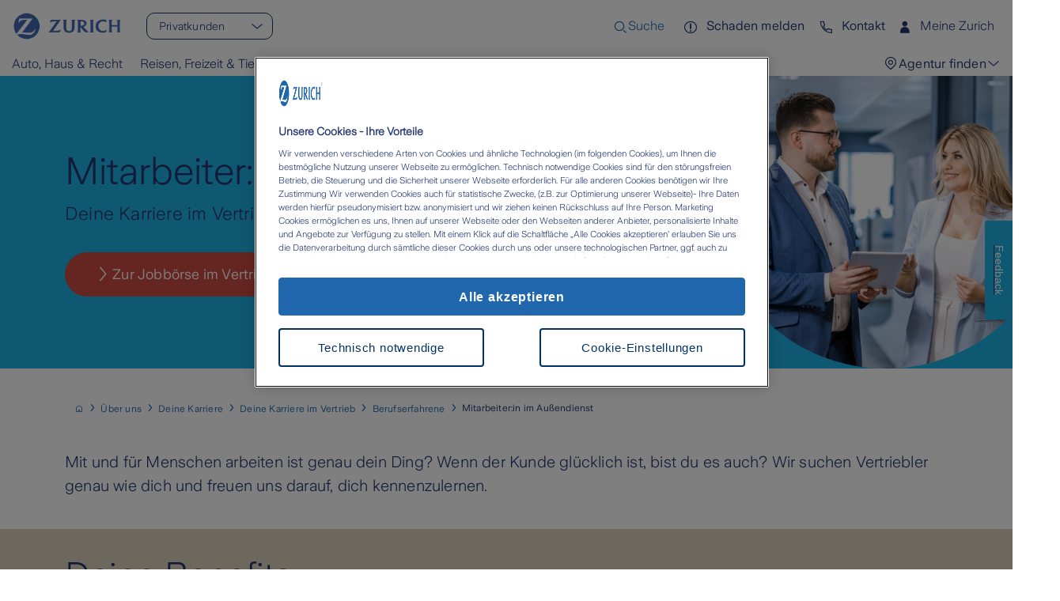

--- FILE ---
content_type: text/html; charset=utf-8
request_url: https://www.zurich.de/de-de/ueber-uns/karriere/karriere-im-vertrieb/berufserfahrene-im-vertrieb/mitarbeiterin-im-aussendienst
body_size: 30159
content:
<!DOCTYPE html><html lang="de-de"><head><meta charSet="utf-8"/><meta name="viewport" content="width=device-width"/><meta name="zwp-build" content="69304076cc1c60ef72ae7520-1687103b4ad724e5841d876bf54d39ad89fe05f6"/><link href="/_next/static/media/zurich-icons_woff2.e79964c0.woff2" rel="preload" type="font/woff2" as="font" crossorigin="anonymous"/><link href="/_next/static/media/ZurichSans-Light_woff2.36e454ad.woff2" rel="preload" type="font/woff2" as="font" crossorigin="anonymous"/><link href="/_next/static/media/ZurichSans-SemiBold_woff2.4943efd3.woff2" rel="preload" type="font/woff2" as="font" crossorigin="anonymous"/><link href="/_next/static/media/ZurichSans-Regular_woff2.812ca82b.woff2" rel="preload" type="font/woff2" as="font" crossorigin="anonymous"/><link href="/_next/static/media/ZurichSans-Medium_woff2.4940ade4.woff2" rel="preload" type="font/woff2" as="font" crossorigin="anonymous"/><title>Mitarbeiter:in im Außendienst</title><link rel="canonical" href="https://www.zurich.de/de-de/ueber-uns/karriere/karriere-im-vertrieb/berufserfahrene-im-vertrieb/mitarbeiterin-im-aussendienst"/><link rel="icon" href="https://www.zurich.de/-/media-assets/project/zurich-headless/shared/corporate/zurich-favicon.png"/><meta property="og:image" content="https://edge.sitecorecloud.io/zurichinsur2cd7-zwpde6f08-prodd5db-4bb2/media/project/zurich-headless/germany/br/images/mood/aussendienst_1200x630_2024_06.jpg?h=630&amp;iar=0&amp;w=1200"/><meta property="og:url" content="https://www.zurich.de/de-de/ueber-uns/karriere/karriere-im-vertrieb/berufserfahrene-im-vertrieb/mitarbeiterin-im-aussendienst"/><meta property="item-id" content="b081580a-abe0-453e-8105-0f0243e057a5"/><meta property="page-type" content="Über uns"/><meta property="targetgroup" content="none"/><meta property="intention" content="Deine Karriere"/><meta name="last-modified" content="20250711T122720Z"/><meta name="displayname" content="Mitarbeiter:in im Außendienst"/><meta name="description" content="Deine Karriere im Vertrieb der Zurich Exklusivpartner"/><meta property="og:title" content="Mitarbeiter:in im Außendienst"/><meta property="og:description" content="Deine Karriere im Vertrieb der Zurich Exklusivpartner"/><meta property="og:site_name" content="Zurich Versicherung"/><meta property="og:type" content="website"/><script type="application/ld+json">
    {
      "@context" : "https://schema.org",
      "@type" : "WebSite",
      "name" : "Zurich Versicherung Deutschland",
      "url" : "https://www.zurich.de"
    }
  </script><script>(function(w,d,s,l,i){w[l]=w[l]||[];w[l].push({'gtm.start':
new Date().getTime(),event:'gtm.js'});var f=d.getElementsByTagName(s)[0],
j=d.createElement(s),dl=l!='dataLayer'?'&l='+l:'';j.async=true;j.src=
'https://sst.zurich.de/gtm.js?id='+i+dl;f.parentNode.insertBefore(j,f);
})(window,document,'script','dataLayer','GTM-PM6JC8B');</script><meta name="next-head-count" content="22"/><link data-next-font="" rel="preconnect" href="/" crossorigin="anonymous"/><link rel="preload" href="/_next/static/css/1da9ea0ff2edd96a.css" as="style"/><link rel="stylesheet" href="/_next/static/css/1da9ea0ff2edd96a.css" data-n-g=""/><noscript data-n-css=""></noscript><script defer="" nomodule="" src="/_next/static/chunks/polyfills-42372ed130431b0a.js"></script><script src="/_next/static/chunks/webpack-d5d43c8af92d3c92.js" defer=""></script><script src="/_next/static/chunks/framework-6d28727e634f0245.js" defer=""></script><script src="/_next/static/chunks/main-e6d7bbc8824388c0.js" defer=""></script><script src="/_next/static/chunks/pages/_app-5efdea57ea381abb.js" defer=""></script><script src="/_next/static/chunks/734-363278f7c0ee4bcf.js" defer=""></script><script src="/_next/static/chunks/706-34a3603a64488f6f.js" defer=""></script><script src="/_next/static/chunks/958-117ffa56d9f0d869.js" defer=""></script><script src="/_next/static/chunks/pages/%5B%5B...path%5D%5D-1294304ad55c86b2.js" defer=""></script><script src="/_next/static/x_mHm-KC36OvXA174-VET/_buildManifest.js" defer=""></script><script src="/_next/static/x_mHm-KC36OvXA174-VET/_ssgManifest.js" defer=""></script></head><body><div id="__next"><byoc-registration components="[]" datasources="[]"></byoc-registration><div id="head"><!--$--><!--$--><!--/$--><!--$--><!--/$--><!--$--><!--/$--><!--$--><!--/$--><!--/$--></div><div id="body-top"><!--$--><!--$--><!--/$--><!--$-->
<noscript><iframe src="https://sst.zurich.de/gtm.js?id=/ns.html?id=GTM-PM6JC8B" height="0" width="0" style="display:none;visibility:hidden"></iframe></noscript>
<!--/$--><!--/$--></div><div class="prod-mode germany"><header role="none"><a class="skip" href="#main-content">Skip to main content</a><div id="header"><!--$--><!--$--><header class="custom-nav"><div class="header-temp"><div class="mobile-header-temp"><div class="logo"><div class="component-content"><a title="" class="" aria-label="" href="/de-de"><img alt="Zurich Versicherung" width="193" height="50" loading="lazy" src="https://www.zurich.de/-/media-assets/project/zurich-headless/germany/logo/zurich-logo-ranged-br.png?h=50&amp;iar=0&amp;w=193"/></a></div></div><button class="header-temp-toggle" aria-expanded="false" aria-controls="navdrawer"><span class="icon icon--menu_24"></span>Menu</button></div><div class="nav-drawer "><div class="header-temp-navbar"><div class="header-temp-links-left"><div class="logo"><div class="component-content"><a title="" class="" aria-label="" href="/de-de"><img alt="Zurich Versicherung" width="193" height="50" loading="lazy" src="https://www.zurich.de/-/media-assets/project/zurich-headless/germany/logo/zurich-logo-ranged-br.png?h=50&amp;iar=0&amp;w=193"/></a></div></div><div class="forms--shape"><div class="textfield textfield-select nav-user-type"><label id="textfield-label:R1373d6:" class="textfield-label">Kundentyp</label><select class="textfield-control dropdown-select " name="level1" label="Kundentyp" placeholder=" " data-search-enabled="false" data-search-placeholder="" data-search-no-results="" data-orientation="auto"><option data-placeholder="true" data-placeholder-text=" "></option><option value="/de-de/pk" selected="">Privatkunden</option><option value="/de-de/geschaeftskunden">Geschäftskunden</option></select></div></div><button type="button" class="icon icon--close_48 nav-drawer-close" aria-label="Close"></button></div><ul class="header-temp-links"><li class="menu-search-desktop"><button type="button" class="menu-search-button" aria-label="Open search input" aria-pressed="false"><span aria-hidden="true" class="icon icon--search_24_outline"></span><span class="menu-search-label" aria-hidden="true">Suche</span></button></li><li class="menu-search-mobile"><button type="button" class="menu-search-button" aria-label="Search"><span class="icon icon--search_24_outline"></span></button></li><li class=""><a title="Schaden melden" target="" class="icon icon icon--alert-circle_24_outline" id=":R3573d6:-link" href="/de-de/service/schaden-und-leistung">Schaden melden</a></li><li class=""><a title="Kontakt" target="" class="icon icon icon--phone_24_outline" id=":R5573d6:-link" href="/de-de/ueber-uns/kontakt">Kontakt</a></li><li class="my-account"><div class="my-account-content"><div class="open-modal"><button class=""><span class="title"><span class="icon icon--user-male_24_solid"></span> <!-- -->Meine Zurich</span><span class="icon icon--arrow-down_24"></span></button></div></div></li></ul><nav class="navigation-menu"><ul class="nav-row"><li class="menu-item"><button class="menu-item__button " type="button" aria-expanded="false">Auto, Haus &amp; Recht<span class="icon icon--arrow-down_24"></span></button><div class="submenu "><div class="submenu__columns"><div class="submenu__column"><button class="submenu__title__wrapper" type="button" aria-expanded="false"><span class="submenu__title ">Fahrzeugversicherung</span><span class="icon icon--arrow-down_24"></span></button><div class="nav-dropdown-menu "><ul class="submenu__links"><li><a title="" target="" class="" href="/de-de/pk/fahrzeuge/e-auto-versicherung">E-Auto Versicherung</a></li><li><a title="" target="" class="" href="/de-de/pk/fahrzeuge/kfz-versicherung">Autoversicherung</a></li><li><a title="" target="" class="" href="/de-de/pk/fahrzeuge/motorradversicherung">Motorradversicherung</a></li><li><a title="" target="" class="" href="/de-de/pk/fahrzeuge/wohnmobilversicherung">Wohnmobilversicherung</a></li><li><a title="" target="" class="" href="/de-de/pk/fahrzeuge/e-bike-versicherung">E-Bike Versicherung</a></li><li><a title="" target="" class="" href="/de-de/pk/fahrzeuge/e-scooter-versicherung">E-Scooter Versicherung</a></li></ul><a href="/de-de/pk/fahrzeuge" class="submenu__primary-link"><span class="icon icon--arrow-right_24"></span>Zur Produktübersicht</a></div></div><div class="submenu__column"><button class="submenu__title__wrapper" type="button" aria-expanded="false"><span class="submenu__title ">Haus &amp; Wohnen</span><span class="icon icon--arrow-down_24"></span></button><div class="nav-dropdown-menu "><ul class="submenu__links"><li><a title="" target="" class="" href="/de-de/pk/haus-wohnen/hausratversicherung">Hausratversicherung</a></li><li><a title="" target="" class="" href="/de-de/pk/haus-wohnen/wohngebaeudeversicherung">Wohngebäudeversicherung</a></li><li><a title="" target="" class="" href="/de-de/pk/haus-wohnen/photovoltaikversicherung">Photovoltaikversicherung</a></li><li><a title="" target="" class="" href="/de-de/pk/haus-wohnen/bauleistungsversicherung">Bauleistungsversicherung</a></li><li><a title="" target="" class="" href="/de-de/pk/haus-wohnen/absicherung-der-finanzierung">Baufinanzierung</a></li><li><a title="" target="" class="" href="/de-de/pk/haus-wohnen/bausparen">Bausparvertrag</a></li></ul><a href="/de-de/pk/haus-wohnen" class="submenu__primary-link"><span class="icon icon--arrow-right_24"></span>Zur Produktübersicht</a></div></div><div class="submenu__column"><button class="submenu__title__wrapper" type="button" aria-expanded="false"><span class="submenu__title ">Haftpflicht &amp; Recht</span><span class="icon icon--arrow-down_24"></span></button><div class="nav-dropdown-menu "><ul class="submenu__links"><li><a title="" target="" class="" href="/de-de/pk/haftpflicht-recht/bauherren-haftpflicht">Bauherrenhaftpflicht</a></li><li><a title="" target="" class="" href="/de-de/pk/haftpflicht-recht/privathaftpflicht">Haftpflichtversicherung</a></li><li><a title="" target="" class="" href="/de-de/pk/haftpflicht-recht/haus-und-grundbesitzer-haftpflicht">Haus- &amp; Grundbesitzerhaftpflicht</a></li><li><a title="" target="" class="" href="/de-de/geschaeftskunden/produkte/luftfahrtversicherungen/drohnen-und-multicopter">Drohnenversicherung</a></li><li><a title="" target="" class="" href="/de-de/pk/haftpflicht-recht/rechtsschutzversicherung">Rechtsschutzversicherung</a></li><li><a title="" target="" class="" href="/de-de/pk/haftpflicht-recht/tierhalterhaftpflicht">Tierhalterhaftpflicht</a></li></ul><a href="/de-de/pk/haftpflicht-recht" class="submenu__primary-link"><span class="icon icon--arrow-right_24"></span>Zur Produktübersicht</a></div></div><div class="submenu__column submenu__teaser "><div class="fadeOutUp teaser"><div class="teaser-image-preline"></div></div></div></div></div></li><li class="menu-item"><button class="menu-item__button " type="button" aria-expanded="false">Reisen, Freizeit &amp; Tiere<span class="icon icon--arrow-down_24"></span></button><div class="submenu "><div class="submenu__columns"><div class="submenu__column"><button class="submenu__title__wrapper" type="button" aria-expanded="false"><span class="submenu__title ">Reiseversicherung</span><span class="icon icon--arrow-down_24"></span></button><div class="nav-dropdown-menu "><ul class="submenu__links"><li><a title="" target="" class="" href="/de-de/pk/reiseversicherungen/auslandsreise-krankenversicherung">Auslandsreise-Krankenversicherung</a></li><li><a title="" target="" class="" href="/de-de/pk/reiseversicherungen/reisegepaeck-versicherung">Reisegepäckversicherung</a></li><li><a title="" target="" class="" href="/de-de/pk/reiseversicherungen/reiseruecktrittskosten-versicherung">Reiserücktrittsversicherung</a></li><li><a title="" target="" class="" href="/de-de/pk/reiseversicherungen/camping-versicherung">Campingversicherung</a></li></ul><a href="/de-de/pk/reiseversicherungen" class="submenu__primary-link"><span class="icon icon--arrow-right_24"></span>Zur Produktübersicht</a></div></div><div class="submenu__column"><button class="submenu__title__wrapper" type="button" aria-expanded="false"><span class="submenu__title ">Tierversicherung</span><span class="icon icon--arrow-down_24"></span></button><div class="nav-dropdown-menu "><ul class="submenu__links"><li><a title="" target="" class="" href="/de-de/pk/gesundheit-pflege/op-versicherung-fuer-tiere">Tier OP Versicherung</a></li><li><a title="" target="" class="" href="/de-de/pk/haftpflicht-recht/tierhalterhaftpflicht">Tierhalterhaftpflicht</a></li><li><a title="" target="" class="" href="/de-de/pk/gesundheit-pflege/tierkrankenversicherung">Tierkrankenversicherung</a></li><li><a title="" target="" class="" href="/de-de/pk/haftpflicht-recht/hundehalter-haftpflicht">Hundehaftpflicht</a></li></ul><a href="/de-de/pk/tierversicherungen" class="submenu__primary-link"><span class="icon icon--arrow-right_24"></span>Zur Produktübersicht</a></div></div><div class="submenu__column"><button class="submenu__title__wrapper" type="button" aria-expanded="false"><span class="submenu__title ">Freizeit &amp; Events</span><span class="icon icon--arrow-down_24"></span></button><div class="nav-dropdown-menu "><ul class="submenu__links"><li><a title="" target="" class="" href="/de-de/pk/freizeit/bootsversicherung">Bootsversicherung</a></li><li><a title="" target="" class="" href="/de-de/pk/haus-wohnen/hausratversicherung/handy-versicherung">Handyversicherung</a></li><li><a title="" target="" class="" href="/de-de/pk/freizeit/hochzeitsversicherung">Hochzeitsversicherung</a></li></ul><a href="/de-de/pk/freizeit" class="submenu__primary-link"><span class="icon icon--arrow-right_24"></span>Zur Produktübersicht</a></div></div><div class="submenu__column submenu__teaser "><div class="fadeOutUp teaser"><div class="teaser-image-preline"><div class="teaser-title"><br /></div></div></div></div></div></div></li><li class="menu-item"><button class="menu-item__button " type="button" aria-expanded="false">Gesundheit &amp; Pflege<span class="icon icon--arrow-down_24"></span></button><div class="submenu "><div class="submenu__columns"><div class="submenu__column"><button class="submenu__title__wrapper" type="button" aria-expanded="false"><span class="submenu__title ">Pflege</span><span class="icon icon--arrow-down_24"></span></button><div class="nav-dropdown-menu "><ul class="submenu__links"><li><a title="" target="" class="" href="/de-de/pk/gesundheit-pflege/pflegestarter">Pflegestarter</a></li><li><a title="" target="" class="" href="/de-de/pk/gesundheit-pflege/pflegeversicherung">Private Pflegeversicherung</a></li><li><a title="" target="" class="" href="/de-de/pk/gesundheit-pflege/pflegezusatzversicherung">Pflegezusatzversicherung</a></li></ul><a href="/de-de/pk/gesundheit-pflege" class="submenu__primary-link"><span class="icon icon--arrow-right_24"></span>Zur Produktübersicht</a></div></div><div class="submenu__column"><button class="submenu__title__wrapper" type="button" aria-expanded="false"><span class="submenu__title ">Gesundheit</span><span class="icon icon--arrow-down_24"></span></button><div class="nav-dropdown-menu "><ul class="submenu__links"><li><a title="" target="" class="" href="/de-de/pk/gesundheit-pflege/krankenversicherung">Private Krankenversicherung</a></li><li><a title="" target="" class="" href="/de-de/pk/gesundheit-pflege/krankenversicherung-beamte">Private Krankenversicherung für Beamte</a></li><li><a title="" target="" class="" href="/de-de/pk/gesundheit-pflege/krankenzusatzversicherung">Krankenzusatzversicherung</a></li><li><a title="" target="" class="" href="/de-de/pk/vorsorge-vermoegen/unfallversicherung">Unfallversicherung</a></li></ul><a href="/de-de/pk/gesundheit-pflege" class="submenu__primary-link"><span class="icon icon--arrow-right_24"></span>Zur Produktübersicht</a></div></div><div class="submenu__column"><button class="submenu__title__wrapper" type="button" aria-expanded="false"><span class="submenu__title ">Tier-Gesundheit</span><span class="icon icon--arrow-down_24"></span></button><div class="nav-dropdown-menu "><ul class="submenu__links"><li><a title="" target="" class="" href="/de-de/pk/gesundheit-pflege/tierkrankenversicherung">Tierkrankenversicherung</a></li><li><a title="" target="" class="" href="/de-de/pk/gesundheit-pflege/op-versicherung-fuer-tiere">Tier OP</a></li></ul><a href="/de-de/pk/gesundheit-pflege" class="submenu__primary-link"><span class="icon icon--arrow-right_24"></span>Zur Produktübersicht</a></div></div><div class="submenu__column submenu__teaser "><div class="fadeOutUp teaser"><div class="teaser-image-preline"><div class="teaser-title"><br /></div></div></div></div></div></div></li><li class="menu-item"><button class="menu-item__button " type="button" aria-expanded="false">Vorsorge &amp; Vermögen<span class="icon icon--arrow-down_24"></span></button><div class="submenu "><div class="submenu__columns"><div class="submenu__column"><button class="submenu__title__wrapper" type="button" aria-expanded="false"><span class="submenu__title ">Altersvorsorge</span><span class="icon icon--arrow-down_24"></span></button><div class="nav-dropdown-menu "><ul class="submenu__links"><li><a title="" target="" class="" href="/de-de/pk/altersvorsorge/private-rentenversicherung">Private Rentenversicherung</a></li><li><a title="" target="" class="" href="/de-de/geschaeftskunden/produkte/betriebliche-altersvorsorge">Betriebliche Altersvorsorge</a></li><li><a title="" target="" class="" href="/de-de/pk/altersvorsorge/fondsgebundene-rentenversicherung">Fondsgebundene Rentenversicherung</a></li><li><a title="" target="" class="" href="/de-de/pk/altersvorsorge/basisrente">Rürup-Rente / Basisrente</a></li><li><a title="" target="" class="" href="/de-de/geschaeftskunden/produkte/betriebliche-altersvorsorge/direktversicherung">Direktversicherung</a></li></ul><a href="/de-de/pk/altersvorsorge" class="submenu__primary-link"><span class="icon icon--arrow-right_24"></span>Zur Produktübersicht</a></div></div><div class="submenu__column"><button class="submenu__title__wrapper" type="button" aria-expanded="false"><span class="submenu__title ">Existenzschutz</span><span class="icon icon--arrow-down_24"></span></button><div class="nav-dropdown-menu "><ul class="submenu__links"><li><a title="" target="" class="" href="/de-de/pk/vorsorge-vermoegen/unfallversicherung">Unfallversicherung</a></li><li><a title="" target="" class="" href="/de-de/pk/vorsorge-vermoegen/risikoleben-komfort">Risikolebensversicherung</a></li><li><a title="" target="" class="" href="/de-de/pk/vorsorge-vermoegen/berufsunfaehigkeits-versicherung">Berufsunfähigkeitsversicherung</a></li><li><a title="" target="" class="" href="/de-de/pk/vorsorge-vermoegen/sterbegeld">Sterbegeldversicherung</a></li><li><a title="" target="" class="" href="/de-de/pk/vorsorge-vermoegen/erwerbsunfaehigkeits-versicherung">Erwerbsunfähigkeitsversicherung</a></li><li><a title="" target="" class="" href="/de-de/pk/vorsorge-vermoegen/grundfaehigkeits-versicherung">Grundfähigkeitsversicherung</a></li></ul><a href="/de-de/pk/vorsorge-vermoegen" class="submenu__primary-link"><span class="icon icon--arrow-right_24"></span>Zur Produktübersicht</a></div></div><div class="submenu__column"><button class="submenu__title__wrapper" type="button" aria-expanded="false"><span class="submenu__title ">Geldanlage &amp; Finanzierung</span><span class="icon icon--arrow-down_24"></span></button><div class="nav-dropdown-menu "><ul class="submenu__links"><li><a title="" target="" class="" href="/de-de/pk/vorsorge-vermoegen/kapitalanlage">Kapitalanlage</a></li><li><a title="" target="" class="" href="/de-de/pk/haus-wohnen/bausparen">Bausparen</a></li><li><a title="" target="" class="" href="/de-de/pk/haus-wohnen/absicherung-der-finanzierung">Baufinanzierung</a></li></ul><a href="/de-de/pk/vorsorge-vermoegen" class="submenu__primary-link"><span class="icon icon--arrow-right_24"></span>Zur Produktübersicht</a></div></div><div class="submenu__column submenu__teaser "><div class="fadeOutUp teaser"><div class="teaser-image-preline"></div></div></div></div></div></li><li class="menu-item"><button class="menu-item__button " type="button" aria-expanded="false">Service<span class="icon icon--arrow-down_24"></span></button><div class="submenu "><div class="submenu__columns"><div class="submenu__column"><button class="submenu__title__wrapper" type="button" aria-expanded="false"><span class="submenu__title ">Kundenservice</span><span class="icon icon--arrow-down_24"></span></button><div class="nav-dropdown-menu "><ul class="submenu__links"><li><a title="" target="" class="" href="/de-de/meine-zurich/vorteile">Meine Zurich</a></li><li><a title="" target="" class="" href="/de-de/service">Online Services</a></li><li><a title="" target="" class="" href="/de-de/service/schaden-und-leistung">Schaden melden</a></li></ul></div></div><div class="submenu__column"><button class="submenu__title__wrapper" type="button" aria-expanded="false"><span class="submenu__title ">Ratgeberübersicht</span><span class="icon icon--arrow-down_24"></span></button><div class="nav-dropdown-menu "><ul class="submenu__links"><li><a title="" target="" class="" href="/de-de/pk/fahrzeuge/ratgeber">Ratgeber Fahrzeuge</a></li><li><a title="" target="" class="" href="/de-de/pk/haus-wohnen/ratgeber">Ratgeber Haus &amp; Wohnen</a></li><li><a title="" target="" class="" href="/de-de/pk/haftpflicht-recht/ratgeber">Ratgeber Haftpflicht &amp; Recht</a></li><li><a title="" target="" class="" href="/de-de/pk/freizeit/ratgeber">Ratgeber Freizeit &amp; Reisen</a></li><li><a title="" target="" class="" href="/de-de/pk/gesundheit-pflege/ratgeber">Ratgeber Gesundheit &amp; Pflege</a></li><li><a title="" target="" class="" href="/de-de/pk/vorsorge-vermoegen/ratgeber">Ratgeber Vorsorge &amp; Vermögen</a></li><li><a title="" target="" class="" href="/de-de/geschaeftskunden/firmenwissen">Expertenwissen für Firmen</a></li></ul><a href="/de-de/service/ratgeber" class="submenu__primary-link"><span class="icon icon--arrow-right_24"></span>Zur Ratgeberübersicht</a></div></div><div class="submenu__column"><button class="submenu__title__wrapper" type="button" aria-expanded="false"><span class="submenu__title ">Rechner &amp; Tools</span><span class="icon icon--arrow-down_24"></span></button><div class="nav-dropdown-menu "><ul class="submenu__links"><li><a title="" target="" class="" href="/de-de/pk/haftpflicht-recht/privathaftpflicht/berechnen">Haftpflicht-Rechner</a></li><li><a title="" target="" class="" href="/de-de/pk/haus-wohnen/hausratversicherung/berechnen">Hausrat-Rechner</a></li><li><a title="" target="" class="" href="/de-de/pk/haus-wohnen/wohngebaeudeversicherung/berechnen">Wohngebäude-Rechner</a></li><li><a title="" target="" class="" href="/de-de/pk/haftpflicht-recht/rechtsschutzversicherung/private-rechtsschutzversicherung/berechnen">Privat-Rechtsschutz-Rechner</a></li><li><a title="" target="" class="" href="/de-de/pk/fahrzeuge/pedelecversicherung/berechnen">Pedelec-Rechner</a></li></ul><a href="/de-de/service/rechner-und-tools" class="submenu__primary-link"><span class="icon icon--arrow-right_24"></span>Auf einen Blick</a></div></div><div class="submenu__column submenu__teaser "><div class="fadeOutUp teaser"><div class="teaser-image-preline"></div></div></div></div></div></li><li class="menu-item"><button class="menu-item__button " type="button" aria-expanded="false">Über Zurich<span class="icon icon--arrow-down_24"></span></button><div class="submenu "><div class="submenu__columns"><div class="submenu__column"><button class="submenu__title__wrapper" type="button" aria-expanded="false"><span class="submenu__title ">Unternehmen</span><span class="icon icon--arrow-down_24"></span></button><div class="nav-dropdown-menu "><ul class="submenu__links"><li><a title="" target="" class="" href="/de-de/ueber-uns/unternehmen/zurich-gruppe-deutschland">Zurich Gruppe Deutschland</a></li><li><a title="" target="" class="" href="/de-de/ueber-uns/unternehmen/werte-und-verantwortung">Unsere Werte</a></li><li><a title="" target="" class="" href="/de-de/ueber-uns/unternehmen/150jahre">150 Jahre Zurich</a></li></ul><a href="/de-de/ueber-uns/unternehmen" class="submenu__primary-link"><span class="icon icon--arrow-right_24"></span>Mehr zum Unternehmen</a></div></div><div class="submenu__column"><button class="submenu__title__wrapper" type="button" aria-expanded="false"><span class="submenu__title ">Deine Karriere</span><span class="icon icon--arrow-down_24"></span></button><div class="nav-dropdown-menu "><ul class="submenu__links"><li><a title="" target="" class="" href="/de-de/ueber-uns/karriere/ausbildung">Ausbildung</a></li><li><a title="" target="" class="" href="/de-de/ueber-uns/karriere/duales-studium">Duales Studium</a></li><li><a title="" target="" class="" href="/de-de/ueber-uns/karriere/studenten">Studenten</a></li><li><a title="" target="" class="" href="/de-de/ueber-uns/karriere/karriere-im-vertrieb">Vertrieb</a></li><li><a title="" target="" class="" href="/de-de/ueber-uns/karriere/karriere-in-der-it">IT</a></li><li><a title="" target="" class="" href="/de-de/ueber-uns/karriere">Mitarbeiter</a></li></ul><a href="/de-de/ueber-uns/karriere" class="submenu__primary-link"><span class="icon icon--arrow-right_24"></span>Zu den Karrieremöglichkeiten</a></div></div><div class="submenu__column"><button class="submenu__title__wrapper" type="button" aria-expanded="false"><span class="submenu__title ">Unsere Verantwortung</span><span class="icon icon--arrow-down_24"></span></button><div class="nav-dropdown-menu "><ul class="submenu__links"><li><a title="" target="" class="" href="/de-de/ueber-uns/nachhaltigkeit">Nachhaltigkeit</a></li><li><a title="" target="" class="" href="/de-de/ueber-uns/unternehmen/corporate-responsibility">Soziales Engagement</a></li><li><a title="" target="" class="" href="/de-de/ueber-uns/unternehmen/corporate-responsibility/diversitaet-und-inklusion">Diversität und Inklusion</a></li><li><a title="" target="" class="" href="/de-de/ueber-uns/nachhaltigkeit/nachhaltigkeitsbezogene-offenlegung">Nachhaltigkeitsbezogene Offenlegungen</a></li></ul></div></div><div class="submenu__column submenu__teaser "><div class="fadeOutUp teaser"><div class="teaser-image-preline"></div></div></div></div></div></li></ul></nav><div class="teaser-mobile"><div class="fadeOutUp teaser"><div class="teaser-image-preline"></div></div></div><div class="agent-finder-entry-point"><div><button type="button" aria-expanded="false" aria-controls=":R973d6:" class="btn agent-navigation-btn"><span class="icon icon--arrow-down_24" aria-hidden="true"></span><span class="title"> Agentur finden</span></button></div><div class="agent-description " id=":R973d6:"></div></div></div></div></div></header><!--/$--><!--$--><!--/$--><!--/$--></div></header><main id="main-content"><div id="content"><!--$--><!--$--><div class="col-12 component container full-width"><div class="component-content"><div><!--$--><div role="region" aria-label="Stage"><div class="bg-skyblue stage stage--slim"><div class="container"><div class="stage-image"><div class="stage-image-wrapper"><div class="safespace lg"><svg aria-hidden="true" width="1000px" height="1000px" viewBox="0 0 1000 1000"><defs><clipPath id="safespace-lg" clipPathUnits="objectBoundingBox"><path d="M399.356,0.288 C178.798,0.288 0,179.086 0,399.645 C0,495.084 33.485,582.7 89.34,651.398 L196.311,510.826 L184.779,510.845 L173.344,510.826 C161.123,510.826 149.662,511.693 141.379,513.302 C136.358,514.289 131.894,516.088 128.253,518.664 C123.979,521.66 118.628,528.018 115.126,534.267 C114.728,534.995 114.132,536.06 113.385,537.61 L107.129,536.186 L117.634,495.761 L251.818,495.761 L145.191,638.322 C152.119,637.708 154.898,637.55 160.521,637.55 C164.846,637.55 171.413,637.828 180.189,638.342 L199.134,639.512 C205.948,639.899 211.723,640.103 216.111,640.103 C225.875,640.103 232.227,639.342 238.539,637.41 C243.428,635.91 248.063,633.655 252.331,630.769 C259.815,625.575 267.097,617.294 271.454,608.967 C271.872,608.131 272.568,606.84 273.354,605.136 L279.059,606.585 C277.203,613.652 276.228,616.356 273.398,622.67 C267.667,635.467 261.195,644.04 252.312,650.606 C243.167,657.375 233.062,660.694 221.101,660.891 L219.277,660.909 C210.425,660.909 203.58,660.168 182.367,656.933 C160.8,653.607 149.814,652.475 138.979,652.475 C121.165,652.475 106.729,655.809 96.141,659.541 C169.383,744.911 278.051,799 399.356,799 C619.915,799 798.712,620.202 798.712,399.645 C798.712,179.086 619.915,0.288 399.356,0.288" transform="scale(0.00125, 0.00125)"></path></clipPath></defs></svg><div class="safespace-circle" style="clip-path:circle(50%);-webkit-clip-path:circle(50%)"><img alt="aussendienstmitarbeiter_850x850_2022_03" title="aussendienstmitarbeiter_850x850_2022_03" loading="lazy" width="730" height="730" decoding="async" data-nimg="1" class="stage-image" style="color:transparent" sizes="(max-width: 768px) 360px, (max-width: 1024px) 560px, 730px" srcSet="https://www.zurich.de/-/media-assets/project/zurich-headless/germany/br/images/mood/aussendienst_850x850_2024_06.jpg?iar=0&amp;w=144 144w, https://www.zurich.de/-/media-assets/project/zurich-headless/germany/br/images/mood/aussendienst_850x850_2024_06.jpg?iar=0&amp;w=190 190w, https://www.zurich.de/-/media-assets/project/zurich-headless/germany/br/images/mood/aussendienst_850x850_2024_06.jpg?iar=0&amp;w=216 216w, https://www.zurich.de/-/media-assets/project/zurich-headless/germany/br/images/mood/aussendienst_850x850_2024_06.jpg?iar=0&amp;w=228 228w, https://www.zurich.de/-/media-assets/project/zurich-headless/germany/br/images/mood/aussendienst_850x850_2024_06.jpg?iar=0&amp;w=260 260w, https://www.zurich.de/-/media-assets/project/zurich-headless/germany/br/images/mood/aussendienst_850x850_2024_06.jpg?iar=0&amp;w=296 296w, https://www.zurich.de/-/media-assets/project/zurich-headless/germany/br/images/mood/aussendienst_850x850_2024_06.jpg?iar=0&amp;w=356 356w, https://www.zurich.de/-/media-assets/project/zurich-headless/germany/br/images/mood/aussendienst_850x850_2024_06.jpg?iar=0&amp;w=360 360w, https://www.zurich.de/-/media-assets/project/zurich-headless/germany/br/images/mood/aussendienst_850x850_2024_06.jpg?iar=0&amp;w=375 375w, https://www.zurich.de/-/media-assets/project/zurich-headless/germany/br/images/mood/aussendienst_850x850_2024_06.jpg?iar=0&amp;w=500 500w, https://www.zurich.de/-/media-assets/project/zurich-headless/germany/br/images/mood/aussendienst_850x850_2024_06.jpg?iar=0&amp;w=560 560w, https://www.zurich.de/-/media-assets/project/zurich-headless/germany/br/images/mood/aussendienst_850x850_2024_06.jpg?iar=0&amp;w=600 600w, https://www.zurich.de/-/media-assets/project/zurich-headless/germany/br/images/mood/aussendienst_850x850_2024_06.jpg?iar=0&amp;w=700 700w, https://www.zurich.de/-/media-assets/project/zurich-headless/germany/br/images/mood/aussendienst_850x850_2024_06.jpg?iar=0&amp;w=730 730w, https://www.zurich.de/-/media-assets/project/zurich-headless/germany/br/images/mood/aussendienst_850x850_2024_06.jpg?iar=0&amp;w=768 768w, https://www.zurich.de/-/media-assets/project/zurich-headless/germany/br/images/mood/aussendienst_850x850_2024_06.jpg?iar=0&amp;w=800 800w, https://www.zurich.de/-/media-assets/project/zurich-headless/germany/br/images/mood/aussendienst_850x850_2024_06.jpg?iar=0&amp;w=850 900w, https://www.zurich.de/-/media-assets/project/zurich-headless/germany/br/images/mood/aussendienst_850x850_2024_06.jpg?iar=0&amp;w=850 1024w, https://www.zurich.de/-/media-assets/project/zurich-headless/germany/br/images/mood/aussendienst_850x850_2024_06.jpg?iar=0&amp;w=850 1440w, https://www.zurich.de/-/media-assets/project/zurich-headless/germany/br/images/mood/aussendienst_850x850_2024_06.jpg?iar=0&amp;w=850 1600w" src="https://www.zurich.de/-/media-assets/project/zurich-headless/germany/br/images/mood/aussendienst_850x850_2024_06.jpg?iar=0&amp;w=850"/></div></div><div class="shape-decoration shape-decoration--stage-one"><div class="shape-decoration-elements"><span class="shape-decoration-half-mask"><span class="shape-decoration-half-mask-circle"></span></span><span class="shape-decoration-half-mask-small"><span class="shape-decoration-half-mask-small-circle"></span></span><span class="shape-decoration-mini-circle"></span><span class="shape-decoration-midi-circle"></span><span class="shape-decoration-maxi-circle"></span></div></div></div></div><div class="stage-content"><div><div class="stage-text"><div><h1>Mitarbeiter:in im Außendienst</h1>
<p>Deine Karriere im Vertrieb der Zurich Exklusivpartner</p></div></div><div class="stage-link"><a href="https://vertriebskarriere.zurich.de/aussendienst" class="btn btn--primary btn--tertiary-orange" title="Zur Jobbörse im Vertrieb" target="_blank" rel="noopener noreferrer">Zur Jobbörse im Vertrieb<span class="icon icon--arrow-right_24" aria-hidden="true"></span></a></div></div></div></div></div></div><!--/$--></div></div></div><!--/$--><!--$--><div class="component container"><div class="component-content"><div><!--$--><script id="breadcrumblist" type="application/ld+json">{"@context":"https://schema.org","@type":"BreadcrumbList","itemListElement":[{"@type":"ListItem","position":1,"name":"Privatkunden","item":"https://www.zurich.de/de-de/"},{"@type":"ListItem","position":2,"name":"Über uns","item":"https://www.zurich.de/de-de/ueber-uns"},{"@type":"ListItem","position":3,"name":"Deine Karriere","item":"https://www.zurich.de/de-de/ueber-uns/karriere"},{"@type":"ListItem","position":4,"name":"Deine Karriere im Vertrieb","item":"https://www.zurich.de/de-de/ueber-uns/karriere/karriere-im-vertrieb"},{"@type":"ListItem","position":5,"name":"Berufserfahrene","item":"https://www.zurich.de/de-de/ueber-uns/karriere/karriere-im-vertrieb/berufserfahrene-im-vertrieb"},{"@type":"ListItem","position":6,"name":"Mitarbeiter:in im Außendienst"}]}</script><div class="component container"><nav class="breadcrumb breadcrumb--icon" aria-label="Breadcrumb"><ol><li class="home"><a href="/de-de/" title="Privatkunden" aria-label="Privatkunden"><span class="breadcrumb-item__text">Privatkunden</span></a></li><li><a href="/de-de/ueber-uns" title="Über uns" aria-label="Über uns"><span class="breadcrumb-item__text">Über uns</span></a></li><li><a href="/de-de/ueber-uns/karriere" title="Deine Karriere" aria-label="Deine Karriere"><span class="breadcrumb-item__text">Deine Karriere</span></a></li><li><a href="/de-de/ueber-uns/karriere/karriere-im-vertrieb" title="Deine Karriere im Vertrieb" aria-label="Deine Karriere im Vertrieb"><span class="breadcrumb-item__text">Deine Karriere im Vertrieb</span></a></li><li><a href="/de-de/ueber-uns/karriere/karriere-im-vertrieb/berufserfahrene-im-vertrieb" title="Berufserfahrene" aria-label="Berufserfahrene"><span class="breadcrumb-item__text">Berufserfahrene</span></a></li><li><a href="/de-de/ueber-uns/karriere/karriere-im-vertrieb/berufserfahrene-im-vertrieb/mitarbeiterin-im-aussendienst" title="Mitarbeiter:in im Außendienst" aria-label="Mitarbeiter:in im Außendienst" aria-current="page"><span class="breadcrumb-item__text">Mitarbeiter:in im Außendienst</span></a></li></ol></nav></div><!--/$--></div></div></div><!--/$--><!--$--><div class="col-12 component container"><div class="component-content"><div><!--$--><div class="col-12 component container full-width"><div class="component-content"><div><!--$--><div class="margin-bottom rich-text"><p>Mit und für Menschen arbeiten ist genau dein Ding? Wenn der Kunde glücklich ist, bist du es auch? Wir suchen Vertriebler genau wie dich und freuen uns darauf, dich kennenzulernen.</p></div><!--/$--></div></div></div><!--/$--></div></div></div><!--/$--><!--$--><div class="col-12 component container full-width"><div class="component-content"><div><!--$--><div class="bg-sandstone component container full-width"><div class="component-content"><div><!--$--><div class="component container"><div class="component-content"><div><!--$--><h2 class="headline">Deine Benefits</h2><!--/$--><!--$--><div class="row component column-splitter"><div class="component col-md-3"><!--$--><div class="fadeOutUp teaser"><div class="teaser-pictogram"><span role="img" aria-label="pictogram document-blank" class="pictogram pictogram--document-blank"></span></div><div class="teaser-pictogram-preline"><div class="teaser-title"><p style="text-align: left;">Ein unbefristeter Arbeitsvertrag</p></div></div></div><!--/$--></div><div class="component col-md-3"><!--$--><div class="fadeOutUp teaser"><div class="teaser-pictogram"><span role="img" aria-label="pictogram investor-euro" class="pictogram pictogram--investor-euro"></span></div><div class="teaser-pictogram-preline"><div class="teaser-title"><p style="text-align: left;">Ein attraktives Fixeinkommen mit variablen Komponenten</p></div></div></div><!--/$--></div><div class="component col-md-3"><!--$--><div class="fadeOutUp teaser"><div class="teaser-pictogram"><span role="img" aria-label="pictogram web" class="pictogram pictogram--web"></span></div><div class="teaser-pictogram-preline"><div class="teaser-title"><p style="text-align: left;">Zukunftsorientierte und voll digitale Arbeitsausstattung</p></div></div></div><!--/$--></div><div class="component col-md-3"><!--$--><div class="fadeOutUp teaser"><div class="teaser-pictogram"><span role="img" aria-label="pictogram network" class="pictogram pictogram--network"></span></div><div class="teaser-pictogram-preline"><div class="teaser-title"><p style="text-align: left;">Individuelle Weiterbildungs- und Entwicklungsmöglichkeiten</p></div></div></div><!--/$--></div></div><!--/$--></div></div></div><!--/$--></div></div></div><!--/$--><!--$--><div class="component container"><div class="component-content"><div><!--$--><div class="margin-top margin-bottom rich-text"><p><strong>Deine Aufgaben</strong></p>
<ul class="list-hook">
    <li>Du analysierst und optimierst die Versicherungssituation unserer Kunden</li>
    <li>Du arbeitest in einem langjährig gewachsenen Bestand</li>
    <li>Mit Leidenschaft im Vertrieb baust du den Kundenstamm kontinuierlich aus</li>
    <li>Du überzeugst durch Kundennähe und berätst unsere Kunden persönlich oder digital</li>
</ul></div><!--/$--></div></div></div><!--/$--><!--$--><div class="bg-zurichwhite component container full-width"><div class="component-content"><div><!--$--><div class="component container"><div class="component-content"><div><!--$--><div class="rich-text"><p><strong>Das bringst du mit</strong></p>
<ul>
    <li>Abgeschlossene Ausbildung zum Kaufmann für Versicherungen und Finanzen oder Versicherungskaufmann / Versicherungsfachmann oder Bankkaufmann</li>
    <li>Leidenschaft für den Vertrieb und Verkauf</li>
    <li>Du bist überzeugungs- und kommunikationsstark und punktest mit deiner Art</li>
    <li>Idealerweise hast du bereits Verkaufserfolge erzielt</li>
    <li>Du verfügst über den Führerschein Klasse B und Grundkenntnisse in MS Office</li>
</ul></div><!--/$--></div></div></div><!--/$--></div></div></div><!--/$--><!--$--><div class="component container margin-bottom"><div class="component-content"><div><!--$--><div class="col-12 col-md-4 me-md-auto ms-md-auto mx-md-auto margin-top margin-bottom rich-text"><p><strong>Dein Ansprechpartner&nbsp;</strong></p>
<p><strong><img height="175" alt="Jürgen Becker" width="350" src="https://www.zurich.de/-/media-assets/project/zurich-headless/germany/br/images/personen/juergen-becker_1250x625_2023_12.jpg?h=175&amp;w=350&amp;la=de-de" /></strong></p>
<p><strong>J&uuml;rgen Becker</strong><br />
Deutzer Allee 1<br />
50679 K&ouml;ln<br />
Germany<br />
<span class="icon icon--phone_24_outline"></span>&nbsp;&nbsp;<a href="tel:+49 (0)221 7715-5561" title="+49 (0)221 7715-5561">+49 (0)221 7715-5561</a><br />
<span class="icon icon--mobile_24_outline"></span>&nbsp;&nbsp;<a href="tel:+49 (0)162 2001611" title="+49 (0)162 2001611">+49 (0)162 2001611</a><br />
<span class="icon icon--mail-open_24_solid"></span>&nbsp;&nbsp;<a href="mailto:ZEP-OE@zurich.com" title="ZEP-OE@zurich.com">ZEP-OE@zurich.com</a></p></div><!--/$--><!--$--><div class="rich-text"><p class="copy-small"><strong>Wir suchen Mitarbeiter im Außendienst in:</strong><br />
<span id="zde-career-cities">Aalen, Abensberg, Aichach, Altenburg, Altlußheim, Amberg, Anklam, Auerbach, Bad Homburg, Bad Langensalza , Bad Oldesloe, Bamberg, Bayreuth, Berkatal, Berlin, Bernau, Birkenwerder, Bitburg, Bochum, Bodenmais und Regen, Bornheim, Bremen, Bruchköbel, Burgwald-Bottendorf, Celle, Deggendorf, Donaueschingen, Dortmund, Dresden, Duisburg, Eschwege, Frankfurt, Frankfurt am Main, Freilassing, Friedberg , Gangkofen, Garching, Geestland, Gera, Greding, Gross-Gerau , Hagen, Haimhausen , Heusweiler, Hirschbach, Hürth, Ichenhausen, Iserlohn, Ismaning, Jettingen, Kandel, Kasendorf, Kehl und Rastatt, Kempten, Kerpen, Kirchberg, Kirchdorf, Kirchroth, Kitzingen, Koenigsbrunn, Könugsbrunn, Lachendorf, Lalendorf, Landsberg, Legden, Leipzig, Leverkusen, Lommatzsch, Mehlmeisel, Michelstadt, Mitteleschenbach, Moers, Münchberg, München, Neckarsulm, Neunburg v.W., Neustrelitz, Nürnberg, Ochsenfurt, Passau, Pforzheim, Pirmasens, Potsdam, Pressath, Recklinghausen, Rohr, Rudolstadt, Schloß Holte-Stukenbrock, Schwetzingen, Siegburg, Stockheim, Tiefenbach, Velbert, Viersen, Wannweil, Wehr, Weisendorf, Welzheim, Westerburg, Westerstede, Wiesbaden, Wuppertal, Überlingen</span></p></div><!--/$--><!--$--><div class="row component column-splitter"><div class="component col-12 col-md-8"></div><div class="component col-12 col-md-4"><!--$--><a href="https://vertriebskarriere.zurich.de/aussendienst" class="btn btn--primary btn--tertiary-orange" title="Zur Jobbörse im Vertrieb" target="_blank" rel="noopener noreferrer"> Zur Jobbörse im Vertrieb<span class="icon icon--arrow-right_24" aria-hidden="true"></span></a><!--/$--></div></div><!--/$--></div></div></div><!--/$--></div></div></div><!--/$--><!--/$--></div></main><footer role="none"><div id="footer"><!--$--><!--$--><footer class="footer bg-zurichblue inverted"><div class="footer-inner"><div class="footer-top container"><div class="footer-links"><span id="footer-list-title-:Rbnd6:">Über Zurich</span><ul class="link-list" aria-labelledby="footer-list-title-:Rbnd6:"><li><a title="Unternehmen" target="" class="" href="/de-de/ueber-uns/unternehmen">Unternehmen</a></li><li><a title="Karriere" target="" class="" href="/de-de/ueber-uns/karriere">Karriere</a></li><li><a title="Nachhaltigkeit" target="" class="" href="/de-de/ueber-uns/nachhaltigkeit">Nachhaltigkeit</a></li><li><a href="https://www.newsroom.zurich.de/" class="" title="Presse" target="_blank" rel="noopener noreferrer">Presse</a></li><li><a title="Soziales Engagement" target="" class="" href="/de-de/ueber-uns/unternehmen/corporate-responsibility">Soziales Engagement</a></li><li><a title="Werte und Verantwortung" target="" class="" href="/de-de/ueber-uns/unternehmen/werte-und-verantwortung">Werte und Verantwortung</a></li></ul></div><div class="footer-links--horizontal footer-links"><span id="footer-list-title-:Rjnd6:">Kontakt und Service</span><ul class="link-list" aria-labelledby="footer-list-title-:Rjnd6:"><li><a title="Kontakt" target="" class="" href="/de-de/ueber-uns/kontakt">Kontakt</a></li><li><a title="Schaden melden" target="" class="" href="/de-de/service/schaden-und-leistung">Schaden melden</a></li><li><a title="Kontaktdaten ändern" target="" class="" href="/de-de/formulare/kundenservice_kontaktdaten-aendern">Kontaktdaten ändern</a></li><li><a title="Feedback" target="" class="" href="/de-de/service/feedback">Feedback</a></li><li><a title="Bankverbindung ändern" target="" class="" href="/de-de/formulare/kundenservice_bankverbindung-aendern">Bankverbindung ändern</a></li><li><a title="Service Code nutzen" target="" class="" href="/de-de/service/vertragsdaten-nachreichen">Service Code nutzen</a></li><li><a title="Rückruf anfordern" target="" class="" href="/de-de/formulare/rueckruf-anfordern-lebensversicherung">Rückruf anfordern</a></li></ul></div><div class="social-bar footer-links"><span id="footer-list-title-:Rrnd6:">Social Media</span><ul class="link-list" aria-labelledby="footer-list-title-:Rrnd6:"><li><a href="https://www.xing.com/companies/zurichgruppedeutschland" class="icon icon--xing_24_solid" title="xing" target="_blank" rel="noopener noreferrer" aria-label="Xing"><span></span></a></li><li><a href="https://www.facebook.com/ZurichDeutschland" class="icon icon--facebook_24_solid" target="_blank" rel="noopener noreferrer" aria-label="Facebook"><span></span></a></li><li><a href="https://www.youtube.com/channel/UCkVX4VWDCbteeEG0lDhGScA" class="icon icon--youtube_24_solid" target="_blank" rel="noopener noreferrer" aria-label="YouTube"><span></span></a></li><li><a href="https://www.instagram.com/zurich_deutschland/" class="icon icon--instagram_24_solid" target="_blank" rel="noopener noreferrer" aria-label="Instagram"><span></span></a></li><li><a href="https://www.linkedin.com/showcase/zurich-gruppe-deutschland" class="icon icon--linkedin_24_solid" target="_blank" rel="noopener noreferrer" aria-label="LinkedIn"><span></span></a></li></ul></div></div><div class="footer-bottom container"><ul class="link-list footer-legal"><li><a title="Impressum" target="" class="" href="/de-de/services/impressum">Impressum</a></li><li><a title="Erklärung zur Barrierefreiheit" target="" class="" href="/de-de/ueber-uns/unternehmen/werte-und-verantwortung/erklaerung-zur-barrierefreiheit">Erklärung zur Barrierefreiheit</a></li><li><a title="Datenschutz" target="" class="" href="/de-de/ueber-uns/unternehmen/werte-und-verantwortung/datenschutz">Datenschutz</a></li><li><a href="#" class="ot-sdk-show-settings onetrust-cookie-button" title="Cookie-Einstellungen">Cookie-Einstellungen</a></li><li><p class="copy-small">© 2026 Zurich</p></li></ul></div></div></footer><!--/$--><!--/$--></div></footer></div><div id="body-bottom"></div><div id="zwp-body-bottom"><!--$--><!--$--><style>
.vermitter-content:has(div[class^="local-"])
{
flex-direction: column;
}
</style><script>
    let csvFile = "/-/media/Project/ZWP/Germany/Javascript-Files/career/orte-aussendienst_20210211.csv";
    let schema = '<script type="application/ld+json">\n' +
                '    {\n' +
                '        "@context": "https://schema.org/",\n' +
                '        "@type": "JobPosting",\n' +
                '        "title": "Mitarbeiter im Außendienst (m/w/d)",\n' +
                '        "description": "<p>Werden Sie Teil eines erfolgreichen Agenturteams und beraten Sie Zurich-Kunden ganzheitlich im Schwerpunkt Privatkundengeschäft.</p>",\n' +
                '        "datePosted": "2020-10-29",\n' +
                '        "validThrough": "2021-12-31T00:00",\n' +
                '        "employmentType": "FULL_TIME",\n' +
                '        "hiringOrganization": {\n' +
                '            "@type": "Organization",\n' +
                '            "name": "Zurich Gruppe Deutschland",\n' +
                '            "sameAs": "https://www.zurich.de",\n' +
                '            "logo": "https://www.zurich.de/-/media/project/zwp/base/zurichlogomobile.png"\n' +
                '        },\n' +
                '        "jobLocation": [';
</script><script>
    let request = new XMLHttpRequest();
    request.open('GET', csvFile, true);
    request.overrideMimeType('text/xml; charset=iso-8859-1');


    request.onload = function () {
        if (this.status >= 200 && this.status < 400) {

            let resp = this.response;
            let divCities = document.getElementById("zde-career-cities");
            let divSchema = document.getElementById("zde-career-schema");

            let agencies = [];
            let allTextLines = resp.split(/\r\n|\n/);
            let headers = allTextLines[0].split(';');

            for (let i = 1; i < allTextLines.length; i++) {
                let data = allTextLines[i].split(';');
                if (data.length === headers.length) {

                    let lines = [];
                    for (let j = 0; j < headers.length; j++) {
                        lines.push(data[j]);
                    }
                    agencies.push(lines);
                }
            }

            let cities = [];
            for (let i = 0; i < agencies.length; i++) {
                cities.push(agencies[i][2]);
            }

            let sortedCities = cities.sort(function (a, b) {
                if (a < b) return -1;
                else if (a > b) return 1;
                return 0;
            });

            divCities.innerHTML = sortedCities.join(', ');

            let schema = '<script type="application/ld+json">\n' +
                '    {\n' +
                '        "@context": "https://schema.org/",\n' +
                '        "@type": "JobPosting",\n' +
                '        "title": "Mitarbeiter im Außendienst (m/w/d)",\n' +
                '        "description": "<p>Werden Sie Teil eines erfolgreichen Agenturteams und beraten Sie Zurich-Kunden ganzheitlich im Schwerpunkt Privatkundengeschäft.</p>",\n' +
                '        "datePosted": "2020-10-29",\n' +
                '        "validThrough": "2021-12-31T00:00",\n' +
                '        "employmentType": "FULL_TIME",\n' +
                '        "hiringOrganization": {\n' +
                '            "@type": "Organization",\n' +
                '            "name": "Zurich Gruppe Deutschland",\n' +
                '            "sameAs": "https://www.zurich.de",\n' +
                '            "logo": "https://www.zurich.de/-/media/project/zwp/base/zurichlogomobile.png"\n' +
                '        },\n' +
                '        "jobLocation": [';
            for (let i = 0; i < agencies.length; i++) {
                let schemaAgency = '{\n' +
                    '"@type": "Place",\n' +
                    '"name" : "' + agencies[i][0] + '",\n' +
                    '"address": {\n' +
                    ' "@type": "PostalAddress",\n' +
                    '"addressLocality": "' + agencies[i][2] + '",\n' +
                    '"postalCode": "' + agencies[i][1] + '",\n' +
                    '"addressCountry": "DE"\n' +
                    '}\n' +
                    '},';
                schema = schema + schemaAgency;
            }

            schema = schema.replace(/,$/,"") + ']\n' +
                '    }\n' +
                '<\/script>';

            divSchema.innerHTML = schema;
        }
    };

    request.send();


</script><!--/$--><!--/$--></div></div><script id="__NEXT_DATA__" type="application/json">{"props":{"pageProps":{"site":{"name":"germany","language":"default","hostName":"*"},"locale":"de-de","layoutData":{"sitecore":{"context":{"pageEditing":false,"site":{"name":"germany"},"pageState":"normal","editMode":"chromes","language":"de-DE","itemPath":"/de-de/ueber-uns/karriere/karriere-im-vertrieb/berufserfahrene-im-vertrieb/mitarbeiterin-im-aussendienst","variantId":"_default"},"route":{"name":"mitarbeiterin-im-aussendienst","displayName":"mitarbeiterin-im-aussendienst","fields":{"AlternativeLanguageUrls":{"value":""},"FocusKeyword":{"value":""},"Content":{"value":""},"Title":{"value":"Mitarbeiter:in im Außendienst"},"CopyrightLegal":null,"MetaTitle":{"value":"Mitarbeiter:in im Außendienst"},"RobotsContent":null,"MetaDescription":{"value":"Deine Karriere im Vertrieb der Zurich Exklusivpartner"},"MetaKeywords":{"value":""},"OpenGraphAppId":{"value":""},"OpenGraphDescription":{"value":"Deine Karriere im Vertrieb der Zurich Exklusivpartner"},"OpenGraphAdmins":{"value":""},"OpenGraphImageUrl":{"value":{"src":"https://edge.sitecorecloud.io/zurichinsur2cd7-zwpde6f08-prodd5db-4bb2/media/project/zurich-headless/germany/br/images/mood/aussendienst_1200x630_2024_06.jpg?h=630\u0026iar=0\u0026w=1200","alt":"aussendienstmitarbeiter_1200x630_2022_03","width":"1200","height":"630","title":"aussendienstmitarbeiter_1200x630_2022_03"}},"OpenGraphSiteName":{"value":""},"OpenGraphTitle":{"value":"Mitarbeiter:in im Außendienst"},"OpenGraphType":{"value":"website"},"FacetValues":[{"id":"b1f876b2-d6a8-4b33-ae21-c6b4c8e0f747","url":"/de-de/data/search/facets/page-type/ueberuns","name":"UeberUns","displayName":"UeberUns","fields":{"ParseToNumber":{"value":false},"Facet":{"id":"8541c1d3-8b1f-49dc-a945-8ab9e32d0df3","url":"/de-de/data/search/facets/page-type","name":"Page Type","displayName":"Page Type","fields":{"FacetName":{"value":"page-type"}}},"Value":{"value":"Über uns"},"Title":{"value":""},"Link":{"value":{"href":""}}}},{"id":"b5fb9ab2-54cf-42be-b559-28fbc7e29dee","url":"/de-de/data/search/facets/targetgroup/none","name":"None","displayName":"None","fields":{"ParseToNumber":{"value":false},"Facet":{"id":"a6dc988d-b27a-44ef-b070-8ecc797397a5","url":"/de-de/data/search/facets/targetgroup","name":"Targetgroup","displayName":"Targetgroup","fields":{"FacetName":{"value":"targetgroup"}}},"Value":{"value":"none"},"Title":{"value":""},"Link":{"value":{"href":""}}}},{"id":"f420f68a-7366-444f-a7aa-d864db7b1ed6","url":"/de-de/data/search/facets/intention/deinekarriere","name":"DeineKarriere","displayName":"Deine Karriere","fields":{"ParseToNumber":{"value":false},"Facet":{"id":"074c4bb6-a386-473c-be58-dfa29e7a6c29","url":"/de-de/data/search/facets/intention","name":"Intention","displayName":"Intention","fields":{"FacetName":{"value":"intention"}}},"Value":{"value":"Deine Karriere"},"Title":{"value":""},"Link":{"value":{"href":""}}}}],"BodyBottomSection":[{"id":"14e79b82-0bae-463b-b673-ce8f6f3aea97","url":"/de-de/data/html-snippets/tools--career-sales-aussendienst","name":"tools--career-sales-aussendienst","displayName":"tools--career-sales-aussendienst","fields":{"Snippet":{"value":"\u003cscript\u003e\n    let csvFile = \"/-/media/Project/ZWP/Germany/Javascript-Files/career/orte-aussendienst_20210211.csv\";\n    let schema = '\u003cscript type=\"application/ld+json\"\u003e\\n' +\n                '    {\\n' +\n                '        \"@context\": \"https://schema.org/\",\\n' +\n                '        \"@type\": \"JobPosting\",\\n' +\n                '        \"title\": \"Mitarbeiter im Außendienst (m/w/d)\",\\n' +\n                '        \"description\": \"\u003cp\u003eWerden Sie Teil eines erfolgreichen Agenturteams und beraten Sie Zurich-Kunden ganzheitlich im Schwerpunkt Privatkundengeschäft.\u003c/p\u003e\",\\n' +\n                '        \"datePosted\": \"2020-10-29\",\\n' +\n                '        \"validThrough\": \"2021-12-31T00:00\",\\n' +\n                '        \"employmentType\": \"FULL_TIME\",\\n' +\n                '        \"hiringOrganization\": {\\n' +\n                '            \"@type\": \"Organization\",\\n' +\n                '            \"name\": \"Zurich Gruppe Deutschland\",\\n' +\n                '            \"sameAs\": \"https://www.zurich.de\",\\n' +\n                '            \"logo\": \"https://www.zurich.de/-/media/project/zwp/base/zurichlogomobile.png\"\\n' +\n                '        },\\n' +\n                '        \"jobLocation\": [';\n\u003c/script\u003e"}}},{"id":"2ba266b8-a9f9-4160-b343-2f56796af202","url":"/de-de/data/html-snippets/tools--career-sales","name":"tools--career-sales","displayName":"tools--career-sales","fields":{"Snippet":{"value":"\u003cscript\u003e\n    let request = new XMLHttpRequest();\n    request.open('GET', csvFile, true);\n    request.overrideMimeType('text/xml; charset=iso-8859-1');\n\n\n    request.onload = function () {\n        if (this.status \u003e= 200 \u0026\u0026 this.status \u003c 400) {\n\n            let resp = this.response;\n            let divCities = document.getElementById(\"zde-career-cities\");\n            let divSchema = document.getElementById(\"zde-career-schema\");\n\n            let agencies = [];\n            let allTextLines = resp.split(/\\r\\n|\\n/);\n            let headers = allTextLines[0].split(';');\n\n            for (let i = 1; i \u003c allTextLines.length; i++) {\n                let data = allTextLines[i].split(';');\n                if (data.length === headers.length) {\n\n                    let lines = [];\n                    for (let j = 0; j \u003c headers.length; j++) {\n                        lines.push(data[j]);\n                    }\n                    agencies.push(lines);\n                }\n            }\n\n            let cities = [];\n            for (let i = 0; i \u003c agencies.length; i++) {\n                cities.push(agencies[i][2]);\n            }\n\n            let sortedCities = cities.sort(function (a, b) {\n                if (a \u003c b) return -1;\n                else if (a \u003e b) return 1;\n                return 0;\n            });\n\n            divCities.innerHTML = sortedCities.join(', ');\n\n            let schema = '\u003cscript type=\"application/ld+json\"\u003e\\n' +\n                '    {\\n' +\n                '        \"@context\": \"https://schema.org/\",\\n' +\n                '        \"@type\": \"JobPosting\",\\n' +\n                '        \"title\": \"Mitarbeiter im Außendienst (m/w/d)\",\\n' +\n                '        \"description\": \"\u003cp\u003eWerden Sie Teil eines erfolgreichen Agenturteams und beraten Sie Zurich-Kunden ganzheitlich im Schwerpunkt Privatkundengeschäft.\u003c/p\u003e\",\\n' +\n                '        \"datePosted\": \"2020-10-29\",\\n' +\n                '        \"validThrough\": \"2021-12-31T00:00\",\\n' +\n                '        \"employmentType\": \"FULL_TIME\",\\n' +\n                '        \"hiringOrganization\": {\\n' +\n                '            \"@type\": \"Organization\",\\n' +\n                '            \"name\": \"Zurich Gruppe Deutschland\",\\n' +\n                '            \"sameAs\": \"https://www.zurich.de\",\\n' +\n                '            \"logo\": \"https://www.zurich.de/-/media/project/zwp/base/zurichlogomobile.png\"\\n' +\n                '        },\\n' +\n                '        \"jobLocation\": [';\n            for (let i = 0; i \u003c agencies.length; i++) {\n                let schemaAgency = '{\\n' +\n                    '\"@type\": \"Place\",\\n' +\n                    '\"name\" : \"' + agencies[i][0] + '\",\\n' +\n                    '\"address\": {\\n' +\n                    ' \"@type\": \"PostalAddress\",\\n' +\n                    '\"addressLocality\": \"' + agencies[i][2] + '\",\\n' +\n                    '\"postalCode\": \"' + agencies[i][1] + '\",\\n' +\n                    '\"addressCountry\": \"DE\"\\n' +\n                    '}\\n' +\n                    '},';\n                schema = schema + schemaAgency;\n            }\n\n            schema = schema.replace(/,$/,\"\") + ']\\n' +\n                '    }\\n' +\n                '\u003c\\/script\u003e';\n\n            divSchema.innerHTML = schema;\n        }\n    };\n\n    request.send();\n\n\n\u003c/script\u003e"}}}],"BodyTopSection":[],"HeadSection":[],"BodyBottom":{"value":""},"BodyTop":{"value":""},"Head":{"value":""},"ScriptChildren":{"value":""},"ScriptCleanUp":{"value":""},"ScriptId":{"value":""},"ScriptOnError":{"value":""},"ScriptOnLoad":{"value":""},"ScriptOnReady":{"value":""},"ScriptSrc":{"value":""},"ScriptStrategy":{"value":""},"ScriptStylesheets":{"value":""},"HideFromSearch":{"value":false},"HideFromExternalSearch":{"value":false},"CanonicalURL":{"value":{"href":""}},"ExcludeSuffixesPage":{"value":false},"ExcludeSuffixesScope":{"value":false},"DisableBreadcrumb":{"value":false},"NavigationIcon":null,"Page Design":null,"NavigationTitle":{"value":"Mitarbeiter:in im Außendienst"},"NavigationFilter":[],"NavigationClass":null},"databaseName":"master","deviceId":"fe5d7fdf-89c0-4d99-9aa3-b5fbd009c9f3","itemId":"b081580a-abe0-453e-8105-0f0243e057a5","itemLanguage":"de-DE","itemVersion":1,"layoutId":"31ab70d5-928a-41ee-8c71-687b3515e769","templateId":"a0ebc462-57f3-4e1d-b197-2e2577fa8f88","templateName":"DE Detail Page","placeholders":{"headless-head":[{"uid":"8572f498-f0f4-4139-a8ee-ef914f50afec","componentName":"PartialDesignDynamicPlaceholder","dataSource":"","params":{"sid":"{8572F498-F0F4-4139-A8EE-EF914F50AFEC}","ph":"headless-head","sig":"sxa-metadata"},"placeholders":{"sxa-metadata":[{"uid":"2beffd0f-a9ec-48bf-be4c-c1504c46fca2","componentName":"HeadMetadata","dataSource":"","params":{"CacheClearingBehavior":"Clear on publish"},"fields":{"canonicalUrl":{"value":"https://www.zurich.de/de-de/ueber-uns/karriere/karriere-im-vertrieb/berufserfahrene-im-vertrieb/mitarbeiterin-im-aussendienst"},"defaultImageUrl":{"value":"https://www.zurich.de/-/media-assets/project/zurich-headless/germany/br/images/logos/logo-zurich_850x850_2023_01.jpg"},"metaTitleSuffix":{"value":""},"faviconUrl":{"value":"https://www.zurich.de/-/media-assets/project/zurich-headless/shared/corporate/zurich-favicon.png"},"lastModified":{"value":"20250711T122720Z"}}},{"uid":"54a2b097-4a09-44a9-9fef-47ce36ae2832","componentName":"SeoMetadata","dataSource":"","params":{"CacheClearingBehavior":"Clear on publish"}},{"uid":"7870dd1a-3671-4518-b548-c36935d7865b","componentName":"OGTags","dataSource":"","params":{"CacheClearingBehavior":"Clear on publish"}},{"uid":"b035ddfc-cf3b-4d28-b963-cf39d0cccdda","componentName":"HeadHtmlSnippet","dataSource":"","params":{"CacheClearingBehavior":"Clear on publish"},"fields":{"pageLevelSnippet":{"value":""},"pageLevelEmbeddedSnippet":{"value":""},"siteLevelEmbeddedSnippet":{"value":" \u003cscript type=\"application/ld+json\"\u003e\r\n    {\r\n      \"@context\" : \"https://schema.org\",\r\n      \"@type\" : \"WebSite\",\r\n      \"name\" : \"Zurich Versicherung Deutschland\",\r\n      \"url\" : \"https://www.zurich.de\"\r\n    }\r\n  \u003c/script\u003e\u003c!-- Google Tag Manager --\u003e\r\n\u003cscript\u003e(function(w,d,s,l,i){w[l]=w[l]||[];w[l].push({'gtm.start':\r\nnew Date().getTime(),event:'gtm.js'});var f=d.getElementsByTagName(s)[0],\r\nj=d.createElement(s),dl=l!='dataLayer'?'\u0026l='+l:'';j.async=true;j.src=\r\n'https://sst.zurich.de/gtm.js?id='+i+dl;f.parentNode.insertBefore(j,f);\r\n})(window,document,'script','dataLayer','GTM-PM6JC8B');\u003c/script\u003e\r\n\u003c!-- End Google Tag Manager --\u003e"}}}]}}],"headless-body-top":[{"uid":"8572f498-f0f4-4139-a8ee-ef914f50afec","componentName":"PartialDesignDynamicPlaceholder","dataSource":"","params":{"sid":"{8572F498-F0F4-4139-A8EE-EF914F50AFEC}","ph":"headless-body-top","sig":"sxa-metadata"},"placeholders":{"sxa-metadata":[{"uid":"f1933551-f6f2-4df0-a7b1-73a7a8078891","componentName":"PrivacyWarning","dataSource":"","params":{"CacheClearingBehavior":"Clear on publish"},"fields":{"data":{"contextItem":{"ancestors":[{"children":{"results":[{"children":{"results":[{"children":{"results":[]}}]}}]}}]}}}},{"uid":"c8f7813e-2a40-4870-af50-d8a4c6fe3f89","componentName":"BodyTopHtmlSnippet","dataSource":"","params":{"CacheClearingBehavior":"Clear on publish"},"fields":{"pageLevelSnippet":{"value":""},"pageLevelEmbeddedSnippet":{"value":""},"siteLevelEmbeddedSnippet":{"value":"\u003c!-- Google Tag Manager (noscript) --\u003e\r\n\u003cnoscript\u003e\u003ciframe src=\"https://sst.zurich.de/gtm.js?id=/ns.html?id=GTM-PM6JC8B\"\r\nheight=\"0\" width=\"0\" style=\"display:none;visibility:hidden\"\u003e\u003c/iframe\u003e\u003c/noscript\u003e\r\n\u003c!-- End Google Tag Manager (noscript) --\u003e"}}}]}}],"headless-header":[{"uid":"90846340-3aba-4320-b85e-e1f4895d9d52","componentName":"PartialDesignDynamicPlaceholder","dataSource":"","params":{"sid":"{90846340-3ABA-4320-B85E-E1F4895D9D52}","ph":"headless-header","sig":"sxa-header"},"placeholders":{"sxa-header":[{"uid":"01aab864-c8dc-4865-9f49-f78c3990ac5b","componentName":"CustomNavigation","dataSource":""},{"uid":"6f02593e-3bc7-4b18-9b97-d7c7d421c58a","componentName":"LanguageSelector","dataSource":"","fields":{"languages":[{"name":"de-de","englishName":"German (Germany)","nativeName":"Deutsch (Deutschland)"}],"disableLanguageSelector":{"value":true}}}]}}],"headless-main":[{"uid":"d000428a-c11f-4e3b-9762-e6409cd96aa1","componentName":"PartialDesignDynamicPlaceholder","dataSource":"","params":{"sid":"{D000428A-C11F-4E3B-9762-E6409CD96AA1}","ph":"headless-main","sig":"sxa-detail-page-default"},"placeholders":{"sxa-detail-page-default":[{"uid":"0a7011b2-f8c8-454a-b935-0c74274ae56e","componentName":"Container","dataSource":"","params":{"GridParameters":"col-12","Styles":"full-width","CacheClearingBehavior":"Clear on publish","DynamicPlaceholderId":"1","FieldNames":"Default","__JsonStyles":"{\"width\":\"full-width\"}"},"placeholders":{"container-1":[{"uid":"13bd3cf3-0da7-4f1f-aa95-d81ee11927bf","componentName":"Stage","dataSource":"/sitecore/content/Zurich Headless/Germany/Home/Ueber uns/Karriere/Karriere im Vertrieb/berufserfahrene-im-vertrieb/mitarbeiterin-im-aussendienst/Data/stage v2 mitarbeiterin aussendienst","params":{"FieldNames":"StageWithButttonImage","Styles":"btn--tertiary-orange withoutZ shape-decoration--stage-one stage--slim bg-skyblue","CacheClearingBehavior":"Clear on publish","DynamicPlaceholderId":"1","__JsonStyles":"{\"buttonTertiaryColour\":\"btn--tertiary-orange\",\"safeSpaceShape\":\"withoutZ\",\"shapeDecoration\":\"shape-decoration--stage-one\",\"slim\":\"stage--slim\",\"primaryColours\":\"bg-skyblue\"}"},"fields":{"BackgroundColour":{"value":""},"DropdownList":[],"DropdownTitle":{"value":""},"Headline":{"value":"\u003ch1\u003eMitarbeiter:in im Außendienst\u003c/h1\u003e\n\u003cp\u003eDeine Karriere im Vertrieb der Zurich Exklusivpartner\u003c/p\u003e"},"Image":{"value":{"src":"https://www.zurich.de/-/media-assets/project/zurich-headless/germany/br/images/mood/aussendienst_850x850_2024_06.jpg?h=850\u0026iar=0\u0026w=850","alt":"aussendienstmitarbeiter_850x850_2022_03","width":"850","height":"850","title":"aussendienstmitarbeiter_850x850_2022_03"}},"Link":{"value":{"href":""}},"Subline":{"value":""},"BadgeIcon":null,"BadgeText":{"value":""},"ButtonIcon":{"id":"5e2b195b-8368-4a77-8112-1d2849c5497f","url":"https://localhost/en/global/styles/icons/dsm/navigation-icons/arrow-right","name":"Arrow Right","displayName":"Arrow Right","fields":{"Value":{"value":"icon icon--arrow-right_24"}}},"ButtonLink":{"value":{"href":"https://vertriebskarriere.zurich.de/aussendienst","text":"Zur Jobbörse im Vertrieb","linktype":"external","url":"https://vertriebskarriere.zurich.de/aussendienst","anchor":"","title":"Zur Jobbörse im Vertrieb","target":"_blank"}},"ButtonText":{"value":"Zur Jobbörse im Vertrieb"},"BrightcoveAccount":null,"BrightcovePlayer":null,"VideoId":{"value":""},"VideoProvider":null,"Video":{"value":{"href":""}},"VideoCaption":{"value":""},"VideoDescription":{"value":""},"VideoThumbnail":{"value":{}},"ImageEager":{"value":false},"ImagePriority":{"value":false},"Brightcove":{"AccountId":"1695959102001","PlayerId":"SymF19oeb"}}}]}},{"uid":"84a65cfa-82b9-48c8-8ed5-a1fe8e4019a3","componentName":"Container","dataSource":"","params":{"DynamicPlaceholderId":"5","FieldNames":"Default"},"placeholders":{"container-5":[{"uid":"fcd08409-b473-4490-add3-34c0611a8142","componentName":"Breadcrumb","dataSource":"","params":{"Separator":"\u003e","Filter":"breadcrumb","GridParameters":"col-12","Styles":"breadcrumb--icon","DynamicPlaceholderId":"7","FieldNames":"Default","__JsonStyles":"{\"icon\":\"breadcrumb--icon\"}"},"fields":{"DisableBreadcrumb":{"value":false},"NavigationTitle":{"value":"Mitarbeiter:in im Außendienst"},"ancestors":[{"id":"77a3e3fe-9762-4143-b53a-b690195b68c1","name":"Home","displayName":"Home","url":"/de-de/","fields":{"NavigationTitle":{"value":"Privatkunden"}}},{"id":"5b333f0f-4371-4454-ad82-360be936f510","name":"Ueber uns","displayName":"Ueber uns","url":"/de-de/ueber-uns","fields":{"NavigationTitle":{"value":"Über uns"}}},{"id":"1d590831-c4ae-4b93-900f-1d26bbeddccf","name":"Karriere","displayName":"Karriere","url":"/de-de/ueber-uns/karriere","fields":{"NavigationTitle":{"value":"Deine Karriere"}}},{"id":"ccff5498-7541-48b8-872d-868070241c27","name":"Karriere im Vertrieb","displayName":"Karriere im Vertrieb","url":"/de-de/ueber-uns/karriere/karriere-im-vertrieb","fields":{"NavigationTitle":{"value":"Deine Karriere im Vertrieb"}}},{"id":"0bef7147-8b3a-474b-a3fc-7de373564247","name":"berufserfahrene-im-vertrieb","displayName":"berufserfahrene-im-vertrieb","url":"/de-de/ueber-uns/karriere/karriere-im-vertrieb/berufserfahrene-im-vertrieb","fields":{"NavigationTitle":{"value":"Berufserfahrene"}}}]}}]}},{"uid":"03ae063a-d505-4cf3-9401-8874af3a37d6","componentName":"Container","dataSource":"","params":{"GridParameters":"col-12","CacheClearingBehavior":"Clear on publish","DynamicPlaceholderId":"2","FieldNames":"Default"},"placeholders":{"container-2":[{"uid":"9480b54c-7615-405b-8f3d-d68d08d3225f","componentName":"Container","dataSource":"","params":{"GridParameters":"col-12","Styles":"full-width","DynamicPlaceholderId":"4","FieldNames":"Default","__JsonStyles":"{\"width\":\"full-width\"}"},"placeholders":{"container-4":[{"uid":"73f77bc1-7ba5-47c5-b878-ffe45c48a6de","componentName":"RichTextSitecoreRendering","dataSource":"/sitecore/content/Zurich Headless/Germany/Home/Ueber uns/Karriere/Karriere im Vertrieb/berufserfahrene-im-vertrieb/mitarbeiterin-im-aussendienst/Data/rt intro","params":{"Styles":"margin-bottom","DynamicPlaceholderId":"2","FieldNames":"Default","__JsonStyles":"{\"extraMargins\":\"margin-bottom\"}"},"fields":{"Text":{"value":"\u003cp\u003eMit und für Menschen arbeiten ist genau dein Ding? Wenn der Kunde glücklich ist, bist du es auch? Wir suchen Vertriebler genau wie dich und freuen uns darauf, dich kennenzulernen.\u003c/p\u003e"}}}]}}]}},{"uid":"98dc0080-378b-4b7e-ad2e-987b0ed3149a","componentName":"Container","dataSource":"","params":{"GridParameters":"col-12","Styles":"full-width","CacheClearingBehavior":"Clear on publish","DynamicPlaceholderId":"3","FieldNames":"Default","__JsonStyles":"{\"width\":\"full-width\"}"},"placeholders":{"container-3":[{"uid":"51bf77d5-9e82-40f8-82e1-02fb6588ac8c","componentName":"Container","dataSource":"","params":{"Styles":"bg-sandstone full-width","DynamicPlaceholderId":"3","FieldNames":"Default","__JsonStyles":"{\"primaryColours\":\"bg-sandstone\",\"width\":\"full-width\"}"},"placeholders":{"container-3":[{"uid":"66a64b90-5be1-4b6d-8bdf-a87b43aa1506","componentName":"Container","dataSource":"","params":{"CacheClearingBehavior":"Clear on publish","DynamicPlaceholderId":"4"},"placeholders":{"container-4":[{"uid":"1e2200ec-7328-4716-bbcc-7e937d357bf1","componentName":"Headline","dataSource":"{6CC987DD-562C-4A5F-8638-4F0978791F9B}","params":{"FieldNames":"Default","CacheClearingBehavior":"Clear on publish","DynamicPlaceholderId":"16"},"fields":{"Icon":null,"Title":{"value":"Deine Benefits"}}},{"uid":"f5e2bfda-6635-459c-8001-3d81c8504d2c","componentName":"ColumnSplitter","dataSource":"","params":{"ColumnWidth1":"col-md-3","ColumnWidth2":"col-md-3","ColumnWidth3":"col-md-3","ColumnWidth4":"col-md-3","SplitterSize":"2","EnabledPlaceholders":"1,2,3,4","DynamicPlaceholderId":"5"},"placeholders":{"column-1-{*}":[{"uid":"446a7307-b133-4e5d-8fbb-af5e1a291fa4","componentName":"Teaser","dataSource":"/sitecore/content/Zurich Headless/Germany/Home/Ueber uns/Karriere/Karriere im Vertrieb/berufserfahrene-im-vertrieb/mitarbeiterin-im-aussendienst/Data/teaser picto arbeitsvertrag","params":{"FieldNames":"TeaserPictogramClickable","DynamicPlaceholderId":"6"},"fields":{"Headline":{"value":"\u003cp style=\"text-align: left;\"\u003eEin unbefristeter Arbeitsvertrag\u003c/p\u003e"},"Image":{"value":{"src":"https://www.zurich.de/-/media-assets/project/zurich-headless/germany/br/images/piktogramme/documents_digital_rgb.svg?h=150\u0026iar=0\u0026w=150","alt":"","width":"150","height":"150","title":"Documents_Digital_RGB"}},"Link":{"value":{"href":""}},"Pictogram":{"id":"06b390f1-4e57-4623-a184-fd7cdc7c3990","url":"https://localhost/en/global/styles/pictograms/communication/document-blank","name":"Document Blank","displayName":"Document Blank","fields":{"Value":{"value":"pictogram pictogram--document-blank"}}},"Preline":{"value":""},"ImageEager":{"value":false}}}],"column-2-{*}":[{"uid":"f40fae5d-1791-4229-8cc9-09844ad44b90","componentName":"Teaser","dataSource":"/sitecore/content/Zurich Headless/Germany/Home/Ueber uns/Karriere/Karriere im Vertrieb/berufserfahrene-im-vertrieb/mitarbeiterin-im-aussendienst/Data/teaser picto verguetung","params":{"FieldNames":"TeaserPictogramClickable","DynamicPlaceholderId":"7"},"fields":{"Headline":{"value":"\u003cp style=\"text-align: left;\"\u003eEin attraktives Fixeinkommen mit variablen Komponenten\u003c/p\u003e"},"Image":{"value":{"src":"https://www.zurich.de/-/media-assets/project/zurich-headless/germany/br/images/piktogramme/investor_euro_digital_rgb.svg?h=60\u0026iar=0\u0026w=60","alt":"","width":"60","height":"60","title":"Investor_Euro_Digital_RGB"}},"Link":{"value":{"href":""}},"Pictogram":{"id":"c23b91e2-41b5-462d-811e-40f184f10ab9","url":"https://localhost/en/global/styles/pictograms/finance/investor-euro","name":"Investor Euro","displayName":"Investor Euro","fields":{"Value":{"value":"pictogram pictogram--investor-euro"}}},"Preline":{"value":""},"ImageEager":{"value":false}}}],"column-3-{*}":[{"uid":"28734c95-d75e-4bfc-a725-96bc3567a3b4","componentName":"Teaser","dataSource":"/sitecore/content/Zurich Headless/Germany/Home/Ueber uns/Karriere/Karriere im Vertrieb/berufserfahrene-im-vertrieb/mitarbeiterin-im-aussendienst/Data/teaser picto provision","params":{"FieldNames":"TeaserPictogramClickable","DynamicPlaceholderId":"8"},"fields":{"Headline":{"value":"\u003cp style=\"text-align: left;\"\u003eZukunftsorientierte und voll digitale Arbeitsausstattung\u003c/p\u003e"},"Image":{"value":{"src":"https://www.zurich.de/-/media-assets/project/zurich-headless/germany/br/images/piktogramme/platform_digital_rgb.svg?h=150\u0026iar=0\u0026w=150","alt":"","width":"150","height":"150","title":"Platform_Digital_RGB"}},"Link":{"value":{"href":""}},"Pictogram":{"id":"416b1572-72de-41a8-b19d-d3eeee9b112e","url":"https://localhost/en/global/styles/pictograms/device/web","name":"Web","displayName":"Web","fields":{"Value":{"value":"pictogram pictogram--web"}}},"Preline":{"value":""},"ImageEager":{"value":false}}}],"column-4-{*}":[{"uid":"87c12f23-d000-49a2-8b69-647ebf1f2854","componentName":"Teaser","dataSource":"/sitecore/content/Zurich Headless/Germany/Home/Ueber uns/Karriere/Karriere im Vertrieb/berufserfahrene-im-vertrieb/mitarbeiterin-im-aussendienst/Data/teaser picto weiterbildung","params":{"FieldNames":"TeaserPictogramClickable","DynamicPlaceholderId":"9"},"fields":{"Headline":{"value":"\u003cp style=\"text-align: left;\"\u003eIndividuelle Weiterbildungs- und Entwicklungsmöglichkeiten\u003c/p\u003e"},"Image":{"value":{"src":"https://www.zurich.de/-/media-assets/project/zurich-headless/germany/br/images/piktogramme/network_digital_rgb.svg?h=150\u0026iar=0\u0026w=150","alt":"","width":"150","height":"150","title":"Network_Digital_RGB"}},"Link":{"value":{"href":""}},"Pictogram":{"id":"b4ab6c85-b004-427f-9444-6f6552c788b4","url":"https://localhost/en/global/styles/pictograms/people/network","name":"Network","displayName":"Network","fields":{"Value":{"value":"pictogram pictogram--network"}}},"Preline":{"value":""},"ImageEager":{"value":false}}}],"column-5-{*}":[],"column-6-{*}":[],"column-7-{*}":[],"column-8-{*}":[]}}]}}]}},{"uid":"d10991e5-2ee2-4b47-ad93-f3e1d6c824aa","componentName":"Container","dataSource":"","params":{"Styles":"{48C7B00F-29B4-46F4-8261-64CB79DF7232}|{ABE94D7F-26CC-4C10-9F68-03CE668B3F3C}","DynamicPlaceholderId":"17","__JsonStyles":"{48C7B00F-29B4-46F4-8261-64CB79DF7232}|{ABE94D7F-26CC-4C10-9F68-03CE668B3F3C}"},"placeholders":{"container-17":[{"uid":"739b6e75-3de8-47e1-89b0-c6f443c597eb","componentName":"RichTextSitecoreRendering","dataSource":"/sitecore/content/Zurich Headless/Germany/Home/Ueber uns/Karriere/Karriere im Vertrieb/berufserfahrene-im-vertrieb/mitarbeiterin-im-aussendienst/Data/rt aufgaben","params":{"Styles":"margin-top margin-bottom","CacheClearingBehavior":"Clear on publish","DynamicPlaceholderId":"18","FieldNames":"Default","__JsonStyles":"{\"extraMargins\":\"margin-top margin-bottom\"}"},"fields":{"Text":{"value":"\u003cp\u003e\u003cstrong\u003eDeine Aufgaben\u003c/strong\u003e\u003c/p\u003e\n\u003cul class=\"list-hook\"\u003e\n    \u003cli\u003eDu analysierst und optimierst die Versicherungssituation unserer Kunden\u003c/li\u003e\n    \u003cli\u003eDu arbeitest in einem langjährig gewachsenen Bestand\u003c/li\u003e\n    \u003cli\u003eMit Leidenschaft im Vertrieb baust du den Kundenstamm kontinuierlich aus\u003c/li\u003e\n    \u003cli\u003eDu überzeugst durch Kundennähe und berätst unsere Kunden persönlich oder digital\u003c/li\u003e\n\u003c/ul\u003e"}}}]}},{"uid":"8aada5b0-56b5-4011-99fe-1af61570c016","componentName":"Container","dataSource":"","params":{"Styles":"bg-zurichwhite full-width","DynamicPlaceholderId":"19","FieldNames":"Default","__JsonStyles":"{\"primaryColours\":\"bg-zurichwhite\",\"width\":\"full-width\"}"},"placeholders":{"container-19":[{"uid":"d80751a3-d8e2-4222-9dc5-6582e9dbc0e6","componentName":"Container","dataSource":"","params":{"Styles":"{48C7B00F-29B4-46F4-8261-64CB79DF7232}|{ABE94D7F-26CC-4C10-9F68-03CE668B3F3C}","DynamicPlaceholderId":"20","__JsonStyles":"{48C7B00F-29B4-46F4-8261-64CB79DF7232}|{ABE94D7F-26CC-4C10-9F68-03CE668B3F3C}"},"placeholders":{"container-20":[{"uid":"50405a9a-2458-4a31-a70a-676b6eed8764","componentName":"RichTextSitecoreRendering","dataSource":"/sitecore/content/Zurich Headless/Germany/Home/Ueber uns/Karriere/Karriere im Vertrieb/berufserfahrene-im-vertrieb/mitarbeiterin-im-aussendienst/Data/rich text mitarbeit aussendienst","params":{"CacheClearingBehavior":"Clear on publish","DynamicPlaceholderId":"11","FieldNames":"Default"},"fields":{"Text":{"value":"\u003cp\u003e\u003cstrong\u003eDas bringst du mit\u003c/strong\u003e\u003c/p\u003e\n\u003cul\u003e\n    \u003cli\u003eAbgeschlossene Ausbildung zum Kaufmann für Versicherungen und Finanzen oder Versicherungskaufmann / Versicherungsfachmann oder Bankkaufmann\u003c/li\u003e\n    \u003cli\u003eLeidenschaft für den Vertrieb und Verkauf\u003c/li\u003e\n    \u003cli\u003eDu bist überzeugungs- und kommunikationsstark und punktest mit deiner Art\u003c/li\u003e\n    \u003cli\u003eIdealerweise hast du bereits Verkaufserfolge erzielt\u003c/li\u003e\n    \u003cli\u003eDu verfügst über den Führerschein Klasse B und Grundkenntnisse in MS Office\u003c/li\u003e\n\u003c/ul\u003e"}}}]}}]}},{"uid":"5db03a8d-53ad-4119-87d5-935126f8c3c9","componentName":"Container","dataSource":"","params":{"Styles":"margin-bottom","DynamicPlaceholderId":"10","FieldNames":"Default","__JsonStyles":"{\"extraMargins\":\"margin-bottom\"}"},"placeholders":{"container-10":[{"uid":"933d6042-9ce9-41d6-99c3-4eb9287c1173","componentName":"RichTextSitecoreRendering","dataSource":"{AB97C9F5-C503-4E9E-8624-41D3D826447B}","params":{"GridParameters":"col-12 col-md-4 me-md-auto ms-md-auto mx-md-auto","Styles":"margin-top margin-bottom","Show Contact Title":"1","Show Job Title":"1","Show Contact Body":"1","Show Address Title":"1","Show Address Body":"1","Show Address Postalcode":"1","Show Address City":"1","Show Address Region":"1","Show Address Country":"1","Show Phone":"1","Show Mobile":"1","Show Email":"1","Show Website":"1","Show Twitter":"1","Show Facebook":"1","Show Linkedin":"1","Show Xing":"1","DynamicPlaceholderId":"14","FieldNames":"Default","__JsonStyles":"{\"extraMargins\":\"margin-top margin-bottom\"}"},"fields":{"Text":{"value":"\u003cp\u003e\u003cstrong\u003eDein Ansprechpartner\u0026nbsp;\u003c/strong\u003e\u003c/p\u003e\n\u003cp\u003e\u003cstrong\u003e\u003cimg height=\"175\" alt=\"Jürgen Becker\" width=\"350\" src=\"https://www.zurich.de/-/media-assets/project/zurich-headless/germany/br/images/personen/juergen-becker_1250x625_2023_12.jpg?h=175\u0026amp;w=350\u0026amp;la=de-de\" /\u003e\u003c/strong\u003e\u003c/p\u003e\n\u003cp\u003e\u003cstrong\u003eJ\u0026uuml;rgen Becker\u003c/strong\u003e\u003cbr /\u003e\nDeutzer Allee 1\u003cbr /\u003e\n50679 K\u0026ouml;ln\u003cbr /\u003e\nGermany\u003cbr /\u003e\n\u003cspan class=\"icon icon--phone_24_outline\"\u003e\u003c/span\u003e\u0026nbsp;\u0026nbsp;\u003ca href=\"tel:+49 (0)221 7715-5561\" title=\"+49 (0)221 7715-5561\"\u003e+49 (0)221 7715-5561\u003c/a\u003e\u003cbr /\u003e\n\u003cspan class=\"icon icon--mobile_24_outline\"\u003e\u003c/span\u003e\u0026nbsp;\u0026nbsp;\u003ca href=\"tel:+49 (0)162 2001611\" title=\"+49 (0)162 2001611\"\u003e+49 (0)162 2001611\u003c/a\u003e\u003cbr /\u003e\n\u003cspan class=\"icon icon--mail-open_24_solid\"\u003e\u003c/span\u003e\u0026nbsp;\u0026nbsp;\u003ca href=\"mailto:ZEP-OE@zurich.com\" title=\"ZEP-OE@zurich.com\"\u003eZEP-OE@zurich.com\u003c/a\u003e\u003c/p\u003e"}}},{"uid":"bafb4b74-96b3-4950-bde4-9fb3c6a9ab2d","componentName":"RichTextSitecoreRendering","dataSource":"/sitecore/content/Zurich Headless/Germany/Home/Ueber uns/Karriere/Karriere im Vertrieb/berufserfahrene-im-vertrieb/mitarbeiterin-im-aussendienst/Data/Rich Text Orte","params":{"Styles":"{5B8021D9-67EC-49A8-A86D-126C84777B57}","DynamicPlaceholderId":"13","FieldNames":"Default","__JsonStyles":"{5B8021D9-67EC-49A8-A86D-126C84777B57}"},"fields":{"Text":{"value":"\u003cp class=\"copy-small\"\u003e\u003cstrong\u003eWir suchen Mitarbeiter im Außendienst in:\u003c/strong\u003e\u003cbr /\u003e\n\u003cspan id=\"zde-career-cities\"\u003eAalen, Abensberg, Aichach, Altenburg, Altlußheim, Amberg, Anklam, Auerbach, Bad Homburg, Bad Langensalza , Bad Oldesloe, Bamberg, Bayreuth, Berkatal, Berlin, Bernau, Birkenwerder, Bitburg, Bochum, Bodenmais und Regen, Bornheim, Bremen, Bruchköbel, Burgwald-Bottendorf, Celle, Deggendorf, Donaueschingen, Dortmund, Dresden, Duisburg, Eschwege, Frankfurt, Frankfurt am Main, Freilassing, Friedberg , Gangkofen, Garching, Geestland, Gera, Greding, Gross-Gerau , Hagen, Haimhausen , Heusweiler, Hirschbach, Hürth, Ichenhausen, Iserlohn, Ismaning, Jettingen, Kandel, Kasendorf, Kehl und Rastatt, Kempten, Kerpen, Kirchberg, Kirchdorf, Kirchroth, Kitzingen, Koenigsbrunn, Könugsbrunn, Lachendorf, Lalendorf, Landsberg, Legden, Leipzig, Leverkusen, Lommatzsch, Mehlmeisel, Michelstadt, Mitteleschenbach, Moers, Münchberg, München, Neckarsulm, Neunburg v.W., Neustrelitz, Nürnberg, Ochsenfurt, Passau, Pforzheim, Pirmasens, Potsdam, Pressath, Recklinghausen, Rohr, Rudolstadt, Schloß Holte-Stukenbrock, Schwetzingen, Siegburg, Stockheim, Tiefenbach, Velbert, Viersen, Wannweil, Wehr, Weisendorf, Welzheim, Westerburg, Westerstede, Wiesbaden, Wuppertal, Überlingen\u003c/span\u003e\u003c/p\u003e"}}},{"uid":"98710a3b-1ab4-4267-ac16-65940eb722e2","componentName":"ColumnSplitter","dataSource":"","params":{"ColumnWidth1":"col-12 col-md-8","ColumnWidth2":"col-12 col-md-4","GridParameters":"col-12","SplitterSize":"2","EnabledPlaceholders":"1,2","DynamicPlaceholderId":"21","FieldNames":"Default"},"placeholders":{"column-1-{*}":[],"column-2-{*}":[{"uid":"74b8265f-2320-4d01-af58-95ffd1684534","componentName":"Button","dataSource":"/sitecore/content/Zurich Headless/Germany/Home/Ueber uns/Karriere/Karriere im Vertrieb/berufserfahrene-im-vertrieb/mitarbeiterin-im-aussendienst/Data/jetzt bewerben","params":{"GridParameters":"col-12","FieldNames":"ButtonWithLink","Styles":"btn--tertiary-orange","DynamicPlaceholderId":"15","__JsonStyles":"{\"buttonTertiaryColour\":\"btn--tertiary-orange\"}"},"fields":{"ButtonIcon":{"id":"5e2b195b-8368-4a77-8112-1d2849c5497f","url":"https://localhost/en/global/styles/icons/dsm/navigation-icons/arrow-right","name":"Arrow Right","displayName":"Arrow Right","fields":{"Value":{"value":"icon icon--arrow-right_24"}}},"ButtonLink":{"value":{"href":"https://vertriebskarriere.zurich.de/aussendienst","text":"Zur Jobbörse im Vertrieb","linktype":"external","url":"https://vertriebskarriere.zurich.de/aussendienst","anchor":"","title":"Zur Jobbörse im Vertrieb","target":"_blank"}},"ButtonText":{"value":" Zur Jobbörse im Vertrieb"},"BadgeIcon":null,"BadgeText":{"value":""}}}],"column-3-{*}":[],"column-4-{*}":[],"column-5-{*}":[],"column-6-{*}":[],"column-7-{*}":[],"column-8-{*}":[]}}]}}]}}]}}],"headless-footer":[{"uid":"ce2b105a-53dd-4867-afaa-8d6ec85d43db","componentName":"PartialDesignDynamicPlaceholder","dataSource":"","params":{"sid":"{CE2B105A-53DD-4867-AFAA-8D6EC85D43DB}","ph":"headless-footer","sig":"sxa-footer"},"placeholders":{"sxa-footer":[{"uid":"896021bf-41fc-476f-be76-3c1f5ce90664","componentName":"Footer","dataSource":"{18D3065A-C392-4E99-A935-D5CFF7853D5A}","params":{"DynamicPlaceholderId":"1","FieldNames":"Default"},"fields":{"items":[{"id":"6ed6fb71-2bae-477c-ace2-5892c151ea97","url":"/de-de/settings/site-settings/footer/linklistleft","name":"LinkListLeft","displayName":"LinkListLeft","fields":{"Title":{"value":"Über Zurich"}}},{"id":"9a4e6265-16e8-44b3-bde6-3d58234eb251","url":"/de-de/settings/site-settings/footer/linklistright","name":"LinkListRight","displayName":"LinkListRight","fields":{"Title":{"value":"Kontakt und Service"}}},{"id":"c2b81b3d-b289-41fa-a646-394c7acdb25a","url":"/de-de/settings/site-settings/footer/socialmedialinklist","name":"SocialMediaLinkList","displayName":"SocialMediaLinkList","fields":{"Title":{"value":"Social Media"}}},{"id":"42f8a23f-901b-48a0-afab-d7fb298eac18","url":"/de-de/settings/site-settings/footer/bottomlinklist","name":"BottomLinkList","displayName":"BottomLinkList","fields":{"Title":{"value":""}}},{"id":"18d3065a-c392-4e99-a935-d5cff7853d5a","url":"/de-de/settings/site-settings/footer","name":"Footer","displayName":"Footer","fields":{"SocialMediaLinkList":[{"id":"94a14bf9-d06d-4c30-b586-60d534741900","url":"/de-de/settings/site-settings/footer/socialmedialinklist/xing","name":"Xing","displayName":"Xing","fields":{"Icon":{"id":"36043ca1-f165-4fb3-8bc6-94ecbd23c7ff","url":"https://localhost/en/global/styles/icons/dsm/social-icons/xing-solid","name":"Xing Solid","displayName":"Xing Solid","fields":{"Value":{"value":"icon icon--xing_24_solid"}}},"Link":{"value":{"href":"https://www.xing.com/companies/zurichgruppedeutschland","linktype":"external","url":"https://www.xing.com/companies/zurichgruppedeutschland","anchor":"","title":"xing","target":"_blank"}}}},{"id":"2408a3ad-fbee-4171-a196-ca3f9203fb65","url":"/de-de/settings/site-settings/footer/socialmedialinklist/facebook","name":"Facebook","displayName":"Facebook","fields":{"Icon":{"id":"5185965b-b589-4602-aafb-e0b471dad2a8","url":"https://localhost/en/global/styles/icons/dsm/social-icons/facebook-solid","name":"Facebook Solid","displayName":"Facebook Solid","fields":{"Value":{"value":"icon icon--facebook_24_solid"}}},"Link":{"value":{"href":"https://www.facebook.com/ZurichDeutschland","linktype":"external","url":"https://www.facebook.com/ZurichDeutschland","anchor":"","target":"_blank"}}}},{"id":"1dfd882f-4b52-41a5-8bd3-28572882753f","url":"/de-de/settings/site-settings/footer/socialmedialinklist/youtube","name":"YouTube","displayName":"YouTube","fields":{"Icon":{"id":"2226c72c-2e51-47e4-b902-9a0f79461214","url":"https://localhost/en/global/styles/icons/dsm/social-icons/youtube-solid","name":"Youtube Solid","displayName":"Youtube Solid","fields":{"Value":{"value":"icon icon--youtube_24_solid"}}},"Link":{"value":{"href":"https://www.youtube.com/channel/UCkVX4VWDCbteeEG0lDhGScA","linktype":"external","url":"https://www.youtube.com/channel/UCkVX4VWDCbteeEG0lDhGScA","anchor":"","target":"_blank"}}}},{"id":"9684a677-a583-4cc9-8392-e51d5d9e0601","url":"/de-de/settings/site-settings/footer/socialmedialinklist/instagram","name":"Instagram","displayName":"Instagram","fields":{"Icon":{"id":"48d8fb62-fa1f-4ce5-8d7f-07be71e57f65","url":"https://localhost/en/global/styles/icons/dsm/social-icons/instagram-solid","name":"Instagram Solid","displayName":"Instagram Solid","fields":{"Value":{"value":"icon icon--instagram_24_solid"}}},"Link":{"value":{"href":"https://www.instagram.com/zurich_deutschland/","linktype":"external","url":"https://www.instagram.com/zurich_deutschland/","anchor":"","target":"_blank"}}}},{"id":"ba77212d-a4f9-4fad-86e2-8e12d4f53120","url":"/de-de/settings/site-settings/footer/socialmedialinklist/linkedin","name":"LinkedIn","displayName":"LinkedIn","fields":{"Icon":{"id":"49bb6969-376c-4a37-bd56-a19a0ed773c3","url":"https://localhost/en/global/styles/icons/dsm/social-icons/linkedin-solid","name":"Linkedin Solid","displayName":"Linkedin Solid","fields":{"Value":{"value":"icon icon--linkedin_24_solid"}}},"Link":{"value":{"href":"https://www.linkedin.com/showcase/zurich-gruppe-deutschland","linktype":"external","url":"https://www.linkedin.com/showcase/zurich-gruppe-deutschland","anchor":"","target":"_blank"}}}}],"BottomLinkList":[{"id":"b40e67d4-6908-4cd9-ba27-05d9b54216d7","url":"/de-de/settings/site-settings/footer/bottomlinklist/impressum","name":"Impressum","displayName":"Impressum","fields":{"Icon":null,"Link":{"value":{"text":"Impressum","anchor":"","linktype":"internal","class":"","title":"Impressum","target":"","querystring":"","id":"{63B51518-6C03-4D1E-87DE-939FD4578D9C}","href":"/de-de/services/impressum"}}}},{"id":"5a6dd2ec-3ae9-4abe-a2c0-7e81dd8e37fc","url":"/de-de/settings/site-settings/footer/bottomlinklist/barrierefreiheit","name":"Barrierefreiheit","displayName":"Barrierefreiheit","fields":{"Icon":null,"Link":{"value":{"text":"Erklärung zur Barrierefreiheit","anchor":"","linktype":"internal","class":"","title":"Erklärung zur Barrierefreiheit","target":"","querystring":"","id":"{C794A3E3-13D5-49B8-BAF5-1BA0EEF9BEDB}","href":"/de-de/ueber-uns/unternehmen/werte-und-verantwortung/erklaerung-zur-barrierefreiheit"}}}},{"id":"83014903-51b1-49f1-b6e5-3b5ffae6df6d","url":"/de-de/settings/site-settings/footer/bottomlinklist/datenschutz","name":"Datenschutz","displayName":"Datenschutz","fields":{"Icon":null,"Link":{"value":{"text":"Datenschutz","anchor":"","linktype":"internal","class":"","title":"Datenschutz","target":"","querystring":"","id":"{5E9E79B4-0231-4720-896B-43A3621D1D4C}","href":"/de-de/ueber-uns/unternehmen/werte-und-verantwortung/datenschutz"}}}},{"id":"2a97d251-211e-4159-8164-63a31fca8c42","url":"/de-de/settings/site-settings/footer/bottomlinklist/cookies-settings","name":"Cookies Settings","displayName":"Cookies Settings","fields":{"Icon":null,"Link":{"value":{"href":"javascript:#;return false;","text":"Cookie-Einstellungen","linktype":"javascript","url":"#","anchor":"","title":"Cookie-Einstellungen","class":"ot-sdk-show-settings onetrust-cookie-button"}}}}],"CopyrightText":{"value":"© 2026 Zurich"},"LinkListLeft":[{"id":"0c56be9f-c4b5-4aff-9ded-15a8e13936c8","url":"/de-de/settings/site-settings/footer/linklistleft/unternehmen","name":"Unternehmen","displayName":"Unternehmen","fields":{"Icon":null,"Link":{"value":{"text":"Unternehmen","anchor":"","linktype":"internal","class":"","title":"Unternehmen","target":"","querystring":"","id":"{B10FCED3-B66C-4A50-B4F4-0933A75881BB}","href":"/de-de/ueber-uns/unternehmen"}}}},{"id":"4a359513-74c1-4692-880a-02263f4f43dc","url":"/de-de/settings/site-settings/footer/linklistleft/karriere","name":"Karriere","displayName":"Karriere","fields":{"Icon":null,"Link":{"value":{"text":"Karriere","anchor":"","linktype":"internal","class":"","title":"Karriere","target":"","querystring":"","id":"{1D590831-C4AE-4B93-900F-1D26BBEDDCCF}","href":"/de-de/ueber-uns/karriere"}}}},{"id":"f0424f49-2976-468f-a899-5e9d55cb830b","url":"/de-de/settings/site-settings/footer/linklistleft/nachhaltigkeit","name":"Nachhaltigkeit","displayName":"Nachhaltigkeit","fields":{"Icon":null,"Link":{"value":{"text":"Nachhaltigkeit","anchor":"","linktype":"internal","class":"","title":"Nachhaltigkeit","target":"","querystring":"","id":"{FD538DCB-4124-4E01-8AA6-EBEFDFF77AD7}","href":"/de-de/ueber-uns/nachhaltigkeit"}}}},{"id":"dbdae2ef-896e-446e-aaef-bbd55147911d","url":"/de-de/settings/site-settings/footer/linklistleft/presse","name":"Presse","displayName":"Presse","fields":{"Icon":null,"Link":{"value":{"href":"https://www.newsroom.zurich.de/","text":"Presse","linktype":"external","url":"https://www.newsroom.zurich.de/","anchor":"","title":"Presse","target":"_blank"}}}},{"id":"e02aa6b2-0e63-4ee4-b20c-e97d9eb74e9b","url":"/de-de/settings/site-settings/footer/linklistleft/soziales-engagement","name":"Soziales Engagement","displayName":"Soziales Engagement","fields":{"Icon":null,"Link":{"value":{"text":"Soziales Engagement","anchor":"","linktype":"internal","class":"","title":"Soziales Engagement","target":"","querystring":"","id":"{83557F6B-3CA8-4D9E-910E-F9960C7BA2A5}","href":"/de-de/ueber-uns/unternehmen/corporate-responsibility"}}}},{"id":"f54e5d80-4be3-48cc-ba8f-daa9b9248ff2","url":"/de-de/settings/site-settings/footer/linklistleft/werte-und-verantwortung","name":"Werte und Verantwortung","displayName":"Werte und Verantwortung","fields":{"Icon":null,"Link":{"value":{"text":"Werte und Verantwortung","anchor":"","linktype":"internal","class":"","title":"Werte und Verantwortung","target":"","querystring":"","id":"{5266B1FD-E05F-43C4-B21F-C4B76A115571}","href":"/de-de/ueber-uns/unternehmen/werte-und-verantwortung"}}}}],"LinkListRight":[{"id":"ac681fee-a86a-46bd-94b2-65d54d9d132c","url":"/de-de/settings/site-settings/footer/linklistright/kontakt","name":"Kontakt","displayName":"Kontakt","fields":{"Icon":null,"Link":{"value":{"text":"Kontakt","anchor":"","linktype":"internal","class":"","title":"Kontakt","target":"","querystring":"","id":"{484F6049-D534-4370-8356-CD0CF3D5B057}","href":"/de-de/ueber-uns/kontakt"}}}},{"id":"4c95ffd0-a908-4a5a-b300-e349b1cdd9e1","url":"/de-de/settings/site-settings/footer/linklistright/schaden-melden","name":"Schaden melden","displayName":"Schaden melden","fields":{"Icon":null,"Link":{"value":{"text":"Schaden melden","anchor":"","linktype":"internal","class":"","title":"Schaden melden","target":"","querystring":"","id":"{9FEF30CF-77F2-437D-9EC9-87208D7911F0}","href":"/de-de/service/schaden-und-leistung"}}}},{"id":"4eb418eb-1090-41a6-87a9-0c9941cc5331","url":"/de-de/settings/site-settings/footer/linklistright/kontaktdaten-andern","name":"Kontaktdaten andern","displayName":"Kontaktdaten andern","fields":{"Icon":null,"Link":{"value":{"text":"Kontaktdaten ändern","anchor":"","linktype":"internal","class":"","title":"Kontaktdaten ändern","target":"","querystring":"","id":"{93CB26F6-7570-4A97-AEBB-4EF6D0213B47}","href":"/de-de/formulare/kundenservice_kontaktdaten-aendern"}}}},{"id":"6e71163a-642b-4c48-8986-863d23a05cae","url":"/de-de/settings/site-settings/footer/linklistright/feedback","name":"Feedback","displayName":"Feedback","fields":{"Icon":null,"Link":{"value":{"text":"Feedback","anchor":"","linktype":"internal","class":"","title":"Feedback","target":"","querystring":"","id":"{E2B3656A-AECB-482F-94EA-4B6CC32FF852}","href":"/de-de/service/feedback"}}}},{"id":"bed82e28-d587-4724-84b0-199433da4264","url":"/de-de/settings/site-settings/footer/linklistright/bankverbindung-andern","name":"Bankverbindung andern","displayName":"Bankverbindung andern","fields":{"Icon":null,"Link":{"value":{"text":"Bankverbindung ändern","anchor":"","linktype":"internal","class":"","title":"Bankverbindung ändern","target":"","querystring":"","id":"{83B21599-5345-4500-BDED-15BE353F08DB}","href":"/de-de/formulare/kundenservice_bankverbindung-aendern"}}}},{"id":"f13b1e20-ea94-4eae-b08c-e26e8d50ae04","url":"/de-de/settings/site-settings/footer/linklistright/service-code-nutzen","name":"Service Code nutzen","displayName":"Service Code nutzen","fields":{"Icon":null,"Link":{"value":{"text":"Service Code nutzen","anchor":"","linktype":"internal","class":"","title":"Service Code nutzen","target":"","querystring":"","id":"{0585B658-0688-4D0A-BFCF-C8276A963477}","href":"/de-de/service/vertragsdaten-nachreichen"}}}},{"id":"a155a8c9-2119-4ffa-a2f0-1fb1fb2605ba","url":"/de-de/settings/site-settings/footer/linklistright/ruckruf-anfordern","name":"Ruckruf anfordern","displayName":"Ruckruf anfordern","fields":{"Icon":null,"Link":{"value":{"text":"Rückruf anfordern","anchor":"","linktype":"internal","class":"","title":"Rückruf anfordern","target":"","querystring":"","id":"{8088A734-4B56-4D22-BA6B-8847B72C09FC}","href":"/de-de/formulare/rueckruf-anfordern-lebensversicherung"}}}}],"CopyrightLegal":null}}]}}]}}],"headless-body-bottom":[],"headless-zwp-body-bottom":[{"uid":"8572f498-f0f4-4139-a8ee-ef914f50afec","componentName":"PartialDesignDynamicPlaceholder","dataSource":"","params":{"sid":"{8572F498-F0F4-4139-A8EE-EF914F50AFEC}","ph":"headless-zwp-body-bottom","sig":"sxa-metadata"},"placeholders":{"sxa-metadata":[{"uid":"eae0c1c4-d338-4636-8d4e-b24d71a56523","componentName":"BodyBottomHtmlSnippet","dataSource":"","params":{"CacheClearingBehavior":"Clear on publish"},"fields":{"pageLevelSnippet":{"value":""},"pageLevelEmbeddedSnippet":{"value":"\u003cscript\u003e\n    let csvFile = \"/-/media/Project/ZWP/Germany/Javascript-Files/career/orte-aussendienst_20210211.csv\";\n    let schema = '\u003cscript type=\"application/ld+json\"\u003e\\n' +\n                '    {\\n' +\n                '        \"@context\": \"https://schema.org/\",\\n' +\n                '        \"@type\": \"JobPosting\",\\n' +\n                '        \"title\": \"Mitarbeiter im Außendienst (m/w/d)\",\\n' +\n                '        \"description\": \"\u003cp\u003eWerden Sie Teil eines erfolgreichen Agenturteams und beraten Sie Zurich-Kunden ganzheitlich im Schwerpunkt Privatkundengeschäft.\u003c/p\u003e\",\\n' +\n                '        \"datePosted\": \"2020-10-29\",\\n' +\n                '        \"validThrough\": \"2021-12-31T00:00\",\\n' +\n                '        \"employmentType\": \"FULL_TIME\",\\n' +\n                '        \"hiringOrganization\": {\\n' +\n                '            \"@type\": \"Organization\",\\n' +\n                '            \"name\": \"Zurich Gruppe Deutschland\",\\n' +\n                '            \"sameAs\": \"https://www.zurich.de\",\\n' +\n                '            \"logo\": \"https://www.zurich.de/-/media/project/zwp/base/zurichlogomobile.png\"\\n' +\n                '        },\\n' +\n                '        \"jobLocation\": [';\n\u003c/script\u003e\u003cscript\u003e\n    let request = new XMLHttpRequest();\n    request.open('GET', csvFile, true);\n    request.overrideMimeType('text/xml; charset=iso-8859-1');\n\n\n    request.onload = function () {\n        if (this.status \u003e= 200 \u0026\u0026 this.status \u003c 400) {\n\n            let resp = this.response;\n            let divCities = document.getElementById(\"zde-career-cities\");\n            let divSchema = document.getElementById(\"zde-career-schema\");\n\n            let agencies = [];\n            let allTextLines = resp.split(/\\r\\n|\\n/);\n            let headers = allTextLines[0].split(';');\n\n            for (let i = 1; i \u003c allTextLines.length; i++) {\n                let data = allTextLines[i].split(';');\n                if (data.length === headers.length) {\n\n                    let lines = [];\n                    for (let j = 0; j \u003c headers.length; j++) {\n                        lines.push(data[j]);\n                    }\n                    agencies.push(lines);\n                }\n            }\n\n            let cities = [];\n            for (let i = 0; i \u003c agencies.length; i++) {\n                cities.push(agencies[i][2]);\n            }\n\n            let sortedCities = cities.sort(function (a, b) {\n                if (a \u003c b) return -1;\n                else if (a \u003e b) return 1;\n                return 0;\n            });\n\n            divCities.innerHTML = sortedCities.join(', ');\n\n            let schema = '\u003cscript type=\"application/ld+json\"\u003e\\n' +\n                '    {\\n' +\n                '        \"@context\": \"https://schema.org/\",\\n' +\n                '        \"@type\": \"JobPosting\",\\n' +\n                '        \"title\": \"Mitarbeiter im Außendienst (m/w/d)\",\\n' +\n                '        \"description\": \"\u003cp\u003eWerden Sie Teil eines erfolgreichen Agenturteams und beraten Sie Zurich-Kunden ganzheitlich im Schwerpunkt Privatkundengeschäft.\u003c/p\u003e\",\\n' +\n                '        \"datePosted\": \"2020-10-29\",\\n' +\n                '        \"validThrough\": \"2021-12-31T00:00\",\\n' +\n                '        \"employmentType\": \"FULL_TIME\",\\n' +\n                '        \"hiringOrganization\": {\\n' +\n                '            \"@type\": \"Organization\",\\n' +\n                '            \"name\": \"Zurich Gruppe Deutschland\",\\n' +\n                '            \"sameAs\": \"https://www.zurich.de\",\\n' +\n                '            \"logo\": \"https://www.zurich.de/-/media/project/zwp/base/zurichlogomobile.png\"\\n' +\n                '        },\\n' +\n                '        \"jobLocation\": [';\n            for (let i = 0; i \u003c agencies.length; i++) {\n                let schemaAgency = '{\\n' +\n                    '\"@type\": \"Place\",\\n' +\n                    '\"name\" : \"' + agencies[i][0] + '\",\\n' +\n                    '\"address\": {\\n' +\n                    ' \"@type\": \"PostalAddress\",\\n' +\n                    '\"addressLocality\": \"' + agencies[i][2] + '\",\\n' +\n                    '\"postalCode\": \"' + agencies[i][1] + '\",\\n' +\n                    '\"addressCountry\": \"DE\"\\n' +\n                    '}\\n' +\n                    '},';\n                schema = schema + schemaAgency;\n            }\n\n            schema = schema.replace(/,$/,\"\") + ']\\n' +\n                '    }\\n' +\n                '\u003c\\/script\u003e';\n\n            divSchema.innerHTML = schema;\n        }\n    };\n\n    request.send();\n\n\n\u003c/script\u003e"},"siteLevelEmbeddedSnippet":{"value":"\u003cstyle\u003e\r\n.vermitter-content:has(div[class^=\"local-\"])\r\n{\r\nflex-direction: column;\r\n}\r\n\u003c/style\u003e"}}}]}}]}}}},"dictionary":{"ZurichHeadless_Germany_TrustedShops_Reviews":"Bewertungen für die Zurich AG","ZurichHeadless_Germany_TrustedShops_Raiting":"von 5 Sternen","ZurichHeadless_Germany_TrustedShops_Heading":"Das sagen unsere Kunden","ZurichHeadless_Search_SeeResults":"See results","ZurichHeadless_Search_TrendingTopics_Title":"What others are looking for","ZurichHeadless_Search_Recommendations_Title":"Recommended for you","ZurichHeadless_Germany_StageBubbles_BreakerOverlay":"Stage Bubbles Breaker Overlay","ZurichHeadless_Search_QA_ViewLessButton":"View less","ZurichHeadless_Search_QA_ViewMoreButton":"View more","ZurichHeadless_Search_QA_Title":"You might also ask","ZurichHeadless_Germany_AgentStage_Preline":"Zurich Versicherungsagentur ","ZurichHeadless_Germany_SEO_AddressCountry":"DE","ZurichHeadless_Germany_SEO_ZurichInsurance":"Zurich Versicherung Deutschland","ZurichHeadless_Components_StageBanner_Label":"Stage banner","ZurichHeadless_Components_Stage_Label":"Stage","ZurichHeadless_Germany_AgentPage_SeoAgencyTitle":"Versicherungsagentur","ZurichHeadless_Germany_AgentPage_SeoAgencySiteName":"Zurich","ZurichHeadless_FeaturedArticle_FeaturedArticlesLabel":"Feature articles","ZurichHeadless_Search_SelectedFiltersList":"Selected filters","ZurichHeadless_Germany_AgentPage_SeoAgencyPhone":"Rufen Sie jetzt an: ☎ {selectedLocation.phone|mobile|mobilephone}.","ZurichHeadless_Germany_AgentPage_SeoAgencyName":"Die Zurich Versicherung {selectedLocation.agencyname} ist Ihr persönlicher Versicherungsexperte.","ZurichHeadless_Germany_AgentLocations_TechnicalOpeningHoursLabel":"Termine nur nach Vereinbarung","ZurichHeadless_Search_ClearSearchInput":"Clear search input","ZurichHeadless_Search_InputCleared":"Input has been cleared","ZurichHeadless_Search_Button":"Search","ZurichHeadless_Search_FiltersSection":"Search results filters","ZurichHeadless_Search_RemoveFilter":"Remove {{filterName}} from filters","ZurichHeadless_Search_CloseFilters":"Close filters","ZurichHeadless_Search_Results":"results","ZurichHeadless_Search_Result":"result","ZurichHeadless_Navigation_LanguageSelector":"Language selector","ZurichHeadless_Germany_Logout":"Abmelden","ZurichHeadless_Search_PageNumber":"Page {{page}}","ZurichHeadless_Search_SkipForwards":"Skip forwards","ZurichHeadless_Search_SkipBackwards":"Skip backwards","ZurichHeadless_Search_ToggleViewButtonLabel":"{{currentView}} is active. Switch to {{nextView}}","ZurichHeadless_Germany_StickyAgent_ToggleOpen":"Zur persönlichen Beratung","ZurichHeadless_Germany_StickyAgent_ToggleClose":"Ansicht schließen","ZurichHeadless_Components_Calendar_DownloadCalendarEvent":"Download calendar event","ZurichHeadless_Germany_AgentEmployeeContacts_EmployeeAltTextLabel":"Zurich Versicherungsagent","ZurichHeadless_Germany_Common_SiteName":"Zurich Versicherung","ZurichHeadless_Common_Email":"email","ZurichHeadless_SocialShare_ShareBy":"Share by","ZurichHeadless_SocialShare_ShareOn":"Share on","ZurichHeadless_SocialShare_ShareButton":"Social media share","ZurichHeadless_Navigation_Submenu":"Submenu","ZurichHeadless_Navigation_QuickLinks":"Quick links","ZurichHeadless_Navigation_MainMenu":"Main menu","ZurichHeadless_Navigation_ToggleSubmenuButton":"Show","ZurichHeadless_Germany_InviteAppRouting_NoScriptMessage":"Es tut uns leid, aber ServiceCodes funktionieren nicht richtig ohne aktiviertes JavaScript.\u003cbr\u003e\r\nBitte aktivieren Sie JavaScript in Ihren Browser-Einstellungen, um fortzufahren.","ZurichHeadless_Components_ImageGallery_CloseOverlay":"Close overlay","ZurichHeadless_Components_ImageGallery_OpenImage":"Open image","ZurichHeadless_Germany_Common_TuesdayLabel":"Dienstag","ZurichHeadless_Germany_Common_ThursdayLabel":"Donnerstag","ZurichHeadless_Germany_Common_WednesdayLabel":"Mittwoch","ZurichHeadless_Germany_Common_ClosedLabel":"Geschlossen","ZurichHeadless_Germany_Common_SaturdayLabel":"Samstag","ZurichHeadless_Germany_Common_MondayLabel":"Montag","ZurichHeadless_Germany_Common_FridayLabel":"Freitag","ZurichHeadless_Germany_Common_SundayLabel":"Sonntag","ZurichHeadless_Germany_AgentLocations_MapLocationLabel":"Location","ZurichHeadless_Germany_SEO_Organization":"Zurich Redaktion","ZurichHeadless_Germany_AgentLocations_ParkingOnSiteLabel":"Parken vor Ort","ZurichHeadless_Germany_AgentLocations_DirectionsLabel":"Anfahrt","ZurichHeadless_Germany_AgentLocations_WriteLabel":"Schreiben","ZurichHeadless_Germany_AgentLocations_OpeningHoursLabel":"Öffnungszeiten","ZurichHeadless_Germany_Common_ForwardArrowLabel":"Forward","ZurichHeadless_Germany_Common_BackArrowLabel":"Back","ZurichHeadless_Germany_Common_AppointmentButton":"Termin vereinbaren","ZurichHeadless_Germany_AgentLocations_AgentLocationsLabel":"Kontaktieren Sie uns","ZurichHeadless_Germany_AgentPage_OurReferencesLabel":"Unsere Partner \u0026 Referenzen","ZurichHeadless_Germany_AgentEmployeeContacts_TelephoneLabel":"Telefon","ZurichHeadless_Germany_AgentEmployeeContacts_FaxLabel":"Fax","ZurichHeadless_Germany_AgentEmployeeContacts_MobileLabel":"Mobil","ZurichHeadless_Germany_AgentEmployeeContacts_EmailLabel":"E-Mail","ZurichHeadless_Germany_AgentEmployeeContacts_EmployeeContactsSectionLabel":"Mitarbeiter dieser Filiale","ZurichHeadless_Germany_GarageFinder_Km":"km","ZurichHeadless_Germany_GarageFinder_Distance":"Entfernung","ZurichHeadless_Germany_AgentStage_And":"und","ZurichHeadless_Germany_AgentStage_In":"in","ZurichHeadless_Germany_GuidePageHeading_AgentSessionSubline":"Ihre Agentur berät Sie zu passenden Versicherungen.","ZurichHeadless_Search_ApplyChanges":"Änderungen übernehmen","ZurichHeadless_Search_ClearAll":"Zurücksetzen","ZurichHeadless_Search_Filters":"Filter","ZurichHeadless_Search_GridViewLabel":"Gridansicht","ZurichHeadless_Search_InputSearchPlaceholder":"Suchbegriff eingeben...","ZurichHeadless_Search_ListViewLabel":"Listenansicht","ZurichHeadless_Search_NextPage":"Nächste Seite","ZurichHeadless_Search_NoDataFound":"Es konnten keine Suchergebnisse gefunden werden.","ZurichHeadless_Search_Page":"Seite","ZurichHeadless_Search_PreviousPage":"Vorherige Seite","ZurichHeadless_Search_ResetFilters":"Filter zurücksetzen","ZurichHeadless_Search_ResultFound":"Ergebnis gefunden","ZurichHeadless_Search_SortBy":"Sortierung","ZurichHeadless_Search_ResultsFound":"Ergebnisse gefunden","ZurichHeadless_Search_ShowingResults":"Es werden {0} von {1} Ergebnissen angezeigt","ZurichHeadless_Germany_AgentPage_ProductsForBusinessCustomersLabel":"Produkte für Geschäftskunden","ZurichHeadless_Germany_AgentPage_SpecialProductsLabel":"Spezielle Angebote unserer Agentur","ZurichHeadless_Germany_AgentPage_ProductsForPrivateCustomersLabel":"Produkte für Privatkunden","ZurichHeadless_RiskApp_ExpandButton":"Umschalter erweitern","ZurichHeadless_RiskApp_ExpandContent":"Umschalter erweitern","ZurichHeadless_Components_Tabs_BackArrowLabel":"Back","ZurichHeadless_Components_Tabs_ForwardArrowLabel":"Forward","ZurichHeadless_Germany_AgentStage_Button":"Termin vereinbaren","ZurichHeadless_Germany_AgentStage_Subline":"Versicherungen sind unpersönlich? – Wir sind persönlich für Sie da","ZurichHeadless_Common_SkipToMainContentLabel":"Skip to main content","ZurichHeadless_RiskApp_Details":"Details","ZurichHeadless_RiskApp_Street":"Straße","ZurichHeadless_RiskApp_PostCode":"Postleitzahl","ZurichHeadless_RiskApp_PageTitleCards":"Ihr Sicherheitscheck Ergebnis","ZurichHeadless_RiskApp_Risk":"Risiko","ZurichHeadless_RiskApp_medium":"Mittleres","ZurichHeadless_RiskApp_high":"Hohes","ZurichHeadless_RiskApp_low":"Moderates","ZurichHeadless_RiskApp_Required":"Pflichtfeld","ZurichHeadless_RiskApp_YourRisks":"Ihre Wahrscheinlichkeit für...","ZurichHeadless_RiskApp_OtherAddressBtn":"Ändern","ZurichHeadless_RiskApp_EnteredAddress":"Eingegebene Adresse:","ZurichHeadless_RiskApp_BadCode":"Falshes Code","ZurichHeadless_RiskApp_NoRisk":"Nicht gefunden","ZurichHeadless_RiskApp_CheckRisk":"Risiko prüfen","ZurichHeadless_RiskApp_FormHeading":"Prufen Sie...","ZurichHeadless_RiskApp_SecurityCheck":"Ihr Sicherheits-Check","ZurichHeadless_RiskApp_Hello":"Hallo {{username}} 👋","ZurichHeadless_Common_CookieBannerLabel":"Cookie banner","ZurichHeadless_Germany_InpageNavigation_BackArrowLabel":"Back","ZurichHeadless_Germany_InpageNavigation_ForwardArrowLabel":"Forward","ZurichHeadless_Germany_InpageNavigation_SelectButtonLabel":"Select","ZurichHeadless_FIOnline_ComponentPartTabs_Close":"Close","ZurichHeadless_Common_CloseLabel":"Close","ZurichHeadless_FIOnline_Dealership_BackToHome":"Back To Full Menu","ZurichHeadless_Navigation_Breadcrumb":"Breadcrumb","ZurichHeadless_Common_LanguageSelectorAriaLabel":"Select your language","ZurichHeadless_Common_ConfirmSelectionLabel":"Confirm selection","ZurichHeadless_Singapore_PopularFeatures_ShowMoreLabel":"Show more features","ZurichHeadless_Singapore_PopularFeatures_ShowLessLabel":"Show less features","ZurichHeadless_Germany_GuidePageHeading_ReadingTimeLabel":"Minuten","ZurichHeadless_Germany_GuidePageHeading_DateLabel":"Zuletzt aktualisiert:","ZurichHeadless_Germany_GuidePageHeading_AuthorLabel":"Von:","ZurichHeadless_Components_ShapeDecorationDesignLabel":"Design shape","ZurichHeadless_Search_Pagination":"Pagination","ZurichHeadless_Common_BackToTopLabel":"Return to top of page","ZurichHeadless_Search_PageInfo":"Seite {0} von {1}","ZurichHeadless_Common_ReadingTimeLabelSmall":"Min. Lesedauer","ZurichHeadless_Common_SocialMediaShareLabel":"Teilen","ZurichHeadless_ComponentHeadlines_IndustryTags":"Verwandte Branchen","ZurichHeadless_ComponentHeadlines_RelatedArticles":"Das könnte Sie auch interessieren","ZurichHeadless_ComponentHeadlines_RelatedTopics":"Artikelbezogene Themen","ZurichHeadless_ComponentHeadlines_ProductTags":"Related products and solutions","ZurichHeadless_ZNA_ProgramsMatch_InWhichStateAreYouRequestingCoverage":"In which state are you requesting coverage?","ZurichHeadless_ZNA_ProgramsMatch_Yes":"Yes","ZurichHeadless_ZNA_ProgramsMatch_PleaseChooseOne":"Please choose one","ZurichHeadless_ZNA_ProgramsMatch_No":"No","ZurichHeadless_ComponentHeadlines_NewsAndInsights":"News and Insights","ZurichHeadless_LoginHeader_Dropdown_Employee":"Employee","ZurichHeadless_LoginHeader_Dropdown_Employer":"Employer","ZurichHeadless_LoginHeader_Dropdown_placeholder":"Login","ZurichHeadless_ProductSelector_DontSeeAPlan":"Don’t see a plan for your area yet? ","ZurichHeadless_ProductSelector_ContactUs":"Contact us ","ZurichHeadless_ProductSelector_DEWSForDubaiGovtAndFZAuthoritiesModal":"DEWS for Dubai Govt \u0026 FZ Authorities","ZurichHeadless_ProductSelector_FirstPickAProduct":"First, pick a product:","ZurichHeadless_ProductSelector_DEWSForDIFCModal":"DEWS for DIFC","ZurichHeadless_ProductSelector_PickAProduct":"Pick a product","ZurichHeadless_ProductSelector_DEWSForDubaiGovtAndFZAuthorities":"DEWS for Dubai Govt \u0026 FZ Authorities","ZurichHeadless_ProductSelector_ChooseThePlan":"Choose the plan that is relevant to you:","ZurichHeadless_ProductSelector_DEWSForDIFCDescription":"For new and existing companies and employees in Dubai’s leading international financial centre","ZurichHeadless_ProductSelector_DEWSForDIFC":"DEWS for DIFC","ZurichHeadless_ProductSelector_ToFindOutMore":"to find out more.","ZurichHeadless_ProductSelector_DEWSForDubaiGovtAndFZAuthoritiesDescription":"For new and existing Dubai Government entities, Free Zone authorities, and their employees (not yet including the Private Sector or Free Zone member companies)","ZurichHeadless_Navigation_Menu":"Menu","ZurichHeadless_Common_SubscribeEmailAlertsLabel":"Subscribe for email alerts","ZurichHeadless_Cv_ImageLinkLabel":"Download image","ZurichHeadless_Cv_BiographyLinkLabel":"Download biography","ZurichHeadless_Cv_BirthYearLabel":"Born:","ZurichHeadless_Cv_NationalityLabel":"Nationality:","ZurichHeadless_ComponentHeadlines_RelatedProducts":"Related products","ZurichHeadless_ComponentHeadlines_ContactList":"Contacts","ZurichHeadless_Common_SubscribeNewsletterLabel":"Subscribe to our newsletter","ZurichHeadless_Common_LanguageSelectorLabelExtraSmall":"Languages:","ZurichHeadless_Common_LanguageSelectorLabel":"This content is available in the following languages:","ZurichHeadless_Common_LanguageSelectorLabelSmall":"Available languages:","ZurichHeadless_ComponentHeadlines_FurtherInformation":"Further information","ZurichHeadless_ComponentHeadlines_RelatedDownloads":"Downloads","An item name cannot contain any of the following characters: {0} (controlled by the setting InvalidItemNameChars)":"Special characters are not valid, please delete them and try to save again","An item name must satisfy the pattern: {0} (controlled by the setting ItemNameValidation)":"Special characters are not valid, please delete them and try to save again"},"headLinks":[],"componentProps":{"01aab864-c8dc-4865-9f49-f78c3990ac5b":{"navigation":{"logo":{"targetItem":{"image":{"jsonValue":{"value":{"src":"https://www.zurich.de/-/media-assets/project/zurich-headless/germany/logo/zurich-logo-ranged-br.png?h=50\u0026iar=0\u0026w=193","alt":"Zurich Versicherung","width":"193","height":"50"}}},"imageCaption":{"jsonValue":{"value":""}},"targetUrl":{"jsonValue":{"value":{"text":"","anchor":"","linktype":"internal","class":"","title":"","querystring":"","id":"{77A3E3FE-9762-4143-B53A-B690195B68C1}","href":"/de-de/"}}},"copyright":{"jsonValue":{"value":""}}}},"navTypes":{"results":[{"link":{"jsonValue":{"value":{"text":"Privatkunden","anchor":"","linktype":"internal","class":"","title":"","target":"","querystring":"","id":"{8B297DC2-4581-4A54-94C4-CD90E3392C3C}","href":"/de-de/pk"}}},"navItems":{"results":[{"title":{"jsonValue":{"value":"Auto, Haus \u0026 Recht"}},"columns":{"results":[{"title":{"jsonValue":{"value":"Fahrzeugversicherung"}},"links":{"results":[{"link":{"jsonValue":{"value":{"text":"E-Auto Versicherung","anchor":"","linktype":"internal","class":"","title":"","target":"","querystring":"","id":"{EAAE70C2-C510-4F34-ABE9-34CE3373BFC6}","href":"/de-de/pk/fahrzeuge/e-auto-versicherung"}}},"bottomLink":{"boolValue":false}},{"link":{"jsonValue":{"value":{"text":"Autoversicherung","anchor":"","linktype":"internal","class":"","title":"","target":"","querystring":"","id":"{85443876-47B7-4419-8CC5-4E875D7179FF}","href":"/de-de/pk/fahrzeuge/kfz-versicherung"}}},"bottomLink":{"boolValue":false}},{"link":{"jsonValue":{"value":{"text":"Motorradversicherung","anchor":"","linktype":"internal","class":"","title":"","target":"","querystring":"","id":"{1B2E8C03-10BE-49D3-AB10-7533B3D08EA9}","href":"/de-de/pk/fahrzeuge/motorradversicherung"}}},"bottomLink":{"boolValue":false}},{"link":{"jsonValue":{"value":{"text":"Wohnmobilversicherung","anchor":"","linktype":"internal","class":"","title":"","target":"","querystring":"","id":"{C676E773-6AB3-4ECE-BE90-C03AE93470AF}","href":"/de-de/pk/fahrzeuge/wohnmobilversicherung"}}},"bottomLink":{"boolValue":false}},{"link":{"jsonValue":{"value":{"text":"E-Bike Versicherung","anchor":"","linktype":"internal","class":"","title":"","target":"","querystring":"","id":"{21BA6A87-B898-4AC1-A690-9CC95A078A64}","href":"/de-de/pk/fahrzeuge/e-bike-versicherung"}}},"bottomLink":{"boolValue":false}},{"link":{"jsonValue":{"value":{"text":"E-Scooter Versicherung","anchor":"","linktype":"internal","class":"","title":"","target":"","querystring":"","id":"{C271D800-6D4C-4EB0-80FB-52DB7F9C8A38}","href":"/de-de/pk/fahrzeuge/e-scooter-versicherung"}}},"bottomLink":{"boolValue":false}},{"link":{"jsonValue":{"value":{"text":"Zur Produktübersicht","anchor":"","linktype":"internal","class":"","title":"","target":"","querystring":"","id":"{926D2F63-EE3C-45F2-A0E2-D557950B85C8}","href":"/de-de/pk/fahrzeuge"}}},"bottomLink":{"boolValue":true}}]}},{"title":{"jsonValue":{"value":"Haus \u0026 Wohnen"}},"links":{"results":[{"link":{"jsonValue":{"value":{"text":"Hausratversicherung","anchor":"","linktype":"internal","class":"","title":"","target":"","querystring":"","id":"{2576C61D-F172-4027-B701-7A30EA537B92}","href":"/de-de/pk/haus-wohnen/hausratversicherung"}}},"bottomLink":{"boolValue":false}},{"link":{"jsonValue":{"value":{"text":"Wohngebäudeversicherung","anchor":"","linktype":"internal","class":"","title":"","target":"","querystring":"","id":"{F5D83873-46CF-4E20-80B9-B5D6BA38109B}","href":"/de-de/pk/haus-wohnen/wohngebaeudeversicherung"}}},"bottomLink":{"boolValue":false}},{"link":{"jsonValue":{"value":{"text":"Photovoltaikversicherung","anchor":"","linktype":"internal","class":"","title":"","target":"","querystring":"","id":"{3113C260-CDE7-463A-949C-1687D3D00833}","href":"/de-de/pk/haus-wohnen/photovoltaikversicherung"}}},"bottomLink":{"boolValue":false}},{"link":{"jsonValue":{"value":{"text":"Bauleistungsversicherung","anchor":"","linktype":"internal","class":"","title":"","target":"","querystring":"","id":"{D1BEAA7C-4243-4D32-B0B7-F9FD7EE3A567}","href":"/de-de/pk/haus-wohnen/bauleistungsversicherung"}}},"bottomLink":{"boolValue":false}},{"link":{"jsonValue":{"value":{"text":"Baufinanzierung","anchor":"","linktype":"internal","class":"","title":"","target":"","querystring":"","id":"{53202755-4CF4-491B-BB97-CA4F3047DE99}","href":"/de-de/pk/haus-wohnen/absicherung-der-finanzierung"}}},"bottomLink":{"boolValue":false}},{"link":{"jsonValue":{"value":{"text":"Bausparvertrag","anchor":"","linktype":"internal","class":"","title":"","target":"","querystring":"","id":"{B10412D1-C5B2-4D5F-8725-C4904AED99AC}","href":"/de-de/pk/haus-wohnen/bausparen"}}},"bottomLink":{"boolValue":false}},{"link":{"jsonValue":{"value":{"text":"Zur Produktübersicht","anchor":"","linktype":"internal","class":"","title":"","target":"","querystring":"","id":"{B144C041-0A40-45B9-B6D6-5DA39402252D}","href":"/de-de/pk/haus-wohnen"}}},"bottomLink":{"boolValue":true}}]}},{"title":{"jsonValue":{"value":"Haftpflicht \u0026 Recht"}},"links":{"results":[{"link":{"jsonValue":{"value":{"text":"Bauherrenhaftpflicht","anchor":"","linktype":"internal","class":"","title":"","target":"","querystring":"","id":"{B3F4393A-686F-42E6-BB22-A189F13520AD}","href":"/de-de/pk/haftpflicht-recht/bauherren-haftpflicht"}}},"bottomLink":{"boolValue":false}},{"link":{"jsonValue":{"value":{"text":"Haftpflichtversicherung","anchor":"","linktype":"internal","class":"","title":"","target":"","querystring":"","id":"{FAAA0C11-5CB9-4B22-A7C2-7D82755A7FFF}","href":"/de-de/pk/haftpflicht-recht/privathaftpflicht"}}},"bottomLink":{"boolValue":false}},{"link":{"jsonValue":{"value":{"text":"Haus- \u0026 Grundbesitzerhaftpflicht","anchor":"","linktype":"internal","class":"","title":"","target":"","querystring":"","id":"{5681375A-7826-4694-837C-64CCB87CD00C}","href":"/de-de/pk/haftpflicht-recht/haus-und-grundbesitzer-haftpflicht"}}},"bottomLink":{"boolValue":false}},{"link":{"jsonValue":{"value":{"text":"Drohnenversicherung","anchor":"","linktype":"internal","class":"","title":"","target":"","querystring":"","id":"{3859B064-57F6-499E-B44F-7009CF0AAB91}","href":"/de-de/geschaeftskunden/produkte/luftfahrtversicherungen/drohnen-und-multicopter"}}},"bottomLink":{"boolValue":false}},{"link":{"jsonValue":{"value":{"text":"Rechtsschutzversicherung","anchor":"","linktype":"internal","class":"","title":"","target":"","querystring":"","id":"{D2095E27-13AA-43F1-B9F5-1A9D1B6CCAE9}","href":"/de-de/pk/haftpflicht-recht/rechtsschutzversicherung"}}},"bottomLink":{"boolValue":false}},{"link":{"jsonValue":{"value":{"text":"Tierhalterhaftpflicht","anchor":"","linktype":"internal","class":"","title":"","target":"","querystring":"","id":"{B7E5D938-F029-4F38-9208-2DD2666CC1BC}","href":"/de-de/pk/haftpflicht-recht/tierhalterhaftpflicht"}}},"bottomLink":{"boolValue":false}},{"link":{"jsonValue":{"value":{"text":"Zur Produktübersicht","anchor":"","linktype":"internal","class":"","title":"","target":"","querystring":"","id":"{F0AEB813-62EC-481C-904F-D8CFA2A4B087}","href":"/de-de/pk/haftpflicht-recht"}}},"bottomLink":{"boolValue":true}}]}}]},"teasers":{"results":[{"teaser":{"targetItem":{"headline":{"jsonValue":{"value":""}},"preline":{"jsonValue":{"value":""}},"pictogram":{"jsonValue":null},"image":{"jsonValue":{"value":{}}},"link":{"jsonValue":{"value":{"href":""}}}}}}]}},{"title":{"jsonValue":{"value":"Reisen, Freizeit \u0026 Tiere"}},"columns":{"results":[{"title":{"jsonValue":{"value":"Reiseversicherung"}},"links":{"results":[{"link":{"jsonValue":{"value":{"text":"Auslandsreise-Krankenversicherung","anchor":"","linktype":"internal","class":"","title":"","target":"","querystring":"","id":"{FC70B842-C84E-4E4E-9A5E-1C2BF7380073}","href":"/de-de/pk/reiseversicherungen/auslandsreise-krankenversicherung"}}},"bottomLink":{"boolValue":false}},{"link":{"jsonValue":{"value":{"text":"Reisegepäckversicherung","anchor":"","linktype":"internal","class":"","title":"","target":"","querystring":"","id":"{86C48369-3190-441C-8BDD-ED56D98D4720}","href":"/de-de/pk/reiseversicherungen/reisegepaeck-versicherung"}}},"bottomLink":{"boolValue":false}},{"link":{"jsonValue":{"value":{"text":"Reiserücktrittsversicherung","anchor":"","linktype":"internal","class":"","title":"","target":"","querystring":"","id":"{17749A80-2502-4FA9-AE94-D8D05C2A2713}","href":"/de-de/pk/reiseversicherungen/reiseruecktrittskosten-versicherung"}}},"bottomLink":{"boolValue":false}},{"link":{"jsonValue":{"value":{"text":"Campingversicherung","anchor":"","linktype":"internal","class":"","title":"","target":"","querystring":"","id":"{148FD7F1-1B60-4009-BE2C-C1226450BD26}","href":"/de-de/pk/reiseversicherungen/camping-versicherung"}}},"bottomLink":{"boolValue":false}},{"link":{"jsonValue":{"value":{"text":"Zur Produktübersicht","anchor":"","linktype":"internal","class":"","title":"","target":"","querystring":"","id":"{DB4EB0A6-F4F6-4ADA-8EB8-FDC0D740DB21}","href":"/de-de/pk/reiseversicherungen"}}},"bottomLink":{"boolValue":true}}]}},{"title":{"jsonValue":{"value":"Tierversicherung"}},"links":{"results":[{"link":{"jsonValue":{"value":{"text":"Tier OP Versicherung","anchor":"","linktype":"internal","class":"","title":"","target":"","querystring":"","id":"{F3BFABE3-149C-47B1-B09D-E0EEAAB26E10}","href":"/de-de/pk/gesundheit-pflege/op-versicherung-fuer-tiere"}}},"bottomLink":{"boolValue":false}},{"link":{"jsonValue":{"value":{"text":"Tierhalterhaftpflicht","anchor":"","linktype":"internal","class":"","title":"","target":"","querystring":"","id":"{B7E5D938-F029-4F38-9208-2DD2666CC1BC}","href":"/de-de/pk/haftpflicht-recht/tierhalterhaftpflicht"}}},"bottomLink":{"boolValue":false}},{"link":{"jsonValue":{"value":{"text":"Tierkrankenversicherung","anchor":"","linktype":"internal","class":"","title":"","target":"","querystring":"","id":"{035F1221-164F-4107-BB4B-91126A082941}","href":"/de-de/pk/gesundheit-pflege/tierkrankenversicherung"}}},"bottomLink":{"boolValue":false}},{"link":{"jsonValue":{"value":{"text":"Hundehaftpflicht","anchor":"","linktype":"internal","class":"","title":"","target":"","querystring":"","id":"{DCD39319-5DA1-4611-94BD-7C11E77A6403}","href":"/de-de/pk/haftpflicht-recht/hundehalter-haftpflicht"}}},"bottomLink":{"boolValue":false}},{"link":{"jsonValue":{"value":{"text":"Zur Produktübersicht","anchor":"","linktype":"internal","class":"","title":"","target":"","querystring":"","id":"{3B33A36A-D787-48E2-AE61-92766B43A801}","href":"/de-de/pk/tierversicherungen"}}},"bottomLink":{"boolValue":true}}]}},{"title":{"jsonValue":{"value":"Freizeit \u0026 Events"}},"links":{"results":[{"link":{"jsonValue":{"value":{"text":"Bootsversicherung","anchor":"","linktype":"internal","class":"","title":"","target":"","querystring":"","id":"{B3031698-E759-4759-B21F-573F122E0F8C}","href":"/de-de/pk/freizeit/bootsversicherung"}}},"bottomLink":{"boolValue":false}},{"link":{"jsonValue":{"value":{"text":"Handyversicherung","anchor":"","linktype":"internal","class":"","title":"","target":"","querystring":"","id":"{C54C5C24-FAB9-4A30-BC1E-B5B5C7880928}","href":"/de-de/pk/haus-wohnen/hausratversicherung/handy-versicherung"}}},"bottomLink":{"boolValue":false}},{"link":{"jsonValue":{"value":{"text":"Hochzeitsversicherung","anchor":"","linktype":"internal","class":"","title":"","target":"","querystring":"","id":"{346AE9E0-F863-4718-B95F-B5A61E08FAAD}","href":"/de-de/pk/freizeit/hochzeitsversicherung"}}},"bottomLink":{"boolValue":false}},{"link":{"jsonValue":{"value":{"text":"Zur Produktübersicht","anchor":"","linktype":"internal","class":"","title":"","target":"","querystring":"","id":"{6E56730B-7919-4E65-A1E5-E76759D74D64}","href":"/de-de/pk/freizeit"}}},"bottomLink":{"boolValue":true}}]}}]},"teasers":{"results":[{"teaser":{"targetItem":{"headline":{"jsonValue":{"value":"\u003cbr /\u003e"}},"preline":{"jsonValue":{"value":""}},"pictogram":{"jsonValue":null},"image":{"jsonValue":{"value":{}}},"link":{"jsonValue":{"value":{"href":""}}}}}}]}},{"title":{"jsonValue":{"value":"Gesundheit \u0026 Pflege"}},"columns":{"results":[{"title":{"jsonValue":{"value":"Pflege"}},"links":{"results":[{"link":{"jsonValue":{"value":{"text":"Pflegestarter","anchor":"","linktype":"internal","class":"","title":"","target":"","querystring":"","id":"{C3C6EBF2-F3DB-4835-A7DB-C4B6EADA89A2}","href":"/de-de/pk/gesundheit-pflege/pflegestarter"}}},"bottomLink":{"boolValue":false}},{"link":{"jsonValue":{"value":{"text":"Private Pflegeversicherung","anchor":"","linktype":"internal","class":"","title":"","target":"","querystring":"","id":"{95067292-6DBE-412B-A890-BD41F1E7FDD7}","href":"/de-de/pk/gesundheit-pflege/pflegeversicherung"}}},"bottomLink":{"boolValue":false}},{"link":{"jsonValue":{"value":{"text":"Pflegezusatzversicherung","anchor":"","linktype":"internal","class":"","title":"","target":"","querystring":"","id":"{7898EBCE-DE24-403E-AD8B-80B83C46602E}","href":"/de-de/pk/gesundheit-pflege/pflegezusatzversicherung"}}},"bottomLink":{"boolValue":false}},{"link":{"jsonValue":{"value":{"text":"Zur Produktübersicht","anchor":"","linktype":"internal","class":"","title":"","target":"","querystring":"","id":"{00847C67-0268-4C65-B521-67C2D0CA3B1B}","href":"/de-de/pk/gesundheit-pflege"}}},"bottomLink":{"boolValue":true}}]}},{"title":{"jsonValue":{"value":"Gesundheit"}},"links":{"results":[{"link":{"jsonValue":{"value":{"text":"Private Krankenversicherung","anchor":"","linktype":"internal","class":"","title":"","target":"","querystring":"","id":"{429081EC-5B99-49CC-B2FD-C271982DE64B}","href":"/de-de/pk/gesundheit-pflege/krankenversicherung"}}},"bottomLink":{"boolValue":false}},{"link":{"jsonValue":{"value":{"text":"Private Krankenversicherung für Beamte","anchor":"","linktype":"internal","class":"","title":"","target":"","querystring":"","id":"{A6BDB90B-D216-4A8F-BA8B-B265C4D7070F}","href":"/de-de/pk/gesundheit-pflege/krankenversicherung-beamte"}}},"bottomLink":{"boolValue":false}},{"link":{"jsonValue":{"value":{"text":"Krankenzusatzversicherung","anchor":"","linktype":"internal","class":"","title":"","target":"","querystring":"","id":"{F96694F5-C4E2-4791-BC43-308293BF0623}","href":"/de-de/pk/gesundheit-pflege/krankenzusatzversicherung"}}},"bottomLink":{"boolValue":false}},{"link":{"jsonValue":{"value":{"text":"Unfallversicherung","anchor":"","linktype":"internal","class":"","title":"","target":"","querystring":"","id":"{BD98E678-7E32-4859-8D64-8325C52F45C6}","href":"/de-de/pk/vorsorge-vermoegen/unfallversicherung"}}},"bottomLink":{"boolValue":false}},{"link":{"jsonValue":{"value":{"text":"Zur Produktübersicht","anchor":"","linktype":"internal","class":"","title":"","target":"","querystring":"","id":"{00847C67-0268-4C65-B521-67C2D0CA3B1B}","href":"/de-de/pk/gesundheit-pflege"}}},"bottomLink":{"boolValue":true}}]}},{"title":{"jsonValue":{"value":"Tier-Gesundheit"}},"links":{"results":[{"link":{"jsonValue":{"value":{"text":"Tierkrankenversicherung","anchor":"","linktype":"internal","class":"","title":"","target":"","querystring":"","id":"{035F1221-164F-4107-BB4B-91126A082941}","href":"/de-de/pk/gesundheit-pflege/tierkrankenversicherung"}}},"bottomLink":{"boolValue":false}},{"link":{"jsonValue":{"value":{"text":"Tier OP","anchor":"","linktype":"internal","class":"","title":"","target":"","querystring":"","id":"{F3BFABE3-149C-47B1-B09D-E0EEAAB26E10}","href":"/de-de/pk/gesundheit-pflege/op-versicherung-fuer-tiere"}}},"bottomLink":{"boolValue":false}},{"link":{"jsonValue":{"value":{"text":"Zur Produktübersicht","anchor":"","linktype":"internal","class":"","title":"","target":"","querystring":"","id":"{00847C67-0268-4C65-B521-67C2D0CA3B1B}","href":"/de-de/pk/gesundheit-pflege"}}},"bottomLink":{"boolValue":true}}]}}]},"teasers":{"results":[{"teaser":{"targetItem":{"headline":{"jsonValue":{"value":"\u003cbr /\u003e"}},"preline":{"jsonValue":{"value":""}},"pictogram":{"jsonValue":null},"image":{"jsonValue":{"value":{}}},"link":{"jsonValue":{"value":{"href":""}}}}}}]}},{"title":{"jsonValue":{"value":"Vorsorge \u0026 Vermögen"}},"columns":{"results":[{"title":{"jsonValue":{"value":"Altersvorsorge"}},"links":{"results":[{"link":{"jsonValue":{"value":{"text":"Private Rentenversicherung","anchor":"","linktype":"internal","class":"","title":"","target":"","querystring":"","id":"{7CEC94C0-2AAB-4241-B0F5-A4E4ABDE1DA3}","href":"/de-de/pk/altersvorsorge/private-rentenversicherung"}}},"bottomLink":{"boolValue":false}},{"link":{"jsonValue":{"value":{"text":"Betriebliche Altersvorsorge","anchor":"","linktype":"internal","class":"","title":"","target":"","querystring":"","id":"{CAD93CE5-4D62-489C-95FF-DF5F2806A10F}","href":"/de-de/geschaeftskunden/produkte/betriebliche-altersvorsorge"}}},"bottomLink":{"boolValue":false}},{"link":{"jsonValue":{"value":{"text":"Fondsgebundene Rentenversicherung","anchor":"","linktype":"internal","class":"","title":"","target":"","querystring":"","id":"{048A8CD9-3C14-4723-8F33-C86A424D8A63}","href":"/de-de/pk/altersvorsorge/fondsgebundene-rentenversicherung"}}},"bottomLink":{"boolValue":false}},{"link":{"jsonValue":{"value":{"text":"Rürup-Rente / Basisrente","anchor":"","linktype":"internal","class":"","title":"","target":"","querystring":"","id":"{C61F0F6F-8F68-4B23-A094-549360191049}","href":"/de-de/pk/altersvorsorge/basisrente"}}},"bottomLink":{"boolValue":false}},{"link":{"jsonValue":{"value":{"text":"Direktversicherung","anchor":"","linktype":"internal","class":"","title":"","target":"","querystring":"","id":"{A6E613A8-5FD4-4102-852D-DE4523A976EB}","href":"/de-de/geschaeftskunden/produkte/betriebliche-altersvorsorge/direktversicherung"}}},"bottomLink":{"boolValue":false}},{"link":{"jsonValue":{"value":{"text":"Zur Produktübersicht","anchor":"","linktype":"internal","class":"","title":"","target":"","querystring":"","id":"{87BC0AA3-96B4-48CC-BC6C-A8F57A6B2DF9}","href":"/de-de/pk/altersvorsorge"}}},"bottomLink":{"boolValue":true}}]}},{"title":{"jsonValue":{"value":"Existenzschutz"}},"links":{"results":[{"link":{"jsonValue":{"value":{"text":"Unfallversicherung","anchor":"","linktype":"internal","class":"","title":"","target":"","querystring":"","id":"{BD98E678-7E32-4859-8D64-8325C52F45C6}","href":"/de-de/pk/vorsorge-vermoegen/unfallversicherung"}}},"bottomLink":{"boolValue":false}},{"link":{"jsonValue":{"value":{"text":"Risikolebensversicherung","anchor":"","linktype":"internal","class":"","title":"","target":"","querystring":"","id":"{8AEAAD22-EA08-4D2C-AA18-AF856D84BBB8}","href":"/de-de/pk/vorsorge-vermoegen/risikoleben-komfort"}}},"bottomLink":{"boolValue":false}},{"link":{"jsonValue":{"value":{"text":"Berufsunfähigkeitsversicherung","anchor":"","linktype":"internal","class":"","title":"","target":"","querystring":"","id":"{810EE38E-E80F-4682-8F3C-9DF2A68F2B4E}","href":"/de-de/pk/vorsorge-vermoegen/berufsunfaehigkeits-versicherung"}}},"bottomLink":{"boolValue":false}},{"link":{"jsonValue":{"value":{"text":"Sterbegeldversicherung","anchor":"","linktype":"internal","class":"","title":"","target":"","querystring":"","id":"{4E80AEBA-EAC0-4728-906B-D529E61410AE}","href":"/de-de/pk/vorsorge-vermoegen/sterbegeld"}}},"bottomLink":{"boolValue":false}},{"link":{"jsonValue":{"value":{"text":"Erwerbsunfähigkeitsversicherung","anchor":"","linktype":"internal","class":"","title":"","target":"","querystring":"","id":"{52A9C2E2-72D4-44A9-A712-CF4137406AEF}","href":"/de-de/pk/vorsorge-vermoegen/erwerbsunfaehigkeits-versicherung"}}},"bottomLink":{"boolValue":false}},{"link":{"jsonValue":{"value":{"text":"Grundfähigkeitsversicherung","anchor":"","linktype":"internal","class":"","title":"","target":"","querystring":"","id":"{53D3DFEE-60A6-4C24-896F-E84486F3A29F}","href":"/de-de/pk/vorsorge-vermoegen/grundfaehigkeits-versicherung"}}},"bottomLink":{"boolValue":false}},{"link":{"jsonValue":{"value":{"text":"Zur Produktübersicht","anchor":"","linktype":"internal","class":"","title":"","target":"","querystring":"","id":"{46D12B0D-7AB6-48F3-A6B1-294B5099BAEE}","href":"/de-de/pk/vorsorge-vermoegen"}}},"bottomLink":{"boolValue":true}}]}},{"title":{"jsonValue":{"value":"Geldanlage \u0026 Finanzierung"}},"links":{"results":[{"link":{"jsonValue":{"value":{"text":"Kapitalanlage","anchor":"","linktype":"internal","class":"","title":"","target":"","querystring":"","id":"{A65D3FD8-FFDE-4669-89B2-C92AB4842665}","href":"/de-de/pk/vorsorge-vermoegen/kapitalanlage"}}},"bottomLink":{"boolValue":false}},{"link":{"jsonValue":{"value":{"text":"Bausparen","anchor":"","linktype":"internal","class":"","title":"","target":"","querystring":"","id":"{B10412D1-C5B2-4D5F-8725-C4904AED99AC}","href":"/de-de/pk/haus-wohnen/bausparen"}}},"bottomLink":{"boolValue":false}},{"link":{"jsonValue":{"value":{"text":"Baufinanzierung","anchor":"","linktype":"internal","class":"","title":"","target":"","querystring":"","id":"{53202755-4CF4-491B-BB97-CA4F3047DE99}","href":"/de-de/pk/haus-wohnen/absicherung-der-finanzierung"}}},"bottomLink":{"boolValue":false}},{"link":{"jsonValue":{"value":{"text":"Zur Produktübersicht","anchor":"","linktype":"internal","class":"","title":"","target":"","querystring":"","id":"{46D12B0D-7AB6-48F3-A6B1-294B5099BAEE}","href":"/de-de/pk/vorsorge-vermoegen"}}},"bottomLink":{"boolValue":true}}]}}]},"teasers":{"results":[{"teaser":{"targetItem":{"headline":{"jsonValue":{"value":""}},"preline":{"jsonValue":{"value":""}},"pictogram":{"jsonValue":null},"image":{"jsonValue":{"value":{}}},"link":{"jsonValue":{"value":{"href":""}}}}}}]}},{"title":{"jsonValue":{"value":"Service"}},"columns":{"results":[{"title":{"jsonValue":{"value":"Kundenservice"}},"links":{"results":[{"link":{"jsonValue":{"value":{"text":"Meine Zurich","anchor":"","linktype":"internal","class":"","title":"","target":"","querystring":"","id":"{A3B0EF21-0592-4A80-82D2-32990629F5E3}","href":"/de-de/meine-zurich/vorteile"}}},"bottomLink":{"boolValue":false}},{"link":{"jsonValue":{"value":{"text":"Online Services","anchor":"","linktype":"internal","class":"","title":"","target":"","querystring":"","id":"{3BF57477-EA4D-45F4-813A-67734E8779A2}","href":"/de-de/service"}}},"bottomLink":{"boolValue":false}},{"link":{"jsonValue":{"value":{"text":"Schaden melden","anchor":"","linktype":"internal","class":"","title":"","target":"","querystring":"","id":"{9FEF30CF-77F2-437D-9EC9-87208D7911F0}","href":"/de-de/service/schaden-und-leistung"}}},"bottomLink":{"boolValue":false}}]}},{"title":{"jsonValue":{"value":"Ratgeberübersicht"}},"links":{"results":[{"link":{"jsonValue":{"value":{"text":"Ratgeber Fahrzeuge","anchor":"","linktype":"internal","class":"","title":"","target":"","querystring":"","id":"{CEB315EC-A35E-4009-9379-8161746F38A7}","href":"/de-de/pk/fahrzeuge/ratgeber"}}},"bottomLink":{"boolValue":false}},{"link":{"jsonValue":{"value":{"text":"Ratgeber Haus \u0026 Wohnen","anchor":"","linktype":"internal","class":"","title":"","target":"","querystring":"","id":"{2A62FA3E-D7B0-41FE-9D2F-F308C9492388}","href":"/de-de/pk/haus-wohnen/ratgeber"}}},"bottomLink":{"boolValue":false}},{"link":{"jsonValue":{"value":{"text":"Ratgeber Haftpflicht \u0026 Recht","anchor":"","linktype":"internal","class":"","title":"","target":"","querystring":"","id":"{BBD37512-BC47-4915-B57A-71FC4334F59E}","href":"/de-de/pk/haftpflicht-recht/ratgeber"}}},"bottomLink":{"boolValue":false}},{"link":{"jsonValue":{"value":{"text":"Ratgeber Freizeit \u0026 Reisen","anchor":"","linktype":"internal","class":"","title":"","target":"","querystring":"","id":"{7554D18B-1FDA-408B-8904-00630AB71DE7}","href":"/de-de/pk/freizeit/ratgeber"}}},"bottomLink":{"boolValue":false}},{"link":{"jsonValue":{"value":{"text":"Ratgeber Gesundheit \u0026 Pflege","anchor":"","linktype":"internal","class":"","title":"","target":"","querystring":"","id":"{4F083D0A-248F-4165-837A-5D10CB5C7C15}","href":"/de-de/pk/gesundheit-pflege/ratgeber"}}},"bottomLink":{"boolValue":false}},{"link":{"jsonValue":{"value":{"text":"Ratgeber Vorsorge \u0026 Vermögen","anchor":"","linktype":"internal","class":"","title":"","target":"","querystring":"","id":"{3E087858-A709-4639-9C38-C970F8F486DF}","href":"/de-de/pk/vorsorge-vermoegen/ratgeber"}}},"bottomLink":{"boolValue":false}},{"link":{"jsonValue":{"value":{"text":"Expertenwissen für Firmen","anchor":"","linktype":"internal","class":"","title":"","target":"","querystring":"","id":"{06367D06-9074-47B0-8B7A-F8F16591D4EA}","href":"/de-de/geschaeftskunden/firmenwissen"}}},"bottomLink":{"boolValue":false}},{"link":{"jsonValue":{"value":{"text":"Zur Ratgeberübersicht","anchor":"","linktype":"internal","class":"","title":"","target":"","querystring":"","id":"{04E3BBA3-662E-4205-B70C-43328440C1A6}","href":"/de-de/service/ratgeber"}}},"bottomLink":{"boolValue":true}}]}},{"title":{"jsonValue":{"value":"Rechner \u0026 Tools"}},"links":{"results":[{"link":{"jsonValue":{"value":{"text":"Haftpflicht-Rechner","anchor":"","linktype":"internal","class":"","title":"","target":"","querystring":"","id":"{305D1E1A-C62A-4403-BEB4-9A174A3487CA}","href":"/de-de/pk/haftpflicht-recht/privathaftpflicht/berechnen"}}},"bottomLink":{"boolValue":false}},{"link":{"jsonValue":{"value":{"text":"Hausrat-Rechner","anchor":"","linktype":"internal","class":"","title":"","target":"","querystring":"","id":"{A746DF35-E2A7-4D62-B6CD-D3993F9B4239}","href":"/de-de/pk/haus-wohnen/hausratversicherung/berechnen"}}},"bottomLink":{"boolValue":false}},{"link":{"jsonValue":{"value":{"text":"Wohngebäude-Rechner","anchor":"","linktype":"internal","class":"","title":"","target":"","querystring":"","id":"{C4220500-40D6-4C94-86A3-7588F0CA4C17}","href":"/de-de/pk/haus-wohnen/wohngebaeudeversicherung/berechnen"}}},"bottomLink":{"boolValue":false}},{"link":{"jsonValue":{"value":{"text":"Privat-Rechtsschutz-Rechner","anchor":"","linktype":"internal","class":"","title":"","target":"","querystring":"","id":"{623BFBB4-89D6-4685-A34B-4EB81F2C4093}","href":"/de-de/pk/haftpflicht-recht/rechtsschutzversicherung/private-rechtsschutzversicherung/berechnen"}}},"bottomLink":{"boolValue":false}},{"link":{"jsonValue":{"value":{"text":"Pedelec-Rechner","anchor":"","linktype":"internal","class":"","title":"","target":"","querystring":"","id":"{04EEF9E8-11D6-45CD-8BB8-10357E61EE5B}","href":"/de-de/pk/fahrzeuge/pedelecversicherung/berechnen"}}},"bottomLink":{"boolValue":false}},{"link":{"jsonValue":{"value":{"text":"Auf einen Blick","anchor":"","linktype":"internal","class":"","title":"","target":"","querystring":"","id":"{9E92A9EC-CDB8-41F6-B911-CEFC63ED81F2}","href":"/de-de/service/rechner-und-tools"}}},"bottomLink":{"boolValue":true}}]}}]},"teasers":{"results":[{"teaser":{"targetItem":{"headline":{"jsonValue":{"value":""}},"preline":{"jsonValue":{"value":""}},"pictogram":{"jsonValue":null},"image":{"jsonValue":{"value":{}}},"link":{"jsonValue":{"value":{"href":""}}}}}}]}},{"title":{"jsonValue":{"value":"Über Zurich"}},"columns":{"results":[{"title":{"jsonValue":{"value":"Unternehmen"}},"links":{"results":[{"link":{"jsonValue":{"value":{"text":"Zurich Gruppe Deutschland","anchor":"","linktype":"internal","class":"","title":"","target":"","querystring":"","id":"{96510AAB-BE12-4A12-8EF8-6AA2E99B035A}","href":"/de-de/ueber-uns/unternehmen/zurich-gruppe-deutschland"}}},"bottomLink":{"boolValue":false}},{"link":{"jsonValue":{"value":{"text":"Unsere Werte","anchor":"","linktype":"internal","class":"","title":"","target":"","querystring":"","id":"{5266B1FD-E05F-43C4-B21F-C4B76A115571}","href":"/de-de/ueber-uns/unternehmen/werte-und-verantwortung"}}},"bottomLink":{"boolValue":false}},{"link":{"jsonValue":{"value":{"text":"150 Jahre Zurich","anchor":"","linktype":"internal","class":"","title":"","target":"","querystring":"","id":"{73F3054D-C28B-460C-BE8B-19A528823136}","href":"/de-de/ueber-uns/unternehmen/150jahre"}}},"bottomLink":{"boolValue":false}},{"link":{"jsonValue":{"value":{"text":"Mehr zum Unternehmen","anchor":"","linktype":"internal","class":"","title":"","target":"","querystring":"","id":"{B10FCED3-B66C-4A50-B4F4-0933A75881BB}","href":"/de-de/ueber-uns/unternehmen"}}},"bottomLink":{"boolValue":true}}]}},{"title":{"jsonValue":{"value":"Deine Karriere"}},"links":{"results":[{"link":{"jsonValue":{"value":{"text":"Ausbildung","anchor":"","linktype":"internal","class":"","title":"","target":"","querystring":"","id":"{414B0090-47B4-4BA3-8D4A-2884C554C795}","href":"/de-de/ueber-uns/karriere/ausbildung"}}},"bottomLink":{"boolValue":false}},{"link":{"jsonValue":{"value":{"text":"Duales Studium","anchor":"","linktype":"internal","class":"","title":"","target":"","querystring":"","id":"{F89AE8AB-C04E-4EC4-A7B1-46E8E278DF0D}","href":"/de-de/ueber-uns/karriere/duales-studium"}}},"bottomLink":{"boolValue":false}},{"link":{"jsonValue":{"value":{"text":"Studenten","anchor":"","linktype":"internal","class":"","title":"","target":"","querystring":"","id":"{02F89E25-4D33-484F-A917-FBB1CD5A983E}","href":"/de-de/ueber-uns/karriere/studenten"}}},"bottomLink":{"boolValue":false}},{"link":{"jsonValue":{"value":{"text":"Vertrieb","anchor":"","linktype":"internal","class":"","title":"","target":"","querystring":"","id":"{CCFF5498-7541-48B8-872D-868070241C27}","href":"/de-de/ueber-uns/karriere/karriere-im-vertrieb"}}},"bottomLink":{"boolValue":false}},{"link":{"jsonValue":{"value":{"text":"IT","anchor":"","linktype":"internal","class":"","title":"","target":"","querystring":"","id":"{58C97758-6256-418C-8EAD-1E7AD9C987C2}","href":"/de-de/ueber-uns/karriere/karriere-in-der-it"}}},"bottomLink":{"boolValue":false}},{"link":{"jsonValue":{"value":{"text":"Mitarbeiter","anchor":"","linktype":"internal","class":"","title":"","target":"","querystring":"","id":"{1D590831-C4AE-4B93-900F-1D26BBEDDCCF}","href":"/de-de/ueber-uns/karriere"}}},"bottomLink":{"boolValue":false}},{"link":{"jsonValue":{"value":{"text":"Zu den Karrieremöglichkeiten","anchor":"","linktype":"internal","class":"","title":"","target":"","querystring":"","id":"{1D590831-C4AE-4B93-900F-1D26BBEDDCCF}","href":"/de-de/ueber-uns/karriere"}}},"bottomLink":{"boolValue":true}}]}},{"title":{"jsonValue":{"value":"Unsere Verantwortung"}},"links":{"results":[{"link":{"jsonValue":{"value":{"text":"Nachhaltigkeit","anchor":"","linktype":"internal","class":"","title":"","target":"","querystring":"","id":"{FD538DCB-4124-4E01-8AA6-EBEFDFF77AD7}","href":"/de-de/ueber-uns/nachhaltigkeit"}}},"bottomLink":{"boolValue":false}},{"link":{"jsonValue":{"value":{"text":"Soziales Engagement","anchor":"","linktype":"internal","class":"","title":"","target":"","querystring":"","id":"{83557F6B-3CA8-4D9E-910E-F9960C7BA2A5}","href":"/de-de/ueber-uns/unternehmen/corporate-responsibility"}}},"bottomLink":{"boolValue":false}},{"link":{"jsonValue":{"value":{"text":"Diversität und Inklusion","anchor":"","linktype":"internal","class":"","title":"","target":"","querystring":"","id":"{9D5FC64A-8ACB-45E2-A8DB-22435F231F55}","href":"/de-de/ueber-uns/unternehmen/corporate-responsibility/diversitaet-und-inklusion"}}},"bottomLink":{"boolValue":false}},{"link":{"jsonValue":{"value":{"text":"Nachhaltigkeitsbezogene Offenlegungen","anchor":"","linktype":"internal","class":"","title":"","target":"","querystring":"","id":"{4101C894-17E2-46C4-B051-F3D493EA6B67}","href":"/de-de/ueber-uns/nachhaltigkeit/nachhaltigkeitsbezogene-offenlegung"}}},"bottomLink":{"boolValue":false}}]}}]},"teasers":{"results":[{"teaser":{"targetItem":{"headline":{"jsonValue":{"value":""}},"preline":{"jsonValue":{"value":""}},"pictogram":{"jsonValue":null},"image":{"jsonValue":{"value":{}}},"link":{"jsonValue":{"value":{"href":""}}}}}}]}}]}},{"link":{"jsonValue":{"value":{"text":"Geschäftskunden","anchor":"","linktype":"internal","class":"","title":"","target":"","querystring":"","id":"{333F569A-DAA6-4396-B5E0-4857FBD01BE8}","href":"/de-de/geschaeftskunden"}}},"navItems":{"results":[{"title":{"jsonValue":{"value":"Haftpflicht \u0026 Gebäude"}},"columns":{"results":[{"title":{"jsonValue":{"value":"Haftpflichtversicherung"}},"links":{"results":[{"link":{"jsonValue":{"value":{"text":"Betriebshaftpflicht","anchor":"","linktype":"internal","class":"","title":"","target":"","querystring":"","id":"{4DF98D46-6773-4FC5-AB8A-AD061F04D063}","href":"/de-de/geschaeftskunden/produkte/haftpflichtversicherung/firmen-haftpflichtschutz"}}},"bottomLink":{"boolValue":false}},{"link":{"jsonValue":{"value":{"text":"Veranstalterhaftpflicht","anchor":"","linktype":"internal","class":"","title":"","target":"","querystring":"","id":"{A3039323-642F-48F2-9AD3-9EDE0E02F6F1}","href":"/de-de/geschaeftskunden/produkte/haftpflichtversicherung/veranstalter-haftpflichtversicherung"}}},"bottomLink":{"boolValue":false}},{"link":{"jsonValue":{"value":{"text":"Bauherrenhaftpflicht","anchor":"","linktype":"internal","class":"","title":"","target":"","querystring":"","id":"{647A3534-B4AF-4365-8C4F-81A5D428EE5C}","href":"/de-de/geschaeftskunden/produkte/haftpflichtversicherung/bauherren-haftpflichtversicherung"}}},"bottomLink":{"boolValue":false}},{"link":{"jsonValue":{"value":{"text":"Cyberversicherung","anchor":"","linktype":"internal","class":"","title":"","target":"","querystring":"","id":"{E4F737A6-21A9-4AEA-AA5B-713A6202C276}","href":"/de-de/geschaeftskunden/produkte/haftpflichtversicherung/firmen-cyberschutz"}}},"bottomLink":{"boolValue":false}},{"link":{"jsonValue":{"value":{"text":"Vermögensschadenhaftpflicht","anchor":"","linktype":"internal","class":"","title":"","target":"","querystring":"","id":"{4025FEBD-706E-4E7B-921E-911BE0B2127A}","href":"/de-de/geschaeftskunden/produkte/haftpflichtversicherung/vermoegensschadenhaftpflicht"}}},"bottomLink":{"boolValue":false}},{"link":{"jsonValue":{"value":{"text":"D \u0026 O Versicherung","anchor":"","linktype":"internal","class":"","title":"","target":"","querystring":"","id":"{F549C2D1-81E8-447F-9975-3FEC0240E7E4}","href":"/de-de/geschaeftskunden/produkte/haftpflichtversicherung/d-o-versicherung"}}},"bottomLink":{"boolValue":false}},{"link":{"jsonValue":{"value":{"text":"Vertrauensschadenversicherung","anchor":"","linktype":"internal","class":"","title":"","target":"","querystring":"","id":"{76288DD7-755E-4BA2-A95E-2343005C8480}","href":"/de-de/geschaeftskunden/produkte/kredit-und-kaution/vertrauensschadenversicherung"}}},"bottomLink":{"boolValue":false}},{"link":{"jsonValue":{"value":{"text":"Drohnen Versicherung","anchor":"","linktype":"internal","class":"","title":"","target":"","querystring":"","id":"{3859B064-57F6-499E-B44F-7009CF0AAB91}","href":"/de-de/geschaeftskunden/produkte/luftfahrtversicherungen/drohnen-und-multicopter"}}},"bottomLink":{"boolValue":false}},{"link":{"jsonValue":{"value":{"text":"Zur Produktübersicht","anchor":"","linktype":"internal","class":"","title":"","target":"","querystring":"","id":"{DFB1E00B-0F10-4266-AEC4-88C6B2E99DF1}","href":"/de-de/geschaeftskunden/produkte/haftpflichtversicherung"}}},"bottomLink":{"boolValue":true}}]}},{"title":{"jsonValue":{"value":"Firmenrechtsschutz"}},"links":{"results":[{"link":{"jsonValue":{"value":{"text":"Manager Rechtsschutz","anchor":"","linktype":"internal","class":"","title":"","target":"","querystring":"","id":"{0302C139-3ACB-4812-854D-F2096A9986E2}","href":"/de-de/geschaeftskunden/produkte/rechtsschutzversicherung/entscheider-rechtsschutz"}}},"bottomLink":{"boolValue":false}},{"link":{"jsonValue":{"value":{"text":"Firmenrechtsschutz","anchor":"","linktype":"internal","class":"","title":"","target":"","querystring":"","id":"{24E065F2-8C03-414A-A53C-F4259DC1C322}","href":"/de-de/geschaeftskunden/produkte/rechtsschutzversicherung/firmenrechtsschutz"}}},"bottomLink":{"boolValue":false}},{"link":{"jsonValue":{"value":{"text":"Strafrechtsschutz","anchor":"","linktype":"internal","class":"","title":"","target":"","querystring":"","id":"{106E8FA7-C29D-4813-9618-A8BD90E7A815}","href":"/de-de/geschaeftskunden/produkte/rechtsschutzversicherung/strafrechtsschutz"}}},"bottomLink":{"boolValue":false}},{"link":{"jsonValue":{"value":{"text":"Zur Produktübersicht","anchor":"","linktype":"internal","class":"","title":"","target":"","querystring":"","id":"{FD1D8FA7-7A86-4217-8965-51CE7BB6F0A5}","href":"/de-de/geschaeftskunden/produkte/rechtsschutzversicherung"}}},"bottomLink":{"boolValue":true}}]}},{"title":{"jsonValue":{"value":"Gebäude \u0026 Büro"}},"links":{"results":[{"link":{"jsonValue":{"value":{"text":"Gewerbliche Gebäudeversicherung","anchor":"","linktype":"internal","class":"","title":"","target":"","querystring":"","id":"{AB81D14A-F77D-40E7-B5D6-2CD00D2EE688}","href":"/de-de/geschaeftskunden/produkte/gewerbliche-gebaeudeversicherung"}}},"bottomLink":{"boolValue":false}},{"link":{"jsonValue":{"value":{"text":"Immobilienversicherung","anchor":"","linktype":"internal","class":"","title":"","target":"","querystring":"","id":"{AEBBAAC6-F8AC-4705-AD62-3BF788E1F705}","href":"/de-de/geschaeftskunden/produkte/immobilienversicherung"}}},"bottomLink":{"boolValue":false}}]}}]},"teasers":{"results":[{"teaser":{"targetItem":{"headline":{"jsonValue":{"value":"\u003cbr /\u003e"}},"preline":{"jsonValue":{"value":""}},"pictogram":{"jsonValue":null},"image":{"jsonValue":{"value":{}}},"link":{"jsonValue":{"value":{"href":""}}}}}}]}},{"title":{"jsonValue":{"value":"Technik \u0026 Mobilität"}},"columns":{"results":[{"title":{"jsonValue":{"value":"Kfz Flottenversicherung"}},"links":{"results":[{"link":{"jsonValue":{"value":{"text":"Kfz Versicherung gewerblich","anchor":"","linktype":"internal","class":"","title":"","target":"","querystring":"","id":"{4508708F-6EAA-4DD4-BF3E-C55D138304DC}","href":"/de-de/geschaeftskunden/produkte/fuhrpark/gewerbliche-pkw-1-2-fahrzeuge"}}},"bottomLink":{"boolValue":false}},{"link":{"jsonValue":{"value":{"text":"Individualflottenversicherung","anchor":"","linktype":"internal","class":"","title":"","target":"","querystring":"","id":"{2D52AD6B-1D09-4876-936A-AF0A3F54E552}","href":"/de-de/geschaeftskunden/produkte/fuhrpark/individualflotten-ab-15-fahrzeugen"}}},"bottomLink":{"boolValue":false}},{"link":{"jsonValue":{"value":{"text":"Kleinflottenversicherung","anchor":"","linktype":"internal","class":"","title":"","target":"","querystring":"","id":"{761EE007-7A4E-48A0-B5CD-680F19E21046}","href":"/de-de/geschaeftskunden/produkte/fuhrpark/kleinflotten-5-20-fahrzeuge"}}},"bottomLink":{"boolValue":false}},{"link":{"jsonValue":{"value":{"text":"Miniflottenversicherung","anchor":"","linktype":"internal","class":"","title":"","target":"","querystring":"","id":"{F677C750-EEA8-4615-B6A7-AD454F7D9785}","href":"/de-de/geschaeftskunden/produkte/fuhrpark/miniflotten-3-4-fahrzeuge"}}},"bottomLink":{"boolValue":false}},{"link":{"jsonValue":{"value":{"text":"Zur Produktübersicht","anchor":"","linktype":"internal","class":"","title":"","target":"","querystring":"","id":"{B5D4A49B-87EA-45A6-8BC1-7247BF47FE4E}","href":"/de-de/geschaeftskunden/produkte/fuhrpark"}}},"bottomLink":{"boolValue":true}}]}},{"title":{"jsonValue":{"value":"Technische Versicherung"}},"links":{"results":[{"link":{"jsonValue":{"value":{"text":"Bauleistungsversicherung Unternehmen","anchor":"","linktype":"internal","class":"","title":"","target":"","querystring":"","id":"{88EE35FF-CA13-491B-BAE3-F49A9FF40B2D}","href":"/de-de/geschaeftskunden/produkte/technische-versicherung/bauleistungsversicherung-fuer-bauherren"}}},"bottomLink":{"boolValue":false}},{"link":{"jsonValue":{"value":{"text":"Elektronikversicherung","anchor":"","linktype":"internal","class":"","title":"","target":"","querystring":"","id":"{8F4466C7-7385-4A52-BC0B-C3EA8A954A3D}","href":"/de-de/geschaeftskunden/produkte/technische-versicherung/elektronikversicherung"}}},"bottomLink":{"boolValue":false}},{"link":{"jsonValue":{"value":{"text":"Maschinenversicherung","anchor":"","linktype":"internal","class":"","title":"","target":"","querystring":"","id":"{08026E6C-224C-4F06-AE21-9E9340D47453}","href":"/de-de/geschaeftskunden/produkte/technische-versicherung/maschinenversicherung"}}},"bottomLink":{"boolValue":false}},{"link":{"jsonValue":{"value":{"text":"Montageversicherung","anchor":"","linktype":"internal","class":"","title":"","target":"","querystring":"","id":"{ED633285-37F4-4604-9E7B-8D5A5FED9844}","href":"/de-de/geschaeftskunden/produkte/technische-versicherung/montageversicherung"}}},"bottomLink":{"boolValue":false}},{"link":{"jsonValue":{"value":{"text":"Solarversicherung","anchor":"","linktype":"internal","class":"","title":"","target":"","querystring":"","id":"{0860E807-DAFA-4842-A674-41D038FEEC11}","href":"/de-de/geschaeftskunden/produkte/technische-versicherung/solarversicherung"}}},"bottomLink":{"boolValue":false}},{"link":{"jsonValue":{"value":{"text":"Zur Produktübersicht","anchor":"","linktype":"internal","class":"","title":"","target":"","querystring":"","id":"{6AC93561-3A63-4546-8260-D009D65FF31C}","href":"/de-de/geschaeftskunden/produkte/technische-versicherung"}}},"bottomLink":{"boolValue":true}}]}},{"title":{"jsonValue":{"value":"Transportversicherung"}},"links":{"results":[{"link":{"jsonValue":{"value":{"text":"Ausstellungsversicherung","anchor":"","linktype":"internal","class":"","title":"","target":"","querystring":"","id":"{1C028E61-091B-43B6-8240-F78B9CB35D14}","href":"/de-de/geschaeftskunden/produkte/transport-versicherungen/ausstellungs-versicherung"}}},"bottomLink":{"boolValue":false}},{"link":{"jsonValue":{"value":{"text":"Autoinhaltsversicherung","anchor":"","linktype":"internal","class":"","title":"","target":"","querystring":"","id":"{07233546-E793-404B-8E56-93C2EB4D001F}","href":"/de-de/geschaeftskunden/produkte/transport-versicherungen/autoinhalts-versicherung"}}},"bottomLink":{"boolValue":false}},{"link":{"jsonValue":{"value":{"text":"Frachtführerversicherung","anchor":"","linktype":"internal","class":"","title":"","target":"","querystring":"","id":"{C5245257-A5ED-4A14-9339-4FF42F70AD08}","href":"/de-de/geschaeftskunden/produkte/transport-versicherungen/frachtfuehrerversicherung"}}},"bottomLink":{"boolValue":false}},{"link":{"jsonValue":{"value":{"text":"Reisegepäck-Versicherung","anchor":"","linktype":"internal","class":"","title":"","target":"","querystring":"","id":"{E9E418B0-4786-410D-BC52-9D06FFDB390E}","href":"/de-de/geschaeftskunden/produkte/transport-versicherungen/reisegepaeck-versicherung"}}},"bottomLink":{"boolValue":false}},{"link":{"jsonValue":{"value":{"text":"Sounds More","anchor":"","linktype":"internal","class":"","title":"","target":"","querystring":"","id":"{8DB21FF5-30C3-4B8E-BF68-8A3E5704F437}","href":"/de-de/geschaeftskunden/produkte/transport-versicherungen/sounds-_more"}}},"bottomLink":{"boolValue":false}},{"link":{"jsonValue":{"value":{"text":"Warentransportversicherung","anchor":"","linktype":"internal","class":"","title":"","target":"","querystring":"","id":"{D13FB151-2CA4-4789-B80C-AF32CC39B0E8}","href":"/de-de/geschaeftskunden/produkte/transport-versicherungen/warentransport-versicherung"}}},"bottomLink":{"boolValue":false}},{"link":{"jsonValue":{"value":{"text":"Zur Produktübersicht","anchor":"","linktype":"internal","class":"","title":"","target":"","querystring":"","id":"{61659373-2FB7-470B-BCFA-A324FBB6C009}","href":"/de-de/geschaeftskunden/produkte/transport-versicherungen"}}},"bottomLink":{"boolValue":true}}]}}]},"teasers":{"results":[{"teaser":{"targetItem":{"headline":{"jsonValue":{"value":"\u003cbr /\u003e"}},"preline":{"jsonValue":{"value":""}},"pictogram":{"jsonValue":null},"image":{"jsonValue":{"value":{}}},"link":{"jsonValue":{"value":{"href":""}}}}}}]}},{"title":{"jsonValue":{"value":"Vorsorge \u0026 Vermögen"}},"columns":{"results":[{"title":{"jsonValue":{"value":"Unfallversicherung"}},"links":{"results":[{"link":{"jsonValue":{"value":{"text":"Gruppenunfallversicherung","anchor":"","linktype":"internal","class":"","title":"","target":"","querystring":"","id":"{F1FA3316-D7D8-4F33-9044-BB50FC21D859}","href":"/de-de/geschaeftskunden/produkte/gruppen-unfallversicherung"}}},"bottomLink":{"boolValue":false}}]}},{"title":{"jsonValue":{"value":"Betriebliche Altersvorsorge"}},"links":{"results":[{"link":{"jsonValue":{"value":{"text":"BAV Gutachtenservice","anchor":"","linktype":"internal","class":"","title":"","target":"","querystring":"","id":"{931FCF39-B4CD-451B-97C0-F63E94139502}","href":"/de-de/geschaeftskunden/produkte/betriebliche-altersvorsorge/digitaler-bav-gutachtenservice"}}},"bottomLink":{"boolValue":false}},{"link":{"jsonValue":{"value":{"text":"Betriebliche Altersvorsorge","anchor":"","linktype":"internal","class":"","title":"","target":"","querystring":"","id":"{CAD93CE5-4D62-489C-95FF-DF5F2806A10F}","href":"/de-de/geschaeftskunden/produkte/betriebliche-altersvorsorge"}}},"bottomLink":{"boolValue":false}},{"link":{"jsonValue":{"value":{"text":"Direktversicherung","anchor":"","linktype":"internal","class":"","title":"","target":"","querystring":"","id":"{A6E613A8-5FD4-4102-852D-DE4523A976EB}","href":"/de-de/geschaeftskunden/produkte/betriebliche-altersvorsorge/direktversicherung"}}},"bottomLink":{"boolValue":false}},{"link":{"jsonValue":{"value":{"text":"Pensionsfonds","anchor":"","linktype":"internal","class":"","title":"","target":"","querystring":"","id":"{796C84B7-84ED-4B9F-A31A-B328BFC2BA38}","href":"/de-de/geschaeftskunden/produkte/betriebliche-altersvorsorge/pensionsfonds"}}},"bottomLink":{"boolValue":false}},{"link":{"jsonValue":{"value":{"text":"Pensionszusage","anchor":"","linktype":"internal","class":"","title":"","target":"","querystring":"","id":"{D6D5CA35-77B9-4CD7-A1CF-C66E274ECDEE}","href":"/de-de/geschaeftskunden/produkte/betriebliche-altersvorsorge/pensionszusage"}}},"bottomLink":{"boolValue":false}},{"link":{"jsonValue":{"value":{"text":"Existenzabsicherung","anchor":"","linktype":"internal","class":"","title":"","target":"","querystring":"","id":"{95A02B43-E39F-476B-8C9D-55770C343938}","href":"/de-de/geschaeftskunden/produkte/betriebliche-altersvorsorge/team-team-existenz-absicherungsmodell"}}},"bottomLink":{"boolValue":false}},{"link":{"jsonValue":{"value":{"text":"Betriebliche Altersvorsorge Geschäftsführer","anchor":"","linktype":"internal","class":"","title":"","target":"","querystring":"","id":"{FD843A27-E46E-4BA8-A8C8-827D9ADC2E6B}","href":"/de-de/geschaeftskunden/produkte/betriebliche-altersvorsorge/unternehmer-im-fokus"}}},"bottomLink":{"boolValue":false}},{"link":{"jsonValue":{"value":{"text":"Unterstützungskasse","anchor":"","linktype":"internal","class":"","title":"","target":"","querystring":"","id":"{BDFD4410-FBC0-40DE-BF61-99AC7289BB43}","href":"/de-de/geschaeftskunden/produkte/betriebliche-altersvorsorge/unterstuetzungskasse"}}},"bottomLink":{"boolValue":false}}]}},{"title":{"jsonValue":{"value":"Waren \u0026 Kredit"}},"links":{"results":[{"link":{"jsonValue":{"value":{"text":"Inhaltsversicherung","anchor":"","linktype":"internal","class":"","title":"","target":"","querystring":"","id":"{DA2A84EB-6A8D-4F3F-9FEC-EF1F8EC54C58}","href":"/de-de/geschaeftskunden/produkte/inhaltsversicherung"}}},"bottomLink":{"boolValue":false}},{"link":{"jsonValue":{"value":{"text":"Warenkreditversicherung","anchor":"","linktype":"internal","class":"","title":"","target":"","querystring":"","id":"{D7C35B64-CD2D-4BB9-ACD3-1D4034A3B0FE}","href":"/de-de/geschaeftskunden/produkte/kredit-und-kaution/warenkreditversicherung"}}},"bottomLink":{"boolValue":false}},{"link":{"jsonValue":{"value":{"text":"Warentransportversicherung","anchor":"","linktype":"internal","class":"","title":"","target":"","querystring":"","id":"{D13FB151-2CA4-4789-B80C-AF32CC39B0E8}","href":"/de-de/geschaeftskunden/produkte/transport-versicherungen/warentransport-versicherung"}}},"bottomLink":{"boolValue":false}},{"link":{"jsonValue":{"value":{"text":"Kautionsversicherung","anchor":"","linktype":"internal","class":"","title":"","target":"","querystring":"","id":"{B2A90067-0458-4D2D-9542-B2FEB317D47C}","href":"/de-de/geschaeftskunden/produkte/kredit-und-kaution/kautionsversicherung"}}},"bottomLink":{"boolValue":false}},{"link":{"jsonValue":{"value":{"text":"Eigenschadenversicherung","anchor":"","linktype":"internal","class":"","title":"","target":"","querystring":"","id":"{E977D8ED-C25D-4A9E-9516-5AF68A8D73E7}","href":"/de-de/geschaeftskunden/produkte/kredit-und-kaution/personalgarantie-eigenschaden-versicherung"}}},"bottomLink":{"boolValue":false}}]}}]},"teasers":{"results":[{"teaser":{"targetItem":{"headline":{"jsonValue":{"value":"\u003cbr /\u003e"}},"preline":{"jsonValue":{"value":""}},"pictogram":{"jsonValue":null},"image":{"jsonValue":{"value":{}}},"link":{"jsonValue":{"value":{"href":""}}}}}}]}},{"title":{"jsonValue":{"value":"Branchenwelten"}},"columns":{"results":[{"title":{"jsonValue":{"value":"Gastgewerbe \u0026 Handel"}},"links":{"results":[{"link":{"jsonValue":{"value":{"text":"Handel","anchor":"","linktype":"internal","class":"","title":"","target":"","querystring":"","id":"{77EDB263-48D0-4A0B-834F-FFF2578C1BE1}","href":"/de-de/geschaeftskunden/branchenwelten/handel"}}},"bottomLink":{"boolValue":false}},{"link":{"jsonValue":{"value":{"text":"Gastronomie","anchor":"","linktype":"internal","class":"","title":"","target":"","querystring":"","id":"{BB8A952C-CF6C-410A-9BC7-6D0D0F259273}","href":"/de-de/geschaeftskunden/branchenwelten/gastronomie"}}},"bottomLink":{"boolValue":false}}]}},{"title":{"jsonValue":{"value":"Dienstleistungen"}},"links":{"results":[{"link":{"jsonValue":{"value":{"text":"Dienstleistungen","anchor":"","linktype":"internal","class":"","title":"","target":"","querystring":"","id":"{0BB5A4D5-D73F-4285-90B4-DABF7A69D224}","href":"/de-de/geschaeftskunden/branchenwelten/dienstleistungen"}}},"bottomLink":{"boolValue":false}},{"link":{"jsonValue":{"value":{"text":"Friseursalon","anchor":"","linktype":"internal","class":"","title":"","target":"","querystring":"","id":"{81F9F35F-0549-47F5-9E73-322879226794}","href":"/de-de/geschaeftskunden/branchenwelten/friseursalon"}}},"bottomLink":{"boolValue":false}},{"link":{"jsonValue":{"value":{"text":"Kosmetikstudio","anchor":"","linktype":"internal","class":"","title":"","target":"","querystring":"","id":"{DD78B123-5892-4E1B-8F4E-F610EE4C5312}","href":"/de-de/geschaeftskunden/branchenwelten/kosmetikstudio"}}},"bottomLink":{"boolValue":false}},{"link":{"jsonValue":{"value":{"text":"Physiotherapie","anchor":"","linktype":"internal","class":"","title":"","target":"","querystring":"","id":"{E50A9C7D-85FF-40A1-A01B-2ECEF2553929}","href":"/de-de/geschaeftskunden/branchenwelten/physiotherapie"}}},"bottomLink":{"boolValue":false}}]}},{"title":{"jsonValue":{"value":"Handwerk \u0026 Produktion"}},"links":{"results":[{"link":{"jsonValue":{"value":{"text":"Handwerk","anchor":"","linktype":"internal","class":"","title":"","target":"","querystring":"","id":"{091E61F7-2122-4C0E-A87C-C0A85587D074}","href":"/de-de/geschaeftskunden/branchenwelten/handwerk"}}},"bottomLink":{"boolValue":false}},{"link":{"jsonValue":{"value":{"text":"Produktion","anchor":"","linktype":"internal","class":"","title":"","target":"","querystring":"","id":"{7CFC4058-BBF5-4DD9-BE76-8519B5EFC89A}","href":"/de-de/geschaeftskunden/branchenwelten/produktion"}}},"bottomLink":{"boolValue":false}},{"link":{"jsonValue":{"value":{"text":"Installateure und Heizungsbauer","anchor":"","linktype":"internal","class":"","title":"","target":"","querystring":"","id":"{87749916-B7D7-49FF-A1C8-E42D1E7095EB}","href":"/de-de/geschaeftskunden/branchenwelten/installateure-und-heizungsbauer"}}},"bottomLink":{"boolValue":false}}]}}]},"teasers":{"results":[{"teaser":{"targetItem":{"headline":{"jsonValue":{"value":"\u003cbr /\u003e"}},"preline":{"jsonValue":{"value":""}},"pictogram":{"jsonValue":null},"image":{"jsonValue":{"value":{}}},"link":{"jsonValue":{"value":{"href":""}}}}}}]}},{"title":{"jsonValue":{"value":"Service"}},"columns":{"results":[{"title":{"jsonValue":{"value":"Kundenservice"}},"links":{"results":[{"link":{"jsonValue":{"value":{"text":"Online Services","anchor":"","linktype":"internal","class":"","title":"","target":"","querystring":"","id":"{3BF57477-EA4D-45F4-813A-67734E8779A2}","href":"/de-de/service"}}},"bottomLink":{"boolValue":false}},{"link":{"jsonValue":{"value":{"text":"Schaden melden","anchor":"","linktype":"internal","class":"","title":"","target":"","querystring":"","id":"{9FEF30CF-77F2-437D-9EC9-87208D7911F0}","href":"/de-de/service/schaden-und-leistung"}}},"bottomLink":{"boolValue":false}},{"link":{"jsonValue":{"value":{"text":"Meine Zurich","anchor":"","linktype":"internal","class":"","title":"","target":"","querystring":"","id":"{A3B0EF21-0592-4A80-82D2-32990629F5E3}","href":"/de-de/meine-zurich/vorteile"}}},"bottomLink":{"boolValue":false}}]}},{"title":{"jsonValue":{"value":"Ratgeberübersicht"}},"links":{"results":[{"link":{"jsonValue":{"value":{"text":"Ratgeber Fahrzeuge","anchor":"","linktype":"internal","class":"","title":"","target":"","querystring":"","id":"{CEB315EC-A35E-4009-9379-8161746F38A7}","href":"/de-de/pk/fahrzeuge/ratgeber"}}},"bottomLink":{"boolValue":false}},{"link":{"jsonValue":{"value":{"text":"Ratgeber Haus \u0026 Wohnen","anchor":"","linktype":"internal","class":"","title":"","target":"","querystring":"","id":"{2A62FA3E-D7B0-41FE-9D2F-F308C9492388}","href":"/de-de/pk/haus-wohnen/ratgeber"}}},"bottomLink":{"boolValue":false}},{"link":{"jsonValue":{"value":{"text":"Ratgeber Haftpflicht \u0026 Recht","anchor":"","linktype":"internal","class":"","title":"","target":"","querystring":"","id":"{BBD37512-BC47-4915-B57A-71FC4334F59E}","href":"/de-de/pk/haftpflicht-recht/ratgeber"}}},"bottomLink":{"boolValue":false}},{"link":{"jsonValue":{"value":{"text":"Ratgeber Freizeit \u0026 Reisen","anchor":"","linktype":"internal","class":"","title":"","target":"","querystring":"","id":"{7554D18B-1FDA-408B-8904-00630AB71DE7}","href":"/de-de/pk/freizeit/ratgeber"}}},"bottomLink":{"boolValue":false}},{"link":{"jsonValue":{"value":{"text":"Ratgeber Gesundheit \u0026 Pflege","anchor":"","linktype":"internal","class":"","title":"","target":"","querystring":"","id":"{4F083D0A-248F-4165-837A-5D10CB5C7C15}","href":"/de-de/pk/gesundheit-pflege/ratgeber"}}},"bottomLink":{"boolValue":false}},{"link":{"jsonValue":{"value":{"text":"Ratgeber Vorsorge \u0026 Vermögen","anchor":"","linktype":"internal","class":"","title":"","target":"","querystring":"","id":"{3E087858-A709-4639-9C38-C970F8F486DF}","href":"/de-de/pk/vorsorge-vermoegen/ratgeber"}}},"bottomLink":{"boolValue":false}},{"link":{"jsonValue":{"value":{"text":"Expertenwissen für Firmen","anchor":"","linktype":"internal","class":"","title":"","target":"","querystring":"","id":"{06367D06-9074-47B0-8B7A-F8F16591D4EA}","href":"/de-de/geschaeftskunden/firmenwissen"}}},"bottomLink":{"boolValue":false}},{"link":{"jsonValue":{"value":{"text":"Zur Ratgeberübersicht","anchor":"","linktype":"internal","class":"","title":"","target":"","querystring":"","id":"{04E3BBA3-662E-4205-B70C-43328440C1A6}","href":"/de-de/service/ratgeber"}}},"bottomLink":{"boolValue":true}}]}},{"title":{"jsonValue":{"value":"Rechner \u0026 Tools"}},"links":{"results":[{"link":{"jsonValue":{"value":{"text":"Haftpflicht-Rechner","anchor":"","linktype":"internal","class":"","title":"","target":"","querystring":"","id":"{FAAA0C11-5CB9-4B22-A7C2-7D82755A7FFF}","href":"/de-de/pk/haftpflicht-recht/privathaftpflicht"}}},"bottomLink":{"boolValue":false}},{"link":{"jsonValue":{"value":{"text":"Hausrat-Rechner","anchor":"","linktype":"internal","class":"","title":"","target":"","querystring":"","id":"{A746DF35-E2A7-4D62-B6CD-D3993F9B4239}","href":"/de-de/pk/haus-wohnen/hausratversicherung/berechnen"}}},"bottomLink":{"boolValue":false}},{"link":{"jsonValue":{"value":{"text":"Wohngebäude-Rechner","anchor":"","linktype":"internal","class":"","title":"","target":"","querystring":"","id":"{F5D83873-46CF-4E20-80B9-B5D6BA38109B}","href":"/de-de/pk/haus-wohnen/wohngebaeudeversicherung"}}},"bottomLink":{"boolValue":false}},{"link":{"jsonValue":{"value":{"text":"Privat-Rechtsschutz-Rechner","anchor":"","linktype":"internal","class":"","title":"","target":"","querystring":"","id":"{8252A6F7-CA57-4468-A6A3-4E38ED456EB4}","href":"/de-de/pk/haftpflicht-recht/rechtsschutzversicherung/private-rechtsschutzversicherung"}}},"bottomLink":{"boolValue":false}},{"link":{"jsonValue":{"value":{"text":"Pedelec-Rechner","anchor":"","linktype":"internal","class":"","title":"","target":"","querystring":"","id":"{0FA70420-8CF3-4CC5-962D-CF4FA3B836A8}","href":"/de-de/pk/fahrzeuge/pedelecversicherung"}}},"bottomLink":{"boolValue":false}}]}}]},"teasers":{"results":[{"teaser":{"targetItem":{"headline":{"jsonValue":{"value":""}},"preline":{"jsonValue":{"value":""}},"pictogram":{"jsonValue":null},"image":{"jsonValue":{"value":{}}},"link":{"jsonValue":{"value":{"href":""}}}}}}]}},{"title":{"jsonValue":{"value":"Über Zurich"}},"columns":{"results":[{"title":{"jsonValue":{"value":"Unternehmen"}},"links":{"results":[{"link":{"jsonValue":{"value":{"text":"Zurich Gruppe Deutschland","anchor":"","linktype":"internal","class":"","title":"","target":"","querystring":"","id":"{96510AAB-BE12-4A12-8EF8-6AA2E99B035A}","href":"/de-de/ueber-uns/unternehmen/zurich-gruppe-deutschland"}}},"bottomLink":{"boolValue":false}},{"link":{"jsonValue":{"value":{"text":"Unsere Werte","anchor":"","linktype":"internal","class":"","title":"","target":"","querystring":"","id":"{5266B1FD-E05F-43C4-B21F-C4B76A115571}","href":"/de-de/ueber-uns/unternehmen/werte-und-verantwortung"}}},"bottomLink":{"boolValue":false}},{"link":{"jsonValue":{"value":{"text":"150 Jahre Zurich","anchor":"","linktype":"internal","class":"","title":"","target":"","querystring":"","id":"{73F3054D-C28B-460C-BE8B-19A528823136}","href":"/de-de/ueber-uns/unternehmen/150jahre"}}},"bottomLink":{"boolValue":false}},{"link":{"jsonValue":{"value":{"text":"Mehr zum Unternehmen","anchor":"","linktype":"internal","class":"","title":"","target":"","querystring":"","id":"{B10FCED3-B66C-4A50-B4F4-0933A75881BB}","href":"/de-de/ueber-uns/unternehmen"}}},"bottomLink":{"boolValue":true}}]}},{"title":{"jsonValue":{"value":"Ihre Karriere"}},"links":{"results":[{"link":{"jsonValue":{"value":{"text":"Ausbildung","anchor":"","linktype":"internal","class":"","title":"","target":"","querystring":"","id":"{414B0090-47B4-4BA3-8D4A-2884C554C795}","href":"/de-de/ueber-uns/karriere/ausbildung"}}},"bottomLink":{"boolValue":false}},{"link":{"jsonValue":{"value":{"text":"Duales Studium","anchor":"","linktype":"internal","class":"","title":"","target":"","querystring":"","id":"{F89AE8AB-C04E-4EC4-A7B1-46E8E278DF0D}","href":"/de-de/ueber-uns/karriere/duales-studium"}}},"bottomLink":{"boolValue":false}},{"link":{"jsonValue":{"value":{"text":"Studenten","anchor":"","linktype":"internal","class":"","title":"","target":"","querystring":"","id":"{02F89E25-4D33-484F-A917-FBB1CD5A983E}","href":"/de-de/ueber-uns/karriere/studenten"}}},"bottomLink":{"boolValue":false}},{"link":{"jsonValue":{"value":{"text":"Vertrieb","anchor":"","linktype":"internal","class":"","title":"","target":"","querystring":"","id":"{CCFF5498-7541-48B8-872D-868070241C27}","href":"/de-de/ueber-uns/karriere/karriere-im-vertrieb"}}},"bottomLink":{"boolValue":false}},{"link":{"jsonValue":{"value":{"text":"IT","anchor":"","linktype":"internal","class":"","title":"","target":"","querystring":"","id":"{58C97758-6256-418C-8EAD-1E7AD9C987C2}","href":"/de-de/ueber-uns/karriere/karriere-in-der-it"}}},"bottomLink":{"boolValue":false}},{"link":{"jsonValue":{"value":{"text":"Mitarbeiter","anchor":"","linktype":"internal","class":"","title":"","target":"","querystring":"","id":"{1D590831-C4AE-4B93-900F-1D26BBEDDCCF}","href":"/de-de/ueber-uns/karriere"}}},"bottomLink":{"boolValue":false}},{"link":{"jsonValue":{"value":{"text":"Zu den Karrieremöglichkeiten","anchor":"","linktype":"internal","class":"","title":"","target":"","querystring":"","id":"{1D590831-C4AE-4B93-900F-1D26BBEDDCCF}","href":"/de-de/ueber-uns/karriere"}}},"bottomLink":{"boolValue":true}}]}},{"title":{"jsonValue":{"value":"Unsere Verantwortung"}},"links":{"results":[{"link":{"jsonValue":{"value":{"text":"Nachhaltigkeit","anchor":"","linktype":"internal","class":"","title":"","target":"","querystring":"","id":"{FD538DCB-4124-4E01-8AA6-EBEFDFF77AD7}","href":"/de-de/ueber-uns/nachhaltigkeit"}}},"bottomLink":{"boolValue":false}},{"link":{"jsonValue":{"value":{"text":"Soziales Engagement","anchor":"","linktype":"internal","class":"","title":"","target":"","querystring":"","id":"{83557F6B-3CA8-4D9E-910E-F9960C7BA2A5}","href":"/de-de/ueber-uns/unternehmen/corporate-responsibility"}}},"bottomLink":{"boolValue":false}},{"link":{"jsonValue":{"value":{"text":"Diversität und Inklusion","anchor":"","linktype":"internal","class":"","title":"","target":"","querystring":"","id":"{9D5FC64A-8ACB-45E2-A8DB-22435F231F55}","href":"/de-de/ueber-uns/unternehmen/corporate-responsibility/diversitaet-und-inklusion"}}},"bottomLink":{"boolValue":false}},{"link":{"jsonValue":{"value":{"text":"Nachhaltigkeitsbezogene Offenlegungen","anchor":"","linktype":"internal","class":"","title":"","target":"","querystring":"","id":"{4101C894-17E2-46C4-B051-F3D493EA6B67}","href":"/de-de/ueber-uns/nachhaltigkeit/nachhaltigkeitsbezogene-offenlegung"}}},"bottomLink":{"boolValue":false}}]}}]},"teasers":{"results":[{"teaser":{"targetItem":{"headline":{"jsonValue":{"value":""}},"preline":{"jsonValue":{"value":""}},"pictogram":{"jsonValue":null},"image":{"jsonValue":{"value":{}}},"link":{"jsonValue":{"value":{"href":""}}}}}}]}}]}}]}},"quickLinks":{"links":{"results":[{"displayName":"Schaden melden","id":"84C55CCA601C4344A0146A740652E519","link":{"jsonValue":{"value":{"text":"Schaden melden","anchor":"","linktype":"internal","class":"","title":"","target":"","querystring":"","id":"{9FEF30CF-77F2-437D-9EC9-87208D7911F0}","href":"/de-de/service/schaden-und-leistung"}}},"icon":{"jsonValue":{"id":"e53cd009-5bff-42d6-ba82-f9a5c1d73633","url":"https://localhost/en/global/styles/icons/dsm/communication-icons/alert-circle","name":"Alert Circle","displayName":"Alert Circle","fields":{"Value":{"value":"icon icon--alert-circle_24_outline"}}}}},{"displayName":"Kontakt de","id":"74F6A507D93547BBA0ADFAF009AB2224","link":{"jsonValue":{"value":{"class":"","id":"{484F6049-D534-4370-8356-CD0CF3D5B057}","querystring":"","anchor":"","target":"","title":"","linktype":"internal","text":"Kontakt","href":"/de-de/ueber-uns/kontakt"}}},"icon":{"jsonValue":{"id":"2ec1fa29-122f-4559-adaf-27733c00ad4e","url":"https://localhost/en/global/styles/icons/dsm/communication-icons/phone","name":"Phone","displayName":"Phone","fields":{"Value":{"value":"icon icon--phone_24_outline"}}}}}]}},"searchSettings":{"globalSearchBoxEnabled":{"boolValue":true},"globalSearchBoxLabel":{"targetItem":{"value":{"jsonValue":{"value":"Suche"}}}},"globalSearchPageLink":{"jsonValue":{"value":{"text":"","anchor":"","linktype":"internal","class":"","title":"","target":"","querystring":"","id":"{D73F5CBF-56ED-49D6-8846-D42CFB88A135}","href":"/de-de/suche"}}}},"myZurich":{"title":{"jsonValue":{"value":"Meine Zurich"}},"icon":{"jsonValue":{"id":"6dafb3bb-e366-4792-a619-0c58e33bfd74","url":"https://localhost/en/global/styles/icons/dsm/people-icons/male-user-solid","name":"Male User Solid","displayName":"Male User Solid","fields":{"Value":{"value":"icon icon--user-male_24_solid"}}}},"content":{"jsonValue":{"value":"\u003cp\u003e✓ Vertr\u0026auml;ge verwalten\u003c/p\u003e\r\n\u003cp\u003e✓ Dokumente erhalten\u003c/p\u003e\r\n\u003cp\u003e✓ Vermittler kontaktieren\u003c/p\u003e\r\n\u003cp\u003e✓ \u0026Auml;nderungen vornehmen\u003c/p\u003e\r\n\u003cp\u003e✓ Nachhaltigkeit unterstützen\u003c/p\u003e\r\n\u003ca href=\"/de-de/meine-zurich/mz/anmelden\" class=\"btn btn--primary\"\u003eJetzt anmelden\u003cspan class=\"icon icon--arrow-right_24\"\u003e\u003c/span\u003e\u003c/a\u003e\r\n\u003cbr /\u003e\r\n\u003cbr /\u003e\r\n\u003cspan class=\"icon icon--arrow-right_24\"\u003e\u003c/span\u003e\u003ca href=\"/de-de/meine-zurich/mz/registrieren\"\u003eRegistrieren\u003c/a\u003e\r\n\u003cbr /\u003e\r\n\u003cspan class=\"icon icon--arrow-right_24\"\u003e\u003c/span\u003e\u003ca href=\"/de-de/meine-zurich/vorteile\"\u003eAlle Vorteile auf einen Blick\u003c/a\u003e\r\n"}},"links":{"targetItem":{"children":{"results":[{"link":{"jsonValue":{"value":{"href":"/de-de/meine-zurich/mz/ueberblick","text":"Überblick","linktype":"external","url":"/de-de/meine-zurich/mz/ueberblick","anchor":"","target":""}}}},{"link":{"jsonValue":{"value":{"href":"/de-de/meine-zurich/mz/postfach","text":"Postfach","linktype":"external","url":"/de-de/meine-zurich/mz/postfach","anchor":"","target":""}}}},{"link":{"jsonValue":{"value":{"href":"/de-de/meine-zurich/mz/vertraege","text":"Verträge","linktype":"external","url":"/de-de/meine-zurich/mz/vertraege","anchor":"","target":""}}}},{"link":{"jsonValue":{"value":{"href":"/de-de/meine-zurich/mz/einstellungen","text":"Einstellungen","linktype":"external","url":"/de-de/meine-zurich/mz/einstellungen","anchor":"","target":""}}}},{"link":{"jsonValue":{"value":{"href":"/de-de/meine-zurich/mz/persoenliche-daten","text":"Persönliche Daten","linktype":"external","url":"/de-de/meine-zurich/mz/persoenliche-daten","anchor":"","target":""}}}},{"link":{"jsonValue":{"value":{"href":"/de-de/meine-zurich/mz/vertragsservices","text":"Vertragsservice","linktype":"external","url":"/de-de/meine-zurich/mz/vertragsservices","anchor":"","target":""}}}}]}}},"successPage":{"jsonValue":{"value":{"text":"","anchor":"","linktype":"internal","class":"","title":"","target":"","querystring":"","id":"{DA9BB7A6-A731-4A0D-85E9-2F367C954A17}","href":"/de-de/meine-zurich/abgemeldet"}}},"failurePage":{"jsonValue":{"value":{"text":"","anchor":"","linktype":"internal","class":"","title":"","target":"","querystring":"","id":"{20426FBB-3834-4370-A109-BCF74F8A8320}","href":"/de-de/meine-zurich/technischer-fehler"}}}},"agentFinderEntryPointConfiguration":{"headline":{"jsonValue":{"value":"Persönliche Beratung: Online oder vor Ort"}},"text":{"jsonValue":{"value":"Zurich bietet Ihnen passende Versicherungsl\u0026ouml;sungen f\u0026uuml;r Ihr privates Leben oder Ihre Firma. Unsere Versicherungsexperten beraten Sie pers\u0026ouml;nlich, kompetent und individuell. W\u0026auml;hlen Sie jetzt Ihren pers\u0026ouml;nlichen Ansprechpartner in Ihrer N\u0026auml;he."}},"toggleButtonText":{"jsonValue":{"value":" Agentur finden"}},"inputPlaceholder":{"jsonValue":{"value":"PLZ, Ort oder Namen eingeben"}},"inputSearchPlaceholder":{"jsonValue":{"value":"Search"}},"emptyValidationMessage":{"jsonValue":{"value":"Der Wert darf nicht leer sein"}},"agencyFinderButtonLink":{"jsonValue":{"value":{"text":"","anchor":"","linktype":"internal","class":"","title":"","target":"","querystring":"","id":"{B217F851-76DE-4E0E-9995-235265C97D2E}","href":"/de-de/vor-ort"}}},"agencyFinderButtonText":{"jsonValue":{"value":" Agentur finden"}},"addressLabel":{"jsonValue":{"value":"Adresse"}},"emailAddressLabel":{"jsonValue":{"value":"E-Mail Adresse"}},"telephoneLabel":{"jsonValue":{"value":"Telefon"}},"faxLabel":{"jsonValue":{"value":"Fax"}},"scheduleAppointmentText":{"jsonValue":{"value":"Termin vereinbaren"}},"zurHomepageLinkText":{"jsonValue":{"value":"Zur Homepage"}},"agencyFindLink":{"jsonValue":{"value":{"text":"Neue Agentur-Suche","anchor":"","linktype":"internal","class":"","title":"","target":"|Custom","querystring":"newsearch=true","id":"{B217F851-76DE-4E0E-9995-235265C97D2E}","href":"/de-de/vor-ort"}}}}}},"buildId":"69304076cc1c60ef72ae7520-1687103b4ad724e5841d876bf54d39ad89fe05f6","agencyData":null,"teamContactsData":null,"defaultAgencySettings":{"image":"https://edge.sitecorecloud.io/zurichinsur2cd7-zwpde6f08-prodd5db-4bb2/media/project/zurich-headless/germany/agents/agent-g_brokerbild_300x300_2021_11.jpg","appointmentUrl":"/de-de/formulare/terminkalender"}},"__N_SSG":true},"page":"/[[...path]]","query":{"path":["ueber-uns","karriere","karriere-im-vertrieb","berufserfahrene-im-vertrieb","mitarbeiterin-im-aussendienst"]},"buildId":"x_mHm-KC36OvXA174-VET","isFallback":false,"isExperimentalCompile":false,"gsp":true,"locale":"de-de","locales":["default","de-de"],"defaultLocale":"default","scriptLoader":[]}</script></body></html><!-- This script is automatically inserted by Netlify for Real User Monitoring (RUM). -->
<script async id="netlify-rum-container" src="/.netlify/scripts/rum" data-netlify-cwv-token="eyJhbGciOiJIUzI1NiIsInR5cCI6IkpXVCJ9.eyJzaXRlX2lkIjoiZTRiNTk2ZWMtYzQxOS00ODQyLWE4ZWQtMzg1NmIwMTBhODIyIiwiYWNjb3VudF9pZCI6IjY0NTIwZDcwNzhlYjdkNGM3M2E0YmJiZSIsImRlcGxveV9pZCI6IjY5MzA0MDc2Y2MxYzYwZWY3MmFlNzUyMiIsImlzcyI6Im5ldGxpZnkifQ.Nm8EYU7wwJCTbGmFS9fNc6tu5yvb1ue9YMpRlf0dhkg"></script>


--- FILE ---
content_type: text/css; charset=UTF-8
request_url: https://www.zurich.de/_next/static/css/1da9ea0ff2edd96a.css
body_size: 70822
content:
@charset "UTF-8";
/*!
 * Bootstrap Grid v5.3.3 (https://getbootstrap.com/)
 * Copyright 2011-2024 The Bootstrap Authors
 * Licensed under MIT (https://github.com/twbs/bootstrap/blob/main/LICENSE)
 */.container,.container-fluid,.container-lg,.container-md,.container-sm,.container-xl,.container-xxl{--bs-gutter-x:1.5rem;--bs-gutter-y:0;width:100%;padding-right:calc(var(--bs-gutter-x) * .5);padding-left:calc(var(--bs-gutter-x) * .5);margin-right:auto;margin-left:auto}@media (min-width:576px){.container,.container-sm{max-width:540px}}@media (min-width:768px){.container,.container-md,.container-sm{max-width:720px}}@media (min-width:992px){.container,.container-lg,.container-md,.container-sm{max-width:960px}}@media (min-width:1200px){.container,.container-lg,.container-md,.container-sm,.container-xl{max-width:1140px}}@media (min-width:1400px){.container,.container-lg,.container-md,.container-sm,.container-xl,.container-xxl{max-width:1320px}}:root{--bs-breakpoint-xs:0;--bs-breakpoint-sm:576px;--bs-breakpoint-md:768px;--bs-breakpoint-lg:992px;--bs-breakpoint-xl:1200px;--bs-breakpoint-xxl:1400px}.row{--bs-gutter-x:1.5rem;--bs-gutter-y:0;display:flex;flex-wrap:wrap;margin-top:calc(-1 * var(--bs-gutter-y));margin-right:calc(-.5 * var(--bs-gutter-x));margin-left:calc(-.5 * var(--bs-gutter-x))}.row>*{box-sizing:border-box;flex-shrink:0;width:100%;max-width:100%;padding-right:calc(var(--bs-gutter-x) * .5);padding-left:calc(var(--bs-gutter-x) * .5);margin-top:var(--bs-gutter-y)}.col{flex:1 0}.row-cols-auto>*{flex:0 0 auto;width:auto}.row-cols-1>*{flex:0 0 auto;width:100%}.row-cols-2>*{flex:0 0 auto;width:50%}.row-cols-3>*{flex:0 0 auto;width:33.33333333%}.row-cols-4>*{flex:0 0 auto;width:25%}.row-cols-5>*{flex:0 0 auto;width:20%}.row-cols-6>*{flex:0 0 auto;width:16.66666667%}.col-auto{flex:0 0 auto;width:auto}.col-1{flex:0 0 auto;width:8.33333333%}.col-2{flex:0 0 auto;width:16.66666667%}.col-3{flex:0 0 auto;width:25%}.col-4{flex:0 0 auto;width:33.33333333%}.col-5{flex:0 0 auto;width:41.66666667%}.col-6{flex:0 0 auto;width:50%}.col-7{flex:0 0 auto;width:58.33333333%}.col-8{flex:0 0 auto;width:66.66666667%}.col-9{flex:0 0 auto;width:75%}.col-10{flex:0 0 auto;width:83.33333333%}.col-11{flex:0 0 auto;width:91.66666667%}.col-12{flex:0 0 auto;width:100%}.offset-1{margin-left:8.33333333%}.offset-2{margin-left:16.66666667%}.offset-3{margin-left:25%}.offset-4{margin-left:33.33333333%}.offset-5{margin-left:41.66666667%}.offset-6{margin-left:50%}.offset-7{margin-left:58.33333333%}.offset-8{margin-left:66.66666667%}.offset-9{margin-left:75%}.offset-10{margin-left:83.33333333%}.offset-11{margin-left:91.66666667%}.g-0,.gx-0{--bs-gutter-x:0}.g-0,.gy-0{--bs-gutter-y:0}.g-1,.gx-1{--bs-gutter-x:0.25rem}.g-1,.gy-1{--bs-gutter-y:0.25rem}.g-2,.gx-2{--bs-gutter-x:0.5rem}.g-2,.gy-2{--bs-gutter-y:0.5rem}.g-3,.gx-3{--bs-gutter-x:1rem}.g-3,.gy-3{--bs-gutter-y:1rem}.g-4,.gx-4{--bs-gutter-x:1.5rem}.g-4,.gy-4{--bs-gutter-y:1.5rem}.g-5,.gx-5{--bs-gutter-x:3rem}.g-5,.gy-5{--bs-gutter-y:3rem}@media (min-width:576px){.col-sm{flex:1 0}.row-cols-sm-auto>*{flex:0 0 auto;width:auto}.row-cols-sm-1>*{flex:0 0 auto;width:100%}.row-cols-sm-2>*{flex:0 0 auto;width:50%}.row-cols-sm-3>*{flex:0 0 auto;width:33.33333333%}.row-cols-sm-4>*{flex:0 0 auto;width:25%}.row-cols-sm-5>*{flex:0 0 auto;width:20%}.row-cols-sm-6>*{flex:0 0 auto;width:16.66666667%}.col-sm-auto{flex:0 0 auto;width:auto}.col-sm-1{flex:0 0 auto;width:8.33333333%}.col-sm-2{flex:0 0 auto;width:16.66666667%}.col-sm-3{flex:0 0 auto;width:25%}.col-sm-4{flex:0 0 auto;width:33.33333333%}.col-sm-5{flex:0 0 auto;width:41.66666667%}.col-sm-6{flex:0 0 auto;width:50%}.col-sm-7{flex:0 0 auto;width:58.33333333%}.col-sm-8{flex:0 0 auto;width:66.66666667%}.col-sm-9{flex:0 0 auto;width:75%}.col-sm-10{flex:0 0 auto;width:83.33333333%}.col-sm-11{flex:0 0 auto;width:91.66666667%}.col-sm-12{flex:0 0 auto;width:100%}.offset-sm-0{margin-left:0}.offset-sm-1{margin-left:8.33333333%}.offset-sm-2{margin-left:16.66666667%}.offset-sm-3{margin-left:25%}.offset-sm-4{margin-left:33.33333333%}.offset-sm-5{margin-left:41.66666667%}.offset-sm-6{margin-left:50%}.offset-sm-7{margin-left:58.33333333%}.offset-sm-8{margin-left:66.66666667%}.offset-sm-9{margin-left:75%}.offset-sm-10{margin-left:83.33333333%}.offset-sm-11{margin-left:91.66666667%}.g-sm-0,.gx-sm-0{--bs-gutter-x:0}.g-sm-0,.gy-sm-0{--bs-gutter-y:0}.g-sm-1,.gx-sm-1{--bs-gutter-x:0.25rem}.g-sm-1,.gy-sm-1{--bs-gutter-y:0.25rem}.g-sm-2,.gx-sm-2{--bs-gutter-x:0.5rem}.g-sm-2,.gy-sm-2{--bs-gutter-y:0.5rem}.g-sm-3,.gx-sm-3{--bs-gutter-x:1rem}.g-sm-3,.gy-sm-3{--bs-gutter-y:1rem}.g-sm-4,.gx-sm-4{--bs-gutter-x:1.5rem}.g-sm-4,.gy-sm-4{--bs-gutter-y:1.5rem}.g-sm-5,.gx-sm-5{--bs-gutter-x:3rem}.g-sm-5,.gy-sm-5{--bs-gutter-y:3rem}}@media (min-width:768px){.col-md{flex:1 0}.row-cols-md-auto>*{flex:0 0 auto;width:auto}.row-cols-md-1>*{flex:0 0 auto;width:100%}.row-cols-md-2>*{flex:0 0 auto;width:50%}.row-cols-md-3>*{flex:0 0 auto;width:33.33333333%}.row-cols-md-4>*{flex:0 0 auto;width:25%}.row-cols-md-5>*{flex:0 0 auto;width:20%}.row-cols-md-6>*{flex:0 0 auto;width:16.66666667%}.col-md-auto{flex:0 0 auto;width:auto}.col-md-1{flex:0 0 auto;width:8.33333333%}.col-md-2{flex:0 0 auto;width:16.66666667%}.col-md-3{flex:0 0 auto;width:25%}.col-md-4{flex:0 0 auto;width:33.33333333%}.col-md-5{flex:0 0 auto;width:41.66666667%}.col-md-6{flex:0 0 auto;width:50%}.col-md-7{flex:0 0 auto;width:58.33333333%}.col-md-8{flex:0 0 auto;width:66.66666667%}.col-md-9{flex:0 0 auto;width:75%}.col-md-10{flex:0 0 auto;width:83.33333333%}.col-md-11{flex:0 0 auto;width:91.66666667%}.col-md-12{flex:0 0 auto;width:100%}.offset-md-0{margin-left:0}.offset-md-1{margin-left:8.33333333%}.offset-md-2{margin-left:16.66666667%}.offset-md-3{margin-left:25%}.offset-md-4{margin-left:33.33333333%}.offset-md-5{margin-left:41.66666667%}.offset-md-6{margin-left:50%}.offset-md-7{margin-left:58.33333333%}.offset-md-8{margin-left:66.66666667%}.offset-md-9{margin-left:75%}.offset-md-10{margin-left:83.33333333%}.offset-md-11{margin-left:91.66666667%}.g-md-0,.gx-md-0{--bs-gutter-x:0}.g-md-0,.gy-md-0{--bs-gutter-y:0}.g-md-1,.gx-md-1{--bs-gutter-x:0.25rem}.g-md-1,.gy-md-1{--bs-gutter-y:0.25rem}.g-md-2,.gx-md-2{--bs-gutter-x:0.5rem}.g-md-2,.gy-md-2{--bs-gutter-y:0.5rem}.g-md-3,.gx-md-3{--bs-gutter-x:1rem}.g-md-3,.gy-md-3{--bs-gutter-y:1rem}.g-md-4,.gx-md-4{--bs-gutter-x:1.5rem}.g-md-4,.gy-md-4{--bs-gutter-y:1.5rem}.g-md-5,.gx-md-5{--bs-gutter-x:3rem}.g-md-5,.gy-md-5{--bs-gutter-y:3rem}}@media (min-width:992px){.col-lg{flex:1 0}.row-cols-lg-auto>*{flex:0 0 auto;width:auto}.row-cols-lg-1>*{flex:0 0 auto;width:100%}.row-cols-lg-2>*{flex:0 0 auto;width:50%}.row-cols-lg-3>*{flex:0 0 auto;width:33.33333333%}.row-cols-lg-4>*{flex:0 0 auto;width:25%}.row-cols-lg-5>*{flex:0 0 auto;width:20%}.row-cols-lg-6>*{flex:0 0 auto;width:16.66666667%}.col-lg-auto{flex:0 0 auto;width:auto}.col-lg-1{flex:0 0 auto;width:8.33333333%}.col-lg-2{flex:0 0 auto;width:16.66666667%}.col-lg-3{flex:0 0 auto;width:25%}.col-lg-4{flex:0 0 auto;width:33.33333333%}.col-lg-5{flex:0 0 auto;width:41.66666667%}.col-lg-6{flex:0 0 auto;width:50%}.col-lg-7{flex:0 0 auto;width:58.33333333%}.col-lg-8{flex:0 0 auto;width:66.66666667%}.col-lg-9{flex:0 0 auto;width:75%}.col-lg-10{flex:0 0 auto;width:83.33333333%}.col-lg-11{flex:0 0 auto;width:91.66666667%}.col-lg-12{flex:0 0 auto;width:100%}.offset-lg-0{margin-left:0}.offset-lg-1{margin-left:8.33333333%}.offset-lg-2{margin-left:16.66666667%}.offset-lg-3{margin-left:25%}.offset-lg-4{margin-left:33.33333333%}.offset-lg-5{margin-left:41.66666667%}.offset-lg-6{margin-left:50%}.offset-lg-7{margin-left:58.33333333%}.offset-lg-8{margin-left:66.66666667%}.offset-lg-9{margin-left:75%}.offset-lg-10{margin-left:83.33333333%}.offset-lg-11{margin-left:91.66666667%}.g-lg-0,.gx-lg-0{--bs-gutter-x:0}.g-lg-0,.gy-lg-0{--bs-gutter-y:0}.g-lg-1,.gx-lg-1{--bs-gutter-x:0.25rem}.g-lg-1,.gy-lg-1{--bs-gutter-y:0.25rem}.g-lg-2,.gx-lg-2{--bs-gutter-x:0.5rem}.g-lg-2,.gy-lg-2{--bs-gutter-y:0.5rem}.g-lg-3,.gx-lg-3{--bs-gutter-x:1rem}.g-lg-3,.gy-lg-3{--bs-gutter-y:1rem}.g-lg-4,.gx-lg-4{--bs-gutter-x:1.5rem}.g-lg-4,.gy-lg-4{--bs-gutter-y:1.5rem}.g-lg-5,.gx-lg-5{--bs-gutter-x:3rem}.g-lg-5,.gy-lg-5{--bs-gutter-y:3rem}}@media (min-width:1200px){.col-xl{flex:1 0}.row-cols-xl-auto>*{flex:0 0 auto;width:auto}.row-cols-xl-1>*{flex:0 0 auto;width:100%}.row-cols-xl-2>*{flex:0 0 auto;width:50%}.row-cols-xl-3>*{flex:0 0 auto;width:33.33333333%}.row-cols-xl-4>*{flex:0 0 auto;width:25%}.row-cols-xl-5>*{flex:0 0 auto;width:20%}.row-cols-xl-6>*{flex:0 0 auto;width:16.66666667%}.col-xl-auto{flex:0 0 auto;width:auto}.col-xl-1{flex:0 0 auto;width:8.33333333%}.col-xl-2{flex:0 0 auto;width:16.66666667%}.col-xl-3{flex:0 0 auto;width:25%}.col-xl-4{flex:0 0 auto;width:33.33333333%}.col-xl-5{flex:0 0 auto;width:41.66666667%}.col-xl-6{flex:0 0 auto;width:50%}.col-xl-7{flex:0 0 auto;width:58.33333333%}.col-xl-8{flex:0 0 auto;width:66.66666667%}.col-xl-9{flex:0 0 auto;width:75%}.col-xl-10{flex:0 0 auto;width:83.33333333%}.col-xl-11{flex:0 0 auto;width:91.66666667%}.col-xl-12{flex:0 0 auto;width:100%}.offset-xl-0{margin-left:0}.offset-xl-1{margin-left:8.33333333%}.offset-xl-2{margin-left:16.66666667%}.offset-xl-3{margin-left:25%}.offset-xl-4{margin-left:33.33333333%}.offset-xl-5{margin-left:41.66666667%}.offset-xl-6{margin-left:50%}.offset-xl-7{margin-left:58.33333333%}.offset-xl-8{margin-left:66.66666667%}.offset-xl-9{margin-left:75%}.offset-xl-10{margin-left:83.33333333%}.offset-xl-11{margin-left:91.66666667%}.g-xl-0,.gx-xl-0{--bs-gutter-x:0}.g-xl-0,.gy-xl-0{--bs-gutter-y:0}.g-xl-1,.gx-xl-1{--bs-gutter-x:0.25rem}.g-xl-1,.gy-xl-1{--bs-gutter-y:0.25rem}.g-xl-2,.gx-xl-2{--bs-gutter-x:0.5rem}.g-xl-2,.gy-xl-2{--bs-gutter-y:0.5rem}.g-xl-3,.gx-xl-3{--bs-gutter-x:1rem}.g-xl-3,.gy-xl-3{--bs-gutter-y:1rem}.g-xl-4,.gx-xl-4{--bs-gutter-x:1.5rem}.g-xl-4,.gy-xl-4{--bs-gutter-y:1.5rem}.g-xl-5,.gx-xl-5{--bs-gutter-x:3rem}.g-xl-5,.gy-xl-5{--bs-gutter-y:3rem}}@media (min-width:1400px){.col-xxl{flex:1 0}.row-cols-xxl-auto>*{flex:0 0 auto;width:auto}.row-cols-xxl-1>*{flex:0 0 auto;width:100%}.row-cols-xxl-2>*{flex:0 0 auto;width:50%}.row-cols-xxl-3>*{flex:0 0 auto;width:33.33333333%}.row-cols-xxl-4>*{flex:0 0 auto;width:25%}.row-cols-xxl-5>*{flex:0 0 auto;width:20%}.row-cols-xxl-6>*{flex:0 0 auto;width:16.66666667%}.col-xxl-auto{flex:0 0 auto;width:auto}.col-xxl-1{flex:0 0 auto;width:8.33333333%}.col-xxl-2{flex:0 0 auto;width:16.66666667%}.col-xxl-3{flex:0 0 auto;width:25%}.col-xxl-4{flex:0 0 auto;width:33.33333333%}.col-xxl-5{flex:0 0 auto;width:41.66666667%}.col-xxl-6{flex:0 0 auto;width:50%}.col-xxl-7{flex:0 0 auto;width:58.33333333%}.col-xxl-8{flex:0 0 auto;width:66.66666667%}.col-xxl-9{flex:0 0 auto;width:75%}.col-xxl-10{flex:0 0 auto;width:83.33333333%}.col-xxl-11{flex:0 0 auto;width:91.66666667%}.col-xxl-12{flex:0 0 auto;width:100%}.offset-xxl-0{margin-left:0}.offset-xxl-1{margin-left:8.33333333%}.offset-xxl-2{margin-left:16.66666667%}.offset-xxl-3{margin-left:25%}.offset-xxl-4{margin-left:33.33333333%}.offset-xxl-5{margin-left:41.66666667%}.offset-xxl-6{margin-left:50%}.offset-xxl-7{margin-left:58.33333333%}.offset-xxl-8{margin-left:66.66666667%}.offset-xxl-9{margin-left:75%}.offset-xxl-10{margin-left:83.33333333%}.offset-xxl-11{margin-left:91.66666667%}.g-xxl-0,.gx-xxl-0{--bs-gutter-x:0}.g-xxl-0,.gy-xxl-0{--bs-gutter-y:0}.g-xxl-1,.gx-xxl-1{--bs-gutter-x:0.25rem}.g-xxl-1,.gy-xxl-1{--bs-gutter-y:0.25rem}.g-xxl-2,.gx-xxl-2{--bs-gutter-x:0.5rem}.g-xxl-2,.gy-xxl-2{--bs-gutter-y:0.5rem}.g-xxl-3,.gx-xxl-3{--bs-gutter-x:1rem}.g-xxl-3,.gy-xxl-3{--bs-gutter-y:1rem}.g-xxl-4,.gx-xxl-4{--bs-gutter-x:1.5rem}.g-xxl-4,.gy-xxl-4{--bs-gutter-y:1.5rem}.g-xxl-5,.gx-xxl-5{--bs-gutter-x:3rem}.g-xxl-5,.gy-xxl-5{--bs-gutter-y:3rem}}.d-inline{display:inline!important}.d-inline-block{display:inline-block!important}.d-block{display:block!important}.d-grid{display:grid!important}.d-inline-grid{display:inline-grid!important}.d-table{display:table!important}.d-table-row{display:table-row!important}.d-table-cell{display:table-cell!important}.d-flex{display:flex!important}.d-inline-flex{display:inline-flex!important}.d-none{display:none!important}.flex-fill{flex:1 1 auto!important}.flex-row{flex-direction:row!important}.flex-column{flex-direction:column!important}.flex-row-reverse{flex-direction:row-reverse!important}.flex-column-reverse{flex-direction:column-reverse!important}.flex-grow-0{flex-grow:0!important}.flex-grow-1{flex-grow:1!important}.flex-shrink-0{flex-shrink:0!important}.flex-shrink-1{flex-shrink:1!important}.flex-wrap{flex-wrap:wrap!important}.flex-nowrap{flex-wrap:nowrap!important}.flex-wrap-reverse{flex-wrap:wrap-reverse!important}.justify-content-start{justify-content:flex-start!important}.justify-content-end{justify-content:flex-end!important}.justify-content-center{justify-content:center!important}.justify-content-between{justify-content:space-between!important}.justify-content-around{justify-content:space-around!important}.justify-content-evenly{justify-content:space-evenly!important}.align-items-start{align-items:flex-start!important}.align-items-end{align-items:flex-end!important}.align-items-center{align-items:center!important}.align-items-baseline{align-items:baseline!important}.align-items-stretch{align-items:stretch!important}.align-content-start{align-content:flex-start!important}.align-content-end{align-content:flex-end!important}.align-content-center{align-content:center!important}.align-content-between{align-content:space-between!important}.align-content-around{align-content:space-around!important}.align-content-stretch{align-content:stretch!important}.align-self-auto{align-self:auto!important}.align-self-start{align-self:flex-start!important}.align-self-end{align-self:flex-end!important}.align-self-center{align-self:center!important}.align-self-baseline{align-self:baseline!important}.align-self-stretch{align-self:stretch!important}.order-first{order:-1!important}.order-0{order:0!important}.order-1{order:1!important}.order-2{order:2!important}.order-3{order:3!important}.order-4{order:4!important}.order-5{order:5!important}.order-last{order:6!important}.m-0{margin:0!important}.m-1{margin:.25rem!important}.m-2{margin:.5rem!important}.m-3{margin:1rem!important}.m-4{margin:1.5rem!important}.m-5{margin:3rem!important}.m-auto{margin:auto!important}.mx-0{margin-right:0!important;margin-left:0!important}.mx-1{margin-right:.25rem!important;margin-left:.25rem!important}.mx-2{margin-right:.5rem!important;margin-left:.5rem!important}.mx-3{margin-right:1rem!important;margin-left:1rem!important}.mx-4{margin-right:1.5rem!important;margin-left:1.5rem!important}.mx-5{margin-right:3rem!important;margin-left:3rem!important}.mx-auto{margin-right:auto!important;margin-left:auto!important}.my-0{margin-top:0!important;margin-bottom:0!important}.my-1{margin-top:.25rem!important;margin-bottom:.25rem!important}.my-2{margin-top:.5rem!important;margin-bottom:.5rem!important}.my-3{margin-top:1rem!important;margin-bottom:1rem!important}.my-4{margin-top:1.5rem!important;margin-bottom:1.5rem!important}.my-5{margin-top:3rem!important;margin-bottom:3rem!important}.my-auto{margin-top:auto!important;margin-bottom:auto!important}.mt-0{margin-top:0!important}.mt-1{margin-top:.25rem!important}.mt-2{margin-top:.5rem!important}.mt-3{margin-top:1rem!important}.mt-4{margin-top:1.5rem!important}.mt-5{margin-top:3rem!important}.mt-auto{margin-top:auto!important}.me-0{margin-right:0!important}.me-1{margin-right:.25rem!important}.me-2{margin-right:.5rem!important}.me-3{margin-right:1rem!important}.me-4{margin-right:1.5rem!important}.me-5{margin-right:3rem!important}.me-auto{margin-right:auto!important}.mb-0{margin-bottom:0!important}.mb-1{margin-bottom:.25rem!important}.mb-2{margin-bottom:.5rem!important}.mb-3{margin-bottom:1rem!important}.mb-4{margin-bottom:1.5rem!important}.mb-5{margin-bottom:3rem!important}.mb-auto{margin-bottom:auto!important}.ms-0{margin-left:0!important}.ms-1{margin-left:.25rem!important}.ms-2{margin-left:.5rem!important}.ms-3{margin-left:1rem!important}.ms-4{margin-left:1.5rem!important}.ms-5{margin-left:3rem!important}.ms-auto{margin-left:auto!important}.p-0{padding:0!important}.p-1{padding:.25rem!important}.p-2{padding:.5rem!important}.p-3{padding:1rem!important}.p-4{padding:1.5rem!important}.p-5{padding:3rem!important}.px-0{padding-right:0!important;padding-left:0!important}.px-1{padding-right:.25rem!important;padding-left:.25rem!important}.px-2{padding-right:.5rem!important;padding-left:.5rem!important}.px-3{padding-right:1rem!important;padding-left:1rem!important}.px-4{padding-right:1.5rem!important;padding-left:1.5rem!important}.px-5{padding-right:3rem!important;padding-left:3rem!important}.py-0{padding-top:0!important;padding-bottom:0!important}.py-1{padding-top:.25rem!important;padding-bottom:.25rem!important}.py-2{padding-top:.5rem!important;padding-bottom:.5rem!important}.py-3{padding-top:1rem!important;padding-bottom:1rem!important}.py-4{padding-top:1.5rem!important;padding-bottom:1.5rem!important}.py-5{padding-top:3rem!important;padding-bottom:3rem!important}.pt-0{padding-top:0!important}.pt-1{padding-top:.25rem!important}.pt-2{padding-top:.5rem!important}.pt-3{padding-top:1rem!important}.pt-4{padding-top:1.5rem!important}.pt-5{padding-top:3rem!important}.pe-0{padding-right:0!important}.pe-1{padding-right:.25rem!important}.pe-2{padding-right:.5rem!important}.pe-3{padding-right:1rem!important}.pe-4{padding-right:1.5rem!important}.pe-5{padding-right:3rem!important}.pb-0{padding-bottom:0!important}.pb-1{padding-bottom:.25rem!important}.pb-2{padding-bottom:.5rem!important}.pb-3{padding-bottom:1rem!important}.pb-4{padding-bottom:1.5rem!important}.pb-5{padding-bottom:3rem!important}.ps-0{padding-left:0!important}.ps-1{padding-left:.25rem!important}.ps-2{padding-left:.5rem!important}.ps-3{padding-left:1rem!important}.ps-4{padding-left:1.5rem!important}.ps-5{padding-left:3rem!important}@media (min-width:576px){.d-sm-inline{display:inline!important}.d-sm-inline-block{display:inline-block!important}.d-sm-block{display:block!important}.d-sm-grid{display:grid!important}.d-sm-inline-grid{display:inline-grid!important}.d-sm-table{display:table!important}.d-sm-table-row{display:table-row!important}.d-sm-table-cell{display:table-cell!important}.d-sm-flex{display:flex!important}.d-sm-inline-flex{display:inline-flex!important}.d-sm-none{display:none!important}.flex-sm-fill{flex:1 1 auto!important}.flex-sm-row{flex-direction:row!important}.flex-sm-column{flex-direction:column!important}.flex-sm-row-reverse{flex-direction:row-reverse!important}.flex-sm-column-reverse{flex-direction:column-reverse!important}.flex-sm-grow-0{flex-grow:0!important}.flex-sm-grow-1{flex-grow:1!important}.flex-sm-shrink-0{flex-shrink:0!important}.flex-sm-shrink-1{flex-shrink:1!important}.flex-sm-wrap{flex-wrap:wrap!important}.flex-sm-nowrap{flex-wrap:nowrap!important}.flex-sm-wrap-reverse{flex-wrap:wrap-reverse!important}.justify-content-sm-start{justify-content:flex-start!important}.justify-content-sm-end{justify-content:flex-end!important}.justify-content-sm-center{justify-content:center!important}.justify-content-sm-between{justify-content:space-between!important}.justify-content-sm-around{justify-content:space-around!important}.justify-content-sm-evenly{justify-content:space-evenly!important}.align-items-sm-start{align-items:flex-start!important}.align-items-sm-end{align-items:flex-end!important}.align-items-sm-center{align-items:center!important}.align-items-sm-baseline{align-items:baseline!important}.align-items-sm-stretch{align-items:stretch!important}.align-content-sm-start{align-content:flex-start!important}.align-content-sm-end{align-content:flex-end!important}.align-content-sm-center{align-content:center!important}.align-content-sm-between{align-content:space-between!important}.align-content-sm-around{align-content:space-around!important}.align-content-sm-stretch{align-content:stretch!important}.align-self-sm-auto{align-self:auto!important}.align-self-sm-start{align-self:flex-start!important}.align-self-sm-end{align-self:flex-end!important}.align-self-sm-center{align-self:center!important}.align-self-sm-baseline{align-self:baseline!important}.align-self-sm-stretch{align-self:stretch!important}.order-sm-first{order:-1!important}.order-sm-0{order:0!important}.order-sm-1{order:1!important}.order-sm-2{order:2!important}.order-sm-3{order:3!important}.order-sm-4{order:4!important}.order-sm-5{order:5!important}.order-sm-last{order:6!important}.m-sm-0{margin:0!important}.m-sm-1{margin:.25rem!important}.m-sm-2{margin:.5rem!important}.m-sm-3{margin:1rem!important}.m-sm-4{margin:1.5rem!important}.m-sm-5{margin:3rem!important}.m-sm-auto{margin:auto!important}.mx-sm-0{margin-right:0!important;margin-left:0!important}.mx-sm-1{margin-right:.25rem!important;margin-left:.25rem!important}.mx-sm-2{margin-right:.5rem!important;margin-left:.5rem!important}.mx-sm-3{margin-right:1rem!important;margin-left:1rem!important}.mx-sm-4{margin-right:1.5rem!important;margin-left:1.5rem!important}.mx-sm-5{margin-right:3rem!important;margin-left:3rem!important}.mx-sm-auto{margin-right:auto!important;margin-left:auto!important}.my-sm-0{margin-top:0!important;margin-bottom:0!important}.my-sm-1{margin-top:.25rem!important;margin-bottom:.25rem!important}.my-sm-2{margin-top:.5rem!important;margin-bottom:.5rem!important}.my-sm-3{margin-top:1rem!important;margin-bottom:1rem!important}.my-sm-4{margin-top:1.5rem!important;margin-bottom:1.5rem!important}.my-sm-5{margin-top:3rem!important;margin-bottom:3rem!important}.my-sm-auto{margin-top:auto!important;margin-bottom:auto!important}.mt-sm-0{margin-top:0!important}.mt-sm-1{margin-top:.25rem!important}.mt-sm-2{margin-top:.5rem!important}.mt-sm-3{margin-top:1rem!important}.mt-sm-4{margin-top:1.5rem!important}.mt-sm-5{margin-top:3rem!important}.mt-sm-auto{margin-top:auto!important}.me-sm-0{margin-right:0!important}.me-sm-1{margin-right:.25rem!important}.me-sm-2{margin-right:.5rem!important}.me-sm-3{margin-right:1rem!important}.me-sm-4{margin-right:1.5rem!important}.me-sm-5{margin-right:3rem!important}.me-sm-auto{margin-right:auto!important}.mb-sm-0{margin-bottom:0!important}.mb-sm-1{margin-bottom:.25rem!important}.mb-sm-2{margin-bottom:.5rem!important}.mb-sm-3{margin-bottom:1rem!important}.mb-sm-4{margin-bottom:1.5rem!important}.mb-sm-5{margin-bottom:3rem!important}.mb-sm-auto{margin-bottom:auto!important}.ms-sm-0{margin-left:0!important}.ms-sm-1{margin-left:.25rem!important}.ms-sm-2{margin-left:.5rem!important}.ms-sm-3{margin-left:1rem!important}.ms-sm-4{margin-left:1.5rem!important}.ms-sm-5{margin-left:3rem!important}.ms-sm-auto{margin-left:auto!important}.p-sm-0{padding:0!important}.p-sm-1{padding:.25rem!important}.p-sm-2{padding:.5rem!important}.p-sm-3{padding:1rem!important}.p-sm-4{padding:1.5rem!important}.p-sm-5{padding:3rem!important}.px-sm-0{padding-right:0!important;padding-left:0!important}.px-sm-1{padding-right:.25rem!important;padding-left:.25rem!important}.px-sm-2{padding-right:.5rem!important;padding-left:.5rem!important}.px-sm-3{padding-right:1rem!important;padding-left:1rem!important}.px-sm-4{padding-right:1.5rem!important;padding-left:1.5rem!important}.px-sm-5{padding-right:3rem!important;padding-left:3rem!important}.py-sm-0{padding-top:0!important;padding-bottom:0!important}.py-sm-1{padding-top:.25rem!important;padding-bottom:.25rem!important}.py-sm-2{padding-top:.5rem!important;padding-bottom:.5rem!important}.py-sm-3{padding-top:1rem!important;padding-bottom:1rem!important}.py-sm-4{padding-top:1.5rem!important;padding-bottom:1.5rem!important}.py-sm-5{padding-top:3rem!important;padding-bottom:3rem!important}.pt-sm-0{padding-top:0!important}.pt-sm-1{padding-top:.25rem!important}.pt-sm-2{padding-top:.5rem!important}.pt-sm-3{padding-top:1rem!important}.pt-sm-4{padding-top:1.5rem!important}.pt-sm-5{padding-top:3rem!important}.pe-sm-0{padding-right:0!important}.pe-sm-1{padding-right:.25rem!important}.pe-sm-2{padding-right:.5rem!important}.pe-sm-3{padding-right:1rem!important}.pe-sm-4{padding-right:1.5rem!important}.pe-sm-5{padding-right:3rem!important}.pb-sm-0{padding-bottom:0!important}.pb-sm-1{padding-bottom:.25rem!important}.pb-sm-2{padding-bottom:.5rem!important}.pb-sm-3{padding-bottom:1rem!important}.pb-sm-4{padding-bottom:1.5rem!important}.pb-sm-5{padding-bottom:3rem!important}.ps-sm-0{padding-left:0!important}.ps-sm-1{padding-left:.25rem!important}.ps-sm-2{padding-left:.5rem!important}.ps-sm-3{padding-left:1rem!important}.ps-sm-4{padding-left:1.5rem!important}.ps-sm-5{padding-left:3rem!important}}@media (min-width:768px){.d-md-inline{display:inline!important}.d-md-inline-block{display:inline-block!important}.d-md-block{display:block!important}.d-md-grid{display:grid!important}.d-md-inline-grid{display:inline-grid!important}.d-md-table{display:table!important}.d-md-table-row{display:table-row!important}.d-md-table-cell{display:table-cell!important}.d-md-flex{display:flex!important}.d-md-inline-flex{display:inline-flex!important}.d-md-none{display:none!important}.flex-md-fill{flex:1 1 auto!important}.flex-md-row{flex-direction:row!important}.flex-md-column{flex-direction:column!important}.flex-md-row-reverse{flex-direction:row-reverse!important}.flex-md-column-reverse{flex-direction:column-reverse!important}.flex-md-grow-0{flex-grow:0!important}.flex-md-grow-1{flex-grow:1!important}.flex-md-shrink-0{flex-shrink:0!important}.flex-md-shrink-1{flex-shrink:1!important}.flex-md-wrap{flex-wrap:wrap!important}.flex-md-nowrap{flex-wrap:nowrap!important}.flex-md-wrap-reverse{flex-wrap:wrap-reverse!important}.justify-content-md-start{justify-content:flex-start!important}.justify-content-md-end{justify-content:flex-end!important}.justify-content-md-center{justify-content:center!important}.justify-content-md-between{justify-content:space-between!important}.justify-content-md-around{justify-content:space-around!important}.justify-content-md-evenly{justify-content:space-evenly!important}.align-items-md-start{align-items:flex-start!important}.align-items-md-end{align-items:flex-end!important}.align-items-md-center{align-items:center!important}.align-items-md-baseline{align-items:baseline!important}.align-items-md-stretch{align-items:stretch!important}.align-content-md-start{align-content:flex-start!important}.align-content-md-end{align-content:flex-end!important}.align-content-md-center{align-content:center!important}.align-content-md-between{align-content:space-between!important}.align-content-md-around{align-content:space-around!important}.align-content-md-stretch{align-content:stretch!important}.align-self-md-auto{align-self:auto!important}.align-self-md-start{align-self:flex-start!important}.align-self-md-end{align-self:flex-end!important}.align-self-md-center{align-self:center!important}.align-self-md-baseline{align-self:baseline!important}.align-self-md-stretch{align-self:stretch!important}.order-md-first{order:-1!important}.order-md-0{order:0!important}.order-md-1{order:1!important}.order-md-2{order:2!important}.order-md-3{order:3!important}.order-md-4{order:4!important}.order-md-5{order:5!important}.order-md-last{order:6!important}.m-md-0{margin:0!important}.m-md-1{margin:.25rem!important}.m-md-2{margin:.5rem!important}.m-md-3{margin:1rem!important}.m-md-4{margin:1.5rem!important}.m-md-5{margin:3rem!important}.m-md-auto{margin:auto!important}.mx-md-0{margin-right:0!important;margin-left:0!important}.mx-md-1{margin-right:.25rem!important;margin-left:.25rem!important}.mx-md-2{margin-right:.5rem!important;margin-left:.5rem!important}.mx-md-3{margin-right:1rem!important;margin-left:1rem!important}.mx-md-4{margin-right:1.5rem!important;margin-left:1.5rem!important}.mx-md-5{margin-right:3rem!important;margin-left:3rem!important}.mx-md-auto{margin-right:auto!important;margin-left:auto!important}.my-md-0{margin-top:0!important;margin-bottom:0!important}.my-md-1{margin-top:.25rem!important;margin-bottom:.25rem!important}.my-md-2{margin-top:.5rem!important;margin-bottom:.5rem!important}.my-md-3{margin-top:1rem!important;margin-bottom:1rem!important}.my-md-4{margin-top:1.5rem!important;margin-bottom:1.5rem!important}.my-md-5{margin-top:3rem!important;margin-bottom:3rem!important}.my-md-auto{margin-top:auto!important;margin-bottom:auto!important}.mt-md-0{margin-top:0!important}.mt-md-1{margin-top:.25rem!important}.mt-md-2{margin-top:.5rem!important}.mt-md-3{margin-top:1rem!important}.mt-md-4{margin-top:1.5rem!important}.mt-md-5{margin-top:3rem!important}.mt-md-auto{margin-top:auto!important}.me-md-0{margin-right:0!important}.me-md-1{margin-right:.25rem!important}.me-md-2{margin-right:.5rem!important}.me-md-3{margin-right:1rem!important}.me-md-4{margin-right:1.5rem!important}.me-md-5{margin-right:3rem!important}.me-md-auto{margin-right:auto!important}.mb-md-0{margin-bottom:0!important}.mb-md-1{margin-bottom:.25rem!important}.mb-md-2{margin-bottom:.5rem!important}.mb-md-3{margin-bottom:1rem!important}.mb-md-4{margin-bottom:1.5rem!important}.mb-md-5{margin-bottom:3rem!important}.mb-md-auto{margin-bottom:auto!important}.ms-md-0{margin-left:0!important}.ms-md-1{margin-left:.25rem!important}.ms-md-2{margin-left:.5rem!important}.ms-md-3{margin-left:1rem!important}.ms-md-4{margin-left:1.5rem!important}.ms-md-5{margin-left:3rem!important}.ms-md-auto{margin-left:auto!important}.p-md-0{padding:0!important}.p-md-1{padding:.25rem!important}.p-md-2{padding:.5rem!important}.p-md-3{padding:1rem!important}.p-md-4{padding:1.5rem!important}.p-md-5{padding:3rem!important}.px-md-0{padding-right:0!important;padding-left:0!important}.px-md-1{padding-right:.25rem!important;padding-left:.25rem!important}.px-md-2{padding-right:.5rem!important;padding-left:.5rem!important}.px-md-3{padding-right:1rem!important;padding-left:1rem!important}.px-md-4{padding-right:1.5rem!important;padding-left:1.5rem!important}.px-md-5{padding-right:3rem!important;padding-left:3rem!important}.py-md-0{padding-top:0!important;padding-bottom:0!important}.py-md-1{padding-top:.25rem!important;padding-bottom:.25rem!important}.py-md-2{padding-top:.5rem!important;padding-bottom:.5rem!important}.py-md-3{padding-top:1rem!important;padding-bottom:1rem!important}.py-md-4{padding-top:1.5rem!important;padding-bottom:1.5rem!important}.py-md-5{padding-top:3rem!important;padding-bottom:3rem!important}.pt-md-0{padding-top:0!important}.pt-md-1{padding-top:.25rem!important}.pt-md-2{padding-top:.5rem!important}.pt-md-3{padding-top:1rem!important}.pt-md-4{padding-top:1.5rem!important}.pt-md-5{padding-top:3rem!important}.pe-md-0{padding-right:0!important}.pe-md-1{padding-right:.25rem!important}.pe-md-2{padding-right:.5rem!important}.pe-md-3{padding-right:1rem!important}.pe-md-4{padding-right:1.5rem!important}.pe-md-5{padding-right:3rem!important}.pb-md-0{padding-bottom:0!important}.pb-md-1{padding-bottom:.25rem!important}.pb-md-2{padding-bottom:.5rem!important}.pb-md-3{padding-bottom:1rem!important}.pb-md-4{padding-bottom:1.5rem!important}.pb-md-5{padding-bottom:3rem!important}.ps-md-0{padding-left:0!important}.ps-md-1{padding-left:.25rem!important}.ps-md-2{padding-left:.5rem!important}.ps-md-3{padding-left:1rem!important}.ps-md-4{padding-left:1.5rem!important}.ps-md-5{padding-left:3rem!important}}@media (min-width:992px){.d-lg-inline{display:inline!important}.d-lg-inline-block{display:inline-block!important}.d-lg-block{display:block!important}.d-lg-grid{display:grid!important}.d-lg-inline-grid{display:inline-grid!important}.d-lg-table{display:table!important}.d-lg-table-row{display:table-row!important}.d-lg-table-cell{display:table-cell!important}.d-lg-flex{display:flex!important}.d-lg-inline-flex{display:inline-flex!important}.d-lg-none{display:none!important}.flex-lg-fill{flex:1 1 auto!important}.flex-lg-row{flex-direction:row!important}.flex-lg-column{flex-direction:column!important}.flex-lg-row-reverse{flex-direction:row-reverse!important}.flex-lg-column-reverse{flex-direction:column-reverse!important}.flex-lg-grow-0{flex-grow:0!important}.flex-lg-grow-1{flex-grow:1!important}.flex-lg-shrink-0{flex-shrink:0!important}.flex-lg-shrink-1{flex-shrink:1!important}.flex-lg-wrap{flex-wrap:wrap!important}.flex-lg-nowrap{flex-wrap:nowrap!important}.flex-lg-wrap-reverse{flex-wrap:wrap-reverse!important}.justify-content-lg-start{justify-content:flex-start!important}.justify-content-lg-end{justify-content:flex-end!important}.justify-content-lg-center{justify-content:center!important}.justify-content-lg-between{justify-content:space-between!important}.justify-content-lg-around{justify-content:space-around!important}.justify-content-lg-evenly{justify-content:space-evenly!important}.align-items-lg-start{align-items:flex-start!important}.align-items-lg-end{align-items:flex-end!important}.align-items-lg-center{align-items:center!important}.align-items-lg-baseline{align-items:baseline!important}.align-items-lg-stretch{align-items:stretch!important}.align-content-lg-start{align-content:flex-start!important}.align-content-lg-end{align-content:flex-end!important}.align-content-lg-center{align-content:center!important}.align-content-lg-between{align-content:space-between!important}.align-content-lg-around{align-content:space-around!important}.align-content-lg-stretch{align-content:stretch!important}.align-self-lg-auto{align-self:auto!important}.align-self-lg-start{align-self:flex-start!important}.align-self-lg-end{align-self:flex-end!important}.align-self-lg-center{align-self:center!important}.align-self-lg-baseline{align-self:baseline!important}.align-self-lg-stretch{align-self:stretch!important}.order-lg-first{order:-1!important}.order-lg-0{order:0!important}.order-lg-1{order:1!important}.order-lg-2{order:2!important}.order-lg-3{order:3!important}.order-lg-4{order:4!important}.order-lg-5{order:5!important}.order-lg-last{order:6!important}.m-lg-0{margin:0!important}.m-lg-1{margin:.25rem!important}.m-lg-2{margin:.5rem!important}.m-lg-3{margin:1rem!important}.m-lg-4{margin:1.5rem!important}.m-lg-5{margin:3rem!important}.m-lg-auto{margin:auto!important}.mx-lg-0{margin-right:0!important;margin-left:0!important}.mx-lg-1{margin-right:.25rem!important;margin-left:.25rem!important}.mx-lg-2{margin-right:.5rem!important;margin-left:.5rem!important}.mx-lg-3{margin-right:1rem!important;margin-left:1rem!important}.mx-lg-4{margin-right:1.5rem!important;margin-left:1.5rem!important}.mx-lg-5{margin-right:3rem!important;margin-left:3rem!important}.mx-lg-auto{margin-right:auto!important;margin-left:auto!important}.my-lg-0{margin-top:0!important;margin-bottom:0!important}.my-lg-1{margin-top:.25rem!important;margin-bottom:.25rem!important}.my-lg-2{margin-top:.5rem!important;margin-bottom:.5rem!important}.my-lg-3{margin-top:1rem!important;margin-bottom:1rem!important}.my-lg-4{margin-top:1.5rem!important;margin-bottom:1.5rem!important}.my-lg-5{margin-top:3rem!important;margin-bottom:3rem!important}.my-lg-auto{margin-top:auto!important;margin-bottom:auto!important}.mt-lg-0{margin-top:0!important}.mt-lg-1{margin-top:.25rem!important}.mt-lg-2{margin-top:.5rem!important}.mt-lg-3{margin-top:1rem!important}.mt-lg-4{margin-top:1.5rem!important}.mt-lg-5{margin-top:3rem!important}.mt-lg-auto{margin-top:auto!important}.me-lg-0{margin-right:0!important}.me-lg-1{margin-right:.25rem!important}.me-lg-2{margin-right:.5rem!important}.me-lg-3{margin-right:1rem!important}.me-lg-4{margin-right:1.5rem!important}.me-lg-5{margin-right:3rem!important}.me-lg-auto{margin-right:auto!important}.mb-lg-0{margin-bottom:0!important}.mb-lg-1{margin-bottom:.25rem!important}.mb-lg-2{margin-bottom:.5rem!important}.mb-lg-3{margin-bottom:1rem!important}.mb-lg-4{margin-bottom:1.5rem!important}.mb-lg-5{margin-bottom:3rem!important}.mb-lg-auto{margin-bottom:auto!important}.ms-lg-0{margin-left:0!important}.ms-lg-1{margin-left:.25rem!important}.ms-lg-2{margin-left:.5rem!important}.ms-lg-3{margin-left:1rem!important}.ms-lg-4{margin-left:1.5rem!important}.ms-lg-5{margin-left:3rem!important}.ms-lg-auto{margin-left:auto!important}.p-lg-0{padding:0!important}.p-lg-1{padding:.25rem!important}.p-lg-2{padding:.5rem!important}.p-lg-3{padding:1rem!important}.p-lg-4{padding:1.5rem!important}.p-lg-5{padding:3rem!important}.px-lg-0{padding-right:0!important;padding-left:0!important}.px-lg-1{padding-right:.25rem!important;padding-left:.25rem!important}.px-lg-2{padding-right:.5rem!important;padding-left:.5rem!important}.px-lg-3{padding-right:1rem!important;padding-left:1rem!important}.px-lg-4{padding-right:1.5rem!important;padding-left:1.5rem!important}.px-lg-5{padding-right:3rem!important;padding-left:3rem!important}.py-lg-0{padding-top:0!important;padding-bottom:0!important}.py-lg-1{padding-top:.25rem!important;padding-bottom:.25rem!important}.py-lg-2{padding-top:.5rem!important;padding-bottom:.5rem!important}.py-lg-3{padding-top:1rem!important;padding-bottom:1rem!important}.py-lg-4{padding-top:1.5rem!important;padding-bottom:1.5rem!important}.py-lg-5{padding-top:3rem!important;padding-bottom:3rem!important}.pt-lg-0{padding-top:0!important}.pt-lg-1{padding-top:.25rem!important}.pt-lg-2{padding-top:.5rem!important}.pt-lg-3{padding-top:1rem!important}.pt-lg-4{padding-top:1.5rem!important}.pt-lg-5{padding-top:3rem!important}.pe-lg-0{padding-right:0!important}.pe-lg-1{padding-right:.25rem!important}.pe-lg-2{padding-right:.5rem!important}.pe-lg-3{padding-right:1rem!important}.pe-lg-4{padding-right:1.5rem!important}.pe-lg-5{padding-right:3rem!important}.pb-lg-0{padding-bottom:0!important}.pb-lg-1{padding-bottom:.25rem!important}.pb-lg-2{padding-bottom:.5rem!important}.pb-lg-3{padding-bottom:1rem!important}.pb-lg-4{padding-bottom:1.5rem!important}.pb-lg-5{padding-bottom:3rem!important}.ps-lg-0{padding-left:0!important}.ps-lg-1{padding-left:.25rem!important}.ps-lg-2{padding-left:.5rem!important}.ps-lg-3{padding-left:1rem!important}.ps-lg-4{padding-left:1.5rem!important}.ps-lg-5{padding-left:3rem!important}}@media (min-width:1200px){.d-xl-inline{display:inline!important}.d-xl-inline-block{display:inline-block!important}.d-xl-block{display:block!important}.d-xl-grid{display:grid!important}.d-xl-inline-grid{display:inline-grid!important}.d-xl-table{display:table!important}.d-xl-table-row{display:table-row!important}.d-xl-table-cell{display:table-cell!important}.d-xl-flex{display:flex!important}.d-xl-inline-flex{display:inline-flex!important}.d-xl-none{display:none!important}.flex-xl-fill{flex:1 1 auto!important}.flex-xl-row{flex-direction:row!important}.flex-xl-column{flex-direction:column!important}.flex-xl-row-reverse{flex-direction:row-reverse!important}.flex-xl-column-reverse{flex-direction:column-reverse!important}.flex-xl-grow-0{flex-grow:0!important}.flex-xl-grow-1{flex-grow:1!important}.flex-xl-shrink-0{flex-shrink:0!important}.flex-xl-shrink-1{flex-shrink:1!important}.flex-xl-wrap{flex-wrap:wrap!important}.flex-xl-nowrap{flex-wrap:nowrap!important}.flex-xl-wrap-reverse{flex-wrap:wrap-reverse!important}.justify-content-xl-start{justify-content:flex-start!important}.justify-content-xl-end{justify-content:flex-end!important}.justify-content-xl-center{justify-content:center!important}.justify-content-xl-between{justify-content:space-between!important}.justify-content-xl-around{justify-content:space-around!important}.justify-content-xl-evenly{justify-content:space-evenly!important}.align-items-xl-start{align-items:flex-start!important}.align-items-xl-end{align-items:flex-end!important}.align-items-xl-center{align-items:center!important}.align-items-xl-baseline{align-items:baseline!important}.align-items-xl-stretch{align-items:stretch!important}.align-content-xl-start{align-content:flex-start!important}.align-content-xl-end{align-content:flex-end!important}.align-content-xl-center{align-content:center!important}.align-content-xl-between{align-content:space-between!important}.align-content-xl-around{align-content:space-around!important}.align-content-xl-stretch{align-content:stretch!important}.align-self-xl-auto{align-self:auto!important}.align-self-xl-start{align-self:flex-start!important}.align-self-xl-end{align-self:flex-end!important}.align-self-xl-center{align-self:center!important}.align-self-xl-baseline{align-self:baseline!important}.align-self-xl-stretch{align-self:stretch!important}.order-xl-first{order:-1!important}.order-xl-0{order:0!important}.order-xl-1{order:1!important}.order-xl-2{order:2!important}.order-xl-3{order:3!important}.order-xl-4{order:4!important}.order-xl-5{order:5!important}.order-xl-last{order:6!important}.m-xl-0{margin:0!important}.m-xl-1{margin:.25rem!important}.m-xl-2{margin:.5rem!important}.m-xl-3{margin:1rem!important}.m-xl-4{margin:1.5rem!important}.m-xl-5{margin:3rem!important}.m-xl-auto{margin:auto!important}.mx-xl-0{margin-right:0!important;margin-left:0!important}.mx-xl-1{margin-right:.25rem!important;margin-left:.25rem!important}.mx-xl-2{margin-right:.5rem!important;margin-left:.5rem!important}.mx-xl-3{margin-right:1rem!important;margin-left:1rem!important}.mx-xl-4{margin-right:1.5rem!important;margin-left:1.5rem!important}.mx-xl-5{margin-right:3rem!important;margin-left:3rem!important}.mx-xl-auto{margin-right:auto!important;margin-left:auto!important}.my-xl-0{margin-top:0!important;margin-bottom:0!important}.my-xl-1{margin-top:.25rem!important;margin-bottom:.25rem!important}.my-xl-2{margin-top:.5rem!important;margin-bottom:.5rem!important}.my-xl-3{margin-top:1rem!important;margin-bottom:1rem!important}.my-xl-4{margin-top:1.5rem!important;margin-bottom:1.5rem!important}.my-xl-5{margin-top:3rem!important;margin-bottom:3rem!important}.my-xl-auto{margin-top:auto!important;margin-bottom:auto!important}.mt-xl-0{margin-top:0!important}.mt-xl-1{margin-top:.25rem!important}.mt-xl-2{margin-top:.5rem!important}.mt-xl-3{margin-top:1rem!important}.mt-xl-4{margin-top:1.5rem!important}.mt-xl-5{margin-top:3rem!important}.mt-xl-auto{margin-top:auto!important}.me-xl-0{margin-right:0!important}.me-xl-1{margin-right:.25rem!important}.me-xl-2{margin-right:.5rem!important}.me-xl-3{margin-right:1rem!important}.me-xl-4{margin-right:1.5rem!important}.me-xl-5{margin-right:3rem!important}.me-xl-auto{margin-right:auto!important}.mb-xl-0{margin-bottom:0!important}.mb-xl-1{margin-bottom:.25rem!important}.mb-xl-2{margin-bottom:.5rem!important}.mb-xl-3{margin-bottom:1rem!important}.mb-xl-4{margin-bottom:1.5rem!important}.mb-xl-5{margin-bottom:3rem!important}.mb-xl-auto{margin-bottom:auto!important}.ms-xl-0{margin-left:0!important}.ms-xl-1{margin-left:.25rem!important}.ms-xl-2{margin-left:.5rem!important}.ms-xl-3{margin-left:1rem!important}.ms-xl-4{margin-left:1.5rem!important}.ms-xl-5{margin-left:3rem!important}.ms-xl-auto{margin-left:auto!important}.p-xl-0{padding:0!important}.p-xl-1{padding:.25rem!important}.p-xl-2{padding:.5rem!important}.p-xl-3{padding:1rem!important}.p-xl-4{padding:1.5rem!important}.p-xl-5{padding:3rem!important}.px-xl-0{padding-right:0!important;padding-left:0!important}.px-xl-1{padding-right:.25rem!important;padding-left:.25rem!important}.px-xl-2{padding-right:.5rem!important;padding-left:.5rem!important}.px-xl-3{padding-right:1rem!important;padding-left:1rem!important}.px-xl-4{padding-right:1.5rem!important;padding-left:1.5rem!important}.px-xl-5{padding-right:3rem!important;padding-left:3rem!important}.py-xl-0{padding-top:0!important;padding-bottom:0!important}.py-xl-1{padding-top:.25rem!important;padding-bottom:.25rem!important}.py-xl-2{padding-top:.5rem!important;padding-bottom:.5rem!important}.py-xl-3{padding-top:1rem!important;padding-bottom:1rem!important}.py-xl-4{padding-top:1.5rem!important;padding-bottom:1.5rem!important}.py-xl-5{padding-top:3rem!important;padding-bottom:3rem!important}.pt-xl-0{padding-top:0!important}.pt-xl-1{padding-top:.25rem!important}.pt-xl-2{padding-top:.5rem!important}.pt-xl-3{padding-top:1rem!important}.pt-xl-4{padding-top:1.5rem!important}.pt-xl-5{padding-top:3rem!important}.pe-xl-0{padding-right:0!important}.pe-xl-1{padding-right:.25rem!important}.pe-xl-2{padding-right:.5rem!important}.pe-xl-3{padding-right:1rem!important}.pe-xl-4{padding-right:1.5rem!important}.pe-xl-5{padding-right:3rem!important}.pb-xl-0{padding-bottom:0!important}.pb-xl-1{padding-bottom:.25rem!important}.pb-xl-2{padding-bottom:.5rem!important}.pb-xl-3{padding-bottom:1rem!important}.pb-xl-4{padding-bottom:1.5rem!important}.pb-xl-5{padding-bottom:3rem!important}.ps-xl-0{padding-left:0!important}.ps-xl-1{padding-left:.25rem!important}.ps-xl-2{padding-left:.5rem!important}.ps-xl-3{padding-left:1rem!important}.ps-xl-4{padding-left:1.5rem!important}.ps-xl-5{padding-left:3rem!important}}@media (min-width:1400px){.d-xxl-inline{display:inline!important}.d-xxl-inline-block{display:inline-block!important}.d-xxl-block{display:block!important}.d-xxl-grid{display:grid!important}.d-xxl-inline-grid{display:inline-grid!important}.d-xxl-table{display:table!important}.d-xxl-table-row{display:table-row!important}.d-xxl-table-cell{display:table-cell!important}.d-xxl-flex{display:flex!important}.d-xxl-inline-flex{display:inline-flex!important}.d-xxl-none{display:none!important}.flex-xxl-fill{flex:1 1 auto!important}.flex-xxl-row{flex-direction:row!important}.flex-xxl-column{flex-direction:column!important}.flex-xxl-row-reverse{flex-direction:row-reverse!important}.flex-xxl-column-reverse{flex-direction:column-reverse!important}.flex-xxl-grow-0{flex-grow:0!important}.flex-xxl-grow-1{flex-grow:1!important}.flex-xxl-shrink-0{flex-shrink:0!important}.flex-xxl-shrink-1{flex-shrink:1!important}.flex-xxl-wrap{flex-wrap:wrap!important}.flex-xxl-nowrap{flex-wrap:nowrap!important}.flex-xxl-wrap-reverse{flex-wrap:wrap-reverse!important}.justify-content-xxl-start{justify-content:flex-start!important}.justify-content-xxl-end{justify-content:flex-end!important}.justify-content-xxl-center{justify-content:center!important}.justify-content-xxl-between{justify-content:space-between!important}.justify-content-xxl-around{justify-content:space-around!important}.justify-content-xxl-evenly{justify-content:space-evenly!important}.align-items-xxl-start{align-items:flex-start!important}.align-items-xxl-end{align-items:flex-end!important}.align-items-xxl-center{align-items:center!important}.align-items-xxl-baseline{align-items:baseline!important}.align-items-xxl-stretch{align-items:stretch!important}.align-content-xxl-start{align-content:flex-start!important}.align-content-xxl-end{align-content:flex-end!important}.align-content-xxl-center{align-content:center!important}.align-content-xxl-between{align-content:space-between!important}.align-content-xxl-around{align-content:space-around!important}.align-content-xxl-stretch{align-content:stretch!important}.align-self-xxl-auto{align-self:auto!important}.align-self-xxl-start{align-self:flex-start!important}.align-self-xxl-end{align-self:flex-end!important}.align-self-xxl-center{align-self:center!important}.align-self-xxl-baseline{align-self:baseline!important}.align-self-xxl-stretch{align-self:stretch!important}.order-xxl-first{order:-1!important}.order-xxl-0{order:0!important}.order-xxl-1{order:1!important}.order-xxl-2{order:2!important}.order-xxl-3{order:3!important}.order-xxl-4{order:4!important}.order-xxl-5{order:5!important}.order-xxl-last{order:6!important}.m-xxl-0{margin:0!important}.m-xxl-1{margin:.25rem!important}.m-xxl-2{margin:.5rem!important}.m-xxl-3{margin:1rem!important}.m-xxl-4{margin:1.5rem!important}.m-xxl-5{margin:3rem!important}.m-xxl-auto{margin:auto!important}.mx-xxl-0{margin-right:0!important;margin-left:0!important}.mx-xxl-1{margin-right:.25rem!important;margin-left:.25rem!important}.mx-xxl-2{margin-right:.5rem!important;margin-left:.5rem!important}.mx-xxl-3{margin-right:1rem!important;margin-left:1rem!important}.mx-xxl-4{margin-right:1.5rem!important;margin-left:1.5rem!important}.mx-xxl-5{margin-right:3rem!important;margin-left:3rem!important}.mx-xxl-auto{margin-right:auto!important;margin-left:auto!important}.my-xxl-0{margin-top:0!important;margin-bottom:0!important}.my-xxl-1{margin-top:.25rem!important;margin-bottom:.25rem!important}.my-xxl-2{margin-top:.5rem!important;margin-bottom:.5rem!important}.my-xxl-3{margin-top:1rem!important;margin-bottom:1rem!important}.my-xxl-4{margin-top:1.5rem!important;margin-bottom:1.5rem!important}.my-xxl-5{margin-top:3rem!important;margin-bottom:3rem!important}.my-xxl-auto{margin-top:auto!important;margin-bottom:auto!important}.mt-xxl-0{margin-top:0!important}.mt-xxl-1{margin-top:.25rem!important}.mt-xxl-2{margin-top:.5rem!important}.mt-xxl-3{margin-top:1rem!important}.mt-xxl-4{margin-top:1.5rem!important}.mt-xxl-5{margin-top:3rem!important}.mt-xxl-auto{margin-top:auto!important}.me-xxl-0{margin-right:0!important}.me-xxl-1{margin-right:.25rem!important}.me-xxl-2{margin-right:.5rem!important}.me-xxl-3{margin-right:1rem!important}.me-xxl-4{margin-right:1.5rem!important}.me-xxl-5{margin-right:3rem!important}.me-xxl-auto{margin-right:auto!important}.mb-xxl-0{margin-bottom:0!important}.mb-xxl-1{margin-bottom:.25rem!important}.mb-xxl-2{margin-bottom:.5rem!important}.mb-xxl-3{margin-bottom:1rem!important}.mb-xxl-4{margin-bottom:1.5rem!important}.mb-xxl-5{margin-bottom:3rem!important}.mb-xxl-auto{margin-bottom:auto!important}.ms-xxl-0{margin-left:0!important}.ms-xxl-1{margin-left:.25rem!important}.ms-xxl-2{margin-left:.5rem!important}.ms-xxl-3{margin-left:1rem!important}.ms-xxl-4{margin-left:1.5rem!important}.ms-xxl-5{margin-left:3rem!important}.ms-xxl-auto{margin-left:auto!important}.p-xxl-0{padding:0!important}.p-xxl-1{padding:.25rem!important}.p-xxl-2{padding:.5rem!important}.p-xxl-3{padding:1rem!important}.p-xxl-4{padding:1.5rem!important}.p-xxl-5{padding:3rem!important}.px-xxl-0{padding-right:0!important;padding-left:0!important}.px-xxl-1{padding-right:.25rem!important;padding-left:.25rem!important}.px-xxl-2{padding-right:.5rem!important;padding-left:.5rem!important}.px-xxl-3{padding-right:1rem!important;padding-left:1rem!important}.px-xxl-4{padding-right:1.5rem!important;padding-left:1.5rem!important}.px-xxl-5{padding-right:3rem!important;padding-left:3rem!important}.py-xxl-0{padding-top:0!important;padding-bottom:0!important}.py-xxl-1{padding-top:.25rem!important;padding-bottom:.25rem!important}.py-xxl-2{padding-top:.5rem!important;padding-bottom:.5rem!important}.py-xxl-3{padding-top:1rem!important;padding-bottom:1rem!important}.py-xxl-4{padding-top:1.5rem!important;padding-bottom:1.5rem!important}.py-xxl-5{padding-top:3rem!important;padding-bottom:3rem!important}.pt-xxl-0{padding-top:0!important}.pt-xxl-1{padding-top:.25rem!important}.pt-xxl-2{padding-top:.5rem!important}.pt-xxl-3{padding-top:1rem!important}.pt-xxl-4{padding-top:1.5rem!important}.pt-xxl-5{padding-top:3rem!important}.pe-xxl-0{padding-right:0!important}.pe-xxl-1{padding-right:.25rem!important}.pe-xxl-2{padding-right:.5rem!important}.pe-xxl-3{padding-right:1rem!important}.pe-xxl-4{padding-right:1.5rem!important}.pe-xxl-5{padding-right:3rem!important}.pb-xxl-0{padding-bottom:0!important}.pb-xxl-1{padding-bottom:.25rem!important}.pb-xxl-2{padding-bottom:.5rem!important}.pb-xxl-3{padding-bottom:1rem!important}.pb-xxl-4{padding-bottom:1.5rem!important}.pb-xxl-5{padding-bottom:3rem!important}.ps-xxl-0{padding-left:0!important}.ps-xxl-1{padding-left:.25rem!important}.ps-xxl-2{padding-left:.5rem!important}.ps-xxl-3{padding-left:1rem!important}.ps-xxl-4{padding-left:1.5rem!important}.ps-xxl-5{padding-left:3rem!important}}@media print{.d-print-inline{display:inline!important}.d-print-inline-block{display:inline-block!important}.d-print-block{display:block!important}.d-print-grid{display:grid!important}.d-print-inline-grid{display:inline-grid!important}.d-print-table{display:table!important}.d-print-table-row{display:table-row!important}.d-print-table-cell{display:table-cell!important}.d-print-flex{display:flex!important}.d-print-inline-flex{display:inline-flex!important}.d-print-none{display:none!important}}
/*! normalize.css v3.0.3 | MIT License | github.com/necolas/normalize.css */html{-ms-text-size-adjust:100%;-webkit-text-size-adjust:100%;font-family:sans-serif}body{margin:0}article,aside,details,figcaption,figure,footer,header,hgroup,main,menu,nav,section,summary{display:block}audio,canvas,progress,video{display:inline-block;vertical-align:baseline}audio:not([controls]){display:none;height:0}[hidden],template{display:none}a{background-color:transparent}a:active,a:hover{outline:0}abbr[title]{border-bottom:1px dotted}b,strong{font-weight:700}dfn{font-style:italic}h1{font-size:2em;margin:.67em 0}mark{background:#ff0;color:#000}small{font-size:80%}sub,sup{font-size:75%;line-height:0;position:relative;vertical-align:baseline}sup{top:-.5em}sub{bottom:-.25em}img{border:0}svg:not(:root){overflow:hidden}figure{margin:1em 40px}hr{box-sizing:content-box;height:0}pre{overflow:auto}code,kbd,pre,samp{font-family:monospace,monospace;font-size:1em}button,input,optgroup,select,textarea{color:inherit;font:inherit;margin:0}button{overflow:visible}button,select{text-transform:none}button,html input[type=button],input[type=reset],input[type=submit]{-webkit-appearance:button;cursor:pointer}button[disabled],html input[disabled]{cursor:default}button::-moz-focus-inner,input::-moz-focus-inner{border:0;padding:0}input{line-height:normal}input[type=checkbox],input[type=radio]{box-sizing:border-box}input[type=number]::-webkit-inner-spin-button,input[type=number]::-webkit-outer-spin-button{height:auto}input[type=search]{-webkit-appearance:textfield;box-sizing:content-box}input[type=search]::-webkit-search-cancel-button,input[type=search]::-webkit-search-decoration{-webkit-appearance:none}fieldset{border:1px solid silver;margin:0 2px;padding:.35em .625em .75em}legend{border:0;padding:0}optgroup{font-weight:700}table{border-collapse:collapse;border-spacing:0}td,th{padding:0}html{-webkit-tap-highlight-color:rgba(0,0,0,0);box-sizing:border-box;font-size:16px}*,:after,:before{box-sizing:inherit}body{text-rendering:optimizeLegibility;-webkit-font-smoothing:antialiased;-moz-osx-font-smoothing:grayscale;background-color:#fff;color:#23366f;font-family:ZurichSans-Light,Arial,sans-serif;font-size:18px;font-weight:400;height:auto;letter-spacing:.2px;line-height:1.5;overflow-x:hidden}@media (min-width:992px){body{font-size:20px;line-height:1.5}}abbr[data-original-title],abbr[title]{cursor:help}label{display:inline-block}button,fieldset{background:none;border:none;outline:none}button,input,select,textarea{line-height:inherit}input[type=search]{-webkit-appearance:none;box-sizing:border-box}img{vertical-align:middle}mark{background:#2167ae;color:#fff}hr{background-color:#2167ae;border:none;height:1px}iframe{width:100%}blockquote,body,button,caption,dd,dl,fieldset,figure,form,h1,h2,h3,h4,h5,h6,hr,legend,ol,p,pre,table,td,th,ul{margin:0;padding:0}ol ol,ol ul,ul ol,ul ul{margin-bottom:0}address,blockquote,dl,fieldset,figure,h1,h2,h3,h4,h5,h6,hr,ol,p,pre,table,ul{margin-bottom:1rem}label,legend{margin-bottom:.25 rem}input,textarea{box-sizing:content-box}button,input{overflow:visible}[type=button]::-moz-focus-inner,[type=reset]::-moz-focus-inner,[type=submit]::-moz-focus-inner,button::-moz-focus-inner{border-style:none;padding:0}input[type=checkbox],input[type=radio]{padding:0}input[type=date],input[type=datetime-local],input[type=month],input[type=time]{-webkit-appearance:listbox}textarea{overflow:auto;resize:vertical}[type=number]::-webkit-inner-spin-button,[type=number]::-webkit-outer-spin-button{height:auto}[type=search]{-webkit-appearance:textfield;-webkit-box-sizing:content-box;outline-offset:-2px}[type=search]::-webkit-search-cancel-button,[type=search]::-webkit-search-decoration{-webkit-appearance:none}::-webkit-file-upload-button{-webkit-appearance:button;font:inherit}input::-ms-clear,input::-ms-reveal{display:none}input::-webkit-contacts-auto-fill-button{display:none}input[type=password]::-webkit-caps-lock-indicator,input[type=password]::-webkit-credentials-auto-fill-button{display:none}input::-webkit-date-and-time-value{height:150%}input:-webkit-autofill,input:-webkit-autofill:active,input:-webkit-autofill:focus,input:-webkit-autofill:hover,select:-webkit-autofill,select:-webkit-autofill:active,select:-webkit-autofill:focus,select:-webkit-autofill:hover,textarea:-webkit-autofill,textarea:-webkit-autofill:active,textarea:-webkit-autofill:focus,textarea:-webkit-autofill:hover{-webkit-animation-fill-mode:both;-webkit-animation-name:autofillTransparent;-webkit-transition-delay:9999s;-webkit-transition-property:background-color,color}.forms--shape input:-webkit-autofill,.forms--shape input:-webkit-autofill:active,.forms--shape input:-webkit-autofill:focus,.forms--shape input:-webkit-autofill:hover,.forms--shape select:-webkit-autofill,.forms--shape select:-webkit-autofill:active,.forms--shape select:-webkit-autofill:focus,.forms--shape select:-webkit-autofill:hover,.forms--shape textarea:-webkit-autofill,.forms--shape textarea:-webkit-autofill:active,.forms--shape textarea:-webkit-autofill:focus,.forms--shape textarea:-webkit-autofill:hover{-webkit-animation-name:autofillZurichWhite}.forms--shape.forms--dark input:-webkit-autofill,.forms--shape.forms--dark input:-webkit-autofill:active,.forms--shape.forms--dark input:-webkit-autofill:focus,.forms--shape.forms--dark input:-webkit-autofill:hover,.forms--shape.forms--dark select:-webkit-autofill,.forms--shape.forms--dark select:-webkit-autofill:active,.forms--shape.forms--dark select:-webkit-autofill:focus,.forms--shape.forms--dark select:-webkit-autofill:hover,.forms--shape.forms--dark textarea:-webkit-autofill,.forms--shape.forms--dark textarea:-webkit-autofill:active,.forms--shape.forms--dark textarea:-webkit-autofill:focus,.forms--shape.forms--dark textarea:-webkit-autofill:hover,.forms--shape.forms--light input:-webkit-autofill,.forms--shape.forms--light input:-webkit-autofill:active,.forms--shape.forms--light input:-webkit-autofill:focus,.forms--shape.forms--light input:-webkit-autofill:hover,.forms--shape.forms--light select:-webkit-autofill,.forms--shape.forms--light select:-webkit-autofill:active,.forms--shape.forms--light select:-webkit-autofill:focus,.forms--shape.forms--light select:-webkit-autofill:hover,.forms--shape.forms--light textarea:-webkit-autofill,.forms--shape.forms--light textarea:-webkit-autofill:active,.forms--shape.forms--light textarea:-webkit-autofill:focus,.forms--shape.forms--light textarea:-webkit-autofill:hover{-webkit-animation-name:autofillWhite}input[type]::placeholder,select::placeholder,textarea::placeholder{color:#929a9c;opacity:1}input[type]:focus,select:focus,textarea:focus{box-shadow:none;outline:none}input[type]:invalid,input[type]:required,input[type]:valid,select:invalid,select:required,select:valid,textarea:invalid,textarea:required,textarea:valid{box-shadow:none;outline:none}fieldset[disabled]
select,fieldset[disabled]
textarea,fieldset[disabled] input[type],fieldset[disabled] input[type]~*,fieldset[disabled] select~*,fieldset[disabled] textarea~*,input[type]:disabled,input[type]:disabled~*,input[type][readonly],input[type][readonly]~*,select:disabled,select:disabled~*,select[readonly],select[readonly]~*,textarea:disabled,textarea:disabled~*,textarea[readonly],textarea[readonly]~*{opacity:.4}fieldset[disabled]
select,fieldset[disabled]
textarea,fieldset[disabled] input[type],input[type][disabled],select[disabled],textarea[disabled]{cursor:not-allowed}select{background-color:#fff}fieldset:not(.radiogroup):not(.checkboxgroup){margin-bottom:24px}.forms--shape fieldset:not(.radiogroup):not(.checkboxgroup){margin-bottom:40px}.forms--shape legend{margin-bottom:24px}@media (max-width:767px){.long-btns{flex-direction:column-reverse}.long-btns .btn{box-sizing:border-box;width:100%}.long-btns .btn+.btn{margin-left:0}.long-btns .btn:not(input){margin-top:16px}.btns-col:not(.long-btns)>.btn{box-sizing:border-box;flex-basis:calc(50% - 15px);flex-grow:0;flex-shrink:0;margin:0}.required-fields,.required-fields:last-child{margin-top:24px}}@media (min-width:768px){.form--wide .checkboxgroup .checkboxgroup-elements{display:flex;flex-wrap:wrap;justify-content:space-between}.form--wide .checkboxgroup .checkbox{flex-shrink:0;width:calc(50% - 15px)}}.forms--dark .required-fields,.forms--dark legend{color:#fff}.forms--dark.form--error .required-fields{color:#ffaca5}.form--error .required-fields{color:#cb4b40}.textfield{display:flex;flex-direction:column;position:relative}.forms--shape .textfield,.textfield{margin-bottom:24px}.textfield-label{color:#2167ae;font-family:ZurichSans-Medium,Arial,sans-serif;font-size:12px;height:16px;line-height:16px;margin-bottom:0;order:-1;transition:all .25s;z-index:1}.forms--dark .textfield-label{color:hsla(0,0%,100%,.5)}.forms--shape .textfield-label{color:#2167ae;padding-left:24px;position:absolute;top:8px}.textfield-control{appearance:none;-moz-appearance:none;-webkit-appearance:none;background-color:transparent;border:none;border-bottom:1px solid #91bfe3;border-radius:0;box-sizing:border-box;color:#23366f;display:block;font-size:18px;margin-bottom:1px;padding:0 0 1px;position:relative;transition:border-color .25s;width:100%}.textfield-control:focus,.textfield-control:hover{border-bottom-color:#23366f;border-bottom-width:2px;margin-bottom:0}.forms--dark .textfield-control:focus,.forms--dark .textfield-control:hover{border-bottom-color:#fff;color:#fff}.forms--shape .textfield-control:focus,.forms--shape .textfield-control:hover{border-color:#91bfe3;box-shadow:0 8px 24px rgba(0,0,0,.08);color:#23366f;cursor:pointer}.textfield-control.is-not-empty{border-bottom-color:#23366f}.forms--dark:not(.forms--shape) .textfield-control.is-not-empty{border-bottom-color:#fff;color:#fff}.forms--shape .textfield-control.is-not-empty{color:#23366f}.forms--dark .textfield-control{border-bottom-color:#91bfe3;color:#fff}.forms--shape .textfield-control{background-color:#eceeef;border:2px solid transparent;border-radius:28px;color:inherit;height:56px;margin-bottom:0;padding:18px 21px 0}.forms--shape.forms--dark .textfield-control,.forms--shape.forms--light .textfield-control{background-color:#fff}.textfield input::placeholder{color:#2167ae}.forms--dark:not(.forms--shape) .textfield input::placeholder{color:hsla(0,0%,100%,.5)}.textfield input::-webkit-clear-button,.textfield input::-webkit-inner-spin-button{display:none}.textfield input[type=number]{-moz-appearance:textfield}.textfield--float-label .textfield-label{font-family:ZurichSans-Light,Arial,sans-serif;font-size:18px;pointer-events:none;position:relative;top:21px;white-space:nowrap}.forms--shape .textfield--float-label .textfield-label{padding-left:24px;position:absolute;top:20px}.textfield--float-label .textfield-control+.select2-container--open~.textfield-label,.textfield--float-label .textfield-control.is-not-empty~.textfield-label,.textfield--float-label .textfield-control.is-selected~.textfield-label,.textfield--float-label .textfield-control:focus~.textfield-label{font-family:ZurichSans-Medium,Arial,sans-serif;font-size:12px;left:0;top:0}.forms--shape .textfield--float-label .textfield-control+.select2-container--open~.textfield-label,.forms--shape .textfield--float-label .textfield-control.is-not-empty~.textfield-label,.forms--shape .textfield--float-label .textfield-control.is-selected~.textfield-label,.forms--shape .textfield--float-label .textfield-control:focus~.textfield-label{font-size:12px;top:9px}.textfield--float-label .textfield-control:focus::placeholder{opacity:1}.textfield--float-label .textfield-control::placeholder{opacity:0}.textfield--float-label .select-open{font-size:14px;top:0}.textfield--float-label::placeholder{opacity:0}.textfield--select .textfield-control{-webkit-appearance:none;-moz-appearance:none;appearance:none}.textfield .icon{color:#23366f;pointer-events:none;position:absolute;right:0;top:15px;z-index:10}.forms--dark:not(.forms--shape) .textfield .icon{color:#fff}.forms--shape .textfield .icon{right:18px;top:16px}.forms--shape .textfield .icon~.textfield-label{padding-right:54px}.textfield .icon+.textfield-control{padding-right:25px}.forms--shape .textfield .icon+.textfield-control{padding-right:52px}.textfield-helper{color:#2167ae;font-family:ZurichSans-Medium,Arial,sans-serif;font-size:12px;margin-top:4px;overflow:hidden}.forms--dark .textfield-helper{color:hsla(0,0%,100%,.5)}.forms--shape.forms--dark .textfield-helper{color:#fff}.textfield-helper-message{float:left;max-width:80%}.textfield-helper-counter{float:right}.forms--shape .textfield-helper{color:#2167ae;padding:0 24px}.textfield.has-error .icon,.textfield.has-error .textfield-helper,.textfield.has-error .textfield-label{color:#cb4b40}.forms--dark .textfield.has-error .textfield-helper,.forms--dark:not(.forms--shape) .textfield.has-error .icon,.forms--dark:not(.forms--shape) .textfield.has-error .textfield-helper,.forms--dark:not(.forms--shape) .textfield.has-error .textfield-label{color:#ffaca5}.textfield.has-error .textfield-control{background-position:100% 4px;background-repeat:no-repeat;border-bottom-color:#cb4b40;color:#cb4b40}.forms--dark .textfield.has-error .textfield-control{border-bottom-color:#ffaca5;color:#ffaca5}.forms--dark.forms--shape .textfield.has-error .textfield-control{color:#cb4b40}.forms--shape .textfield.has-error .textfield-control,.forms--shape.forms--light .textfield.has-error .textfield-control{border-color:#cb4b40}.textfield.has-error .textfield-control::placeholder{color:#cb4b40}.forms--dark .textfield.has-error .textfield-control::placeholder{color:#ffaca5}.textfield.disabled>*,.textfield:disabled,.textfield[readonly],fieldset[disabled] .textfield{opacity:.4}.forms--shape .textfield.disabled>*,.forms--shape .textfield:disabled,.forms--shape .textfield[readonly],.forms--shape fieldset[disabled] .textfield{opacity:.5}.textfield.disabled>:hover,.textfield:disabled:hover,.textfield[readonly]:hover,fieldset[disabled] .textfield:hover{border-color:#a6adaf;border-width:1px}.forms--shape .textfield.disabled>:hover,.forms--shape .textfield:disabled:hover,.forms--shape .textfield[readonly]:hover,.forms--shape fieldset[disabled] .textfield:hover{border-color:#fff;box-shadow:none;cursor:not-allowed}.textfield-textarea.textfield--float-label .textfield-label{left:4px}.forms--shape .textfield-textarea.textfield--float-label .textfield-label{left:0}.textfield-textarea .textfield-control{background-color:rgba(145,191,227,.1);height:140px;line-height:1.3;padding-left:4px;resize:none}.forms--shape .textfield-textarea .textfield-control{background-color:#eceeef;overflow:hidden;padding:24px 21px 15px}.forms--shape.forms--dark .textfield-textarea .textfield-control,.forms--shape.forms--light .textfield-textarea .textfield-control{background-color:#fff}.textfield-textarea textarea::placeholder{color:#2167ae}.forms--dark:not(.forms--shape) .textfield-textarea textarea::placeholder{color:hsla(0,0%,100%,.5)}.checkbox,.radio,.switch{display:block;font-size:16px;line-height:1.3;margin-bottom:24px;padding-left:34px;position:relative}.checkbox-control,.radio-control,.switch-control{visibility:hidden}.checkbox-label,.radio-label,.switch-label{color:#23366f;cursor:pointer}.forms--dark .checkbox-label,.forms--dark .radio-label,.forms--dark .switch-label{color:#fff}.checkbox-label:after,.checkbox-label:before,.radio-label:after,.radio-label:before,.switch-label:after,.switch-label:before{transition:all .25s}.checkbox-label:before,.radio-label:before,.switch-label:before{border:1px solid #91bfe3;content:"";display:inline-block;float:left}.forms--shape .checkbox-label:before,.forms--shape .radio-label:before,.forms--shape .switch-label:before{background-color:#eceeef;border-color:#dde4e3;box-shadow:inset 0 0 0 1px #dde4e3}.forms--shape.forms--dark .checkbox-label:before,.forms--shape.forms--dark .radio-label:before,.forms--shape.forms--dark .switch-label:before,.forms--shape.forms--light .checkbox-label:before,.forms--shape.forms--light .radio-label:before,.forms--shape.forms--light .switch-label:before{background-color:#fff}.checkbox-label:after,.radio-label:after,.switch-label:after{content:"";position:absolute}.checkbox-control:checked:disabled+.checkbox-label,.checkbox-control:checked:disabled+.radio-label,.checkbox-control:checked:disabled+.switch-label,.checkbox-control:disabled+.checkbox-label,.checkbox-control:disabled+.radio-label,.checkbox-control:disabled+.switch-label,.radio-control:checked:disabled+.checkbox-label,.radio-control:checked:disabled+.radio-label,.radio-control:checked:disabled+.switch-label,.radio-control:disabled+.checkbox-label,.radio-control:disabled+.radio-label,.radio-control:disabled+.switch-label,.switch-control:checked:disabled+.checkbox-label,.switch-control:checked:disabled+.radio-label,.switch-control:checked:disabled+.switch-label,.switch-control:disabled+.checkbox-label,.switch-control:disabled+.radio-label,.switch-control:disabled+.switch-label{cursor:not-allowed;opacity:.5}.checkbox-control:checked:disabled+.checkbox-label:after,.checkbox-control:checked:disabled+.checkbox-label:before,.checkbox-control:checked:disabled+.radio-label:after,.checkbox-control:checked:disabled+.radio-label:before,.checkbox-control:checked:disabled+.switch-label:after,.checkbox-control:checked:disabled+.switch-label:before,.checkbox-control:disabled+.checkbox-label:after,.checkbox-control:disabled+.checkbox-label:before,.checkbox-control:disabled+.radio-label:after,.checkbox-control:disabled+.radio-label:before,.checkbox-control:disabled+.switch-label:after,.checkbox-control:disabled+.switch-label:before,.radio-control:checked:disabled+.checkbox-label:after,.radio-control:checked:disabled+.checkbox-label:before,.radio-control:checked:disabled+.radio-label:after,.radio-control:checked:disabled+.radio-label:before,.radio-control:checked:disabled+.switch-label:after,.radio-control:checked:disabled+.switch-label:before,.radio-control:disabled+.checkbox-label:after,.radio-control:disabled+.checkbox-label:before,.radio-control:disabled+.radio-label:after,.radio-control:disabled+.radio-label:before,.radio-control:disabled+.switch-label:after,.radio-control:disabled+.switch-label:before,.switch-control:checked:disabled+.checkbox-label:after,.switch-control:checked:disabled+.checkbox-label:before,.switch-control:checked:disabled+.radio-label:after,.switch-control:checked:disabled+.radio-label:before,.switch-control:checked:disabled+.switch-label:after,.switch-control:checked:disabled+.switch-label:before,.switch-control:disabled+.checkbox-label:after,.switch-control:disabled+.checkbox-label:before,.switch-control:disabled+.radio-label:after,.switch-control:disabled+.radio-label:before,.switch-control:disabled+.switch-label:after,.switch-control:disabled+.switch-label:before{cursor:not-allowed}.checkbox-control:checked:disabled+.checkbox-label:before,.checkbox-control:checked:disabled+.radio-label:before,.checkbox-control:checked:disabled+.switch-label:before,.checkbox-control:disabled+.checkbox-label:before,.checkbox-control:disabled+.radio-label:before,.checkbox-control:disabled+.switch-label:before,.forms--dark .checkbox-control:checked:disabled+.checkbox-label:after,.forms--dark .checkbox-control:checked:disabled+.radio-label:after,.forms--dark .checkbox-control:checked:disabled+.switch-label:after,.forms--dark .checkbox-control:disabled+.checkbox-label:after,.forms--dark .checkbox-control:disabled+.radio-label:after,.forms--dark .checkbox-control:disabled+.switch-label:after,.forms--dark .radio-control:checked:disabled+.checkbox-label:after,.forms--dark .radio-control:checked:disabled+.radio-label:after,.forms--dark .radio-control:checked:disabled+.switch-label:after,.forms--dark .radio-control:disabled+.checkbox-label:after,.forms--dark .radio-control:disabled+.radio-label:after,.forms--dark .radio-control:disabled+.switch-label:after,.forms--dark .switch-control:checked:disabled+.checkbox-label:after,.forms--dark .switch-control:checked:disabled+.radio-label:after,.forms--dark .switch-control:checked:disabled+.switch-label:after,.forms--dark .switch-control:disabled+.checkbox-label:after,.forms--dark .switch-control:disabled+.radio-label:after,.forms--dark .switch-control:disabled+.switch-label:after,.radio-control:checked:disabled+.checkbox-label:before,.radio-control:checked:disabled+.radio-label:before,.radio-control:checked:disabled+.switch-label:before,.radio-control:disabled+.checkbox-label:before,.radio-control:disabled+.radio-label:before,.radio-control:disabled+.switch-label:before,.switch-control:checked:disabled+.checkbox-label:before,.switch-control:checked:disabled+.radio-label:before,.switch-control:checked:disabled+.switch-label:before,.switch-control:disabled+.checkbox-label:before,.switch-control:disabled+.radio-label:before,.switch-control:disabled+.switch-label:before{opacity:.5}.checkbox-control:checked+.checkbox-label:before,.checkbox-control:checked+.radio-label:before,.checkbox-control:checked+.switch-label:before,.checkbox-control:disabled:checked+.checkbox-label:before,.checkbox-control:disabled:checked+.radio-label:before,.checkbox-control:disabled:checked+.switch-label:before,.radio-control:checked+.checkbox-label:before,.radio-control:checked+.radio-label:before,.radio-control:checked+.switch-label:before,.radio-control:disabled:checked+.checkbox-label:before,.radio-control:disabled:checked+.radio-label:before,.radio-control:disabled:checked+.switch-label:before,.switch-control:checked+.checkbox-label:before,.switch-control:checked+.radio-label:before,.switch-control:checked+.switch-label:before,.switch-control:disabled:checked+.checkbox-label:before,.switch-control:disabled:checked+.radio-label:before,.switch-control:disabled:checked+.switch-label:before{background-color:#23366f;border-color:#23366f}.forms--dark .checkbox-control:checked+.checkbox-label:before,.forms--dark .checkbox-control:checked+.radio-label:before,.forms--dark .checkbox-control:checked+.switch-label:before,.forms--dark .checkbox-control:disabled:checked+.checkbox-label:before,.forms--dark .checkbox-control:disabled:checked+.radio-label:before,.forms--dark .checkbox-control:disabled:checked+.switch-label:before,.forms--dark .radio-control:checked+.checkbox-label:before,.forms--dark .radio-control:checked+.radio-label:before,.forms--dark .radio-control:checked+.switch-label:before,.forms--dark .radio-control:disabled:checked+.checkbox-label:before,.forms--dark .radio-control:disabled:checked+.radio-label:before,.forms--dark .radio-control:disabled:checked+.switch-label:before,.forms--dark .switch-control:checked+.checkbox-label:before,.forms--dark .switch-control:checked+.radio-label:before,.forms--dark .switch-control:checked+.switch-label:before,.forms--dark .switch-control:disabled:checked+.checkbox-label:before,.forms--dark .switch-control:disabled:checked+.radio-label:before,.forms--dark .switch-control:disabled:checked+.switch-label:before{background-color:#2167ae;border-color:#2167ae}.forms--dark.dark-controls .checkbox-control:checked+.checkbox-label:before,.forms--dark.dark-controls .checkbox-control:checked+.radio-label:before,.forms--dark.dark-controls .checkbox-control:checked+.switch-label:before,.forms--dark.dark-controls .checkbox-control:disabled:checked+.checkbox-label:before,.forms--dark.dark-controls .checkbox-control:disabled:checked+.radio-label:before,.forms--dark.dark-controls .checkbox-control:disabled:checked+.switch-label:before,.forms--dark.dark-controls .radio-control:checked+.checkbox-label:before,.forms--dark.dark-controls .radio-control:checked+.radio-label:before,.forms--dark.dark-controls .radio-control:checked+.switch-label:before,.forms--dark.dark-controls .radio-control:disabled:checked+.checkbox-label:before,.forms--dark.dark-controls .radio-control:disabled:checked+.radio-label:before,.forms--dark.dark-controls .radio-control:disabled:checked+.switch-label:before,.forms--dark.dark-controls .switch-control:checked+.checkbox-label:before,.forms--dark.dark-controls .switch-control:checked+.radio-label:before,.forms--dark.dark-controls .switch-control:checked+.switch-label:before,.forms--dark.dark-controls .switch-control:disabled:checked+.checkbox-label:before,.forms--dark.dark-controls .switch-control:disabled:checked+.radio-label:before,.forms--dark.dark-controls .switch-control:disabled:checked+.switch-label:before,.forms--shape .checkbox-control:checked+.checkbox-label:before,.forms--shape .checkbox-control:checked+.radio-label:before,.forms--shape .checkbox-control:checked+.switch-label:before,.forms--shape .checkbox-control:disabled:checked+.checkbox-label:before,.forms--shape .checkbox-control:disabled:checked+.radio-label:before,.forms--shape .checkbox-control:disabled:checked+.switch-label:before,.forms--shape .radio-control:checked+.checkbox-label:before,.forms--shape .radio-control:checked+.radio-label:before,.forms--shape .radio-control:checked+.switch-label:before,.forms--shape .radio-control:disabled:checked+.checkbox-label:before,.forms--shape .radio-control:disabled:checked+.radio-label:before,.forms--shape .radio-control:disabled:checked+.switch-label:before,.forms--shape .switch-control:checked+.checkbox-label:before,.forms--shape .switch-control:checked+.radio-label:before,.forms--shape .switch-control:checked+.switch-label:before,.forms--shape .switch-control:disabled:checked+.checkbox-label:before,.forms--shape .switch-control:disabled:checked+.radio-label:before,.forms--shape .switch-control:disabled:checked+.switch-label:before,.forms--shape.forms--dark.dark-controls .checkbox-control:checked+.checkbox-label:before,.forms--shape.forms--dark.dark-controls .checkbox-control:checked+.radio-label:before,.forms--shape.forms--dark.dark-controls .checkbox-control:checked+.switch-label:before,.forms--shape.forms--dark.dark-controls .checkbox-control:disabled:checked+.checkbox-label:before,.forms--shape.forms--dark.dark-controls .checkbox-control:disabled:checked+.radio-label:before,.forms--shape.forms--dark.dark-controls .checkbox-control:disabled:checked+.switch-label:before,.forms--shape.forms--dark.dark-controls .radio-control:checked+.checkbox-label:before,.forms--shape.forms--dark.dark-controls .radio-control:checked+.radio-label:before,.forms--shape.forms--dark.dark-controls .radio-control:checked+.switch-label:before,.forms--shape.forms--dark.dark-controls .radio-control:disabled:checked+.checkbox-label:before,.forms--shape.forms--dark.dark-controls .radio-control:disabled:checked+.radio-label:before,.forms--shape.forms--dark.dark-controls .radio-control:disabled:checked+.switch-label:before,.forms--shape.forms--dark.dark-controls .switch-control:checked+.checkbox-label:before,.forms--shape.forms--dark.dark-controls .switch-control:checked+.radio-label:before,.forms--shape.forms--dark.dark-controls .switch-control:checked+.switch-label:before,.forms--shape.forms--dark.dark-controls .switch-control:disabled:checked+.checkbox-label:before,.forms--shape.forms--dark.dark-controls .switch-control:disabled:checked+.radio-label:before,.forms--shape.forms--dark.dark-controls .switch-control:disabled:checked+.switch-label:before{background-color:#23366f;border-color:#23366f;box-shadow:inset 0 0 0 1px #23366f}.forms--shape.forms--dark .checkbox-control:checked+.checkbox-label:before,.forms--shape.forms--dark .checkbox-control:checked+.radio-label:before,.forms--shape.forms--dark .checkbox-control:checked+.switch-label:before,.forms--shape.forms--dark .checkbox-control:disabled:checked+.checkbox-label:before,.forms--shape.forms--dark .checkbox-control:disabled:checked+.radio-label:before,.forms--shape.forms--dark .checkbox-control:disabled:checked+.switch-label:before,.forms--shape.forms--dark .radio-control:checked+.checkbox-label:before,.forms--shape.forms--dark .radio-control:checked+.radio-label:before,.forms--shape.forms--dark .radio-control:checked+.switch-label:before,.forms--shape.forms--dark .radio-control:disabled:checked+.checkbox-label:before,.forms--shape.forms--dark .radio-control:disabled:checked+.radio-label:before,.forms--shape.forms--dark .radio-control:disabled:checked+.switch-label:before,.forms--shape.forms--dark .switch-control:checked+.checkbox-label:before,.forms--shape.forms--dark .switch-control:checked+.radio-label:before,.forms--shape.forms--dark .switch-control:checked+.switch-label:before,.forms--shape.forms--dark .switch-control:disabled:checked+.checkbox-label:before,.forms--shape.forms--dark .switch-control:disabled:checked+.radio-label:before,.forms--shape.forms--dark .switch-control:disabled:checked+.switch-label:before{background-color:#2167ae;border-color:#2167ae;box-shadow:inset 0 0 0 1px #2167ae}.checkbox-helper-message,.radio-helper-message,.switch-helper-message{display:block;font-family:ZurichSans-Medium,Arial,sans-serif;font-size:12px;margin:8px 0 0 -34px}.forms--dark .checkbox-helper-message,.forms--dark .radio-helper-message,.forms--dark .switch-helper-message{color:#fff}.has-error .checkbox-label:not(.longtext),.has-error .radio-label:not(.longtext),.has-error .switch-label:not(.longtext){color:#cb4b40}.forms--dark .has-error .checkbox-label:not(.longtext),.forms--dark .has-error .radio-label:not(.longtext),.forms--dark .has-error .switch-label:not(.longtext){color:#ffaca5}.has-error .checkbox-control:checked+.checkbox-label:before,.has-error .checkbox-control:checked+.radio-label:before,.has-error .checkbox-control:checked+.switch-label:before,.has-error .checkbox-label:before,.has-error .radio-control:checked+.checkbox-label:before,.has-error .radio-control:checked+.radio-label:before,.has-error .radio-control:checked+.switch-label:before,.has-error .radio-label:before,.has-error .switch-control:checked+.checkbox-label:before,.has-error .switch-control:checked+.radio-label:before,.has-error .switch-control:checked+.switch-label:before,.has-error .switch-label:before{border-color:#cb4b40;box-shadow:inset 0 0 0 1px #cb4b40}.forms--dark .has-error .checkbox-control:checked+.checkbox-label:before,.forms--dark .has-error .checkbox-control:checked+.radio-label:before,.forms--dark .has-error .checkbox-control:checked+.switch-label:before,.forms--dark .has-error .checkbox-label:before,.forms--dark .has-error .radio-control:checked+.checkbox-label:before,.forms--dark .has-error .radio-control:checked+.radio-label:before,.forms--dark .has-error .radio-control:checked+.switch-label:before,.forms--dark .has-error .radio-label:before,.forms--dark .has-error .switch-control:checked+.checkbox-label:before,.forms--dark .has-error .switch-control:checked+.radio-label:before,.forms--dark .has-error .switch-control:checked+.switch-label:before,.forms--dark .has-error .switch-label:before{border-color:#cb4b40}.forms--shape .has-error .checkbox-control:checked+.checkbox-label:before,.forms--shape .has-error .checkbox-control:checked+.radio-label:before,.forms--shape .has-error .checkbox-control:checked+.switch-label:before,.forms--shape .has-error .checkbox-label:before,.forms--shape .has-error .radio-control:checked+.checkbox-label:before,.forms--shape .has-error .radio-control:checked+.radio-label:before,.forms--shape .has-error .radio-control:checked+.switch-label:before,.forms--shape .has-error .radio-label:before,.forms--shape .has-error .switch-control:checked+.checkbox-label:before,.forms--shape .has-error .switch-control:checked+.radio-label:before,.forms--shape .has-error .switch-control:checked+.switch-label:before,.forms--shape .has-error .switch-label:before,.forms--shape.forms--dark .has-error .checkbox-control:checked+.checkbox-label:before,.forms--shape.forms--dark .has-error .checkbox-control:checked+.radio-label:before,.forms--shape.forms--dark .has-error .checkbox-control:checked+.switch-label:before,.forms--shape.forms--dark .has-error .checkbox-label:before,.forms--shape.forms--dark .has-error .radio-control:checked+.checkbox-label:before,.forms--shape.forms--dark .has-error .radio-control:checked+.radio-label:before,.forms--shape.forms--dark .has-error .radio-control:checked+.switch-label:before,.forms--shape.forms--dark .has-error .radio-label:before,.forms--shape.forms--dark .has-error .switch-control:checked+.checkbox-label:before,.forms--shape.forms--dark .has-error .switch-control:checked+.radio-label:before,.forms--shape.forms--dark .has-error .switch-control:checked+.switch-label:before,.forms--shape.forms--dark .has-error .switch-label:before,.forms--shape.forms--light .has-error .checkbox-control:checked+.checkbox-label:before,.forms--shape.forms--light .has-error .checkbox-control:checked+.radio-label:before,.forms--shape.forms--light .has-error .checkbox-control:checked+.switch-label:before,.forms--shape.forms--light .has-error .checkbox-label:before,.forms--shape.forms--light .has-error .radio-control:checked+.checkbox-label:before,.forms--shape.forms--light .has-error .radio-control:checked+.radio-label:before,.forms--shape.forms--light .has-error .radio-control:checked+.switch-label:before,.forms--shape.forms--light .has-error .radio-label:before,.forms--shape.forms--light .has-error .switch-control:checked+.checkbox-label:before,.forms--shape.forms--light .has-error .switch-control:checked+.radio-label:before,.forms--shape.forms--light .has-error .switch-control:checked+.switch-label:before,.forms--shape.forms--light .has-error .switch-label:before{border-color:#cb4b40;box-shadow:inset 0 0 0 1px #cb4b40}.forms--dark .has-error .checkbox-control:checked+.checkbox-label:before,.forms--dark .has-error .checkbox-control:checked+.radio-label:before,.forms--dark .has-error .checkbox-control:checked+.switch-label:before,.forms--dark .has-error .checkbox-control:checked:disabled+.checkbox-label:before,.forms--dark .has-error .checkbox-control:checked:disabled+.radio-label:before,.forms--dark .has-error .checkbox-control:checked:disabled+.switch-label:before,.forms--dark .has-error .radio-control:checked+.checkbox-label:before,.forms--dark .has-error .radio-control:checked+.radio-label:before,.forms--dark .has-error .radio-control:checked+.switch-label:before,.forms--dark .has-error .radio-control:checked:disabled+.checkbox-label:before,.forms--dark .has-error .radio-control:checked:disabled+.radio-label:before,.forms--dark .has-error .radio-control:checked:disabled+.switch-label:before,.forms--dark .has-error .switch-control:checked+.checkbox-label:before,.forms--dark .has-error .switch-control:checked+.radio-label:before,.forms--dark .has-error .switch-control:checked+.switch-label:before,.forms--dark .has-error .switch-control:checked:disabled+.checkbox-label:before,.forms--dark .has-error .switch-control:checked:disabled+.radio-label:before,.forms--dark .has-error .switch-control:checked:disabled+.switch-label:before,.forms--dark.dark-controls .has-error .checkbox-control:checked+.checkbox-label:before,.forms--dark.dark-controls .has-error .checkbox-control:checked+.radio-label:before,.forms--dark.dark-controls .has-error .checkbox-control:checked+.switch-label:before,.forms--dark.dark-controls .has-error .checkbox-control:checked:disabled+.checkbox-label:before,.forms--dark.dark-controls .has-error .checkbox-control:checked:disabled+.radio-label:before,.forms--dark.dark-controls .has-error .checkbox-control:checked:disabled+.switch-label:before,.forms--dark.dark-controls .has-error .radio-control:checked+.checkbox-label:before,.forms--dark.dark-controls .has-error .radio-control:checked+.radio-label:before,.forms--dark.dark-controls .has-error .radio-control:checked+.switch-label:before,.forms--dark.dark-controls .has-error .radio-control:checked:disabled+.checkbox-label:before,.forms--dark.dark-controls .has-error .radio-control:checked:disabled+.radio-label:before,.forms--dark.dark-controls .has-error .radio-control:checked:disabled+.switch-label:before,.forms--dark.dark-controls .has-error .switch-control:checked+.checkbox-label:before,.forms--dark.dark-controls .has-error .switch-control:checked+.radio-label:before,.forms--dark.dark-controls .has-error .switch-control:checked+.switch-label:before,.forms--dark.dark-controls .has-error .switch-control:checked:disabled+.checkbox-label:before,.forms--dark.dark-controls .has-error .switch-control:checked:disabled+.radio-label:before,.forms--dark.dark-controls .has-error .switch-control:checked:disabled+.switch-label:before,.has-error .checkbox-control:checked+.checkbox-label:before,.has-error .checkbox-control:checked+.radio-label:before,.has-error .checkbox-control:checked+.switch-label:before,.has-error .checkbox-control:checked:disabled+.checkbox-label:before,.has-error .checkbox-control:checked:disabled+.radio-label:before,.has-error .checkbox-control:checked:disabled+.switch-label:before,.has-error .radio-control:checked+.checkbox-label:before,.has-error .radio-control:checked+.radio-label:before,.has-error .radio-control:checked+.switch-label:before,.has-error .radio-control:checked:disabled+.checkbox-label:before,.has-error .radio-control:checked:disabled+.radio-label:before,.has-error .radio-control:checked:disabled+.switch-label:before,.has-error .switch-control:checked+.checkbox-label:before,.has-error .switch-control:checked+.radio-label:before,.has-error .switch-control:checked+.switch-label:before,.has-error .switch-control:checked:disabled+.checkbox-label:before,.has-error .switch-control:checked:disabled+.radio-label:before,.has-error .switch-control:checked:disabled+.switch-label:before{background-color:#cb4b40}.has-error .checkbox-label:after,.has-error .radio-label:after,.has-error .switch-label:after{color:#fff}.has-error .checkbox-helper-message,.has-error .radio-helper-message,.has-error .switch-helper-message{color:#cb4b40}.forms--shape .has-error .checkbox-helper-message,.forms--shape .has-error .radio-helper-message,.forms--shape .has-error .switch-helper-message{background-color:#ffaca5}@media (min-width:768px){.checkbox:hover .checkbox-control:not([disabled])+.checkbox-label:before,.checkbox:hover .checkbox-control:not([disabled])+.radio-label:before,.checkbox:hover .checkbox-control:not([disabled])+.switch-label:before,.checkbox:hover .radio-control:not([disabled])+.checkbox-label:before,.checkbox:hover .radio-control:not([disabled])+.radio-label:before,.checkbox:hover .radio-control:not([disabled])+.switch-label:before,.checkbox:hover .switch-control:not([disabled])+.checkbox-label:before,.checkbox:hover .switch-control:not([disabled])+.radio-label:before,.checkbox:hover .switch-control:not([disabled])+.switch-label:before,.radio:hover .checkbox-control:not([disabled])+.checkbox-label:before,.radio:hover .checkbox-control:not([disabled])+.radio-label:before,.radio:hover .checkbox-control:not([disabled])+.switch-label:before,.radio:hover .radio-control:not([disabled])+.checkbox-label:before,.radio:hover .radio-control:not([disabled])+.radio-label:before,.radio:hover .radio-control:not([disabled])+.switch-label:before,.radio:hover .switch-control:not([disabled])+.checkbox-label:before,.radio:hover .switch-control:not([disabled])+.radio-label:before,.radio:hover .switch-control:not([disabled])+.switch-label:before,.switch:hover .checkbox-control:not([disabled])+.checkbox-label:before,.switch:hover .checkbox-control:not([disabled])+.radio-label:before,.switch:hover .checkbox-control:not([disabled])+.switch-label:before,.switch:hover .radio-control:not([disabled])+.checkbox-label:before,.switch:hover .radio-control:not([disabled])+.radio-label:before,.switch:hover .radio-control:not([disabled])+.switch-label:before,.switch:hover .switch-control:not([disabled])+.checkbox-label:before,.switch:hover .switch-control:not([disabled])+.radio-label:before,.switch:hover .switch-control:not([disabled])+.switch-label:before{border-color:#23366f;box-shadow:inset 0 0 0 1px #23366f}.forms--dark .checkbox:hover .checkbox-control:not([disabled])+.checkbox-label:before,.forms--dark .checkbox:hover .checkbox-control:not([disabled])+.radio-label:before,.forms--dark .checkbox:hover .checkbox-control:not([disabled])+.switch-label:before,.forms--dark .checkbox:hover .radio-control:not([disabled])+.checkbox-label:before,.forms--dark .checkbox:hover .radio-control:not([disabled])+.radio-label:before,.forms--dark .checkbox:hover .radio-control:not([disabled])+.switch-label:before,.forms--dark .checkbox:hover .switch-control:not([disabled])+.checkbox-label:before,.forms--dark .checkbox:hover .switch-control:not([disabled])+.radio-label:before,.forms--dark .checkbox:hover .switch-control:not([disabled])+.switch-label:before,.forms--dark .radio:hover .checkbox-control:not([disabled])+.checkbox-label:before,.forms--dark .radio:hover .checkbox-control:not([disabled])+.radio-label:before,.forms--dark .radio:hover .checkbox-control:not([disabled])+.switch-label:before,.forms--dark .radio:hover .radio-control:not([disabled])+.checkbox-label:before,.forms--dark .radio:hover .radio-control:not([disabled])+.radio-label:before,.forms--dark .radio:hover .radio-control:not([disabled])+.switch-label:before,.forms--dark .radio:hover .switch-control:not([disabled])+.checkbox-label:before,.forms--dark .radio:hover .switch-control:not([disabled])+.radio-label:before,.forms--dark .radio:hover .switch-control:not([disabled])+.switch-label:before,.forms--dark .switch:hover .checkbox-control:not([disabled])+.checkbox-label:before,.forms--dark .switch:hover .checkbox-control:not([disabled])+.radio-label:before,.forms--dark .switch:hover .checkbox-control:not([disabled])+.switch-label:before,.forms--dark .switch:hover .radio-control:not([disabled])+.checkbox-label:before,.forms--dark .switch:hover .radio-control:not([disabled])+.radio-label:before,.forms--dark .switch:hover .radio-control:not([disabled])+.switch-label:before,.forms--dark .switch:hover .switch-control:not([disabled])+.checkbox-label:before,.forms--dark .switch:hover .switch-control:not([disabled])+.radio-label:before,.forms--dark .switch:hover .switch-control:not([disabled])+.switch-label:before{border-color:#fff;box-shadow:inset 0 0 0 1px #fff}.checkbox:hover .checkbox-control:checked:not([disabled])+.checkbox-label:before,.checkbox:hover .checkbox-control:checked:not([disabled])+.radio-label:before,.checkbox:hover .checkbox-control:checked:not([disabled])+.switch-label:before,.checkbox:hover .radio-control:checked:not([disabled])+.checkbox-label:before,.checkbox:hover .radio-control:checked:not([disabled])+.radio-label:before,.checkbox:hover .radio-control:checked:not([disabled])+.switch-label:before,.checkbox:hover .switch-control:checked:not([disabled])+.checkbox-label:before,.checkbox:hover .switch-control:checked:not([disabled])+.radio-label:before,.checkbox:hover .switch-control:checked:not([disabled])+.switch-label:before,.forms--shape .checkbox:hover .checkbox-control:not([disabled])+.checkbox-label:before,.forms--shape .checkbox:hover .checkbox-control:not([disabled])+.radio-label:before,.forms--shape .checkbox:hover .checkbox-control:not([disabled])+.switch-label:before,.forms--shape .checkbox:hover .radio-control:not([disabled])+.checkbox-label:before,.forms--shape .checkbox:hover .radio-control:not([disabled])+.radio-label:before,.forms--shape .checkbox:hover .radio-control:not([disabled])+.switch-label:before,.forms--shape .checkbox:hover .switch-control:not([disabled])+.checkbox-label:before,.forms--shape .checkbox:hover .switch-control:not([disabled])+.radio-label:before,.forms--shape .checkbox:hover .switch-control:not([disabled])+.switch-label:before,.forms--shape .radio:hover .checkbox-control:not([disabled])+.checkbox-label:before,.forms--shape .radio:hover .checkbox-control:not([disabled])+.radio-label:before,.forms--shape .radio:hover .checkbox-control:not([disabled])+.switch-label:before,.forms--shape .radio:hover .radio-control:not([disabled])+.checkbox-label:before,.forms--shape .radio:hover .radio-control:not([disabled])+.radio-label:before,.forms--shape .radio:hover .radio-control:not([disabled])+.switch-label:before,.forms--shape .radio:hover .switch-control:not([disabled])+.checkbox-label:before,.forms--shape .radio:hover .switch-control:not([disabled])+.radio-label:before,.forms--shape .radio:hover .switch-control:not([disabled])+.switch-label:before,.forms--shape .switch:hover .checkbox-control:not([disabled])+.checkbox-label:before,.forms--shape .switch:hover .checkbox-control:not([disabled])+.radio-label:before,.forms--shape .switch:hover .checkbox-control:not([disabled])+.switch-label:before,.forms--shape .switch:hover .radio-control:not([disabled])+.checkbox-label:before,.forms--shape .switch:hover .radio-control:not([disabled])+.radio-label:before,.forms--shape .switch:hover .radio-control:not([disabled])+.switch-label:before,.forms--shape .switch:hover .switch-control:not([disabled])+.checkbox-label:before,.forms--shape .switch:hover .switch-control:not([disabled])+.radio-label:before,.forms--shape .switch:hover .switch-control:not([disabled])+.switch-label:before,.radio:hover .checkbox-control:checked:not([disabled])+.checkbox-label:before,.radio:hover .checkbox-control:checked:not([disabled])+.radio-label:before,.radio:hover .checkbox-control:checked:not([disabled])+.switch-label:before,.radio:hover .radio-control:checked:not([disabled])+.checkbox-label:before,.radio:hover .radio-control:checked:not([disabled])+.radio-label:before,.radio:hover .radio-control:checked:not([disabled])+.switch-label:before,.radio:hover .switch-control:checked:not([disabled])+.checkbox-label:before,.radio:hover .switch-control:checked:not([disabled])+.radio-label:before,.radio:hover .switch-control:checked:not([disabled])+.switch-label:before,.switch:hover .checkbox-control:checked:not([disabled])+.checkbox-label:before,.switch:hover .checkbox-control:checked:not([disabled])+.radio-label:before,.switch:hover .checkbox-control:checked:not([disabled])+.switch-label:before,.switch:hover .radio-control:checked:not([disabled])+.checkbox-label:before,.switch:hover .radio-control:checked:not([disabled])+.radio-label:before,.switch:hover .radio-control:checked:not([disabled])+.switch-label:before,.switch:hover .switch-control:checked:not([disabled])+.checkbox-label:before,.switch:hover .switch-control:checked:not([disabled])+.radio-label:before,.switch:hover .switch-control:checked:not([disabled])+.switch-label:before{border-color:#91bfe3;box-shadow:inset 0 0 0 1px #91bfe3}.forms--dark .checkbox:hover .checkbox-control:checked:not([disabled])+.checkbox-label:before,.forms--dark .checkbox:hover .checkbox-control:checked:not([disabled])+.radio-label:before,.forms--dark .checkbox:hover .checkbox-control:checked:not([disabled])+.switch-label:before,.forms--dark .checkbox:hover .radio-control:checked:not([disabled])+.checkbox-label:before,.forms--dark .checkbox:hover .radio-control:checked:not([disabled])+.radio-label:before,.forms--dark .checkbox:hover .radio-control:checked:not([disabled])+.switch-label:before,.forms--dark .checkbox:hover .switch-control:checked:not([disabled])+.checkbox-label:before,.forms--dark .checkbox:hover .switch-control:checked:not([disabled])+.radio-label:before,.forms--dark .checkbox:hover .switch-control:checked:not([disabled])+.switch-label:before,.forms--dark .radio:hover .checkbox-control:checked:not([disabled])+.checkbox-label:before,.forms--dark .radio:hover .checkbox-control:checked:not([disabled])+.radio-label:before,.forms--dark .radio:hover .checkbox-control:checked:not([disabled])+.switch-label:before,.forms--dark .radio:hover .radio-control:checked:not([disabled])+.checkbox-label:before,.forms--dark .radio:hover .radio-control:checked:not([disabled])+.radio-label:before,.forms--dark .radio:hover .radio-control:checked:not([disabled])+.switch-label:before,.forms--dark .radio:hover .switch-control:checked:not([disabled])+.checkbox-label:before,.forms--dark .radio:hover .switch-control:checked:not([disabled])+.radio-label:before,.forms--dark .radio:hover .switch-control:checked:not([disabled])+.switch-label:before,.forms--dark .switch:hover .checkbox-control:checked:not([disabled])+.checkbox-label:before,.forms--dark .switch:hover .checkbox-control:checked:not([disabled])+.radio-label:before,.forms--dark .switch:hover .checkbox-control:checked:not([disabled])+.switch-label:before,.forms--dark .switch:hover .radio-control:checked:not([disabled])+.checkbox-label:before,.forms--dark .switch:hover .radio-control:checked:not([disabled])+.radio-label:before,.forms--dark .switch:hover .radio-control:checked:not([disabled])+.switch-label:before,.forms--dark .switch:hover .switch-control:checked:not([disabled])+.checkbox-label:before,.forms--dark .switch:hover .switch-control:checked:not([disabled])+.radio-label:before,.forms--dark .switch:hover .switch-control:checked:not([disabled])+.switch-label:before{border-color:#fff;box-shadow:inset 0 0 0 1px #fff}}.forms--dark .has-error:hover .checkbox-control:checked:not([disabled])+.checkbox-label:before,.forms--dark .has-error:hover .checkbox-control:checked:not([disabled])+.radio-label:before,.forms--dark .has-error:hover .checkbox-control:checked:not([disabled])+.switch-label:before,.forms--dark .has-error:hover .checkbox-control:not([disabled])+.checkbox-label:before,.forms--dark .has-error:hover .checkbox-control:not([disabled])+.radio-label:before,.forms--dark .has-error:hover .checkbox-control:not([disabled])+.switch-label:before,.forms--dark .has-error:hover .radio-control:checked:not([disabled])+.checkbox-label:before,.forms--dark .has-error:hover .radio-control:checked:not([disabled])+.radio-label:before,.forms--dark .has-error:hover .radio-control:checked:not([disabled])+.switch-label:before,.forms--dark .has-error:hover .radio-control:not([disabled])+.checkbox-label:before,.forms--dark .has-error:hover .radio-control:not([disabled])+.radio-label:before,.forms--dark .has-error:hover .radio-control:not([disabled])+.switch-label:before,.forms--dark .has-error:hover .switch-control:checked:not([disabled])+.checkbox-label:before,.forms--dark .has-error:hover .switch-control:checked:not([disabled])+.radio-label:before,.forms--dark .has-error:hover .switch-control:checked:not([disabled])+.switch-label:before,.forms--dark .has-error:hover .switch-control:not([disabled])+.checkbox-label:before,.forms--dark .has-error:hover .switch-control:not([disabled])+.radio-label:before,.forms--dark .has-error:hover .switch-control:not([disabled])+.switch-label:before,.forms--shape .has-error:hover .checkbox-control:checked:not([disabled])+.checkbox-label:before,.forms--shape .has-error:hover .checkbox-control:checked:not([disabled])+.radio-label:before,.forms--shape .has-error:hover .checkbox-control:checked:not([disabled])+.switch-label:before,.forms--shape .has-error:hover .checkbox-control:not([disabled])+.checkbox-label:before,.forms--shape .has-error:hover .checkbox-control:not([disabled])+.radio-label:before,.forms--shape .has-error:hover .checkbox-control:not([disabled])+.switch-label:before,.forms--shape .has-error:hover .radio-control:checked:not([disabled])+.checkbox-label:before,.forms--shape .has-error:hover .radio-control:checked:not([disabled])+.radio-label:before,.forms--shape .has-error:hover .radio-control:checked:not([disabled])+.switch-label:before,.forms--shape .has-error:hover .radio-control:not([disabled])+.checkbox-label:before,.forms--shape .has-error:hover .radio-control:not([disabled])+.radio-label:before,.forms--shape .has-error:hover .radio-control:not([disabled])+.switch-label:before,.forms--shape .has-error:hover .switch-control:checked:not([disabled])+.checkbox-label:before,.forms--shape .has-error:hover .switch-control:checked:not([disabled])+.radio-label:before,.forms--shape .has-error:hover .switch-control:checked:not([disabled])+.switch-label:before,.forms--shape .has-error:hover .switch-control:not([disabled])+.checkbox-label:before,.forms--shape .has-error:hover .switch-control:not([disabled])+.radio-label:before,.forms--shape .has-error:hover .switch-control:not([disabled])+.switch-label:before,.forms--shape.forms--dark .has-error:hover .checkbox-control:checked:not([disabled])+.checkbox-label:before,.forms--shape.forms--dark .has-error:hover .checkbox-control:checked:not([disabled])+.radio-label:before,.forms--shape.forms--dark .has-error:hover .checkbox-control:checked:not([disabled])+.switch-label:before,.forms--shape.forms--dark .has-error:hover .checkbox-control:not([disabled])+.checkbox-label:before,.forms--shape.forms--dark .has-error:hover .checkbox-control:not([disabled])+.radio-label:before,.forms--shape.forms--dark .has-error:hover .checkbox-control:not([disabled])+.switch-label:before,.forms--shape.forms--dark .has-error:hover .radio-control:checked:not([disabled])+.checkbox-label:before,.forms--shape.forms--dark .has-error:hover .radio-control:checked:not([disabled])+.radio-label:before,.forms--shape.forms--dark .has-error:hover .radio-control:checked:not([disabled])+.switch-label:before,.forms--shape.forms--dark .has-error:hover .radio-control:not([disabled])+.checkbox-label:before,.forms--shape.forms--dark .has-error:hover .radio-control:not([disabled])+.radio-label:before,.forms--shape.forms--dark .has-error:hover .radio-control:not([disabled])+.switch-label:before,.forms--shape.forms--dark .has-error:hover .switch-control:checked:not([disabled])+.checkbox-label:before,.forms--shape.forms--dark .has-error:hover .switch-control:checked:not([disabled])+.radio-label:before,.forms--shape.forms--dark .has-error:hover .switch-control:checked:not([disabled])+.switch-label:before,.forms--shape.forms--dark .has-error:hover .switch-control:not([disabled])+.checkbox-label:before,.forms--shape.forms--dark .has-error:hover .switch-control:not([disabled])+.radio-label:before,.forms--shape.forms--dark .has-error:hover .switch-control:not([disabled])+.switch-label:before,.forms--shape.forms--light .has-error:hover .checkbox-control:checked:not([disabled])+.checkbox-label:before,.forms--shape.forms--light .has-error:hover .checkbox-control:checked:not([disabled])+.radio-label:before,.forms--shape.forms--light .has-error:hover .checkbox-control:checked:not([disabled])+.switch-label:before,.forms--shape.forms--light .has-error:hover .checkbox-control:not([disabled])+.checkbox-label:before,.forms--shape.forms--light .has-error:hover .checkbox-control:not([disabled])+.radio-label:before,.forms--shape.forms--light .has-error:hover .checkbox-control:not([disabled])+.switch-label:before,.forms--shape.forms--light .has-error:hover .radio-control:checked:not([disabled])+.checkbox-label:before,.forms--shape.forms--light .has-error:hover .radio-control:checked:not([disabled])+.radio-label:before,.forms--shape.forms--light .has-error:hover .radio-control:checked:not([disabled])+.switch-label:before,.forms--shape.forms--light .has-error:hover .radio-control:not([disabled])+.checkbox-label:before,.forms--shape.forms--light .has-error:hover .radio-control:not([disabled])+.radio-label:before,.forms--shape.forms--light .has-error:hover .radio-control:not([disabled])+.switch-label:before,.forms--shape.forms--light .has-error:hover .switch-control:checked:not([disabled])+.checkbox-label:before,.forms--shape.forms--light .has-error:hover .switch-control:checked:not([disabled])+.radio-label:before,.forms--shape.forms--light .has-error:hover .switch-control:checked:not([disabled])+.switch-label:before,.forms--shape.forms--light .has-error:hover .switch-control:not([disabled])+.checkbox-label:before,.forms--shape.forms--light .has-error:hover .switch-control:not([disabled])+.radio-label:before,.forms--shape.forms--light .has-error:hover .switch-control:not([disabled])+.switch-label:before,.has-error:hover .checkbox-control:checked:not([disabled])+.checkbox-label:before,.has-error:hover .checkbox-control:checked:not([disabled])+.radio-label:before,.has-error:hover .checkbox-control:checked:not([disabled])+.switch-label:before,.has-error:hover .checkbox-control:not([disabled])+.checkbox-label:before,.has-error:hover .checkbox-control:not([disabled])+.radio-label:before,.has-error:hover .checkbox-control:not([disabled])+.switch-label:before,.has-error:hover .radio-control:checked:not([disabled])+.checkbox-label:before,.has-error:hover .radio-control:checked:not([disabled])+.radio-label:before,.has-error:hover .radio-control:checked:not([disabled])+.switch-label:before,.has-error:hover .radio-control:not([disabled])+.checkbox-label:before,.has-error:hover .radio-control:not([disabled])+.radio-label:before,.has-error:hover .radio-control:not([disabled])+.switch-label:before,.has-error:hover .switch-control:checked:not([disabled])+.checkbox-label:before,.has-error:hover .switch-control:checked:not([disabled])+.radio-label:before,.has-error:hover .switch-control:checked:not([disabled])+.switch-label:before,.has-error:hover .switch-control:not([disabled])+.checkbox-label:before,.has-error:hover .switch-control:not([disabled])+.radio-label:before,.has-error:hover .switch-control:not([disabled])+.switch-label:before{border-color:#cb4b40;box-shadow:inset 0 0 0 1px #cb4b40}.checkbox-label:before,.radio-label:before{border-radius:6px;height:24px;margin-left:-34px;margin-top:-2px;width:24px}.checkbox-label:after,.radio-label:after{transform:scale(0)}.checkbox-control:checked+.checkbox-label:after,.checkbox-control:checked+.radio-label:after,.radio-control:checked+.checkbox-label:after,.radio-control:checked+.radio-label:after{transform:scale(1)}.radio-label:before{border-radius:50%}.radio-label:after{background-color:#fff;border-radius:50%;height:10px;left:7px;top:5px;transform:scale(0);width:10px}.checkbox-label:after{speak:none;color:#fff;content:"\e966";font-family:zurich-icons;font-size:inherit;font-size:16px;font-style:normal;font-weight:400;left:4px;line-height:0;top:10px}.checkbox--centered{margin:0 auto;width:24px}.switch{padding-left:0}.switch-label{align-items:center;display:flex}.switch-label:before{border-radius:12px;flex-shrink:0;height:24px;margin-right:8px;width:40px}.switch-label:after{background-color:#23366f;border-radius:50%;flex-shrink:0;height:16px;left:4px;transition:left .25s;width:16px}.switch-control:checked+.switch-label:after{background-color:#fff;left:20px}.forms--dark:not(.forms--shape) .switch-label:after{background-color:#fff}.switch.disabled .switch-control:not(:checked)+.switch-label:after{opacity:.5}.forms--dark.forms--shape .switch.disabled .switch-control:not(:checked)+.switch-label:after{opacity:1}.checkboxgroup,.radiogroup{margin-bottom:0}.checkboxgroup-header,.radiogroup-header{color:#2167ae;font-family:ZurichSans-Medium,Arial,sans-serif;font-size:12px;margin-bottom:16px}.forms--dark .checkboxgroup-header,.forms--dark .radiogroup-header{color:#fff}.checkboxgroup-helper-message,.radiogroup-helper-message{color:#2167ae;display:block;font-family:ZurichSans-Medium,Arial,sans-serif;font-size:12px}.forms--dark .checkboxgroup-helper-message,.forms--dark .radiogroup-helper-message{color:#fff}.checkboxgroup--inline .checkboxgroup-elements,.checkboxgroup--inline .radiogroup-elements,.radiogroup--inline .checkboxgroup-elements,.radiogroup--inline .radiogroup-elements{display:flex;flex-wrap:wrap}.checkboxgroup--inline .checkbox:not(:last-child),.checkboxgroup--inline .radio:not(:last-child),.radiogroup--inline .checkbox:not(:last-child),.radiogroup--inline .radio:not(:last-child){margin-right:48px}.group-error .checkboxgroup-header,.group-error .checkboxgroup-helper-message,.group-error .radiogroup-header,.group-error .radiogroup-helper-message,.has-error .checkboxgroup-header,.has-error .checkboxgroup-helper-message,.has-error .radiogroup-header,.has-error .radiogroup-helper-message{color:#cb4b40}.forms--dark .group-error .checkboxgroup-header,.forms--dark .group-error .checkboxgroup-helper-message,.forms--dark .group-error .radiogroup-header,.forms--dark .group-error .radiogroup-helper-message,.forms--dark .has-error .checkboxgroup-header,.forms--dark .has-error .checkboxgroup-helper-message,.forms--dark .has-error .radiogroup-header,.forms--dark .has-error .radiogroup-helper-message{color:#ffaca5}.checkboxgroup.disabled .checkboxgroup-header,.checkboxgroup.disabled .checkboxgroup-helper-message,.checkboxgroup.disabled .radiogroup-header,.checkboxgroup.disabled .radiogroup-helper-message,.radiogroup.disabled .checkboxgroup-header,.radiogroup.disabled .checkboxgroup-helper-message,.radiogroup.disabled .radiogroup-header,.radiogroup.disabled .radiogroup-helper-message{opacity:.5}.forms--dark .textfield-select .textfield-control.ss-selected .ss-single-selected{border-color:#fff}.textfield-select .textfield-control.ss-selected+.textfield-label{font-family:ZurichSans-Medium,Arial,sans-serif;font-size:12px;top:0}.forms--shape .textfield-select .textfield-control.ss-selected+.textfield-label{top:9px}.forms--dark .textfield-select .textfield-label{color:hsla(0,0%,100%,.5)}.forms--shape .textfield-select .textfield-label{pointer-events:none}.forms--shape.forms--dark .textfield-select .textfield-label{color:#2167ae}.textfield-select .dropdown-select-message{color:#2167ae;display:block;font-family:ZurichSans-Medium,Arial,sans-serif;font-size:12px;margin-top:4px;z-index:-1}.forms--dark .textfield-select .dropdown-select-message{color:hsla(0,0%,100%,.5)}.forms--shape .textfield-select .dropdown-select-message{left:24px;padding:0 24px;top:75px}.forms--shape.forms--dark .textfield-select .dropdown-select-message{color:#fff}.forms--shape .textfield-select.has-error .textfield-control{border-color:#cb4b40}.forms--shape.forms--dark .textfield-select.has-error .textfield-label,.textfield-select.has-error .dropdown-select-message{color:#cb4b40}.forms--dark .textfield-select.has-error .dropdown-select-message{color:#ffaca5}.stage-content .textfield-select{margin-bottom:0;margin-right:16px;max-width:calc(100% - 75px);width:260px}@media (max-width:767px){.stage-content .textfield-select{width:calc(100% - 75px)}}.ss-main{color:#23366f;display:inline-block;font-size:18px;min-height:30px;position:relative;-webkit-user-select:none;-moz-user-select:none;user-select:none;width:100%}.forms--shape .ss-main:hover .ss-open-below+.ss-open{box-shadow:0 20px 24px 0 rgba(0,0,0,.08)}form:not(.forms--shape) .ss-main:hover{margin-bottom:1px}.ss-main.textfield-control{border:none}.ss-main.long-list.ss-opened{border-bottom-right-radius:0}.forms--shape .ss-main{height:auto;min-height:56px;padding:0}.ss-main .ss-single-selected{border-bottom:1px solid #91bfe3;box-sizing:border-box;cursor:pointer;display:flex;height:29px;outline:0;padding-bottom:1px;position:absolute;top:0;transition:border-color .25s;width:100%}.has-error .ss-main .ss-single-selected{border-color:#cb4b40}.forms--dark .has-error .ss-main .ss-single-selected{border-color:#ffaca5}.ss-main .ss-single-selected:not(.ss-disabled):hover{border-color:#23366f;border-width:2px}.forms--dark .ss-main .ss-single-selected:not(.ss-disabled):hover{border-color:#fff}.forms--dark.forms--shape .ss-main .ss-single-selected:not(.ss-disabled):hover{border-color:#91bfe3}.has-error .ss-main .ss-single-selected:not(.ss-disabled):hover{border-color:#cb4b40}.forms--dark .has-error .ss-main .ss-single-selected:not(.ss-disabled):hover{border-color:#ffaca5}.forms--dark.forms--shape .has-error .ss-main .ss-single-selected:not(.ss-disabled):hover{border-color:#cb4b40}.ss-main .ss-single-selected.ss-disabled{cursor:not-allowed}.forms--shape .ss-main .ss-single-selected.ss-open-above{background-color:#eceeef;border-color:#91bfe3;border-top-left-radius:0!important;border-top-right-radius:0!important}.ss-main .ss-single-selected.ss-open-above+.ss-content{border-bottom-left-radius:0;border-bottom-right-radius:0;border-top-left-radius:28px;border-top-right-radius:28px;top:25px}.forms--shape .ss-main .ss-single-selected.ss-open-above+.ss-content{border-bottom:none;border-top:2px solid #91bfe3;top:58px}.ss-main .ss-single-selected.ss-open-below{border-bottom-left-radius:0!important;border-bottom-right-radius:0!important;border-color:#23366f;border-width:2px!important}.ss-main .ss-single-selected.ss-open-below+.ss-content{margin:0!important}.forms--dark .ss-main .ss-single-selected.ss-open-below{border-color:#fff}.has-error .ss-main .ss-single-selected.ss-open-below{border-color:#cb4b40}.forms--dark .has-error .ss-main .ss-single-selected.ss-open-below{border-color:#ffaca5}.forms--dark.forms--shape .has-error .ss-main .ss-single-selected.ss-open-below{border-color:#cb4b40}.forms--shape .ss-main .ss-single-selected{border:2px solid transparent;border-radius:28px;height:56px;padding:19px 18px 0 21px;position:relative}.forms--shape .ss-main .ss-single-selected:hover{border-color:#91bfe3}.forms--shape .ss-main .ss-single-selected.ss-open-below{background-color:#eceeef;border-bottom-left-radius:0!important;border-bottom-right-radius:0!important;border-bottom-width:0;border-color:#91bfe3;padding-bottom:2px}@media (min-width:768px){.stage-content .forms--shape .ss-main .ss-single-selected.ss-open-below{background-color:#fff}}.forms--shape.forms--dark .ss-main .ss-single-selected.ss-open-above,.forms--shape.forms--dark .ss-main .ss-single-selected.ss-open-below,.forms--shape.forms--light .ss-main .ss-single-selected.ss-open-above,.forms--shape.forms--light .ss-main .ss-single-selected.ss-open-below{background-color:#fff}.forms--shape .has-error .ss-main .ss-single-selected,.forms--shape .has-error .ss-main .ss-single-selected:hover{border-color:#cb4b40}.ss-main .ss-single-selected .placeholder{flex:1 1 100%;text-align:left;-webkit-user-select:none;-moz-user-select:none;user-select:none;width:calc(100% - 30px)}.ss-main .ss-single-selected .placeholder,.ss-main .ss-single-selected .placeholder *{align-items:center;display:flex;overflow:hidden;text-overflow:ellipsis;white-space:nowrap}.ss-main .ss-single-selected .placeholder *{width:auto}.ss-main .ss-single-selected .placeholder .ss-disabled{color:#2167ae}.textfield--float-label .ss-main .ss-single-selected .placeholder .ss-disabled{display:none}.forms--dark .ss-main .ss-single-selected .placeholder .ss-disabled{color:hsla(0,0%,100%,.5)}.ss-main .ss-single-selected .ss-deselect{align-items:center;display:flex;flex:0 1 auto;font-weight:700;justify-content:flex-end;margin:0 8px}.ss-main .ss-single-selected .ss-deselect.ss-hide{display:none}.ss-main .ss-single-selected .ss-arrow{align-items:center;display:flex;flex:0 1 auto;justify-content:flex-end}.forms--shape .ss-main .ss-single-selected .ss-arrow{margin-top:-20px}.ss-main .ss-single-selected .ss-arrow span{display:inline-block;font-size:22px;height:22px;line-height:1;text-align:center;vertical-align:middle;width:22px}.ss-main .ss-single-selected .ss-arrow span:before{font-family:zurich-icons;font-size:inherit;font-style:normal;font-weight:400}.ss-main .ss-single-selected .ss-arrow span.arrow-up:before{content:"\e924"}.ss-main .ss-single-selected .ss-arrow span.arrow-down:before{content:"\e912"}.ss-main .ss-content{background-color:#fff;border-bottom-left-radius:10px;border-bottom-right-radius:10px;box-shadow:0 3px 5px -1px rgba(0,0,0,.07),0 6px 10px 0 rgba(0,0,0,.05),0 1px 18px 0 rgba(0,0,0,.03);box-sizing:border-box;margin:0;opacity:0;overflow:hidden;position:absolute;top:31px;transform:scaleY(0);transform-origin:center top;transition:transform .2s,opacity .2s;width:100%;z-index:1010}.forms--shape .ss-main .ss-content{background-color:#eceeef;border-bottom-left-radius:28px;border-bottom-right-radius:28px;border-top-color:transparent;box-shadow:none;height:0;position:absolute;top:54px;width:100%}@media (min-width:768px){.stage-content .forms--shape .ss-main .ss-content{background-color:#fff}}.forms--shape.forms--dark .ss-main .ss-content,.forms--shape.forms--light .ss-main .ss-content{background-color:#fff}.ss-main .ss-content.ss-open{display:block;height:auto;opacity:1;transform:scaleY(1)}.forms--shape .ss-main .ss-content.ss-open{border:2px solid #91bfe3;border-top:none}.forms--shape .has-error .ss-main .ss-content.ss-open{border-color:#cb4b40}.ss-main .ss-content .ss-search{display:flex;flex-direction:row;padding:8px 10px;position:relative}.forms--shape .ss-main .ss-content .ss-search{padding-left:21px;padding-right:18px}.ss-main .ss-content .ss-search:before{color:#23366f;content:"\eabb";display:block;font-family:zurich-icons;font-size:22px;font-style:normal;font-weight:400;height:22px;position:absolute;right:8px;top:8px;width:22px}.forms--shape .ss-main .ss-content .ss-search:before{right:18px}.ss-main .ss-content .ss-search.ss-hide,.ss-main .ss-content .ss-search.ss-hide input{height:0;margin:0;opacity:0;padding:0}.ss-main .ss-content .ss-search input{border:none;border-bottom:1px solid #91bfe3;border-radius:0;box-sizing:border-box;-webkit-box-sizing:border-box;color:#23366f;display:inline-flex;flex:1 1 auto;font-size:inherit;line-height:24px;margin:0;min-width:0;outline:0;padding:4px 24px 4px 0;text-align:left;transition:border-color .25s;width:100%}.forms--shape .ss-main .ss-content .ss-search input{background-color:transparent}.ss-main .ss-content .ss-search input::placeholder{color:#2167ae;vertical-align:middle}.ss-main .ss-content .ss-search input:focus{border-color:#23366f;border-width:2px}.ss-main .ss-content .ss-search .ss-addable{align-items:center;box-sizing:border-box;cursor:pointer;display:inline-flex;flex:0 0 30px;font-size:22px;font-weight:700;height:30px;justify-content:center;margin:0 0 0 8px}.ss-main .ss-content .ss-addable{padding-top:0}.ss-main .ss-content .ss-list{max-height:200px;overflow-x:hidden;overflow-y:auto;text-align:left}.ss-main .ss-content .ss-list .ss-optgroup .ss-optgroup-label{color:#23366f;font-family:ZurichSans-Medium,Arial,sans-serif;font-size:16px;padding:8px 10px}.forms--shape .ss-main .ss-content .ss-list .ss-optgroup .ss-optgroup-label{padding-left:21px;padding-right:18px}.ss-main .ss-content .ss-list .ss-optgroup-label-selectable{cursor:pointer}.ss-main .ss-content .ss-list .ss-option{color:#23366f;cursor:pointer;font-size:16px;line-height:1.5;padding:8px 10px;-webkit-user-select:none;-moz-user-select:none;user-select:none}.forms--shape .ss-main .ss-content .ss-list .ss-option{padding-left:21px;padding-right:18px}@media (min-width:768px){.stage-content .forms--shape .ss-main .ss-content .ss-list .ss-option:hover{background-color:#eceeef}}.ss-main .ss-content .ss-list .ss-option *{display:inline-block}.ss-main .ss-content .ss-list .ss-option.ss-highlighted,.ss-main .ss-content .ss-list .ss-option:hover{background-color:#eceeef}.forms--shape .ss-main .ss-content .ss-list .ss-option.ss-highlighted,.forms--shape .ss-main .ss-content .ss-list .ss-option:hover{background-color:#fff}.forms--shape.forms--dark .ss-main .ss-content .ss-list .ss-option.ss-highlighted,.forms--shape.forms--dark .ss-main .ss-content .ss-list .ss-option:hover,.forms--shape.forms--light .ss-main .ss-content .ss-list .ss-option.ss-highlighted,.forms--shape.forms--light .ss-main .ss-content .ss-list .ss-option:hover{background-color:#eceeef}.ss-main .ss-content .ss-list .ss-option.ss-disabled{cursor:not-allowed}.ss-main .ss-content .ss-list .ss-option.ss-disabled:not(.ss-option-selected){color:#a6adaf}.ss-main .ss-content .ss-list .ss-option.ss-disabled:not(.ss-option-selected):hover{background-color:transparent}.ss-main .ss-content .ss-list .ss-option.ss-disabled.ss-option-selected{background-color:#dde4e3}.ss-main .ss-content .ss-list .ss-option.ss-hide{display:none}.ss-main mark{background-color:unset;color:inherit;font-family:ZurichSans-SemiBold,Arial,sans-serif}.list-wrap{background-color:#fff;border-radius:0 0 12px 12px;max-height:0;overflow-y:hidden;position:absolute;top:47px;transition:all .25s;width:100%;z-index:2}.list-wrap:not(:empty){box-shadow:0 3px 5px -1px rgba(0,0,0,.07),0 6px 10px 0 rgba(0,0,0,.05),0 1px 18px 0 rgba(0,0,0,.03);max-height:296px}.forms--shape .list-wrap{border:2px solid transparent;border-radius:28px;padding-top:52px;top:0}.autoComplete_list{margin:0;max-height:240px;overflow-y:auto;padding:0}.autoComplete_list:focus{outline:none}.autoComplete_list li{cursor:pointer;font-size:16px;list-style-type:none;margin:0;padding:8px}.autoComplete_list li.autoComplete_selected,.autoComplete_list li:hover{background-color:#eceeef}.autoComplete_list li .autoComplete_highlighted{font-family:ZurichSans-SemiBold,Arial,sans-serif}.forms--shape .suggester-dropdown ul li{padding:8px 21px}.forms--shape .suggester-dropdown .textfield-label{z-index:4}.forms--shape .suggester-dropdown .textfield-control{background-color:transparent;border-color:transparent;box-shadow:none;z-index:3}.forms--shape .suggester-dropdown .textfield-control:focus,.forms--shape .suggester-dropdown .textfield-control:hover{border-color:transparent}.forms--shape .suggester-dropdown .textfield-control:focus:not([disabled])~.list-wrap,.forms--shape .suggester-dropdown .textfield-control:hover:not([disabled])~.list-wrap{border-color:#91bfe3;box-shadow:0 3px 5px -1px rgba(0,0,0,.07),0 6px 10px 0 rgba(0,0,0,.05),0 1px 18px 0 rgba(0,0,0,.03)}.forms--shape .suggester-dropdown .date-input-controls-wrap:focus-within~.textfield-control,.forms--shape .suggester-dropdown .date-input-controls-wrap:hover~.textfield-control{border-color:transparent}.forms--shape .suggester-dropdown .date-input-controls-wrap:focus-within~.textfield-control:not([disabled])~.list-wrap,.forms--shape .suggester-dropdown .date-input-controls-wrap:hover~.textfield-control:not([disabled])~.list-wrap{border-color:#91bfe3;box-shadow:0 3px 5px -1px rgba(0,0,0,.07),0 6px 10px 0 rgba(0,0,0,.05),0 1px 18px 0 rgba(0,0,0,.03)}.forms--shape:not(.forms--dark):not(.forms--light) .suggester-dropdown .list-wrap{background-color:#eceeef}.forms--shape:not(.forms--dark):not(.forms--light) .suggester-dropdown .autoComplete_list li.autoComplete_selected,.forms--shape:not(.forms--dark):not(.forms--light) .suggester-dropdown .autoComplete_list li:hover{background-color:#fff}.forms--shape .suggester-dropdown.has-error .textfield-control,.forms--shape.forms--light .suggester-dropdown.has-error .textfield-control{background-color:transparent;border-color:transparent}.forms--shape .suggester-dropdown.has-error .textfield-control:focus,.forms--shape .suggester-dropdown.has-error .textfield-control:hover,.forms--shape.forms--light .suggester-dropdown.has-error .textfield-control:focus,.forms--shape.forms--light .suggester-dropdown.has-error .textfield-control:hover{border-color:transparent}.forms--shape .suggester-dropdown.has-error .textfield-control:focus:not([disabled])+.list-wrap,.forms--shape .suggester-dropdown.has-error .textfield-control:hover:not([disabled])+.list-wrap,.forms--shape.forms--light .suggester-dropdown.has-error .textfield-control:focus:not([disabled])+.list-wrap,.forms--shape.forms--light .suggester-dropdown.has-error .textfield-control:hover:not([disabled])+.list-wrap{border-color:#cb4b40}.forms--shape .suggester-dropdown.has-error .date-input-controls-wrap:focus-within~.textfield-control,.forms--shape .suggester-dropdown.has-error .date-input-controls-wrap:hover~.textfield-control,.forms--shape.forms--light .suggester-dropdown.has-error .date-input-controls-wrap:focus-within~.textfield-control,.forms--shape.forms--light .suggester-dropdown.has-error .date-input-controls-wrap:hover~.textfield-control{border-color:transparent}.forms--shape .suggester-dropdown.has-error .date-input-controls-wrap:focus-within~.textfield-control:not([disabled])~.list-wrap,.forms--shape .suggester-dropdown.has-error .date-input-controls-wrap:hover~.textfield-control:not([disabled])~.list-wrap,.forms--shape.forms--light .suggester-dropdown.has-error .date-input-controls-wrap:focus-within~.textfield-control:not([disabled])~.list-wrap,.forms--shape.forms--light .suggester-dropdown.has-error .date-input-controls-wrap:hover~.textfield-control:not([disabled])~.list-wrap{border-color:#cb4b40}.suggester-dropdown.has-error .list-wrap{border-color:#cb4b40}.date-input-field:not(.disabled) .textfield-control.date-input,.date-input-field:not(.disabled) .textfield-helper,.date-input-field:not(.disabled) .textfield-label.date-input-label,.date-input-field:not(.disabled) input[type][readonly]~.list-wrap{opacity:1}.date-input-field .date-input-control{border:none;color:#2167ae;transition:all .2s}.forms--dark .date-input-field .date-input-control{color:#fff}.forms--shape .date-input-field .date-input-control{color:inherit}.date-input-field .date-input-control::placeholder{color:#2167ae}.forms--dark:not(.forms--shape) .date-input-field .date-input-control::placeholder{color:hsla(0,0%,100%,.5)}.date-input-field .separator{color:#2167ae}.forms--dark:not(.forms--shape) .date-input-field .separator{color:#fff}.forms--shape .date-input-field .separator{color:inherit}.date-input-field .space-saver{position:absolute;visibility:hidden}.date-input-field .date-input-controls-wrap{align-items:baseline;display:flex;position:absolute;top:18px;z-index:5}.forms--shape .date-input-field .date-input-controls-wrap{top:0}.date-input-field .date-input-controls-wrap *{background-color:transparent;font-size:18px;line-height:1}.date-input-field .date-input-controls-wrap.has-data~.date-input{border-bottom-color:#2167ae}.forms--dark .date-input-field .date-input-controls-wrap.has-data~.date-input{border-bottom-color:#fff;color:#fff}.forms--shape .date-input-field .date-input-controls-wrap.has-data~.date-input{border-color:transparent;color:#2167ae}.date-input-field .date-input-controls-wrap:focus-within~.date-input,.date-input-field .date-input-controls-wrap:hover~.date-input{border-bottom-color:#2167ae;border-bottom-width:2px;margin-bottom:0}.forms--dark .date-input-field .date-input-controls-wrap:focus-within~.date-input,.forms--dark .date-input-field .date-input-controls-wrap:hover~.date-input{border-bottom-color:#fff;color:#fff}.forms--shape .date-input-field .date-input-controls-wrap:focus-within~.date-input,.forms--shape .date-input-field .date-input-controls-wrap:hover~.date-input{border-bottom-color:transparent;color:#2167ae}.forms--shape .date-input-field .date-input-controls-wrap{padding:26px 0 0 21px}.date-input-field.textfield--float-label .date-input-controls-wrap{opacity:0;transition:all .2s}.date-input-field.textfield--float-label .date-input-controls-wrap.has-data,.date-input-field.textfield--float-label .date-input-controls-wrap:focus-within,.date-input-field.textfield--float-label:focus-within .date-input-controls-wrap{opacity:1}.date-input-field.textfield--float-label .date-input-controls-wrap.has-data~.textfield-label,.date-input-field.textfield--float-label .date-input-controls-wrap:focus-within~.textfield-label{font-family:ZurichSans-Medium,Arial,sans-serif;font-size:12px;left:0;top:0}.forms--shape .date-input-field.textfield--float-label .date-input-controls-wrap.has-data~.textfield-label,.forms--shape .date-input-field.textfield--float-label .date-input-controls-wrap:focus-within~.textfield-label{top:9px}.date-input-field.has-error .date-input-controls-wrap:focus-within~.date-input,.date-input-field.has-error .date-input-controls-wrap:hover~.date-input{border-bottom-color:#cb4b40}.forms--dark .date-input-field.has-error .date-input-controls-wrap:focus-within~.date-input,.forms--dark .date-input-field.has-error .date-input-controls-wrap:hover~.date-input{border-bottom-color:#ffaca5;color:#ffaca5}.date-input-field.has-error .date-input-controls-wrap *,.date-input-field.has-error .date-input-controls-wrap ::placeholder{color:#cb4b40}.forms--dark .date-input-field.has-error .date-input-controls-wrap *,.forms--dark .date-input-field.has-error .date-input-controls-wrap ::placeholder{color:#ffaca5}.date-input-field .date-input-day{width:22px}.date-input-field .date-input-month{width:30px}.date-input-field .date-input-year{min-width:50px}.datepicker{display:none}.datepicker.active{display:block}.datepicker-wrapper{background-color:#eceeef;border-radius:28px}.forms--dark .datepicker-wrapper,.forms--light .datepicker-wrapper{background-color:#fff}.has-error .datepicker-wrapper{border-color:#cb4b40!important}.datepicker-dropdown{left:0;padding-top:1px;position:absolute;top:0;z-index:20}.forms--shape .datepicker-dropdown{margin:0;position:static}.datepicker-dropdown.datepicker-orient-top{padding-bottom:4px;padding-top:0}.datepicker-dropdown .datepicker-picker{box-shadow:0 3px 5px -1px rgba(0,0,0,.07),0 6px 10px 0 rgba(0,0,0,.05),0 1px 18px 0 rgba(0,0,0,.03)}.datepicker-picker{background-color:#fff;border-bottom-left-radius:10px;border-bottom-right-radius:10px;display:inline-block}.forms--shape .datepicker-picker{background-color:transparent;border-bottom-left-radius:28px;border-bottom-right-radius:28px;width:100%}.datepicker-picker span{-webkit-touch-callout:none;border:2px solid transparent;border-radius:20px;cursor:default;display:block;flex:1 1;text-align:center;-webkit-user-select:none;-moz-user-select:none;user-select:none}.datepicker-footer{background-color:#f5f5f5;box-shadow:inset 0 1px 1px hsla(0,0%,4%,.1)}.datepicker-footer .datepicker-controls .button{border-radius:2px;font-size:.75rem;margin:calc(.375rem - 1px) .375rem;width:100%}.datepicker-controls{display:flex}.datepicker-controls .button{align-items:center;background-color:#2167ae;box-shadow:none;color:#fff;cursor:pointer;display:inline-flex;font-size:1rem;height:56px;justify-content:center;line-height:1.5;margin:0;padding:calc(.375em - 1px) .75em;position:relative;text-align:center;text-decoration:none;vertical-align:top;white-space:nowrap}.datepicker-controls .button:active,.datepicker-controls .button:focus,.datepicker-controls .button:hover{color:#91bfe3;outline:none}.datepicker-controls .button[disabled]{cursor:not-allowed}.datepicker-controls .view-switch{flex:auto;font-family:ZurichSans-Medium,Arial,sans-serif}.datepicker-controls .next-btn,.datepicker-controls .prev-btn{color:#2167ae;width:56px}.datepicker-controls .next-btn:focus,.datepicker-controls .next-btn:hover,.datepicker-controls .prev-btn:focus,.datepicker-controls .prev-btn:hover{color:#2167ae}.datepicker-controls .next-btn:focus:before,.datepicker-controls .next-btn:hover:before,.datepicker-controls .prev-btn:focus:before,.datepicker-controls .prev-btn:hover:before{color:#91bfe3}.datepicker-controls .next-btn:before,.datepicker-controls .prev-btn:before{color:#fff;font-family:zurich-icons;font-size:20px;font-style:normal;font-weight:400;height:100%;position:absolute;text-align:center;top:13px;width:100%}.datepicker-controls .next-btn.disabled,.datepicker-controls .prev-btn.disabled{visibility:hidden}.datepicker-controls .prev-btn:before{content:"\e914"}.datepicker-controls .next-btn:before{content:"\e922"}.datepicker-view{display:flex;font-size:12px}.datepicker-view .days-of-week{background-color:#2167ae;color:#fff;display:flex;font-size:12px;padding:0 16px 10px}.datepicker-view .dow{flex-basis:28px;font-size:12px;font-weight:700;height:16px;line-height:12px}.datepicker-view .days .datepicker-cell{flex-basis:28px}.datepicker-view.datepicker-grid .datepicker-cell{flex-basis:20%;height:40px;line-height:36px;margin:8px 2px;text-transform:uppercase}.datepicker-view .week{color:#b5b5b5;font-size:.75rem;height:2rem;line-height:2rem;margin-bottom:8px;margin-top:8px;width:2rem}.datepicker-view .days{width:100%}.datepicker-grid{display:flex;flex-wrap:wrap;padding:4px 16px;width:262px}.forms--shape .datepicker-grid{width:100%}.datepicker-cell{border:2px solid #fff;font-family:ZurichSans-Regular,Arial,sans-serif;height:28px;line-height:24px;margin:2px}.forms--shape .datepicker-cell{margin-left:calc(7.14286% - 14px);margin-right:calc(7.14286% - 14px)}.datepicker-cell:not(.disabled):focus,.datepicker-cell:not(.disabled):hover{border-color:#2167ae;cursor:pointer}.datepicker-cell.focused:not(.selected){border-color:#fff}.datepicker-cell.selected,.datepicker-cell.selected:hover{background-color:#2167ae;color:#fff;font-weight:600}.datepicker-cell.disabled{color:#dbdbdb}.datepicker-cell.next:not(.disabled),.datepicker-cell.prev:not(.disabled){color:#a6adaf}.datepicker-cell.next.selected,.datepicker-cell.prev.selected{color:#e6e6e6}.datepicker-cell.highlighted:not(.selected):not(.range):not(.today){background-color:#f5f5f5;border-radius:0}.datepicker-cell.highlighted:not(.selected):not(.range):not(.today):not(.disabled):hover{background-color:#eee}.datepicker-cell.highlighted:not(.selected):not(.range):not(.today).focused{background-color:#e8e8e8}.datepicker-cell.today.focused:not(.selected),.datepicker-cell.today:not(.selected){border-color:#91bfe3}.datepicker-cell.range-end:not(.selected),.datepicker-cell.range-start:not(.selected){background-color:#b5b5b5;color:#fff}.datepicker-cell.range-end.focused:not(.selected),.datepicker-cell.range-start.focused:not(.selected){background-color:#afafaf}.datepicker-cell.range-start{border-radius:4px 0 0 4px}.datepicker-cell.range-end{border-radius:0 4px 4px 0}.datepicker-cell.range{background-color:#dbdbdb;border-radius:0}.datepicker-cell.range:not(.disabled):not(.focused):not(.today):hover{background-color:#d5d5d5}.datepicker-cell.range.disabled{color:#c2c2c2}.datepicker-cell.range.focused{background-color:#cfcfcf}.datepicker-title{background-color:#f5f5f5;box-shadow:inset 0 -1px 1px hsla(0,0%,4%,.1);font-weight:700;padding:.375rem .75rem;text-align:center}.datepicker-header .datepicker-controls .button{border-color:transparent;font-weight:700}.datepicker-header .datepicker-controls .button[disabled]{box-shadow:none}.forms--shape .datepicker-input:focus,.forms--shape .datepicker-input:hover{border-color:transparent;box-shadow:none}.forms--shape .textfield-datepicker{height:auto;min-height:56px}.textfield-datepicker.datepicker-active .datepicker-wrapper{border-color:#91bfe3}.forms--shape .textfield-datepicker.is-not-empty.textfield--float-label .textfield-label{font-family:ZurichSans-Medium,Arial,sans-serif;font-size:12px;left:0;top:8px}.textfield-datepicker .datepicker-wrapper{border:2px solid transparent;max-width:500px;position:absolute;transition:border-color .25s;width:100%;z-index:2}.textfield-datepicker .datepicker-wrapper:focus,.textfield-datepicker .datepicker-wrapper:hover{border-color:#91bfe3;border-width:2px;box-shadow:0 8px 24px rgba(0,0,0,.08)}.textfield-datepicker .datepicker-wrapper .icon{top:15px}.textfield-datepicker .textfield-label{z-index:3}.textfield-datepicker.disabled .datepicker-wrapper:focus,.textfield-datepicker.disabled .datepicker-wrapper:hover{border-color:transparent;cursor:not-allowed}.forms--shape .textfield-datepicker .textfield-control{border:none;height:52px}.textfield-datepicker input[type=date]{height:32px}.forms--shape .textfield-datepicker input[type=date]{height:56px;min-height:56px;padding-top:22px}.forms--shape .textfield-datepicker input[type=date]+.textfield-label{padding-left:22px}.forms--shape .textfield-datepicker input[type=date]~.textfield-helper{min-height:1.5em;padding-top:0}.forms--shape .textfield-datepicker .textfield-helper{padding-top:56px;position:static}b,strong{font-family:ZurichSans-SemiBold,Arial,sans-serif;font-weight:400}b>em,b>i,strong>em,strong>i{font-family:ZurichSans-SemiBoldItalic,Arial,sans-serif;font-style:normal;font-weight:400}em,i{font-family:ZurichSans-LightItalic,Arial,sans-serif;font-style:normal}em>b,em>strong,i>b,i>strong{font-family:ZurichSans-SemiBoldItalic,Arial,sans-serif;font-style:normal;font-weight:400}.quot,q{color:#23366f;display:inline-block;display:block;font-family:ZurichSans-Light,Arial,sans-serif;font-size:22px;font-weight:100;letter-spacing:normal;line-height:1.4;quotes:"“" "”" "‘" "’";text-align:center;width:100%}@media (min-width:992px){.quot,q{font-size:32px;line-height:1.4}}.low-resolution .quot,.low-resolution q{font-size:26px;line-height:1.5}.quot figure,q figure{align-items:center;display:flex;justify-content:center;margin-top:16px;text-align:left}.quot figure img,q figure img{margin-right:16px}.quot figure figcaption,q figure figcaption{color:#23366f;font-family:ZurichSans-Light,Arial,sans-serif;font-size:16px;font-style:normal;font-weight:400;line-height:1.5}@media (max-width:767px){.quot figure figcaption strong,q figure figcaption strong{display:block}}.quot:after,.quot:before,q:after,q:before{content:""}.inverted .quot,.inverted .quot p,.inverted q,.inverted q p{color:#fff}.quot_author{color:#23366f;font-family:ZurichSans-Light,Arial,sans-serif;font-size:16px;line-height:1.5;text-align:center}.quot_author span{font-family:ZurichSans-SemiBold,Arial,sans-serif}.inverted .quot_author{color:#fff}p{margin:0 0 16px}p:last-child{margin:0}q{margin-bottom:32px;margin-top:32px}@media (min-width:768px){q{margin-bottom:48px;margin-top:48px}}q p,q p:last-child{text-rendering:optimizeLegibility;-webkit-font-smoothing:antialiased;color:#23366f;font-family:ZurichSans-Light,Arial,sans-serif;font-size:16px;font-style:normal;font-weight:400;line-height:1.5;margin-bottom:0;margin-top:16px}strong{font-weight:400}ol,ul{margin-left:16px;padding-bottom:8px;padding-top:8px}li{font-size:18px;line-height:1.5;margin-bottom:16px;margin-left:25px}li:last-child{margin-bottom:0}@media (min-width:992px){li{font-size:20px;line-height:1.5}}ul{list-style:disc}ol{list-style:decimal}a{font-size:1em;text-decoration:underline}.copy-large{font-family:ZurichSans-Light,Arial,sans-serif}@media only screen and (min-width:0px) and (max-width:992px){.copy-large{font-size:18px}}@media only screen and (min-width:993px){.copy-large{font-size:20px}}.copy-small{font-family:ZurichSans-Light,Arial,sans-serif;font-size:16px}.copy-bold{font-family:ZurichSans-SemiBold,Arial,sans-serif;font-weight:400}.caption-large{font-size:14px;line-height:1.4}.caption-large,.caption-small{font-family:ZurichSans-Medium,Arial,sans-serif}.caption-small{font-size:12px;line-height:1.5}.inverted
[class^=caption],.inverted
p,.inverted [class^=copy],[class^=caption].inverted,[class^=copy].inverted,p.inverted{color:#fff}.disclaimer{color:#23366f;font-family:ZurichSans-Light,Arial,sans-serif;font-size:12px;line-height:1.5}.disclaimer:last-child{margin-bottom:0}.inverted .disclaimer{color:#fff}[class^=heading-],a
[class^=heading-],a
h2,a
h3,a
h4,a
h5,a
h6,a h1,h1,h2,h3,h4,h5,h6{color:#23366f;font-family:ZurichSans-Light,Arial,sans-serif;font-weight:400;letter-spacing:normal}[class^=heading-] .icon,h1 .icon,h2 .icon,h3 .icon,h4 .icon,h5 .icon,h6 .icon{font-size:inherit;height:auto;margin-right:.75rem;vertical-align:unset;width:auto}[class^=heading-]:last-child,h1:last-child,h2:last-child,h3:last-child,h4:last-child,h5:last-child,h6:last-child{margin-bottom:0}[class^=heading-] em,h1 em,h2 em,h3 em,h4 em,h5 em,h6 em{font-family:Ogg-Regular,serif;font-style:normal}.inverted
[class^=heading-],.inverted
h2,.inverted
h3,.inverted
h4,.inverted
h5,.inverted
h6,.inverted h1{color:#fff}.heading-h1,h1{font-size:32px;line-height:1.3;margin-bottom:32px}@media (min-width:768px){.heading-h1,h1{font-size:36px}}@media (min-width:992px){.heading-h1,h1{font-size:48px;line-height:1.2}}@media (min-width:768px){.heading-h1,h1{margin-bottom:48px}}.heading-h2,h2{font-size:30px;line-height:1.3;margin-bottom:24px}@media (min-width:768px){.heading-h2,h2{font-size:32px}}@media (min-width:992px){.heading-h2,h2{font-size:44px;line-height:1.2}}@media (min-width:768px){.heading-h2,h2{margin-bottom:32px}}.heading-h3,h3{font-size:28px;line-height:1.3;margin-bottom:20px}@media (min-width:992px){.heading-h3,h3{font-size:36px;line-height:1.2}}.heading-h4,h4{font-size:24px;line-height:1.4;margin-bottom:20px}@media (min-width:992px){.heading-h4,h4{font-size:28px}}.heading-h5,h5{font-size:20px;line-height:1.4;margin-bottom:16px}@media (min-width:992px){.heading-h5,h5{font-size:24px;line-height:1.4}}.heading-h6,a .heading-h6,a h6,h6{font-family:ZurichSans-SemiBold,Arial,sans-serif;font-size:14px;line-height:1.5;margin-bottom:4px}.heading-h6:not(.heading-display) em,a .heading-h6:not(.heading-display) em,a h6:not(.heading-display) em,h6:not(.heading-display) em{font-weight:700}.heading-display{font-size:36px;line-height:1.3;margin-bottom:32px}@media (min-width:768px){.heading-display{font-size:44px;line-height:1.2}}@media (min-width:992px){.heading-display{font-size:60px;line-height:1.1}}@media (min-width:1200px){.heading-display{font-size:72px}}@media (min-width:768px){.heading-display{margin-bottom:48px}}.image{margin-bottom:32px;margin-top:32px}@media (min-width:768px){.image{margin-bottom:48px;margin-top:48px}}.image:last-child{margin-bottom:0}@media (max-width:767px){.image{padding:0}}.image img{height:auto;max-width:100%}.image :not(figcaption) a{display:inline-block;max-width:100%;transition:transform .35s ease}.image :not(figcaption) a:hover{box-shadow:0 2px 45px 0 rgba(0,0,0,.24);transform:scale(1.02);transition:transform .35s ease}@media (max-width:767px){.image :not(figcaption) a:hover{transform:scale(1.04)}}.image-caption{color:#23366f;display:block;font-family:ZurichSans-Light,Arial,sans-serif;font-size:14px;line-height:1.4;margin-top:17px}@media (max-width:767px){.image-caption{padding-left:15px;padding-right:15px}}.image-caption.small{font-size:12px}.image-caption.inverted{color:#fff}.image.image-left .component-content>div>img{float:left}.image.image-right .component-content>div>img{float:right}.image.ratio-16by9,.image.ratio-3by2,.image.ratio-4by3{background:#fff;height:0;overflow:hidden;padding-top:56.25%;position:relative}.image.ratio-16by9>div,.image.ratio-3by2>div,.image.ratio-4by3>div{height:100%;left:0;position:absolute;top:0;width:100%}.image.ratio-4by3{padding-top:75%}.image.ratio-3by2{padding-top:66.66667%}.image.image-default-size img{max-width:none;width:auto!important}.image.image-full-size img{height:auto!important;width:100%!important}.img-responsive{display:block;height:auto;width:100%}@font-face{font-display:swap;font-family:zurich-icons;font-style:normal;font-weight:400;src:url(/_next/static/media/zurich-icons_woff2.e79964c0.woff2) format("woff2"),url(/_next/static/media/zurich-icons_woff.124915ba.woff) format("woff"),url(/_next/static/media/zurich-icons_ttf.6f159d89.ttf) format("truetype")}@font-face{font-display:swap;font-family:Ogg-Regular;font-style:normal;font-weight:400;src:url(/_next/static/media/Ogg-Regular_woff2.bd558335.woff2) format("woff2"),url(/_next/static/media/Ogg-Regular_woff.fd4ce7b4.woff) format("woff"),url(/_next/static/media/Ogg-Regular_ttf.c50b0351.ttf) format("truetype")}@font-face{font-display:swap;font-family:ZurichSans-Light;font-style:normal;font-weight:400;src:url(/_next/static/media/ZurichSans-Light_woff2.36e454ad.woff2) format("woff2"),url(/_next/static/media/ZurichSans-Light_woff.4576a968.woff) format("woff"),url(/_next/static/media/ZurichSans-Light_ttf.5eb4f0aa.ttf) format("truetype")}@font-face{font-display:swap;font-family:ZurichSans-LightItalic;font-style:normal;font-weight:400;src:url(/_next/static/media/ZurichSans-LightItalic_woff2.d0a1096f.woff2) format("woff2"),url(/_next/static/media/ZurichSans-LightItalic_woff.276af5de.woff) format("woff"),url(/_next/static/media/ZurichSans-LightItalic_ttf.34ff7d56.ttf) format("truetype")}@font-face{font-display:swap;font-family:ZurichSans-Regular;font-style:normal;font-weight:400;src:url(/_next/static/media/ZurichSans-Regular_woff2.812ca82b.woff2) format("woff2"),url(/_next/static/media/ZurichSans-Regular_woff.d69cc9bb.woff) format("woff"),url(/_next/static/media/ZurichSans-Regular_ttf.e861f1f4.ttf) format("truetype")}@font-face{font-display:swap;font-family:ZurichSans-Italic;font-style:normal;font-weight:400;src:url(/_next/static/media/ZurichSans-Italic_woff2.e198f45d.woff2) format("woff2"),url(/_next/static/media/ZurichSans-Italic_woff.b6044243.woff) format("woff"),url(/_next/static/media/ZurichSans-Italic_ttf.c9438a59.ttf) format("truetype")}@font-face{font-display:swap;font-family:ZurichSans-Medium;font-style:normal;font-weight:400;src:url(/_next/static/media/ZurichSans-Medium_woff2.4940ade4.woff2) format("woff2"),url(/_next/static/media/ZurichSans-Medium_woff.70410a3f.woff) format("woff"),url(/_next/static/media/ZurichSans-Medium_ttf.671d89ea.ttf) format("truetype")}@font-face{font-display:swap;font-family:ZurichSans-MediumItalic;font-style:normal;font-weight:400;src:url(/_next/static/media/ZurichSans-MediumItalic_woff2.39c18629.woff2) format("woff2"),url(/_next/static/media/ZurichSans-MediumItalic_woff.3138ace1.woff) format("woff"),url(/_next/static/media/ZurichSans-MediumItalic_ttf.8f6936af.ttf) format("truetype")}@font-face{font-display:swap;font-family:ZurichSans-SemiBold;font-style:normal;font-weight:400;src:url(/_next/static/media/ZurichSans-SemiBold_woff2.4943efd3.woff2) format("woff2"),url(/_next/static/media/ZurichSans-SemiBold_woff.747993c0.woff) format("woff"),url(/_next/static/media/ZurichSans-SemiBold_ttf.1d7672d5.ttf) format("truetype")}@font-face{font-display:swap;font-family:ZurichSans-SemiBoldItalic;font-style:normal;font-weight:400;src:url(/_next/static/media/ZurichSans-SemiBoldItalic_woff2.c2ef6944.woff2) format("woff2"),url(/_next/static/media/ZurichSans-SemiBoldItalic_woff.2204205d.woff) format("woff"),url(/_next/static/media/ZurichSans-SemiBoldItalic_ttf.40b0741b.ttf) format("truetype")}@font-face{font-display:swap;font-family:ZurichSans-Bold;font-style:normal;font-weight:400;src:url(/_next/static/media/ZurichSans-Bold_woff2.ef65a0ba.woff2) format("woff2"),url(/_next/static/media/ZurichSans-Bold_woff.b57a2e43.woff) format("woff"),url(/_next/static/media/ZurichSans-Bold_ttf.d3e9f686.ttf) format("truetype")}@font-face{font-display:swap;font-family:ZurichSans-BoldItalic;font-style:normal;font-weight:400;src:url(/_next/static/media/ZurichSans-BoldItalic_woff2.70ff2106.woff2) format("woff2"),url(/_next/static/media/ZurichSans-BoldItalic_woff.3831f586.woff) format("woff"),url(/_next/static/media/ZurichSans-BoldItalic_ttf.f93e2ecc.ttf) format("truetype")}.bg-zurichblue{background-color:#2167ae!important}.bg-darkblue{background-color:#23366f!important}.bg-midblue{background-color:#5495cf!important}.bg-lightblue{background-color:#91bfe3!important}.bg-skyblue{background-color:#1fb1e6!important}.bg-sandstone{background-color:#dad2bd!important}.bg-dove{background-color:#dde4e3!important}.bg-lightdove{background-color:#e4e9ec!important}.bg-zurichwhite{background-color:#eceeef!important}.bg-moss{background-color:#77a984!important}.bg-teal{background-color:#19bab6!important}.bg-mint{background-color:#a6e9ab!important}.bg-lime{background-color:#e1ee92!important}.bg-lemon{background-color:#fff773!important}.bg-peach{background-color:#ff7569!important}.bg-candy{background-color:#e18eba!important}.bg-powderpink{background-color:#ffc5ea!important}.bg-lilac{background-color:#6d6bcf!important}.bg-azure{background-color:#4870c6!important}.bg-gold{background-color:#d2ca91}.bg-silver{background-color:#d3d9d9}.bg-bronze{background-color:#d97645}.bg-moss-90{background-color:#85b290}.bg-moss-70{background-color:#a0c3a9}.bg-moss-50{background-color:#bbd4c2}.bg-moss-30{background-color:#d6e5da}.bg-moss-10{background-color:#f1f6f3}.bg-teal-90{background-color:#30c1bd}.bg-teal-80{background-color:#47c8c5}.bg-teal-70{background-color:#5ecfcc}.bg-teal-60{background-color:#75d6d3}.bg-teal-50{background-color:#8cdddb}.bg-teal-30{background-color:#baeae9}.bg-teal-10{background-color:#e8f8f8}.bg-mint-90{background-color:#afebb3}.bg-mint-70{background-color:#c1f0c4}.bg-mint-60{background-color:#caf2cd}.bg-mint-50{background-color:#d3f4d5}.bg-mint-30{background-color:#e4f8e6}.bg-mint-10{background-color:#f6fdf7}.bg-lime-90{background-color:#e4f09d}.bg-lime-70{background-color:#eaf3b3}.bg-lime-50{background-color:#f0f7c9}.bg-lime-40{background-color:#f3f8d3}.bg-lime-30{background-color:#f6fade}.bg-lime-20{background-color:#f9fce9}.bg-lime-10{background-color:#fcfdf4}.bg-lemon-90{background-color:#fff881}.bg-lemon-80{background-color:#fff98f}.bg-lemon-70{background-color:#fff99d}.bg-lemon-50{background-color:#fffbb9}.bg-lemon-40{background-color:#fffcc7}.bg-lemon-30{background-color:#fffdd5}.bg-lemon-10{background-color:#fffef1}.bg-peach-90{background-color:#ff8378}.bg-peach-80{background-color:#ff9187}.bg-peach-70{background-color:#ff9e96}.bg-peach-60{background-color:#ffaca5}.bg-peach-50{background-color:#ffbab4}.bg-peach-40{background-color:#ffc8c3}.bg-peach-30{background-color:#ffd6d2}.bg-peach-20{background-color:#ffe3e1}.bg-peach-10{background-color:#fff1f0}.bg-candy-90{background-color:#e499c1}.bg-candy-70{background-color:#eab0cf}.bg-candy-60{background-color:#edbbd6}.bg-candy-50{background-color:#f0c7dd}.bg-candy-40{background-color:#f3d2e3}.bg-candy-30{background-color:#f6ddea}.bg-candy-20{background-color:#f9e8f1}.bg-candy-10{background-color:#fcf4f8}.bg-powderpink-90{background-color:#ffcbec}.bg-powderpink-80{background-color:#ffd1ee}.bg-powderpink-70{background-color:#ffd6f0}.bg-powderpink-60{background-color:#ffdcf2}.bg-powderpink-50{background-color:#ffe2f5}.bg-powderpink-40{background-color:#ffe8f7}.bg-powderpink-30{background-color:#ffeef9}.bg-powderpink-20{background-color:#fff3fb}.bg-powderpink-10{background-color:#fff9fd}.bg-lilac-80{background-color:#8a89d9}.bg-lilac-70{background-color:#9997dd}.bg-lilac-60{background-color:#a7a6e2}.bg-lilac-90{background-color:#7c7ad4}.bg-lilac-50{background-color:#b6b5e7}.bg-lilac-30{background-color:#d3d3f1}.bg-lilac-10{background-color:#f0f0fa}.bg-azure-90{background-color:#5a7ecc}.bg-azure-80{background-color:#6d8dd1}.bg-azure-70{background-color:#7f9bd7}.bg-azure-60{background-color:#91a9dd}.bg-azure-50{background-color:#a4b8e3}.bg-azure-30{background-color:#c8d4ee}.bg-azure-10{background-color:#edf1f9}.bg-white{background-color:#fff}.bg-transparent{background-color:transparent}.c-zurichblue{color:#2167ae}.c-darkblue{color:#23366f}.c-midblue{color:#5495cf}.c-lightblue{color:#91bfe3}.c-skyblue{color:#1fb1e6}.c-sandstone{color:#dad2bd}.c-dove{color:#dde4e3}.c-lightdove{color:#e4e9ec}.c-zurichwhite{color:#eceeef}.c-moss{color:#77a984}.c-teal{color:#19bab6}.c-mint{color:#a6e9ab}.c-lime{color:#e1ee92}.c-lemon{color:#fff773}.c-peach{color:#ff7569}.c-candy{color:#e18eba}.c-powderpink{color:#ffc5ea}.c-lilac{color:#6d6bcf}.c-azure{color:#4870c6}.c-gold{color:#d2ca91}.c-silver{color:#d3d9d9}.c-bronze{color:#d97645}.c-moss-90{color:#85b290}.c-moss-80{color:#92ba9d}.c-moss-70{color:#a0c3a9}.c-moss-60{color:#adcbb5}.c-moss-50{color:#bbd4c2}.c-moss-40{color:#c9ddce}.c-moss-30{color:#d6e5da}.c-moss-20{color:#e4eee6}.c-moss-10{color:#f1f6f3}.c-teal-90{color:#30c1bd}.c-teal-80{color:#47c8c5}.c-teal-70{color:#5ecfcc}.c-teal-60{color:#75d6d3}.c-teal-50{color:#8cdddb}.c-teal-40{color:#a3e3e2}.c-teal-30{color:#baeae9}.c-teal-20{color:#d1f1f0}.c-teal-10{color:#e8f8f8}.c-mint-90{color:#afebb3}.c-mint-80{color:#b8edbc}.c-mint-70{color:#c1f0c4}.c-mint-60{color:#caf2cd}.c-mint-50{color:#d3f4d5}.c-mint-40{color:#dbf6dd}.c-mint-30{color:#e4f8e6}.c-mint-20{color:#edfbee}.c-mint-10{color:#f6fdf7}.c-lime-90{color:#e4f09d}.c-lime-80{color:#e7f1a8}.c-lime-70{color:#eaf3b3}.c-lime-60{color:#edf5be}.c-lime-50{color:#f0f7c9}.c-lime-40{color:#f3f8d3}.c-lime-30{color:#f6fade}.c-lime-20{color:#f9fce9}.c-lime-10{color:#fcfdf4}.c-lemon-90{color:#fff881}.c-lemon-80{color:#fff98f}.c-lemon-70{color:#fff99d}.c-lemon-60{color:#fffaab}.c-lemon-50{color:#fffbb9}.c-lemon-40{color:#fffcc7}.c-lemon-30{color:#fffdd5}.c-lemon-20{color:#fffde3}.c-lemon-10{color:#fffef1}.c-peach-90{color:#ff8378}.c-peach-80{color:#ff9187}.c-peach-70{color:#ff9e96}.c-peach-60{color:#ffaca5}.c-peach-50{color:#ffbab4}.c-peach-40{color:#ffc8c3}.c-peach-30{color:#ffd6d2}.c-peach-20{color:#ffe3e1}.c-peach-10{color:#fff1f0}.c-candy-90{color:#e499c1}.c-candy-80{color:#e7a5c8}.c-candy-70{color:#eab0cf}.c-candy-60{color:#edbbd6}.c-candy-50{color:#f0c7dd}.c-candy-40{color:#f3d2e3}.c-candy-30{color:#f6ddea}.c-candy-20{color:#f9e8f1}.c-candy-10{color:#fcf4f8}.c-powderpink-90{color:#ffcbec}.c-powderpink-80{color:#ffd1ee}.c-powderpink-70{color:#ffd6f0}.c-powderpink-60{color:#ffdcf2}.c-powderpink-50{color:#ffe2f5}.c-powderpink-40{color:#ffe8f7}.c-powderpink-30{color:#ffeef9}.c-powderpink-20{color:#fff3fb}.c-powderpink-10{color:#fff9fd}.c-lilac-80{color:#8a89d9}.c-lilac-70{color:#9997dd}.c-lilac-60{color:#a7a6e2}.c-lilac-90{color:#7c7ad4}.c-lilac-50{color:#b6b5e7}.c-lilac-40{color:#c5c4ec}.c-lilac-30{color:#d3d3f1}.c-lilac-20{color:#e2e1f5}.c-lilac-10{color:#f0f0fa}.c-azure-90{color:#5a7ecc}.c-azure-80{color:#6d8dd1}.c-azure-70{color:#7f9bd7}.c-azure-60{color:#91a9dd}.c-azure-50{color:#a4b8e3}.c-azure-40{color:#b6c6e8}.c-azure-30{color:#c8d4ee}.c-azure-20{color:#dae2f4}.c-azure-10{color:#edf1f9}.c-black{color:#000}.c-grey-01{color:#0d1115}.c-grey-02{color:#2b2e31}.c-grey-03{color:#45484a}.c-grey-04{color:#5d6162}.c-grey-05{color:#74797a}.c-grey-06{color:#7f8788}.c-grey-07{color:#929a9c}.c-grey-08{color:#a6adaf}.c-grey-09{color:#c9d0d2}.c-white{color:#fff}.c-transparent{color:transparent}.c-aa-skyblue{color:#1393d1}.c-aa-moss{color:#428351}.c-aa-peach{color:#cb4b40}.bd{border-right-style:solid!important;border-right-width:4px}.bd-zurichblue{border-color:#2167ae}.bd-darkblue{border-color:#23366f}.bd-midblue{border-color:#5495cf}.bd-lightblue{border-color:#91bfe3}.bd-skyblue{border-color:#1fb1e6}.bd-sandstone{border-color:#dad2bd}.bd-dove{border-color:#dde4e3}.bd-zurichwhite{border-color:#eceeef}.bd-moss{border-color:#77a984}.bd-teal{border-color:#19bab6}.bd-mint{border-color:#a6e9ab}.bd-lime{border-color:#e1ee92}.bd-lemon{border-color:#fff773}.bd-peach{border-color:#ff7569}.bd-candy{border-color:#e18eba}.bd-powderpink{border-color:#ffc5ea}.bd-lilac{border-color:#6d6bcf}.bd-azure{border-color:#4870c6}.bd-gold{border-color:#d2ca91}.bd-silver{border-color:#d3d9d9}.bd-bronze{border-color:#d97645}.bd-moss-90{border-color:#85b290}.bd-moss-80{border-color:#92ba9d}.bd-moss-70{border-color:#a0c3a9}.bd-moss-60{border-color:#adcbb5}.bd-moss-50{border-color:#bbd4c2}.bd-moss-40{border-color:#c9ddce}.bd-moss-30{border-color:#d6e5da}.bd-moss-20{border-color:#e4eee6}.bd-moss-10{border-color:#f1f6f3}.bd-teal-90{border-color:#30c1bd}.bd-teal-80{border-color:#47c8c5}.bd-teal-70{border-color:#5ecfcc}.bd-teal-60{border-color:#75d6d3}.bd-teal-50{border-color:#8cdddb}.bd-teal-40{border-color:#a3e3e2}.bd-teal-30{border-color:#baeae9}.bd-teal-20{border-color:#d1f1f0}.bd-teal-10{border-color:#e8f8f8}.bd-mint-90{border-color:#afebb3}.bd-mint-80{border-color:#b8edbc}.bd-mint-70{border-color:#c1f0c4}.bd-mint-60{border-color:#caf2cd}.bd-mint-50{border-color:#d3f4d5}.bd-mint-40{border-color:#dbf6dd}.bd-mint-30{border-color:#e4f8e6}.bd-mint-20{border-color:#edfbee}.bd-mint-10{border-color:#f6fdf7}.bd-lime-90{border-color:#e4f09d}.bd-lime-80{border-color:#e7f1a8}.bd-lime-70{border-color:#eaf3b3}.bd-lime-60{border-color:#edf5be}.bd-lime-50{border-color:#f0f7c9}.bd-lime-40{border-color:#f3f8d3}.bd-lime-30{border-color:#f6fade}.bd-lime-20{border-color:#f9fce9}.bd-lime-10{border-color:#fcfdf4}.bd-lemon-90{border-color:#fff881}.bd-lemon-80{border-color:#fff98f}.bd-lemon-70{border-color:#fff99d}.bd-lemon-60{border-color:#fffaab}.bd-lemon-50{border-color:#fffbb9}.bd-lemon-40{border-color:#fffcc7}.bd-lemon-30{border-color:#fffdd5}.bd-lemon-20{border-color:#fffde3}.bd-lemon-10{border-color:#fffef1}.bd-peach-90{border-color:#ff8378}.bd-peach-80{border-color:#ff9187}.bd-peach-70{border-color:#ff9e96}.bd-peach-60{border-color:#ffaca5}.bd-peach-50{border-color:#ffbab4}.bd-peach-40{border-color:#ffc8c3}.bd-peach-30{border-color:#ffd6d2}.bd-peach-20{border-color:#ffe3e1}.bd-peach-10{border-color:#fff1f0}.bd-candy-90{border-color:#e499c1}.bd-candy-80{border-color:#e7a5c8}.bd-candy-70{border-color:#eab0cf}.bd-candy-60{border-color:#edbbd6}.bd-candy-50{border-color:#f0c7dd}.bd-candy-40{border-color:#f3d2e3}.bd-candy-30{border-color:#f6ddea}.bd-candy-20{border-color:#f9e8f1}.bd-candy-10{border-color:#fcf4f8}.bd-powderpink-90{border-color:#ffcbec}.bd-powderpink-80{border-color:#ffd1ee}.bd-powderpink-70{border-color:#ffd6f0}.bd-powderpink-60{border-color:#ffdcf2}.bd-powderpink-50{border-color:#ffe2f5}.bd-powderpink-40{border-color:#ffe8f7}.bd-powderpink-30{border-color:#ffeef9}.bd-powderpink-20{border-color:#fff3fb}.bd-powderpink-10{border-color:#fff9fd}.bd-lilac-80{border-color:#8a89d9}.bd-lilac-70{border-color:#9997dd}.bd-lilac-60{border-color:#a7a6e2}.bd-lilac-90{border-color:#7c7ad4}.bd-lilac-50{border-color:#b6b5e7}.bd-lilac-40{border-color:#c5c4ec}.bd-lilac-30{border-color:#d3d3f1}.bd-lilac-20{border-color:#e2e1f5}.bd-lilac-10{border-color:#f0f0fa}.bd-azure-90{border-color:#5a7ecc}.bd-azure-80{border-color:#6d8dd1}.bd-azure-70{border-color:#7f9bd7}.bd-azure-60{border-color:#91a9dd}.bd-azure-50{border-color:#a4b8e3}.bd-azure-40{border-color:#b6c6e8}.bd-azure-30{border-color:#c8d4ee}.bd-azure-20{border-color:#dae2f4}.bd-azure-10{border-color:#edf1f9}.bd-white{border-color:#fff}.bd-transparent{border-color:transparent}.bd-aa-skyblue{border-color:#1393d1}.bd-aa-moss{border-color:#428351}.bd-aa-peach{border-color:#cb4b40}.icon{display:inline-block;font-size:22px;height:22px;line-height:1;text-align:center;vertical-align:middle;width:22px}.icon:before{speak:none;font-family:zurich-icons;font-size:inherit;font-style:normal;font-weight:400}.icon--alert-circle_24_outline:before{content:"\e900"}.icon--alert-circle_24_solid:before{content:"\e901"}.icon--alert-circle_48_outline:before{content:"\e902"}.icon--alert-circle_48_solid:before{content:"\e903"}.icon--alert-triangle_24_outline:before{content:"\e904"}.icon--alert-triangle_24_solid:before{content:"\e905"}.icon--alert-triangle_48_outline:before{content:"\e906"}.icon--alert-triangle_48_solid:before{content:"\e907"}.icon--arrow-control-maximize_24:before{content:"\e908"}.icon--arrow-control-maximize_48:before{content:"\e909"}.icon--arrow-control-minimize_24:before{content:"\e90a"}.icon--arrow-control-minimize_48:before{content:"\e90b"}.icon--arrow-control-reload_24:before{content:"\e90c"}.icon--arrow-control-reload_48:before{content:"\e90d"}.icon--arrow-control-repeat_24:before{content:"\e90e"}.icon--arrow-control-repeat_48:before{content:"\e90f"}.icon--arrow-control-return_24:before{content:"\e910"}.icon--arrow-control-return_48:before{content:"\e911"}.icon--arrow-down_16:before{content:"\eb61"}.icon--arrow-down_24:before{content:"\e912"}.icon--arrow-down_48:before{content:"\e913"}.icon--arrow-left_16:before{content:"\eb62"}.icon--arrow-left_24:before{content:"\e914"}.icon--arrow-left_48:before{content:"\e915"}.icon--arrow-long-down_24:before{content:"\e916"}.icon--arrow-long-down_48:before{content:"\e917"}.icon--arrow-long-left_24:before{content:"\e918"}.icon--arrow-long-left_48:before{content:"\e919"}.icon--arrow-long-left-down_24:before{content:"\e91a"}.icon--arrow-long-left-down_48:before{content:"\e91b"}.icon--arrow-long-right_24:before{content:"\e91c"}.icon--arrow-long-right_48:before{content:"\e91d"}.icon--arrow-long-right-up_24:before{content:"\e91e"}.icon--arrow-long-right-up_48:before{content:"\e91f"}.icon--arrow-long-up_24:before{content:"\e920"}.icon--arrow-long-up_48:before{content:"\e921"}.icon--arrow-right_16:before{content:"\eb63"}.icon--arrow-right_24:before{content:"\e922"}.icon--arrow-right_48:before{content:"\e923"}.icon--arrow-up_16:before{content:"\eb64"}.icon--arrow-up_24:before{content:"\e924"}.icon--arrow-up_48:before{content:"\e925"}.icon--bell-off_24_outline:before{content:"\e926"}.icon--bell-off_24_solid:before{content:"\e927"}.icon--bell-off_48_outline:before{content:"\e928"}.icon--bell-off_48_solid:before{content:"\e929"}.icon--bell-on_24_outline:before{content:"\e92a"}.icon--bell-on_24_solid:before{content:"\e92b"}.icon--bell-on_48_outline:before{content:"\e92c"}.icon--bell-on_48_solid:before{content:"\e92d"}.icon--bike_24_outline:before{content:"\e92e"}.icon--bike_24_solid:before{content:"\e92f"}.icon--bike_48_outline:before{content:"\e930"}.icon--bike_48_solid:before{content:"\e931"}.icon--book-close_24_outline:before{content:"\e932"}.icon--book-close_24_solid:before{content:"\e933"}.icon--book-close_48_outline:before{content:"\e934"}.icon--book-close_48_solid:before{content:"\e935"}.icon--bookmark_24_outline:before{content:"\e936"}.icon--bookmark_24_solid:before{content:"\e937"}.icon--bookmark_48_outline:before{content:"\e938"}.icon--bookmark_48_solid:before{content:"\e939"}.icon--book-open_24_outline:before{content:"\e93a"}.icon--book-open_24_solid:before{content:"\e93b"}.icon--book-open_48_outline:before{content:"\e93c"}.icon--book-open_48_solid:before{content:"\e93d"}.icon--building_24_outline:before{content:"\e93e"}.icon--building_24_solid:before{content:"\e93f"}.icon--building_48_outline:before{content:"\e940"}.icon--building_48_solid:before{content:"\e941"}.icon--bus_24_outline:before{content:"\e942"}.icon--bus_24_solid:before{content:"\e943"}.icon--bus_48_outline:before{content:"\e944"}.icon--bus_48_solid:before{content:"\e945"}.icon--calculator_24_outline:before{content:"\e946"}.icon--calculator_24_solid:before{content:"\e947"}.icon--calculator_48_outline:before{content:"\e948"}.icon--calculator_48_solid:before{content:"\e949"}.icon--calendar-end_24_outline:before{content:"\e94a"}.icon--calendar-end_24_solid:before{content:"\e94b"}.icon--calendar-end_48_outline:before{content:"\e94c"}.icon--calendar-end_48_solid:before{content:"\e94d"}.icon--calendar-start_24_outline:before{content:"\e94e"}.icon--calendar-start_24_solid:before{content:"\e94f"}.icon--calendar-start_48_outline:before{content:"\e950"}.icon--calendar-start_48_solid:before{content:"\e951"}.icon--camera_24_outline:before{content:"\e952"}.icon--camera_24_solid:before{content:"\e953"}.icon--camera_48_outline:before{content:"\e954"}.icon--camera_48_solid:before{content:"\e955"}.icon--car_24_outline:before{content:"\e956"}.icon--car_24_solid:before{content:"\e957"}.icon--car_48_outline:before{content:"\e958"}.icon--car_48_solid:before{content:"\e959"}.icon--cart_24_outline:before{content:"\e95a"}.icon--cart_24_solid:before{content:"\e95b"}.icon--cart_48_outline:before{content:"\e95c"}.icon--cart_48_solid:before{content:"\e95d"}.icon--chart-pie_24_outline:before{content:"\e95e"}.icon--chart-pie_24_solid:before{content:"\e95f"}.icon--chart-pie_48_outline:before{content:"\e960"}.icon--chart-pie_48_solid:before{content:"\e961"}.icon--chat_24_outline:before{content:"\e962"}.icon--chat_24_solid:before{content:"\e963"}.icon--chat_48_outline:before{content:"\e964"}.icon--chat_48_solid:before{content:"\e965"}.icon--check_16:before{content:"\e966"}.icon--check_24:before{content:"\e967"}.icon--check_48:before{content:"\e968"}.icon--clock_24_outline:before{content:"\e969"}.icon--clock_24_solid:before{content:"\e96a"}.icon--clock_48_outline:before{content:"\e96b"}.icon--clock_48_solid:before{content:"\e96c"}.icon--close_24:before{content:"\e96d"}.icon--close_48:before{content:"\e96e"}.icon--cloud_24_outline:before{content:"\e96f"}.icon--cloud_24_solid:before{content:"\e970"}.icon--cloud_48_outline:before{content:"\e971"}.icon--cloud_48_solid:before{content:"\e972"}.icon--coin_24_outline:before{content:"\e973"}.icon--coin_24_solid:before{content:"\e974"}.icon--coin_48_outline:before{content:"\e975"}.icon--coin_48_solid:before{content:"\e976"}.icon--compass_24_outline:before{content:"\e977"}.icon--compass_24_solid:before{content:"\e978"}.icon--compass_48_outline:before{content:"\e979"}.icon--compass_48_solid:before{content:"\e97a"}.icon--cone_24_outline:before{content:"\e97b"}.icon--cone_24_solid:before{content:"\e97c"}.icon--cone_48_outline:before{content:"\e97d"}.icon--cone_48_solid:before{content:"\e97e"}.icon--cup_24_outline:before{content:"\e97f"}.icon--cup_24_solid:before{content:"\e980"}.icon--cup_48_outline:before{content:"\e981"}.icon--cup_48_solid:before{content:"\e982"}.icon--currency-dollar_24_outline:before{content:"\e983"}.icon--currency-dollar_24_solid:before{content:"\e984"}.icon--currency-dollar_48_outline:before{content:"\e985"}.icon--currency-dollar_48_solid:before{content:"\e986"}.icon--currency-euro_24_outline:before{content:"\e987"}.icon--currency-euro_24_solid:before{content:"\e988"}.icon--currency-euro_48_outline:before{content:"\e989"}.icon--currency-euro_48_solid:before{content:"\e98a"}.icon--currency-pound_24_outline:before{content:"\e98b"}.icon--currency-pound_24_solid:before{content:"\e98c"}.icon--currency-pound_48_outline:before{content:"\e98d"}.icon--currency-pound_48_solid:before{content:"\e98e"}.icon--desktop_24_outline:before{content:"\e98f"}.icon--desktop_24_solid:before{content:"\e990"}.icon--desktop_48_outline:before{content:"\e991"}.icon--desktop_48_solid:before{content:"\e992"}.icon--devices_2range_24_outline:before{content:"\e993"}.icon--devices_2range_24_solid:before{content:"\e994"}.icon--devices_2range_48_outline:before{content:"\e995"}.icon--devices_2range_48_solid:before{content:"\e996"}.icon--devices_3range_24_outline:before{content:"\e997"}.icon--devices_3range_24_solid:before{content:"\e998"}.icon--devices_3range_48_outline:before{content:"\e999"}.icon--devices_3range_48_solid:before{content:"\e99a"}.icon--dining-bell_24_outline:before{content:"\e99b"}.icon--dining-bell_24_solid:before{content:"\e99c"}.icon--dining-bell_48_outline:before{content:"\e99d"}.icon--dining-bell_48_solid:before{content:"\e99e"}.icon--download_24:before{content:"\e99f"}.icon--download_48:before{content:"\e9a0"}.icon--edit_24_outline:before{content:"\e9a1"}.icon--edit_24_solid:before{content:"\e9a2"}.icon--edit_48_outline:before{content:"\e9a3"}.icon--edit_48_solid:before{content:"\e9a4"}.icon--facebook_24_solid:before{content:"\e9a5"}.icon--facebook_48_solid:before{content:"\e9a6"}.icon--face-happy_24_outline:before{content:"\e9a7"}.icon--face-happy_24_solid:before{content:"\e9a8"}.icon--face-happy_48_outline:before{content:"\e9a9"}.icon--face-happy_48_solid:before{content:"\e9aa"}.icon--face-neutral_24_outline:before{content:"\e9ab"}.icon--face-neutral_24_solid:before{content:"\e9ac"}.icon--face-neutral_48_outline:before{content:"\e9ad"}.icon--face-neutral_48_solid:before{content:"\e9ae"}.icon--face-sad_24_outline:before{content:"\e9af"}.icon--face-sad_24_solid:before{content:"\e9b0"}.icon--face-sad_48_outline:before{content:"\e9b1"}.icon--face-sad_48_solid:before{content:"\e9b2"}.icon--family_24_outline:before{content:"\e9b3"}.icon--family_24_solid:before{content:"\e9b4"}.icon--family_48_outline:before{content:"\e9b5"}.icon--family_48_solid:before{content:"\e9b6"}.icon--file-add_24_outline:before{content:"\e9b7"}.icon--file-add_24_solid:before{content:"\e9b8"}.icon--file-add_48_outline:before{content:"\e9b9"}.icon--file-add_48_solid:before{content:"\e9ba"}.icon--file-blank_24_outline:before{content:"\e9bb"}.icon--file-blank_24_solid:before{content:"\e9bc"}.icon--file-blank_48_outline:before{content:"\e9bd"}.icon--file-blank_48_solid:before{content:"\e9be"}.icon--file-check_24_outline:before{content:"\e9bf"}.icon--file-check_24_solid:before{content:"\e9c0"}.icon--file-check_48_outline:before{content:"\e9c1"}.icon--file-check_48_solid:before{content:"\e9c2"}.icon--file-copy_24_outline:before{content:"\e9c3"}.icon--file-copy_24_solid:before{content:"\e9c4"}.icon--file-copy_48_outline:before{content:"\e9c5"}.icon--file-copy_48_solid:before{content:"\e9c6"}.icon--file-text_24_outline:before{content:"\e9c7"}.icon--file-text_24_solid:before{content:"\e9c8"}.icon--file-text_48_outline:before{content:"\e9c9"}.icon--file-text_48_solid:before{content:"\e9ca"}.icon--filter-horizontal_24_outline:before{content:"\e9cb"}.icon--filter-horizontal_24_solid:before{content:"\e9cc"}.icon--filter-horizontal_48_outline:before{content:"\e9cd"}.icon--filter-horizontal_48_solid:before{content:"\e9ce"}.icon--filter-vertical_24_outline:before{content:"\e9cf"}.icon--filter-vertical_24_solid:before{content:"\e9d0"}.icon--filter-vertical_48_outline:before{content:"\e9d1"}.icon--filter-vertical_48_solid:before{content:"\e9d2"}.icon--first-aid_24_outline:before{content:"\e9d3"}.icon--first-aid_24_solid:before{content:"\e9d4"}.icon--first-aid_48_outline:before{content:"\e9d5"}.icon--first-aid_48_solid:before{content:"\e9d6"}.icon--flag_24_outline:before{content:"\e9d7"}.icon--flag_24_solid:before{content:"\e9d8"}.icon--flag_48_outline:before{content:"\e9d9"}.icon--flag_48_solid:before{content:"\e9da"}.icon--folder_24_outline:before{content:"\e9db"}.icon--folder_24_solid:before{content:"\e9dc"}.icon--folder_48_outline:before{content:"\e9dd"}.icon--folder_48_solid:before{content:"\e9de"}.icon--game_24_outline:before{content:"\e9df"}.icon--game_24_solid:before{content:"\e9e0"}.icon--game_48_outline:before{content:"\e9e1"}.icon--game_48_solid:before{content:"\e9e2"}.icon--gear_24_outline:before{content:"\e9e3"}.icon--gear_24_solid:before{content:"\e9e4"}.icon--gear_48_outline:before{content:"\e9e5"}.icon--gear_48_solid:before{content:"\e9e6"}.icon--glass_24_outline:before{content:"\e9e7"}.icon--glass_24_solid:before{content:"\e9e8"}.icon--glass_48_outline:before{content:"\e9e9"}.icon--glass_48_solid:before{content:"\e9ea"}.icon--globe_24_outline:before{content:"\e9eb"}.icon--globe_24_solid:before{content:"\e9ec"}.icon--globe_48_outline:before{content:"\e9ed"}.icon--globe_48_solid:before{content:"\e9ee"}.icon--globe-stand_24_outline:before{content:"\e9ef"}.icon--globe-stand_24_solid:before{content:"\e9f0"}.icon--globe-stand_48_outline:before{content:"\e9f1"}.icon--globe-stand_48_solid:before{content:"\e9f2"}.icon--graduation_24_outline:before{content:"\e9f3"}.icon--graduation_24_solid:before{content:"\e9f4"}.icon--graduation_48_outline:before{content:"\e9f5"}.icon--graduation_48_solid:before{content:"\e9f6"}.icon--handshake_24_outline:before{content:"\e9f7"}.icon--handshake_24_solid:before{content:"\e9f8"}.icon--handshake_48_outline:before{content:"\e9f9"}.icon--handshake_48_solid:before{content:"\e9fa"}.icon--headset_24_outline:before{content:"\e9fb"}.icon--headset_24_solid:before{content:"\e9fc"}.icon--headset_48_outline:before{content:"\e9fd"}.icon--headset_48_solid:before{content:"\e9fe"}.icon--heart_24_outline:before{content:"\e9ff"}.icon--heart_24_solid:before{content:"\ea00"}.icon--heart_48_outline:before{content:"\ea01"}.icon--heart_48_solid:before{content:"\ea02"}.icon--heart-cardio_24_outline:before{content:"\ea03"}.icon--heart-cardio_24_solid:before{content:"\ea04"}.icon--heart-cardio_48_outline:before{content:"\ea05"}.icon--heart-cardio_48_solid:before{content:"\ea06"}.icon--heart-medical_24_outline:before{content:"\ea07"}.icon--heart-medical_24_solid:before{content:"\ea08"}.icon--heart-medical_48_outline:before{content:"\ea09"}.icon--heart-medical_48_solid:before{content:"\ea0a"}.icon--help_24_outline:before{content:"\ea0b"}.icon--help_24_solid:before{content:"\ea0c"}.icon--help_48_outline:before{content:"\ea0d"}.icon--help_48_solid:before{content:"\ea0e"}.icon--home_24_outline:before{content:"\ea0f"}.icon--home_24_solid:before{content:"\ea10"}.icon--home_48_outline:before{content:"\ea11"}.icon--home_48_solid:before{content:"\ea12"}.icon--hourglass_24_outline:before{content:"\ea13"}.icon--hourglass_24_solid:before{content:"\ea14"}.icon--hourglass_48_outline:before{content:"\ea15"}.icon--hourglass_48_solid:before{content:"\ea16"}.icon--info_24_outline:before{content:"\ea17"}.icon--info_24_solid:before{content:"\ea18"}.icon--info_48_outline:before{content:"\ea19"}.icon--info_48_solid:before{content:"\ea1a"}.icon--instagram_24_solid:before{content:"\ea1b"}.icon--instagram_48_solid:before{content:"\ea1c"}.icon--landscape_24_outline:before{content:"\ea1d"}.icon--landscape_24_solid:before{content:"\ea1e"}.icon--landscape_48_outline:before{content:"\ea1f"}.icon--landscape_48_solid:before{content:"\ea20"}.icon--laptop_24_outline:before{content:"\ea21"}.icon--laptop_24_solid:before{content:"\ea22"}.icon--laptop_48_outline:before{content:"\ea23"}.icon--laptop_48_solid:before{content:"\ea24"}.icon--launch_24:before{content:"\ea25"}.icon--launch_48:before{content:"\ea26"}.icon--leaf_24_outline:before{content:"\ea27"}.icon--leaf_24_solid:before{content:"\ea28"}.icon--leaf_48_outline:before{content:"\ea29"}.icon--leaf_48_solid:before{content:"\ea2a"}.icon--lightbulb_24_outline:before{content:"\ea2b"}.icon--lightbulb_24_solid:before{content:"\ea2c"}.icon--lightbulb_48_outline:before{content:"\ea2d"}.icon--lightbulb_48_solid:before{content:"\ea2e"}.icon--lightning_24_outline:before{content:"\ea2f"}.icon--lightning_24_solid:before{content:"\ea30"}.icon--lightning_48_outline:before{content:"\ea31"}.icon--lightning_48_solid:before{content:"\ea32"}.icon--link_24:before{content:"\ea33"}.icon--link_48:before{content:"\ea34"}.icon--linkedin_24_solid:before{content:"\ea35"}.icon--linkedin_48_solid:before{content:"\ea36"}.icon--location_24_outline:before{content:"\ea37"}.icon--location_24_solid:before{content:"\ea38"}.icon--location_48_outline:before{content:"\ea39"}.icon--location_48_solid:before{content:"\ea3a"}.icon--lock-close_24_outline:before{content:"\ea3b"}.icon--lock-close_24_solid:before{content:"\ea3c"}.icon--lock-close_48_outline:before{content:"\ea3d"}.icon--lock-close_48_solid:before{content:"\ea3e"}.icon--lock-open_24_outline:before{content:"\ea3f"}.icon--lock-open_24_solid:before{content:"\ea40"}.icon--lock-open_48_outline:before{content:"\ea41"}.icon--lock-open_48_solid:before{content:"\ea42"}.icon--lock-process_24_outline:before{content:"\ea43"}.icon--lock-process_24_solid:before{content:"\ea44"}.icon--lock-process_48_outline:before{content:"\ea45"}.icon--lock-process_48_solid:before{content:"\ea46"}.icon--login_24:before{content:"\ea47"}.icon--login_48:before{content:"\ea48"}.icon--logout_24:before{content:"\ea49"}.icon--logout_48:before{content:"\ea4a"}.icon--mail-close_24_outline:before{content:"\ea4b"}.icon--mail-close_24_solid:before{content:"\ea4c"}.icon--mail-close_48_outline:before{content:"\ea4d"}.icon--mail-close_48_solid:before{content:"\ea4e"}.icon--mail-open_24_outline:before{content:"\ea4f"}.icon--mail-open_24_solid:before{content:"\ea50"}.icon--mail-open_48_outline:before{content:"\ea51"}.icon--mail-open_48_solid:before{content:"\ea52"}.icon--medication_24_outline:before{content:"\ea53"}.icon--medication_24_solid:before{content:"\ea54"}.icon--medication_48_outline:before{content:"\ea55"}.icon--medication_48_solid:before{content:"\ea56"}.icon--menu_24:before{content:"\ea57"}.icon--menu_48:before{content:"\ea58"}.icon--microphone-off_24_outline:before{content:"\ea59"}.icon--microphone-off_24_solid:before{content:"\ea5a"}.icon--microphone-off_48_outline:before{content:"\ea5b"}.icon--microphone-off_48_solid:before{content:"\ea5c"}.icon--microphone-on_24_outline:before{content:"\ea5d"}.icon--microphone-on_24_solid:before{content:"\ea5e"}.icon--microphone-on_48_outline:before{content:"\ea5f"}.icon--microphone-on_48_solid:before{content:"\ea60"}.icon--minus_24:before{content:"\ea61"}.icon--minus_48:before{content:"\ea62"}.icon--mobile_24_outline:before{content:"\ea63"}.icon--mobile_24_solid:before{content:"\ea64"}.icon--mobile_48_outline:before{content:"\ea65"}.icon--mobile_48_solid:before{content:"\ea66"}.icon--mobile-search_24_outline:before{content:"\ea67"}.icon--mobile-search_24_solid:before{content:"\ea68"}.icon--mobile-search_48_outline:before{content:"\ea69"}.icon--mobile-search_48_solid:before{content:"\ea6a"}.icon--more-horizontal_24_outline:before{content:"\ea6b"}.icon--more-horizontal_24_solid:before{content:"\ea6c"}.icon--more-horizontal_48_outline:before{content:"\ea6d"}.icon--more-horizontal_48_solid:before{content:"\ea6e"}.icon--more-vertical_24_outline:before{content:"\ea6f"}.icon--more-vertical_24_solid:before{content:"\ea70"}.icon--more-vertical_48_outline:before{content:"\ea71"}.icon--more-vertical_48_solid:before{content:"\ea72"}.icon--mountain_24_outline:before{content:"\ea73"}.icon--mountain_24_solid:before{content:"\ea74"}.icon--mountain_48_outline:before{content:"\ea75"}.icon--mountain_48_solid:before{content:"\ea76"}.icon--mouse_24_outline:before{content:"\ea77"}.icon--mouse_24_solid:before{content:"\ea78"}.icon--mouse_48_outline:before{content:"\ea79"}.icon--mouse_48_solid:before{content:"\ea7a"}.icon--office_24_outline:before{content:"\ea7b"}.icon--office_24_solid:before{content:"\ea7c"}.icon--office_48_outline:before{content:"\ea7d"}.icon--office_48_solid:before{content:"\ea7e"}.icon--package_24_outline:before{content:"\ea7f"}.icon--package_24_solid:before{content:"\ea80"}.icon--package_48_outline:before{content:"\ea81"}.icon--package_48_solid:before{content:"\ea82"}.icon--pause_24_outline:before{content:"\ea83"}.icon--pause_24_solid:before{content:"\ea84"}.icon--pause_48_outline:before{content:"\ea85"}.icon--pause_48_solid:before{content:"\ea86"}.icon--pencil_24_outline:before{content:"\ea87"}.icon--pencil_24_solid:before{content:"\ea88"}.icon--pencil_48_outline:before{content:"\ea89"}.icon--pencil_48_solid:before{content:"\ea8a"}.icon--phone_24_outline:before{content:"\ea8b"}.icon--phone_24_solid:before{content:"\ea8c"}.icon--phone_48_outline:before{content:"\ea8d"}.icon--phone_48_solid:before{content:"\ea8e"}.icon--pin_24_outline:before{content:"\ea8f"}.icon--pin_24_solid:before{content:"\ea90"}.icon--pin_48_outline:before{content:"\ea91"}.icon--pin_48_solid:before{content:"\ea92"}.icon--pinterest_24_solid:before{content:"\ea93"}.icon--pinterest_48_solid:before{content:"\ea94"}.icon--plane-flying_24_outline:before{content:"\ea95"}.icon--plane-flying_24_solid:before{content:"\ea96"}.icon--plane-flying_48_outline:before{content:"\ea97"}.icon--plane-flying_48_solid:before{content:"\ea98"}.icon--plane-landing_24_outline:before{content:"\ea99"}.icon--plane-landing_24_solid:before{content:"\ea9a"}.icon--plane-landing_48_outline:before{content:"\ea9b"}.icon--plane-landing_48_solid:before{content:"\ea9c"}.icon--play_24_outline:before{content:"\ea9d"}.icon--play_24_solid:before{content:"\ea9e"}.icon--play_48_outline:before{content:"\ea9f"}.icon--play_48_solid:before{content:"\eaa0"}.icon--plus_24:before{content:"\eaa1"}.icon--plus_48:before{content:"\eaa2"}.icon--print_24_outline:before{content:"\eaa3"}.icon--print_24_solid:before{content:"\eaa4"}.icon--print_48_outline:before{content:"\eaa5"}.icon--print_48_solid:before{content:"\eaa6"}.icon--quote-close_24_outline:before{content:"\eaa7"}.icon--quote-close_24_solid:before{content:"\eaa8"}.icon--quote-close_48_outline:before{content:"\eaa9"}.icon--quote-close_48_solid:before{content:"\eaaa"}.icon--quote-open_24_outline:before{content:"\eaab"}.icon--quote-open_24_solid:before{content:"\eaac"}.icon--quote-open_48_outline:before{content:"\eaad"}.icon--quote-open_48_solid:before{content:"\eaae"}.icon--rain_24_outline:before{content:"\eaaf"}.icon--rain_24_solid:before{content:"\eab0"}.icon--rain_48_outline:before{content:"\eab1"}.icon--rain_48_solid:before{content:"\eab2"}.icon--rocket_24_outline:before{content:"\eab3"}.icon--rocket_24_solid:before{content:"\eab4"}.icon--rocket_48_outline:before{content:"\eab5"}.icon--rocket_48_solid:before{content:"\eab6"}.icon--scooter_24_outline:before{content:"\eab7"}.icon--scooter_24_solid:before{content:"\eab8"}.icon--scooter_48_outline:before{content:"\eab9"}.icon--scooter_48_solid:before{content:"\eaba"}.icon--search_24_outline:before{content:"\eabb"}.icon--search_24_solid:before{content:"\eabc"}.icon--search_48_outline:before{content:"\eabd"}.icon--search_48_solid:before{content:"\eabe"}.icon--send-diagonal_24_outline:before{content:"\eabf"}.icon--send-diagonal_24_solid:before{content:"\eac0"}.icon--send-diagonal_48_outline:before{content:"\eac1"}.icon--send-diagonal_48_solid:before{content:"\eac2"}.icon--send-horizontal_24_outline:before{content:"\eac3"}.icon--send-horizontal_24_solid:before{content:"\eac4"}.icon--send-horizontal_48_outline:before{content:"\eac5"}.icon--send-horizontal_48_solid:before{content:"\eac6"}.icon--shield-alt_24_outline:before{content:"\eac7"}.icon--shield-alt_24_solid:before{content:"\eac8"}.icon--shield-alt_48_outline:before{content:"\eac9"}.icon--shield-alt_48_solid:before{content:"\eaca"}.icon--shield-check_24_outline:before{content:"\eacb"}.icon--shield-check_24_solid:before{content:"\eacc"}.icon--shield-check_48_outline:before{content:"\eacd"}.icon--shield-check_48_solid:before{content:"\eace"}.icon--shield-plus_24_outline:before{content:"\eacf"}.icon--shield-plus_24_solid:before{content:"\ead0"}.icon--shield-plus_48_outline:before{content:"\ead1"}.icon--shield-plus_48_solid:before{content:"\ead2"}.icon--ship_24_outline:before{content:"\ead3"}.icon--ship_24_solid:before{content:"\ead4"}.icon--ship_48_outline:before{content:"\ead5"}.icon--ship_48_solid:before{content:"\ead6"}.icon--smoke_24_outline:before{content:"\ead7"}.icon--smoke_24_solid:before{content:"\ead8"}.icon--smoke_48_outline:before{content:"\ead9"}.icon--smoke_48_solid:before{content:"\eada"}.icon--snow_24_outline:before{content:"\eadb"}.icon--snow_24_solid:before{content:"\eadc"}.icon--snow_48_outline:before{content:"\eadd"}.icon--snow_48_solid:before{content:"\eade"}.icon--snowflake_24_outline:before{content:"\eadf"}.icon--snowflake_24_solid:before{content:"\eae0"}.icon--snowflake_48_outline:before{content:"\eae1"}.icon--snowflake_48_solid:before{content:"\eae2"}.icon--sound-off_24_outline:before{content:"\eae3"}.icon--sound-off_24_solid:before{content:"\eae4"}.icon--sound-off_48_outline:before{content:"\eae5"}.icon--sound-off_48_solid:before{content:"\eae6"}.icon--sound-on_24_outline:before{content:"\eae7"}.icon--sound-on_24_solid:before{content:"\eae8"}.icon--sound-on_48_outline:before{content:"\eae9"}.icon--sound-on_48_solid:before{content:"\eaea"}.icon--space_24_outline:before{content:"\eaeb"}.icon--space_24_solid:before{content:"\eaec"}.icon--space_48_outline:before{content:"\eaed"}.icon--space_48_solid:before{content:"\eaee"}.icon--speech_24_outline:before{content:"\eaef"}.icon--speech_24_solid:before{content:"\eaf0"}.icon--speech_48_outline:before{content:"\eaf1"}.icon--speech_48_solid:before{content:"\eaf2"}.icon--star_24_outline:before{content:"\eaf3"}.icon--star_24_solid:before{content:"\eaf4"}.icon--star_48_outline:before{content:"\eaf5"}.icon--star_48_solid:before{content:"\eaf6"}.icon--station-eletric_24_outline:before{content:"\eaf7"}.icon--station-eletric_24_solid:before{content:"\eaf8"}.icon--station-eletric_48_outline:before{content:"\eaf9"}.icon--station-eletric_48_solid:before{content:"\eafa"}.icon--station-gas_24_outline:before{content:"\eafb"}.icon--station-gas_24_solid:before{content:"\eafc"}.icon--station-gas_48_outline:before{content:"\eafd"}.icon--station-gas_48_solid:before{content:"\eafe"}.icon--suitecase_24_outline:before{content:"\eaff"}.icon--suitecase_24_solid:before{content:"\eb00"}.icon--suitecase_48_outline:before{content:"\eb01"}.icon--suitecase_48_solid:before{content:"\eb02"}.icon--sun_24_outline:before{content:"\eb03"}.icon--sun_24_solid:before{content:"\eb04"}.icon--sun_48_outline:before{content:"\eb05"}.icon--sun_48_solid:before{content:"\eb06"}.icon--tablet_24_outline:before{content:"\eb07"}.icon--tablet_24_solid:before{content:"\eb08"}.icon--tablet_48_outline:before{content:"\eb09"}.icon--tablet_48_solid:before{content:"\eb0a"}.icon--tag_24_outline:before{content:"\eb0b"}.icon--tag_24_solid:before{content:"\eb0c"}.icon--tag_48_outline:before{content:"\eb0d"}.icon--tag_48_solid:before{content:"\eb0e"}.icon--target_24_outline:before{content:"\eb0f"}.icon--target_24_solid:before{content:"\eb10"}.icon--target_48_outline:before{content:"\eb11"}.icon--target_48_solid:before{content:"\eb12"}.icon--team_24_outline:before{content:"\eb13"}.icon--team_24_solid:before{content:"\eb14"}.icon--team_48_outline:before{content:"\eb15"}.icon--team_48_solid:before{content:"\eb16"}.icon--thumb-down_24_outline:before{content:"\eb17"}.icon--thumb-down_24_solid:before{content:"\eb18"}.icon--thumb-down_48_outline:before{content:"\eb19"}.icon--thumb-down_48_solid:before{content:"\eb1a"}.icon--thumb-up_24_outline:before{content:"\eb1b"}.icon--thumb-up_24_solid:before{content:"\eb1c"}.icon--thumb-up_48_outline:before{content:"\eb1d"}.icon--thumb-up_48_solid:before{content:"\eb1e"}.icon--tiktok_24_solid:before{content:"\eb1f"}.icon--tiktok_48_solid:before{content:"\eb20"}.icon--tool_24_outline:before{content:"\eb21"}.icon--tool_24_solid:before{content:"\eb22"}.icon--tool_48_outline:before{content:"\eb23"}.icon--tool_48_solid:before{content:"\eb24"}.icon--train_24_outline:before{content:"\eb25"}.icon--train_24_solid:before{content:"\eb26"}.icon--train_48_outline:before{content:"\eb27"}.icon--train_48_solid:before{content:"\eb28"}.icon--trash_24_outline:before{content:"\eb29"}.icon--trash_24_solid:before{content:"\eb2a"}.icon--trash_48_outline:before{content:"\eb2b"}.icon--trash_48_solid:before{content:"\eb2c"}.icon--trolley_24_outline:before{content:"\eb2d"}.icon--trolley_24_solid:before{content:"\eb2e"}.icon--trolley_48_outline:before{content:"\eb2f"}.icon--trolley_48_solid:before{content:"\eb30"}.icon--twitter_24_solid:before{content:"\eb31"}.icon--twitter_48_solid:before{content:"\eb32"}.icon--user-alert_24_outline:before{content:"\eb33"}.icon--user-alert_24_solid:before{content:"\eb34"}.icon--user-alert_48_outline:before{content:"\eb35"}.icon--user-alert_48_solid:before{content:"\eb36"}.icon--user-female_24_outline:before{content:"\eb37"}.icon--user-female_24_solid:before{content:"\eb38"}.icon--user-female_48_outline:before{content:"\eb39"}.icon--user-female_48_solid:before{content:"\eb3a"}.icon--user-help_24_outline:before{content:"\eb3b"}.icon--user-help_24_solid:before{content:"\eb3c"}.icon--user-help_48_outline:before{content:"\eb3d"}.icon--user-help_48_solid:before{content:"\eb3e"}.icon--user-male_24_outline:before{content:"\eb3f"}.icon--user-male_24_solid:before{content:"\eb40"}.icon--user-male_48_outline:before{content:"\eb41"}.icon--user-male_48_solid:before{content:"\eb42"}.icon--vision-off_24_outline:before{content:"\eb43"}.icon--vision-off_24_solid:before{content:"\eb44"}.icon--vision-off_48_outline:before{content:"\eb45"}.icon--vision-off_48_solid:before{content:"\eb46"}.icon--vision-on_24_outline:before{content:"\eb47"}.icon--vision-on_24_solid:before{content:"\eb48"}.icon--vision-on_48_outline:before{content:"\eb49"}.icon--vision-on_48_solid:before{content:"\eb4a"}.icon--watch-analog_24_outline:before{content:"\eb4b"}.icon--watch-analog_24_solid:before{content:"\eb4c"}.icon--watch-analog_48_outline:before{content:"\eb4d"}.icon--watch-analog_48_solid:before{content:"\eb4e"}.icon--watch-smart_24_outline:before{content:"\eb4f"}.icon--watch-smart_24_solid:before{content:"\eb50"}.icon--watch-smart_48_outline:before{content:"\eb51"}.icon--watch-smart_48_solid:before{content:"\eb52"}.icon--whatsapp_24_solid:before{content:"\eb53"}.icon--whatsapp_48_solid:before{content:"\eb54"}.icon--wheelchair_24_outline:before{content:"\eb55"}.icon--wheelchair_24_solid:before{content:"\eb56"}.icon--wheelchair_48_outline:before{content:"\eb57"}.icon--wheelchair_48_solid:before{content:"\eb58"}.icon--workplace_24_solid:before{content:"\eb59"}.icon--workplace_48_solid:before{content:"\eb5a"}.icon--xing_24_solid:before{content:"\eb5b"}.icon--xing_48_solid:before{content:"\eb5c"}.icon--yammer_24_solid:before{content:"\eb5d"}.icon--yammer_48_solid:before{content:"\eb5e"}.icon--youtube_24_solid:before{content:"\eb5f"}.icon--youtube_48_solid:before{content:"\eb60 "}.inverted .icon{color:#fff}a,button{color:#23366f;cursor:pointer;text-decoration:underline}a.icon,button.icon{color:#23366f;font-family:ZurichSans-Regular,Arial,sans-serif;font-size:18px;height:auto;padding-left:25px;position:relative;text-align:inherit;text-decoration:none;width:auto}a.icon:before,button.icon:before{left:0;position:absolute;top:0}a.icon.alt,button.icon.alt{padding-left:0;padding-right:25px}a.icon.alt:before,button.icon.alt:before{left:auto;right:0}a.icon:hover,button.icon:hover{text-decoration:none}.inverted a.icon,.inverted button.icon,a.icon.inverted,button.icon.inverted{color:#fff}.inverted a.icon:hover,.inverted button.icon:hover,a.icon.inverted:hover,button.icon.inverted:hover{color:#91bfe3}a{transition:all .2s}a:hover{color:#2167ae;text-decoration:none}a.disabled{color:#a6adaf;pointer-events:none}.inverted a,a.inverted{color:#fff}.inverted a:hover,a.inverted:hover{color:#91bfe3}button{color:#23366f}.pictogram:before{background-position:50%;background-repeat:no-repeat;background-size:contain;content:"";display:inline-block;height:140px;vertical-align:middle;width:140px}.pictogram--bag:before{background-image:url(/_next/static/media/bag.ca336ede.svg)}.pictogram--bag-dark:before{background-image:url(/_next/static/media/bag.b9cb9939.svg)}.pictogram--balance:before{background-image:url(/_next/static/media/balance.a1dd3081.svg)}.pictogram--balance-dark:before{background-image:url(/_next/static/media/balance.14f1d750.svg)}.pictogram--benchmark:before{background-image:url(/_next/static/media/benchmark.c6507876.svg)}.pictogram--benchmark-dark:before{background-image:url(/_next/static/media/benchmark.bc64c555.svg)}.pictogram--bike:before{background-image:url(/_next/static/media/bike.f46a3495.svg)}.pictogram--bike-dark:before{background-image:url(/_next/static/media/bike.ba2122e9.svg)}.pictogram--brain-illbeing:before{background-image:url(/_next/static/media/illbeing.b0ddfc50.svg)}.pictogram--brain-illbeing-dark:before{background-image:url(/_next/static/media/illbeing.eafabf2b.svg)}.pictogram--brain-neutral:before{background-image:url(/_next/static/media/neutral.db011988.svg)}.pictogram--brain-neutral-dark:before{background-image:url(/_next/static/media/neutral.db1c003b.svg)}.pictogram--brain-wellbeing:before{background-image:url(/_next/static/media/wellbeing.5f264abc.svg)}.pictogram--brain-wellbeing-dark:before{background-image:url(/_next/static/media/wellbeing.21664f73.svg)}.pictogram--calendar:before{background-image:url(/_next/static/media/calendar.435cc928.svg)}.pictogram--calendar-dark:before{background-image:url(/_next/static/media/calendar.191126cb.svg)}.pictogram--call:before{background-image:url(/_next/static/media/call.816d71cc.svg)}.pictogram--call-dark:before{background-image:url(/_next/static/media/call.18d2af66.svg)}.pictogram--camera:before{background-image:url(/_next/static/media/camera.d3143fef.svg)}.pictogram--camera-dark:before{background-image:url(/_next/static/media/camera.589a9746.svg)}.pictogram--camping:before{background-image:url(/_next/static/media/camping.c4912931.svg)}.pictogram--camping-dark:before{background-image:url(/_next/static/media/camping.c3a7eb3d.svg)}.pictogram--cardio:before{background-image:url(/_next/static/media/cardio.35a61789.svg)}.pictogram--cardio-dark:before{background-image:url(/_next/static/media/cardio.13dcaf45.svg)}.pictogram--career-analysis:before{background-image:url(/_next/static/media/analysis.9aff41ef.svg)}.pictogram--career-analysis-dark:before{background-image:url(/_next/static/media/analysis.6e1a69db.svg)}.pictogram--career-goal:before{background-image:url(/_next/static/media/goal.0c958ddc.svg)}.pictogram--career-goal-dark:before{background-image:url(/_next/static/media/goal.2b624cef.svg)}.pictogram--car-front:before{background-image:url(/_next/static/media/front.01e2b685.svg)}.pictogram--car-front-dark:before{background-image:url(/_next/static/media/front.75c4357a.svg)}.pictogram--car-protection:before{background-image:url(/_next/static/media/protection.8e0ee4ef.svg)}.pictogram--car-protection-dark:before{background-image:url(/_next/static/media/protection.f5286bbe.svg)}.pictogram--car-side:before{background-image:url(/_next/static/media/side.4d8c5c2a.svg)}.pictogram--car-side-dark:before{background-image:url(/_next/static/media/side.e8616ff9.svg)}.pictogram--cash-check:before{background-image:url(/_next/static/media/check.15e7a528.svg)}.pictogram--cash-check-dark:before{background-image:url(/_next/static/media/check.00f27352.svg)}.pictogram--cash-dolar:before{background-image:url(/_next/static/media/dolar.e79665f9.svg)}.pictogram--cash-dolar-dark:before{background-image:url(/_next/static/media/dolar.d8954410.svg)}.pictogram--cash-euro:before{background-image:url(/_next/static/media/euro.3cb08980.svg)}.pictogram--cash-euro-dark:before{background-image:url(/_next/static/media/euro.b623b5ea.svg)}.pictogram--championship:before{background-image:url(/_next/static/media/championship.e39f4a40.svg)}.pictogram--championship-dark:before{background-image:url(/_next/static/media/championship.46279cda.svg)}.pictogram--chart-bar-analytics:before{background-image:url(/_next/static/media/analytics.2ce4e352.svg)}.pictogram--chart-bar-analytics-dark:before{background-image:url(/_next/static/media/analytics.3e8811c1.svg)}.pictogram--chart-bar-check:before{background-image:url(/_next/static/media/check.49d48137.svg)}.pictogram--chart-bar-check-dark:before{background-image:url(/_next/static/media/check.0acabd5f.svg)}.pictogram--chart-bar-course:before{background-image:url(/_next/static/media/course.b6c0d626.svg)}.pictogram--chart-bar-course-dark:before{background-image:url(/_next/static/media/course.1ec0db32.svg)}.pictogram--chart-bar-history:before{background-image:url(/_next/static/media/history.b520dfe3.svg)}.pictogram--chart-bar-history-dark:before{background-image:url(/_next/static/media/history.0e13f45f.svg)}.pictogram--chart-line:before{background-image:url(/_next/static/media/line.3353f5b2.svg)}.pictogram--chart-line-dark:before{background-image:url(/_next/static/media/line.cfe861e7.svg)}.pictogram--chart-pie:before{background-image:url(/_next/static/media/pie.46c845b3.svg)}.pictogram--chart-pie-dark:before{background-image:url(/_next/static/media/pie.f50d288a.svg)}.pictogram--chat:before{background-image:url(/_next/static/media/chat.be4398e6.svg)}.pictogram--chat-dark:before{background-image:url(/_next/static/media/chat.19698a0e.svg)}.pictogram--check:before{background-image:url(/_next/static/media/check.9bc4e361.svg)}.pictogram--check-dark:before{background-image:url(/_next/static/media/check.06f617ab.svg)}.pictogram--checklist:before{background-image:url(/_next/static/media/checklist.1976c82c.svg)}.pictogram--checklist-dark:before{background-image:url(/_next/static/media/checklist.a5be8d31.svg)}.pictogram--claim:before{background-image:url(/_next/static/media/claim.05f16dfa.svg)}.pictogram--claim-dark:before{background-image:url(/_next/static/media/claim.7422a653.svg)}.pictogram--climate-change:before{background-image:url(/_next/static/media/climate-change.8e2a9729.svg)}.pictogram--climate-change-dark:before{background-image:url(/_next/static/media/climate-change.91ca16ec.svg)}.pictogram--cloud-data:before{background-image:url(/_next/static/media/data.4c3ca1f2.svg)}.pictogram--cloud-data-dark:before{background-image:url(/_next/static/media/data.9b707a13.svg)}.pictogram--cloud-exchange:before{background-image:url(/_next/static/media/exchange.fc2dd993.svg)}.pictogram--cloud-exchange-dark:before{background-image:url(/_next/static/media/exchange.1b75d0da.svg)}.pictogram--comments:before{background-image:url(/_next/static/media/comments.93b13b5c.svg)}.pictogram--comments-dark:before{background-image:url(/_next/static/media/comments.e9f8c7dd.svg)}.pictogram--community:before{background-image:url(/_next/static/media/community.ec0f256e.svg)}.pictogram--community-dark:before{background-image:url(/_next/static/media/community.a240d973.svg)}.pictogram--compass:before{background-image:url(/_next/static/media/compass.32c3d085.svg)}.pictogram--compass-dark:before{background-image:url(/_next/static/media/compass.e6f69160.svg)}.pictogram--cone:before{background-image:url(/_next/static/media/cone.52aa5ee7.svg)}.pictogram--cone-dark:before{background-image:url(/_next/static/media/cone.64c04dae.svg)}.pictogram--connection:before{background-image:url(/_next/static/media/connection.5ce5789d.svg)}.pictogram--connection-dark:before{background-image:url(/_next/static/media/connection.97bcde3a.svg)}.pictogram--couch:before{background-image:url(/_next/static/media/couch.3a39b8bc.svg)}.pictogram--couch-dark:before{background-image:url(/_next/static/media/couch.4937cc49.svg)}.pictogram--covid-19:before{background-image:url(/_next/static/media/covid-19.0b0f216c.svg)}.pictogram--covid-19-dark:before{background-image:url(/_next/static/media/covid-19.72c8a4ca.svg)}.pictogram--customer:before{background-image:url(/_next/static/media/customer.a16bb0c0.svg)}.pictogram--customer-dark:before{background-image:url(/_next/static/media/customer.d9999f9e.svg)}.pictogram--dentist:before{background-image:url(/_next/static/media/dentist.ea495156.svg)}.pictogram--dentist-dark:before{background-image:url(/_next/static/media/dentist.50be7a10.svg)}.pictogram--desktop:before{background-image:url(/_next/static/media/desktop.43445937.svg)}.pictogram--desktop-dark:before{background-image:url(/_next/static/media/desktop.6ad56e4a.svg)}.pictogram--digital-lock:before{background-image:url(/_next/static/media/lock.19714b7d.svg)}.pictogram--digital-lock-dark:before{background-image:url(/_next/static/media/lock.c620467c.svg)}.pictogram--digital-risk:before{background-image:url(/_next/static/media/risk.16528093.svg)}.pictogram--digital-risk-dark:before{background-image:url(/_next/static/media/risk.5bf3cd5e.svg)}.pictogram--digital-solution:before{background-image:url(/_next/static/media/solution.7a47dc1c.svg)}.pictogram--digital-solution-dark:before{background-image:url(/_next/static/media/solution.b3c100fe.svg)}.pictogram--digital-virus:before{background-image:url(/_next/static/media/virus.c916a46e.svg)}.pictogram--digital-virus-dark:before{background-image:url(/_next/static/media/virus.900ddcb3.svg)}.pictogram--direction:before{background-image:url(/_next/static/media/plain.ad9f5f50.svg)}.pictogram--direction-dark:before{background-image:url(/_next/static/media/plain.d25468e3.svg)}.pictogram--direction-cardinal:before{background-image:url(/_next/static/media/cardinal.8f41b134.svg)}.pictogram--direction-cardinal-dark:before{background-image:url(/_next/static/media/cardinal.6c3d656e.svg)}.pictogram--disaster-catastrophe:before{background-image:url(/_next/static/media/catastrophe.5a9cd109.svg)}.pictogram--disaster-catastrophe-dark:before{background-image:url(/_next/static/media/catastrophe.03bcdb90.svg)}.pictogram--disaster-earthquake:before{background-image:url(/_next/static/media/earthquake.93fab7e7.svg)}.pictogram--disaster-earthquake-dark:before{background-image:url(/_next/static/media/earthquake.95444570.svg)}.pictogram--disaster-fire:before{background-image:url(/_next/static/media/fire.bcc8c9bb.svg)}.pictogram--disaster-fire-dark:before{background-image:url(/_next/static/media/fire.d9abf8c9.svg)}.pictogram--disaster-fire-house:before{background-image:url(/_next/static/media/fire-house.ad645717.svg)}.pictogram--disaster-fire-house-dark:before{background-image:url(/_next/static/media/fire-house.a1d41e91.svg)}.pictogram--disaster-flood:before{background-image:url(/_next/static/media/flood.910a25aa.svg)}.pictogram--disaster-flood-dark:before{background-image:url(/_next/static/media/flood.1e7b740f.svg)}.pictogram--disaster-storm-surge:before{background-image:url(/_next/static/media/storm-surge.bd5a9a76.svg)}.pictogram--disaster-storm-surge-dark:before{background-image:url(/_next/static/media/storm-surge.ac6355d9.svg)}.pictogram--disaster-tsunami:before{background-image:url(/_next/static/media/tsunami.166f6243.svg)}.pictogram--disaster-tsunami-dark:before{background-image:url(/_next/static/media/tsunami.ef8e8050.svg)}.pictogram--disaster-volcano:before{background-image:url(/_next/static/media/volcano.d1f6c4bd.svg)}.pictogram--disaster-volcano-dark:before{background-image:url(/_next/static/media/volcano.85787d40.svg)}.pictogram--disaster-wildfire:before{background-image:url(/_next/static/media/wildfire.97adaf62.svg)}.pictogram--disaster-wildfire-dark:before{background-image:url(/_next/static/media/wildfire.a930746f.svg)}.pictogram--distance-diagonal:before{background-image:url(/_next/static/media/diagonal.3cb61bab.svg)}.pictogram--distance-diagonal-dark:before{background-image:url(/_next/static/media/diagonal.cb7199e0.svg)}.pictogram--distance-horizontal:before{background-image:url(/_next/static/media/horizontal.6a55d363.svg)}.pictogram--distance-horizontal-dark:before{background-image:url(/_next/static/media/horizontal.ce606775.svg)}.pictogram--document-blank:before{background-image:url(/_next/static/media/blank.374316b1.svg)}.pictogram--document-blank-dark:before{background-image:url(/_next/static/media/blank.3e198c8d.svg)}.pictogram--document-check:before{background-image:url(/_next/static/media/check.9b98980f.svg)}.pictogram--document-check-dark:before{background-image:url(/_next/static/media/check.07d955e7.svg)}.pictogram--download:before{background-image:url(/_next/static/media/download.57f60d16.svg)}.pictogram--download-dark:before{background-image:url(/_next/static/media/download.8340fffd.svg)}.pictogram--earth-america:before{background-image:url(/_next/static/media/america.9da2f598.svg)}.pictogram--earth-america-dark:before{background-image:url(/_next/static/media/america.8a4aa39e.svg)}.pictogram--earth-asia:before{background-image:url(/_next/static/media/asia.5bfbab94.svg)}.pictogram--earth-asia-dark:before{background-image:url(/_next/static/media/asia.17f2c6dd.svg)}.pictogram--earth-care:before{background-image:url(/_next/static/media/care.1ec5eaf8.svg)}.pictogram--earth-care-dark:before{background-image:url(/_next/static/media/care.d14ec52f.svg)}.pictogram--earth-oceania:before{background-image:url(/_next/static/media/oceania.19be7138.svg)}.pictogram--earth-oceania-dark:before{background-image:url(/_next/static/media/oceania.4d497fd0.svg)}.pictogram--earth-world:before{background-image:url(/_next/static/media/world.d747400d.svg)}.pictogram--earth-world-dark:before{background-image:url(/_next/static/media/world.a0592f13.svg)}.pictogram--edit:before{background-image:url(/_next/static/media/edit.862c90f1.svg)}.pictogram--edit-dark:before{background-image:url(/_next/static/media/edit.8c3fb05f.svg)}.pictogram--emission-decrease:before{background-image:url(/_next/static/media/decrease.18198c26.svg)}.pictogram--emission-decrease-dark:before{background-image:url(/_next/static/media/decrease.af384ee1.svg)}.pictogram--emission-increase:before{background-image:url(/_next/static/media/increase.71ad7709.svg)}.pictogram--emission-increase-dark:before{background-image:url(/_next/static/media/increase.05dfac51.svg)}.pictogram--engagement:before{background-image:url(/_next/static/media/engagement.f0f10b22.svg)}.pictogram--engagement-dark:before{background-image:url(/_next/static/media/engagement.a517133e.svg)}.pictogram--environment:before{background-image:url(/_next/static/media/environment.ca870ed5.svg)}.pictogram--environment-dark:before{background-image:url(/_next/static/media/environment.155d64c0.svg)}.pictogram--event:before{background-image:url(/_next/static/media/event.71e056a1.svg)}.pictogram--event-dark:before{background-image:url(/_next/static/media/event.68a84115.svg)}.pictogram--expertise:before{background-image:url(/_next/static/media/expertise.efd43fea.svg)}.pictogram--expertise-dark:before{background-image:url(/_next/static/media/expertise.49b6cb2f.svg)}.pictogram--first-aid:before{background-image:url(/_next/static/media/first-aid.46d62d12.svg)}.pictogram--first-aid-dark:before{background-image:url(/_next/static/media/first-aid.86c2a1ca.svg)}.pictogram--focus:before{background-image:url(/_next/static/media/focus.fb14009c.svg)}.pictogram--focus-dark:before{background-image:url(/_next/static/media/focus.3f8500a8.svg)}.pictogram--forest:before{background-image:url(/_next/static/media/forest.923e2328.svg)}.pictogram--forest-dark:before{background-image:url(/_next/static/media/forest.a1727efa.svg)}.pictogram--gear:before{background-image:url(/_next/static/media/gear.4e96e9bd.svg)}.pictogram--gear-dark:before{background-image:url(/_next/static/media/gear.de6027b3.svg)}.pictogram--gesture-care:before{background-image:url(/_next/static/media/care.64baecdf.svg)}.pictogram--gesture-care-dark:before{background-image:url(/_next/static/media/care.d05ef8cb.svg)}.pictogram--gesture-empowerment:before{background-image:url(/_next/static/media/plain.e445948b.svg)}.pictogram--gesture-empowerment-dark:before{background-image:url(/_next/static/media/plain.0f79ce5f.svg)}.pictogram--gesture-empowerment-global:before{background-image:url(/_next/static/media/global.66548e94.svg)}.pictogram--gesture-empowerment-global-dark:before{background-image:url(/_next/static/media/global.03c0c20e.svg)}.pictogram--gesture-function:before{background-image:url(/_next/static/media/function.1b22a09d.svg)}.pictogram--gesture-function-dark:before{background-image:url(/_next/static/media/function.e4d029d3.svg)}.pictogram--gesture-hands:before{background-image:url(/_next/static/media/hands.9bb03a58.svg)}.pictogram--gesture-hands-dark:before{background-image:url(/_next/static/media/hands.33463c84.svg)}.pictogram--gesture-handshake:before{background-image:url(/_next/static/media/handshake.98895b34.svg)}.pictogram--gesture-handshake-dark:before{background-image:url(/_next/static/media/handshake.ad366a63.svg)}.pictogram--gesture-operation:before{background-image:url(/_next/static/media/operation.d4663ca7.svg)}.pictogram--gesture-operation-dark:before{background-image:url(/_next/static/media/operation.63ee472f.svg)}.pictogram--gesture-person-duo:before{background-image:url(/_next/static/media/duo.02438f4b.svg)}.pictogram--gesture-person-duo-dark:before{background-image:url(/_next/static/media/duo.004895b5.svg)}.pictogram--gesture-person-single:before{background-image:url(/_next/static/media/single.00fac8e9.svg)}.pictogram--gesture-person-single-dark:before{background-image:url(/_next/static/media/single.a9b805f2.svg)}.pictogram--gesture-protection:before{background-image:url(/_next/static/media/protection.f3443fe5.svg)}.pictogram--gesture-protection-dark:before{background-image:url(/_next/static/media/protection.7e89d1b5.svg)}.pictogram--gesture-risk:before{background-image:url(/_next/static/media/risk.9085a23a.svg)}.pictogram--gesture-risk-dark:before{background-image:url(/_next/static/media/risk.17731d87.svg)}.pictogram--gesture-stop:before{background-image:url(/_next/static/media/stop.c0a02041.svg)}.pictogram--gesture-stop-dark:before{background-image:url(/_next/static/media/stop.d78753c9.svg)}.pictogram--gesture-strength:before{background-image:url(/_next/static/media/strength.823dc8a0.svg)}.pictogram--gesture-strength-dark:before{background-image:url(/_next/static/media/strength.6461e8b7.svg)}.pictogram--gift:before{background-image:url(/_next/static/media/gift.19e15d33.svg)}.pictogram--gift-dark:before{background-image:url(/_next/static/media/gift.d943256c.svg)}.pictogram--globe:before{background-image:url(/_next/static/media/globe.e9e29968.svg)}.pictogram--globe-dark:before{background-image:url(/_next/static/media/globe.91a616cd.svg)}.pictogram--globe-care:before{background-image:url(/_next/static/media/care.2a3e7e9b.svg)}.pictogram--globe-care-dark:before{background-image:url(/_next/static/media/care.98f9a659.svg)}.pictogram--globe-chart:before{background-image:url(/_next/static/media/globe-chart.f3d571af.svg)}.pictogram--globe-chart-dark:before{background-image:url(/_next/static/media/globe-chart.49a2fc02.svg)}.pictogram--globe-resource:before{background-image:url(/_next/static/media/resource.110a6eba.svg)}.pictogram--globe-resource-dark:before{background-image:url(/_next/static/media/resource.e60d72f5.svg)}.pictogram--help:before{background-image:url(/_next/static/media/help.0f860045.svg)}.pictogram--help-dark:before{background-image:url(/_next/static/media/help.fa019bff.svg)}.pictogram--helpdesk:before{background-image:url(/_next/static/media/helpdesk.7085eafc.svg)}.pictogram--helpdesk-dark:before{background-image:url(/_next/static/media/helpdesk.57339f47.svg)}.pictogram--house:before{background-image:url(/_next/static/media/plain.317a904d.svg)}.pictogram--house-dark:before{background-image:url(/_next/static/media/plain.872f82c8.svg)}.pictogram--house-care:before{background-image:url(/_next/static/media/care.5be7faf1.svg)}.pictogram--house-care-dark:before{background-image:url(/_next/static/media/care.84b8f36a.svg)}.pictogram--house-protection:before{background-image:url(/_next/static/media/protection.f432caf8.svg)}.pictogram--house-protection-dark:before{background-image:url(/_next/static/media/protection.d23730af.svg)}.pictogram--industry:before{background-image:url(/_next/static/media/industry.518ba83b.svg)}.pictogram--industry-dark:before{background-image:url(/_next/static/media/industry.48587e29.svg)}.pictogram--info:before{background-image:url(/_next/static/media/info.7af14b5c.svg)}.pictogram--info-dark:before{background-image:url(/_next/static/media/info.bede79f6.svg)}.pictogram--international:before{background-image:url(/_next/static/media/international.492041a0.svg)}.pictogram--international-dark:before{background-image:url(/_next/static/media/international.7a43db5d.svg)}.pictogram--investor-dolar:before{background-image:url(/_next/static/media/dolar.a27b58ef.svg)}.pictogram--investor-dolar-dark:before{background-image:url(/_next/static/media/dolar.fd185b8f.svg)}.pictogram--investor-euro:before{background-image:url(/_next/static/media/euro.058ac616.svg)}.pictogram--investor-euro-dark:before{background-image:url(/_next/static/media/euro.84081dd4.svg)}.pictogram--laptop:before{background-image:url(/_next/static/media/laptop.4212ebcf.svg)}.pictogram--laptop-dark:before{background-image:url(/_next/static/media/laptop.bf3b8ddf.svg)}.pictogram--leadership:before{background-image:url(/_next/static/media/leadership.40ac6fff.svg)}.pictogram--leadership-dark:before{background-image:url(/_next/static/media/leadership.f7b4e62a.svg)}.pictogram--legislation:before{background-image:url(/_next/static/media/legislation.76b33f13.svg)}.pictogram--legislation-dark:before{background-image:url(/_next/static/media/legislation.ab3243b3.svg)}.pictogram--lightbulb:before{background-image:url(/_next/static/media/plain.f8f58e2c.svg)}.pictogram--lightbulb-dark:before{background-image:url(/_next/static/media/plain.910c8372.svg)}.pictogram--lightbulb-creation:before{background-image:url(/_next/static/media/creation.d08c379b.svg)}.pictogram--lightbulb-creation-dark:before{background-image:url(/_next/static/media/creation.0b3e0366.svg)}.pictogram--lightbulb-idea:before{background-image:url(/_next/static/media/idea.8bc931f5.svg)}.pictogram--lightbulb-idea-dark:before{background-image:url(/_next/static/media/idea.6b670a4c.svg)}.pictogram--lighthouse:before{background-image:url(/_next/static/media/lighthouse.c1e64436.svg)}.pictogram--lighthouse-dark:before{background-image:url(/_next/static/media/lighthouse.9f5483bb.svg)}.pictogram--location:before{background-image:url(/_next/static/media/plain.9dc28b54.svg)}.pictogram--location-dark:before{background-image:url(/_next/static/media/plain.9a278490.svg)}.pictogram--location-protection:before{background-image:url(/_next/static/media/protection.f34eb4ed.svg)}.pictogram--location-protection-dark:before{background-image:url(/_next/static/media/protection.faf87901.svg)}.pictogram--location-search:before{background-image:url(/_next/static/media/search.543227d5.svg)}.pictogram--location-search-dark:before{background-image:url(/_next/static/media/search.23f1cb8b.svg)}.pictogram--lock:before{background-image:url(/_next/static/media/plain.6095028e.svg)}.pictogram--lock-dark:before{background-image:url(/_next/static/media/plain.05e382df.svg)}.pictogram--lock-earth:before{background-image:url(/_next/static/media/earth.b205bc3d.svg)}.pictogram--lock-earth-dark:before{background-image:url(/_next/static/media/earth.7b5c73a3.svg)}.pictogram--lock-globe:before{background-image:url(/_next/static/media/globe.088da4df.svg)}.pictogram--lock-globe-dark:before{background-image:url(/_next/static/media/globe.92a2a8a4.svg)}.pictogram--mail:before{background-image:url(/_next/static/media/mail.9983139e.svg)}.pictogram--mail-dark:before{background-image:url(/_next/static/media/mail.c319c927.svg)}.pictogram--medical-sign-1:before{background-image:url(/_next/static/media/sign-1.adbdef98.svg)}.pictogram--medical-sign-1-dark:before{background-image:url(/_next/static/media/sign-1.6bdc9183.svg)}.pictogram--medical-sign-2:before{background-image:url(/_next/static/media/sign-2.92ddab85.svg)}.pictogram--medical-sign-2-dark:before{background-image:url(/_next/static/media/sign-2.3963c287.svg)}.pictogram--mental-illbeing:before{background-image:url(/_next/static/media/illbeing.9db77c21.svg)}.pictogram--mental-illbeing-dark:before{background-image:url(/_next/static/media/illbeing.3455e468.svg)}.pictogram--mental-mild:before{background-image:url(/_next/static/media/mild.4b363dca.svg)}.pictogram--mental-mild-dark:before{background-image:url(/_next/static/media/mild.96675e93.svg)}.pictogram--mental-moderate:before{background-image:url(/_next/static/media/moderate.af34f23f.svg)}.pictogram--mental-moderate-dark:before{background-image:url(/_next/static/media/moderate.07cf5a72.svg)}.pictogram--mental-wellbeing:before{background-image:url(/_next/static/media/wellbeing.8ac288bd.svg)}.pictogram--mental-wellbeing-dark:before{background-image:url(/_next/static/media/wellbeing.692e1516.svg)}.pictogram--microphone-modern:before{background-image:url(/_next/static/media/modern.6033e3fc.svg)}.pictogram--microphone-modern-dark:before{background-image:url(/_next/static/media/modern.d7aa0d51.svg)}.pictogram--microphone-vintage:before{background-image:url(/_next/static/media/vintage.91c3e506.svg)}.pictogram--microphone-vintage-dark:before{background-image:url(/_next/static/media/vintage.f650847f.svg)}.pictogram--mobile:before{background-image:url(/_next/static/media/mobile.4e6676e3.svg)}.pictogram--mobile-dark:before{background-image:url(/_next/static/media/mobile.85f3ca3c.svg)}.pictogram--mobile-call:before{background-image:url(/_next/static/media/mobile-call.77b59226.svg)}.pictogram--mobile-call-dark:before{background-image:url(/_next/static/media/mobile-call.3353bbb4.svg)}.pictogram--monkey:before{background-image:url(/_next/static/media/monkey.bc2cd9a6.svg)}.pictogram--monkey-dark:before{background-image:url(/_next/static/media/monkey.720b0f7c.svg)}.pictogram--mountain:before{background-image:url(/_next/static/media/mountain.81e02ed2.svg)}.pictogram--mountain-dark:before{background-image:url(/_next/static/media/mountain.c95c9b2e.svg)}.pictogram--network:before{background-image:url(/_next/static/media/network.c8420170.svg)}.pictogram--network-dark:before{background-image:url(/_next/static/media/network.9c3a943f.svg)}.pictogram--news-media:before{background-image:url(/_next/static/media/news-media.68960f58.svg)}.pictogram--news-media-dark:before{background-image:url(/_next/static/media/news-media.378eb020.svg)}.pictogram--newsletter:before{background-image:url(/_next/static/media/newsletter.60195818.svg)}.pictogram--newsletter-dark:before{background-image:url(/_next/static/media/newsletter.9e7ab0b6.svg)}.pictogram--notification:before{background-image:url(/_next/static/media/notification.976a84a4.svg)}.pictogram--notification-dark:before{background-image:url(/_next/static/media/notification.bcaacec4.svg)}.pictogram--office:before{background-image:url(/_next/static/media/plain.d68d9cf2.svg)}.pictogram--office-dark:before{background-image:url(/_next/static/media/plain.27c9e16a.svg)}.pictogram--office-care:before{background-image:url(/_next/static/media/care.fdcb7b29.svg)}.pictogram--office-care-dark:before{background-image:url(/_next/static/media/care.ba57bac0.svg)}.pictogram--opening-hours:before{background-image:url(/_next/static/media/opening-hours.559509da.svg)}.pictogram--opening-hours-dark:before{background-image:url(/_next/static/media/opening-hours.52e1596d.svg)}.pictogram--palms:before{background-image:url(/_next/static/media/palms.cdaff2b0.svg)}.pictogram--palms-dark:before{background-image:url(/_next/static/media/palms.83f5ad0a.svg)}.pictogram--pencil:before{background-image:url(/_next/static/media/pencil.b755e794.svg)}.pictogram--pencil-dark:before{background-image:url(/_next/static/media/pencil.613609fc.svg)}.pictogram--plane:before{background-image:url(/_next/static/media/plain.24fa1276.svg)}.pictogram--plane-dark:before{background-image:url(/_next/static/media/plain.c591d48f.svg)}.pictogram--plane-globe:before{background-image:url(/_next/static/media/globe.1c7d363c.svg)}.pictogram--plane-globe-dark:before{background-image:url(/_next/static/media/globe.6e8177e7.svg)}.pictogram--plane-protection:before{background-image:url(/_next/static/media/protection.1ee830e6.svg)}.pictogram--plane-protection-dark:before{background-image:url(/_next/static/media/protection.44a47385.svg)}.pictogram--plane-warning:before{background-image:url(/_next/static/media/warning.5efe81f1.svg)}.pictogram--plane-warning-dark:before{background-image:url(/_next/static/media/warning.052e3d96.svg)}.pictogram--podium:before{background-image:url(/_next/static/media/podium.8209da40.svg)}.pictogram--podium-dark:before{background-image:url(/_next/static/media/podium.5c572c38.svg)}.pictogram--portfolio:before{background-image:url(/_next/static/media/portfolio.3e52b60d.svg)}.pictogram--portfolio-dark:before{background-image:url(/_next/static/media/portfolio.3472354b.svg)}.pictogram--product:before{background-image:url(/_next/static/media/plain.950a3d2e.svg)}.pictogram--product-dark:before{background-image:url(/_next/static/media/plain.49322cf5.svg)}.pictogram--product-cycle:before{background-image:url(/_next/static/media/cycle.61119454.svg)}.pictogram--product-cycle-dark:before{background-image:url(/_next/static/media/cycle.b166d322.svg)}.pictogram--product-protection:before{background-image:url(/_next/static/media/protection.2392b170.svg)}.pictogram--product-protection-dark:before{background-image:url(/_next/static/media/protection.d97bd3dd.svg)}.pictogram--protection-duo:before{background-image:url(/_next/static/media/duo.24d6fc81.svg)}.pictogram--protection-duo-dark:before{background-image:url(/_next/static/media/duo.0ea5fdba.svg)}.pictogram--protection-single:before{background-image:url(/_next/static/media/single.e95441fa.svg)}.pictogram--protection-single-dark:before{background-image:url(/_next/static/media/single.cadae075.svg)}.pictogram--rating-1-very-poor:before{background-image:url(/_next/static/media/1-very-poor.2c0795f0.svg)}.pictogram--rating-1-very-poor-dark:before{background-image:url(/_next/static/media/1-very-poor.931fab4a.svg)}.pictogram--rating-2-poor:before{background-image:url(/_next/static/media/2-poor.31dc4dd1.svg)}.pictogram--rating-2-poor-dark:before{background-image:url(/_next/static/media/2-poor.7cd623d7.svg)}.pictogram--rating-3-good:before{background-image:url(/_next/static/media/3-good.9b663968.svg)}.pictogram--rating-3-good-dark:before{background-image:url(/_next/static/media/3-good.082fcb43.svg)}.pictogram--rating-4-very-good:before{background-image:url(/_next/static/media/4-very-good.345e8a3c.svg)}.pictogram--rating-4-very-good-dark:before{background-image:url(/_next/static/media/4-very-good.cf95f020.svg)}.pictogram--rating-5-excellent:before{background-image:url(/_next/static/media/5-excellent.78855c5e.svg)}.pictogram--rating-5-excellent-dark:before{background-image:url(/_next/static/media/5-excellent.9d18e52c.svg)}.pictogram--recycle:before{background-image:url(/_next/static/media/recycle.e7dc9abf.svg)}.pictogram--recycle-dark:before{background-image:url(/_next/static/media/recycle.8a53554f.svg)}.pictogram--reload:before{background-image:url(/_next/static/media/reload.77480923.svg)}.pictogram--reload-dark:before{background-image:url(/_next/static/media/reload.d773ba61.svg)}.pictogram--renewable-energy-group:before{background-image:url(/_next/static/media/group.f075382d.svg)}.pictogram--renewable-energy-group-dark:before{background-image:url(/_next/static/media/group.9730b859.svg)}.pictogram--renewable-energy-house:before{background-image:url(/_next/static/media/house.689af2d9.svg)}.pictogram--renewable-energy-house-dark:before{background-image:url(/_next/static/media/house.89fc9967.svg)}.pictogram--renewable-energy:before{background-image:url(/_next/static/media/plain.09278889.svg)}.pictogram--renewable-energy-dark:before{background-image:url(/_next/static/media/plain.0b92e2e6.svg)}.pictogram--renewable-energy-shop:before{background-image:url(/_next/static/media/shop.808809b2.svg)}.pictogram--renewable-energy-shop-dark:before{background-image:url(/_next/static/media/shop.f8bcb140.svg)}.pictogram--report:before{background-image:url(/_next/static/media/report.ef2e7315.svg)}.pictogram--report-dark:before{background-image:url(/_next/static/media/report.1e744440.svg)}.pictogram--results-dolar:before{background-image:url(/_next/static/media/dolar.7e092b4a.svg)}.pictogram--results-dolar-dark:before{background-image:url(/_next/static/media/dolar.e764b72b.svg)}.pictogram--results-euro:before{background-image:url(/_next/static/media/euro.ba5f5ff2.svg)}.pictogram--results-euro-dark:before{background-image:url(/_next/static/media/euro.2b3d42d8.svg)}.pictogram--rocket:before{background-image:url(/_next/static/media/rocket.60f74473.svg)}.pictogram--rocket-dark:before{background-image:url(/_next/static/media/rocket.563fe2d7.svg)}.pictogram--scooter:before{background-image:url(/_next/static/media/scooter.4bfff419.svg)}.pictogram--scooter-dark:before{background-image:url(/_next/static/media/scooter.77764235.svg)}.pictogram--search:before{background-image:url(/_next/static/media/search.39869a20.svg)}.pictogram--search-dark:before{background-image:url(/_next/static/media/search.cc293e59.svg)}.pictogram--shareholder-dolar:before{background-image:url(/_next/static/media/dolar.7a891d2c.svg)}.pictogram--shareholder-dolar-dark:before{background-image:url(/_next/static/media/dolar.07c40536.svg)}.pictogram--shareholder-euro:before{background-image:url(/_next/static/media/euro.0a64b0af.svg)}.pictogram--shareholder-euro-dark:before{background-image:url(/_next/static/media/euro.489e6151.svg)}.pictogram--ship:before{background-image:url(/_next/static/media/ship.3016335b.svg)}.pictogram--ship-dark:before{background-image:url(/_next/static/media/ship.7f663e8d.svg)}.pictogram--shop:before{background-image:url(/_next/static/media/plain.34f3e22a.svg)}.pictogram--shop-dark:before{background-image:url(/_next/static/media/plain.13950c7e.svg)}.pictogram--shop-care:before{background-image:url(/_next/static/media/care.f1ea5967.svg)}.pictogram--shop-care-dark:before{background-image:url(/_next/static/media/care.f1e436e2.svg)}.pictogram--shop-protection:before{background-image:url(/_next/static/media/protection.27a1423d.svg)}.pictogram--shop-protection-dark:before{background-image:url(/_next/static/media/protection.252062e9.svg)}.pictogram--signature:before{background-image:url(/_next/static/media/signature.50854c49.svg)}.pictogram--signature-dark:before{background-image:url(/_next/static/media/signature.5bfa4291.svg)}.pictogram--sound:before{background-image:url(/_next/static/media/sound.adede3e9.svg)}.pictogram--sound-dark:before{background-image:url(/_next/static/media/sound.1a7822e4.svg)}.pictogram--speaker:before{background-image:url(/_next/static/media/speaker.b5f54ee4.svg)}.pictogram--speaker-dark:before{background-image:url(/_next/static/media/speaker.4c930a3a.svg)}.pictogram--speaker-chart:before{background-image:url(/_next/static/media/speaker-chart.b3b59605.svg)}.pictogram--speaker-chart-dark:before{background-image:url(/_next/static/media/speaker-chart.7d953b00.svg)}.pictogram--speech:before{background-image:url(/_next/static/media/speech.db01c284.svg)}.pictogram--speech-dark:before{background-image:url(/_next/static/media/speech.866eb891.svg)}.pictogram--stability:before{background-image:url(/_next/static/media/stability.47423bba.svg)}.pictogram--stability-dark:before{background-image:url(/_next/static/media/stability.5b56d3a8.svg)}.pictogram--suitcase:before{background-image:url(/_next/static/media/plain.4b31ffff.svg)}.pictogram--suitcase-dark:before{background-image:url(/_next/static/media/plain.ceb5dd57.svg)}.pictogram--suitcase-earth:before{background-image:url(/_next/static/media/earth.d53f9b9b.svg)}.pictogram--suitcase-earth-dark:before{background-image:url(/_next/static/media/earth.ee26e3f8.svg)}.pictogram--suitcase-globe:before{background-image:url(/_next/static/media/globe.09d47797.svg)}.pictogram--suitcase-globe-dark:before{background-image:url(/_next/static/media/globe.6d317aa6.svg)}.pictogram--support:before{background-image:url(/_next/static/media/support.a6b4359b.svg)}.pictogram--support-dark:before{background-image:url(/_next/static/media/support.99157fb6.svg)}.pictogram--sustainability-cycle:before{background-image:url(/_next/static/media/cycle.7d977c75.svg)}.pictogram--sustainability-cycle-dark:before{background-image:url(/_next/static/media/cycle.2c3d385d.svg)}.pictogram--sustainability-energie:before{background-image:url(/_next/static/media/energie.4a156f96.svg)}.pictogram--sustainability-energie-dark:before{background-image:url(/_next/static/media/energie.09091100.svg)}.pictogram--sustainability-growth:before{background-image:url(/_next/static/media/growth.0b7e2c7c.svg)}.pictogram--sustainability-growth-dark:before{background-image:url(/_next/static/media/growth.89f1dc56.svg)}.pictogram--sustainability-living:before{background-image:url(/_next/static/media/living.2948bea1.svg)}.pictogram--sustainability-living-dark:before{background-image:url(/_next/static/media/living.671d8ba0.svg)}.pictogram--sustainability-plant:before{background-image:url(/_next/static/media/plant.adf653b2.svg)}.pictogram--sustainability-plant-dark:before{background-image:url(/_next/static/media/plant.3252dd8a.svg)}.pictogram--talk:before{background-image:url(/_next/static/media/talk.59bcc273.svg)}.pictogram--talk-dark:before{background-image:url(/_next/static/media/talk.89f2fd16.svg)}.pictogram--target:before{background-image:url(/_next/static/media/target.2aaff25e.svg)}.pictogram--target-dark:before{background-image:url(/_next/static/media/target.47d9b051.svg)}.pictogram--team:before{background-image:url(/_next/static/media/team.27b91125.svg)}.pictogram--team-dark:before{background-image:url(/_next/static/media/team.bc384041.svg)}.pictogram--teeth:before{background-image:url(/_next/static/media/teeth.8782d209.svg)}.pictogram--teeth-dark:before{background-image:url(/_next/static/media/teeth.878f0b0f.svg)}.pictogram--train:before{background-image:url(/_next/static/media/train.5009da97.svg)}.pictogram--train-dark:before{background-image:url(/_next/static/media/train.54f38789.svg)}.pictogram--trees-dark:before{background-image:url(/_next/static/media/dark.bb5aa4ed.svg)}.pictogram--trees-dark-dark:before{background-image:url(/_next/static/media/dark.e6b7cca6.svg)}.pictogram--trees-light:before{background-image:url(/_next/static/media/light.83ab10fa.svg)}.pictogram--trees-light-dark:before{background-image:url(/_next/static/media/light.915a3a49.svg)}.pictogram--truck:before{background-image:url(/_next/static/media/plain.920a01ac.svg)}.pictogram--truck-dark:before{background-image:url(/_next/static/media/plain.b9e0b1b3.svg)}.pictogram--truck-protection:before{background-image:url(/_next/static/media/protection.7657fded.svg)}.pictogram--truck-protection-dark:before{background-image:url(/_next/static/media/protection.fd6ae867.svg)}.pictogram--user:before{background-image:url(/_next/static/media/user.85a6ce9f.svg)}.pictogram--user-dark:before{background-image:url(/_next/static/media/user.1f988467.svg)}.pictogram--visualization:before{background-image:url(/_next/static/media/visualization.144b33b3.svg)}.pictogram--visualization-dark:before{background-image:url(/_next/static/media/visualization.bc1df8d8.svg)}.pictogram--warming-earth-degrees:before{background-image:url(/_next/static/media/degrees.c2efdea5.svg)}.pictogram--warming-earth-degrees-dark:before{background-image:url(/_next/static/media/degrees.d28c264c.svg)}.pictogram--warming-earth-thermometer:before{background-image:url(/_next/static/media/thermometer.4e9e5feb.svg)}.pictogram--warming-earth-thermometer-dark:before{background-image:url(/_next/static/media/thermometer.faf93f54.svg)}.pictogram--warming-globe-heat:before{background-image:url(/_next/static/media/heat.db7ef58c.svg)}.pictogram--warming-globe-heat-dark:before{background-image:url(/_next/static/media/heat.31fead38.svg)}.pictogram--warming-globe-thermometer:before{background-image:url(/_next/static/media/thermometer.c67f2944.svg)}.pictogram--warming-globe-thermometer-dark:before{background-image:url(/_next/static/media/thermometer.8b253ea6.svg)}.pictogram--watch:before{background-image:url(/_next/static/media/watch.6de40787.svg)}.pictogram--watch-dark:before{background-image:url(/_next/static/media/watch.94c41c9f.svg)}.pictogram--wealth:before{background-image:url(/_next/static/media/wealth.180fc052.svg)}.pictogram--wealth-dark:before{background-image:url(/_next/static/media/wealth.6fe9a7d5.svg)}.pictogram--weather-hailstorm:before{background-image:url(/_next/static/media/hailstorm.dedf9dd9.svg)}.pictogram--weather-hailstorm-dark:before{background-image:url(/_next/static/media/hailstorm.13657d10.svg)}.pictogram--weather-lightning:before{background-image:url(/_next/static/media/lightning.7275b77c.svg)}.pictogram--weather-lightning-dark:before{background-image:url(/_next/static/media/lightning.4278bdd9.svg)}.pictogram--weather-rain:before{background-image:url(/_next/static/media/rain.84a4fb72.svg)}.pictogram--weather-rain-dark:before{background-image:url(/_next/static/media/rain.63f94c6e.svg)}.pictogram--weather-snow:before{background-image:url(/_next/static/media/snow.3a2eb34c.svg)}.pictogram--weather-snow-dark:before{background-image:url(/_next/static/media/snow.390ca11b.svg)}.pictogram--weather-storm:before{background-image:url(/_next/static/media/storm.8aab03ac.svg)}.pictogram--weather-storm-dark:before{background-image:url(/_next/static/media/storm.1d38e23b.svg)}.pictogram--weather-storm-cycle:before{background-image:url(/_next/static/media/storm-cycle.3314ece0.svg)}.pictogram--weather-storm-cycle-dark:before{background-image:url(/_next/static/media/storm-cycle.28f70d5a.svg)}.pictogram--weather-storm-snow:before{background-image:url(/_next/static/media/storm-snow.2ddac5fd.svg)}.pictogram--weather-storm-snow-dark:before{background-image:url(/_next/static/media/storm-snow.ce9f0709.svg)}.pictogram--weather-tornado:before{background-image:url(/_next/static/media/tornado.dd05f838.svg)}.pictogram--weather-tornado-dark:before{background-image:url(/_next/static/media/tornado.3a3e1231.svg)}.pictogram--weather-windstorm:before{background-image:url(/_next/static/media/windstorm.34096eaa.svg)}.pictogram--weather-windstorm-dark:before{background-image:url(/_next/static/media/windstorm.a495fc0d.svg)}.pictogram--web:before{background-image:url(/_next/static/media/web.9e9d1d7f.svg)}.pictogram--web-dark:before{background-image:url(/_next/static/media/web.4a0c63e9.svg)}.pictogram--wifi:before{background-image:url(/_next/static/media/wifi.11010a77.svg)}.pictogram--wifi-dark:before{background-image:url(/_next/static/media/wifi.d8ee81e9.svg)}.pictogram--work-balance:before{background-image:url(/_next/static/media/work-balance.ab7d02ac.svg)}.pictogram--work-balance-dark:before{background-image:url(/_next/static/media/work-balance.3755d3a6.svg)}.pictogram--youth:before{background-image:url(/_next/static/media/plain.32f152ff.svg)}.pictogram--youth-dark:before{background-image:url(/_next/static/media/plain.abf88cfd.svg)}.pictogram--youth-empowerment:before{background-image:url(/_next/static/media/empowerment.a7b71cba.svg)}.pictogram--youth-empowerment-dark:before{background-image:url(/_next/static/media/empowerment.c8bae1c5.svg)}.pictogram--zurich:before{background-image:url(/_next/static/media/zurich.1645f3bb.svg)}.pictogram--zurich-dark:before{background-image:url(/_next/static/media/zurich.876c1ccd.svg)}.pictogram--alert:before{background-image:url(/_next/static/media/alert.e33a0e75.svg)}.pictogram--alert-dark:before{background-image:url(/_next/static/media/alert.1497ce48.svg)}.pictogram--analytics:before{background-image:url(/_next/static/media/analytics.4505b3a5.svg)}.pictogram--analytics-dark:before{background-image:url(/_next/static/media/analytics.42ff2e32.svg)}.pictogram--assistance:before{background-image:url(/_next/static/media/assistance.0377c38a.svg)}.pictogram--assistance-dark:before{background-image:url(/_next/static/media/assistance.a3a64012.svg)}@keyframes splide-loading{0%{transform:rotate(0)}to{transform:rotate(1turn)}}.splide__container{box-sizing:border-box;position:relative}.splide__list{margin:0!important;padding:0!important;width:max-content;will-change:transform}.splide.is-active .splide__list{display:flex}.splide__pagination{align-items:center;display:inline-flex;flex-wrap:wrap;justify-content:center;margin:0;width:95%}.splide__pagination li{display:inline-block;line-height:1;list-style-type:none;margin:0}.splide{visibility:hidden}.splide,.splide__slide{outline:none;position:relative}.splide__slide{box-sizing:border-box;flex-shrink:0;list-style-type:none!important;margin:0}.splide__slide img{vertical-align:bottom}.splide__slider{position:relative}.splide__spinner{animation:splide-loading 1s linear infinite;border:2px solid #999;border-left-color:transparent;border-radius:50%;bottom:0;display:inline-block;height:20px;left:0;margin:auto;position:absolute;right:0;top:0;width:20px}.splide__track{overflow:hidden;position:relative;z-index:0}.splide--draggable>.splide__track>.splide__list>.splide__slide{-webkit-user-select:none;-moz-user-select:none;user-select:none}.splide--fade>.splide__track>.splide__list{display:block}.splide--fade>.splide__track>.splide__list>.splide__slide{left:0;opacity:0;position:absolute;top:0;z-index:0}.splide--fade>.splide__track>.splide__list>.splide__slide.is-active{opacity:1;position:relative;z-index:1}.splide--rtl{direction:rtl}.splide--ttb>.splide__track>.splide__list{display:block}.splide--ttb>.splide__pagination{width:auto}.splide__pagination{width:100%}.no-touch .splide__pagination{display:none}@media (max-width:767px){.no-touch .splide__pagination,.splide__pagination{display:inline-flex}}@media (min-width:1200px){.no-touch .splide__pagination,.splide__pagination{display:none}}.splide__pagination li button{background-color:#a6adaf;border-radius:50%;height:8px;margin:0 4px;width:8px}.splide__pagination li button.is-active{background-color:#2167ae}.inverted .splide__pagination li button.is-active{background-color:#fff}.touch .splide__arrows{display:none}@media (max-width:767px){.splide__arrows{display:none}}@media (min-width:1200px){.splide__arrows,.touch .splide__arrows{display:block}}.splide__arrows .splide__arrow{position:absolute;top:calc(50% - 24px);z-index:2}.splide__arrows .splide__arrow[disabled]{pointer-events:none}.splide__arrows .splide__arrow.splide__arrow--prev{left:-30px}.splide__arrows .splide__arrow.splide__arrow--next{right:-30px}.no-scroller .splide__arrows,.no-scroller .splide__pagination{display:none}@keyframes dots{0%,20%{color:transparent;text-shadow:.25em 0 0 transparent,.5em 0 0 transparent}40%{color:#23366f;text-shadow:.25em 0 0 transparent,.5em 0 0 transparent}60%{text-shadow:.25em 0 0 #23366f,.5em 0 0 transparent}80%,to{text-shadow:.25em 0 0 #23366f,.5em 0 0 #23366f}}@keyframes breathingSafeSpace{0%{transform:scale(0);transform-origin:11.8% 82.2%}50%{transform:scale(1);transform-origin:11.8% 82.2%}to{transform:scale(0);transform-origin:11.8% 82.2%}}[data-zcroller^=fadeIn]{opacity:0}.m-t-1{margin-top:4px}.m-b-1,.m-y-1{margin-bottom:4px}.m-y-1{margin-top:4px}.p-t-1{padding-top:4px}.p-b-1,.p-y-1{padding-bottom:4px}.p-y-1{padding-top:4px}.m-t-2{margin-top:8px}.m-b-2,.m-y-2{margin-bottom:8px}.m-y-2{margin-top:8px}.p-t-2{padding-top:8px}.p-b-2,.p-y-2{padding-bottom:8px}.p-y-2{padding-top:8px}.m-t-3{margin-top:12px}.m-b-3,.m-y-3{margin-bottom:12px}.m-y-3{margin-top:12px}.p-t-3{padding-top:12px}.p-b-3,.p-y-3{padding-bottom:12px}.p-y-3{padding-top:12px}.m-t-4{margin-top:16px}.m-b-4,.m-y-4{margin-bottom:16px}.m-y-4{margin-top:16px}.p-t-4{padding-top:16px}.p-b-4,.p-y-4{padding-bottom:16px}.p-y-4{padding-top:16px}.m-t-5{margin-top:20px}.m-b-5,.m-y-5{margin-bottom:20px}.m-y-5{margin-top:20px}.p-t-5{padding-top:20px}.p-b-5,.p-y-5{padding-bottom:20px}.p-y-5{padding-top:20px}.m-t-6{margin-top:24px}.m-b-6,.m-y-6{margin-bottom:24px}.m-y-6{margin-top:24px}.p-t-6{padding-top:24px}.p-b-6,.p-y-6{padding-bottom:24px}.p-y-6{padding-top:24px}.m-t-7{margin-top:28px}.m-b-7,.m-y-7{margin-bottom:28px}.m-y-7{margin-top:28px}.p-t-7{padding-top:28px}.p-b-7,.p-y-7{padding-bottom:28px}.p-y-7{padding-top:28px}.m-t-8{margin-top:32px}.m-b-8,.m-y-8{margin-bottom:32px}.m-y-8{margin-top:32px}.p-t-8{padding-top:32px}.p-b-8,.p-y-8{padding-bottom:32px}.p-y-8{padding-top:32px}.m-t-9{margin-top:40px}.m-b-9,.m-y-9{margin-bottom:40px}.m-y-9{margin-top:40px}.p-t-9{padding-top:40px}.p-b-9,.p-y-9{padding-bottom:40px}.p-y-9{padding-top:40px}.m-t-10{margin-top:48px}.m-b-10,.m-y-10{margin-bottom:48px}.m-y-10{margin-top:48px}.p-t-10{padding-top:48px}.p-b-10,.p-y-10{padding-bottom:48px}.p-y-10{padding-top:48px}.m-t-11{margin-top:64px}.m-b-11,.m-y-11{margin-bottom:64px}.m-y-11{margin-top:64px}.p-t-11{padding-top:64px}.p-b-11,.p-y-11{padding-bottom:64px}.p-y-11{padding-top:64px}.m-t-12{margin-top:80px}.m-b-12,.m-y-12{margin-bottom:80px}.m-y-12{margin-top:80px}.p-t-12{padding-top:80px}.p-b-12,.p-y-12{padding-bottom:80px}.p-y-12{padding-top:80px}.m-t-13{margin-top:120px}.m-b-13,.m-y-13{margin-bottom:120px}.m-y-13{margin-top:120px}.p-t-13{padding-top:120px}.p-b-13,.p-y-13{padding-bottom:120px}.p-y-13{padding-top:120px}.icon-sm,.text-sm{font-size:16px}.icon-sm{line-height:1.6}.text-success{color:#428351}.text-error{color:#cb4b40}.pointer{cursor:pointer}.hidden{display:none}.visually-hidden{clip:rect(0 0 0 0);-webkit-clip-path:inset(50%);clip-path:inset(50%);height:1px;overflow:hidden;position:absolute;white-space:nowrap;width:1px}.float-right{float:right!important}.float-left{float:left!important}.text-right{text-align:right!important}.text-left{text-align:left!important}.text-center{text-align:center!important}.text-justify{text-align:justify!important}.divider{border-bottom:1px solid #fff;display:block;margin-bottom:56px;margin-top:56px}@media (max-width:1199px){.divider{margin-bottom:40px;margin-top:40px}}.btn{align-items:center;background:none;border:none;border-radius:28px;color:#2167ae;display:inline-flex;flex-direction:row-reverse;font-family:ZurichSans-Regular,Arial,sans-serif;font-size:18px;height:56px;justify-content:center;letter-spacing:.2px;line-height:1;padding:0 24px;position:relative;text-align:left;transition:all .25s;white-space:nowrap}.btn,.btn:active,.btn:focus,.btn:hover{text-decoration:none}.btn+.btn{margin-left:10px}.btn .icon{font-size:24px;height:auto;line-height:1;margin-right:8px;position:relative;top:1px;width:auto}@media (min-width:992px){.btn .icon{top:0}}.btn.alt{flex-direction:row}.btn.alt .icon{margin-left:8px;margin-right:0}.btn--primary{background-color:#2167ae;color:#fff}.btn--primary.icon{color:#fff}.btn--primary:active,.btn--primary:focus,.btn--primary:hover{background-color:#5495cf;color:#fff}.btn--primary.inverted,.inverted .btn--primary{background-color:#fff;color:#2167ae}.btn--primary.inverted .icon,.inverted .btn--primary .icon{color:#2167ae;transition:none}.btn--primary.inverted:active,.btn--primary.inverted:hover,.inverted .btn--primary:active,.inverted .btn--primary:hover{background-color:#e4e9ec;color:#5495cf}.btn--primary.inverted:active .icon,.btn--primary.inverted:hover .icon,.inverted .btn--primary:active .icon,.inverted .btn--primary:hover .icon{transition:none}.btn--primary.inverted.icon,.inverted .btn--primary.icon{color:#23366f;transition:none}.btn--primary.inverted.icon:active,.btn--primary.inverted.icon:hover,.inverted .btn--primary.icon:active,.inverted .btn--primary.icon:hover{color:#fff}.btn--primary.inverted[disabled],.btn--primary.inverted[disabled]:active,.btn--primary.inverted[disabled]:hover,.inverted .btn--primary[disabled],.inverted .btn--primary[disabled]:active,.inverted .btn--primary[disabled]:hover{background-color:#5495cf;color:#2167ae}.btn--primary-dark{background-color:#23366f;color:#fff}.btn--primary-dark.icon{color:#fff}.btn--primary-dark:active,.btn--primary-dark:focus,.btn--primary-dark:hover{background-color:#2167ae;color:#fff}.btn--primary-dark.inverted,.inverted .btn--primary-dark{background-color:#fff;color:#2167ae}.btn--primary-dark.inverted .icon,.inverted .btn--primary-dark .icon{color:#2167ae;transition:none}.btn--primary-dark.inverted:active,.btn--primary-dark.inverted:hover,.inverted .btn--primary-dark:active,.inverted .btn--primary-dark:hover{background-color:#e4e9ec;color:#5495cf}.btn--primary-dark.inverted:active .icon,.btn--primary-dark.inverted:hover .icon,.inverted .btn--primary-dark:active .icon,.inverted .btn--primary-dark:hover .icon{transition:none}.btn--primary-dark.inverted.icon,.inverted .btn--primary-dark.icon{color:#23366f;transition:none}.btn--primary-dark.inverted.icon:active,.btn--primary-dark.inverted.icon:hover,.inverted .btn--primary-dark.icon:active,.inverted .btn--primary-dark.icon:hover{color:#fff}.btn--primary-dark.inverted[disabled],.btn--primary-dark.inverted[disabled]:active,.btn--primary-dark.inverted[disabled]:hover,.inverted .btn--primary-dark[disabled],.inverted .btn--primary-dark[disabled]:active,.inverted .btn--primary-dark[disabled]:hover{background-color:#5495cf;color:#2167ae}.btn--secondary{border:2px solid #2167ae;color:#2167ae}.btn--secondary .icon{color:inherit}.btn--secondary:active,.btn--secondary:focus,.btn--secondary:hover{border-color:#5495cf;color:#5495cf}.btn--secondary.icon:before,.btn--secondary:active .icon,.btn--secondary:focus .icon,.btn--secondary:hover .icon{color:inherit}.btn--secondary.icon:hover,.btn--secondary.icon:hover:before{color:#2167ae}.btn--secondary:after{border:1px solid transparent;border-radius:28px;bottom:0;content:"";display:block;left:0;position:absolute;right:0;top:0;transition:all .25s}.btn--secondary:not([disabled]):active:after,.btn--secondary:not([disabled]):hover:after{border-color:inherit}.btn--secondary.inverted,.inverted .btn--secondary{border-color:#fff;color:#fff}.btn--secondary.inverted .icon,.inverted .btn--secondary .icon{color:#fff}.btn--secondary.inverted:active,.btn--secondary.inverted:hover,.inverted .btn--secondary:active,.inverted .btn--secondary:hover{border-color:#91bfe3;color:#fff}.btn--secondary.inverted:active .icon,.btn--secondary.inverted:hover .icon,.inverted .btn--secondary:active .icon,.inverted .btn--secondary:hover .icon{color:inherit}.btn--secondary.inverted:active:after,.btn--secondary.inverted:hover:after,.inverted .btn--secondary:active:after,.inverted .btn--secondary:hover:after{border-color:#5495cf}.btn--secondary.inverted.icon,.inverted .btn--secondary.icon{transition:none}.btn--secondary.inverted.icon:before,.inverted .btn--secondary.icon:before{color:#fff}.btn--secondary.inverted.icon:hover,.btn--secondary.inverted.icon:hover:before,.inverted .btn--secondary.icon:hover,.inverted .btn--secondary.icon:hover:before{color:#91bfe3}.btn--secondary.inverted[disabled],.btn--secondary.inverted[disabled]:active,.btn--secondary.inverted[disabled]:hover,.inverted .btn--secondary[disabled],.inverted .btn--secondary[disabled]:active,.inverted .btn--secondary[disabled]:hover{background-color:transparent;border-color:#5495cf;color:#5495cf}.btn--secondary.inverted[disabled]:active:after,.btn--secondary.inverted[disabled]:after,.btn--secondary.inverted[disabled]:hover:after,.inverted .btn--secondary[disabled]:active:after,.inverted .btn--secondary[disabled]:after,.inverted .btn--secondary[disabled]:hover:after{display:none}.btn--tertiary,.btn--tertiary:active,.btn--tertiary:focus,.btn--tertiary:hover{color:#fff}.btn--tertiary-peach{background-color:#cb4b40}.btn--tertiary-peach:active,.btn--tertiary-peach:focus,.btn--tertiary-peach:hover{background-color:#ff7569}.btn--tertiary-moss{background-color:#428351}.btn--tertiary-moss:active,.btn--tertiary-moss:focus,.btn--tertiary-moss:hover{background-color:#77a984}.btn--tertiary-skyblue{background-color:#1393d1}.btn--tertiary-skyblue:active,.btn--tertiary-skyblue:focus,.btn--tertiary-skyblue:hover{background-color:#1fb1e6}.btn--tertiary.icon{color:#fff}.btn--tertiary.inverted,.inverted .btn--tertiary{background-color:#fff;color:#2167ae}.btn--tertiary.inverted .icon,.inverted .btn--tertiary .icon{color:#2167ae;transition:none}.btn--tertiary.inverted:active,.btn--tertiary.inverted:hover,.inverted .btn--tertiary:active,.inverted .btn--tertiary:hover{background-color:#e4e9ec;color:#5495cf}.btn--tertiary.inverted:active .icon,.btn--tertiary.inverted:hover .icon,.inverted .btn--tertiary:active .icon,.inverted .btn--tertiary:hover .icon{transition:none}.btn--tertiary.inverted.icon,.inverted .btn--tertiary.icon{color:#23366f;transition:none}.btn--tertiary.inverted.icon:active,.btn--tertiary.inverted.icon:hover,.inverted .btn--tertiary.icon:active,.inverted .btn--tertiary.icon:hover{color:#fff}.btn--tertiary.inverted[disabled],.btn--tertiary.inverted[disabled]:active,.btn--tertiary.inverted[disabled]:hover,.inverted .btn--tertiary[disabled],.inverted .btn--tertiary[disabled]:active,.inverted .btn--tertiary[disabled]:hover{background-color:#5495cf;color:#2167ae}.btn--icon-shape{background-color:#2167ae;color:#fff;padding:0;text-align:center;width:56px}.btn--icon-shape .icon{margin:0}.btn--icon-shape:active:not([disabled]),.btn--icon-shape:focus:not([disabled]),.btn--icon-shape:hover:not([disabled]){background-color:#5495cf;color:#fff}.btn--icon-shape.inverted,.inverted .btn--icon-shape{background-color:#fff;color:#2167ae}.btn--icon-shape.inverted .icon,.inverted .btn--icon-shape .icon{color:#2167ae;transition:none}.btn--icon-shape.inverted:active,.btn--icon-shape.inverted:hover,.inverted .btn--icon-shape:active,.inverted .btn--icon-shape:hover{background-color:#e4e9ec;color:#5495cf}.btn--icon-shape.inverted:active .icon,.btn--icon-shape.inverted:hover .icon,.inverted .btn--icon-shape:active .icon,.inverted .btn--icon-shape:hover .icon{transition:none}.btn--icon-shape.inverted.icon,.inverted .btn--icon-shape.icon{color:#23366f;transition:none}.btn--icon-shape.inverted.icon:active,.btn--icon-shape.inverted.icon:hover,.inverted .btn--icon-shape.icon:active,.inverted .btn--icon-shape.icon:hover{color:#fff}.btn--icon-shape.inverted[disabled],.btn--icon-shape.inverted[disabled]:active,.btn--icon-shape.inverted[disabled]:hover,.inverted .btn--icon-shape[disabled],.inverted .btn--icon-shape[disabled]:active,.inverted .btn--icon-shape[disabled]:hover{background-color:#5495cf;color:#2167ae}.btn--icon-shape-light{background-color:#2167ae;color:#fff;padding:0;text-align:center;width:56px}.btn--icon-shape-light .icon{margin:0}.btn--icon-shape-light:active:not([disabled]),.btn--icon-shape-light:focus:not([disabled]),.btn--icon-shape-light:hover:not([disabled]){background-color:#5495cf;color:#fff}.btn--icon-shape-light.inverted,.inverted .btn--icon-shape-light{background-color:#fff;color:#2167ae}.btn--icon-shape-light.inverted .icon,.inverted .btn--icon-shape-light .icon{color:#2167ae;transition:none}.btn--icon-shape-light.inverted:active,.btn--icon-shape-light.inverted:hover,.inverted .btn--icon-shape-light:active,.inverted .btn--icon-shape-light:hover{background-color:#e4e9ec;color:#5495cf}.btn--icon-shape-light.inverted:active .icon,.btn--icon-shape-light.inverted:hover .icon,.inverted .btn--icon-shape-light:active .icon,.inverted .btn--icon-shape-light:hover .icon{transition:none}.btn--icon-shape-light.inverted.icon,.inverted .btn--icon-shape-light.icon{color:#23366f;transition:none}.btn--icon-shape-light.inverted.icon:active,.btn--icon-shape-light.inverted.icon:hover,.inverted .btn--icon-shape-light.icon:active,.inverted .btn--icon-shape-light.icon:hover{color:#fff}.btn--icon-shape-light.inverted[disabled],.btn--icon-shape-light.inverted[disabled]:active,.btn--icon-shape-light.inverted[disabled]:hover,.inverted .btn--icon-shape-light[disabled],.inverted .btn--icon-shape-light[disabled]:active,.inverted .btn--icon-shape-light[disabled]:hover{background-color:#5495cf;color:#2167ae}.btn--icon{color:#2167ae;height:56px;padding:0;width:56px}.btn--icon .icon{margin:0}.btn--icon:active,.btn--icon:focus,.btn--icon:hover{color:#5495cf}.btn--icon.inverted,.inverted .btn--icon{color:#fff}.btn--icon.inverted .icon,.inverted .btn--icon .icon{color:inherit}.btn--icon.inverted:active,.btn--icon.inverted:hover,.inverted .btn--icon:active,.inverted .btn--icon:hover{color:#91bfe3}.btn--icon.inverted:active .icon,.btn--icon.inverted:hover .icon,.inverted .btn--icon:active .icon,.inverted .btn--icon:hover .icon{color:inherit}.btn--icon.inverted[disabled],.btn--icon.inverted[disabled]:active,.btn--icon.inverted[disabled]:hover,.inverted .btn--icon[disabled],.inverted .btn--icon[disabled]:active,.inverted .btn--icon[disabled]:hover{background-color:transparent;color:#eceeef;opacity:.5}.btn--secondary-text,.btn--text{background-color:transparent;border-radius:initial;color:#2167ae;height:auto;padding:0}.btn--secondary-text.icon,.btn--text.icon{color:inherit}.btn--secondary-text:active,.btn--secondary-text:focus,.btn--secondary-text:hover,.btn--text:active,.btn--text:focus,.btn--text:hover{color:#5495cf}.btn--secondary-text.inverted,.btn--text.inverted,.inverted .btn--secondary-text,.inverted .btn--text{color:#fff}.btn--secondary-text.inverted .icon,.btn--text.inverted .icon,.inverted .btn--secondary-text .icon,.inverted .btn--text .icon{color:inherit}.btn--secondary-text.inverted:active,.btn--secondary-text.inverted:hover,.btn--text.inverted:active,.btn--text.inverted:hover,.inverted .btn--secondary-text:active,.inverted .btn--secondary-text:hover,.inverted .btn--text:active,.inverted .btn--text:hover{color:#91bfe3}.btn--secondary-text.inverted:active .icon,.btn--secondary-text.inverted:hover .icon,.btn--text.inverted:active .icon,.btn--text.inverted:hover .icon,.inverted .btn--secondary-text:active .icon,.inverted .btn--secondary-text:hover .icon,.inverted .btn--text:active .icon,.inverted .btn--text:hover .icon{color:inherit}.btn--secondary-text.inverted[disabled],.btn--secondary-text.inverted[disabled]:active,.btn--secondary-text.inverted[disabled]:hover,.btn--text.inverted[disabled],.btn--text.inverted[disabled]:active,.btn--text.inverted[disabled]:hover,.inverted .btn--secondary-text[disabled],.inverted .btn--secondary-text[disabled]:active,.inverted .btn--secondary-text[disabled]:hover,.inverted .btn--text[disabled],.inverted .btn--text[disabled]:active,.inverted .btn--text[disabled]:hover{background-color:transparent;color:#eceeef;opacity:.5}.btn--secondary-text{color:#74797a}.btn--secondary-text:active,.btn--secondary-text:focus,.btn--secondary-text:hover{color:#a6adaf}.btn--secondary-text.inverted,.inverted .btn--secondary-text{color:#1fb1e6}.btn--block{display:block;text-align:center!important;width:100%}.btn--sm,.btn--xs{padding:0 18px}.btn--sm.btn--icon,.btn--sm.btn--icon-shape,.btn--xs.btn--icon,.btn--xs.btn--icon-shape{width:40px}.btn--xs{font-size:14px;height:32px}.btn--xs .icon{font-size:18px}.btn--sm{font-size:16px;height:40px}.btn[disabled],.btn[disabled]:active,.btn[disabled]:hover{background-color:#c9d0d2;color:#a6adaf}.btn[disabled].disabled-alt,.btn[disabled]:active.disabled-alt,.btn[disabled]:hover.disabled-alt{background-color:#fff}.btn[disabled]:active:before,.btn[disabled]:before,.btn[disabled]:hover:before{color:inherit}.btn--secondary[disabled],.btn--secondary[disabled]:active,.btn--secondary[disabled]:hover{background-color:#fff;border-color:#c9d0d2;color:#a6adaf;cursor:default}.btn--secondary[disabled] .icon,.btn--secondary[disabled]:active .icon,.btn--secondary[disabled]:hover .icon{color:inherit}.btn--icon[disabled],.btn--icon[disabled]:active,.btn--icon[disabled]:hover,.btn--secondary-text[disabled],.btn--secondary-text[disabled]:active,.btn--secondary-text[disabled]:hover,.btn--text[disabled],.btn--text[disabled]:active,.btn--text[disabled]:hover{background-color:transparent;color:#a6adaf;cursor:default}.btn--icon[disabled] .icon,.btn--icon[disabled]:active .icon,.btn--icon[disabled]:hover .icon,.btn--secondary-text[disabled] .icon,.btn--secondary-text[disabled]:active .icon,.btn--secondary-text[disabled]:hover .icon,.btn--text[disabled] .icon,.btn--text[disabled]:active .icon,.btn--text[disabled]:hover .icon{color:inherit}.btn--dark{background-color:#23366f;color:#fff}.btn--dark:active,.btn--dark:focus,.btn--dark:hover{background-color:#2167ae}.btn--dark.inverted,.inverted .btn--dark{background-color:#fff;color:#2167ae}.btn--dark.inverted .icon,.inverted .btn--dark .icon{color:#2167ae;transition:none}.btn--dark.inverted:active,.btn--dark.inverted:hover,.inverted .btn--dark:active,.inverted .btn--dark:hover{background-color:#e4e9ec;color:#5495cf}.btn--dark.inverted:active .icon,.btn--dark.inverted:hover .icon,.inverted .btn--dark:active .icon,.inverted .btn--dark:hover .icon{color:#5495cf;transition:none}.btn--dark.inverted.icon,.inverted .btn--dark.icon{color:#23366f;transition:none}.btn--dark.inverted.icon:active,.btn--dark.inverted.icon:hover,.inverted .btn--dark.icon:active,.inverted .btn--dark.icon:hover{color:#fff}.btn--dark.inverted[disabled],.btn--dark.inverted[disabled]:active,.btn--dark.inverted[disabled]:hover,.inverted .btn--dark[disabled],.inverted .btn--dark[disabled]:active,.inverted .btn--dark[disabled]:hover{background-color:#5495cf;color:#2167ae}.btn--icon-shape-dark{background-color:#23366f;color:#fff}.btn--icon-shape-dark:active:not([disabled]),.btn--icon-shape-dark:focus:not([disabled]),.btn--icon-shape-dark:hover:not([disabled]){background-color:#2167ae;color:#fff}.btn--icon-shape-dark.inverted,.inverted .btn--icon-shape-dark{background-color:#fff;color:#2167ae}.btn--icon-shape-dark.inverted .icon,.inverted .btn--icon-shape-dark .icon{color:#2167ae;transition:none}.btn--icon-shape-dark.inverted:active,.btn--icon-shape-dark.inverted:hover,.inverted .btn--icon-shape-dark:active,.inverted .btn--icon-shape-dark:hover{background-color:#e4e9ec;color:#5495cf}.btn--icon-shape-dark.inverted:active .icon,.btn--icon-shape-dark.inverted:hover .icon,.inverted .btn--icon-shape-dark:active .icon,.inverted .btn--icon-shape-dark:hover .icon{transition:none}.btn--icon-shape-dark.inverted.icon,.inverted .btn--icon-shape-dark.icon{color:#23366f;transition:none}.btn--icon-shape-dark.inverted.icon:active,.btn--icon-shape-dark.inverted.icon:hover,.inverted .btn--icon-shape-dark.icon:active,.inverted .btn--icon-shape-dark.icon:hover{color:#fff}.btn--icon-shape-dark.inverted[disabled],.btn--icon-shape-dark.inverted[disabled]:active,.btn--icon-shape-dark.inverted[disabled]:hover,.inverted .btn--icon-shape-dark[disabled],.inverted .btn--icon-shape-dark[disabled]:active,.inverted .btn--icon-shape-dark[disabled]:hover{background-color:#5495cf;color:#2167ae}.btn--dark[disabled],.btn--dark[disabled]:active,.btn--dark[disabled]:hover{background-color:#fff;color:#a6adaf}input.btn{text-align:center}@media (max-width:767px){.btn-group{display:flex;overflow-x:scroll}}.card{background-color:#fff;border-radius:24px;box-shadow:0 3px 5px -1px rgba(0,0,0,.07),0 6px 10px 0 rgba(0,0,0,.05),0 1px 18px 0 rgba(0,0,0,.03);display:block;margin-bottom:25px;max-width:350px;min-height:260px;min-width:250px;overflow:hidden;text-decoration:none;transition:border-radius .3 ease-in}@media (max-width:991px){.card{border-radius:16px}}.card:hover{box-shadow:0 7px 9px -4px rgba(0,0,0,.07),0 14px 21px 2px rgba(0,0,0,.05),0 5px 26px 4px rgba(0,0,0,.03)}.card-image{align-items:center;display:flex;height:200px;justify-content:center;overflow:hidden}.card-image>img{height:auto;width:100%}.card-image--rounded{border-radius:50%;height:140px;margin:24px auto 0;overflow:hidden;width:140px}.card-content{padding:24px}@media (max-width:991px){.card-content{padding:16px}}.card-content button.btn{display:block;margin:15px auto 0}.card-content a.btn{margin-top:15px}.card-preline{-webkit-line-clamp:2;line-clamp:2;-webkit-box-orient:vertical;display:-webkit-box;font-family:ZurichSans-SemiBold,Arial,sans-serif;font-size:14px;margin-bottom:8px;overflow:hidden;text-overflow:ellipsis}.card-preline>.icon{float:left;font-size:20px;margin-right:5px}.card-headline{-webkit-line-clamp:2;line-clamp:2;-webkit-box-orient:vertical;display:-webkit-box;font-family:ZurichSans-SemiBold,Arial,sans-serif;font-size:20px;line-height:30px;margin-bottom:8px;overflow:hidden;text-overflow:ellipsis}@media (max-width:991px){.card-headline{font-size:18px}}.card-body{-webkit-line-clamp:3;line-clamp:3;-webkit-box-orient:vertical;display:-webkit-box;font-size:16px;margin-bottom:5px;overflow:hidden;text-overflow:ellipsis}.card--centered .card-preline .icon{font-size:22px;position:absolute;right:25px;top:15px}.card--centered .tags-control{justify-content:center}.header{background-color:#fff;position:sticky;position:-webkit-sticky;top:0;z-index:101}.header-navbar{align-items:center;display:flex;height:80px;padding:0 32px;width:100%}@media (max-width:991px){.header-navbar{height:56px}}.header-links{display:flex;list-style-type:none;margin:0;padding:0}.header-links li{margin:0}.header-links li:not(:last-child){margin-right:30px}.header-links li a{color:#2167ae;text-decoration:none}.header-links li a.icon{padding-left:30px}.header-links li a.icon:before{font-size:22px;top:50%;transform:translateY(-50%)}.header-links li a:hover{color:#5495cf}@media (max-width:991px){.header-links{display:none}}.header-logo{margin-left:auto;z-index:1002}.header-logo img,.header-logo svg{height:42px;vertical-align:middle}@media (max-width:991px){.header-logo img,.header-logo svg{height:34px}}.header-toggle{align-items:center;color:#2167ae;cursor:pointer;display:flex;font-family:ZurichSans-Regular,Arial,sans-serif;font-size:18px;margin-right:64px;text-decoration:none}@media (max-width:991px){.header-toggle{font-size:0!important}}.header-toggle .icon{font-size:22px;height:24px;margin-right:10px}.header-navdrawer{background-color:#fff;height:100vh;height:100%;left:0;max-height:100vh;max-width:none;overflow:hidden;padding:0;position:fixed;top:0;transform:translate3d(-100%,0,0);transition:transform .4s ease-out;width:100%;z-index:1001}.header-navdrawer .header-navbar{opacity:0;transition:opacity .8s ease-out .5s;will-change:opacity}.navdrawer-open .header-navdrawer{box-shadow:0 -5px 15px #5495cf;transform:translateZ(0)}.navdrawer-open .header-navdrawer .header-navbar{opacity:1}ul.link-list{margin-left:0;margin-top:24px;padding-bottom:0;padding-top:0}ul.link-list li{display:block;line-height:1;list-style-type:none;margin-bottom:16px;margin-left:0}ul.link-list li a{color:#2167ae;font-size:18px;line-height:1.5}ul.link-list li a:hover{color:#5495cf}ul.link-list li a.disabled{color:#a6adaf;pointer-events:none}ul.link-list li a.alt.icon-right{width:100%}.inverted ul.link-list a,ul.link-list.inverted a{color:#fff}.inverted ul.link-list a:hover,ul.link-list.inverted a:hover{color:#91bfe3}.footer-inner{padding:32px 0}@media (min-width:768px){.footer-inner{padding:80px 0}}.footer-top{display:flex;flex-wrap:wrap;justify-content:space-between}.footer-links{flex:1 1}.footer-links ul{margin:0}.footer-links--horizontal{flex:2 1}.footer-links--horizontal ul{float:left}.footer-links--horizontal ul:not(:last-child){padding-right:30px}@media (max-width:991px){.footer-links--horizontal{flex:0 0 100%;order:3}}.footer-social{flex:1 1}@media (max-width:991px){.footer-social ul{justify-content:flex-start}.footer-social ul li{margin-bottom:24px;width:33%}}.footer h5{margin-bottom:24px}@media (max-width:991px){.footer ul{margin-bottom:40px}}.footer ul li a{font-size:16px;text-decoration:none}.footer-bottom ul.footer-legal{display:flex;justify-content:space-evenly}@media (min-width:992px){.footer-bottom ul.footer-legal{justify-content:flex-end}}.footer-bottom ul.footer-legal li:not(:last-child){margin-right:10px}@media (min-width:768px){.footer-bottom ul.footer-legal li:not(:last-child){margin-right:24px}}.footer-bottom ul.footer-legal li a{font-size:14px}.social-bar{margin-bottom:0}.social-bar ul{display:flex;flex-wrap:wrap;justify-content:space-between;list-style:none;margin:0;padding:0}.social-bar ul li{margin:0}.social-bar ul li a{color:#2167ae;padding:0}.social-bar ul li a:hover{color:#5495cf}.social-bar ul li .icon:before{font-size:24px;position:static}.inverted .social-bar h5,.inverted .social-bar ul li a,.social-bar.inverted h5,.social-bar.inverted ul li a{color:#fff}.inverted .social-bar ul li a:hover,.social-bar.inverted ul li a:hover{color:#91bfe3}.safespace{height:100%;width:100%}.safespace svg{height:0;position:absolute;width:0}.safespace-circle{height:100%;overflow:hidden;width:100%}.safespace-circle img,.safespace-circle video{height:100%;width:auto}.stage{height:600px;position:relative}@media (max-width:767px){.stage{height:auto;min-height:309px}}@media (min-width:768px) and (max-width:991px){.stage{height:465px}}@media (min-width:992px) and (max-width:1199px){.stage{height:540px}}.low-resolution .stage{height:500px}@media (min-width:1200px){.stage>.container{position:relative}}.stage.reversed .stage-image .stage-image-wrapper{left:-50px;right:auto}.low-resolution .stage.reversed .stage-image .stage-image-wrapper{left:-120px}@media (min-width:1200px){.stage.reversed .stage-image .stage-image-wrapper{left:-200px}}@media (min-width:992px) and (max-width:1199px){.stage.reversed .stage-image .stage-image-wrapper{left:-25px}}@media (min-width:768px) and (max-width:991px){.stage.reversed .stage-image .stage-image-wrapper{left:-30px}}@media (max-width:767px){.stage.reversed .stage-image .stage-image-wrapper{left:-20px}}.stage.reversed .stage-content>div{margin-left:auto;margin-right:0}@media (max-width:767px){.stage.reversed .stage-content>div{margin-right:auto}}@media (min-width:768px){.stage.inverted .stage-content .stage-link .forms--shape+a{color:#fff}.stage.inverted .stage-content .stage-link .forms--shape+a:hover{color:#91bfe3}}@media (max-width:767px){.stage.inverted .stage-text>*{color:#23366f!important}.stage.inverted .btn--text,.stage.inverted .forms--shape+a{color:#2167ae}.stage.inverted .btn--text:hover,.stage.inverted .forms--shape+a:hover{color:#5495cf}}.stage .container{align-items:center;display:flex;height:100%}.stage .stage-image{bottom:0;left:0;position:absolute;right:0;top:0}.stage .stage-image .safespace{height:100%;width:100%}.stage .stage-image .stage-image-wrapper{bottom:0;height:730px;position:absolute;right:-80px;width:730px}.low-resolution .stage .stage-image .stage-image-wrapper{height:600px;right:-120px;width:600px}@media (min-width:1200px){.stage .stage-image .stage-image-wrapper{right:-220px}}@media (min-width:992px) and (max-width:1199px){.stage .stage-image .stage-image-wrapper{height:560px;right:-100px;width:560px}}@media (min-width:768px) and (max-width:991px){.stage .stage-image .stage-image-wrapper{height:360px;right:-45px;width:360px}}@media (max-width:767px){.stage .stage-image .stage-image-wrapper{bottom:auto;height:360px;right:-20px;top:-20px;width:360px}}.stage .stage-content{position:relative;width:100%;z-index:20}@media (max-width:767px){.stage .stage-content{margin:340px 0 0;max-width:none;padding:32px 0}.stage .stage-content:after{background:#eceeef;content:"";display:block;height:100%;left:50%;position:absolute;right:0;top:0;transform:translateX(-50%);width:100vw;z-index:1}}.stage .stage-content>div{max-width:45%;position:relative;width:100%;z-index:2}@media (max-width:767px){.stage .stage-content>div{max-width:none}}.stage .stage-content .stage-text{position:relative}.stage .stage-content .stage-text h1{margin-bottom:16px}.stage .stage-content .stage-text p{font-size:24px;margin-bottom:0}@media (max-width:991px){.stage .stage-content .stage-text p{font-size:20px}}.stage .stage-content .stage-link:not(:empty){padding-top:32px;position:relative}.stage .stage-content .stage-link .forms--shape+a{color:#2167ae;margin-top:20px}.stage .stage-content .stage-link .forms--shape+a:hover{color:#5495cf}.stage.stage--scroller .container:after{speak:none;animation-duration:2s;animation-iteration-count:infinite;animation-name:scrollIndicator;bottom:8px;color:#fff;content:"\e913";font-family:zurich-icons;font-size:inherit;font-size:48px;font-style:normal;font-weight:400;left:50%;position:absolute;transform:translate(-50%);z-index:10}@media (min-width:768px){.stage.stage--scroller .container:after{bottom:4px}}@media (min-width:992px){.stage.stage--scroller .container:after{bottom:12px}}@media (max-width:767px){.stage.stage--scroller .container:after{display:none}.stage--scroller .stage-content{margin-bottom:0}}@keyframes scrollIndicator{0%{opacity:1}to{opacity:0;transform:translate(-50%,20px)}}.stage.stage--slim{height:370px}@media (max-width:991px){.stage.stage--slim{height:320px}}@media (max-width:767px){.stage.stage--slim{height:auto}}.stage.stage--slim .stage-image .stage-image-wrapper{height:440px;right:20px;width:440px}@media (min-width:1200px){.stage.stage--slim .stage-image .stage-image-wrapper{right:-130px}}@media (max-width:1199px){.stage.stage--slim .stage-image .stage-image-wrapper{height:395px;width:395px}}@media (max-width:991px){.stage.stage--slim .stage-image .stage-image-wrapper{height:300px;right:-30px;width:300px}}@media (max-width:767px){.stage.stage--slim .stage-image .stage-image-wrapper{left:50%;right:unset;transform:translateX(-50%)}}.stage.stage--slim .shape-decoration--stage-one,.stage.stage--slim .shape-decoration--stage-three,.stage.stage--slim .shape-decoration--stage-two{transform:scale(.6)}@media (max-width:1199px){.stage.stage--slim .shape-decoration--stage-one,.stage.stage--slim .shape-decoration--stage-three,.stage.stage--slim .shape-decoration--stage-two{transform:scale(.56)}}@media (max-width:991px){.stage.stage--slim .shape-decoration--stage-one,.stage.stage--slim .shape-decoration--stage-three,.stage.stage--slim .shape-decoration--stage-two{transform:scale(.43)}}.stage.stage--slim .shape-decoration--stage-one{right:427px}@media (max-width:1199px){.stage.stage--slim .shape-decoration--stage-one{right:387px}}@media (max-width:991px){.stage.stage--slim .shape-decoration--stage-one{right:295px}}.stage.stage--slim .shape-decoration--stage-two{right:507px}@media (max-width:1199px){.stage.stage--slim .shape-decoration--stage-two{right:461px}}@media (max-width:991px){.stage.stage--slim .shape-decoration--stage-two{right:351px}}.stage.stage--slim .shape-decoration--stage-three{right:456px}@media (max-width:1199px){.stage.stage--slim .shape-decoration--stage-three{right:414px}}@media (max-width:991px){.stage.stage--slim .shape-decoration--stage-three{right:315px}}@media (max-width:767px){.stage.stage--slim .stage-content{margin-top:280px}}.stage.stage--slim .stage-content>div{max-width:66%}@media (max-width:1199px){.stage.stage--slim .stage-content>div{max-width:58%}}@media (max-width:767px){.stage.stage--slim .stage-content>div{max-width:100%}}.stage.stage--slim.reversed .stage-image .stage-image-wrapper{left:20px}@media (min-width:1200px){.stage.stage--slim.reversed .stage-image .stage-image-wrapper{left:-130px}}@media (max-width:991px){.stage.stage--slim.reversed .stage-image .stage-image-wrapper{left:-30px}}@media (max-width:767px){.stage.stage--slim.reversed .stage-image .stage-image-wrapper{left:50%;transform:translateX(-50%)}}@media (min-width:1200px) and (max-width:1300px){.stage.stage--slim.reversed .stage-content>div{width:60%}}.stage.stage--slim.reversed .shape-decoration--stage-one,.stage.stage--slim.reversed .shape-decoration--stage-three,.stage.stage--slim.reversed .shape-decoration--stage-two{right:unset;transform:scale(-.6,.6)}@media (max-width:1199px){.stage.stage--slim.reversed .shape-decoration--stage-one,.stage.stage--slim.reversed .shape-decoration--stage-three,.stage.stage--slim.reversed .shape-decoration--stage-two{transform:scale(-.56,.56)}}@media (max-width:991px){.stage.stage--slim.reversed .shape-decoration--stage-one,.stage.stage--slim.reversed .shape-decoration--stage-three,.stage.stage--slim.reversed .shape-decoration--stage-two{transform:scale(-.43,.43)}}.stage.stage--slim.reversed .shape-decoration--stage-one{left:426px}@media (max-width:1199px){.stage.stage--slim.reversed .shape-decoration--stage-one{left:386px}}@media (max-width:991px){.stage.stage--slim.reversed .shape-decoration--stage-one{left:294px}}.stage.stage--slim.reversed .shape-decoration--stage-two{left:507px}@media (max-width:1199px){.stage.stage--slim.reversed .shape-decoration--stage-two{left:460px}}@media (max-width:991px){.stage.stage--slim.reversed .shape-decoration--stage-two{left:351px}}.stage.stage--slim.reversed .shape-decoration--stage-three{left:455px}@media (max-width:1199px){.stage.stage--slim.reversed .shape-decoration--stage-three{left:414px}}@media (max-width:991px){.stage.stage--slim.reversed .shape-decoration--stage-three{left:315px}}.stage-banner{padding:32px 0 48px;text-align:center}.stage-banner .pictogram:before{height:100px;margin-bottom:24px;width:100px}.stage-banner--shape{height:240px;padding:0;position:relative}@media (max-width:767px){.stage-banner--shape{height:auto;padding-top:40px}}.stage-banner--shape>.container{align-items:center;display:flex;height:100%}@media (max-width:767px){.stage-banner--shape>.container{flex-direction:column}}.stage-banner--shape img{bottom:0;height:100%;position:absolute;right:0}@media (max-width:1199px){.stage-banner--shape img{height:90%}}@media (max-width:991px){.stage-banner--shape img{height:70%}}@media (max-width:767px){.stage-banner--shape img{height:120px;margin-top:16px;order:2;position:static}}.stage-banner--shape .stage-banner-content{margin:auto;width:83%}@media (max-width:767px){.stage-banner--shape .stage-banner-content{width:100%}}.stage-banner--shape.reversed img{left:0;right:unset}.stage-banner--shape.left-align{text-align:left}.stage-banner--shape.left-align .stage-banner-content{margin-left:0;margin-right:auto}.stage-banner--shape.left-align.reversed .stage-banner-content{margin-left:auto;margin-right:0}@media (max-width:991px){.stage-carousel .splide__arrows{display:none}}.stage-carousel .splide__arrows .icon{font-size:40px}.stage-carousel .splide__arrows .splide__arrow{color:#eceeef;display:inline-flex;height:40px;text-decoration:none;width:40px}.stage-carousel .splide__arrows .splide__arrow:hover{color:#fff}.stage-carousel .splide__arrows .splide__arrow--next{right:10px}.stage-carousel .splide__arrows .splide__arrow--prev{left:10px}.stage-carousel .splide__arrows--half-circle .splide__arrow{align-items:center;background-color:#fff;border-radius:0 150px 150px 0;color:#2167ae;height:80px;justify-content:center;top:calc(50% - 40px);width:40px}.stage-carousel .splide__arrows--half-circle .splide__arrow:disabled{opacity:.8}.stage-carousel .splide__arrows--half-circle .splide__arrow--next{border-radius:150px 0 0 150px;right:0}.stage-carousel .splide__arrows--half-circle .splide__arrow--next>.icon{text-align:right}.stage-carousel .splide__arrows--half-circle .splide__arrow--prev{left:0}.stage-carousel .splide__arrows--half-circle .splide__arrow--prev>.icon{text-align:left}.stage-carousel .splide__arrows--half-circle .splide__arrow:hover{color:#5495cf}.stage-carousel .splide__arrows--half-circle .icon{font-size:26px;height:24px;width:34px}.stage-carousel .splide__pagination{bottom:30px;display:block;left:50%;position:absolute;transform:translateX(-50%)}@media (max-width:767px){.stage-carousel .splide__pagination{bottom:15px;display:flex}.stage-carousel .stage-content{padding:32px 0 60px}}.stage-carousel--inverted .splide__pagination li button.is-active{background-color:#fff}.stage-carousel--pagination-right .splide__pagination{text-align:right}.download-list-button{margin-top:40px;text-align:center}@media (max-width:767px){.download-list-button{margin-top:24px}}.download-list:not(.download-list--imaged) ul{margin-top:24px}.download-list:not(.download-list--imaged) li{align-items:baseline;display:flex;flex-wrap:wrap;padding-left:36px;position:relative}.download-list:not(.download-list--imaged) li+li{margin-top:16px}.download-list:not(.download-list--imaged) li a{color:#2167ae;margin-right:10px}.download-list:not(.download-list--imaged) li a:hover{color:#5495cf}.download-list:not(.download-list--imaged) li .link-text{font-family:ZurichSans-Regular,Arial,sans-serif;font-size:18px}.download-list:not(.download-list--imaged) li .meta-text{font-family:ZurichSans-Medium,Arial,sans-serif;font-size:14px}.download-list:not(.download-list--imaged) li .icon{font-size:24px;height:auto;left:0;position:absolute;top:2px;width:auto}.download-list:not(.download-list--imaged) .download-list-headline{margin-bottom:8px}.download-list.download-list--imaged{padding-bottom:64px;padding-top:64px}@media (max-width:991px){.download-list.download-list--imaged{padding-bottom:48px;padding-top:48px}}@media (max-width:767px){.download-list.download-list--imaged{padding-bottom:40px;padding-top:40px}}.download-list.download-list--imaged .download-list-headline{margin-bottom:16px}@media (max-width:991px){.download-list.download-list--imaged .download-list-headline{margin-bottom:8px}}.download-list.download-list--imaged .download-list-desc{margin-bottom:0}.download-list.download-list--imaged ul.download-links{align-items:flex-end;display:flex}@media (max-width:767px){.download-list.download-list--imaged ul.download-links li{flex-basis:200px;width:200px}}.download-list.download-list--imaged ul.download-links li .link-text{margin-top:16px}.download-list.download-list--imaged .download-list-slider{margin:auto;padding-top:40px;position:relative;width:960px}@media (max-width:1199px){.download-list.download-list--imaged .download-list-slider{width:680px}}@media (max-width:991px){.download-list.download-list--imaged .download-list-slider{padding-top:32px}}@media (max-width:767px){.download-list.download-list--imaged .download-list-slider{padding-top:24px;width:200px}}.download-list.download-list--imaged .download-list-slider.narrow{width:440px}@media (max-width:767px){.download-list.download-list--imaged .download-list-slider.narrow{width:200px}}.download-list.download-list--imaged .no-scroller .download-list-slider{width:960px}@media (max-width:1199px){.download-list.download-list--imaged .no-scroller .download-list-slider{width:920px}}@media (max-width:991px){.download-list.download-list--imaged .no-scroller .download-list-slider{width:720px}}@media (max-width:767px){.download-list.download-list--imaged .no-scroller .download-list-slider{width:200px}}.download-list.download-list--imaged .no-scroller .download-list-slider.narrow{width:680px}@media (max-width:1199px){.download-list.download-list--imaged .no-scroller .download-list-slider.narrow{width:440px}}@media (max-width:767px){.download-list.download-list--imaged .no-scroller .download-list-slider.narrow{width:200px}}.download-list.download-list--imaged .no-scroller .download-list-slider ul{justify-content:center;width:100%}.download-list.download-list--imaged .splide__pagination{margin-top:40px;padding:0}@media (max-width:767px){.download-list.download-list--imaged .splide__pagination{margin-top:24px}}.download-list.inverted ul li .link-text,.download-list.inverted ul li .meta-text,.download-list.inverted ul li a{color:#fff}.download-list.inverted ul li a:hover{color:#dde4e3}.download-list.inverted ul li a:hover *{color:inherit;transition:inherit}.download-links,.download-links li{list-style-type:none;margin:0;padding:0}.download-links li img{height:auto;vertical-align:middle;width:100%}.download-links li a{display:block;text-decoration:none}.download-links.download-links--teasers .link-text{color:#23366f;display:block;font-family:ZurichSans-SemiBold,Arial,sans-serif;font-size:16px}.download-links.download-links--teasers img{transition:box-shadow .2s}.download-links.download-links--teasers .btn{background-color:#23366f}.download-links.download-links--teasers .btn:focus{background-color:#2167ae;color:#fff}.download-links.download-links--teasers .btn :before{color:#fff}.download-links.download-links--teasers a:focus img,.download-links.download-links--teasers a:hover img{box-shadow:0 6px 6px -3px rgba(0,0,0,.07),0 10px 14px 1px rgba(0,0,0,.05),0 4px 18px 3px rgba(0,0,0,.03)}.download-links.download-links--teasers a:focus .btn,.download-links.download-links--teasers a:hover .btn{background-color:#2167ae}.download-links.download-links--teasers .img-wrap{position:relative}.download-links.download-links--teasers .img-wrap .btn{bottom:10px;position:absolute;right:10px;z-index:2}.promo>.container>.row{justify-content:center}@media (max-width:767px){.promo>.container>.row{flex-direction:column}}.promo-image{align-items:center;display:flex;justify-content:center}.promo-image-wrapper{margin:48px auto}@media (max-width:767px){.promo-image-wrapper{margin:40px auto 0}}.promo-image-wrapper>img{border-radius:50%;height:260px;width:260px}.promo-content{align-items:flex-start;display:flex;flex-direction:column;justify-content:center;padding-bottom:48px;padding-top:48px}@media (max-width:767px){.promo-content{padding-bottom:40px;padding-top:40px}}.promo-category,.promo-heading{margin-bottom:16px}@media (max-width:991px){.promo-category,.promo-heading{margin-bottom:8px}}.promo-desc{margin-bottom:24px}@media (max-width:991px){.promo-desc{margin-bottom:16px}}@media (max-width:767px){.promo .shape-decoration{display:none}}.promo.decorated>.container>.row{min-height:425px}.promo.decorated .promo-image{align-items:flex-end;justify-content:flex-end;position:relative}@media (max-width:767px){.promo.decorated .promo-image{align-items:center;justify-content:center}}.promo.decorated .promo-image .promo-image-wrapper{margin:0 30px 0 0;padding-bottom:95px;position:relative}@media (max-width:1199px){.promo.decorated .promo-image .promo-image-wrapper{margin-right:0}}@media (max-width:991px){.promo.decorated .promo-image .promo-image-wrapper{margin-right:20px}}@media (max-width:767px){.promo.decorated .promo-image .promo-image-wrapper{margin-right:0;padding:40px 0 0}}.promo.decorated.reversed .promo-image .promo-image-wrapper{margin:0 0 0 30px}@media (max-width:1199px){.promo.decorated.reversed .promo-image .promo-image-wrapper{margin-left:0}}@media (max-width:991px){.promo.decorated.reversed .promo-image .promo-image-wrapper{margin-left:20px}}@media (max-width:767px){.promo.decorated.reversed .promo-image .promo-image-wrapper{margin-left:0;padding:40px 0 0}}.promo.reversed>.container>.row{flex-direction:row-reverse}@media (max-width:767px){.promo.reversed>.container>.row{flex-direction:column}}.shape-decoration{bottom:0;position:absolute;z-index:10}.shape-decoration-elements{position:relative}.shape-decoration-elements span{display:block;overflow:hidden}.shape-decoration-elements span[class$=circle]{border-radius:50%}.shape-decoration-elements>span{position:absolute}.shape-decoration--one{right:227px}.shape-decoration--one .shape-decoration-half-mask{bottom:4px;height:136px;transform:rotate(135deg);width:68px}.shape-decoration--one .shape-decoration-half-mask-circle{background-color:#2167ae;height:136px;width:136px}.shape-decoration--one .shape-decoration-mini-circle{background-color:#23366f;bottom:113px;height:30px;left:-25px;width:30px}.shape-decoration--one .shape-decoration-midi-circle{background-color:#91bfe3;bottom:0;height:70px;left:-62px;width:70px}.shape-decoration--two{right:260px}.shape-decoration--two .shape-decoration-half-mask{bottom:64px;height:66px;left:10px;transform:rotate(230deg);width:33px}.shape-decoration--two .shape-decoration-half-mask-circle{background-color:#23366f;height:66px;width:66px}.shape-decoration--two .shape-decoration-mini-circle{background-color:#91bfe3;bottom:77px;height:35px;left:46px;width:35px}.shape-decoration--two .shape-decoration-midi-circle{background-color:#2167ae;bottom:0;height:82px;width:82px}.shape-decoration--three{right:286px}.shape-decoration--three .shape-decoration-half-mask{bottom:32px;height:112px;left:46px;transform:rotate(-68deg);width:56px}.shape-decoration--three .shape-decoration-half-mask-circle{background-color:#5495cf;height:112px;width:112px}.shape-decoration--three .shape-decoration-half-mask-small{bottom:3px;height:66px;left:74px;transform:rotate(30deg);width:33px}.shape-decoration--three .shape-decoration-half-mask-small-circle{background-color:#91bfe3;height:66px;width:66px}.shape-decoration--three .shape-decoration-mini-circle{background-color:#23366f;bottom:128px;height:16px;left:43px;width:16px}.shape-decoration--three .shape-decoration-midi-circle{background-color:#1fb1e6;bottom:0;height:28px;left:99px;width:28px}.shape-decoration--three .shape-decoration-maxi-circle{background-color:#2167ae;bottom:0;height:72px;width:72px}.shape-decoration--stage-one{right:709px}@media (max-width:1199px){.shape-decoration--stage-one{right:543px}}@media (max-width:991px){.shape-decoration--stage-one{right:349px}}.shape-decoration--stage-one .shape-decoration-half-mask{bottom:5px;height:172px;transform:rotate(135deg);width:86px}.shape-decoration--stage-one .shape-decoration-half-mask-circle{background-color:#2167ae;height:172px;width:172px}.shape-decoration--stage-one .shape-decoration-mini-circle{background-color:#5495cf;bottom:146px;height:46px;left:-13px;width:46px}.shape-decoration--stage-one .shape-decoration-midi-circle{background-color:#91bfe3;bottom:0;height:88px;left:-77px;width:88px}.shape-decoration--stage-two{right:843px}@media (max-width:1199px){.shape-decoration--stage-two{right:645px}}@media (max-width:991px){.shape-decoration--stage-two{right:415px}}.shape-decoration--stage-two .shape-decoration-half-mask{bottom:175px;height:110px;left:65px;transform:rotate(230deg);width:55px}.shape-decoration--stage-two .shape-decoration-half-mask-circle{background-color:#5495cf;height:110px;width:110px}.shape-decoration--stage-two .shape-decoration-mini-circle{background-color:#1fb1e6;bottom:193px;height:32px;left:115px;width:32px}.shape-decoration--stage-two .shape-decoration-midi-circle{background-color:#23366f;bottom:0;height:198px;width:198px}.shape-decoration--stage-three{right:757px}@media (max-width:1199px){.shape-decoration--stage-three{right:579px}}@media (max-width:991px){.shape-decoration--stage-three{right:373px}}.shape-decoration--stage-three .shape-decoration-half-mask{bottom:48px;height:100px;left:72px;transform:rotate(-56deg);width:50px}.shape-decoration--stage-three .shape-decoration-half-mask-circle{background-color:#1fb1e6;height:100px;width:100px}.shape-decoration--stage-three .shape-decoration-mini-circle{background-color:#23366f;bottom:137px;height:21px;left:77px;width:21px}.shape-decoration--stage-three .shape-decoration-midi-circle{background-color:#91bfe3;bottom:0;height:71px;left:93px;width:71px}.shape-decoration--stage-three .shape-decoration-maxi-circle{background-color:#5495cf;bottom:0;height:94px;width:94px}@media (max-width:1199px){.shape-decoration--stage-one,.shape-decoration--stage-three,.shape-decoration--stage-two{transform:scale(.76)}}@media (max-width:991px){.shape-decoration--stage-one,.shape-decoration--stage-three,.shape-decoration--stage-two{transform:scale(.49)}}.reversed .shape-decoration{right:unset;transform:scaleX(-1)}@media (max-width:1199px){.reversed .shape-decoration--stage-one,.reversed .shape-decoration--stage-three,.reversed .shape-decoration--stage-two{transform:scale(-.76,.76)}}@media (max-width:991px){.reversed .shape-decoration--stage-one,.reversed .shape-decoration--stage-three,.reversed .shape-decoration--stage-two{transform:scale(-.49,.49)}}.reversed .shape-decoration--one{left:227px}.reversed .shape-decoration--two{left:260px}.reversed .shape-decoration--three{left:286px}.reversed .shape-decoration--stage-one{left:708px}@media (max-width:1199px){.reversed .shape-decoration--stage-one{left:542px}}@media (max-width:991px){.reversed .shape-decoration--stage-one{left:348px}}.reversed .shape-decoration--stage-two{left:842px}@media (max-width:1199px){.reversed .shape-decoration--stage-two{left:644px}}@media (max-width:991px){.reversed .shape-decoration--stage-two{left:414px}}.reversed .shape-decoration--stage-three{left:756px}@media (max-width:1199px){.reversed .shape-decoration--stage-three{left:579px}}@media (max-width:991px){.reversed .shape-decoration--stage-three{left:372px}}.image-component img{max-width:100%}.image-component .image-wrap{position:relative}.image-component .copyright{bottom:8px;position:absolute;right:8px}.image-component .caption{margin-bottom:8px;margin-top:8px}.image-component.fullwidth{width:100%}.image-component.fullwidth .caption{margin-left:16px}.image-component[data-ratio] .image-wrap{overflow:hidden;position:relative;width:100%}.image-component[data-ratio] img{height:100%;left:50%;object-fit:cover;position:absolute;top:50%;transform:translate(-50%,-50%);width:100%}.image-component[data-ratio="16:9"] .image-wrap{padding-top:56.25%}.image-component[data-ratio="4:3"] .image-wrap{padding-top:75%}.image-component[data-ratio="1:1"] .image-wrap{padding-top:100%}.c-loader{animation:loader-rotate 1s linear infinite;border-radius:50%;border:8px solid #23366f;border-right-color:transparent;height:56px;margin:0 auto;position:relative;top:50%;width:56px}.c-loader:after{background:#23366f;border-radius:50%;content:"";height:8px;left:33px;position:absolute;top:-1px;width:8px}.c-loader--inverted{border-color:#fff transparent #fff #fff}.c-loader--inverted:after{background:#fff}@keyframes loader-rotate{0%{transform:rotate(0)}to{transform:rotate(1turn)}}.anim-dots:after{animation:dots 1s steps(5) infinite;content:" ."}.c-loader--safe-space{height:100px;margin:0 auto;width:100px}.c-loader--safe-space svg{height:0;position:absolute;width:0}.c-loader--safe-space .safespace-circle{-webkit-clip-path:url(#safespace-md);clip-path:url(#safespace-md);height:100%;overflow:hidden;width:100%}.c-loader--safe-space .safespace-circle-breathing{animation:breathingSafeSpace 2s ease-in-out infinite;border-radius:50%;height:100%;width:100%;will-change:transform}.tabs-header{-ms-overflow-style:none;display:flex;flex-wrap:nowrap;overflow-x:auto;position:relative;scrollbar-width:none;white-space:nowrap}.tabs-header::-webkit-scrollbar{display:none}.tabs--stretch .tabs-header{width:100%}.tabs-header button{border-bottom:2px solid transparent;color:#2167ae;cursor:pointer;display:inline-block;font-family:ZurichSans-Regular,Arial,sans-serif;font-size:16px;line-height:1;padding:18px 24px;position:relative;text-decoration:none;transition:all .2;width:100%;z-index:1}.tabs--stretch .tabs-header button{flex:1 1}.tabs-header button:hover{color:#23366f}.tabs-header button span.icon{display:block;font-size:24px;margin:0 auto 8px}.tabs-header button.selected{border-color:#23366f;color:#23366f}.tabs-header-wrapper{display:flex;margin-bottom:48px;overflow:hidden;position:relative;width:100%}@media (max-width:991px){.tabs-header-wrapper{margin-bottom:40px}}@media (max-width:767px){.tabs-header-wrapper{margin-bottom:32px}}.tabs-header-wrapper:after{background-color:#91bfe3;bottom:0;content:"";display:block;height:1px;left:0;position:absolute;width:100%}.tabs--center .tabs-header-wrapper{justify-content:center}.tabs--right .tabs-header-wrapper{justify-content:flex-end}.tabs-content{display:none}.tabs-content.selected{display:block}.slider-arrow{align-items:center;display:none;justify-content:center;z-index:5}.has-scroller .slider-arrow{background-color:#fff;bottom:1px;cursor:pointer;font-size:24px;height:40px;position:absolute;width:40px}.tabs--icons .has-scroller .slider-arrow{height:70px}.inpage-nav .has-scroller .slider-arrow{bottom:0}@media (max-width:991px){.inpage-nav .has-scroller .slider-arrow{display:none}}.has-scroller .slider-back{box-shadow:2px 1px 2px 0 rgba(0,0,0,.1);left:0}.has-scroller .slider-forward{box-shadow:-2px 1px 2px 0 rgba(0,0,0,.1);right:0}.has-scroll-left .slider-back,.has-scroll-right .slider-forward{display:flex}.teaser-image p,.teaser-pictogram p{color:#23366f;font-family:ZurichSans-SemiBold,Arial,sans-serif;font-size:14px;line-height:1.5;margin-bottom:4px}.teaser-image a,.teaser-pictogram a{text-decoration:none}.teaser-image a:hover .pictogram:before,.teaser-image a:hover .teaser-image-image,.teaser-pictogram a:hover .pictogram:before,.teaser-pictogram a:hover .teaser-image-image{box-shadow:0 6px 6px -3px rgba(0,0,0,.07),0 10px 14px 1px rgba(0,0,0,.05),0 4px 18px 3px rgba(0,0,0,.03);transform:scale(1.1)}.teaser-image.inverted p,.teaser-pictogram.inverted p{color:#fff}.teaser-image h4,.teaser-pictogram h4{font-family:ZurichSans-SemiBold,Arial,sans-serif;font-size:20px;line-height:1.5}@media (max-width:991px){.teaser-image h4,.teaser-pictogram h4{font-size:18px}}.teaser-pictogram{text-align:center}.teaser-pictogram-image{margin-bottom:16px;padding:8px}.teaser-image .teaser-image-image,.teaser-pictogram .pictogram:before{border-radius:50%;overflow:hidden;transition:all .4s ease-in-out}.teaser-image .teaser-image-image{margin:24px 16px}@media (max-width:1199px){.teaser-image .teaser-image-image{margin:24px 0}}@media (max-width:991px){.teaser-image .teaser-image-image{margin:16px 0}}@media (max-width:767px){.teaser-image .teaser-image-image{margin:16px 24px}}.teaser-image .teaser-image-image img{height:auto;width:100%}.teaser-carousel{padding-bottom:64px;padding-top:64px}@media (max-width:991px){.teaser-carousel{padding-bottom:48px;padding-top:48px}}@media (max-width:767px){.teaser-carousel{padding-bottom:40px;padding-top:40px}}.teaser-carousel.inverted p{color:#fff}.teaser-carousel-wrapper .teaser-carousel-list{list-style:none;margin-bottom:0;padding:0}.teaser-carousel-wrapper .teaser-carousel-list .teaser-carousel-list-item{margin:0}.teaser-carousel-wrapper .teaser-carousel-list .teaser-carousel-list-item:last-child{margin-right:0!important}.teaser-carousel-wrapper .teaser-carousel-list .teaser-carousel-list-item .teaser-image,.teaser-carousel-wrapper .teaser-carousel-list .teaser-carousel-list-item .teaser-pictogram{margin:0 16px}@media (max-width:991px){.teaser-carousel-wrapper .teaser-carousel-list .teaser-carousel-list-item .teaser-image,.teaser-carousel-wrapper .teaser-carousel-list .teaser-carousel-list-item .teaser-pictogram{margin:0}}.teaser-carousel .no-scroller .teaser-carousel-list{justify-content:center;width:100%}.teaser-carousel .splide__pagination{margin-top:40px}@media (max-width:767px){.teaser-carousel .splide__pagination{margin-top:24px}}.teaser-grid{padding-bottom:32px;padding-top:32px}@media (max-width:991px){.teaser-grid{padding-bottom:24px;padding-top:24px}}@media (max-width:767px){.teaser-grid{padding-bottom:20px;padding-top:20px}}.teaser-grid.inverted p{color:#fff}.teaser-grid-headline{padding-bottom:8px;padding-top:32px}@media (max-width:991px){.teaser-grid-headline{padding-top:24px}}@media (max-width:767px){.teaser-grid-headline{padding-bottom:4px;padding-top:20px}}.teaser-grid-item{padding-bottom:32px;padding-top:32px}@media (max-width:991px){.teaser-grid-item{padding-bottom:24px;padding-top:24px}}@media (max-width:767px){.teaser-grid-item{padding-bottom:20px;padding-top:20px}}.breaker{margin-bottom:8px;width:50%}.breaker--left{clear:left;float:left;margin-left:calc(-25% - 8px);margin-right:30px}@media (max-width:991px){.breaker--left{margin-left:calc(-8.33333% - 12px)}}.breaker--right{clear:right;float:right;margin-left:30px;margin-right:calc(-25% - 8px)}@media (max-width:991px){.breaker--right{margin-right:calc(-8.33333% - 12px)}}@media (max-width:767px){.breaker--left,.breaker--right{float:none;margin:24px 0;width:100%}}.breaker-title{border-bottom:1px solid #91bfe3;color:#2167ae;margin-bottom:24px;padding-bottom:8px}.breaker--teaser .teaser-image-image,.breaker--teaser-list .teaser-image-image{transition:transform .4s ease-in-out}.breaker--teaser .teaser-image:hover .teaser-image-image{transform:scale(1.12)}.breaker--teaser .teaser-image-image{margin:0 auto 16px;max-width:100%;width:260px}@media (max-width:991px){.breaker--teaser .teaser-image-image{width:210px}}.breaker--teaser .teaser-image-preline h4,.breaker--teaser .teaser-image-title h4{font-size:16px}.breaker--teaser-list .teaser-image:hover .teaser-image-image{transform:scale(1.16)}.breaker--teaser-list .teaser-image a{align-items:center;display:flex}.breaker--teaser-list .teaser-image-preline{display:none}.breaker--teaser-list .teaser-image-image{flex-shrink:0;margin:0 16px 0 0;width:100px}.breaker--teaser-list .teaser-image-title h4{font-size:16px}.breaker--teaser-list .teaser-image+.teaser-image{margin-top:24px}.breaker--link-list .link-list a{font-family:ZurichSans-SemiBold,Arial,sans-serif;font-size:16px}.breaker--download li+li{margin-top:24px}.breaker--download li a{align-items:center;display:flex}.breaker--download li a .img-wrap{flex-shrink:0;margin-right:16px;width:140px}.breaker--download li a button{height:40px;width:40px}.breaker--download li a button .icon{font-size:24px}.breaker--image img,.breaker--image-round img{display:block;max-width:100%}.breaker--image .caption-large,.breaker--image-round .caption-large{margin-top:16px}.breaker--image-round img{border-radius:50%;margin:auto;width:260px}@media (max-width:991px){.breaker--image-round img{width:210px}}.breaker--image-round .caption-large,.quote{text-align:center}.quote img{border-radius:50%;width:100px}.quote .icon{height:auto;margin-bottom:16px;margin-top:8px;width:auto}.quote .icon:before{color:#2167ae;font-size:48px}.quote.inverted .icon:before{color:#91bfe3}.quote .quote-author{margin-bottom:4px}.quote.quote--layout{margin-bottom:90px;padding:32px 0 64px;position:relative}@media (max-width:991px){.quote.quote--layout{margin-bottom:74px}}.quote.quote--layout img{bottom:-50px;position:absolute}.quote.quote--layout.quote--no-image{margin-bottom:0;padding:32px 0 48px}.tag.tag-label{background-color:#4870c6;border-radius:12px;color:#fff;font-family:ZurichSans-Medium,Arial,sans-serif;font-size:14px;height:24px;line-height:20px;margin-bottom:5px;padding:2px 16px;text-align:center;white-space:nowrap}.tag.tag-label:not(:last-child){margin-right:5px}.tag.tag-label.bg-lemon,.tag.tag-label.bg-lime,.tag.tag-label.bg-mint,.tag.tag-label.bg-powderpink{color:#23366f}.tag--block{display:block;text-align:center;width:100%}.segmented-control input,.tags-control input{display:none}.segmented-control input:checked+label,.tags-control input:checked+label{color:#fff}.segmented-control label,.tags-control label{border-radius:3em;color:#2167ae;cursor:pointer;font-family:ZurichSans-Medium,Arial,sans-serif;font-size:14px;transition:all .2s}.tags-control{display:flex;flex-wrap:wrap}.tags-control label{background-color:#eceeef;margin-bottom:8px;margin-right:8px;padding:10px 16px}.tags-control input:checked+label{background-color:#2167ae}.tags-control--light label{background-color:#fff;color:#2167ae}.tags-control--dark label{background-color:#dde4e3;color:#2167ae;opacity:.5}.tags-control--dark input:checked+label{background-color:#fff;color:#2167ae;opacity:1}.card .tags-control{margin-bottom:5px}.segmented-control{-ms-overflow-style:none;background-color:#eceeef;border-radius:3em;display:inline-flex;overflow-x:auto;padding:4px;position:relative;scrollbar-width:none;white-space:nowrap}.segmented-control::-webkit-scrollbar{display:none}.segmented-control .tag{display:flex;position:relative;z-index:2}.segmented-control label{padding:6px 16px}.segmented-control .highlight{background-color:#2167ae;border-radius:3em;bottom:4px;position:absolute;top:4px;transition:all .3s ease-in-out;z-index:1}.inverted .segmented-control>div,.segmented-control.inverted>div{background-color:#fff}.tooltip{cursor:pointer;position:relative}.tooltip.icon{color:#2167ae}.tooltip-content{background-color:#eceeef;border-radius:16px;border-top-left-radius:0;color:#23366f;display:none;font-family:ZurichSans-Medium,Arial,sans-serif;font-size:12px;height:auto;left:100%;line-height:18px;margin-left:10px;max-width:240px;padding:16px;position:absolute;text-align:left;top:50%;width:max-content}.tooltip:hover .tooltip-content{display:block}.tooltip--sm .tooltip-content{min-width:160px}.tooltip--lg .tooltip-content{min-width:320px}.tooltip--primary .tooltip-content{background-color:#2167ae;color:#fff}.tooltip--dark .tooltip-content{background-color:#23366f;color:#fff}.tooltip--light .tooltip-content{background-color:#fff}.tooltip--top-left .tooltip-content,.tooltip--top-right .tooltip-content{bottom:50%;top:unset}.tooltip--top-right .tooltip-content{border-bottom-left-radius:0;border-top-left-radius:16px}.tooltip--left .tooltip-content,.tooltip--top-left .tooltip-content{left:unset;margin-left:0;margin-right:10px;right:100%}.tooltip--top-left .tooltip-content{border-bottom-right-radius:0;border-top-left-radius:16px}.tooltip--left .tooltip-content{border-top-left-radius:16px;border-top-right-radius:0}.tooltip--bottom .tooltip-content,.tooltip--top .tooltip-content{border-top-left-radius:16px;left:50%;margin-left:0;transform:translateX(-50%)}.tooltip--bottom .tooltip-content:after,.tooltip--top .tooltip-content:after{border-style:solid;border-width:10px;content:"";display:block;height:0;left:50%;position:absolute;transform:translateX(-50%);width:0}.tooltip--top .tooltip-content{bottom:100%;margin-bottom:15px;top:unset}.tooltip--top .tooltip-content:after{border-color:#eceeef transparent transparent;bottom:-20px}.tooltip--top.tooltip--primary .tooltip-content:after{border-top-color:#2167ae}.tooltip--top.tooltip--dark .tooltip-content:after{border-top-color:#23366f}.tooltip--top.tooltip--light .tooltip-content:after{border-top-color:#fff}.tooltip--bottom .tooltip-content{margin-top:15px;top:100%}.tooltip--bottom .tooltip-content:after{border-color:transparent transparent #eceeef;top:-20px}.tooltip--bottom.tooltip--primary .tooltip-content:after{border-bottom-color:#2167ae}.tooltip--bottom.tooltip--dark .tooltip-content:after{border-bottom-color:#23366f}.tooltip--bottom.tooltip--light .tooltip-content:after{border-bottom-color:#fff}.breadcrumb>ul{display:flex;flex-wrap:wrap;list-style:none;margin:0;padding:0}.breadcrumb li{font-family:ZurichSans-Regular,Arial,sans-serif;font-size:16px;list-style:none;margin:0 4px 0 0;padding:0;white-space:nowrap}.breadcrumb li:last-of-type a{color:#23366f;pointer-events:none}.breadcrumb li:last-of-type .icon{display:none}.breadcrumb .icon{color:#2167ae;font-size:12px;height:auto;width:auto}.breadcrumb.inverted .icon,.breadcrumb.inverted a,.inverted .breadcrumb .icon,.inverted .breadcrumb a{color:#fff}.breadcrumb.inverted li:last-of-type a,.inverted .breadcrumb li:last-of-type a{color:#eceeef;opacity:.33}.breadcrumb a{color:#2167ae;text-decoration:none}.breadcrumb a:hover{color:#5495cf}.breadcrumb.breadcrumb--icon li:first-of-type a:before{speak:none;content:"\ea0f";font-family:zurich-icons;font-size:inherit;font-size:18px;font-style:normal;font-weight:400;position:relative;top:-1px;vertical-align:middle}.breadcrumb.breadcrumb--icon li:first-of-type a span{display:none}.pagination ul{list-style-type:none;margin:0;padding:0}.pagination ul li{display:inline-block;margin:0}.pagination ul li a{border-radius:100%;color:#2167ae;display:block;height:32px;line-height:32px;text-align:center;text-decoration:none;width:32px}.pagination ul li a:hover{background-color:#eceeef}.pagination ul li.active a{background-color:#2167ae;color:#fff}.pagination ul li.disabled a{color:#c9d0d2;pointer-events:none}.pagination ul .icon{font-size:24px;height:26px;width:unset}.inverted .pagination ul li a,.pagination.inverted ul li a{color:#fff}.inverted .pagination ul li a.active,.inverted .pagination ul li a:hover,.pagination.inverted ul li a.active,.pagination.inverted ul li a:hover{background-color:#fff;color:#2167ae}.inverted .pagination ul li a.active .icon,.inverted .pagination ul li a:hover .icon,.pagination.inverted ul li a.active .icon,.pagination.inverted ul li a:hover .icon{color:#2167ae}.accordion-header{cursor:pointer;margin:0;position:relative}.accordion-header:after,.accordion-header:before{background-color:#2167ae;border-radius:1px;content:"";height:2px;position:absolute;right:0;top:50%;transform:translateY(-50%);transition:all .5s;width:18px}.accordion--icon-left .accordion-header:after,.accordion--icon-left .accordion-header:before{left:0;right:unset}.accordion-header:after{transform:translateY(-50%) rotate(-90deg)}.accordion-body{max-height:0;opacity:0;overflow:hidden;padding-right:48px;transition:all .3s ease-in-out}@media (max-width:991px){.accordion-body,.accordion-header{padding-right:32px}}.accordion--icon-left .accordion-body,.accordion--icon-left .accordion-header{padding-left:48px;padding-right:0}@media (max-width:991px){.accordion--icon-left .accordion-body,.accordion--icon-left .accordion-header{padding-left:32px}}.accordion-item{border-top:1px solid #2167ae}.accordion-item:last-of-type{border-bottom:1px solid #2167ae}.accordion-item.active,.accordion-item.active+.accordion-item,.accordion-item:hover,.accordion-item:hover+.accordion-item{border-color:#23366f}.accordion-item.active .accordion-body{opacity:1;padding-bottom:32px}.accordion-item.active .accordion-header:after{transform:translateY(-50%) rotate(0deg)}.accordion-button{color:#2167ae;padding:24px 0;text-align:left;text-decoration:none;width:100%}.inpage-nav{background-color:#fff;box-shadow:0 2px 4px -4px rgba(0,0,0,.07),0 4px 5px -1px rgba(0,0,0,.05),0 1px 10px -6px rgba(0,0,0,.03);position:sticky;position:-webkit-sticky;top:79px;width:100%;z-index:100}@media (max-width:991px){.inpage-nav{position:relative;top:56px}}.inpage-nav-wrapper{display:flex;overflow:hidden;position:relative}@media (max-width:767px){.inpage-nav-wrapper{flex-direction:column;overflow:visible}}.inpage-nav-dropdown-label{border-bottom:2px solid transparent;cursor:pointer;padding:16px 30px;position:relative;text-align:left;text-decoration:none;transition:all .3s ease-in-out;width:100%}@media (min-width:768px){.inpage-nav-dropdown-label{display:none}}@media (min-width:576px) and (max-width:767px){.inpage-nav:not(.stuck) .inpage-nav-dropdown-label{padding-left:calc(50% - 255px);padding-right:calc(50% - 255px)}.inpage-nav:not(.stuck) .inpage-nav-dropdown-label:after{right:calc(50% - 255px)}}@media (max-width:575px){.inpage-nav:not(.stuck) .inpage-nav-dropdown-label{padding-left:15px;padding-right:15px}.inpage-nav:not(.stuck) .inpage-nav-dropdown-label:after{right:15px}}.stuck .inpage-nav-dropdown-label:not(.expanded){border-bottom:2px solid #23366f}.inpage-nav-dropdown-label:after{speak:none;content:"\e912";font-family:zurich-icons;font-size:inherit;font-size:24px;font-style:normal;font-weight:400;height:auto;line-height:1;position:absolute;right:30px;top:16px;transition:inherit;width:auto}.inpage-nav-dropdown-label.expanded:after{transform:rotate(180deg)}@media (max-width:767px){.inpage-nav-dropdown-label.expanded+ul{opacity:1}}.inpage-nav-indicator{background-color:#23366f;bottom:0;height:2px;left:0;position:absolute;transition:width .3s ease-in-out;width:0;z-index:9}@media (max-width:767px){.inpage-nav-indicator{display:none}}.inpage-nav li,.inpage-nav ul{list-style-type:none;margin:0;padding:0}.inpage-nav ul{-ms-overflow-style:none;display:flex;flex-wrap:nowrap;overflow-x:auto;position:relative;scrollbar-width:none;white-space:nowrap}.inpage-nav ul::-webkit-scrollbar{display:none}@media (max-width:767px){.inpage-nav ul{background-color:#fff;box-shadow:0 2px 4px -4px rgba(0,0,0,.07),0 4px 5px -1px rgba(0,0,0,.05),0 1px 10px -6px rgba(0,0,0,.03);flex-wrap:wrap;left:0;max-height:0;opacity:0;overflow:hidden;position:absolute;right:0;top:100%;transition:all .3s ease-in-out}}.inpage-nav ul:after,.inpage-nav ul:before{content:"";flex-shrink:0;transition:all .4s ease-in-out;width:32px}@media (max-width:767px){.inpage-nav ul:after,.inpage-nav ul:before{display:none}}.inpage-nav li:not(.inpage-nav-indicator){position:relative;transition:all .3s ease-in-out}.inpage-nav li:not(.inpage-nav-indicator)+li:not(.inpage-nav-indicator){padding-left:32px}@media (max-width:767px){.inpage-nav li:not(.inpage-nav-indicator)+li:not(.inpage-nav-indicator){padding-left:30px}.inpage-nav li:not(.inpage-nav-indicator){border-bottom:2px solid transparent;padding-left:30px;padding-right:30px;width:100%}.inpage-nav li:not(.inpage-nav-indicator).reached:after{background-color:#23366f;bottom:0;content:"";height:2px;left:calc(-50vw + 50%);position:absolute;width:100vw}}.inpage-nav li:not(.inpage-nav-indicator) a{display:inline-block;padding-bottom:16px;padding-top:16px;text-decoration:none}@media (max-width:767px){.inpage-nav li:not(.inpage-nav-indicator) a{width:100%}}.inpage-nav:not(.stuck) ul:after,.inpage-nav:not(.stuck) ul:before{width:15px}@media (min-width:576px){.inpage-nav:not(.stuck) ul:after,.inpage-nav:not(.stuck) ul:before{width:calc(50vw - var(--scrollbar-width)/2 - 255px)}}@media (min-width:768px){.inpage-nav:not(.stuck) ul:after,.inpage-nav:not(.stuck) ul:before{width:calc(50vw - var(--scrollbar-width)/2 - 345px)}}@media (min-width:992px){.inpage-nav:not(.stuck) ul:after,.inpage-nav:not(.stuck) ul:before{width:calc(50vw - var(--scrollbar-width)/2 - 465px)}}@media (min-width:1200px){.inpage-nav:not(.stuck) ul:after,.inpage-nav:not(.stuck) ul:before{width:calc(50vw - var(--scrollbar-width)/2 - 555px)}}@media (min-width:768px){.inpage-nav:not(.stuck) li:first-of-type{padding-left:0}}@media (min-width:576px) and (max-width:767px){.inpage-nav:not(.stuck) li,.inpage-nav:not(.stuck) li+li:not(.inpage-nav-indicator){padding-left:calc(50% - 255px);padding-right:calc(50% - 255px)}}@media (max-width:575px){.inpage-nav:not(.stuck) li,.inpage-nav:not(.stuck) li+li:not(.inpage-nav-indicator){padding-left:15px;padding-right:15px}}.noUi-target,.noUi-target *{-webkit-touch-callout:none;-webkit-tap-highlight-color:rgba(0,0,0,0);box-sizing:border-box;touch-action:none;-webkit-user-select:none;-moz-user-select:none;user-select:none}.noUi-target{position:relative}.noUi-base,.noUi-connects{height:100%;position:relative;width:100%;z-index:1}.noUi-connects{overflow:hidden;z-index:0}.noUi-connect,.noUi-origin{position:absolute;right:0;top:0;transform-origin:0 0;transform-style:flat;will-change:transform;z-index:1}.noUi-connect{height:100%;width:100%}.noUi-origin{height:10%;width:10%}.noUi-txt-dir-rtl.noUi-horizontal .noUi-origin{left:0;right:auto}.noUi-vertical .noUi-origin{width:0}.noUi-horizontal .noUi-origin{height:0}.noUi-handle{-webkit-backface-visibility:hidden;backface-visibility:hidden;position:absolute}.noUi-touch-area{height:100%;width:100%}.noUi-state-tap .noUi-connect,.noUi-state-tap .noUi-origin{transition:transform .3s}.noUi-state-drag *{cursor:inherit!important}.noUi-horizontal{height:18px}.noUi-horizontal .noUi-handle{height:28px;right:-17px;top:-6px;width:34px}.noUi-vertical{width:18px}.noUi-vertical .noUi-handle{height:34px;right:-6px;top:-17px;width:28px}.noUi-txt-dir-rtl.noUi-horizontal .noUi-handle{left:-17px;right:auto}.noUi-target{background:#fafafa;border:1px solid #d3d3d3;border-radius:4px;box-shadow:inset 0 1px 1px #f0f0f0,0 3px 6px -5px #bbb}.noUi-connects{border-radius:3px}.noUi-connect{background:#3fb8af}.noUi-draggable{cursor:ew-resize}.noUi-vertical .noUi-draggable{cursor:ns-resize}.noUi-handle{background:#fff;border:1px solid #d9d9d9;border-radius:3px;box-shadow:inset 0 0 1px #fff,inset 0 1px 7px #ebebeb,0 3px 6px -3px #bbb;cursor:default}.noUi-active{box-shadow:inset 0 0 1px #fff,inset 0 1px 7px #ddd,0 3px 6px -3px #bbb}.noUi-handle:after,.noUi-handle:before{background:#e8e7e6;content:"";display:block;height:14px;left:14px;position:absolute;top:6px;width:1px}.noUi-handle:after{left:17px}.noUi-vertical .noUi-handle:after,.noUi-vertical .noUi-handle:before{height:1px;left:6px;top:14px;width:14px}.noUi-vertical .noUi-handle:after{top:17px}[disabled] .noUi-connect{background:#b8b8b8}[disabled] .noUi-handle,[disabled].noUi-handle,[disabled].noUi-target{cursor:not-allowed}.noUi-pips,.noUi-pips *{box-sizing:border-box}.noUi-pips{color:#999;position:absolute}.noUi-value{position:absolute;text-align:center;white-space:nowrap}.noUi-value-sub{color:#ccc;font-size:10px}.noUi-marker{background:#ccc;position:absolute}.noUi-marker-large,.noUi-marker-sub{background:#aaa}.noUi-pips-horizontal{height:80px;left:0;padding:10px 0;top:100%;width:100%}.noUi-value-horizontal{transform:translate(-50%,50%)}.noUi-rtl .noUi-value-horizontal{transform:translate(50%,50%)}.noUi-marker-horizontal.noUi-marker{height:5px;margin-left:-1px;width:2px}.noUi-marker-horizontal.noUi-marker-sub{height:10px}.noUi-marker-horizontal.noUi-marker-large{height:15px}.noUi-pips-vertical{height:100%;left:100%;padding:0 10px;top:0}.noUi-value-vertical{padding-left:25px;transform:translateY(-50%)}.noUi-rtl .noUi-value-vertical{transform:translateY(50%)}.noUi-marker-vertical.noUi-marker{height:2px;margin-top:-1px;width:5px}.noUi-marker-vertical.noUi-marker-sub{width:10px}.noUi-marker-vertical.noUi-marker-large{width:15px}.noUi-tooltip{background:#fff;border:1px solid #d9d9d9;border-radius:3px;color:#000;display:block;padding:5px;position:absolute;text-align:center;white-space:nowrap}.noUi-horizontal .noUi-tooltip{bottom:120%;left:50%;transform:translate(-50%)}.noUi-vertical .noUi-tooltip{right:120%;top:50%;transform:translateY(-50%)}.noUi-horizontal .noUi-origin>.noUi-tooltip{bottom:10px;left:auto;transform:translate(50%)}.noUi-vertical .noUi-origin>.noUi-tooltip{right:28px;top:auto;transform:translateY(-18px)}.range-slider .noUi-horizontal{height:8px}.range-slider .noUi-horizontal .noUi-handle{height:48px;right:-24px;top:-20px;width:48px}.range-slider .noUi-vertical{width:8px}.range-slider .noUi-vertical .noUi-handle{height:48px;right:-20px;top:-24px;width:48px}.range-slider .noUi-txt-dir-rtl.noUi-horizontal .noUi-handle{left:-24px;right:auto}.range-slider .noUi-target{background:#eceeef;border:none;box-shadow:none}.range-slider .noUi-connects{border-radius:4px}.range-slider .noUi-connect,.range-slider .noUi-handle{background:#2167ae;transition:background .3s}.range-slider .noUi-handle{border:none;border-radius:50%;box-shadow:0 1px 5px 0 rgba(0,0,0,.07),0 2px 2px 0 rgba(0,0,0,.05),0 3px 1px -2px rgba(0,0,0,.03);cursor:pointer}.range-slider .noUi-handle:focus{background:#1393d1}.range-slider .noUi-handle:before{background-color:transparent;color:#fff;content:attr(data-handle-value);display:inline-block;font-size:18px;height:auto;line-height:48px;position:static;text-align:center;width:48px}.range-slider .noUi-handle:after{display:none}.range-slider .noUi-active{box-shadow:none}.range-slider .range-slider-inner{margin:20px 0;padding:0 24px}.range-slider .range-slider-caption{font-family:ZurichSans-Medium,Arial,sans-serif;font-size:14px;margin-top:8px;text-align:center;transition:color .3s}.range-slider .range-slider--single .noUi-handle-lower{display:none}.range-slider .range-slider--single .noUi-connects{border-bottom-right-radius:0;border-top-right-radius:0;left:-24px}.range-slider .range-slider-row{display:flex}.range-slider .range-slider-row .range-slider-inner{flex-basis:100%;width:100%}.range-slider .range-slider-row .range-slider-max-label,.range-slider .range-slider-row .range-slider-min-label{font-size:18px;line-height:48px}.range-slider .range-slider-row .range-slider-max-label .icon,.range-slider .range-slider-row .range-slider-min-label .icon{font-size:24px;height:auto;line-height:48px;width:auto}.range-slider .range-slider-row .range-slider-min-label{margin-right:16px}.range-slider .range-slider-row .range-slider-max-label{margin-left:16px}.range-slider .focused .noUi-connect,.range-slider .focused .noUi-handle{background:#1393d1}.range-slider.has-error .noUi-connect,.range-slider.has-error .noUi-handle{background:#cb4b40}.range-slider.has-error .range-slider-caption{color:#cb4b40}.range-slider.disabled .noUi-connect,.range-slider.disabled .noUi-handle{background:#c9d0d2}.range-slider.disabled .range-slider-inner{pointer-events:none}.range-slider.inverted .noUi-target{background-color:#fff}.range-slider .noUi-handle,.range-slider .noUi-handle:focus,.range-slider .noUi-touch-area,.range-slider .noUi-touch-area:focus{outline:none}.sidebar{border-radius:40px 0 0 40px;height:100vh;height:100%;max-width:560px;overflow:hidden;padding:0;position:fixed;right:0;top:0;transform:translate3d(100%,0,0);transition:transform .4s ease-out;width:100%;z-index:10}@media (max-width:767px){.sidebar{border-radius:0;max-width:100%}}.sidebar-header{padding:48px 48px 24px;position:relative}.sidebar-header [data-sidebar-toggle]{position:absolute;right:24px;top:24px}.sidebar:not(.inverted) .sidebar-header [data-sidebar-toggle]{color:#2167ae}.sidebar-heading{margin:0}.sidebar-body{flex-grow:1;overflow-y:auto;padding:24px 48px}.sidebar-footer{align-items:flex-end;background-color:inherit;display:flex;padding:24px 48px 48px}.sidebar.sidebar--left{border-radius:0 40px 40px 0;left:0;right:unset;transform:translate3d(-100%,0,0)}@media (max-width:767px){.sidebar.sidebar--left{border-radius:0}}.sidebar-inner{display:flex;flex-direction:column;height:100%;justify-content:space-between;opacity:0;transition:opacity .5s ease-in}.sidebar.sidebar-open{box-shadow:0 7px 8px -4px rgba(0,0,0,.07),0 12px 17px 2px rgba(0,0,0,.05),0 5px 22px 4px rgba(0,0,0,.03);transform:translateZ(0)}.sidebar.sidebar-open .sidebar-inner{opacity:1}.table{border:none;border-collapse:collapse;margin-bottom:8px;position:relative;width:100%}.table td,.table th{border-bottom:1px solid #91bfe3;border-top:1px solid #91bfe3}.table thead tr:first-child td,.table thead tr:first-child th{border-top:none}.table th{font-family:ZurichSans-SemiBold,Arial,sans-serif;text-align:left}.table a{color:#2167ae;font-size:16px;text-decoration:none}.table a:active,.table a:focus,.table a:hover{color:#5495cf}.table td,.table th{font-size:16px;font-weight:400;padding:16px}.table--colored td:nth-child(2n),.table--colored th:nth-child(2n){background-color:rgba(31,177,230,.06)}.thead-large th{font-size:20px}.firstcol-strong td:first-child{font-family:ZurichSans-SemiBold,Arial,sans-serif}.table-scroll-wrapper{scrollbar-base-color:transparent;scrollbar-face-color:#2167ae;scrollbar-3dlight-color:transparent;scrollbar-highlight-color:transparent;scrollbar-track-color:transparent;scrollbar-arrow-color:transparent;scrollbar-shadow-color:transparent;scrollbar-dark-shadow-color:transparent;overflow-x:auto;scrollbar-color:#2167ae transparent;scrollbar-width:thin}.table-scroll-wrapper::-webkit-scrollbar{height:8px;width:8px}.table-scroll-wrapper::-webkit-scrollbar-track{border-radius:10px}.table-scroll-wrapper::-webkit-scrollbar-thumb{background:#2167ae;border-radius:10px;-webkit-box-shadow:none}.table-scroll-wrapper::-webkit-scrollbar-thumb:window-inactive{background:#2167ae}.table-scroll-wrapper .firstcol-sticky td:first-child,.table-scroll-wrapper .firstcol-sticky th:first-child{background-clip:padding-box;background-color:#fff;left:0;position:-webkit-sticky;position:sticky;z-index:2}.badge{border-radius:16px;box-shadow:0 1px 5px 0 rgba(0,0,0,.07),0 2px 2px 0 rgba(0,0,0,.05),0 3px 1px -2px rgba(0,0,0,.03);color:#fff;display:inline-block;font-family:ZurichSans-Medium,Arial,sans-serif;font-size:14px;min-width:32px;text-align:center}.badge,.badge .icon{height:32px;line-height:32px}.badge .icon{align-items:center;display:flex;font-size:20px;justify-content:center;margin:0;position:static;width:32px}.badge--brand{background-color:#2167ae}.badge--info{background-color:#23366f}.badge--alert{background-color:#1393d1}.badge--positive{background-color:#428351}.badge--negative{background-color:#cb4b40}[disabled] .badge{background-color:#c9d0d2}.badge--text{padding:0 7px}.btn .badge{position:absolute;right:-10px;top:-10px;z-index:2}.btn--secondary-text .badge,.btn--text .badge{bottom:14px;left:100%;right:unset;top:unset}.btn--secondary-text .icon+.badge,.btn--text .icon+.badge{bottom:18px}.promise-label{background-color:#eceeef;border-radius:24px;display:flex;flex-direction:column;height:40px;justify-content:space-evenly;padding:5px 10px;position:relative;text-decoration:none;width:97px}.promise-label-title{font-size:16px;line-height:16px}.promise-label-subtitle,.promise-label-title{color:#45b482;font-family:ZurichSans-Regular,Arial,sans-serif}.promise-label-subtitle{font-size:12px;line-height:12px}.promise-label:after{border-radius:20px;content:" ";height:30px;position:absolute;right:5px;width:30px}.promise-label--inverted,.promise-label:after{background-color:#45b482}.promise-label--inverted .promise-label-subtitle,.promise-label--inverted .promise-label-title{color:#eceeef}.promise-label--inverted:after{background-color:#eceeef}.promise-label--social .promise-label-subtitle,.promise-label--social .promise-label-title{color:#bb7038}.promise-label--social.promise-label--inverted,.promise-label--social:after{background-color:#bb7038}.promise-label--social.promise-label--inverted .promise-label-subtitle,.promise-label--social.promise-label--inverted .promise-label-title{color:#eceeef}.promise-label--social.promise-label--inverted:after{background-color:#eceeef}.stage .promise-label{margin-bottom:20px}@media (max-width:767px){.stage .promise-label{background-color:#45b482}.stage .promise-label .promise-label-subtitle,.stage .promise-label .promise-label-title{color:#eceeef}.stage .promise-label:after{background-color:#eceeef}.stage .promise-label--social{background-color:#bb7038}.stage .promise-label--social .promise-label-subtitle,.stage .promise-label--social .promise-label-title{color:#eceeef}.stage .promise-label--social:after{background-color:#eceeef}}.stage-banner .promise-label{position:absolute;text-align:left}@media (min-width:768px){.stage-banner .promise-label{right:40px}.stage-banner--shape .promise-label{left:40px;position:absolute;top:40px}}@media (max-width:767px){.stage-banner--shape .promise-label{margin:-20px auto 10px;position:relative}.stage-banner--image .promise-label,.stage-banner--pictogram .promise-label{right:8px}}@media (min-width:768px){.promo .promise-label{left:40px;position:absolute;top:40px}}@media (max-width:767px){.promo .promise-label{margin:15px 0 0 15px}}.promise-label:hover{opacity:.6}@media (min-width:768px){.stage-banner.reversed .promise-label{left:unset;right:0}.promo.reversed .promise-label,.stage-banner--shape.reversed .promise-label{left:unset;right:40px}}@media (max-width:767px){.promise-label+.promo-content{padding-top:15px}}#nprogress{pointer-events:none}#nprogress .bar{background:#29d;position:fixed;z-index:1031;top:0;left:0;width:100%;height:2px}#nprogress .peg{display:block;position:absolute;right:0;width:100px;height:100%;box-shadow:0 0 10px #29d,0 0 5px #29d;opacity:1;transform:rotate(3deg) translateY(-4px)}#nprogress .spinner{display:block;position:fixed;z-index:1031;top:15px;right:15px}#nprogress .spinner-icon{width:18px;height:18px;box-sizing:border-box;border-color:#29d transparent transparent #29d;border-style:solid;border-width:2px;border-radius:50%;animation:nprogress-spinner .4s linear infinite}.nprogress-custom-parent{overflow:hidden;position:relative}.nprogress-custom-parent #nprogress .bar,.nprogress-custom-parent #nprogress .spinner{position:absolute}@keyframes nprogress-spinner{0%{transform:rotate(0deg)}to{transform:rotate(1turn)}}body.navdrawer-open #scWebEditRibbon{z-index:100}@media(min-width:1400px){.container{max-width:1140px}}.bg-inherit{background-color:inherit!important}.bg-lightturquoise{background-color:#80dacb!important}.margin-bottom{margin-bottom:40px}.margin-top{margin-top:40px}@supports(-moz-appearance:none){button:focus-visible,fieldset:focus-visible{outline:auto;outline-offset:1px}}@supports(-webkit-appearance:none){button:focus-visible,fieldset:focus-visible{outline:1px auto -webkit-focus-ring-color;outline-offset:1px}}html{scroll-behavior:smooth}@media(max-width:991px){.container-wrapper .row{margin-right:0;margin-left:0}}@media(max-width:379px){.stage-link,.stage-text{padding-right:3%!important;padding-left:3%!important}.container-wrapper .row{margin-right:0;margin-left:0}.container-wrapper .row div{padding-right:0;padding-left:0}}.field-editor{font-style:italic;font-size:small;color:gray}.image{display:flex;justify-content:center}.image .image-caption.field-imagecaption{margin:8px 0;padding:0;font-family:ZurichSans-Medium,Arial,sans-serif}.margin-bottom.image:only-child{margin-bottom:40px}.image-component .image-wrap img{width:100%;height:auto}.image-component .image-wrap .copyright.caption-small{font-size:.75rem}.image-component .caption.caption-large{margin-left:0}a{text-decoration:none}.accordion-body a:not(.btn),.news-content a:not(.btn),.news__content a:not(.btn),.promo-desc a:not(.btn),.rich-text a:not(.btn),.tabs-content-wrapper a:not(.btn){color:#2167ae;text-decoration:underline;text-decoration-thickness:1px;text-underline-position:under}.accordion-body a:not(.btn):hover,.news-content a:not(.btn):hover,.news__content a:not(.btn):hover,.promo-desc a:not(.btn):hover,.rich-text a:not(.btn):hover,.tabs-content-wrapper a:not(.btn):hover{color:#1393d1;text-decoration:none}@media(max-width:767px){.accordion-body a:not(.btn),.news-content a:not(.btn),.news__content a:not(.btn),.promo-desc a:not(.btn),.rich-text a:not(.btn),.tabs-content-wrapper a:not(.btn){word-break:break-word}}.accordion-body.inverted a:not(.btn):hover,.news-content.inverted a:not(.btn):hover,.news__content.inverted a:not(.btn):hover,.promo-desc.inverted a:not(.btn):hover,.rich-text.inverted a:not(.btn):hover,.tabs-content-wrapper.inverted a:not(.btn):hover{color:#91bfe3!important}.accordion,.card,.content-block,.rich-text,.tabs,.teaser,[class*=-content]{--ck-border-radius:initial}.accordion.with-border-radius,.card.with-border-radius,.content-block.with-border-radius,.rich-text.with-border-radius,.tabs.with-border-radius,.teaser.with-border-radius,[class*=-content].with-border-radius{--ck-border-radius:24px}html[lang=ar-ae] #footer,html[lang=ar-ae] .component.column-splitter,html[lang=ar-ae] .content-main,html[lang=ar-ae] .copyright,html[lang=ar-ae] .header-temp-navdrawer-body nav,html[lang=ar-ae] .link-list,html[lang=ar-ae] .rich-text,html[lang=ar-ae] .stage-content div,html[lang=ar-ae] .tabs-header,html[lang=ar-ae] nav.breadcrumb,html[lang=ar-ae] p.heading-h3{direction:rtl}.news-content .table td:has(>img),.news__content .table td:has(>img),.rich-text .table td:has(>img){vertical-align:top}@media(max-width:767px){.news-content .table td,.news__content .table td,.rich-text .table td{font-size:.875rem}}@media(max-width:991px){.news-content .table,.news__content .table,.rich-text .table{display:block;padding-bottom:10px;overflow-x:scroll;scrollbar-width:thin;scrollbar-color:#2167ae transparent}.news-content .table::-webkit-scrollbar,.news__content .table::-webkit-scrollbar,.rich-text .table::-webkit-scrollbar{height:8px}.news-content .table::-webkit-scrollbar-thumb,.news__content .table::-webkit-scrollbar-thumb,.rich-text .table::-webkit-scrollbar-thumb{background:#2167ae;border-radius:10px}}.accordion{padding-bottom:40px}.accordion-header:is(h2,h3,h4,h5,span){display:flex;font-size:1.25rem;line-height:1.4}@media(min-width:768px){.accordion-header:is(h2,h3,h4,h5,span){font-size:1.5rem}}@media(min-width:992px){.accordion-header{padding-right:32px}}@supports(-moz-appearance:none){.accordion-header>button:focus-visible{outline:auto;outline-offset:1px}}@supports(-webkit-appearance:none){.accordion-header>button:focus-visible{outline:1px auto -webkit-focus-ring-color;outline-offset:1px}}.accordion-header:has(.accordion-button[aria-expanded=true])+.accordion-body{max-height:-moz-fit-content;max-height:fit-content}.accordion-header:has(.accordion-button[aria-expanded=false])+.accordion-body{visibility:hidden}html{--scrollbar-width:0.1px}@media(min-width:1200px){.breaker--center.breaker-inpagenav{margin-right:21.15%;margin-left:21.15%}}.article .news-overline,.cvpage-main .news-overline{margin-bottom:0}.article h1.field-title,.cvpage-main h1.field-title{margin-bottom:16px;padding-right:8.33%;padding-left:8.33%}.article .news-summary,.cvpage-main .news-summary{margin-top:10px;margin-bottom:30px}.article .teaser,.cvpage-main .teaser{padding:16px}.article .teaser-carousel,.cvpage-main .teaser-carousel{padding:0;transform:none}.article .teaser-carousel .teaser-image img,.cvpage-main .teaser-carousel .teaser-image img{box-sizing:border-box;height:auto;box-shadow:none}.article .related-articles .teaser-image img,.cvpage-main .related-articles .teaser-image img{height:100%}.article .mod-image-header,.cvpage-main .mod-image-header{position:relative;width:100vw;margin:0 calc(-50vw + 50%);overflow:hidden}.article .mod-image-header:before,.cvpage-main .mod-image-header:before{display:block;padding-bottom:250px;content:""}.article .mod-image-header .component-content,.cvpage-main .mod-image-header .component-content{position:fixed;left:0;z-index:-1;width:100vw;overflow:hidden;transition:left .4s ease-in-out;will-change:transform}.article .mod-image-header .component-content:before,.cvpage-main .mod-image-header .component-content:before{display:block;padding-bottom:300px;content:""}.article .mod-image-header img,.cvpage-main .mod-image-header img{position:absolute;top:50%;left:50%;width:auto;max-width:inherit;height:100%;transform:translate(-50%,-50%)}@media(max-width:991px){.article .mod-image-header img,.cvpage-main .mod-image-header img{object-fit:cover;transform:none}}.article .mod-image-header+.content-main,.cvpage-main .mod-image-header+.content-main{background-color:#fff!important}@media(min-width:1024px){.article .mod-image-header+.content-main,.cvpage-main .mod-image-header+.content-main{min-height:625px}}.article .mod-image-header+.content-main .breadcrumb,.cvpage-main .mod-image-header+.content-main .breadcrumb{display:inline-flex;width:100%;margin-bottom:30px;padding-top:0;padding-right:20px;padding-left:20px}.article .mod-image-header+.content-main>h1.field-title,.cvpage-main .mod-image-header+.content-main>h1.field-title{padding-right:20px;padding-left:20px}@media(min-width:576px){.article .mod-image-header:before,.cvpage-main .mod-image-header:before{padding-bottom:42%}}@media(min-width:1200px){.article .mod-image-header:before,.cvpage-main .mod-image-header:before{padding-bottom:32%}}@media(min-width:576px){.article .mod-image-header .component-content:before,.cvpage-main .mod-image-header .component-content:before{padding-bottom:47%}}@media(min-width:1200px){.article .mod-image-header .component-content:before,.cvpage-main .mod-image-header .component-content:before{padding-bottom:36%}}@media(min-width:576px){.article .mod-image-header img,.cvpage-main .mod-image-header img{object-fit:cover;object-position:center;transform:none}.article .mod-image-header+.content-main,.cvpage-main .mod-image-header+.content-main{padding-right:16px;padding-left:16px}.article .mod-image-header+.content-main .breadcrumb,.article .mod-image-header+.content-main>h1.field-title,.cvpage-main .mod-image-header+.content-main .breadcrumb,.cvpage-main .mod-image-header+.content-main>h1.field-title{padding-right:15px;padding-left:15px}}@media(min-width:768px){.article .mod-image-header+.content-main .breadcrumb,.article .mod-image-header+.content-main>h1.field-title,.cvpage-main .mod-image-header+.content-main .breadcrumb,.cvpage-main .mod-image-header+.content-main>h1.field-title{padding-right:8.3%;padding-left:8.3%}}.article .mod-image-header--no-offset:before,.cvpage-main .mod-image-header--no-offset:before{padding-bottom:300px}@media(min-width:576px){.article .mod-image-header--no-offset:before,.cvpage-main .mod-image-header--no-offset:before{padding-bottom:47%}}@media(min-width:1200px){.article .mod-image-header--no-offset:before,.cvpage-main .mod-image-header--no-offset:before{padding-bottom:36%}}@media(min-width:768px){.article .mod-image-header+.content-main .breadcrumb,.cvpage-main .mod-image-header+.content-main .breadcrumb{padding-left:8%}.article .mod-image-header+.content-main>h1.field-title,.cvpage-main .mod-image-header+.content-main>h1.field-title{padding-right:8.3%;padding-left:8.3%;font-size:2.25rem}}@media(min-width:992px){.article .mod-image-header+.content-main .news-summary h4,.cvpage-main .mod-image-header+.content-main .news-summary h4{font-size:1.5rem;line-height:1.2}}.article .field-taglink a,.cvpage-main .field-taglink a{color:#2167ae;text-decoration:underline;text-decoration-thickness:1px;text-underline-position:under}.article .field-taglink a:hover,.cvpage-main .field-taglink a:hover{color:#1393d1;text-decoration:none}@media(hover:hover){.article .field-taglink a:hover,.cvpage-main .field-taglink a:hover{color:#1fb1e6}}.article .mod-quotation,.cvpage-main .mod-quotation{position:relative;z-index:0;display:flex;flex-direction:column;align-items:center;margin:32px 0}.article .mod-quotation p,.cvpage-main .mod-quotation p{position:relative;order:2;margin:0 0 16px;padding:92px 0 0;color:#23366f;font-size:1.375rem;font-family:ZurichSans-Light,Arial,sans-serif;line-height:1.4;text-align:center}.article .mod-quotation footer,.cvpage-main .mod-quotation footer{order:3;color:#23366f;font-size:1rem;font-family:ZurichSans-Light,Arial,sans-serif;line-height:1.5;text-align:center}.article .mod-quotation footer strong,.cvpage-main .mod-quotation footer strong{display:block;font-family:ZurichSans-SemiBold,Arial,sans-serif}.article .mod-quotation figure,.cvpage-main .mod-quotation figure{position:relative;order:1;width:256px;margin:0}.article .mod-quotation figure img,.cvpage-main .mod-quotation figure img{width:100%;height:auto}.article .container .field-content .mod-quotation p,.cvpage-main .container .field-content .mod-quotation p{padding-right:0;padding-left:0}@media(min-width:992px){.article .mod-quotation p,.cvpage-main .mod-quotation p{order:1;width:50%;margin-bottom:16px;font-size:1.25rem;text-align:left}.article .low-resolution .mod-quotation p,.cvpage-main .low-resolution .mod-quotation p{padding-top:80px;font-size:1.625rem}}@media(min-width:1200px){.article .mod-quotation p,.cvpage-main .mod-quotation p{font-size:2rem}}@media(min-width:992px){.article .mod-quotation footer,.cvpage-main .mod-quotation footer{order:3;width:50%;text-align:left}.article .mod-quotation footer strong,.cvpage-main .mod-quotation footer strong{display:inline}.article .mod-quotation footer strong:after,.cvpage-main .mod-quotation footer strong:after{content:","}.article .low-resolution .mod-quotation footer,.cvpage-main .low-resolution .mod-quotation footer{font-size:.8125rem}}@media(min-width:992px)and (max-width:1199px){.article .mod-quotation footer,.article .mod-quotation p,.cvpage-main .mod-quotation footer,.cvpage-main .mod-quotation p{padding-right:30px}.article .mod-quotation--reversed footer,.article .mod-quotation--reversed p,.cvpage-main .mod-quotation--reversed footer,.cvpage-main .mod-quotation--reversed p{padding-right:0;padding-left:30px}}@media(min-width:992px){.article .mod-quotation figure,.cvpage-main .mod-quotation figure{order:2;width:50%;margin-bottom:-24px;text-align:center}.article .mod-quotation figure img,.cvpage-main .mod-quotation figure img{width:310px;height:auto}.article .low-resolution .mod-quotation figure,.cvpage-main .low-resolution .mod-quotation figure{margin-bottom:-19px}.article .low-resolution .mod-quotation figure img,.cvpage-main .low-resolution .mod-quotation figure img{width:280px}}.article .mod-quotation__mark,.cvpage-main .mod-quotation__mark{position:absolute;top:32px;left:50%;display:block;transform:translateX(-50%);fill:#2167ae}.article .mod-quotation__mark svg,.cvpage-main .mod-quotation__mark svg{width:62px;height:40px}@media(min-width:992px){.article .mod-quotation__mark,.cvpage-main .mod-quotation__mark{top:12px;left:2px;transform:none}.article .mod-quotation__mark svg,.cvpage-main .mod-quotation__mark svg{width:78px;height:50px}.article .low-resolution .mod-quotation__mark,.cvpage-main .low-resolution .mod-quotation__mark{top:18px}.article .low-resolution .mod-quotation__mark svg,.cvpage-main .low-resolution .mod-quotation__mark svg{width:68px;height:44px}.article .mod-quotation--reversed .mod-quotation__mark,.cvpage-main .mod-quotation--reversed .mod-quotation__mark{left:32px}}@media(min-width:1200px){.article .mod-quotation--reversed .mod-quotation__mark,.cvpage-main .mod-quotation--reversed .mod-quotation__mark{left:2px}}@media(min-width:992px){.article .mod-quotation,.cvpage-main .mod-quotation{flex-flow:row wrap;align-items:flex-end;margin:48px 0}.article .mod-quotation--reversed,.cvpage-main .mod-quotation--reversed{flex-direction:row-reverse}}.article .mod-quotation-two,.cvpage-main .mod-quotation-two{padding:64px 0 72px;background-color:#91bfe3}.article .mod-quotation-two:before,.cvpage-main .mod-quotation-two:before{position:absolute;top:0;right:calc(-50vw + 8.5px + 50%);right:calc(-50vw - var(--scrollbar-width)/-2 + 50%);bottom:0;left:calc(-50vw + 8.5px + 50%);left:calc(-52vw - var(--scrollbar-width)/-2 + 50%);z-index:-1;display:block;background-color:inherit;content:""}.article .mod-quotation-two p,.cvpage-main .mod-quotation-two p{order:1;padding-top:64px}.article .mod-quotation-two footer,.cvpage-main .mod-quotation-two footer{order:2;font-family:ZurichSans-Light,Arial,sans-serif}.article .mod-quotation-two figure,.cvpage-main .mod-quotation-two figure{position:absolute;bottom:64px;left:50%;z-index:1;order:3;width:128px;margin:0;transform:translateX(-50%)}.article .mod-quotation-two figure img,.cvpage-main .mod-quotation-two figure img{position:absolute;top:0;left:0;width:100%}.article .mod-quotation-two .mod-quotation__mark,.cvpage-main .mod-quotation-two .mod-quotation__mark{top:8px}@media(min-width:992px){.article .mod-quotation-two p,.cvpage-main .mod-quotation-two p{padding-top:88px;text-align:center}}@media(min-width:768px){.article .mod-quotation-two footer,.cvpage-main .mod-quotation-two footer{max-width:80%}}@media(min-width:992px){.article .low-resolution .mod-quotation-two figure,.cvpage-main .low-resolution .mod-quotation-two figure{width:128px;margin-bottom:0}.article .low-resolution .mod-quotation-two figure img,.cvpage-main .low-resolution .mod-quotation-two figure img{width:100%}.article .mod-quotation-two footer,.article .mod-quotation-two p,.cvpage-main .mod-quotation-two footer,.cvpage-main .mod-quotation-two p{width:auto}.article .mod-quotation-two,.cvpage-main .mod-quotation-two{flex-direction:column;align-items:center;padding-top:80px}.article .mod-quotation-two .mod-quotation__mark,.cvpage-main .mod-quotation-two .mod-quotation__mark{left:50%;transform:translateX(-50%)}}.article .mod-quotation-two--image,.cvpage-main .mod-quotation-two--image{margin-bottom:112px;padding-bottom:92px}.article .breaker .mod-quotation,.cvpage-main .breaker .mod-quotation{margin:0}.article .breaker .mod-quotation p,.cvpage-main .breaker .mod-quotation p{padding-top:64px;font-size:1.5rem}.article .breaker .mod-quotation figure,.cvpage-main .breaker .mod-quotation figure{display:none}.article .breaker .mod-quotation .mod-quotation__mark,.cvpage-main .breaker .mod-quotation .mod-quotation__mark{top:8px}@media(max-width:767px){.article .breaker .mod-quotation,.cvpage-main .breaker .mod-quotation{padding:0 0 16px}}@media(min-width:992px){.article .breaker .mod-quotation,.cvpage-main .breaker .mod-quotation{flex-direction:column;align-items:center}}@media(min-width:768px){.article .breaker .mod-quotation p,.cvpage-main .breaker .mod-quotation p{text-align:left}}@media(min-width:992px){.article .breaker .mod-quotation p,.cvpage-main .breaker .mod-quotation p{width:100%}}@media(min-width:768px){.article .breaker .mod-quotation footer,.cvpage-main .breaker .mod-quotation footer{text-align:left}.article .breaker .mod-quotation footer strong,.cvpage-main .breaker .mod-quotation footer strong{display:inline}.article .breaker .mod-quotation footer strong:after,.cvpage-main .breaker .mod-quotation footer strong:after{content:","}}@media(min-width:992px){.article .breaker .mod-quotation footer,.cvpage-main .breaker .mod-quotation footer{width:100%}}@media(min-width:768px){.article .breaker .mod-quotation .mod-quotation__mark,.cvpage-main .breaker .mod-quotation .mod-quotation__mark{left:2px;transform:none}}@media(min-width:992px){.article .breaker .mod-quotation .mod-quotation__mark svg,.cvpage-main .breaker .mod-quotation .mod-quotation__mark svg{width:62px;height:40px}}.article .breakerimg,.cvpage-main .breakerimg{text-align:right}.article .breaker a,.article .breaker button,.cvpage-main .breaker a,.cvpage-main .breaker button{text-decoration:none}.article .breaker a:hover,.cvpage-main .breaker a:hover{text-decoration:none!important}.article .img-responsive,.cvpage-main .img-responsive{display:block;width:100%;height:auto}.article [data-zcroller^=fadeIn],.cvpage-main [data-zcroller^=fadeIn]{opacity:0}@media(max-width:379px){.article .breakerimg,.cvpage-main .breakerimg{width:100%;padding:3%}}@media(min-width:768px){.article .breaker,.cvpage-main .breaker{display:inline;float:left;margin:20px 0 32px -16px;padding-right:50px}.article .breaker-quotation,.cvpage-main .breaker-quotation{text-align:right}.article .breaker--right,.cvpage-main .breaker--right{float:right;padding-right:0;padding-left:50px}}.article .breaker_quot,.cvpage-main .breaker_quot{display:inline-block;width:100%;margin-top:0;margin-bottom:24px;color:#23366f;font-size:1.375rem;font-family:ZurichSans-Light,Arial,sans-serif;line-height:1.4;letter-spacing:normal;text-align:center;quotes:"“" "”" "‘" "’"}@media(min-width:992px){.article .breaker_quot,.cvpage-main .breaker_quot{font-size:1.625rem;line-height:1.5}}@media(min-width:1200px){.article .breaker_quot,.cvpage-main .breaker_quot{font-size:2rem;line-height:1.4}}.article .low-resolution .breaker_quot,.cvpage-main .low-resolution .breaker_quot{font-size:1.625rem;line-height:1.5}.article .breaker_quot figure,.cvpage-main .breaker_quot figure{display:flex;align-items:center;justify-content:center;margin-top:16px;text-align:left}.article .breaker_quot figure img,.cvpage-main .breaker_quot figure img{margin-right:16px}.article .breaker_quot figure figcaption,.cvpage-main .breaker_quot figure figcaption{color:#23366f;font-weight:400;font-size:1rem;font-family:ZurichSans-Light,Arial,sans-serif;font-style:normal;line-height:1.5}@media(max-width:767px){.article .breaker_quot figure figcaption strong,.cvpage-main .breaker_quot figure figcaption strong{display:block}}@media(min-width:768px){.article .breaker_quot,.cvpage-main .breaker_quot{font-size:1.5rem;line-height:1.4;text-align:right}}@media(min-width:576px){.article .breaker_quot,.cvpage-main .breaker_quot{margin-bottom:32px}}.article .breaker_author,.cvpage-main .breaker_author{margin-top:-8px;color:#23366f;font-size:1rem;font-family:ZurichSans-Light,Arial,sans-serif;line-height:1.5;text-align:center}.article .breaker_author span,.cvpage-main .breaker_author span{font-family:ZurichSans-SemiBold,Arial,sans-serif}@media(min-width:768px){.article .breaker_author,.cvpage-main .breaker_author{text-align:right}}@media(min-width:576px){.article .breaker_author,.cvpage-main .breaker_author{margin-top:-16px}}.article .breaker-inpagenav_title,.article .breaker-related_title,.cvpage-main .breaker-inpagenav_title,.cvpage-main .breaker-related_title{padding-right:0!important;padding-bottom:10px;padding-left:0!important;font-size:1.125rem;border-bottom:1px solid #91bfe3}@media(min-width:768px){.article .breaker-inpagenav_title,.article .breaker-related_title,.cvpage-main .breaker-inpagenav_title,.cvpage-main .breaker-related_title{margin-right:0!important;margin-left:0!important;font-size:1.25rem}}.article .breaker-pdf_download .teaser_title,.article .container .field-content .breaker-pdf_download .teaser_title,.article .rich-text .component-content .breaker-pdf_download .teaser_title,.cvpage-main .breaker-pdf_download .teaser_title,.cvpage-main .container .field-content .breaker-pdf_download .teaser_title,.cvpage-main .rich-text .component-content .breaker-pdf_download .teaser_title{margin-bottom:24px;padding-bottom:13px;padding-left:0;font-size:1.25rem;font-family:ZurichSans-SemiBold,Arial,sans-serif;line-height:36px;border-bottom:1px solid #91bfe3}@media(min-width:768px){.article .breaker-pdf_download .teaser_title,.article .container .field-content .breaker-pdf_download .teaser_title,.article .rich-text .component-content .breaker-pdf_download .teaser_title,.cvpage-main .breaker-pdf_download .teaser_title,.cvpage-main .container .field-content .breaker-pdf_download .teaser_title,.cvpage-main .rich-text .component-content .breaker-pdf_download .teaser_title{max-width:265px}}.article .pdf_download ul,.cvpage-main .pdf_download ul{margin:0 -16px;padding:0}.article .pdf_download ul>li,.cvpage-main .pdf_download ul>li{display:flex;flex:1 0 33.33%;flex-basis:0;flex-direction:column;align-content:flex-end;align-items:flex-start;min-width:33.33%;margin-left:0;padding:3px 16px;overflow:hidden}.article .pdf_download ul a:hover img,.cvpage-main .pdf_download ul a:hover img{box-shadow:0 8px 18px rgba(0,0,0,.1);transform:none}.article .pdf_download ul a.icon:before,.cvpage-main .pdf_download ul a.icon:before{position:relative;order:2;padding-left:5px}.article .mobile-device .pdf_download ul,.cvpage-main .mobile-device .pdf_download ul{justify-content:normal}@media(max-width:767px){.article .pdf_download ul>li,.cvpage-main .pdf_download ul>li{min-width:300px}}.article .pdf_download__preview,.cvpage-main .pdf_download__preview{position:relative}.article .pdf_download__preview .btn,.cvpage-main .pdf_download__preview .btn{position:absolute;right:10px;bottom:30px;display:flex;align-items:center;justify-content:center;width:48px;height:48px;padding:0;text-indent:10000px;border-radius:50%}.article .pdf_download__preview .btn.btn--download,.cvpage-main .pdf_download__preview .btn.btn--download{width:48px;height:48px;border-radius:50%}.article .pdf_download__preview .btn:before,.cvpage-main .pdf_download__preview .btn:before{margin-left:0;font-size:1.8125rem;text-indent:0}.article .pdf_download figure,.cvpage-main .pdf_download figure{width:auto}.article .pdf_download figure img,.cvpage-main .pdf_download figure img{width:100%;min-width:220px;height:auto;box-shadow:0 8px 18px rgba(0,0,0,.1)}.article .pdf_download__content,.cvpage-main .pdf_download__content{position:relative;width:100%}.article .pdf_download__content p,.cvpage-main .pdf_download__content p{margin-bottom:0}.article .pdf_download li:only-child,.cvpage-main .pdf_download li:only-child{flex:0 0 auto;min-width:auto}.article .pdf_download li:only-child:last-child,.cvpage-main .pdf_download li:only-child:last-child{padding-right:16px}.article .pdf_download li:only-child .pdf_download__content,.cvpage-main .pdf_download li:only-child .pdf_download__content{max-width:304px}.article .pdf_download.selectable,.cvpage-main .pdf_download.selectable{width:auto;margin-bottom:32px}.article .pdf_download.selectable>ul,.cvpage-main .pdf_download.selectable>ul{justify-content:center;padding:0!important;overflow:visible}.article .pdf_download.selectable>ul>li,.cvpage-main .pdf_download.selectable>ul>li{flex-direction:row;align-items:center;overflow:visible}.article .pdf_download.selectable .teaser_title,.cvpage-main .pdf_download.selectable .teaser_title{padding:0}.article .pdf_download.selectable .pdf_download__preview,.cvpage-main .pdf_download.selectable .pdf_download__preview{margin-right:30px}.article .pdf_download.selectable .pdf_download__content ul,.cvpage-main .pdf_download.selectable .pdf_download__content ul{padding:0}.article .pdf_download.selectable .pdf_download__content label,.cvpage-main .pdf_download.selectable .pdf_download__content label{color:#23366f}.article .pdf_download.selectable .js-Dropdown-title,.cvpage-main .pdf_download.selectable .js-Dropdown-title{border-color:#23366f}.article .pdf_download.selectable .js-Dropdown-list,.cvpage-main .pdf_download.selectable .js-Dropdown-list{padding:0!important;overflow-y:scroll}@media(max-width:767px){.article .pdf_download.selectable .pdf_download__preview,.cvpage-main .pdf_download.selectable .pdf_download__preview{display:none}.article .pdf_download.selectable .pdf_download__content,.cvpage-main .pdf_download.selectable .pdf_download__content{max-width:none;text-align:center}.article .pdf_download.selectable .pdf_download__content .form-group,.cvpage-main .pdf_download.selectable .pdf_download__content .form-group{text-align:left}}.article :not(.breaker-pdf_download)>.pdf_download.selectable ul,.cvpage-main :not(.breaker-pdf_download)>.pdf_download.selectable ul{margin-right:0;margin-left:0}@media(min-width:768px){.article .pdf_download a:hover figure,.cvpage-main .pdf_download a:hover figure{box-shadow:0 0 0 hsla(0,0%,100%,0);transform:none;transition:none}.article .pdf_download a:hover .btn.btn--download,.cvpage-main .pdf_download a:hover .btn.btn--download{background-color:#2167ae;border-color:#2167ae;transform:scale(1.025)}}@media(min-width:576px)and (max-width:767px){.article .teaser-component .pdf_download,.cvpage-main .teaser-component .pdf_download{margin-right:auto;margin-left:auto}.article .teaser-component .pdf_download ul,.cvpage-main .teaser-component .pdf_download ul{margin-right:calc(-50vw + 50%);margin-left:calc(-50vw + 50%);padding-right:calc(50vw - 254px);padding-left:calc(50vw - 254px)}.article .teaser-component .pdf_download ul li,.cvpage-main .teaser-component .pdf_download ul li{display:inline-flex;width:300px;margin-right:0;margin-left:0}.article .teaser-component .pdf_download ul li:first-child,.cvpage-main .teaser-component .pdf_download ul li:first-child{margin-left:-16px;padding-left:16px}.article .teaser-component .pdf_download ul li:last-child,.cvpage-main .teaser-component .pdf_download ul li:last-child{margin-right:-16px;padding-right:16px}}@media(min-width:576px){.article .pdf_download.multiple .has-scroller ul,.cvpage-main .pdf_download.multiple .has-scroller ul{justify-content:normal}}@media(max-width:767px){.article .pdf_download.selectable,.cvpage-main .pdf_download.selectable{margin-bottom:24px}.article .pdf_download.selectable>ul>li,.cvpage-main .pdf_download.selectable>ul>li{width:100%;padding:0!important}}.article .btn--download:after,.article .btn--quicklinks:after,.article .btn--showmore:after,.cvpage-main .btn--download:after,.cvpage-main .btn--quicklinks:after,.cvpage-main .btn--showmore:after{position:absolute;inset:0;display:block;border:1px solid transparent;border-radius:24px;transition:all .25s;content:""}.article .btn.icon,.cvpage-main .btn.icon{flex-direction:row;height:56px;padding:0 24px;font-size:1.125rem;font-family:ZurichSans-Regular,Arial,sans-serif;line-height:1;text-align:left;vertical-align:middle}.article .btn--download.btn,.cvpage-main .btn--download.btn{flex-direction:row;color:#fff;background-color:#23366f}.article .icon--download:before,.cvpage-main .icon--download:before{content:""}.article .icon--arrow,.cvpage-main .icon--arrow{color:#23366f!important}.article .icon--arrow:before,.cvpage-main .icon--arrow:before{font-size:1rem;font-family:zurich-icons;content:""}.article .section-products .section-title,.article .section-topics .section-title,.cvpage-main .section-products .section-title,.cvpage-main .section-topics .section-title{margin-bottom:32px;padding-top:32px;border-top:1px solid #e6e6e6}.article .section-products li a,.article .section-topics li a,.cvpage-main .section-products li a,.cvpage-main .section-topics li a{color:#2167ae}.article .section-articles,.article .section-subscribe,.cvpage-main .section-articles,.cvpage-main .section-subscribe{padding:33px 0}.article .article-legalfooter,.cvpage-main .article-legalfooter{margin-top:40px;margin-bottom:40px}.article .field-author,.cvpage-main .field-author{margin:8px 0 16px}.article .field-author q,.cvpage-main .field-author q{margin:0;font-size:2rem;line-height:1.4;text-align:left}.article .c-video,.cvpage-main .c-video{position:relative;display:block;width:100%;margin-bottom:4%}.article .c-video__item,.cvpage-main .c-video__item{position:absolute;inset:0;width:100%;height:100%}.article .c-video__aspect-ratio--16-9,.cvpage-main .c-video__aspect-ratio--16-9{padding-top:56.25%}@media(min-width:1002px){.article .u-mt-4{margin-inline:-110px}}.related-content{margin-bottom:8%}.article-card{position:relative;display:block;width:350px;height:513px;margin-bottom:64px;overflow:hidden}.article-card:after{position:absolute;bottom:0;left:0;width:100%;height:73px;background:linear-gradient(180deg,hsla(0,0%,100%,0),#fff);cursor:pointer;content:""}@media(min-width:768px){.article-card{margin-bottom:64px}}.article-card-figure{width:100%;height:440px;transition:transform .2s}.article-card-image{width:100%;height:100%;object-fit:cover}.article-card-content{position:absolute;top:370px;right:5%;left:5%;min-height:200px;padding:20px 24px 29px;background-color:#fff;box-shadow:0 10px 25px rgba(0,0,0,.1);transition:transform .25s ease-in-out}.article-card-content,.article-card-content h6{font-family:ZurichSans-SemiBold,Arial,sans-serif}.article-card-content h6{color:#5495cf;font-size:.875rem;line-height:32px}.article-card-content h6 .icon{position:inherit;display:inline-block;margin-right:.5rem;font-size:calc(.625rem + .5em);line-height:18px;vertical-align:middle}.article-card-content p{color:#23366f;font-size:1.25rem;line-height:32px}.article-card:hover .article-card-figure{box-shadow:0 10px 35px rgba(0,0,0,.15);transform:scale(1.025)}.article-card:hover .article-card-content{box-shadow:0 10px 25px rgba(0,0,0,.1);transform:translateY(-100%) translateY(152px)}.card--centered{position:relative;text-align:center}.article-list{height:auto}.article-list,.article-list-item{display:flex;flex-direction:column}.article-list-item{max-width:500px;margin:20px}.article-list-item a{text-decoration:none}.article-list-item-image{position:relative;margin:0}.article-list-item-image img{width:100%;max-width:500px}.article-list-item-topic{position:absolute;top:0;left:0;padding:3px 12px;color:#fff;font-size:.875rem;font-family:ZurichSans-SemiBold,Arial,sans-serif;background-color:#2167ae}.article-list-item-heading{text-align:left}.article-list-item-heading h3{margin-top:5px;margin-bottom:0;color:#23366f;font-size:1.125rem;font-family:ZurichSans-Light,Arial,sans-serif}.article-list-item-date{color:#5495cf;font-size:.875rem;font-family:ZurichSans-SemiBold,Arial,sans-serif}.article-list-primary{display:flex;flex-direction:row;width:100%}@media(max-width:991px){.article-list-primary{flex-direction:column}}.article-list-primary-column{display:flex;flex-direction:column;width:50%}@media(max-width:991px){.article-list-primary-column{width:100%}}.article-list-primary-column-bottom{display:flex;flex-direction:row}@media(max-width:991px){.article-list-primary-column-bottom{flex-direction:column}}.article-list-secondary{display:flex;flex-flow:row wrap;width:100%}@media(max-width:991px){.article-list-secondary{flex-direction:column}}.article-list-secondary article.article-list-item{width:calc(33% - 40px);max-width:100%}@media(max-width:991px){.article-list-secondary article.article-list-item{width:calc(100% - 40px)}}.article-teaser-card{position:relative}.article-teaser-card__link{display:flex;flex-direction:column}@media(hover:hover){.article-teaser-card__link:hover{color:#23366f}}.article-teaser-card__topic{position:absolute;top:0;left:0;z-index:1;padding:3px 12px;color:#fff;font:.875rem ZurichSans-SemiBold,Arial,sans-serif;background-color:#2167ae}.article-teaser-card__image{width:100%;margin-bottom:10px;object-fit:cover}.article-teaser-card__date{margin-bottom:6px;color:#000;font:.875rem ZurichSans-SemiBold,Arial,sans-serif}.article-teaser-card__title{transition:all .2s;display:-webkit-box;overflow:hidden;text-overflow:ellipsis;-webkit-line-clamp:2;line-clamp:2;-webkit-box-orient:vertical}@media(hover:hover){.article-teaser-card__title:hover{color:#5495cf}}.searcharticles-header-main{display:flex;flex-direction:row;gap:35px}.searcharticles-content{text-align:center}.searcharticles-header-main-input{display:flex;width:25%}.searcharticles-content-results{margin-bottom:20px;text-align:left}.searcharticleskh-card{height:100%;margin:0}.searcharticleskh-card-tags{text-align:center}.searcharticles-content-card{width:100%;cursor:pointer}.searcharticles-content-card-decription{font-size:1.125rem;text-align:left}.searcharticles-content-card-title{margin-bottom:0;font-size:.875rem;font-family:ZurichSans-SemiBold,Arial,sans-serif;line-height:1.5;text-align:left}.searcharticles-content-card-img-txt{position:absolute;top:0;left:0;padding:5px;color:#fff;font-size:.875rem;font-family:Arial,sans-serif;background-color:#23366f}.searcharticles-content-card img{margin-bottom:16px}.searcharticles-content-card-description{font-size:1.125rem;text-align:left}.searcharticles-content-results-cards{display:grid;grid-template-columns:repeat(3,1fr);grid-gap:30px;gap:30px}.searcharticleskh-pagination-main{margin-block:32px}@media(hover:hover){.searcharticles-card-content:hover{color:#91bfe3}}.searcharticlescommercial-content-card{display:flex;flex-direction:row;width:100%;row-gap:30px;margin-bottom:20px;cursor:pointer}.searcharticlescommercial-content-card-img{width:40%}.searcharticlescommercial-content-card-data{width:60%;padding-left:15px}.searcharticlescommercial-content-card-title{margin-bottom:0;font-size:.875rem;font-family:ZurichSans-SemiBold,Arial,sans-serif;line-height:1.5;text-align:left}.searcharticlescommercial-content-card-subtitle{margin-bottom:0;font-weight:400;font-family:ZurichSans-SemiBold,Arial,sans-serif;text-align:left}.searcharticlescommercial-content-card-description{font-size:1.25rem;text-align:left}.searchmagazinearticles-header-main{display:flex;flex-direction:row;justify-content:flex-end;column-gap:35px}.searcharticlesmagazine-header-actions{padding:20px 0 10px;text-align:right}.searcharticlesmagazine-header-selectoption,.searchselectoptionarticles-main{width:25%}.searcharticles-buttonclear-main{height:39px}.searcharticles-buttonclear-icon{display:inline-flex;font-size:1.125rem}.searcharticles-buttonclear-icon:before{content:"";font-size:inherit;font-family:zurich-icons}@media(max-width:991px){.searcharticles-content-results-cards{display:grid;grid-template-columns:repeat(2,1fr);grid-gap:25px;gap:25px}}@media(max-width:767px){.searchmagazinearticles-header-main{display:flex;flex-direction:column;column-gap:25px}.searcharticles-header-main{flex-direction:column;gap:20px}.searcharticles-header-main-input,.searchselectoptionarticles-main{width:100%}.searcharticles-content-results-cards{display:grid;grid-template-columns:none;grid-gap:20px;gap:20px}.searcharticleskh-card{min-height:370px}.searcharticles-content-results{padding-left:0;text-align:center}.searcharticlescommercial-content-card-description{display:none}.searchinfo-pages{white-space:nowrap}}@media(max-width:379px){.searcharticles-header-main-input,.searchselectoptionarticles-main{width:100%}.searcharticles-content-results-cards{display:grid;grid-template-columns:repeat(1,1fr);grid-gap:15px;gap:15px}.searcharticlescommercial-content-card{display:flex;flex-direction:column;gap:0;align-items:center;justify-content:center;width:100%}.searcharticlescommercial-content-card-img{width:100%;margin-bottom:16px}.searcharticlescommercial-content-card-data{width:100%;padding-left:0}.searcharticlesmagazine-header-actions{text-align:center}.searcharticlesmagazine-header-selectoption{width:100%}.searchinfo-numitems{font-size:1.5625rem}}.back-to-top{position:fixed;right:5%;bottom:5%;z-index:100;display:flexbox;display:flex;align-items:center;justify-content:center;width:56px;height:56px;color:#23366f;font-size:1.5rem;text-decoration:none;background-color:#fff;border-radius:50%;box-shadow:0 10px 34px 0 rgba(0,0,0,.16);visibility:visible;opacity:1;transition:all .4s;-webkit-box-pack:center;-ms-flex-pack:center;-webkit-box-align:center;-ms-flex-align:center}.back-to-top:hover{color:#fff;background-color:#23366f}.back-to-top:after{font-weight:400;font-size:inherit;font-family:zurich-icons;font-style:normal;transform:rotate(-45deg);content:"";speak:none}@media(max-width:991px){.back-to-top{display:none}}.breadcrumb{margin-top:40px;margin-bottom:40px}.breadcrumb ol{display:flex;flex-wrap:wrap;margin:0;padding:0}.breadcrumb ol li{line-height:21px;white-space:normal}.breadcrumb ol li.home>a:after,.breadcrumb ol li:not(:last-child) .breadcrumb-item__text:after{content:"";font-size:inherit;font-family:zurich-icons;margin-left:5px;color:#2167ae;font-size:.75rem}.breadcrumb ol li .icon{margin-left:5px}.breadcrumb ol li a span:not(.icon){word-break:break-word;overflow-wrap:break-word;-webkit-hyphens:auto;hyphens:auto}.breadcrumb .breadcrumb--icon li.home a{display:inline-block;width:18px;padding-left:2px}.breadcrumb .breadcrumb--icon li.home a:before{position:relative;display:inline-block;margin:0 5px 0 0;font-weight:400;font-size:inherit;font-size:1.1875rem;font-family:zurich-icons;font-style:normal;content:""}.breadcrumb.linkable-last-item li:last-of-type a{color:#2167ae;pointer-events:auto}.breaker .teaser-image{overflow:unset;border-radius:unset}.breaker .teaser-image-preline{display:initial}.breaker .teaser-image h4{font-size:1rem;font-family:ZurichSans-SemiBold,Arial,sans-serif}.breaker .teaser-image p{font-size:.875rem;font-family:ZurichSans-SemiBold,Arial,sans-serif}.breaker.breaker--right.breaker--image-round{margin-right:0}.breaker.breaker--left.breaker--image-round{margin-left:0}.breaker--teaser-list .teaser-image{margin:0}.breaker--teaser-list .teaser-image:hover .teaser-image-image,.breaker--teaser-list .teaser-image>a:hover .teaser-image-image{box-shadow:none;transform:none}@media(hover:hover){.breaker--teaser-list .teaser-image:hover .teaser-image-image>img{box-shadow:0 6px 6px -3px rgba(0,0,0,.07),0 10px 14px 1px rgba(0,0,0,.05),0 4px 18px 3px rgba(0,0,0,.03);transform:scale(1.1)}}.breaker--teaser-list .teaser-image .teaser-image-image{overflow:visible;border-radius:initial}.breaker--teaser-list .teaser-image .teaser-image-image img{margin:0}.brightcove-video{margin-bottom:40px}.brightcove-video h3{font-size:1.875rem;font-family:ZurichSans-Light,Arial,sans-serif}.brightcove-video-wrapper{position:relative;display:block;width:100%}.brightcove-video-player{padding-top:56.25%}.brightcove-video-player .video-js{position:absolute;inset:0;width:100%;height:100%;background-color:#fff}.brightcove-video p{margin-block:8px;font-size:.875rem;font-family:ZurichSans-Medium,Arial,sans-serif;line-height:1.4}.brightcove-video .vjs-dock-text{display:none}.brightcove-video .vjs-poster{background-color:#fff!important}.button-link-disabled{color:#fff;background-color:#c9d0d2}.btn{gap:8px;margin:5px;text-wrap:wrap}.btn.margin-bottom{margin-bottom:40px}.btn.margin-top{margin-top:40px}.btn.splide__arrow{margin:0}.btn--primary{width:auto;white-space:normal}.btn--primary-dark,.btn--primary-text,.btn--secondary,.btn--secondary-text,.btn--tertiary{width:auto}.btn+.btn{margin-left:5px}.btn--centered{display:flex;align-items:center;justify-content:center;width:-moz-fit-content;width:fit-content;margin:2% auto}.btn--centered--margins{margin-top:2%;margin-bottom:2%}.btn+.btn--centered{margin:2% auto}.btn .icon{margin:0}.card{max-width:100%}.card-button-wrapper{display:flex;justify-content:center}.card-button-wrapper a.btn--text{text-wrap:balance}.card:not(.card--centered) .card-button-wrapper:has(.btn--text){justify-content:left}.card:not(.card--centered) .card-button-wrapper:has(.btn--text) a{margin-inline:0}@media(max-width:991px){.card{margin:16px 0}}@media(min-width:768px){.card{min-width:100%}}.card-body{-webkit-line-clamp:5!important;line-clamp:5!important}.card-body-wrapper{height:auto;min-height:100px}.card-image img{width:100%;height:100%;object-fit:cover}.card-headline{height:57px;font-size:1.1875rem}.card-headline:is(span,p){letter-spacing:normal}.inverted .card-headline:is(span,p){color:#fff}.card-carousel:has(.card.card-hover){padding:0}.card-carousel .card.card-hover,.card.card-hover{position:relative;min-width:unset;height:400px}@media(hover:hover){.card-carousel .card.card-hover:hover,.card.card-hover:hover{transform:unset}}@media(min-width:768px){.card-carousel .card.card-hover,.card.card-hover{width:315px}}@media(min-width:1200px){.card-carousel .card.card-hover,.card.card-hover{width:350px;height:340px}}@media(min-width:1200px)and (hover:hover){.card-carousel .card.card-hover:hover .card-content,.card.card-hover:hover .card-content{transform:translateY(-68%)}.card-carousel .card.card-hover:hover:has(.card-preline:not(:empty)) .card-content,.card.card-hover:hover:has(.card-preline:not(:empty)) .card-content{transform:translateY(-60%)}.card-carousel .card.card-hover:hover:has(.card-button-wrapper:empty) .card-content,.card.card-hover:hover:has(.card-button-wrapper:empty) .card-content{transform:translateY(-86%)}.card-carousel .card.card-hover:hover:has(.card-button-wrapper:empty):has(.card-preline:not(:empty)) .card-content,.card.card-hover:hover:has(.card-button-wrapper:empty):has(.card-preline:not(:empty)) .card-content{transform:translateY(-73%)}}.card-carousel .card.card-hover:has(.card-preline:empty) .card-headline,.card.card-hover:has(.card-preline:empty) .card-headline{display:flex;align-items:center}.card-carousel .card.card-hover:has(.card-preline:not(:empty)),.card.card-hover:has(.card-preline:not(:empty)){height:442px}@media(min-width:1200px){.card-carousel .card.card-hover:has(.card-preline:not(:empty)),.card.card-hover:has(.card-preline:not(:empty)){height:382px}}.card-carousel .card.card-hover:has(.card-preline:not(:empty)) .card-content,.card.card-hover:has(.card-preline:not(:empty)) .card-content{transform:translateY(-42%)}@media(min-width:1200px){.card-carousel .card.card-hover:has(.card-preline:not(:empty)) .card-content,.card.card-hover:has(.card-preline:not(:empty)) .card-content{transform:translateY(0)}}.card-carousel .card.card-hover:has(.card-button-wrapper:empty),.card.card-hover:has(.card-button-wrapper:empty){height:340px}@media(min-width:1200px){.card-carousel .card.card-hover:has(.card-button-wrapper:empty),.card.card-hover:has(.card-button-wrapper:empty){height:280px}}.card-carousel .card.card-hover:has(.card-button-wrapper:empty) .card-content,.card.card-hover:has(.card-button-wrapper:empty) .card-content{transform:translateY(-60%)}@media(min-width:1200px){.card-carousel .card.card-hover:has(.card-button-wrapper:empty) .card-content,.card.card-hover:has(.card-button-wrapper:empty) .card-content{transform:translateY(-25%)}}.card-carousel .card.card-hover:has(.card-button-wrapper:empty):has(.card-preline:not(:empty)),.card.card-hover:has(.card-button-wrapper:empty):has(.card-preline:not(:empty)){height:382px}@media(min-width:1200px){.card-carousel .card.card-hover:has(.card-button-wrapper:empty):has(.card-preline:not(:empty)),.card.card-hover:has(.card-button-wrapper:empty):has(.card-preline:not(:empty)){height:322px}}.card-carousel .card.card-hover:has(.card-button-wrapper:empty):has(.card-preline:not(:empty)) .card-content,.card.card-hover:has(.card-button-wrapper:empty):has(.card-preline:not(:empty)) .card-content{transform:translateY(-51%)}@media(min-width:1200px){.card-carousel .card.card-hover:has(.card-button-wrapper:empty):has(.card-preline:not(:empty)) .card-content,.card.card-hover:has(.card-button-wrapper:empty):has(.card-preline:not(:empty)) .card-content{transform:translateY(-23%)}}.card-carousel .card.card-hover .card-image,.card.card-hover .card-image{height:250px}.card-carousel .card.card-hover .card-preline:not(:empty),.card.card-hover .card-preline:not(:empty){height:42px}.card-carousel .card.card-hover .card-preline:empty,.card.card-hover .card-preline:empty{margin:0}.card-carousel .card.card-hover .card-headline,.card.card-hover .card-headline{height:60px}.card-carousel .card.card-hover .card-content,.card.card-hover .card-content{position:absolute;width:100%;padding:16px;background-color:#fff;transform:translateY(-47%);transition:transform .3s linear}@media(min-width:1200px){.card-carousel .card.card-hover .card-content,.card.card-hover .card-content{transform:translateY(1%)}}.card-carousel .card.card-hover .card-body-wrapper,.card.card-hover .card-body-wrapper{min-height:120px}.card-carousel .card.card-hover .card-button-wrapper,.card.card-hover .card-button-wrapper{justify-content:normal}.card-carousel .card.card-hover .card-button-wrapper a,.card.card-hover .card-button-wrapper a{margin-inline:0;padding-inline:0}.card-base-clickable{cursor:pointer}.card-carousel{padding:30px}.card-carousel .splide__slide{margin-right:0!important;padding:16px}.card-carousel .teaser{max-width:300px;margin:16px;padding:0}@media(max-width:1001px){.card-carousel .teaser{max-width:280px}}.card-carousel .card{width:250px;padding:0;box-shadow:0 10px 25px rgba(0,0,0,.1);transition:transform .2s}@media(hover:hover){.card-carousel .card:hover{box-shadow:0 10px 35px rgba(0,0,0,.15);transform:scale(1.025)}}@media(max-width:767px){.card-carousel .card{width:100%}}@media(max-width:1023px){.card-carousel .card{margin:0 auto}}.card-carousel .quot{font-size:1.25rem}@media(min-width:992px){.card-carousel .quot{font-size:1.375rem}}.card-carousel .quote{width:350px}.card-carousel .quote--layout.quote.quote--no-image{height:100%;padding:20px;background-color:transparent;border-radius:24px;box-shadow:0 0 16px 0 rgba(0,0,0,.08)}.card-carousel .splide__arrow[disabled]{color:#eceeef}.splide__track{display:flex;justify-content:center}@supports(-moz-appearance:none){.card-carousel button.splide__arrow:focus-visible,.card-carousel button.splide__pagination__page:focus-visible,.teaser-carousel button.splide__arrow:focus-visible,.teaser-carousel button.splide__pagination__page:focus-visible{outline:auto;outline-offset:1px}}@supports(-webkit-appearance:none){.card-carousel button.splide__arrow:focus-visible,.card-carousel button.splide__pagination__page:focus-visible,.teaser-carousel button.splide__arrow:focus-visible,.teaser-carousel button.splide__pagination__page:focus-visible{outline:1px auto -webkit-focus-ring-color;outline-offset:1px}}.collapsible-rich-text{margin-bottom:40px;padding:15px}.collapsible-rich-text .content{position:relative}.collapsible-rich-text .content.collapsed{height:300px;margin-bottom:10px;overflow:hidden}.collapsible-rich-text .content.collapsed>:first-child{margin:0}.collapsible-rich-text .content.collapsed:after{position:absolute;right:0;bottom:0;left:0;height:100px;background:linear-gradient(0deg,#fff 0,transparent),linear-gradient(0deg,#fff,transparent);content:""}.collapsible-rich-text .content p:last-child{margin-bottom:16px}.collapsible-rich-text button.icon-btn{width:36px;height:36px;margin-top:10px;color:#23366f;font-size:2.1875rem;line-height:.5;border:1px solid #23366f;border-radius:50%}@supports(-moz-appearance:none){.collapsible-rich-text button.icon-btn:focus-visible{outline:auto;outline-offset:1px}}@supports(-webkit-appearance:none){.collapsible-rich-text button.icon-btn:focus-visible{outline:1px auto -webkit-focus-ring-color;outline-offset:1px}}.collapsible-rich-text button.icon-btn .icon:before{font-weight:600}.column-splitter{row-gap:40px}@media(min-width:768px){.column-splitter .border--right{border-right:1px solid #2167ae}}.column-splitter video{width:100%}#content>.container.full-width .column-splitter:not(.direct *).row{margin-inline:0}.column-splitter :is(.card:not(.collapsible-rich-text,.card-hover):only-child,.teaser[class^=bg-]:only-child,.rich-text:not(.collapsible-rich-text):only-child){height:100%}.container.full-width{width:100%;max-width:none;padding:0}.container .splide__list{width:100%}:not(.full-width)>.container[class*=bg-]{padding-block:40px}.image.img-rounded img{border-radius:50%!important}.copyright{font-size:.875rem;text-align:center;font-weight:700;line-height:1.5}.copyright a{text-decoration:none;font-weight:400}.divider{padding:0!important;background-color:#23366f;margin:25px auto;height:1px;border-bottom:none;min-height:inherit!important}.divider.medium{height:7px}.divider.thick{height:14px}.download-list-desc{margin-bottom:2%!important}.inverted .download-list-desc{color:#fff}.download-list.download-list--imaged{padding:15px 0}@media(max-width:767px){.download-list.download-list--imaged .download-list-slider ul li{width:-moz-fit-content;width:fit-content}}@media(min-width:768px){.download-list.download-list--imaged .download-list-slider{position:relative;width:100%;padding:4px 48px}}.download-list .splide__list{justify-content:start}.download-list--imaged ul{justify-content:center;width:100%}.download-list--imaged ul li{max-width:235px}@media(min-width:768px)and (max-width:991px){.download-list--imaged ul li{max-width:325px}}.download-list--imaged .img-wrap{position:relative;min-width:90%;height:auto;margin-bottom:16px}.download-list--imaged .img-wrap .btn{position:absolute;right:10px;bottom:10px;z-index:2}@media(max-width:991px){.download-list--imaged .img-wrap{width:100%}}.download-list--imaged .img-wrap img{width:100%;height:auto;object-fit:cover;vertical-align:middle;box-shadow:0 8px 18px rgba(0,0,0,.1)}@media(hover:hover){.download-list--imaged.inverted .img-wrap .btn:hover>span{color:#5495cf}}.download-list .container{max-width:1140px}.download-list .link-text{display:block;color:#23366f;font-size:1rem;font-family:ZurichSans-SemiBold,Arial,sans-serif}.download-teaser{display:inline-block;width:200px;text-decoration:none}.download-teaser-image{position:relative}.download-teaser-image>img{width:100%;transition:box-shadow .2s}.download-teaser-image>button{position:absolute;right:5px;bottom:5px}.download-teaser:focus .download-teaser-image>img,.download-teaser:hover .download-teaser-image>img{box-shadow:0 3px 5px -1px rgba(0,0,0,.07),0 6px 10px 0 rgba(0,0,0,.05),0 1px 18px 0 rgba(0,0,0,.03)}.download-teaser-title{margin-top:16px;font-size:1rem;font-family:ZurichSans-SemiBold,Arial,sans-serif;line-height:24px;text-align:left}.download-carousel{margin:0 32px}.download-carousel .splide__slide{text-align:center}@media(max-width:991px){.download-list--imaged ul{display:flex!important;justify-content:center;width:100%}}.pdf_download__content .field-description{font-weight:200;font-size:1.125rem;line-height:1.5;border:0;outline:0}.scChromeData,.scpm{display:none!important}.sc-jss-editing-error,.sc-jss-placeholder-error{padding:1em;background-color:#ffffe0}.teaser-featured{width:auto;margin:0}.teaser-featured figure{position:relative;margin:0}.teaser-featured figure img{min-width:auto}.teaser-featured h6{margin:12px 0 4px;letter-spacing:.2px}.teaser-featured .teaser-featured-heading{margin-bottom:12px;font-size:1.75rem;font-family:ZurichSans-Light,Arial,sans-serif}@media(min-width:768px){.teaser-featured .teaser-featured-heading{margin-bottom:24px;font-size:2.25rem}}.teaser-featured-date{color:#5495cf;font-size:.875rem}.teaser-featured-topic{position:absolute;top:0;left:0;z-index:1;display:flex;align-items:center;min-height:24px;padding:3px 12px;color:#fff;font-size:.875rem;font-family:ZurichSans-SemiBold,Arial,sans-serif;line-height:1.2;background-color:#2167ae;border-radius:2px}.featured-articles-grid{display:grid;grid-template-columns:1fr 1fr}.featured-articles-grid-heading{position:relative;grid-row:1/2;grid-column:1/3;margin-bottom:32px;padding-bottom:24px}@media(min-width:768px){.featured-articles-grid-heading{margin-bottom:48px;padding-bottom:32px}}.featured-articles-grid-heading:after{position:absolute;bottom:0;left:0;display:block;width:128px;height:4px;background-color:#23366f;content:""}.featured-articles-grid .teaser-featured a{display:flex;flex-flow:column wrap;align-items:flex-start;justify-content:flex-start;text-decoration:none}.featured-articles-grid .teaser-featured a figure{position:relative;order:3;width:100%;height:0;padding-bottom:80.4878%;transition:transform .2s}.featured-articles-grid .teaser-featured a figure img{position:absolute;top:0;left:auto;width:100%;min-width:auto;height:100%;object-fit:cover}.featured-articles-grid .teaser-featured a:hover figure{box-shadow:0 10px 35px rgba(0,0,0,.15);transform:scale(1.025)}.featured-articles-grid .teaser-featured a h6{order:1;width:100%}.featured-articles-grid .teaser-featured a .teaser-featured-heading{order:2;width:100%}.featured-articles-grid .teaser-featured:first-of-type h6{margin-top:0}.featured-articles-grid .teaser-featured:first-of-type .teaser-featured-heading{margin-top:-8px;margin-bottom:16px}.featured-articles-grid .teaser-featured:first-of-type h6+.teaser-featured-heading{margin-top:0}@media(min-width:768px){.featured-articles-grid .teaser-featured:first-of-type .teaser-featured-heading{margin-top:-8px;margin-bottom:16px}.featured-articles-grid .teaser-featured+.teaser-featured a .teaser-featured-heading{font-size:1.125rem}.featured-articles-grid .teaser-featured+.teaser-featured a .teaser-featured-heading,.featured-articles-grid .teaser-featured+.teaser-featured a figure,.featured-articles-grid .teaser-featured+.teaser-featured a h6{order:0}}.featured-articles-grid .teaser-featured+.teaser-featured a .teaser-featured-heading{font-size:1.125rem}.featured-articles-grid .teaser-featured:nth-of-type(2){margin-bottom:8px}.featured-articles-grid .teaser-featured:nth-of-type(2) .teaser-featured-heading{margin-top:10px}.featured-articles-grid .teaser-featured:nth-of-type(2) h6+.teaser-featured-heading{margin-top:0}@media(max-width:991px){.featured-articles-grid .teaser-featured:nth-of-type(2) h6{margin-top:-4px}}.featured-articles-grid .teaser-featured:nth-of-type(2) a figure{padding-bottom:50%}.featured-articles-grid .teaser-featured:nth-of-type(2) a .teaser-featured-heading{font-size:1.5rem}.featured-articles-grid .teaser-featured+.teaser-featured+.teaser-featured a figure{order:0}.featured-articles-grid .teaser-featured+.teaser-featured+.teaser-featured a h6{order:0;margin-top:12px}.featured-articles-grid .teaser-featured+.teaser-featured+.teaser-featured a .teaser-featured-heading{order:0;margin-top:10px;font-size:1rem}.featured-articles-grid .teaser-featured+.teaser-featured+.teaser-featured a h6+.teaser-featured-heading{margin-top:0}@media(min-width:768px){.featured-articles-grid{grid-template-columns:2fr 1fr 1fr}.featured-articles-grid-heading{grid-row:1/2;grid-column:1/4}}.featured-articles-grid .teaser-featured{grid-row:2/3;grid-column:1/3}@media(min-width:768px){.featured-articles-grid .teaser-featured{grid-row:2/4;grid-column:1/2;margin-right:39px}}.featured-articles-grid .teaser-featured+.teaser-featured{grid-row:3/4;grid-column:1/3}@media(min-width:768px){.featured-articles-grid .teaser-featured+.teaser-featured{grid-row:2/3;grid-column:2/4;margin-right:0;margin-left:39px}}.featured-articles-grid .teaser-featured+.teaser-featured+.teaser-featured{grid-row:4/5;grid-column:1/2}@media(max-width:767px){.featured-articles-grid .teaser-featured+.teaser-featured+.teaser-featured{margin-right:6px}}@media(min-width:768px){.featured-articles-grid .teaser-featured+.teaser-featured+.teaser-featured{grid-row:3/4;grid-column:2/3}}.featured-articles-grid .teaser-featured+.teaser-featured+.teaser-featured+.teaser-featured{grid-row:4/5;grid-column:2/3}@media(max-width:767px){.featured-articles-grid .teaser-featured+.teaser-featured+.teaser-featured+.teaser-featured{margin-right:0;margin-left:6px}.featured-articles-grid .teaser-featured:nth-of-type(2):before{position:relative;top:-32px;display:block;width:20%;height:4px;margin:0 auto;background-color:#23366f;content:""}.featured-articles-grid .teaser-featured:nth-of-type(2) .teaser-featured-heading{margin-top:-6px}.featured-articles-grid .teaser-featured:nth-of-type(2){margin:32px 0;padding:32px 0 0}}@media(min-width:768px){.featured-articles-grid .teaser-featured+.teaser-featured+.teaser-featured+.teaser-featured{grid-row:3/4;grid-column:3/4}.featured-articles-grid.reversed{grid-template-columns:1fr 1fr 2fr}.featured-articles-grid.reversed .teaser-featured{grid-row:2/4;grid-column:3/4;margin-right:0;margin-left:39px}.featured-articles-grid.reversed .teaser-featured+.teaser-featured{grid-row:2/3;grid-column:1/3;margin-right:39px;margin-left:0}.featured-articles-grid.reversed .teaser-featured+.teaser-featured+.teaser-featured{grid-row:3/4;grid-column:2/3}.featured-articles-grid.reversed .teaser-featured+.teaser-featured+.teaser-featured+.teaser-featured{grid-row:3/4;grid-column:1/2}}@media(min-width:992px){.low-resolution .featured-articles-grid{max-width:calc(100% - 100px);margin:0 auto}.low-resolution .featured-articles-grid .featured-articles-grid-heading{margin-bottom:0;padding-bottom:24px}.low-resolution .featured-articles-grid .teaser-featured a figure{padding-bottom:64%}.low-resolution .featured-articles-grid .teaser-featured+.teaser-featured h6{margin-top:8px}.low-resolution .featured-articles-grid .teaser-featured:first-of-type{margin-top:32px}.low-resolution .featured-articles-grid .teaser-featured:first-of-type h6{margin-top:0}.low-resolution .featured-articles-grid .teaser-featured:first-of-type .teaser-featured-heading{font-size:1.75rem}.low-resolution .featured-articles-grid .teaser-featured:nth-of-type(2){margin-bottom:0}.low-resolution .featured-articles-grid .teaser-featured:nth-of-type(2) a figure{padding-bottom:50%}.low-resolution .featured-articles-grid .teaser-featured:nth-of-type(2) a .teaser-featured-heading{margin-bottom:20px;font-size:1.25rem}.low-resolution .featured-articles-grid.reversed .teaser-featured a figure{padding-bottom:64%}.low-resolution .featured-articles-grid.reversed .teaser-featured:nth-of-type(2){margin-top:32px}.low-resolution .featured-articles-grid.reversed .teaser-featured:nth-of-type(2) a figure{padding-bottom:50%}}.floating-banner{position:fixed;top:0;left:0;z-index:999;width:100%;padding:1.2rem;background-color:#fff;box-shadow:0 2px 10px -5px #5d6162;opacity:.95}.floating-banner .banner-content-wrapper{max-width:1140px;margin:0 auto}.floating-banner .btn-close{position:absolute;top:10px;right:10px;font-size:1.5rem;cursor:pointer}.floating-banner .banner-content{display:flex;align-items:center;font-family:ZurichSans-Regular,Arial,sans-serif}.floating-banner .banner-content .banner-body{display:flex;align-items:center}.floating-banner .banner-content .logo{margin-right:32px}.floating-banner .banner-content .banner-title{margin-bottom:0;font-family:ZurichSans-Regular,Arial,sans-serif}.floating-banner .banner-content .banner-subtitle{font-size:1.125rem}.floating-banner .banner-content .cta-wrapper .action-btns{display:flex;justify-content:flex-end;margin-right:16px}.floating-banner .banner-content .cta-wrapper .action-btns .btn{padding:16px 56px;text-wrap:nowrap}@media(max-width:991px){.floating-banner{padding:0 10px 10px}.floating-banner .banner-content{flex-direction:column;align-items:flex-start;margin-top:22px}.floating-banner .banner-content .logo{margin-right:16px}.floating-banner .banner-content .banner-title{font-size:1.25rem}.floating-banner .banner-content .banner-subtitle{font-size:1rem}.floating-banner .banner-content .cta-wrapper{margin-top:10px}.floating-banner .banner-content .cta-wrapper .action-btns{flex-wrap:wrap;align-items:center;justify-content:center;margin-right:0}.floating-banner .banner-content .cta-wrapper .action-btns .btn{height:auto;margin-top:10px;margin-right:10px;padding:10px 16px;font-size:.875rem}.floating-banner .banner-content .cta-wrapper .action-btns .btn--primary{border:2px solid #2167ae}.floating-banner .banner-content .cta-wrapper .action-btns .btn--primary:hover{border:2px solid #5495cf}}.stage-variant-style{text-align:center}.stage-variant-style .icon{display:inline;font-size:2.625rem}.stage-variant-style h1{font-family:ZurichSans-Light,Arial,sans-serif}.stage-variant-style hr{display:inline-block;width:140px;height:3px;text-align:center;background-color:#23366f}.stage-variant-style.headline h1{margin-bottom:0}.headline{padding:32px 0}.headline.inverted{color:#fff;background-color:#23366f}.headline.inverted hr{background-color:#fff}body:has(.image-gallery__overlay){overflow:hidden}.image-gallery{display:flex;flex-wrap:wrap}.image-gallery__item{flex:1 1 100%;padding:8px}.image-gallery__item-wrapper{position:relative;aspect-ratio:16/9}@supports(-moz-appearance:none){.image-gallery__item-wrapper:focus-visible{outline:auto;outline-offset:1px}}@supports(-webkit-appearance:none){.image-gallery__item-wrapper:focus-visible{outline:1px auto -webkit-focus-ring-color;outline-offset:1px}}.image-gallery__item-image{object-fit:cover;cursor:pointer}.image-gallery:has(.image-gallery__item:nth-child(2):last-child) .image-gallery__item{flex:1 1 50%}.image-gallery:has(.image-gallery__item:nth-child(2):last-child) .image-gallery__item-wrapper{aspect-ratio:4/3}@media(min-width:576px){.image-gallery:has(.image-gallery__item:nth-child(2):last-child) .image-gallery__item-wrapper{aspect-ratio:21/9}}.image-gallery:has(.image-gallery__item:nth-child(3):last-child) .image-gallery__item{flex:1 1 33.3333%}.image-gallery:has(.image-gallery__item:nth-child(3):last-child) .image-gallery__item-wrapper{aspect-ratio:4/3}@media(min-width:576px){.image-gallery:has(.image-gallery__item:nth-child(3):last-child) .image-gallery__item-wrapper{aspect-ratio:16/9}}.image-gallery:has(.image-gallery__item:nth-child(4):last-child) .image-gallery__item{flex:1 1 50%}@media(min-width:576px){.image-gallery:has(.image-gallery__item:nth-child(4):last-child) .image-gallery__item{flex:1 1 25%}}.image-gallery:has(.image-gallery__item:nth-child(5):last-child) .image-gallery__item{flex:1 1 50%}@media(min-width:576px){.image-gallery:has(.image-gallery__item:nth-child(5):last-child) .image-gallery__item{flex:1 1 33.3333%}}.image-gallery:has(.image-gallery__item:nth-child(5):last-child) .image-gallery__item:first-child{flex:1 1 100%}@media(min-width:576px){.image-gallery:has(.image-gallery__item:nth-child(5):last-child) .image-gallery__item:first-child{flex:1 1 33.3333%}}.image-gallery:has(.image-gallery__item:nth-child(5):last-child) .image-gallery__item:first-child .image-gallery__item-wrapper{aspect-ratio:21/9}@media(min-width:576px){.image-gallery:has(.image-gallery__item:nth-child(5):last-child) .image-gallery__item:first-child .image-gallery__item-wrapper{aspect-ratio:1/1}}@media(min-width:576px){.image-gallery:has(.image-gallery__item:nth-child(5):last-child) .image-gallery__item:nth-child(3) .image-gallery__item-wrapper{aspect-ratio:1/1}}.image-gallery:has(.image-gallery__item:nth-child(5):last-child) .image-gallery__item:nth-child(2) .image-gallery__item-wrapper,.image-gallery:has(.image-gallery__item:nth-child(5):last-child) .image-gallery__item:nth-child(5) .image-gallery__item-wrapper{aspect-ratio:1/1}.image-gallery:has(.image-gallery__item:nth-child(5):last-child) .image-gallery__item:nth-child(5){align-self:flex-end;margin-top:-33.3333%}@media(min-width:576px){.image-gallery:has(.image-gallery__item:nth-child(5):last-child) .image-gallery__item:nth-child(5) .image-gallery__item-wrapper{aspect-ratio:16/9}}.image-gallery:has(.image-gallery__item:nth-child(6):last-child) .image-gallery__item{flex:1 1 50%}@media(min-width:576px){.image-gallery:has(.image-gallery__item:nth-child(6):last-child) .image-gallery__item{flex:1 1 33.3333%}}.image-gallery:has(.image-gallery__item:nth-child(6):last-child) .image-gallery__item:first-child .image-gallery__item-wrapper,.image-gallery:has(.image-gallery__item:nth-child(6):last-child) .image-gallery__item:nth-child(4) .image-gallery__item-wrapper{aspect-ratio:1/1}.image-gallery:has(.image-gallery__item:nth-child(6):last-child) .image-gallery__item:nth-child(4){align-self:flex-end;margin-top:-33.3333%}@media(min-width:576px){.image-gallery:has(.image-gallery__item:nth-child(6):last-child) .image-gallery__item:nth-child(4) .image-gallery__item-wrapper{aspect-ratio:16/9}}@media(min-width:576px){.image-gallery:has(.image-gallery__item:nth-child(6):last-child) .image-gallery__item:nth-child(3) .image-gallery__item-wrapper,.image-gallery:has(.image-gallery__item:nth-child(6):last-child) .image-gallery__item:nth-child(5) .image-gallery__item-wrapper{aspect-ratio:1/1}}@media(min-width:576px){.image-gallery:has(.image-gallery__item:nth-child(6):last-child) .image-gallery__item:nth-child(5){align-self:flex-end;margin-top:-33.3333%}}.image-gallery:has(.image-gallery__item:nth-child(7):last-child) .image-gallery__item{flex:1 1 50%}@media(min-width:576px){.image-gallery:has(.image-gallery__item:nth-child(7):last-child) .image-gallery__item{flex:1 1 33.3333%}}.image-gallery:has(.image-gallery__item:nth-child(7):last-child) .image-gallery__item:first-child{flex:1 1 100%}.image-gallery:has(.image-gallery__item:nth-child(7):last-child) .image-gallery__item:first-child .image-gallery__item-wrapper{aspect-ratio:21/9}@media(min-width:576px){.image-gallery:has(.image-gallery__item:nth-child(7):last-child) .image-gallery__item:first-child .image-gallery__item-wrapper{aspect-ratio:28/9}}.image-gallery:has(.image-gallery__item:nth-child(7):last-child) .image-gallery__item:nth-child(2) .image-gallery__item-wrapper,.image-gallery:has(.image-gallery__item:nth-child(7):last-child) .image-gallery__item:nth-child(5) .image-gallery__item-wrapper{aspect-ratio:1/1}.image-gallery:has(.image-gallery__item:nth-child(7):last-child) .image-gallery__item:nth-child(5){align-self:flex-end;margin-top:-33.3333%}@media(min-width:576px){.image-gallery:has(.image-gallery__item:nth-child(7):last-child) .image-gallery__item:nth-child(5) .image-gallery__item-wrapper{aspect-ratio:16/9}}@media(min-width:576px){.image-gallery:has(.image-gallery__item:nth-child(7):last-child) .image-gallery__item:nth-child(4) .image-gallery__item-wrapper,.image-gallery:has(.image-gallery__item:nth-child(7):last-child) .image-gallery__item:nth-child(6) .image-gallery__item-wrapper{aspect-ratio:1/1}}@media(min-width:576px){.image-gallery:has(.image-gallery__item:nth-child(7):last-child) .image-gallery__item:nth-child(6){align-self:flex-end;margin-top:-33.3333%}}.image-gallery:has(.image-gallery__item:nth-child(8):last-child) .image-gallery__item{flex:1 1 50%}@media(min-width:576px)and (max-width:767px){.image-gallery:has(.image-gallery__item:nth-child(8):last-child) .image-gallery__item{flex:1 1 33.3333%}}@media(min-width:768px){.image-gallery:has(.image-gallery__item:nth-child(8):last-child) .image-gallery__item{flex:1 1 25%}}.image-gallery:has(.image-gallery__item:nth-child(8):last-child) .image-gallery__item:first-child .image-gallery__item-wrapper,.image-gallery:has(.image-gallery__item:nth-child(8):last-child) .image-gallery__item:nth-child(4) .image-gallery__item-wrapper,.image-gallery:has(.image-gallery__item:nth-child(8):last-child) .image-gallery__item:nth-child(5) .image-gallery__item-wrapper,.image-gallery:has(.image-gallery__item:nth-child(8):last-child) .image-gallery__item:nth-child(8) .image-gallery__item-wrapper{aspect-ratio:1/1}.image-gallery:has(.image-gallery__item:nth-child(8):last-child) .image-gallery__item:nth-child(4),.image-gallery:has(.image-gallery__item:nth-child(8):last-child) .image-gallery__item:nth-child(8){align-self:flex-end;margin-top:-33.3333%}@media(min-width:576px)and (max-width:767px){.image-gallery:has(.image-gallery__item:nth-child(8):last-child) .image-gallery__item:nth-child(4) .image-gallery__item-wrapper,.image-gallery:has(.image-gallery__item:nth-child(8):last-child) .image-gallery__item:nth-child(8) .image-gallery__item-wrapper{aspect-ratio:16/9}}@media(min-width:576px)and (max-width:767px){.image-gallery:has(.image-gallery__item:nth-child(8):last-child) .image-gallery__item:nth-child(3) .image-gallery__item-wrapper{aspect-ratio:1/1}}@media(min-width:576px)and (max-width:767px){.image-gallery:has(.image-gallery__item:nth-child(8):last-child) .image-gallery__item:nth-child(5){align-self:flex-end;margin-top:-33.3333%}}@media(min-width:768px){.image-gallery:has(.image-gallery__item:nth-child(8):last-child) .image-gallery__item:nth-child(3) .image-gallery__item-wrapper,.image-gallery:has(.image-gallery__item:nth-child(8):last-child) .image-gallery__item:nth-child(6) .image-gallery__item-wrapper{aspect-ratio:1/1}}@media(min-width:768px){.image-gallery:has(.image-gallery__item:nth-child(8):last-child) .image-gallery__item:nth-child(4) .image-gallery__item-wrapper,.image-gallery:has(.image-gallery__item:nth-child(8):last-child) .image-gallery__item:nth-child(5) .image-gallery__item-wrapper{aspect-ratio:16/9}}@media(min-width:768px){.image-gallery:has(.image-gallery__item:nth-child(8):last-child) .image-gallery__item:nth-child(4){align-self:unset;margin-top:0}}@media(min-width:768px){.image-gallery:has(.image-gallery__item:nth-child(8):last-child) .image-gallery__item:nth-child(6){align-self:flex-end;margin-top:-33.3333%}}.image-gallery__overlay{position:fixed;z-index:1041;display:flex;flex-direction:column;background-color:#fff;inset:0}.image-gallery__overlay .splide__arrows--half-circle .splide__arrow:not(:disabled){color:#fff;background-color:#2167ae}@supports(-moz-appearance:none){.image-gallery__overlay .splide__arrows--half-circle .splide__arrow:not(:disabled):focus-visible{outline:auto;outline-offset:1px}}@supports(-webkit-appearance:none){.image-gallery__overlay .splide__arrows--half-circle .splide__arrow:not(:disabled):focus-visible{outline:1px auto -webkit-focus-ring-color;outline-offset:1px}}.image-gallery__overlay .splide__pagination{flex-wrap:nowrap;width:auto}@supports(-moz-appearance:none){.image-gallery__overlay .splide__pagination li button:focus-visible{outline:auto;outline-offset:1px}}@supports(-webkit-appearance:none){.image-gallery__overlay .splide__pagination li button:focus-visible{outline:1px auto -webkit-focus-ring-color;outline-offset:1px}}@media(min-width:1200px){.image-gallery__overlay .splide__pagination{bottom:-70px}}@media(max-width:1199px)and (orientation:landscape){.image-gallery__overlay .splide__pagination{bottom:0}}.image-gallery__overlay-header{display:flex;gap:16px;align-items:center;justify-content:space-between;padding:24px 30px}.image-gallery__overlay-header .btn{width:auto;height:auto;margin:0}@supports(-moz-appearance:none){.image-gallery__overlay-header .btn:focus-visible{outline:auto;outline-offset:1px}}@supports(-webkit-appearance:none){.image-gallery__overlay-header .btn:focus-visible{outline:1px auto -webkit-focus-ring-color;outline-offset:1px}}.image-gallery__overlay-counter{font-size:1.375rem;line-height:1.5}.image-gallery__overlay-title{margin:0;font-size:1.875rem;line-height:1.4}.image-gallery__overlay-carousel{flex:1 1;overflow:auto}.image-gallery__overlay-carousel .splide{height:100%}@media(min-width:1200px){.image-gallery__overlay-carousel .splide{height:70vh}}.image-gallery__overlay-carousel .splide__track{display:flex;justify-content:center;height:100%}.image-gallery__overlay-carousel.pagination--hidden .splide__pagination{display:none}.image-gallery__slide{display:flex;flex-direction:column;height:100%}@media(min-width:1200px){.image-gallery__slide{flex-direction:row}}.image-gallery__slide-wrapper{position:relative;aspect-ratio:4/3;flex:0 0 auto}@media(orientation:landscape){.image-gallery__slide-wrapper{height:100%}}@media(min-width:1200px){.image-gallery__slide-wrapper{flex:1 1 60%}}.image-gallery__slide-content{display:flex;flex-direction:column;padding-bottom:70px;overflow:auto;padding-inline:30px}@media(min-width:1200px){.image-gallery__slide-content{flex:1 1 40%;padding-bottom:30px}}.image-gallery__slide-title{min-height:5%;margin-bottom:8px;overflow:auto;font-size:1.875rem;line-height:1.4}.image-gallery__slide-description{min-height:5%;overflow:auto}.image-gallery__slide-image{padding-bottom:30px;object-fit:contain}@media(min-width:1200px){.image-gallery__slide-image{padding-bottom:0;object-position:top}}.language{position:fixed;z-index:21;width:100%;font-size:1rem}.language-container{display:flex;align-items:center;height:40px;padding:0 15px}@media(min-width:1002px){.language-container{padding:0 32px}}.language-selector-items{display:inline-flex;margin:0;padding:0;list-style:none}.language-selector-item{position:relative;margin:0;padding:0 8px}.language-selector-item.is-active{font-family:ZurichSans-Medium,Arial,sans-serif}.language-selector-item.is-active a[lang*=zh]{font-weight:900}.language-selector-item a{display:inline-block;min-width:24px;font-size:1rem;text-align:center}.language-selector-item+.language-selector-item:before{position:absolute;left:-2px;display:block;padding:0;font-family:ZurichSans-Light,Arial,sans-serif;content:"|"}ul.link-list li.icon{color:#2167ae}ul.link-list li.icon:before{margin-right:12px}ul.link-list-item{display:flex;flex-direction:row;gap:10px;align-items:baseline}ul.link-list-meta{font-size:.875rem;font-family:ZurichSans-Medium,Arial,sans-serif}ul.link-list--separated,ul.link-list--social{display:flex}ul.link-list--separated li{position:relative;margin-right:10px;margin-bottom:0}ul.link-list--separated li:not(:last-child){padding-right:10px}ul.link-list--separated li:not(:last-child):after{position:absolute;top:1px;right:0;width:1px;height:100%;background-color:#2167ae;content:""}ul.link-list--separated li a{color:#2167ae;font-size:1rem;line-height:1;text-decoration:none}ul.link-list--social li{margin:0}ul.link-list--social li:not(:last-child){margin-right:32px}ul.link-list--social li a{font-size:0;line-height:0}@media(max-width:991px){.download-list:not(.download-list--imaged) li .link-text{text-wrap:balance}}[id^=locator_loading]{width:56px;height:56px;margin:0 auto;border:8px solid #23366f;border-right-color:transparent;border-radius:50%;animation:loader-rotate 1s linear infinite}[id^=locator_loading] img{display:none}[id^=locator_loading]:after{position:absolute;top:-1px;left:33px;width:8px;height:8px;background:#23366f;border-radius:50%;content:""}body:has(.search-main) :is(.menu-search-desktop,.menu-search-mobile){display:none}.menu-search-desktop{position:relative;display:flex;gap:4px}@supports(-moz-appearance:none){.menu-search-desktop:focus-visible{outline:auto;outline-offset:1px}}@supports(-webkit-appearance:none){.menu-search-desktop:focus-visible{outline:1px auto -webkit-focus-ring-color;outline-offset:1px}}.menu-search-desktop .menu-search-label{font-size:1.125rem;font-family:ZurichSans-Regular,Arial,sans-serif;line-height:1.5}@media(max-width:991px){.menu-search-desktop{display:none}}.menu-search-desktop .menu-search-input::placeholder{color:#2167ae}.menu-search-mobile{display:none}@media(max-width:991px){.menu-search-mobile{display:inherit}}.menu-search-input{padding-right:24px;color:#2167ae;border:none;border-bottom:1px solid #2167ae}.menu-search-input+.menu-search-button{position:absolute;top:0;right:0}.menu-search-button{color:#2167ae}@supports(-moz-appearance:none){.menu-search-button:focus-visible{outline:auto;outline-offset:1px}}@supports(-webkit-appearance:none){.menu-search-button:focus-visible{outline:1px auto -webkit-focus-ring-color;outline-offset:1px}}.menu-search-button:only-child{display:flex;gap:4px;align-items:center;padding-top:3px;text-decoration:none}@media(hover:hover){.menu-search-button:only-child:hover{color:#5495cf}}@media(min-width:768px){.article .container,.cvpage-main .container{max-width:1140px}}.news-overline,.news-summary{font-weight:700;font-size:1.25rem}.news-overline{margin-bottom:40px}.news-summary{margin:24px 0}.news-content img{max-width:100%;margin-bottom:4%}.news-content .quote.quote--layout img{margin-bottom:0;padding:0}h4.news-summary{margin:5px 0 32px;font-weight:400;font-size:1.75rem;line-height:1.2}.news-overline span:not(.reading-time):after{margin-left:5px;padding:0 5px;content:"| "}.searchnews-header-main{display:flex;flex-direction:row;column-gap:35px}.search-header-input{border:none;border-bottom:1px solid #91bfe3}.search-header-input:not(:placeholder-shown){border-bottom-color:#23366f}.search-header-input+.textfield-label>span.textfield-label__content{display:inline-block;width:100%;height:auto;line-height:22px;overflow:hidden;white-space:nowrap;text-overflow:ellipsis}.searchnews-header-actions{margin:0 0 10px;text-align:right}.searchnews-content{margin-bottom:40px}.searchnews-content-card{cursor:pointer}.searchnews-content-card-title{margin-bottom:0;font-size:.875rem;font-family:ZurichSans-SemiBold,Arial,sans-serif;line-height:1.5}.searchnews-content-card-description{font-size:1.75rem;line-height:1.4}.searchnews-content-results-cards-item{z-index:-1;margin:0 calc(-50vw + 50%);padding:32px 0;color:#23366f;background-color:#edf1f9}.cards-item-switch-bg{background-color:inherit}.searchnews-content-results-cards-item:hover{color:#2167ae}.searchnews-header-input{box-sizing:border-box;width:100%;min-height:30px;padding-right:24px;font-size:1.125rem}:is(.searchnews-header-input:not(:placeholder-shown),.searchnews-header-input:focus)+.textfield-label{top:0;font-size:.75rem;font-family:ZurichSans-Medium,Arial,sans-serif}.newssearchselectoption-main{min-width:90px}.newssearchselectoption-main.textfield{margin-bottom:24px}.newssearchselectoption-main .textfield-control{margin-bottom:0}.newssearchselectoption-main .ss-option-selected{pointer-events:none}.newssearchselectoption-main .textfield-label{overflow:hidden;white-space:nowrap;text-overflow:ellipsis}.searcharnews-header-main-input,.searcharticles-header-main-input{position:relative;display:flex;flex-direction:column;width:100%;margin-bottom:24px}.searcharnews-header-main-input:has(input:is(:focus,:hover)):after,.searcharticles-header-main-input:has(input:is(:focus,:hover)):after{position:absolute;bottom:0;left:0;width:100%;height:2px;background-color:#23366f;content:""}.searcharnews-header-main-input .textfield-label,.searcharticles-header-main-input .textfield-label{position:relative;top:21px;left:0;padding-right:24px;font-size:1.125rem;font-family:ZurichSans-Light,Arial,sans-serif;white-space:nowrap;pointer-events:none}.searcharnews-header-main-input .searchinput-main,.searcharticles-header-main-input .searchinput-main{position:absolute;right:0;bottom:6px;z-index:1;cursor:pointer}.newssearch-pagination-content{margin-block:32px;text-align:center}.newssearch-clear-button{height:32px;font-size:.875rem;column-gap:8px;padding-inline:18px}.newssearch-clear-button-icon{display:inline-flex;font-size:1.125rem}.newssearch-clear-button-icon:before{content:"";font-size:inherit;font-family:zurich-icons}@media(max-width:767px){.searchnews-header-main{flex-direction:column}.searchnews-header-actions{text-align:center}.searchnews-content{margin-bottom:20px}.searchnews-content-card{padding:15px 0}.searchnews-content-card-description{font-size:1.5rem}}.page-content a:not(.btn){color:#2167ae;text-decoration:underline;text-decoration-thickness:1px;text-underline-position:under}.page-content a:not(.btn):hover{color:#1393d1;text-decoration:none}@media(max-width:991px){p>a{word-wrap:break-word}}@media(min-width:1200px){#content{min-height:75vh}}nav.pagination ul li a,nav.pagination ul li button{display:block;width:auto;width:32px;min-width:32px;height:32px;margin:0 2px;padding:0 2px;color:#2167ae;line-height:32px;text-align:center;text-decoration:none;border-radius:100%}nav.pagination ul li.active a,nav.pagination ul li.active button{color:#fff;background-color:#2167ae}.privacy-warning-main{position:fixed;bottom:0;left:0;z-index:1000;width:100%;height:auto;margin:0;padding:20px 0;font-size:1.125rem;text-align:center;background-color:rgba(35,54,111,.95);box-shadow:0 0 10px 0 rgba(0,0,0,.5)}.privacy-warning-main h3{margin-top:0;margin-bottom:8px;color:#fff;font-size:1.5rem}.privacy-warning-main .info{width:90%;margin:0 auto 16px;padding:15px}.privacy-warning-main .info p{margin-bottom:16px;color:#fff}.privacy-warning-main .info a{color:#fff}@media(hover:hover){.privacy-warning-main .info a:hover{color:#91bfe3;text-decoration:underline}}.privacy-warning-main .close{position:absolute;top:12px;right:16px}.privacy-warning-main .close button{display:flex;width:28px;height:28px;overflow:hidden;color:#fff;font-size:1.75rem;line-height:1;text-align:center;text-decoration:none;vertical-align:middle}.privacy-warning-main .close button:before{font-weight:400;font-size:inherit;font-family:zurich-icons;font-style:normal;content:"";speak:none}@media(hover:hover){.privacy-warning-main .close button:hover{color:#91bfe3;text-decoration:none}}.privacy-warning-main .submit{display:inline-block;padding:0;vertical-align:middle}.privacy-warning-main .submit button{position:relative;display:inline-flex;flex-direction:row-reverse;align-items:center;justify-content:center;height:56px;padding:0 24px;color:#2167ae;font-size:1.125rem;font-family:ZurichSans-Regular,Arial,sans-serif;line-height:1;letter-spacing:.2px;white-space:nowrap;text-align:left;text-decoration:none;background-color:#fff;border-radius:28px;transition:all .25s}@media(hover:hover){.privacy-warning-main .submit button:hover{color:#5495cf;text-decoration:none;background-color:#e4e9ec}}.privacy-warning-container .info a{text-decoration:underline}.promo.decorated .promo-image{justify-content:center}.promo-heading:is(h2,h3,h4,h5,span){font-size:1.875rem;line-height:1.4}.inverted .promo-heading:is(h2,h3,h4,h5,span){color:#fff}@media(min-width:768px){.promo-heading:is(h2,h3,h4,h5,span){font-size:2rem}}@media(min-width:992px){.promo-heading:is(h2,h3,h4,h5,span){font-size:2.75rem}}.promo.vertical-view .container>.row{flex-direction:row}.promo.vertical-view .container>.row .promo-image{width:100%;max-width:260px;height:auto;padding-right:0;padding-left:0}.promo.vertical-view .container>.row .promo-image .promo-image-wrapper{margin:0;padding-top:40px;padding-bottom:0}.promo.vertical-view .container>.row .promo-image .promo-image-wrapper .shape-decoration{display:none}.promo.vertical-view .container>.row .promo-content{width:100%;padding-top:40px;padding-bottom:40px;padding-left:28px}.promo.vertical-view .container>.row .promo-content .btn{font-size:.9rem}.promo.vertical-view .container>.row .promo-category,.promo.vertical-view .container>.row .promo-heading{margin-bottom:8px}.promo.vertical-view .container>.row .promo-desc{margin-bottom:16px;font-size:1.125rem}@media(max-width:991px){.promo .promo-content .btn--primary,.promo .promo-content .btn--secondary{max-width:300px;overflow:hidden;font-size:.9rem;line-height:56px;white-space:nowrap;text-overflow:ellipsis}}@media(max-width:767px){.promo .promo-content.col-12.col-md-6.col-lg-8{padding-left:28px}}.quote .quote-img,.quote .quote-img span.sc-image-wrapper{display:flex;justify-content:center}.quote .quote-img img{height:100px}.quote cite{font-style:normal}.quote .quot svg{width:48px;padding:9px 0;fill:#23366f}.quote.inverted .quot svg{fill:#fff}.breaker--quote .quote .icon.icon--quote-open_48_solid:before{display:flex;width:48px;background-image:url("data:image/svg+xml,%3Csvg xmlns='http://www.w3.org/2000/svg' x='0' y='0' viewBox='0 0 73 47' xml:space='preserve'%3E%3Cpath fill='%2323366f' d='M21.9,0.7c0.6-0.1,1,0,1.1,0.3c0.1,0.4,0,0.7-0.4,1c-4.1,1.3-7.7,3.2-10.8,5.6s-4.6,5-4.6,7.8c0,2.2,0.9,3.8,2.8,4.7c1.8,1,4.8,1.8,8.9,2.5c8.2,1.8,12.3,5.6,12.3,11.4c0,3.4-1.2,6.3-3.6,8.7c-2.4,2.4-5.7,3.6-9.8,3.6c-5.1,0-9.3-1.8-12.5-5.3C1.9,37.6,0.3,33,0.3,27.3c0-7,2.1-12.8,6.3-17.2C10.8,5.7,15.9,2.6,21.9,0.7z M63.4,0.7c0.6-0.1,1,0,1.1,0.3c0.1,0.4,0,0.7-0.4,1C60,3.3,56.4,5.2,53.3,7.6s-4.6,5-4.6,7.8c0,2.2,0.9,3.8,2.8,4.7c1.8,1,4.8,1.8,8.9,2.5c8.2,1.8,12.3,5.6,12.3,11.4c0,3.4-1.2,6.3-3.6,8.7c-2.4,2.4-5.7,3.6-9.8,3.6c-5,0-9.1-1.9-12.4-5.6c-3.3-3.7-4.9-8.5-4.9-14.2C41.9,14,49.1,5.3,63.4,0.7z'/%3E%3C/svg%3E");background-repeat:no-repeat;content:url("data:image/svg+xml,%3Csvg xmlns='http://www.w3.org/2000/svg' x='0' y='0' viewBox='0 0 73 47' xml:space='preserve'%3E%3Cpath d='M21.9,0.7c0.6-0.1,1,0,1.1,0.3c0.1,0.4,0,0.7-0.4,1c-4.1,1.3-7.7,3.2-10.8,5.6s-4.6,5-4.6,7.8c0,2.2,0.9,3.8,2.8,4.7c1.8,1,4.8,1.8,8.9,2.5c8.2,1.8,12.3,5.6,12.3,11.4c0,3.4-1.2,6.3-3.6,8.7c-2.4,2.4-5.7,3.6-9.8,3.6c-5.1,0-9.3-1.8-12.5-5.3C1.9,37.6,0.3,33,0.3,27.3c0-7,2.1-12.8,6.3-17.2C10.8,5.7,15.9,2.6,21.9,0.7z M63.4,0.7c0.6-0.1,1,0,1.1,0.3c0.1,0.4,0,0.7-0.4,1C60,3.3,56.4,5.2,53.3,7.6s-4.6,5-4.6,7.8c0,2.2,0.9,3.8,2.8,4.7c1.8,1,4.8,1.8,8.9,2.5c8.2,1.8,12.3,5.6,12.3,11.4c0,3.4-1.2,6.3-3.6,8.7c-2.4,2.4-5.7,3.6-9.8,3.6c-5,0-9.1-1.9-12.4-5.6c-3.3-3.7-4.9-8.5-4.9-14.2C41.9,14,49.1,5.3,63.4,0.7z'/%3E%3C/svg%3E")}.related-articles{margin-bottom:8%}@media(max-width:991px){.related-articles li.is-active .teaser-image-preline{top:220px}.related-articles li.is-active .teaser-image-preline:after{bottom:0;height:0}}.related-articles .teaser{position:relative;max-width:343px;max-height:380px;padding:0}.related-articles .teaser:hover .teaser-image-preline{top:220px}.related-articles .teaser:hover .teaser-image-preline:after{bottom:0;height:0}.related-articles .teaser-carousel h2{padding:4px 48px}@media(max-width:767px){.related-articles .teaser-carousel h2{padding:0}}.related-articles .teaser-image{width:auto;height:380px;margin:0;border-radius:0;transition:all .4s ease-in-out}.related-articles .teaser-image img{margin:0;border-radius:unset}.related-articles .teaser-image:hover{transform:scale(1.03)}.related-articles .teaser-image-preline{position:absolute;top:270px;right:5%;left:5%;max-width:323px;min-height:180px;padding:17px 18px;background-color:#fff;box-shadow:0 10px 25px rgba(0,0,0,.1);transition:top .2s ease-in-out}.related-articles .teaser-image-preline h6{text-align:left}.related-articles .teaser-image-preline .teaser-title{font-weight:700;font-size:1.125rem;text-align:left}.related-articles .teaser-image-preline:after{position:absolute;bottom:60px;left:0;width:100%;height:72px;background:linear-gradient(180deg,hsla(0,0%,100%,0),#fff);content:""}.results-count{display:block}.results-count p{font-size:1.25rem}.results-count p span{padding:0 4px;font-weight:700;font-size:3rem}.spacing{padding:15px}.copy-small{font-size:.75em}.copy-large{font-weight:700;font-family:ZurichSans-Medium,Arial,sans-serif;line-height:1.6}.copy-mega{font-size:1.25em}ul.list-hook>li{margin-left:25px;text-align:left;text-indent:-12px;list-style-type:none}ul.list-hook>li:before{display:inline-block;width:12px;font-weight:400;font-size:inherit;font-size:.875rem;font-family:zurich-icons;font-style:normal;content:""}.rich-text{word-wrap:break-word}.rich-text.with-shadow{padding:15px;box-shadow:0 0 16px 0 rgba(0,0,0,.08)}.rich-text.with-border-radius{padding:15px;border-radius:24px}@media(max-width:991px){.rich-text img[alt=error]{width:100%}}.rich-text.inverted,.rich-text.inverted a{color:#fff}.rich-text[class^=bg-]:not(.with-border-radius,.with-shadow){padding:15px}.rich-text em{font-family:Ogg-Regular,serif!important}.container.inverted .rich-text,.container.inverted .rich-text a:not(.btn){color:#fff}@media(hover:hover){.container.inverted .rich-text a:not(.btn):hover{color:#91bfe3}}.scroll-progress{position:fixed;left:0;height:2px;background-color:#23366f;z-index:23}.checkboxgroup-elements{margin-left:9px;padding-top:2px}.checkboxgroup-elements .checkbox-control{position:absolute;right:auto;left:-999em;visibility:unset}.checkboxgroup-elements .checkbox{padding-left:0}.checkboxgroup-elements .checkbox .checkbox-label{display:block}.checkboxgroup-elements .checkbox .checkbox-label:after{left:-30px}.checkboxgroup-elements input[type=checkbox]:focus+.checkbox-label:before{border:2px solid #2167ae}.searchinfo-numitemsfound{margin-right:24px}.searchinfo-numitems{padding-right:16px;font-weight:400;font-size:3rem;font-family:ZurichSans-Light,Arial,sans-serif}.searchnews-pages{margin-left:24px}.facets-tags-main{display:inline;margin-left:5px;color:#fff;text-decoration:none;cursor:pointer}.btn-global-search{height:56px;margin:0;border-radius:0 28px 28px 0}.input-search-with-icon .icon{top:0;right:0}.input-search-main{display:flex;align-items:center;margin-bottom:25px;padding:0 15%}.input-search-main .textfield{margin-bottom:0}.input-search-main .textfield-control{height:56px;margin-bottom:0;padding:18px 21px 0;color:inherit;background-color:#eceeef;border:2px solid transparent;border-right:0;border-radius:28px 0 0 28px}.input-search-main .input-search--btn-wrapper{padding-bottom:0}.input-search-container{position:relative;width:100%;background-color:#eceeef}.input-search-with-icon{display:flex;align-items:center}.input-search-width{width:100%;padding:10px;background-color:#eceeef;border:0;border-radius:4px}.input-search-width-custom{translate:0 -15px}.input-search-icon-clickable{margin-right:5px;padding:5px;color:#fff;background-color:#2167ae;border-radius:0 4px 4px 0;cursor:pointer;-webkit-user-select:none;-moz-user-select:none;user-select:none}.input-search-icon-clickable-custom{translate:20px -18px}.circle{display:flex;align-items:center;justify-content:center;width:30px;height:30px;color:#fff;font-weight:700;text-decoration:none;background-color:#2167ae;border-radius:50%}.circle span{line-height:30px}.circle-clearall{display:inline;margin-right:5px}.pagination a{margin:0 2px}.pagination-arrow-disabled{pointer-events:none}.pagination-arrow-disabled .icon{color:#a6adaf}.search-main{display:grid;grid-template-areas:"search search search search" "facets content content content";grid-template-columns:repeat(4,1fr)}.search-main .accordion-item{border-top:none}.search-main .accordion-item h5{margin-bottom:0}.search-main .accordion-item.active{visibility:visible}.search-main .accordion-item:not(.active) .accordion-body{visibility:hidden}.search-main .accordion-header{margin:10px 0;padding-right:24px;font-size:1.25rem;padding-block:10px}.search-main .accordion-button{color:#23366f;line-height:1.4}.search-main .accordion-item:last-of-type{border-bottom:none}.search-main .textfield{margin-bottom:0}@media(max-width:575px){.search-main .segmented-control{display:none}}@media(min-width:576px){.search-main .grid{display:grid;grid-template-columns:repeat(2,minmax(10%,1fr));grid-gap:16px;gap:16px;margin-bottom:24px}}@media(min-width:1200px){.search-main .grid{grid-template-columns:repeat(3,minmax(10%,1fr))}}@media(min-width:1600px){.search-main .grid{grid-template-columns:repeat(4,minmax(10%,1fr))}}@media(min-width:576px){.search-main .grid .global-card-main .card{flex-direction:column;height:424px;margin:0}}.search-main .grid .global-card-image{min-width:unset;max-width:unset;aspect-ratio:1}.search-field{grid-area:search;padding-bottom:54px;border-bottom:2px solid #eceeef}.search-facets .accordion .btn{display:none}.search-facets,.search-facets__header{display:none;margin:0}.search-content{grid-area:content;padding:20px 20px 30px;background-color:#eceeef;border-left:2px solid #eceeef}.search-content .card-body{-webkit-line-clamp:3!important}.search-global-content-header{display:grid;grid-template-areas:"search-content-header-text search-content-header-sort segmented-control";grid-template-columns:1fr min(20%,200px) auto;align-items:center;margin-bottom:20px;grid-column-gap:24px;column-gap:24px}.search-global-content-header .segmented-control{position:relative;grid-area:segmented-control;background-color:#fff}.search-global-content-header .segmented-control .tag{border-radius:3em}.search-global-content-header .segmented-control .highlight{position:absolute;width:56px;height:40px;background-color:#2167ae;transition:transform .3s ease}.search-global-content-header .segmented-control .highlight.list{transform:translateX(0)}.search-global-content-header .segmented-control .highlight.grid{transform:translateX(56px)}.search-global-content-header .segmented-control [class^=icon-]{padding:8px 16px}.search-global-content-header .segmented-control [class^=icon-]:before{display:inline-block;width:24px;height:24px;transition:filter .3s ease;content:""}.search-global-content-header .segmented-control [class^=icon-].active:before{filter:brightness(0) invert(1)}.search-global-content-header .segmented-control .icon-list-bullet-outline:before{display:flex;background-image:url("data:image/svg+xml,%3Csvg xmlns='http://www.w3.org/2000/svg' fill='%232167ae' viewBox='0 0 24 24'%3e%3cpath d='M3 6.5C3 6.22386 3.22386 6 3.5 6H4.4C4.67614 6 4.9 6.22386 4.9 6.5C4.9 6.77614 4.67614 7 4.4 7L3.5 7C3.22386 7 3 6.77614 3 6.5ZM3.5 11.5C3.22386 11.5 3 11.7239 3 12C3 12.2761 3.22386 12.5 3.5 12.5L4.4 12.5C4.67614 12.5 4.9 12.2761 4.9 12C4.9 11.7239 4.67614 11.5 4.4 11.5L3.5 11.5ZM3.5 17C3.22386 17 3 17.2239 3 17.5C3 17.7761 3.22386 18 3.5 18L4.4 18C4.67614 18 4.9 17.7761 4.9 17.5C4.9 17.2239 4.67614 17 4.4 17L3.5 17ZM6.99991 6.5C6.99991 6.22386 7.22377 6 7.49991 6H20.4993C20.7754 6 20.9993 6.22386 20.9993 6.5C20.9993 6.77614 20.7754 7 20.4993 7L7.49991 7C7.22377 7 6.99991 6.77614 6.99991 6.5ZM7.49991 11.5C7.22377 11.5 6.99991 11.7239 6.99991 12C6.99991 12.2761 7.22377 12.5 7.49991 12.5L20.4993 12.5C20.7754 12.5 20.9993 12.2761 20.9993 12C20.9993 11.7239 20.7754 11.5 20.4993 11.5L7.49991 11.5ZM7.49991 17C7.22377 17 6.99991 17.2239 6.99991 17.5C6.99991 17.7761 7.22377 18 7.49991 18L20.4993 18C20.7754 18 20.9993 17.7761 20.9993 17.5C20.9993 17.2239 20.7754 17 20.4993 17L7.49991 17Z'/%3e%3c/svg%3e");background-repeat:no-repeat;background-size:contain}.search-global-content-header .segmented-control .icon-gallery-4-outline:before{display:flex;background-image:url("data:image/svg+xml,%3Csvg xmlns='http://www.w3.org/2000/svg' fill='%232167ae' viewBox='0 0 24 24'%3e%3cpath d='M4 4V10H10V4H4ZM3 4C3 3.44772 3.44772 3 4 3H10C10.5523 3 11 3.44772 11 4V10C11 10.5523 10.5523 11 10 11H4C3.44772 11 3 10.5523 3 10V4ZM14 4V10H20V4H14ZM13 4C13 3.44772 13.4477 3 14 3H20C20.5523 3 21 3.44772 21 4V10C21 10.5523 20.5523 11 20 11H14C13.4477 11 13 10.5523 13 10V4ZM10 14V20H4V14H10ZM4 13C3.44772 13 3 13.4477 3 14V20C3 20.5523 3.44772 21 4 21H10C10.5523 21 11 20.5523 11 20V14C11 13.4477 10.5523 13 10 13H4ZM14 14V20H20V14H14ZM13 14C13 13.4477 13.4477 13 14 13H20C20.5523 13 21 13.4477 21 14V20C21 20.5523 20.5523 21 20 21H14C13.4477 21 13 20.5523 13 20V14Z'/%3e%3c/svg%3e");background-repeat:no-repeat;background-size:contain}.search-global-content-header-actions{display:grid;grid-area:search-content-header-actions;justify-self:start}.search-global-content-header-actions .btn--secondary{margin:0}.search-global-content-header-text{grid-area:search-content-header-text;padding-top:15px;text-align:left}.search-global-content-header-sort{grid-area:search-content-header-sort}.accordion-facets-tags-headers .facetscheckbox-button-clear{font-size:1rem;line-height:1.5}.accordion-facets-tags-headers .facetscheckbox-button-clear .icon{width:16px;height:16px;margin-left:8px;padding:2px;color:#fff;font-size:.625rem;line-height:1.3;vertical-align:initial;background-color:#2167ae;border-radius:50%}.accordion-facets-tags-body{margin-block:16px 5px}.accordion-facets-tags-body .selected-tags{display:flex;flex-wrap:wrap;margin:0;padding:0;list-style:none}.accordion-facets-tags-body .selected-tags .tag.tag-label{display:flex;max-width:100%;margin:0 5px 5px 0;background-color:#2167ae}.accordion-facets-tags-body .selected-tags .tag.tag-label span:first-child{overflow:hidden;text-overflow:ellipsis}.card-line{display:-webkit-box;-webkit-line-clamp:2!important;-webkit-box-orient:vertical;overflow:hidden}.global-card-main:hover{cursor:pointer}@media(min-width:576px){.global-card-main .card{display:flex;flex-direction:row;min-height:auto}.global-card-main .card-image{overflow:visible}.global-card-main .card-content{padding-bottom:5px}}.global-card-image{margin-right:0;margin-bottom:12px;padding-right:0;text-align:center}@media(min-width:576px){.global-card-image{margin-bottom:0}}@media(min-width:576px)and (max-width:1001px){.global-card-image{min-width:250px;max-width:250px}}@media(min-width:992px)and (max-width:1599px){.global-card-image{min-width:300px;max-width:300px}}@media(min-width:1200px){.global-card-image{min-width:400px;max-width:400px}}.global-card-tags{grid-area:global-card-tags;overflow:hidden}.global-card-content{display:-webkit-box;grid-area:global-card-content;height:6em;overflow:hidden;-webkit-line-clamp:6;-webkit-box-orient:vertical}.global-card-content-title{display:block;margin-bottom:0;color:#23366f;font-size:1.25rem;line-height:32px}.global-card-content-descritption,.global-card-content-title{font-family:ZurichSans-SemiBold,Arial,sans-serif}.global-card-footer{grid-area:global-card-footer;align-self:end;overflow:hidden;font-weight:700;font-size:.8em;white-space:nowrap;text-overflow:ellipsis}.icon--action-arrow-down-search:before{content:""}.searchselectoption-main{width:100%}.facetscheckbox-button-clear{text-decoration:none}@media(max-width:1599px){.card-line{font-size:1.25rem;line-height:1.1}}@media(min-width:768px){.search-facets{display:block;grid-area:facets;max-width:25vw;padding:20px 30px 0 20px}.search-facets .checkbox{word-break:break-word}.search-global-content-header-actions{display:none}}@media(max-width:991px){.search-global-content-header{grid-template-areas:"search-content-header-sort . segmented-control" "search-content-header-text search-content-header-text search-content-header-text";grid-template-columns:25% 1fr auto}}@media(max-width:767px){.search-main{grid-template-areas:"search" "facets" "content";grid-template-columns:1fr;padding:0}.search-field{padding-bottom:48px}html:has(.search-facets-fullscreen){overflow:hidden}.search-facets-fullscreen{position:fixed;top:0;left:0;z-index:102;display:block;display:flex;flex-direction:column;width:100%;height:100%;margin:0;padding-top:32px;background-color:#fff}.search-facets-fullscreen .search-facets__header{display:flex;align-items:center;justify-content:space-between;margin-bottom:20px;padding-inline:32px}.search-facets-fullscreen .search-facets__header-title{font-size:1.25rem;line-height:1.5}.search-facets-fullscreen .search-facets__header .btn{margin:0}.search-facets-fullscreen .search-facets__header .btn .icon{display:inline-flex}.search-facets-fullscreen .accordion-facets-wrapper{overflow:auto;padding-inline:32px}.search-facets-fullscreen .accordion-facets-wrapper .btn{display:flex;width:100%}.search-content{grid-area:content;padding:10px;border-left:none}.search-global-content-header{grid-template-areas:"search-content-header-actions search-content-header-sort . segmented-control" "search-content-header-text search-content-header-text search-content-header-text search-content-header-text";grid-template-columns:25% 25% 1fr auto}.input-search-main{margin-top:40px;padding:0 5px}.global-card-tags{height:35px;padding-left:10px;text-align:left}.global-card-content{height:100%;padding-left:10px;text-align:left}}@media(max-width:575px){.search-global-content-header{grid-template-areas:"search-content-header-actions search-content-header-sort" "search-content-header-text search-content-header-text";grid-template-columns:repeat(2,1fr)}}.searchbox{position:relative;display:flex;justify-content:space-between}.searchbox label{display:none}.searchbox input{width:100%;min-height:35px;color:#23366f;border:none;border-bottom:1px solid #91bfe3;transition:border-color .25s}.searchbox input:focus{margin-bottom:-1px;border-bottom:2px solid #23366f}.searchbox input::placeholder{color:#91bfe3}.searchbox button{position:absolute;top:0;right:2px;display:flex;justify-content:space-between;width:30px;height:40px;color:#23366f;font-size:1.625rem;text-decoration:none;background:none;border:none}.search-results-list .news-date-published{width:auto;margin:0;color:#5495cf!important;font-size:.875rem;font-family:ZurichSans-SemiBold,Arial,sans-serif;line-height:1.6}.search-results-list ul li{position:relative;display:flex;flex-wrap:wrap;align-items:center;justify-content:space-between;margin:0;padding:16px 0;list-style:none;transition:transform .25s}.search-results-list ul li .news-date-published{color:#23366f}.search-results-list ul li a{color:#23366f;text-decoration:none;transition:all .2s}.search-results-list ul li a:hover{color:#5495cf!important;text-decoration:none}.search-results-list ul li:nth-child(odd){background-color:#edf1f9}.search-qa{width:100%;max-width:808px;margin:0 auto;padding:40px 28px}@media(min-width:768px){.search-qa{padding:40px 38px}}@media(min-width:1200px){.search-qa{padding-top:64px}}.search-qa .title{display:flex;margin-bottom:24px}.search-qa .title h2{padding-left:8px;font-size:1.125rem;line-height:1.5}.search-qa .accordion{padding:0}.search-qa .accordion .accordion-item{border-top:1px solid #91bfe3}.search-qa .accordion .accordion-item:last-child{border-bottom:1px solid #91bfe3}.search-qa .accordion .accordion-item .accordion-header{margin:0;padding:0}.search-qa .accordion .accordion-item .accordion-header:after,.search-qa .accordion .accordion-item .accordion-header:before{content:none}.search-qa .accordion .accordion-item .accordion-header button{display:flex;gap:16px;align-items:center;justify-content:space-between;padding:16px 0;color:#2167ae;font-size:1.125rem;line-height:1.5}.search-qa .accordion .accordion-item .accordion-header button span{margin-right:0}.search-qa .accordion .accordion-item .accordion-header button span.icon:before{font-size:1.5rem}@media(min-width:1024px){.search-qa .accordion .accordion-item .accordion-header button{padding:24px 0}}.search-qa .accordion .accordion-item .accordion-body{font-size:1rem;opacity:1;transition:max-height .3s ease-out}.search-qa .accordion .accordion-item .accordion-body.active{padding-right:0;padding-bottom:24px;visibility:visible}.search-qa .buttons{display:flex;justify-content:center;margin-top:40px}.search-qa .buttons button{margin:0}@supports(-moz-appearance:none){.textfield-select .ss-main .ss-single-selected:focus-visible{outline:auto;outline-offset:1px}}@supports(-webkit-appearance:none){.textfield-select .ss-main .ss-single-selected:focus-visible{outline:1px auto -webkit-focus-ring-color;outline-offset:1px}}.textfield-select .ss-main .ss-single-selected .placeholder{display:inline-block;align-self:center}.textfield-select .ss-main .ss-single-selected .placeholder *{display:block}.textfield-select .ss-main .ss-content{z-index:20}@supports(-moz-appearance:none){.textfield-select .ss-main .ss-content .ss-option-selected:focus-visible{outline:auto;outline-offset:1px}}@supports(-webkit-appearance:none){.textfield-select .ss-main .ss-content .ss-option-selected:focus-visible{outline:1px auto -webkit-focus-ring-color;outline-offset:1px}}.textfield-select .ss-main .ss-content.ss-open{right:0;min-width:-moz-fit-content;min-width:fit-content}.textfield-select .ss-main .ss-content .ss-highlighted{outline:auto;outline-offset:-2px}.textfield-select .textfield-label{overflow:hidden;white-space:nowrap;text-overflow:ellipsis;width:100%;padding-right:45px}.sharebar{display:flex;flex-direction:row;align-items:center;justify-content:space-between;height:56px;margin:25px 0;padding:32px;font-size:1rem;font-family:ZurichSans-Medium,Arial,sans-serif;white-space:nowrap;column-gap:6px;border-radius:8px}.inverted .sharebar--header{color:#fff}.sharebar--sm{max-width:730px}.sharebar--light,.sharebar--light .icon{color:#2167ae}.sharebar--light .icon:hover{color:#23366f}@media(max-width:575px){.sharebar--centered{flex-direction:column;height:auto;text-align:center}.sharebar--centered .sharebar--header{display:flex;align-items:center;justify-content:center;height:100%}.sharebar--centered .sharebar--links{width:100%;padding:10px 16px 0}.sharebar--centered .sharebar--links ul{display:flex;justify-content:space-evenly}.sharebar--centered .sharebar--links ul li{margin-right:0}}@media(max-width:1001px){.sharebar{padding:24px}.sharebar a:hover{color:inherit!important}.inverted .sharebar--links a:hover{color:#fff!important}}@media(max-width:379px){.sharebar{min-width:250px;max-width:350px;padding:16px}.sharebar--header{width:60%;margin:0;overflow:hidden;font-size:.75rem;white-space:break-spaces;text-overflow:ellipsis;word-break:normal}}.sharebar--links ul{display:flex;justify-content:flex-end;margin:0;column-gap:16px;list-style:none}@media(min-width:992px){.sharebar--links ul{column-gap:18px}}.sharebar--links ul li{display:flex;align-items:center;margin:0}.sharebar--links ul li:last-child{margin-right:0}.sharebar--links ul li .icon{height:22px!important;font-size:1.375rem!important}.sharebar--links ul li.whatsapp-extra-link{display:none}@media(max-width:379px){.sharebar--links{width:40%}}.skip{position:absolute;top:-100px;left:0;width:1px;height:1px;overflow:hidden;transition:top .5s ease-out}.skip:focus{top:0;z-index:9999;width:auto;height:auto;padding:8px;overflow:visible;color:#fff;font-size:1.125rem;background-color:#2167ae;outline:none;transition:top .05s ease-in}@media(hover:hover){.skip:focus:hover{background-color:#23366f}}.nav-share{display:none}.nav-share-sticky{position:fixed;top:35%;bottom:auto;left:0;z-index:101;display:block;animation:fadeIn .5s}.nav-share-sticky .btn{margin:0}@media(max-width:991px){.nav-share-sticky{top:auto;right:0;bottom:80px;display:flex;justify-content:flex-end}}.share-button{position:relative;display:flex}@supports(-moz-appearance:none){.share-button .share-button-toggle:focus-visible{outline:auto;outline-offset:1px}}@supports(-webkit-appearance:none){.share-button .share-button-toggle:focus-visible{outline:1px auto -webkit-focus-ring-color;outline-offset:1px}}.share-button.inverted .btn--icon-shape .icon{color:#fff}.share-button .btn--icon-shape .icon{color:#23366f}.share-button a{font-size:1.5rem}.share-button.inverted.is-open .share-button-toggle{border:2px solid #fff!important}.share-button-toggle{position:absolute;z-index:1;width:56px;transition:transform .8s ease}.share-button-toggle.bg-white{background-color:#fff}.share-button-toggle .icon{position:absolute;top:50%;height:24px;transform:translateY(-50%)}.share-button-toggle .icon--close_24{opacity:0}.share-button--light .btn--icon-shape,.share-button--light .icon{color:#2167ae!important}.share-button.is-closing .share-button-toggle .icon--close_24{animation:fadeOutShare .8s linear}.share-button.is-closing .share-button-toggle .icon--launch_24{animation:fadeInShare 0s linear .75s;animation-fill-mode:backwards}.share-button.is-open .share-button-toggle{padding-left:1px;border:2px solid;transform:rotate(1turn)}.share-button.is-open .share-button-toggle .icon--close_24{opacity:1}.share-button.is-open .share-button-toggle .icon--launch_24{opacity:0}.share-button.is-open ul li{opacity:1!important;animation:fadeInIcons .4s ease-in;animation-fill-mode:forwards}.share-button.is-open li:nth-child(1n){animation-delay:.1s}.share-button.is-open li:nth-child(2n){animation-delay:.2s}.share-button.is-open li:nth-child(3n){animation-delay:.3s}.share-button.is-open li:nth-child(4n){animation-delay:.4s}.share-button.is-open li:nth-child(5n){animation-delay:.5s}.share-button.is-open .share-button--icons{max-width:315px;opacity:1;transition:all 1s,max-width .5s ease-in-out,opacity .5s ease-in-out}.share-button:not(.is-open) .share-button--icons{visibility:hidden}.share-button--right{justify-content:flex-start}.share-button--right .share-button--icons{margin-left:2px}.share-button--right .share-button--icons ul{margin-left:56px}.share-button--right .share-button--icons ul li{padding:2px 20px 0 0}.share-button--left{justify-content:flex-end}.share-button--left .share-button--icons{margin-right:2px}.share-button--left .share-button--icons ul{margin:0 56px 0 0}.share-button--left .share-button--icons ul li{padding:2px 0 0 20px}.share-button--left .share-button--icons ul li:last-child{padding-right:12px}.share-button--icons{display:flex;flex-direction:row;align-items:flex-start;max-width:0;height:56px;overflow:hidden;border-radius:28px;opacity:0}.share-button--icons ul{display:flex;justify-content:space-between;padding:0!important;list-style:none}.share-button--icons ul li{margin:0 auto;font-size:medium;opacity:0}.share-button--icons ul li.whatsapp-extra-link{display:none}.share-button:not(.share-button--vertical) .share-button--icons ul{padding-left:12px!important}.share-button--light.is-open .share-button-toggle{border:2px solid #2167ae}.share-button--vertical .share-button--icons{max-height:0;margin:0}.share-button--vertical.share-button.is-open .share-button--icons{max-height:315px;opacity:1;transition:all 1s,max-height .5s ease-in-out,opacity .5s ease-in-out}.share-button--vertical.share-button--left li:last-child{padding-right:0!important}.share-button--vertical .share-button--icons{left:0;width:56px;height:auto;margin-top:2px}.share-button--vertical .share-button--icons ul{flex-direction:column;width:56px;margin:58px 0 12px}.share-button--vertical .share-button--icons ul li{height:49px;padding:0}.share-button--vertical .share-button--icons ul li:first-child{padding-left:0}.social-reddit svg{width:22px;margin-top:14px;fill:#fff}.social-reddit--bar svg{margin-top:6px}.icon--twitter_24_solid:before{width:18px;height:18px;opacity:1;content:"";display:flex;background-image:url("data:image/svg+xml,%3Csvg xmlns='http://www.w3.org/2000/svg' viewBox='0 0 82.5 82.5'%3E%3Cpath fill='%23ffffff' d='M47.8 35.9 73.2 6.3h-6L45.1 32 27.4 6.3H7.1l26.7 38.9-26.7 31h6l23.3-27.1L55 76.2h20.4L47.8 35.9zm-8.3 9.6-2.7-3.9-21.5-30.7h9.3L42 35.7l2.7 3.9 22.6 32.3H58L39.5 45.5z'%3E%3C/path%3E%3C/svg%3E");background-repeat:no-repeat;background-size:contain}.icon--twitter_24_solid.color-zurichblue:before{margin-top:2px;margin-left:2px}.icon--twitter_24_solid.color-zurichblue:before,.link-list--social .icon--twitter_24_solid:before{display:flex;background-image:url("data:image/svg+xml,%3Csvg xmlns='http://www.w3.org/2000/svg' viewBox='0 0 82.5 82.5'%3E%3Cpath fill='%232167ae' d='M47.8 35.9 73.2 6.3h-6L45.1 32 27.4 6.3H7.1l26.7 38.9-26.7 31h6l23.3-27.1L55 76.2h20.4L47.8 35.9zm-8.3 9.6-2.7-3.9-21.5-30.7h9.3L42 35.7l2.7 3.9 22.6 32.3H58L39.5 45.5z'%3E%3C/path%3E%3C/svg%3E");background-repeat:no-repeat;background-size:contain}.link-list--social .icon--twitter_24_solid:before{margin-top:-8px;background-image:url("data:image/svg+xml,%3Csvg xmlns='http://www.w3.org/2000/svg' viewBox='0 0 82.5 82.5' style='enable-background:new 0 0 82.5 82.5' xml:space='preserve'%3E%3Cpath fill='%2323366F' d='M47.8 35.9 73.2 6.3h-6L45.1 32 27.4 6.3H7.1l26.7 38.9-26.7 31h6l23.3-27.1L55 76.2h20.4L47.8 35.9zm-8.3 9.6-2.7-3.9-21.5-30.7h9.3L42 35.7l2.7 3.9 22.6 32.3H58L39.5 45.5z'/%3E%3C/svg%3E%0A")}.icon--twitter_24_solid:hover:before{opacity:.5}.share-button--icons .icon--twitter_24_solid:before{width:22px;margin-top:16px;fill:#fff}.sharebar--links .icon--twitter_24_solid:before{background-image:url("data:image/svg+xml,%3Csvg xmlns='http://www.w3.org/2000/svg' viewBox='0 0 82.5 82.5'%3E%3Cpath fill='%23ffffff' d='M47.8 35.9 73.2 6.3h-6L45.1 32 27.4 6.3H7.1l26.7 38.9-26.7 31h6l23.3-27.1L55 76.2h20.4L47.8 35.9zm-8.3 9.6-2.7-3.9-21.5-30.7h9.3L42 35.7l2.7 3.9 22.6 32.3H58L39.5 45.5z'%3E%3C/path%3E%3C/svg%3E")}.sharebar--links .icon--twitter_24_solid:hover:before{opacity:1}.icon--spotify_24_solid:before{width:24px;height:24px;opacity:1;content:"";display:flex;background-image:url("data:image/svg+xml,%3Csvg xmlns='http://www.w3.org/2000/svg' x='0px' y='0px' fill='%23ffffff' viewBox='0 0 50 50'%3E%3Cpath d='M25.009,1.982C12.322,1.982,2,12.304,2,24.991S12.322,48,25.009,48s23.009-10.321,23.009-23.009S37.696,1.982,25.009,1.982z M34.748,35.333c-0.289,0.434-0.765,0.668-1.25,0.668c-0.286,0-0.575-0.081-0.831-0.252C30.194,34.1,26,33,22.5,33.001 c-3.714,0.002-6.498,0.914-6.526,0.923c-0.784,0.266-1.635-0.162-1.897-0.948s0.163-1.636,0.949-1.897 c0.132-0.044,3.279-1.075,7.474-1.077C26,30,30.868,30.944,34.332,33.253C35.022,33.713,35.208,34.644,34.748,35.333z M37.74,29.193 c-0.325,0.522-0.886,0.809-1.459,0.809c-0.31,0-0.624-0.083-0.906-0.26c-4.484-2.794-9.092-3.385-13.062-3.35 c-4.482,0.04-8.066,0.895-8.127,0.913c-0.907,0.258-1.861-0.272-2.12-1.183c-0.259-0.913,0.272-1.862,1.184-2.12 c0.277-0.079,3.854-0.959,8.751-1c4.465-0.037,10.029,0.61,15.191,3.826C37.995,27.328,38.242,28.388,37.74,29.193z M40.725,22.013 C40.352,22.647,39.684,23,38.998,23c-0.344,0-0.692-0.089-1.011-0.275c-5.226-3.068-11.58-3.719-15.99-3.725 c-0.021,0-0.042,0-0.063,0c-5.333,0-9.44,0.938-9.481,0.948c-1.078,0.247-2.151-0.419-2.401-1.495 c-0.25-1.075,0.417-2.149,1.492-2.4C11.729,16.01,16.117,15,21.934,15c0.023,0,0.046,0,0.069,0 c4.905,0.007,12.011,0.753,18.01,4.275C40.965,19.835,41.284,21.061,40.725,22.013z'%3E%3C/path%3E%3C/svg%3E");background-repeat:no-repeat;background-size:contain}.icon--spotify_24_solid.color-zurichblue:before{display:flex;background-image:url("data:image/svg+xml,%3Csvg xmlns='http://www.w3.org/2000/svg' x='0px' y='0px' fill='%232167ae' viewBox='0 0 50 50'%3E%3Cpath d='M25.009,1.982C12.322,1.982,2,12.304,2,24.991S12.322,48,25.009,48s23.009-10.321,23.009-23.009S37.696,1.982,25.009,1.982z M34.748,35.333c-0.289,0.434-0.765,0.668-1.25,0.668c-0.286,0-0.575-0.081-0.831-0.252C30.194,34.1,26,33,22.5,33.001 c-3.714,0.002-6.498,0.914-6.526,0.923c-0.784,0.266-1.635-0.162-1.897-0.948s0.163-1.636,0.949-1.897 c0.132-0.044,3.279-1.075,7.474-1.077C26,30,30.868,30.944,34.332,33.253C35.022,33.713,35.208,34.644,34.748,35.333z M37.74,29.193 c-0.325,0.522-0.886,0.809-1.459,0.809c-0.31,0-0.624-0.083-0.906-0.26c-4.484-2.794-9.092-3.385-13.062-3.35 c-4.482,0.04-8.066,0.895-8.127,0.913c-0.907,0.258-1.861-0.272-2.12-1.183c-0.259-0.913,0.272-1.862,1.184-2.12 c0.277-0.079,3.854-0.959,8.751-1c4.465-0.037,10.029,0.61,15.191,3.826C37.995,27.328,38.242,28.388,37.74,29.193z M40.725,22.013 C40.352,22.647,39.684,23,38.998,23c-0.344,0-0.692-0.089-1.011-0.275c-5.226-3.068-11.58-3.719-15.99-3.725 c-0.021,0-0.042,0-0.063,0c-5.333,0-9.44,0.938-9.481,0.948c-1.078,0.247-2.151-0.419-2.401-1.495 c-0.25-1.075,0.417-2.149,1.492-2.4C11.729,16.01,16.117,15,21.934,15c0.023,0,0.046,0,0.069,0 c4.905,0.007,12.011,0.753,18.01,4.275C40.965,19.835,41.284,21.061,40.725,22.013z'%3E%3C/path%3E%3C/svg%3E");background-repeat:no-repeat;background-size:contain}.icon--spotify_24_solid:hover:before{opacity:.5}.social-bar.footer-links .icon--spotify_24_solid:before{margin-top:7px}.btn .icon--spotify_24_solid:hover:before{opacity:1}.stage-button-link-disabled,.stage-button-link-disabled:hover{background-color:#fff;color:#a6adaf}.stage-button-link-disabled:hover{cursor:default}.stage-button-link-disabled.disabled-alt{background-color:#c9d0d2;color:#a6adaf}.stage-button-link-disabled:hover.disabled-alt{background-color:#c9d0d2;color:#a6adaf;cursor:default}.stage-button-link-disabled.inverted{background-color:#5495cf;color:#2167ae}.stage-button-link-disabled:hover.inverted{background-color:#5495cf;color:#2167ae;cursor:default}.stage{overflow-x:clip}.stage-image{overflow-y:clip;transform:translateX(0)}.stage-content{height:100%;padding-block:16px}.stage-content>div{display:flex;flex-direction:column;justify-content:center;height:100%}.stage-safespace-clipath{-webkit-clip-path:url(#safespace-lg);clip-path:url(#safespace-lg)}@media(max-width:767px){.stage.inverted :is(h1,h2,p){color:#23366f}}.stage .stage-text em{line-height:normal}.stage p em{font-family:Ogg-Regular,serif!important}.stage-text{overflow-y:auto}.stage-link .btn,.stage-text .btn{margin:0}.stage-link .btn .icon{top:0;display:flex}.splide__list{width:100%}.stage .stage-container{display:flex;align-items:center;height:100%}.splide.is-initialized,.splide.is-rendered{visibility:visible}.splide__sr{display:none}.stage-media-library{position:absolute;top:50%!important;left:50%;width:auto;max-width:inherit;height:100%;-webkit-transform:translate(-50%,-50%)}@media(min-width:1024px){.stage .stage-content .stage-text p{font-size:1.4375rem}}@media(min-width:768px)and (max-width:1199px){.stage .stage-content .stage-text p{font-size:.9375rem}}@media(max-width:767px){.stage.inverted .stage-content .stage-link a.btn--secondary{color:#2167ae;border-color:#2167ae}.stage.inverted .stage-content .stage-link a.btn--secondary .icon{color:#2167ae}}@media(min-width:768px)and (max-width:1599px){.stage.stage--slim.reversed .stage-content>div{max-width:47%}}.inverted .stage-text h3,.inverted .stage-text strong,.inverted .stage-text ul li{color:#fff}@media(max-width:767px){.inverted .stage-text h3,.inverted .stage-text strong,.inverted .stage-text ul li{color:#23366f}}.stage-banner--image img{width:100px;height:100px;margin-bottom:24px;vertical-align:middle;border-radius:50%}.stage-carousel .splide ul.splide__pagination li{margin-right:4px}.stage-carousel .splide ul.splide__pagination li>button.splide__pagination__page{width:12px;height:12px;margin:6px}@supports(-moz-appearance:none){.stage-carousel .splide ul.splide__pagination li>button.splide__pagination__page:focus-visible{outline:auto;outline-offset:1px}}@supports(-webkit-appearance:none){.stage-carousel .splide ul.splide__pagination li>button.splide__pagination__page:focus-visible{outline:1px auto -webkit-focus-ring-color;outline-offset:1px}}@supports(-moz-appearance:none){.stage-carousel .splide button.splide__arrow:focus-visible{outline:auto;outline-offset:1px}}@supports(-webkit-appearance:none){.stage-carousel .splide button.splide__arrow:focus-visible{outline:1px auto -webkit-focus-ring-color;outline-offset:1px}}.sub-navigation{box-sizing:border-box;margin-bottom:24px;padding-right:20px;border-right:1px solid #23366f}@media(max-width:767px){.sub-navigation{margin-bottom:0;border-top:1px solid #edf1f9;border-bottom:1px solid #edf1f9}}.sub-navigation .sub-navigation-label{position:relative;margin-left:10px;padding:15px 0 15px 40px;color:#23366f;font-family:ZurichSans-Medium,Arial,sans-serif;cursor:pointer}.sub-navigation .sub-navigation-label:after,.sub-navigation .sub-navigation-label:before{position:absolute;top:50%;left:0;width:20px;height:2px;background-color:currentcolor;transform:translateY(-50%);transition:transform .5s;content:""}.sub-navigation .sub-navigation-label:after{transform:translateY(-50%) rotate(-90deg)}@media(min-width:768px){.sub-navigation .sub-navigation-label.hidden-sm-up{display:none}}@media(max-width:767px){.sub-navigation nav{display:none}}.sub-navigation nav ul{padding:0;list-style:none}.sub-navigation nav ul li{margin-bottom:0}.sub-navigation nav ul li a{display:block;padding:10px 0;font-size:1.125rem;font-family:ZurichSans-Medium,Arial,sans-serif;line-height:21px}@media(hover:hover){.sub-navigation nav ul li a:hover{color:#6432aa}}@media(max-width:767px){.sub-navigation.is-open{border-top-color:#1fb1e6}}.sub-navigation.is-open nav{display:block}.sub-navigation.is-open .sub-navigation-label:after,.sub-navigation.is-open .sub-navigation-label:before{background-color:#1fb1e6}.sub-navigation.is-open .sub-navigation-label:after{transform:translateY(-50%) rotate(0deg)}@supports(-moz-appearance:none){.tabs .tabs-header-wrapper .tabs-header>button:focus-visible{outline:auto;outline-offset:-9px}}@supports(-webkit-appearance:none){.tabs .tabs-header-wrapper .tabs-header>button:focus-visible{outline:1px auto -webkit-focus-ring-color;outline-offset:-9px}}.teaser{text-wrap:balance;-webkit-hyphens:auto;hyphens:auto}div:not(.related-articles,.related-cvs)>.container:has(>.teaser-carousel){padding:0}.teaser{max-width:300px;height:auto;margin:0 auto 16px;text-align:center}.teaser[class*=bg-]{padding:15px}.teaser-carousel .splide{padding:4px 48px}@media(max-width:767px){.teaser-carousel .splide{padding:0 8px}}@media(max-width:1199px){.teaser-carousel .splide__arrows{display:none}}.teaser-carousel .splide__arrow{top:50%;transform:translateY(-50%)}.teaser-image{margin:16px 0;transition:all .4s ease-in-out}.teaser-image img{max-width:100%;border-radius:50%;transition:all .4s ease-in-out;aspect-ratio:1/1}.teaser-pictogram{margin:16px 0}.teaser-pictogram .pictogram:before{overflow:hidden;border-radius:50%;transition:all .4s ease-in-out}.teaser-preline{margin-bottom:8px;color:#23366f;font-size:1.5rem;font-family:ZurichSans-SemiBold,Arial,sans-serif}.teaser-preline:is(span){letter-spacing:normal}.inverted .teaser-preline:is(span){color:#fff}.teaser-title{font-size:1.125rem;font-family:ZurichSans-Light,Arial,sans-serif}@media(max-width:991px){.teaser-title{font-size:1rem}}.teaser>a{text-decoration:none}.teaser>a[target=_blank]:after{display:none}@media(hover:hover){a.teaser-link:hover .teaser-image img,a.teaser-link:hover .teaser-pictogram .pictogram:before{box-shadow:0 6px 6px -3px rgba(0,0,0,.07),0 10px 14px 1px rgba(0,0,0,.05),0 4px 18px 3px rgba(0,0,0,.03);transform:scale(1.1)}}.related-articles h2,.related-cvs h2{margin-top:5%}.related-articles .teaser-image img,.related-cvs .teaser-image img{width:100%;height:100%;object-fit:cover;aspect-ratio:1/1}.related-articles .teaser-image,.related-cvs .teaser-image{transition:all .4s ease-in-out}@media(hover:hover){.related-articles .teaser-image:hover,.related-cvs .teaser-image:hover{transform:scale(1.1)}}.component:not(.carousel-item)>.teaser-link img{height:auto}.title h1.field-title{margin-bottom:10px}@media(max-width:767px){.title h1.field-title{overflow-wrap:break-word;-webkit-hyphens:auto;hyphens:auto;-ms-hyphens:auto;-moz-hyphens:auto}}.brightcove-video-gallery .video-js{width:100%;height:auto;padding-top:max(220px,36%)}@media(hover:hover){.brightcove-video-gallery .video-js:hover .vjs-big-play-button{background-color:#2167ae}}.brightcove-video-gallery .vjs-playlist-item{flex:1 0 clamp(180px,25vw,220px);height:auto;max-height:96px;margin:4px 0}@media(min-width:576px){.brightcove-video-gallery .vjs-playlist-item{max-height:115px}}@media(min-width:768px){.brightcove-video-gallery .vjs-playlist-item{flex-grow:0}}.brightcove-video-gallery .vjs-playlist-item-list{display:flex;gap:clamp(16px,2vw,24px);overflow:auto;padding-inline:clamp(16px,2vw,24px)}.brightcove-video-gallery .vjs-playlist-thumbnail{height:100%}.brightcove-video-gallery .vjs-playlist-ad-overlay{display:none}.brightcove-video-gallery .vjs-playlist img{width:100%;height:100%;object-fit:cover}.brightcove-video-gallery .vjs-play-progress,.brightcove-video-gallery .vjs-selected,.brightcove-video-gallery .vjs-volume-level{background-color:#2167ae}.video-youtube{position:relative;height:0;margin-bottom:3%;padding-bottom:56.25%;overflow:hidden}.video-youtube iframe{position:absolute;top:0;left:0;width:100%;height:100%}.video-youtube-caption{font-size:1.875rem}@media(min-width:768px){.video-youtube-caption{font-size:2.75rem}}.news-insights{box-sizing:border-box;margin-bottom:40px}.news-insights__title{margin-bottom:24px;font-size:1.875rem}@media(min-width:576px){.news-insights__title{margin-bottom:32px}}@media(min-width:768px){.news-insights__title{font-size:2.75rem}}.news-insights__content{display:grid;grid-gap:24px 32px;gap:24px 32px;margin-bottom:16px}@media(min-width:768px){.news-insights__content{grid-template-columns:repeat(3,1fr)}}.news-insights__button{text-align:center}:is(.article,.news) :is(.background-fullwidth,.full-width){position:relative;isolation:isolate}:is(.article,.news) :is(.background-fullwidth,.full-width):after{position:absolute;top:0;left:0;z-index:-1;width:100vw;height:100%;background-color:inherit;content:"";margin-inline:calc(-50vw + 50%)}@media(min-width:768px){:is(.article,.news) :not(.field-author)>q.quot{margin-inline:-25%;width:auto}}@media(min-width:1200px){.article .full-width .quote{margin-inline:-30%;width:auto}}.cvpage-main .related-cvs{margin-bottom:40px}.footer-links:nth-child(2) ul{column-count:2}@media(max-width:991px){.footer-links:nth-child(2) ul{column-gap:120px}}@media(max-width:379px){.footer-links:nth-child(2) ul{justify-content:space-between;column-count:1}.footer-top{flex-direction:column;gap:24px;justify-content:space-between}}.footer-top .social-bar ul{column-gap:0}.footer-top .social-bar ul li{display:flex;align-items:center}.footer-top .footer-links>span{display:block;margin-bottom:24px;color:#fff;font-size:1.25rem;line-height:1.4;letter-spacing:normal}@media(min-width:992px){.footer-top .footer-links>span{font-size:1.5rem}}.footer-links--horizontal{order:inherit;padding-left:15px}.footer-links--horizontal ul{float:none}@media(max-width:991px){.footer-links--horizontal{padding-left:0;column-gap:120px}}.footer-legal li p{font-size:.875rem;line-height:1.5}@media(min-width:768px){.footer-legal li p{line-height:1.75}}@media(max-width:991px){.footer-legal.link-list{flex-wrap:wrap}}.search-main .global-card-main{cursor:default!important}@media(max-width:991px){.search-main .global-card-main .card{margin:0 0 24px}}.search-main .search-content .pagination{text-align:center}#header:has(.is-multi-language){height:82px}@media(min-width:1002px){#header:has(.is-multi-language){height:114px}}.header-temp{position:fixed;top:0;z-index:101;width:100%;background-color:#fff;transition:height .25s linear}.header-temp-spacer{height:80px}@media(max-width:1001px){.header-temp-spacer{height:56px}}.header-temp.header--ee{position:relative}.header-temp-navbar{display:flex;align-items:center;width:100%;height:80px;padding:0 32px}@media(max-width:1001px){.header-temp-navbar{height:56px;padding:0 15px}}.header-temp-links{display:flex;align-items:center;margin:0;padding:0;list-style-type:none}.header-temp-links li{margin:0;font-size:1.125rem}.header-temp-links li:not(:last-child){margin-right:30px}@media(max-width:1199px){.header-temp-links li:not(:last-child){margin-right:18px}}@media(max-width:1001px){.header-temp-links li:not(:last-child){margin-right:10px}.header-temp-links li{font-size:0}}.header-temp-links li a{color:#2167ae;text-decoration:none}@media(max-width:1001px){.header-temp-links li a{font-size:0}}.header-temp-links li a.icon{padding-left:30px}.header-temp-links li a.icon:before{top:50%;font-size:1.375rem;transform:translateY(-50%)}@media(hover:hover){.header-temp-links li a:hover{color:#5495cf}}.header-temp-logo{margin-left:auto}.header-temp-logo img,.header-temp-logo svg{height:42px;vertical-align:middle}@media(max-width:1001px){.header-temp-logo img,.header-temp-logo svg{height:34px}}.header-temp-toggle{display:flex;align-items:center;margin-right:64px;color:#2167ae;font-size:1.125rem;font-family:ZurichSans-Regular,Arial,sans-serif;text-decoration:none;cursor:pointer}@supports(-moz-appearance:none){.header-temp-toggle:focus-visible{outline:auto;outline-offset:1px}}@supports(-webkit-appearance:none){.header-temp-toggle:focus-visible{outline:1px auto -webkit-focus-ring-color;outline-offset:1px}}@media(max-width:1001px){.header-temp-toggle{font-size:0!important}}.header-temp-toggle .icon{height:24px;margin-right:10px;font-size:1.375rem}.header-temp-navdrawer{position:fixed;top:0;left:0;z-index:1001;width:100%;max-width:none;height:100vh;height:calc(100vh - (100vh - 100%));padding:0;overflow:hidden;background-color:#fff;transform:translate3d(-100%,0,0);transition:transform .4s ease-out}.header-temp-navdrawer-inner{display:flex;flex-direction:column;height:100%}@media(max-width:379px){.header-temp-navdrawer{max-width:420px}}.header-temp-navdrawer .header-temp-navbar{position:relative;z-index:1;opacity:0;transition:opacity .8s ease-out .5s;will-change:opacity}@media(max-width:1001px){.header-temp-navdrawer .header-temp-navbar{height:56px}.header-temp-navdrawer .header-temp-navbar:after{position:absolute;top:100%;left:0;z-index:1;display:block;width:100%;height:40px;background:linear-gradient(0,hsla(0,0%,100%,0),#fff);content:""}}.navdrawer-open .header-temp-navdrawer{box-shadow:0 -5px 15px #5495cf;transform:translateZ(0)}.navdrawer-open .header-temp-navdrawer .header-temp-navbar{opacity:1}.header-temp-navdrawer-body{flex:1 1;opacity:0;transition:opacity .8s ease-out .5s;will-change:opacity}@media(max-width:1001px){.header-temp-navdrawer-body{height:calc(var(--vh, 1vh)*100 - 120px);overflow:auto}}.navdrawer-open .header-temp-navdrawer-body{opacity:1}.header-temp-navdrawer-body nav{position:relative;display:flex;flex-wrap:wrap;padding:0 20px}@media(max-width:1001px){.header-temp-navdrawer-body nav{flex-direction:column;padding:20px 15px}}.header-temp-navdrawer-footer{position:relative;display:flex;align-items:center;justify-content:space-between;width:100%;max-width:none;min-height:80px;padding:0 32px;opacity:0;transition:opacity .8s ease-out .5s;will-change:opacity}@media(max-width:575px){.header-temp-navdrawer-footer{flex-direction:column-reverse;justify-content:space-around;padding:8px 15px}}@media(max-width:1001px){.header-temp-navdrawer-footer:before{position:absolute;top:-40px;left:0;z-index:1;display:block;width:100%;height:40px;background:linear-gradient(0,#fff,hsla(0,0%,100%,0));content:""}}.navdrawer-open .header-temp-navdrawer-footer{opacity:1}@media(max-width:379px){.header-temp-navdrawer-legal .link-list a{font-size:.875rem;font-family:ZurichSans-Medium,Arial,sans-serif}}.header-temp-navdrawer-social .icon:before{font-size:1.5rem}@media(max-width:575px){.header-temp-navdrawer-social{width:100%}.header-temp-navdrawer-social ul{justify-content:space-evenly}}@media(max-width:575px)and (max-width:379px){.header-temp-navdrawer-social ul li:not(:last-child){margin-right:14px}}.header-temp-navgroup{position:relative;flex:1 0 25%;max-width:25%}@media(min-width:1002px){.header-temp-navgroup{padding-top:12px}}.header-temp-navgroup:after,.header-temp-navgroup:before{position:absolute;left:50%;z-index:1;display:block;width:90%;height:40px;transform:translateX(-50%);content:""}@media(max-width:991px){.header-temp-navgroup:after,.header-temp-navgroup:before{display:none}}.header-temp-navgroup:before{top:0;height:10px}@media(min-width:1002px){.header-temp-navgroup:before{background:linear-gradient(0,hsla(0,0%,100%,0),#fff)}}.header-temp-navgroup:after{bottom:0;height:40px;pointer-events:none}@media(min-width:1002px){.header-temp-navgroup:after{background:linear-gradient(0,#fff,hsla(0,0%,100%,0))}}.header-temp-navgroup-inner{padding-top:6px}.header-temp-navgroup-inner::-webkit-scrollbar{width:5px}.header-temp-navgroup-inner::-webkit-scrollbar-track{background:transparent}.header-temp-navgroup-inner::-webkit-scrollbar-thumb{background-color:#a6adaf;border-radius:20px;border:transparent}@media(min-width:1002px){.header-temp-navgroup-inner{height:calc(100vh - 60px - 80px - 20px);overflow:auto}}.header-temp-navgroup-inner .navigation-item-selected{font-family:ZurichSans-SemiBold,Arial,sans-serif}:lang(zh-hk) .header-temp-navgroup-inner .navigation-item-selected{font-weight:700}@media(min-width:1002px){.header-temp-navgroup:not(:last-of-type) .header-temp-navgroup-inner{border-right:1px solid #91bfe3}}@media(max-width:1001px){.header-temp-navgroup{flex:1 1;max-width:100%}}.header-temp-navgroup ul{margin:0;padding-top:0;padding-bottom:0;list-style-type:none}.header-temp-navgroup ul.level-0{padding:0 20px 15px 50px}@media(max-width:991px){.header-temp-navgroup ul.level-0{padding:0 10px 0 40px;border-top:none;border-bottom:none}}.header-temp-navgroup ul.level-0>li{cursor:pointer!important}.header-temp-navgroup ul.level-0>li>a{z-index:1;padding:10px 0;font-size:1.25rem;font-family:ZurichSans-Regular,Arial,sans-serif;line-height:30px}.header-temp-navgroup ul.level-0>li>a.icon:before{top:10px;left:-35px;font-size:1.5rem}.header-temp-navgroup ul.level-0>li>a.navigation-item-selected{font-family:ZurichSans-SemiBold,Arial,sans-serif}.header-temp-navgroup ul.level-0>li>.toggle-submenu{padding:12px 16px}@media(min-width:1002px){.header-temp-navgroup ul.level-0>li>li:not(.has-submenu)>a{margin-right:0}.header-temp-navgroup ul.level-0>li .toggle-submenu{visibility:hidden}.header-temp-navgroup ul.level-1>li .toggle-submenu{visibility:visible}}.header-temp-navgroup ul.level-2,.header-temp-navgroup ul.level-3{padding-left:15px}@media(max-width:991px){.header-temp-navgroup ul.level-2 li>a,.header-temp-navgroup ul.level-3 li>a{font-size:1rem}}.header-temp-navgroup li{margin:0}.header-temp-navgroup li.has-submenu{position:relative}.header-temp-navgroup li.has-submenu .toggle-submenu{position:absolute;top:0;right:0;padding:7px 16px;font-weight:700;font-size:1rem;transform-origin:center;cursor:pointer}@supports(-moz-appearance:none){.header-temp-navgroup li.has-submenu .toggle-submenu:focus-visible{outline:auto;outline-offset:1px}}@supports(-webkit-appearance:none){.header-temp-navgroup li.has-submenu .toggle-submenu:focus-visible{outline:1px auto -webkit-focus-ring-color;outline-offset:1px}}.header-temp-navgroup li.has-submenu .toggle-submenu .icon{height:16px;font-size:1rem;transition:transform .2s linear}.header-temp-navgroup li.has-submenu>a{margin-right:48px}.header-temp-navgroup li.has-submenu>ul:not(.level-1){display:none}@media(max-width:1001px){.header-temp-navgroup li.has-submenu>ul{display:none}}.header-temp-navgroup li.has-submenu.submenu-open>ul{display:block}.header-temp-navgroup li.has-submenu.submenu-open>.toggle-submenu .icon{transform:rotate(180deg)}.header-temp-navgroup a{display:flex;align-items:center;justify-content:space-between;padding:7px 0;font-size:1.125rem;text-decoration:none}.header-temp-navgroup a.active{font-family:ZurichSans-SemiBold,Arial,sans-serif}body.header-is-sticky .header-temp>.header-temp-navbar,html.header-is-sticky .header-temp>.header-temp-navbar{border-collapse:separate;box-shadow:0 -3px 15px #000}body.navdrawer-open,html.navdrawer-open{overflow:hidden}body:has(.header-temp-toggle[aria-expanded=true]) .splide__pagination{visibility:hidden}.header-temp-toggle{margin-top:2px}.header-temp-toggle[aria-expanded=false]{margin-right:0}.header-temp-toggle[aria-expanded=true]{margin-right:18px}button[aria-expanded=false]~.header-temp-links li:first-child{visibility:hidden}button[aria-expanded=false]~.header-temp-links li:first-child a{display:none}html{scroll-padding-top:56px}@media(min-width:992px){html{scroll-padding-top:80px}}.header-only-logos{display:flex;flex-wrap:wrap;gap:8px;align-items:center;justify-content:space-between;margin:12px}.header-only-logos .header-temp-logo{margin-left:unset}.header-only-logos .header-temp-logo img{object-fit:contain}.header-only-logos__left{margin-right:auto}.header-only-logos__right{margin-left:auto}.section-contacts{margin-block:24px}@media(min-width:576px){.section-contacts{margin-block:32px}}.section-contacts__title{margin-bottom:0;padding-block:24px;border-top:1px solid #e6e6e6}@media(min-width:576px){.section-contacts__title{padding-block:32px}}.section-contacts__list{display:flex;flex-wrap:wrap;margin:0;list-style-type:none}.section-contacts .section-contacts__item{flex:0 0 50%;margin:0 0 24px}.section-contacts__subtitle{font-family:ZurichSans-SemiBold,Arial,sans-serif}.section-contacts .icon--contact:before{content:""}.section-contacts .icon--email:before{content:""}.section-disclaimer__wrapper{padding-block:24px;font-size:.75rem}.section-disclaimer__wrapper a:not(.btn){color:#2167ae;text-decoration:underline;text-decoration-thickness:1px;text-underline-position:under}.section-disclaimer__wrapper a:not(.btn):hover{color:#1393d1;text-decoration:none}@media(max-width:767px){#content:has(.news) .container:has(.breadcrumb){max-width:600px}}#content:has(.news) .container:has(>.breadcrumb){padding-inline:0}.news .news__info{padding-block:20px;color:#2167ae}@media(min-width:992px){.news .news__info{padding-bottom:64px}}.news .news__info>span:first-child{display:block;font-family:ZurichSans-Medium,Arial,sans-serif}.news .news__info>span:not(:first-child,:last-child):after{padding-inline:8px;content:"|"}@media(max-width:991px){.news .news__info>span:nth-child(3):after{all:unset}.news .news__info .reading-time{display:block}}.news :is(h1,h2,h3,h4,h5,h6){color:#2167ae}.news .news__summary{margin:24px 0;font-weight:700;font-size:1.25rem}.news .news__content:first-child ul{color:#4b4b4b}.news .news__content img{max-width:100%}.news .news__content>:is(ul,ol){margin-left:0}.news .news__content>:is(ul,ol) li{margin-left:20px}.only-results-search .container{padding-inline:0}@media(max-width:767px){.only-results-search .container{max-width:600px}}.only-results-search .searchnews-content{margin-bottom:16px}.only-results-search .searchnews-content-results-cards-item{position:relative;z-index:auto;margin:0;isolation:isolate}@media(min-width:1200px){.only-results-search .searchnews-content-results-cards-item{padding-inline:16px}}.only-results-search .searchnews-content-results-cards-item:not(.cards-item-switch-bg):before{position:absolute;top:0;z-index:-1;width:100vw;height:100%;margin:0 calc(-50vw + 50%);background-color:#edf1f9;content:""}@media(min-width:1200px){.only-results-search .searchnews-content-results-cards-item:not(.cards-item-switch-bg):before{content:unset}}.only-results-search .searchnews-content-card{transition:transform .25s}.only-results-search .searchnews-content-card:hover{transform:scale(1.012)}.only-results-search .searchnews-content-card:first-child{padding-top:0}.only-results-search__button{text-align:center}.reading-time:before{content:"";font-size:inherit;font-family:zurich-icons;position:relative;top:1px;display:inline-block;margin-right:8px;font-weight:400;transform:scale(1.3)}.section-downloads{margin-top:24px}@media(min-width:576px){.section-downloads{margin-top:32px}}.section-downloads__title{margin-bottom:0;padding-block:24px;border-top:1px solid #e6e6e6}@media(min-width:576px){.section-downloads__title{padding-block:32px}}.section-downloads__list{margin:0;list-style-type:none}.section-downloads__item{margin-left:0}.section-downloads__item:not(:last-child){margin-bottom:16px}.section-downloads__item a{color:#2167ae;line-height:1.5}.section-downloads__item a:hover{color:#5495cf}.news:has(.section-contacts) .section-downloads{margin-bottom:24px}@media(min-width:576px){.news:has(.section-contacts) .section-downloads{margin-bottom:32px}}.mod-stage{width:100vw;max-width:inherit;margin:0 calc(-50vw + 50%) 20px;padding:0;overflow:hidden}.field-video{position:relative}.field-video:before{display:block;padding-bottom:36%;content:""}.field-video video{position:absolute;top:50%;left:50%;width:100%;max-width:inherit;height:auto;transform:translate(-50%,-50%)}.z-container{width:100%;max-width:600px;margin-inline:auto;padding-inline:15px}@media(min-width:768px){.z-container{max-width:720px}}@media(min-width:992px){.z-container{max-width:960px}}@media(min-width:1200px){.z-container{max-width:1140px}}.sr-only{position:absolute;width:1px;height:1px;margin:-1px;padding:0;overflow:hidden;border:0;clip:rect(0,0,0,0)}:is(.editing-mode,.prod-mode):is(.italy,.germany) .inverted .btn--primary{color:#fff;background-color:#2167ae}:is(.editing-mode,.prod-mode):is(.italy,.germany) .inverted .btn--primary:active{color:#fff;background-color:#2167ae}:is(.editing-mode,.prod-mode):is(.italy,.germany) .inverted .btn--primary .icon{color:#fff}@media(hover:hover){:is(.editing-mode,.prod-mode):is(.italy,.germany) .inverted .btn--primary:hover{color:#fff;background-color:#5495cf}}:is(.editing-mode,.prod-mode):is(.argentina,.brazil,.colombia,.ecuador,.hongkong,.fionline) .bg-zurichwhite.inverted *,:is(.editing-mode,.prod-mode):is(.argentina,.brazil,.colombia,.ecuador,.hongkong,.fionline) .inverted .bg-zurichwhite *{color:inherit}:is(.editing-mode,.prod-mode):is(.argentina,.brazil,.colombia,.ecuador,.hongkong,.fionline) .inverted:not(.bg-zurichwhite,:has(.bg-zurichwhite)) ul{color:#fff}:is(.editing-mode,.prod-mode):is(.argentina,.colombia,.portugal) .btn--primary.inverted,:is(.editing-mode,.prod-mode):is(.argentina,.colombia,.portugal) .inverted .btn--primary{color:#fff;background-color:#2167ae}:is(.editing-mode,.prod-mode):is(.argentina,.colombia,.portugal) .btn--primary.inverted .icon,:is(.editing-mode,.prod-mode):is(.argentina,.colombia,.portugal) .inverted .btn--primary .icon{color:#fff}:is(.editing-mode,.prod-mode):is(.argentina,.colombia,.portugal) .btn--primary.inverted:active,:is(.editing-mode,.prod-mode):is(.argentina,.colombia,.portugal) .btn--primary.inverted:hover,:is(.editing-mode,.prod-mode):is(.argentina,.colombia,.portugal) .inverted .btn--primary:active,:is(.editing-mode,.prod-mode):is(.argentina,.colombia,.portugal) .inverted .btn--primary:hover{color:#fff;background-color:#5495cf}:is(.editing-mode,.prod-mode):is(.hongkong,.portugal) .tabs-content-wrapper a:not(.btn):has(.card-content){text-decoration:none}:is(.editing-mode,.prod-mode):is(.argentina,.brazil,.colombia,.ecuador,.mexico) .promo.with-border-radius{border-radius:24px}:is(.editing-mode,.prod-mode):is(.argentina,.brazil,.colombia,.ecuador,.mexico) .promo.with-shadow{box-shadow:0 0 16px 0 rgba(0,0,0,.08)}:is(.editing-mode,.prod-mode):is(.ecuador,.malaysia) .routing-tool{position:relative;z-index:1;max-width:100%;padding:32px;border:1px solid #91bfe3;border-top:5px solid #23366f;margin-inline:0}:is(.editing-mode,.prod-mode):is(.ecuador,.malaysia) .routing-tool h3{font-size:1rem;font-family:ZurichSans-SemiBold,Arial,sans-serif}:is(.editing-mode,.prod-mode):is(.argentina,.brazil,.chile,.colombia,.ecuador,.mexico,.portugal,.dotcom) .share-button.is-open .share-button--icons{max-width:378px}:is(.editing-mode,.prod-mode):is(.argentina,.brazil,.chile,.colombia,.ecuador,.mexico,.portugal,.dotcom) .share-button.share-button--vertical.is-open .share-button--icons{max-height:378px}@media(max-width:991px){:is(.editing-mode,.prod-mode):is(.colombia,.zna) .stage .stage-content:after{content:unset}:is(.editing-mode,.prod-mode):is(.colombia,.zna) .stage.inverted :is(h1,h2,p){color:#fff}}@media(max-width:767px){:is(.editing-mode,.prod-mode):is(.colombia,.zna) li.splide__slide>div{display:flex;height:100%}}:is(.editing-mode,.prod-mode).malaysia .tabs-content-wrapper a:has(.card-content){text-decoration:none}@media(max-width:575px){:is(.editing-mode,.prod-mode).malaysia #header .header-temp>.header-temp-navbar .header-temp-links li:not(.menu-search-mobile){display:none}:is(.editing-mode,.prod-mode).malaysia #header .header-temp>.header-temp-navdrawer .header-temp-logo,:is(.editing-mode,.prod-mode).malaysia #header .header-temp>.header-temp-navdrawer .header-temp-navdrawer-legal{display:none}:is(.editing-mode,.prod-mode).malaysia #header .header-temp>.header-temp-navdrawer .header-temp-navdrawer-social{width:100%}:is(.editing-mode,.prod-mode).malaysia #header .header-temp>.header-temp-navdrawer .header-temp-navdrawer-social ul{justify-content:space-evenly}}:is(.editing-mode,.prod-mode).nordics .sub-navigation{padding-right:0;border-right:none}@media(max-width:767px){:is(.editing-mode,.prod-mode).nordics .sub-navigation nav ul{margin-left:10px}}:is(.editing-mode,.prod-mode).nordics .sub-navigation nav ul li{margin-left:0}:is(.editing-mode,.prod-mode).nordics .sub-navigation nav ul li.active-subnav-item{border-bottom:4px solid #1fb1e6}@media(max-width:767px){:is(.editing-mode,.prod-mode).nordics .sub-navigation nav ul li.active-subnav-item{border-width:2px}}:is(.editing-mode,.prod-mode).nordics .sub-navigation nav ul li a{font-size:1rem;border-bottom:1px solid #edf1f9}@media(hover:hover){:is(.editing-mode,.prod-mode).nordics .sub-navigation nav ul li a:hover{color:#1fb1e6}}:is(.editing-mode,.prod-mode).zint .teaser.inverted:not(:has(.teaser-carousel)){padding:15px}:is(.editing-mode,.prod-mode).zint .teaser-preline{font-size:1.25rem}.bg-azure-20{background-color:#dae2f4}.bg-azure-40{background-color:#b6c6e8}.bg-candy-80{background-color:#e7a5c8}.bg-lemon-20{background-color:#fffde3}.bg-lemon-60{background-color:#fffaab}.bg-lilac-20{background-color:#e2e1f5}.bg-lilac-40{background-color:#c5c4ec}.bg-lime-60{background-color:#edf5be}.bg-lime-80{background-color:#e7f1a8}.bg-mint-20{background-color:#edfbee}.bg-mint-40{background-color:#dbf6dd}.bg-mint-80{background-color:#b8edbc}.bg-moss-20{background-color:#e4eee6}.bg-moss-40{background-color:#c9ddce}.bg-moss-60{background-color:#adcbb5}.bg-moss-80{background-color:#92ba9d}.bg-moss-100{background-color:#77a984}.bg-teal-20{background-color:#d1f1f0}.bg-teal-40{background-color:#a3e3e2}.bg-skyblue-10{background-color:#e9f7fc}.bg-white-lilac{background-color:#edf1f9}@media(max-width:648px){.bg-dove:has(#zde-TrustBadge){padding:0}}#host{position:relative;z-index:100}.row.column-splitter:has(:not(.component:only-child) .list-hook){row-gap:0;margin-bottom:16px}.row.column-splitter:has(:not(.component:only-child) .list-hook) .list-hook{margin-bottom:0}.row.column-splitter:has(.heading-h3+.link-list){row-gap:0;margin-top:24px}.row.column-splitter:has(.heading-h3+.link-list) .heading-h3:empty{margin-bottom:0}.row.column-splitter:has(.heading-h3+.link-list) .link-list{margin-top:0}.headline{text-wrap:balance;-webkit-hyphens:auto;hyphens:auto}.accordion-item .accordion-body{padding-right:0}.accordion-item .accordion-body .card{min-width:auto;margin:16px}.accordion-item .accordion-body .link-list a{text-decoration:none}.accordion-header{text-wrap:balance;-webkit-hyphens:auto;hyphens:auto}.agency-products .card,.agency-subreferences .card{display:flex;flex-direction:column}.agency-products .card-body,.agency-subreferences .card-body{font-family:ZurichSans-Regular,Arial,sans-serif}.agency-products .card-button-wrapper,.agency-subreferences .card-button-wrapper{margin:auto 24px 24px}.agency-products h2,.agency-subreferences h2{font-size:2.25rem}.agent-finder-entry-point{width:100%}.agent-finder-entry-point .heading{margin-bottom:20px;color:#23366f;font-size:1.5rem;line-height:1.4}.agent-finder-entry-point .agent-navigation-btn{width:100%;margin:0;padding:0 15px;color:#23366f;font-size:1.125rem;background-color:#eef0f1;border-radius:0}@supports(-moz-appearance:none){.agent-finder-entry-point .agent-navigation-btn:focus-visible{outline:auto;outline-offset:1px}}@supports(-webkit-appearance:none){.agent-finder-entry-point .agent-navigation-btn:focus-visible{outline:1px auto -webkit-focus-ring-color;outline-offset:1px}}.agent-finder-entry-point .agent-navigation-btn .icon.icon--pin_24_outline{font-size:1.25rem}.agent-finder-entry-point .agent-navigation-btn span[class*=icon--arrow]{margin-left:auto;font-size:1.125rem}@media(min-width:992px)and (max-width:1199px){.agent-finder-entry-point .agent-navigation-btn .title{display:none}}@media(min-width:992px){.agent-finder-entry-point .agent-navigation-btn{width:auto;height:auto;padding-right:0;font-size:1rem;background-color:transparent}.agent-finder-entry-point{width:auto}}.agent-finder-entry-point .noagent-search{max-width:400px}.agent-finder-entry-point .profile-img{float:left;width:30px;height:30px}.agent-finder-entry-point .profile-img img{width:30px;height:30px;object-fit:cover;border-radius:50%}.agent-finder-entry-point .agent-description{position:absolute;top:122px;right:0;display:none;width:100%;padding:20px;font-size:1.125rem;background:#fff;box-shadow:0 10px 10px rgba(0,0,0,.3)}.agent-finder-entry-point .agent-description ol,.agent-finder-entry-point .agent-description ul{display:flex;flex-wrap:wrap;margin-left:0;padding-top:0;list-style:none}.agent-finder-entry-point .agent-description ol li,.agent-finder-entry-point .agent-description ul li{flex-basis:50%;margin-left:0;font-size:1.125rem;text-wrap-style:balance;-webkit-hyphens:auto;hyphens:auto}.agent-finder-entry-point .agent-description ol li .title,.agent-finder-entry-point .agent-description ul li .title{display:block}.agent-finder-entry-point .agent-description .agent-details{display:flex;flex-direction:column}.agent-finder-entry-point .agent-description .agent-details .info{flex:1 1;word-break:break-word;-webkit-hyphens:auto;hyphens:auto;text-wrap-style:balance}.agent-finder-entry-point .agent-description .agent-details .info ul{flex-direction:column}@media(min-width:992px){.agent-finder-entry-point .agent-description .agent-details,.agent-finder-entry-point .agent-description .agent-details .info ul{flex-direction:row}}.agent-finder-entry-point .agent-description .agent-img{position:relative;width:140px;height:140px;margin-right:30px;margin-bottom:20px;overflow:hidden;border-radius:50%}.agent-finder-entry-point .agent-description .agent-img img{position:absolute;top:50%;left:50%;width:auto;max-width:inherit;height:100%;transform:translate(-50%,-50%)}.agent-finder-entry-point .agent-description .bottom-agent-links{display:flex;flex-wrap:wrap;align-items:center;margin-right:0}.agent-finder-entry-point .agent-description .btn:focus{border:1px solid #23366f}.agent-finder-entry-point .agent-description.show{display:block}@media(min-width:992px){.agent-finder-entry-point .agent-description{top:114px;border-top:1px solid #c9d0d2}.agent-finder-entry-point .agent-description .bottom-agent-links{flex-wrap:nowrap}}@media(min-width:1002px){.agent-finder-entry-point .agent-description{width:750px}}.agent-finder-entry-point .agent-description .agent-search-input .textfield-control{background:hsla(193,9%,81%,.4);border:none;border-radius:28px}.agent-finder-entry-point .agent-description .agent-search-input .textfield-control::placeholder{color:#23366f}@media(hover:hover){.agent-finder-entry-point .agent-description .agent-search-input .textfield-control:hover{box-shadow:none}}.agent-finder-entry-point .agent-description .agent-search-input .textfield-label{padding-left:22px;color:#23366f}.agent-finder-entry-point .agent-description .agent-search-input .has-error{margin-top:7px;margin-left:22px;color:#cb4b40;font-size:1rem}.agent-finder-entry-point .agent-description .btn{width:100%;height:auto;min-height:40px;padding-right:18px;padding-left:18px}.agent-finder-entry-point .agent-description .btn .icon{margin-left:0;font-size:1.125rem}@media(min-width:992px){.agent-finder-entry-point .agent-description .btn{width:auto}}.agency-locations .circle-index{display:inline-flex;align-items:center;justify-content:center;width:32px;height:32px;margin-right:8px;font-weight:700;background-color:#fff;border:1px solid #2167ae;border-radius:50%}.agency-locations .agency-image{height:auto;object-fit:contain;border-radius:18px}@media(min-width:768px){.agency-locations .agency-image{object-fit:cover}}.agency-locations .agent-img{display:flex;align-items:center;justify-content:center;width:100%;height:250px}@media(min-width:768px){.agency-locations .agent-img{width:auto;height:100%}}.agency-locations .social-icon{width:30px;height:30px}.agency-locations .bottom-agent-links{margin-top:15px}.agency-locations .agency-content{display:flex;gap:5px;align-items:flex-start}.agency-locations .icon-container{flex-shrink:0;margin-top:2px}.agency-locations .address-container,.agency-locations .text-container{display:flex;flex-direction:column}.agency-locations .text-container{align-items:flex-start}.agency-locations .agency-name,.agency-locations .agent-opening-hours,.agency-locations .agent-parking{font-family:ZurichSans-Medium,Arial,sans-serif}.agency-locations .agency-address,.agency-locations .agent-email,.agency-locations .agent-fax,.agency-locations .agent-mobile,.agency-locations .agent-phone{font-size:1rem;font-family:ZurichSans-Regular,Arial,sans-serif}.agency-locations .agent-opening-content,.agency-locations .agent-parking-content{font-size:.875rem;font-family:ZurichSans-Light,Arial,sans-serif}.agency-locations .car-icon,.agency-locations .hour-icon{margin-right:10px}.agency-locations #map{width:100%;height:100%;min-height:200px}@media(min-width:768px){.agency-locations #map{min-height:600px}}.agency-locations .hour-icon{-webkit-mask-image:url(https://zds.zurich.com/0.5.19/i/history--o.svg);mask-image:url(https://zds.zurich.com/0.5.19/i/history--o.svg);-webkit-mask-repeat:no-repeat;mask-repeat:no-repeat;-webkit-mask-size:contain;mask-size:contain;background-color:#23366f}.agency-locations .icon--twitter_24_solid:before{margin-top:0}.agency-locations .agent-email .icon,.agency-locations .agent-fax .icon,.agency-locations .agent-mobile .icon,.agency-locations .agent-phone .icon{margin-right:10px}.agency-locations .button-group{display:flex;flex-direction:column;gap:10px}.agency-locations .button-row{display:flex;gap:10px}.agency-locations .button-row button{width:50%}@media(min-width:768px){.agency-locations .button-group{flex-direction:row;align-items:center}.agency-locations .button-row{gap:10px;width:auto}.agency-locations .button-group>.btn,.agency-locations .button-row button{width:auto}}.agency-locations .opening-day{width:100px}@supports(-moz-appearance:none){.agency-locations .tabs-header button:focus-visible{outline:auto;outline-offset:1px}}@supports(-webkit-appearance:none){.agency-locations .tabs-header button:focus-visible{outline:1px auto -webkit-focus-ring-color;outline-offset:1px}}.af-quick-links-container{display:flex;flex-wrap:wrap;justify-content:space-between}.af-quick-links-container a{display:flex;flex-flow:column wrap;align-items:center;width:50%;padding:20px 10px;color:#2167ae;font-family:ZurichSans-Regular,Arial,sans-serif;transition:color .25s}@media(min-width:576px){.af-quick-links-container a{width:auto}}.af-quick-links-container a .icon{width:44px;height:44px;font-size:2.75rem;transition:transform .4s}.af-quick-links-container a .link-title{margin-top:16px;margin-bottom:8px;font-size:1rem;line-height:1.25;text-align:center}@media(hover:hover){.af-quick-links-container a:hover .icon{transform:scale(1.08)}}.vermitter-container .vermitter-block{margin-bottom:30px;padding-block:15px}@media(min-width:992px){.vermitter-container .vermitter-block{width:80%}}.vermitter-container .vermitter-block .vermitter-content{display:flex}.vermitter-container .vermitter-block .vermitter-content p{width:50%;font-family:ZurichSans-Regular,Arial,sans-serif;word-wrap:break-word}.vermitter-container .vermitter-block .vermitter-content p:first-child{padding-right:10px}.vermitter-container .vermitter-block .vermitter-content p:last-child{margin-bottom:10px}.breadcrumb li,.breadcrumb.breadcrumb--icon li:first-of-type a:before{font-size:.75rem}.breadcrumb li{line-height:1}.btn.btn--tertiary-orange,.btn.btn--tertiary.btn--tertiary-orange,.table .btn.btn--tertiary-orange{color:#fff;background-color:#cb4b40;border:1px solid #cb4b40}.btn.btn--tertiary-orange .icon,.btn.btn--tertiary.btn--tertiary-orange .icon,.table .btn.btn--tertiary-orange .icon{color:#fff}@media(hover:hover){.btn.btn--tertiary-orange:hover,.btn.btn--tertiary.btn--tertiary-orange:hover,.table .btn.btn--tertiary-orange:hover{color:#fff;background-color:#bd3e33}}.btn.btn--tertiary-orange:active,.btn.btn--tertiary-orange:focus,.btn.btn--tertiary.btn--tertiary-orange:active,.btn.btn--tertiary.btn--tertiary-orange:focus,.table .btn.btn--tertiary-orange:active,.table .btn.btn--tertiary-orange:focus{color:#fff;background-color:#bd3e33}.card a img{width:100%}.card .card-body{-webkit-line-clamp:10!important;line-clamp:10!important}.card .card-body,.card .card-body li,.card .card-button-wrapper .btn{font-size:1rem}.card .card-button-wrapper a,.card .card-headline{text-wrap:balance;-webkit-hyphens:auto;hyphens:auto}.card .contact-info .label{margin-right:8px}.card-carousel{padding:30px 0}.card-carousel .splide__track{margin-inline:-15px}.card-carousel li.splide__slide>div{height:100%}.card-carousel li.splide__slide>div .card{width:100%;height:100%}.card-carousel li.splide__slide>div .card .card-body .list-hook{margin-left:0}.claim-overlay{display:flex;align-items:center;justify-content:center;width:100%;height:100%;pointer-events:none}.claim-overlay-wrapper{position:fixed;z-index:9999;width:100%;height:100%;background:rgba(0,0,0,.4);pointer-events:auto;inset:0}.claim-overlay-content{width:90%;max-width:600px;padding:2rem;background:#fff;border-radius:12px;box-shadow:0 4px 20px rgba(0,0,0,.2);pointer-events:auto}.claim-overlay-description{margin-bottom:16px}.column-splitter .col-12:has(.card):not(.component){height:100%}.column-splitter+.column-splitter{margin-top:40px}.hidden-teaser-cards{display:none}.customer-portal-teaser{background-color:#edf1f9;padding-block:44px}.customer-portal-teaser img{max-width:100%}#focus-keyword{width:-moz-fit-content;width:fit-content;margin:10px;padding:10px;color:#fff;background-color:#2167ae}.garage-finder-content{margin-bottom:40px}.garage-finder-content .garage-search{margin-bottom:10px}.garage-finder-content .garage-search .square-btn{border-radius:0}.garage-finder-content .garage-search-results .marker{position:relative;display:flex;align-items:center;justify-content:center;width:28px;height:45px;margin-right:10px;font-family:ZurichSans-Light,Arial,sans-serif}.garage-finder-content .garage-search-results .marker img{display:block;width:100%;height:100%}.garage-finder-content .garage-search-results .marker-label{position:absolute;top:40%;left:50%;margin:0;color:#fff;font-weight:700;font-size:1.125rem;transform:translate(-50%,-50%);pointer-events:none}.garage-finder-content .garage-search-results .garage-finder-map{height:100%}.garage-finder-content .garage-search-results .garage-finder-map.hidden{display:none}.garage-finder-content .garage-search-results #map{min-height:200px}@media(min-width:768px){.garage-finder-content .garage-search-results #map{min-height:400px}}.garage-finder-content .garage-finder-result-item{margin-bottom:1rem}.garage-finder-content .garage-finder-result-item .content{display:flex}.garage-finder-content .garage-finder-result-item .address p{margin-bottom:0}.agent-details{display:flex;flex-direction:column;gap:15px;align-items:center;margin-bottom:25px;text-align:center}@media(min-width:576px){.agent-details{flex-direction:row;text-align:left}}.agent-details .agent-img{width:100px;height:100px;object-fit:cover;border-radius:50%}.agent-details .agent-name{margin-bottom:5px}.author-details{margin-bottom:10px}.author-details .text{display:inline-block;margin-left:4px}@media(max-width:991px){.author-details{font-size:1.125rem}}@media(max-width:767px){.author-details{font-size:1rem;text-align:center}.author-details>div{padding-bottom:8px}}.icon-content{display:flex;justify-content:center;margin-block:-4px}.icon-content .icon{width:32px;height:32px;color:#2167ae;font-size:2rem}.icon-content .image{margin-top:0}.icon-text-list-item{display:flex;align-items:center;font-size:1rem;font-family:ZurichSans-Medium,Arial,sans-serif;margin-block:10px}.icon-text-list .icon-content{margin-block:0;width:32px;margin-right:10px}.inpage-navigation{position:-webkit-sticky;position:sticky;top:65px;z-index:1000;background-color:#fff;margin-inline:-15px}@media(min-width:992px){.inpage-navigation{top:0}}.inpage-navigation .tabs-header-wrapper.bg-zurichblue .slider-arrow{background-color:#2167ae}.inpage-navigation .tabs-header-wrapper.bg-zurichblue .slider-arrow.slider-back{box-shadow:2px 1px 3px 0 hsla(193,9%,81%,.2)}.inpage-navigation .tabs-header-wrapper.bg-zurichblue .slider-arrow.slider-forward{box-shadow:-2px 1px 3px 0 hsla(193,9%,81%,.2)}.inpage-navigation .tabs-header-wrapper.bg-darkblue .slider-arrow{background-color:#23366f}.inpage-navigation .tabs-header-wrapper.bg-darkblue .slider-arrow.slider-back{box-shadow:2px 1px 3px 0 hsla(193,9%,81%,.2)}.inpage-navigation .tabs-header-wrapper.bg-darkblue .slider-arrow.slider-forward{box-shadow:-2px 1px 3px 0 hsla(193,9%,81%,.2)}.inpage-navigation .tabs-header-wrapper.bg-midblue .slider-arrow{background-color:#5495cf}.inpage-navigation .tabs-header-wrapper.bg-midblue .slider-arrow.slider-back{box-shadow:2px 1px 3px 0 rgba(0,0,0,.2)}.inpage-navigation .tabs-header-wrapper.bg-midblue .slider-arrow.slider-forward{box-shadow:-2px 1px 3px 0 rgba(0,0,0,.2)}.inpage-navigation .tabs-header-wrapper.bg-lightblue .slider-arrow{background-color:#91bfe3}.inpage-navigation .tabs-header-wrapper.bg-lightblue .slider-arrow.slider-back{box-shadow:2px 1px 3px 0 rgba(0,0,0,.2)}.inpage-navigation .tabs-header-wrapper.bg-lightblue .slider-arrow.slider-forward{box-shadow:-2px 1px 3px 0 rgba(0,0,0,.2)}.inpage-navigation .tabs-header-wrapper.bg-skyblue .slider-arrow{background-color:#1fb1e6}.inpage-navigation .tabs-header-wrapper.bg-skyblue .slider-arrow.slider-back{box-shadow:2px 1px 3px 0 rgba(0,0,0,.2)}.inpage-navigation .tabs-header-wrapper.bg-skyblue .slider-arrow.slider-forward{box-shadow:-2px 1px 3px 0 rgba(0,0,0,.2)}.inpage-navigation .tabs-header-wrapper.bg-sandstone .slider-arrow{background-color:#dad2bd}.inpage-navigation .tabs-header-wrapper.bg-sandstone .slider-arrow.slider-back{box-shadow:2px 1px 3px 0 rgba(0,0,0,.2)}.inpage-navigation .tabs-header-wrapper.bg-sandstone .slider-arrow.slider-forward{box-shadow:-2px 1px 3px 0 rgba(0,0,0,.2)}.inpage-navigation .tabs-header-wrapper.bg-dove .slider-arrow{background-color:#dde4e3}.inpage-navigation .tabs-header-wrapper.bg-dove .slider-arrow.slider-back{box-shadow:2px 1px 3px 0 rgba(0,0,0,.2)}.inpage-navigation .tabs-header-wrapper.bg-dove .slider-arrow.slider-forward{box-shadow:-2px 1px 3px 0 rgba(0,0,0,.2)}.inpage-navigation .tabs-header-wrapper.bg-zurichwhite .slider-arrow{background-color:#eceeef}.inpage-navigation .tabs-header-wrapper.bg-zurichwhite .slider-arrow.slider-back{box-shadow:2px 1px 3px 0 rgba(0,0,0,.2)}.inpage-navigation .tabs-header-wrapper.bg-zurichwhite .slider-arrow.slider-forward{box-shadow:-2px 1px 3px 0 rgba(0,0,0,.2)}.inpage-navigation .tabs-header-wrapper.inverted .tabs-header li button{color:#fff}.inpage-navigation .tabs-header-wrapper.inverted .tabs-header li button.selected{border-color:#fff}.inpage-navigation .tabs-header-wrapper.inverted .slider-arrow{color:#fff}.inpage-navigation .tabs-header-wrapper:after{height:0}.inpage-navigation .tabs-header-wrapper .tabs-header{align-items:center;height:72px;margin-bottom:0;padding-right:30px;column-gap:10px;list-style:none}.inpage-navigation .tabs-header-wrapper .tabs-header li{margin-bottom:0}.inpage-navigation .tabs-header-wrapper .tabs-header li button{padding:12px 0;color:#23366f;font-size:1.125rem;font-family:ZurichSans-Light,Arial,sans-serif}@supports(-moz-appearance:none){.inpage-navigation .tabs-header-wrapper .tabs-header li button:focus-visible{outline:auto;outline-offset:1px}}@supports(-webkit-appearance:none){.inpage-navigation .tabs-header-wrapper .tabs-header li button:focus-visible{outline:1px auto -webkit-focus-ring-color;outline-offset:1px}}.inpage-navigation .tabs-header-wrapper .tabs-header li button.selected{font-weight:600;border-color:#23366f}.inpage-navigation .tabs-header-wrapper-mobile{margin-bottom:32px;background-color:#23366f}.inpage-navigation .tabs-header-wrapper-mobile.bg-zurichblue,.inpage-navigation .tabs-header-wrapper-mobile.bg-zurichblue .tab-list-mobile li button{background-color:#2167ae}.inpage-navigation .tabs-header-wrapper-mobile.bg-darkblue,.inpage-navigation .tabs-header-wrapper-mobile.bg-darkblue .tab-list-mobile li button{background-color:#23366f}.inpage-navigation .tabs-header-wrapper-mobile.bg-midblue,.inpage-navigation .tabs-header-wrapper-mobile.bg-midblue .tab-list-mobile li button{background-color:#5495cf}.inpage-navigation .tabs-header-wrapper-mobile.bg-lightblue,.inpage-navigation .tabs-header-wrapper-mobile.bg-lightblue .tab-list-mobile li button{background-color:#91bfe3}.inpage-navigation .tabs-header-wrapper-mobile.bg-skyblue,.inpage-navigation .tabs-header-wrapper-mobile.bg-skyblue .tab-list-mobile li button{background-color:#1fb1e6}.inpage-navigation .tabs-header-wrapper-mobile.bg-sandstone,.inpage-navigation .tabs-header-wrapper-mobile.bg-sandstone .tab-list-mobile li button{background-color:#dad2bd}.inpage-navigation .tabs-header-wrapper-mobile.bg-dove,.inpage-navigation .tabs-header-wrapper-mobile.bg-dove .tab-list-mobile li button{background-color:#dde4e3}.inpage-navigation .tabs-header-wrapper-mobile.bg-zurichwhite,.inpage-navigation .tabs-header-wrapper-mobile.bg-zurichwhite .tab-list-mobile li button{background-color:#eceeef}.inpage-navigation .tabs-header-wrapper-mobile.inverted,.inpage-navigation .tabs-header-wrapper-mobile.inverted .tab-list-mobile li button,.inpage-navigation .tabs-header-wrapper-mobile.inverted .tabs-header-mobile{color:#fff}.inpage-navigation .tabs-header-wrapper-mobile .tabs-header-mobile{display:flex;justify-content:space-between;width:100%;padding:10px 15px;text-decoration:none}.inpage-navigation .tabs-header-wrapper-mobile .tab-list-mobile{margin-left:0;padding-top:0;list-style:none}.inpage-navigation .tabs-header-wrapper-mobile .tab-list-mobile li{margin-bottom:0;margin-left:0}.inpage-navigation .tabs-header-wrapper-mobile .tab-list-mobile li button{width:100%;padding:10px 15px;text-align:left;text-decoration:none;background-color:#23366f;border-top:1px solid #e6e6e6}@supports(-moz-appearance:none){.inpage-navigation .tabs-header-wrapper-mobile .tab-list-mobile li button:focus-visible{outline:auto;outline-offset:1px}}@supports(-webkit-appearance:none){.inpage-navigation .tabs-header-wrapper-mobile .tab-list-mobile li button:focus-visible{outline:1px auto -webkit-focus-ring-color;outline-offset:1px}}.inpage-navigation .tabs-header-wrapper-mobile .tab-list-mobile li:first-child button{border-width:2px}.inpage-navigation button.icon:before{top:50%;left:50%;transform:translate(-50%,-50%)}.inpage-navigation button.icon:not(.btn-arrow){height:72px;padding-left:0;color:#2167ae}.inpage-navigation~div [id]{display:inline-block;padding-top:30px}body:has(.inpage-navigation) .header-temp{position:absolute}@media(min-width:576px)and (max-width:991px){body.navdrawer-open .inpage-navigation{z-index:100}}.container:has(.inpage-navigation){max-width:100%}.isg-iframe-wrapper #isgcontainer{height:100dvh;border:none}.link-list li a{text-wrap:balance;-webkit-hyphens:auto;hyphens:auto}.link-list-decorated .link-list a:not(.btn){color:#2167ae;text-decoration:underline;text-decoration-thickness:1px;text-underline-position:under}.link-list-decorated .link-list a:not(.btn):hover{color:#1393d1;text-decoration:none}.modern-table{overflow-x:auto}.react-aria-Table{max-width:100%;min-height:100px;word-break:break-word;background:#fff}.react-aria-Table .bg-darkblue{color:#fff}.react-aria-Table tr td,.react-aria-Table tr th{min-width:150px;border-bottom:1px solid #91bfe3}.react-aria-Table.show-outer-border td,.react-aria-Table.show-outer-border th{border:1px solid #91bfe3}.react-aria-Table.show-outer-border thead tr:last-child th{border-bottom:none}.react-aria-Table.show-col-border tr :is(th,td):not(:last-child){border-right:1px solid #91bfe3}.react-aria-Table.show-col-border tr :is(th,td):not(:first-child){border-left:none}.react-aria-Table .react-aria-TableHeader tr:last-child .react-aria-Column{cursor:default}.react-aria-Table .react-aria-Row{font-size:1.125rem;cursor:default}.react-aria-Table .react-aria-Column{padding:4px 8px;text-align:left}.react-aria-Table.bl-zurichblue,.react-aria-Table.bl-zurichblue.show-outer-border td,.react-aria-Table.bl-zurichblue.show-outer-border th{border:1px solid #2167ae}.react-aria-Table.bl-zurichblue.show-outer-border thead tr:last-child th{border-bottom:none}.react-aria-Table.bl-zurichblue:not(.show-outer-border) th{border:none;border-bottom:2px solid #2167ae}.react-aria-Table.bl-zurichblue:not(.show-outer-border) td{border:none;border-bottom:1px solid #2167ae}.react-aria-Table.bl-zurichblue.show-col-border tr :is(th,td):not(:last-child){border-right:1px solid #2167ae}.react-aria-Table.bl-zurichblue.show-col-border tr :is(th,td):not(:first-child){border-left:none}.react-aria-Table.bl-darkblue,.react-aria-Table.bl-darkblue.show-outer-border td,.react-aria-Table.bl-darkblue.show-outer-border th{border:1px solid #23366f}.react-aria-Table.bl-darkblue.show-outer-border thead tr:last-child th{border-bottom:none}.react-aria-Table.bl-darkblue:not(.show-outer-border) th{border:none;border-bottom:2px solid #23366f}.react-aria-Table.bl-darkblue:not(.show-outer-border) td{border:none;border-bottom:1px solid #23366f}.react-aria-Table.bl-darkblue.show-col-border tr :is(th,td):not(:last-child){border-right:1px solid #23366f}.react-aria-Table.bl-darkblue.show-col-border tr :is(th,td):not(:first-child){border-left:none}.react-aria-Table.bl-midblue,.react-aria-Table.bl-midblue.show-outer-border td,.react-aria-Table.bl-midblue.show-outer-border th{border:1px solid #5495cf}.react-aria-Table.bl-midblue.show-outer-border thead tr:last-child th{border-bottom:none}.react-aria-Table.bl-midblue:not(.show-outer-border) th{border:none;border-bottom:2px solid #5495cf}.react-aria-Table.bl-midblue:not(.show-outer-border) td{border:none;border-bottom:1px solid #5495cf}.react-aria-Table.bl-midblue.show-col-border tr :is(th,td):not(:last-child){border-right:1px solid #5495cf}.react-aria-Table.bl-midblue.show-col-border tr :is(th,td):not(:first-child){border-left:none}.react-aria-Table.bl-lightblue,.react-aria-Table.bl-lightblue.show-outer-border td,.react-aria-Table.bl-lightblue.show-outer-border th{border:1px solid #91bfe3}.react-aria-Table.bl-lightblue.show-outer-border thead tr:last-child th{border-bottom:none}.react-aria-Table.bl-lightblue:not(.show-outer-border) th{border:none;border-bottom:2px solid #91bfe3}.react-aria-Table.bl-lightblue:not(.show-outer-border) td{border:none;border-bottom:1px solid #91bfe3}.react-aria-Table.bl-lightblue.show-col-border tr :is(th,td):not(:last-child){border-right:1px solid #91bfe3}.react-aria-Table.bl-lightblue.show-col-border tr :is(th,td):not(:first-child){border-left:none}.react-aria-Table.bl-skyblue,.react-aria-Table.bl-skyblue.show-outer-border td,.react-aria-Table.bl-skyblue.show-outer-border th{border:1px solid #1fb1e6}.react-aria-Table.bl-skyblue.show-outer-border thead tr:last-child th{border-bottom:none}.react-aria-Table.bl-skyblue:not(.show-outer-border) th{border:none;border-bottom:2px solid #1fb1e6}.react-aria-Table.bl-skyblue:not(.show-outer-border) td{border:none;border-bottom:1px solid #1fb1e6}.react-aria-Table.bl-skyblue.show-col-border tr :is(th,td):not(:last-child){border-right:1px solid #1fb1e6}.react-aria-Table.bl-skyblue.show-col-border tr :is(th,td):not(:first-child){border-left:none}.react-aria-Table.bl-sandstone,.react-aria-Table.bl-sandstone.show-outer-border td,.react-aria-Table.bl-sandstone.show-outer-border th{border:1px solid #dad2bd}.react-aria-Table.bl-sandstone.show-outer-border thead tr:last-child th{border-bottom:none}.react-aria-Table.bl-sandstone:not(.show-outer-border) th{border:none;border-bottom:2px solid #dad2bd}.react-aria-Table.bl-sandstone:not(.show-outer-border) td{border:none;border-bottom:1px solid #dad2bd}.react-aria-Table.bl-sandstone.show-col-border tr :is(th,td):not(:last-child){border-right:1px solid #dad2bd}.react-aria-Table.bl-sandstone.show-col-border tr :is(th,td):not(:first-child){border-left:none}.react-aria-Table.bl-dove,.react-aria-Table.bl-dove.show-outer-border td,.react-aria-Table.bl-dove.show-outer-border th{border:1px solid #dde4e3}.react-aria-Table.bl-dove.show-outer-border thead tr:last-child th{border-bottom:none}.react-aria-Table.bl-dove:not(.show-outer-border) th{border:none;border-bottom:2px solid #dde4e3}.react-aria-Table.bl-dove:not(.show-outer-border) td{border:none;border-bottom:1px solid #dde4e3}.react-aria-Table.bl-dove.show-col-border tr :is(th,td):not(:last-child){border-right:1px solid #dde4e3}.react-aria-Table.bl-dove.show-col-border tr :is(th,td):not(:first-child){border-left:none}.react-aria-Table.bl-zurichwhite,.react-aria-Table.bl-zurichwhite.show-outer-border td,.react-aria-Table.bl-zurichwhite.show-outer-border th{border:1px solid #eceeef}.react-aria-Table.bl-zurichwhite.show-outer-border thead tr:last-child th{border-bottom:none}.react-aria-Table.bl-zurichwhite:not(.show-outer-border) th{border:none;border-bottom:2px solid #eceeef}.react-aria-Table.bl-zurichwhite:not(.show-outer-border) td{border:none;border-bottom:1px solid #eceeef}.react-aria-Table.bl-zurichwhite.show-col-border tr :is(th,td):not(:last-child){border-right:1px solid #eceeef}.react-aria-Table.bl-zurichwhite.show-col-border tr :is(th,td):not(:first-child){border-left:none}.react-aria-Table:not(.show-outer-border){border:none}.react-aria-Table:not(.show-outer-border) .react-aria-TableHeader tr:first-child th{border-top:none}.react-aria-Table:not(.show-outer-border) .react-aria-TableBody tr:last-child td{border-bottom:none}.react-aria-Table:not(.show-outer-border) .react-aria-TableBody tr td:first-child,.react-aria-Table:not(.show-outer-border) .react-aria-TableHeader tr th:first-child{border-left:none}.react-aria-Table:not(.show-outer-border) .react-aria-TableBody tr td:last-child,.react-aria-Table:not(.show-outer-border) .react-aria-TableHeader tr th:last-child{border-right:none}.modern-table-edit{border:1px solid #91bfe3;border-collapse:collapse}.modern-table-edit td{padding:8px;border:1px solid #91bfe3}.my-account-content .open-modal{margin-inline:-15px}.my-account-content .open-modal button{display:flex;align-items:center;justify-content:space-between;width:100%;padding:0 15px;text-decoration:none}@media(hover:hover){.my-account-content .open-modal button:hover{color:#2167ae}}@supports(-moz-appearance:none){.my-account-content .open-modal button:focus-visible{outline:auto;outline-offset:1px}}@supports(-webkit-appearance:none){.my-account-content .open-modal button:focus-visible{outline:1px auto -webkit-focus-ring-color;outline-offset:1px}}.my-account-content .open-modal button.active{color:#2167ae;border-bottom:1px solid #c9d0d2}.my-account-content .open-modal button.active .title{position:relative;padding-bottom:8px}.my-account-content .open-modal button.active .title:after{position:absolute;bottom:0;left:0;z-index:-1;display:inline-block;width:100%;border-bottom:2px solid #2167ae;content:""}@media(min-width:992px){.my-account-content .open-modal button.active{border-bottom:none}.my-account-content .open-modal button.active .title{padding-bottom:0}.my-account-content .open-modal button.active .title:after{bottom:-10px}.my-account-content .open-modal{margin-inline:0}.my-account-content .open-modal [class*=icon--arrow]{display:none}.my-account-content .open-modal button{padding-left:0}}.my-account-content__modal-content{font-size:1.125rem}.my-account-content__modal-content p{margin-bottom:6px}@media(min-width:992px){.my-account-content__modal-overlay{position:absolute;top:55px;right:0;z-index:1000;background-color:#fff}}.my-account-content__modal{padding:1rem}@media(min-width:992px){.my-account-content__modal{width:700px;padding:20px;border-top:1px solid #c9d0d2;box-shadow:0 4px 10px rgba(0,0,0,.2)}}.my-account-content__modal-title{margin-bottom:1rem;font-size:1.5rem;font-family:ZurichSans-Regular,Arial,sans-serif}.my-account-content__modal-link-list ul{margin-left:unset;column-count:2}.my-account-content__modal-link-list ul li{list-style-type:none}.row.column-splitter:has(.page-quick-link){row-gap:0}.row.column-splitter:has(.page-quick-link) .component:not(:last-child) .page-quick-link{border-bottom:1px solid rgba(33,103,174,.1)}@media(min-width:768px){.row.column-splitter:has(.page-quick-link) .component:not(:last-child) .page-quick-link{border-bottom:none}}.page-quick-link a,.rich-text .page-quick-link a:not(.btn){text-decoration:none}.page-quick-link a{display:inline-flex;width:100%;padding:14px;font-size:1rem;font-family:ZurichSans-Regular,Arial,sans-serif}.page-quick-link a .icon{width:24px;margin-right:8px;font-size:1.5rem;transition:transform .4s}@media(hover:hover){.page-quick-link a:hover .icon{transform:scale(1.08)}}@media(min-width:768px){.page-quick-link{text-align:center}.page-quick-link a{flex-direction:column;align-items:center}.page-quick-link a .icon{width:40px;height:40px;margin-right:0;margin-bottom:8px;font-size:2.5rem}}.promo{text-wrap:balance;-webkit-hyphens:auto;hyphens:auto}.promo.with-border-radius{border-radius:24px}.promo.with-shadow{box-shadow:0 0 16px 0 rgba(0,0,0,.08)}@media(max-width:767px){.promo.reversed>.container>.row{flex-direction:column-reverse}.promo.reversed .promo-image-wrapper{margin-top:0;margin-bottom:40px}.promo-desc .list-hook{margin-left:0}}@media(max-width:991px){.promo .promo-content .btn--primary,.promo .promo-content .btn--secondary{display:inline-flex}}.splitter-promo{display:flex;height:100%;padding:24px}.splitter-promo .container>.row{align-items:center}.splitter-promo .promo-image{width:40%;padding:0}.splitter-promo .promo-image-wrapper{width:220px;height:220px;margin-block:0}.splitter-promo .promo-image-wrapper img{width:100%;height:100%;border:1px solid #c9d0d2}.splitter-promo .promo-content{width:60%;padding:0}.splitter-promo .promo-content .promo-heading{margin-bottom:10px;font-size:1.25rem;font-family:ZurichSans-SemiBold,Arial,sans-serif}.splitter-promo .promo-content .promo-desc{font-size:1rem}.splitter-promo .promo-content:not(:has(.btn)) .promo-desc{margin-bottom:0}@media(min-width:992px){.splitter-promo{align-items:center}.splitter-promo .container{padding-inline:0}.splitter-promo .promo-image{padding-right:16px}.splitter-promo .promo-image-wrapper{width:150px;height:150px}}@media(max-width:991px){.splitter-promo>.container>.row{flex-direction:column}.splitter-promo .promo-content,.splitter-promo .promo-image{width:100%}.splitter-promo .promo-content{margin-top:16px}}@media(max-width:767px){.splitter-promo .promo-content.col-12.col-md-6.col-lg-8{padding-left:0}}@media(min-width:992px){.row.column-splitter .promo.splitter-promo .promo-image.col-12.col-md-6.col-lg-4 .promo-image-wrapper img{width:100%;height:100%}}.row.column-splitter:has(.splitter-promo:not(.component:only-child)){margin-bottom:0}@media(max-width:767px){.row.column-splitter .component:has(.splitter-promo):not(:last-child){margin-bottom:40px}}@media(max-width:991px){.sharebar--links .icon--twitter_24_solid:before{margin-top:6px}}.stage .stage-content .stage-text{overflow-y:initial;text-wrap:balance;-webkit-hyphens:auto;hyphens:auto}.stage .stage-content .stage-text:not(:has(.list-hook)){margin-bottom:20px}.stage .stage-content .stage-text h1{margin-bottom:8px}.stage .stage-content .stage-text h1.product-name{font-size:1.25rem;font-family:ZurichSans-Medium,Arial,sans-serif}.stage .stage-content .stage-text h1.agent-stage-headline .preline-title{display:block;margin-bottom:8px;font-size:1.125rem;font-family:ZurichSans-Regular,Arial,sans-serif}.stage .stage-content .stage-text p.product-tagline{margin-bottom:12px;font-size:2rem}.stage .stage-content .stage-text .list-hook{margin-bottom:0;margin-left:0}.stage .stage-content .stage-text .list-hook li{margin-bottom:7px;line-height:1.4}.stage .stage-content .stage-text .list-hook.circle-check li{margin-left:12px}.stage .stage-content .stage-text .list-hook.circle-check li:before{display:inline;align-items:center;margin-right:12px;padding:2px;color:#fff;font-size:1rem;background:#2167ae;border-radius:50px}.stage .stage-content .btn{min-width:300px}.stage.color-white .stage-text *{color:#23366f}@media(min-width:768px){.stage.color-white .stage-text *{color:#fff}}.stage .shape-decoration.primary-zurichblue-half-circle .shape-decoration-half-mask-circle,.stage .shape-decoration.primary-zurichblue-maxi-circle .shape-decoration-maxi-circle,.stage .shape-decoration.primary-zurichblue-midi-circle .shape-decoration-midi-circle,.stage .shape-decoration.primary-zurichblue-mini-circle .shape-decoration-mini-circle{background-color:#2167ae}.stage .shape-decoration.primary-darkblue-half-circle .shape-decoration-half-mask-circle,.stage .shape-decoration.primary-darkblue-maxi-circle .shape-decoration-maxi-circle,.stage .shape-decoration.primary-darkblue-midi-circle .shape-decoration-midi-circle,.stage .shape-decoration.primary-darkblue-mini-circle .shape-decoration-mini-circle{background-color:#23366f}.stage .shape-decoration.primary-midblue-half-circle .shape-decoration-half-mask-circle,.stage .shape-decoration.primary-midblue-maxi-circle .shape-decoration-maxi-circle,.stage .shape-decoration.primary-midblue-midi-circle .shape-decoration-midi-circle,.stage .shape-decoration.primary-midblue-mini-circle .shape-decoration-mini-circle{background-color:#5495cf}.stage .shape-decoration.primary-lightblue-half-circle .shape-decoration-half-mask-circle,.stage .shape-decoration.primary-lightblue-maxi-circle .shape-decoration-maxi-circle,.stage .shape-decoration.primary-lightblue-midi-circle .shape-decoration-midi-circle,.stage .shape-decoration.primary-lightblue-mini-circle .shape-decoration-mini-circle{background-color:#91bfe3}.stage .shape-decoration.primary-skyblue-half-circle .shape-decoration-half-mask-circle,.stage .shape-decoration.primary-skyblue-maxi-circle .shape-decoration-maxi-circle,.stage .shape-decoration.primary-skyblue-midi-circle .shape-decoration-midi-circle,.stage .shape-decoration.primary-skyblue-mini-circle .shape-decoration-mini-circle{background-color:#1fb1e6}.stage .shape-decoration.primary-sandstone-half-circle .shape-decoration-half-mask-circle,.stage .shape-decoration.primary-sandstone-maxi-circle .shape-decoration-maxi-circle,.stage .shape-decoration.primary-sandstone-midi-circle .shape-decoration-midi-circle,.stage .shape-decoration.primary-sandstone-mini-circle .shape-decoration-mini-circle{background-color:#dad2bd}.stage .shape-decoration.primary-dove-half-circle .shape-decoration-half-mask-circle,.stage .shape-decoration.primary-dove-maxi-circle .shape-decoration-maxi-circle,.stage .shape-decoration.primary-dove-midi-circle .shape-decoration-midi-circle,.stage .shape-decoration.primary-dove-mini-circle .shape-decoration-mini-circle{background-color:#dde4e3}.stage .shape-decoration.primary-zurichwhite-half-circle .shape-decoration-half-mask-circle,.stage .shape-decoration.primary-zurichwhite-maxi-circle .shape-decoration-maxi-circle,.stage .shape-decoration.primary-zurichwhite-midi-circle .shape-decoration-midi-circle,.stage .shape-decoration.primary-zurichwhite-mini-circle .shape-decoration-mini-circle{background-color:#eceeef}.stage .breaker-bg-zurichblue .stage-bubbles-breaker-wrapper{background-color:#2167ae}.stage .breaker-bg-darkblue .stage-bubbles-breaker-wrapper{background-color:#23366f}.stage .breaker-bg-midblue .stage-bubbles-breaker-wrapper{background-color:#5495cf}.stage .breaker-bg-lightblue .stage-bubbles-breaker-wrapper{background-color:#91bfe3}.stage .breaker-bg-skyblue .stage-bubbles-breaker-wrapper{background-color:#1fb1e6}.stage .breaker-bg-sandstone .stage-bubbles-breaker-wrapper{background-color:#dad2bd}.stage .breaker-bg-dove .stage-bubbles-breaker-wrapper{background-color:#dde4e3}.stage .breaker-bg-zurichwhite .stage-bubbles-breaker-wrapper{background-color:#eceeef}.stage .stage-image-wrapper .stage-bubbles-breaker{position:absolute;z-index:1}@media(max-width:767px){.stage .stage-image-wrapper .stage-bubbles-breaker{top:10%}}@media(min-width:992px){.stage .stage-image-wrapper .stage-bubbles-breaker{top:10%}}@media(min-width:1200px){.stage .stage-image-wrapper .stage-bubbles-breaker{top:20%}}.stage.stage--slim .stage-bubbles-breaker{left:-10%}@media(max-width:767px){.stage.stage--slim .stage-bubbles-breaker{left:-30%}}.stage.stage--slim .breaker-size-medium{left:-20%}.stage.stage--slim .breaker-size-large{left:-26%}@media(min-width:576px)and (max-width:991px){.stage.stage--slim .breaker-size-medium{left:-25%}.stage.stage--slim .breaker-size-large{left:-35%}}@media(max-width:767px){.stage.stage--slim .breaker-size-medium{left:-35%}.stage.stage--slim .breaker-size-large{left:-40%}}@media(min-width:768px){.stage.reversed.stage--slim .stage-image .stage-image-wrapper{left:0}}.stage.reversed.stage--slim .container{padding-top:64px}.stage.reversed.stage--slim .container .stage-image-wrapper{top:20px}@media(min-width:1024px){.stage.reversed.stage--slim .container .stage-image-wrapper:has(.stage-bubbles-breaker){left:85px}}@media(min-width:992px)and (max-width:1199px){.stage.reversed.stage--slim .container .stage-image-wrapper:has(.stage-bubbles-breaker){left:60px;width:350px;height:350px}}@media(min-width:768px)and (max-width:1001px){.stage.reversed.stage--slim .container .stage-image-wrapper:has(.stage-bubbles-breaker){left:50px;width:260px;height:260px}}@media(max-width:767px){.stage.reversed.stage--slim .container .stage-image-wrapper:has(.stage-bubbles-breaker){top:120px;width:200px;height:200px}}.stage.reversed.stage--slim .stage-bubbles-breaker{top:0}@media(max-width:767px){.stage.reversed.stage--slim .stage-bubbles-breaker{top:-70px}}@media(min-width:768px){.stage.reversed.stage--slim{height:auto;padding:32px 10px}.stage.reversed.stage--slim .container{padding-top:0}.stage.reversed.stage--slim .container .stage-image-wrapper{top:0}.stage.reversed.stage--slim .stage-image,.stage.reversed.stage--slim .stage-image-wrapper{position:relative}.stage.reversed.stage--slim .stage-image{width:50%}.stage.reversed.stage--slim .stage-image img{width:100%}.stage.reversed.stage--slim .stage-image-wrapper{right:auto;left:auto}.stage.reversed.stage--slim .stage-content{width:50%}.stage.reversed.stage--slim .stage-content>div{width:100%;max-width:100%;margin-left:0}}.stage-bubbles-breaker{font-family:ZurichSans-Regular,Arial,sans-serif}.stage-bubbles-breaker-wrapper{display:flex;flex-direction:column;justify-content:center;width:120px;height:120px;padding:20px 5px;text-align:center;background-color:#2167ae;border-radius:50%;transform:rotate(-10deg)}.stage-bubbles-breaker .breaker-image,.stage-bubbles-breaker-wrapper{width:120px;height:120px;font-size:.875rem}.stage-bubbles-breaker .breaker-image .breaker-text-large,.stage-bubbles-breaker-wrapper .breaker-text-large{font-size:1.25rem}.stage-bubbles-breaker .breaker-image img,.stage-bubbles-breaker-wrapper img{width:100%;height:auto}.stage-bubbles-breaker.white-text .breaker-overlay-link,.stage-bubbles-breaker.white-text .stage-bubbles-breaker-wrapper{color:#fff}.stage-bubbles-breaker.white-text .breaker-overlay-link{text-decoration:underline}@media(hover:hover){.stage-bubbles-breaker.white-text .breaker-overlay-link:hover{color:#dae2f4}}.stage-bubbles-breaker.breaker-size-small .breaker-image,.stage-bubbles-breaker.breaker-size-small .stage-bubbles-breaker-wrapper{width:120px;height:120px}.stage-bubbles-breaker.breaker-size-medium .breaker-image,.stage-bubbles-breaker.breaker-size-medium .stage-bubbles-breaker-wrapper{width:150px;height:150px}.stage-bubbles-breaker.breaker-size-large .breaker-image,.stage-bubbles-breaker.breaker-size-large .stage-bubbles-breaker-wrapper{width:180px;height:180px}.stage-overlay{position:relative;top:15%;display:flex;justify-content:center;width:100%;max-height:75dvh}.stage-overlay-wrapper{position:fixed;z-index:99999999;width:100%;height:100%;background:rgba(0,0,0,.4);inset:0}.stage-overlay-content{position:relative;width:95%;max-width:600px;padding:3rem 2rem 2rem;background:#fff;border-radius:8px;box-shadow:0 4px 20px rgba(0,0,0,.2);pointer-events:auto}.stage-overlay-description{height:100%;overflow-y:auto;color:#23366f}.stage-overlay-close{position:absolute;top:15px;right:15px;text-decoration:none}.stage-overlay-close:before{content:"";font-size:inherit;font-family:zurich-icons}#agent-help-button{position:fixed;right:25px;bottom:25px;z-index:101;height:49px;padding:4px;font-size:.75rem;line-height:18px;box-shadow:0 10px 34px 0 rgba(0,0,0,.16)}#agent-help-button p{display:none}@media(min-width:576px){#agent-help-button p{display:block;flex-grow:1;margin:0;padding-right:10px;padding-left:20px;text-wrap:wrap}}@media(min-width:992px){#agent-help-button{top:calc(95% - 51px);right:calc(5% + 65px)}}#agent-help-button .sticky-agent-btn-pictogram{display:block;width:40px;height:40px;margin:0 auto;background-size:contain}#agent-help{position:fixed;bottom:50%;z-index:101;width:calc(100% - 30px);min-width:352px;max-height:100dvh;margin-top:15px;padding:20px;overflow-y:auto;font-size:1.125rem;background:#e5eaf4;border-top:1px solid #fff;border-radius:24px;box-shadow:0 10px 10px rgba(0,0,0,.3);transform:translateY(50%)}#agent-help .booking-btn{width:100%;margin-top:0;margin-bottom:0;background:#1fb1e6}@media(hover:hover){#agent-help .booking-btn:hover{background:#2167ae}}#agent-help>.component:has(.btn){margin-bottom:0}@media(min-width:576px){#agent-help{right:0;width:min-content;margin:20px}}#agent-help .agent-img{position:relative;float:left;min-width:84px;height:89px;margin-right:15px;object-fit:cover;overflow:hidden;border-radius:50%}#agent-help h4{margin:0;padding-right:25px;font-size:1.125rem;font-family:ZurichSans-Regular,Arial,sans-serif;line-height:24px}#agent-help h4:has(+.dual-search-btns){margin-top:30px;margin-bottom:10px}#agent-help h5{margin:0;font-size:1.125rem;line-height:24px}#agent-help h5,#agent-help p{font-family:ZurichSans-Light,Arial,sans-serif}#agent-help p{margin:4px 0 0;font-size:.875rem;line-height:22px}#agent-help li{margin:0;padding-top:15px;padding-bottom:15px}#agent-help li p{margin-left:26px;padding-left:4px}#agent-help li div{height:1.5rem}#agent-help li .link-icon{margin-right:4px}#agent-help li a{display:block;transition:color .25s}@media(hover:hover){#agent-help li a:hover{color:#5495cf}#agent-help li a:hover .icon{transform:scale(1.08)}}#agent-help .agent-description-header{position:relative;display:flex;align-items:center;margin-bottom:20px}#agent-help .agent-description-header .icon--close_24{position:absolute;top:0;right:0;width:25px;height:25px}#agent-help .agent-description-header .icon--close_24:before{top:3px;left:3px}#agent-help .sticky-agent-subheading{padding-left:4px;font-size:1.125rem}#agent-help ul{flex-direction:column;margin:0;list-style:none}#agent-help ul.top-border>li{border-top:1px solid #23366f}#agent-help ul.bottom-border>li{border-bottom:1px solid #23366f}#agent-help .de-btn-flex{display:flex;align-items:center;justify-content:center;min-height:56px;color:#fff}#agent-help .dual-search-btns{display:flex;margin-top:0;margin-bottom:16px;white-space:nowrap}#agent-help .dual-search-btns input{display:inline-block;width:150px;height:56px;padding-left:18px;color:#23366f;font-size:1.125rem;font-family:ZurichSans-Light,Arial,sans-serif;border:0;border-radius:28px}#agent-help .dual-search-btns input+div{flex-grow:1;margin-left:-45px}#agent-help .dual-search-btns .btn{width:100%;margin:0}.tabs-content-wrapper .link-list a{text-decoration:none}.agent-locations-content hr{margin-bottom:0}.agent-locations-content .has-scroller .slider-arrow{height:100%;min-height:40px}.agent-locations-content .has-scroller .slider-arrow:before{top:50%;left:50%;transform:translate(-50%,-50%)}.agent-services-tabs .tabs-header-wrapper:has(.tabs-header button:only-child){margin-bottom:0}.agent-services-tabs .tabs-header-wrapper:has(.tabs-header button:only-child):after{content:none}.agent-services-tabs .tabs--stretch .tabs-header:has(button:only-child){width:auto}.agent-services-tabs .tabs--stretch .tabs-header button.selected:only-child,.agent-services-tabs .tabs--stretch .tabs-header button:only-child{margin-bottom:16px;padding:0;font-size:1.25rem;font-family:ZurichSans-Light,Arial,sans-serif;border:none;cursor:none}.tile-list{display:flex;flex-wrap:wrap;gap:6px}.tile-list-item{position:relative;flex-wrap:wrap;width:100%;padding:12px;font-size:.875rem;font-family:ZurichSans-Medium,Arial,sans-serif;text-align:center;border-radius:24px;box-shadow:0 0 15px 0 rgba(0,0,0,.05)}@media(min-width:380px){.tile-list-item{width:calc(50% - 5px)}}@media(min-width:768px){.tile-list-item{width:calc(33.3333333333% - 5px)}}@media(min-width:992px){.tile-list-item{flex:1 1}}@media(min-width:1200px){.tile-list-item{font-size:1.125rem}}.tile-list-item:after{position:absolute;top:0;left:0;width:100%;height:100%;border-radius:24px;content:""}.tile-list-item .tile-list-icon,.tile-list-item .tile-list-pictogram{display:block;width:72px;height:72px;margin:0 auto;background-size:contain}.tile-list.theme--white .tile-list-item{color:#23366f;background-color:#fff}.tile-list.theme--white .tile-list-item:after{border:1px solid rgba(33,103,174,.5)}@media(hover:hover){.tile-list.theme--white .tile-list-item:hover:after{border:4px solid #23366f}}.tile-list.theme--white .tile-list-item.active:after,.tile-list.theme--white .tile-list-item:focus:after{border:4px solid #23366f}.tile-list:not(.theme--white) .tile-list-item{color:#fff;background-color:#23366f}.tile-list:not(.theme--white) .tile-list-item:after{top:2px;left:2px;width:calc(100% - 4px);height:calc(100% - 4px);border:2px solid transparent}@media(hover:hover){.tile-list:not(.theme--white) .tile-list-item:hover:after{border-color:#fff}}.tile-list:not(.theme--white) .tile-list-item.active:after,.tile-list:not(.theme--white) .tile-list-item:focus:after{border-color:#fff}#agent-help #zde-TrustBadge{width:auto;margin:0 auto}@supports(-moz-appearance:none){#agent-help #zde-TrustBadge button:focus-visible{outline:auto;outline-offset:1px}}@supports(-webkit-appearance:none){#agent-help #zde-TrustBadge button:focus-visible{outline:1px auto -webkit-focus-ring-color;outline-offset:1px}}#agent-help p.trustbadge-heading{margin-bottom:5px;text-align:center}#agent-help #zde-ts-snippet{display:none}@media(min-width:576px){#agent-help #zde-ts-snippet{display:block}}#agent-help .trusted-widget>div{margin:0;padding:0}#agent-help .trusted-widget>div:not(:has(#zde-TrustBadge)){display:none}#agent-help .trusted-widget div :not(#zde-TrustBadge){display:none}.trusted-shops .trustbadge-heading{margin-bottom:8px;font-size:1.5rem}.trusted-shops .content,.trusted-shops .rating{display:flex;align-items:center}.trusted-shops .content{gap:16px}.trusted-shops .rating{gap:6px}.trusted-shops .rating-stars{display:flex}.trusted-shops .rating-stars .rating-star-decimal-filled,.trusted-shops .rating-stars .rating-star-empty,.trusted-shops .rating-stars .rating-star-filled{overflow:hidden}.trusted-shops .rating-stars .rating-star-decimal-filled:before,.trusted-shops .rating-stars .rating-star-empty:before,.trusted-shops .rating-stars .rating-star-filled:before{width:20px;height:20px;color:#2167ae;font-size:1.25rem;font-family:zurich-icons;content:""}.trusted-shops .rating-stars .rating-star-empty:before{color:#eceeef}.trusted-shops .rating-stars .rating-star--decimal{position:relative}.trusted-shops .rating-stars .rating-star--decimal .rating-star--decimal-filled{position:absolute}.trusted-shops .rating-container .raiting-text{font-size:1rem;font-family:ZurichSans-Medium,Arial,sans-serif}.trusted-shops .rating-container .reviews{font-size:.875rem}.trusted-shops .logo{width:48px;height:48px}@media(max-width:767px){.footer-links:nth-child(2) ul{justify-content:space-between;column-count:1}}.custom-nav{position:relative;padding-bottom:66px}@media(min-width:992px){.custom-nav{padding-bottom:0}}.custom-nav .header-temp{position:relative}.custom-nav .header-temp-navbar{flex-wrap:wrap;justify-content:space-between;height:auto;padding:20px 20px 0}.custom-nav .forms--shape .ss-main{min-height:auto}.custom-nav .forms--shape .textfield-control{background-color:#fff;border-radius:10px}.custom-nav .forms--shape .ss-single-selected .placeholder{font-size:.875rem}.custom-nav .submenu__teaser,.custom-nav .teaser-mobile{width:100%;padding-bottom:20px;padding-inline:30px}.custom-nav .submenu__teaser .teaser,.custom-nav .teaser-mobile .teaser{margin:0;text-align:left}.custom-nav .submenu__teaser .teaser-preline,.custom-nav .submenu__teaser .teaser-title,.custom-nav .teaser-mobile .teaser-preline,.custom-nav .teaser-mobile .teaser-title{font-size:1rem}.custom-nav .submenu__teaser .btn,.custom-nav .teaser-mobile .btn{height:40px;margin-top:20px}.custom-nav .submenu__teaser .btn .icon,.custom-nav .teaser-mobile .btn .icon{font-size:1.125rem}.custom-nav .header-temp-links-left{display:flex;flex:0 0 40%;align-items:center;order:1}.custom-nav .header-temp-links-left .textfield{margin-bottom:0}.custom-nav .header-temp-links-left .nav-user-type{width:160px;min-height:auto;font-size:.875rem}.custom-nav .header-temp-links-left .nav-user-type .textfield-label{display:none}.custom-nav .header-temp-links-left .nav-user-type .ss-single-selected{height:34px;padding:15px 10px 15px 15px;border:1px solid #23366f;border-radius:10px}.custom-nav .header-temp-links-left .nav-user-type .ss-single-selected .ss-arrow{margin-top:0}.custom-nav .header-temp-links-left .nav-user-type .ss-single-selected .ss-arrow span{width:18px;height:18px;font-size:1.125rem}.custom-nav .header-temp-links-left .nav-user-type .ss-single-selected.ss-open-below{background-color:#fff;border-width:1px!important;border-bottom:none;border-radius:10px}.custom-nav .header-temp-links-left .nav-user-type .ss-content{top:34px;border-bottom-right-radius:10px;border-bottom-left-radius:10px}.custom-nav .header-temp-links-left .nav-user-type .ss-content.ss-open{border:1px solid #23366f;border-top:none}.custom-nav .header-temp-links-left .nav-user-type .ss-content .ss-option{font-size:.875rem;-webkit-hyphens:auto;hyphens:auto;padding-inline:15px;background-color:#fff}.custom-nav .header-temp-links-left .nav-user-type .ss-content .ss-option.ss-disabled.ss-option-selected{background-color:rgba(145,191,227,.2)}@media(hover:hover){.custom-nav .header-temp-links-left .nav-user-type .ss-content .ss-option:hover{background-color:rgba(145,191,227,.2)}}.custom-nav .header-temp-links-left .nav-user-type .ss-content .ss-option.ss-highlighted{background-color:rgba(145,191,227,.2);outline:1px auto -webkit-focus-ring-color}.custom-nav .header-temp-links-left .logo img{width:100px;height:auto}@media(min-width:992px){.custom-nav .header-temp-links-left .logo{margin-right:30px}.custom-nav .header-temp-links-left .logo img{width:140px}}.custom-nav .header-temp-links{flex:0 0 60%;justify-content:flex-end;order:2}.custom-nav .header-temp-links li,.custom-nav .header-temp-links li a{font-size:1.125rem}.custom-nav .header-temp-links li a:not(.btn),.custom-nav .header-temp-links li:not(.btn){color:#23366f}@media(hover:hover){.custom-nav .header-temp-links li a:hover,.custom-nav .header-temp-links li:hover{color:#2167ae}}.custom-nav .header-temp-links li a.btn--primary,.custom-nav .header-temp-links li.btn--primary{color:#fff}@media(min-width:992px){.custom-nav .header-temp-links li,.custom-nav .header-temp-links li a{font-size:1rem}}.custom-nav .header-temp-links li .menu-search-label{font-size:1rem;font-family:ZurichSans-Light,Arial,sans-serif}.custom-nav .header-temp-links li .menu-search-button{padding-top:0}.custom-nav .header-temp-links li .menu-search-button .icon{width:18px;height:18px;font-size:1.125rem}.custom-nav .header-temp-links li:not(:last-child){margin-right:18px}.custom-nav .navigation-menu{order:3;width:100%}@media(min-width:992px){.custom-nav .navigation-menu{width:auto}}.custom-nav .navigation-menu .nav-row{display:flex;flex-direction:column;margin:0;padding:0 15px 10px;list-style-type:none}@media(min-width:992px){.custom-nav .navigation-menu .nav-row{flex-direction:row;padding-bottom:0;color:#23366f;list-style-type:none}}.custom-nav .navigation-menu .nav-row .menu-item{margin:0;font-size:1rem;font-family:ZurichSans-Light,Arial,sans-serif}@media(min-width:992px){.custom-nav .navigation-menu .nav-row .menu-item{margin-right:12px}}@media(min-width:1024px){.custom-nav .navigation-menu .nav-row .menu-item{margin-right:16px}}@media(min-width:1200px){.custom-nav .navigation-menu .nav-row .menu-item{margin-right:22px}}.custom-nav .navigation-menu .nav-row .menu-item .menu-item__button{display:flex;align-items:center;justify-content:space-between;width:100%;font-size:1.125rem;text-decoration:none;padding-block:12px}.custom-nav .navigation-menu .nav-row .menu-item .menu-item__button.active{color:#2167ae;font-family:ZurichSans-Medium,Arial,sans-serif;border-bottom:none}@media(min-width:992px){.custom-nav .navigation-menu .nav-row .menu-item .menu-item__button{font-size:1rem}.custom-nav .navigation-menu .nav-row .menu-item .menu-item__button .icon{display:none}.custom-nav .navigation-menu .nav-row .menu-item .menu-item__button.active{color:#2167ae;font-family:ZurichSans-Light,Arial,sans-serif;border-bottom:2px solid #2167ae}}@supports(-moz-appearance:none){.custom-nav .navigation-menu .nav-row .menu-item .menu-item__button:focus-visible{outline:auto;outline-offset:1px}}@supports(-webkit-appearance:none){.custom-nav .navigation-menu .nav-row .menu-item .menu-item__button:focus-visible{outline:1px auto -webkit-focus-ring-color;outline-offset:1px}}@media(hover:hover){.custom-nav .navigation-menu .nav-row .menu-item .menu-item__button:hover{color:#2167ae}}.custom-nav .navigation-menu .submenu{display:none;background:#fff}.custom-nav .navigation-menu .submenu.active{display:block}.custom-nav .navigation-menu .submenu__columns{display:flex;flex-flow:column wrap}@media(min-width:1200px){.custom-nav .navigation-menu .submenu__columns{flex-wrap:nowrap}}.custom-nav .navigation-menu .submenu__column{margin-bottom:0;padding:10px 0;border-right:0}.custom-nav .navigation-menu .submenu__column.submenu__teaser{display:none;flex-basis:100%;margin-bottom:0;overflow:hidden}@media(min-width:992px){.custom-nav .navigation-menu .submenu__column.submenu__teaser{display:block}}.custom-nav .navigation-menu .submenu__column.submenu__teaser .teaser{max-width:100%;margin:inherit}.custom-nav .navigation-menu .submenu__column.submenu__teaser .teaser-title .list-hook{margin-left:0}.custom-nav .navigation-menu .submenu__column.submenu__teaser .teaser-title .list-hook li{margin-bottom:5px;font-size:1rem}.custom-nav .navigation-menu .submenu__column.submenu__teaser .teaser-image img{width:130px;height:130px}.custom-nav .navigation-menu .submenu__column>button{display:flex;justify-content:space-between;width:100%;margin-bottom:10px;text-decoration:none}@supports(-moz-appearance:none){.custom-nav .navigation-menu .submenu__column>button:focus-visible{outline:auto;outline-offset:1px}}@supports(-webkit-appearance:none){.custom-nav .navigation-menu .submenu__column>button:focus-visible{outline:1px auto -webkit-focus-ring-color;outline-offset:1px}}.custom-nav .navigation-menu .submenu__column>button .icon{width:18px;height:18px;font-size:1.125rem}.custom-nav .navigation-menu .submenu__column .nav-dropdown-menu{display:none;margin-bottom:15px}.custom-nav .navigation-menu .submenu__column .nav-dropdown-menu.show{display:block}@media(min-width:1024px){.custom-nav .navigation-menu .submenu__column,.custom-nav .navigation-menu .submenu__column.submenu__teaser{flex-basis:25%}}.custom-nav .navigation-menu .submenu__title__wrapper{text-decoration:none}@media(min-width:992px){.custom-nav .navigation-menu .submenu__title__wrapper .icon{display:none}}.custom-nav .navigation-menu .submenu__title{margin-bottom:0;color:#23366f;font-size:1rem;font-family:ZurichSans-Regular,Arial,sans-serif;line-height:1.4;text-align:left}.custom-nav .navigation-menu .submenu__title.active{color:#2167ae;font-family:ZurichSans-Medium,Arial,sans-serif}.custom-nav .navigation-menu .submenu__links{min-height:100%;margin:0}.custom-nav .navigation-menu .submenu__links li{margin:0;padding:5px 0 5px 15px;font-size:1rem;list-style:none}.custom-nav .navigation-menu .submenu__links li a{display:inline-block;padding-bottom:0}.custom-nav .navigation-menu .submenu__primary-link{font-size:1rem;font-family:ZurichSans-Medium,Arial,sans-serif}.custom-nav .navigation-menu .submenu__primary-link .icon{font-size:1.125rem}@media(min-width:992px){.custom-nav .navigation-menu .submenu{position:absolute;left:0;width:100%;border-top:1px solid #c9d0d2;box-shadow:0 5px 5px rgba(0,0,0,.25);padding-block:20px}.custom-nav .navigation-menu .submenu__columns{flex-direction:row}.custom-nav .navigation-menu .submenu__column{display:flex;flex-basis:33.3333333333%;flex-direction:column;margin-bottom:20px;padding:0 20px;border-right:1px solid hsla(193,9%,81%,.5)}.custom-nav .navigation-menu .submenu__column .nav-dropdown-menu{display:block;flex:1 1}.custom-nav .navigation-menu .submenu__column:first-child{padding-left:15px}.custom-nav .navigation-menu .submenu__column:last-child,.custom-nav .navigation-menu .submenu__column:nth-last-child(2){border-right:0}.custom-nav .navigation-menu .submenu__title{font-size:1.125rem}.custom-nav .navigation-menu .submenu__links li{padding:0}.custom-nav .navigation-menu .submenu__links li a{padding-bottom:5px;text-wrap-style:balance;-webkit-hyphens:auto;hyphens:auto}}@media(min-width:1024px){.custom-nav .navigation-menu .submenu__column{flex-basis:25%}}.custom-nav .agent-finder-entry-point{order:2}@media(min-width:992px){.custom-nav .agent-finder-entry-point{order:4;padding-right:15px}}.custom-nav .mobile-header-temp{position:fixed;top:0;z-index:101;display:flex;justify-content:space-between;width:100%;height:66px;padding:16px 32px;background-color:#fff;box-shadow:0 -3px 15px #45484a;transition:height .25s linear}.custom-nav .mobile-header-temp .logo img{width:140px;height:auto}@media(min-width:992px){.custom-nav .mobile-header-temp{display:none}}.custom-nav .nav-drawer-close,.custom-nav .teaser-mobile{display:block}@media(min-width:992px){.custom-nav .nav-drawer-close,.custom-nav .teaser-mobile{display:none}}.custom-nav .nav-drawer-close{margin-top:-20px;margin-right:-8px}.custom-nav .nav-drawer{position:fixed;top:0;right:0;z-index:101;display:none;width:100%;height:100dvh;overflow-x:auto;background:#fff;box-shadow:0 0 10px #7f8788}.custom-nav .nav-drawer.show{display:block}@media(min-width:768px){.custom-nav .nav-drawer{width:50%}}@media(min-width:992px){.custom-nav .nav-drawer{position:relative;left:0;display:block;width:100%;height:auto;overflow-x:initial;box-shadow:none}}.custom-nav .nav-drawer .header-temp-navbar{flex-direction:column;align-items:start;padding:0}.custom-nav .nav-drawer .header-temp-navbar li .icon{width:18px;height:18px;font-size:1rem}@media(min-width:992px){.custom-nav .nav-drawer .header-temp-navbar{flex-direction:row;align-items:center}}.custom-nav .nav-drawer .header-temp-navbar>:not(:first-child){border-top:1px solid #c9d0d2}@media(min-width:992px){.custom-nav .nav-drawer .header-temp-navbar>:not(:first-child){border-top:none}}.custom-nav .nav-drawer .header-temp-navbar .header-temp-links-left{justify-content:space-between;width:100%;padding:15px}@media(min-width:992px){.custom-nav .nav-drawer .header-temp-navbar .header-temp-links-left{justify-content:flex-start;width:40%}}.custom-nav .nav-drawer .header-temp-navbar .header-temp-links{flex-direction:column;order:4;width:100%;padding-top:10px}@media(min-width:992px){.custom-nav .nav-drawer .header-temp-navbar .header-temp-links{flex-direction:row;order:2;width:60%;padding-top:0}}.custom-nav .nav-drawer .header-temp-navbar .header-temp-links li{width:100%;margin-right:0;padding:8px 15px}.custom-nav .nav-drawer .header-temp-navbar .header-temp-links li .icon{width:auto}.custom-nav .nav-drawer .header-temp-navbar .header-temp-links li .icon:before{font-size:1.25rem}.custom-nav .nav-drawer .header-temp-navbar .header-temp-links li.my-account button .title{font-size:1rem}.custom-nav .nav-drawer .header-temp-navbar .header-temp-links li.my-account .icon{margin-right:6px}.custom-nav .nav-drawer .header-temp-navbar .header-temp-links li.my-account .icon:before{font-size:1.125rem}@media(min-width:992px){.custom-nav .nav-drawer .header-temp-navbar .header-temp-links li{width:auto;padding:8px}}.custom-nav .nav-drawer .header-temp-navbar .header-temp-links li.menu-search-mobile{display:none}.custom-nav .nav-drawer .header-temp-navbar .header-temp-links li.my-account{border-bottom:1px solid #c9d0d2}@media(min-width:992px){.custom-nav .nav-drawer .header-temp-navbar .header-temp-links li.my-account{border-bottom:none}}.custom-nav .nav-drawer .header-temp-navbar .header-temp-links .menu-search-desktop{display:flex;align-items:center;order:3;width:95%;height:40px;margin:10px 15px;background:hsla(193,9%,81%,.4);border-radius:40px}@media(max-width:991px){.custom-nav .nav-drawer .header-temp-navbar .header-temp-links .menu-search-desktop .menu-search-input{background-color:unset;border-bottom:none}.custom-nav .nav-drawer .header-temp-navbar .header-temp-links .menu-search-desktop .menu-search-button{top:7px}.custom-nav .nav-drawer .header-temp-navbar .header-temp-links .menu-search-desktop .menu-search-button:only-child{width:100%;margin-right:0}.custom-nav .nav-drawer .header-temp-navbar .header-temp-links .menu-search-desktop .menu-search-button:last-of-type{margin-right:15px}}.custom-nav .nav-drawer .header-temp-navbar .header-temp-links .menu-search-desktop .icon{font-size:1.125rem}@media(min-width:992px){.custom-nav .nav-drawer .header-temp-navbar .header-temp-links .menu-search-desktop{order:unset;width:auto;height:auto;padding:0;background-color:unset;border-top:none;border-radius:0;margin-block:0}}.custom-nav .nav-drawer .teaser-mobile{order:6}body.header-is-sticky .header-temp.custom-nav>.header-temp-navbar,html.header-is-sticky .header-temp.custom-nav>.header-temp-navbar{box-shadow:none}body:has(.nav-drawer.show) [id^=trustbadge-container]{display:none}

--- FILE ---
content_type: application/javascript; charset=UTF-8
request_url: https://www.zurich.de/_next/static/chunks/706-34a3603a64488f6f.js
body_size: 205250
content:
(self.webpackChunk_N_E=self.webpackChunk_N_E||[]).push([[706],{24179:function(e,t,r){"use strict";var n=r(2784),i=r(34153),o=r.n(i),s=r(35048),a=r.n(s);function u(){return(u=Object.assign||function(e){for(var t=1;t<arguments.length;t++){var r=arguments[t];for(var n in r)Object.prototype.hasOwnProperty.call(r,n)&&(e[n]=r[n])}return e}).apply(this,arguments)}function l(){return(l=Object.assign||function(e){for(var t=1;t<arguments.length;t++){var r=arguments[t];for(var n in r)Object.prototype.hasOwnProperty.call(r,n)&&(e[n]=r[n])}return e}).apply(this,arguments)}var c="function"==typeof Symbol&&"symbol"==typeof Symbol.iterator?function(e){return typeof e}:function(e){return e&&"function"==typeof Symbol&&e.constructor===Symbol&&e!==Symbol.prototype?"symbol":typeof e},d=["catalogSearch","catalogSequence"],f=["adConfigId","applicationId","catalogSearch","catalogSequence","playlistId","playlistVideoId","videoId"],p=function(e,t){if(e&&void 0!==e[t]){if("string"!=typeof e[t]&&-1!==d.indexOf(t))try{return encodeURIComponent(JSON.stringify(e[t]))}catch(e){return}return encodeURIComponent(String(e[t]).trim())||void 0}},h=function(e){var t=e.accountId,r=e.base,n=void 0===r?"https://players.brightcove.net":r,i=e.playerId,o=void 0===i?"default":i,s=e.embedId,a=void 0===s?"default":s,u=e.iframe,l=void 0!==u&&u,d=e.minified,h=e.queryParams,m=void 0===h?null:h,g="";l?g+="html":((void 0===d||d)&&(g+="min."),g+="js"),"/"===n.charAt(n.length-1)&&(n=n.substring(0,n.length-1));var y="";return l&&m&&(void 0===m?"undefined":c(m))==="object"&&(y=Object.keys(m).filter(function(e){return -1!==f.indexOf(e)}).reduce(function(e,t){var r=p(m,t);return void 0!==r&&(e+=(e?"&":"?")+encodeURIComponent(t)+"="+r),e},"")),n+"/"+(t=encodeURIComponent(t))+"/"+(o=encodeURIComponent(o))+"_"+(a=encodeURIComponent(a))+"/index."+g+y};h.VERSION="1.2.0";var m={embedId:"default",embedType:"in-page",playerId:"default",Promise:a().Promise,refNodeInsert:"append"},g="video",y="video-js",v="in-page",b="iframe",E="append",D="prepend",w="before",C="after",S="replace",x=["catalogSearch","catalogSequence"],T="https://players.brightcove.net/",A={getUrl:function(e){if(e.playerUrl)return e.playerUrl;var t=e.accountId,r=e.playerId,n=e.embedId,i=e.embedOptions;return h({accountId:t,playerId:r,embedId:n,iframe:e.embedType===b,base:T,minified:!i||!i.unminified,queryParams:e})},getBaseUrl:function(){return T},setBaseUrl:function(e){T=e}},O=function(e){return!!(e&&1===e.nodeType)},k=function(e){return!!(O(e)&&e.parentNode)},N=function(e){var t=o().createElement("iframe");return t.setAttribute("allow","autoplay;encrypted-media;fullscreen"),t.setAttribute("allowfullscreen","allowfullscreen"),t.src=A.getUrl(e),t},I=function(e){var t=e.embedOptions,r={adConfigId:"data-ad-config-id",applicationId:"data-application-id",catalogSearch:"data-catalog-search",catalogSequence:"data-catalog-sequence",deliveryConfigId:"data-delivery-config-id",playlistId:"data-playlist-id",playlistVideoId:"data-playlist-video-id",poster:"poster",videoId:"data-video-id"},n=t&&t.tagName||y,i=o().createElement(n);return Object.keys(r).filter(function(t){return e[t]}).forEach(function(t){var n;if("string"!=typeof e[t]&&-1!==x.indexOf(t))try{n=JSON.stringify(e[t])}catch(e){return}else n=String(e[t]).trim();i.setAttribute(r[t],n)}),i.setAttribute("controls","controls"),i.classList.add("video-js"),i},P=function(e,t,r){if(!t.responsive)return r;r.style.position="absolute",r.style.top="0px",r.style.right="0px",r.style.bottom="0px",r.style.left="0px",r.style.width="100%",r.style.height="100%";var n=l({aspectRatio:"16:9",iframeHorizontalPlaylist:!1,maxWidth:"100%"},t.responsive),i=n.aspectRatio.split(":").map(Number),s=o().createElement("div"),a=i[1]/i[0]*100;e===b&&n.iframeHorizontalPlaylist&&(a*=1.25),s.style.paddingTop=a+"%",s.appendChild(r);var u=o().createElement("div");return u.style.position="relative",u.style.display="block",u.style.maxWidth=n.maxWidth,u.appendChild(s),u},R=function(e,t){if(!e.pip)return t;var r=o().createElement("div");return r.classList.add("vjs-pip-container"),r.appendChild(t),r},_=function(e,t){var r,n,i=e.refNode,s=e.refNodeInsert,a=i.parentNode,u=(r=e.embedType,(n=e.embedOptions)?R(n,P(r,n,t)):t);if(s===w?a.insertBefore(u,i):s===C?a.insertBefore(u,i.nextElementSibling||null):s===S?a.replaceChild(u,i):s===D?i.insertBefore(u,i.firstChild||null):i.appendChild(u),e.embedOptions&&e.embedOptions.playlist){var l=e.embedOptions.playlist.legacy?"ul":"div",c=o().createElement(l);c.classList.add("vjs-playlist"),t.parentNode.insertBefore(c,t.nextElementSibling||null)}return e.refNode=null,t},F=function(e,t){if("function"!=typeof e.onEmbedCreated)return t;var r=e.onEmbedCreated(t);return O(r)?r:t},L=function(e){var t=e.embedType===b?N(e):I(e);return _(e,F(e,t))},B=new(a()).Map,j=function(e){return(e.accountId||"*")+"_"+e.playerId+"_"+e.embedId},M={clear:function(){B.clear()},forEach:function(e){B.forEach(e)},has:function(e){return B.has(j(e))},store:function(e){B.set(j(e),e.accountId?A.getUrl(e):"")}},K=/^([A-Za-z0-9]+)_([A-Za-z0-9]+)$/,q=function(){return a().bc?Object.keys(a().bc).filter(function(e){return K.test(e)}):[]},U=function(e){e&&Object.keys(e.players).forEach(function(t){var r=e.players[t];r&&r.dispose()})},V=function(){M.forEach(function(e,t){e&&Array.prototype.slice.call(o().querySelectorAll('script[src="'+e+'"]')).forEach(function(e){return e.parentNode.removeChild(e)})}),M.clear(),U(a().videojs),q().forEach(function(e){return U(a().bc[e].videojs)}),Object.keys(a()).filter(function(e){return/^videojs/i.test(e)||/^(bc)$/.test(e)}).forEach(function(e){delete a()[e]})};q().forEach(function(e){var t=e.match(K),r={playerId:t[1],embedId:t[2]};M.has(r)||M.store(r)});var z=function(e){return"function"==typeof e},$=function(e){var t,r=e.accountId,n=e.embedOptions,i=e.embedType,o=e.options,s=e.refNode,a=e.refNodeInsert;if(r){if(k(s)){if(i===v||i===b){if(i===b&&o)throw Error("cannot use options with an iframe embed");if(n&&void 0!==n.tagName&&!((t=n.tagName)===y||t===g))throw Error('embedOptions.tagName is invalid (value: "'+n.tagName+'")');if(n&&n.responsive&&n.responsive.aspectRatio&&!/^\d+\:\d+$/.test(n.responsive.aspectRatio))throw Error('embedOptions.responsive.aspectRatio must be in the "n:n" format (value: "'+n.responsive.aspectRatio+'")');if(!(a===E||a===D||a===w||a===C||a===S))throw Error("refNodeInsert is missing or invalid")}else throw Error("embedType is missing or invalid")}else throw Error("refNode must resolve to a node attached to the DOM")}else throw Error("accountId is required")},H=function(e,t,r,n){var i,o=e.embedId,s=e.playerId,u=a().bc[s+"_"+o]||a().bc;if(!u)return n(Error("missing bc function for "+s));M.store(e);try{(i=u(t,e.options)).bcinfo&&(i.bcinfo.PLAYER_LOADER=!0)}catch(t){var l="Could not initialize the Brightcove Player.";return e.embedOptions.tagName===y&&(l+=' You are attempting to embed using a "video-js" element. Please ensure that your Player is v6.11.0 or newer in order to support this embed type. Alternatively, pass `"video"` for `embedOptions.tagName`.'),n(Error(l))}r({type:v,ref:i})},G=function(e,t,r){e.refNode=k(n=e.refNode)?n:"string"==typeof n?o().querySelector(n):null,$(e);var n,i=e.refNode,s=e.refNodeInsert,a=i.parentNode,u=L(e);if(e.embedType===b){t({type:b,ref:u});return}if(M.has(e))return H(e,u,t,r);var l=o().createElement("script");l.onload=function(){return H(e,u,t,r)},l.onerror=function(){r(Error("player script could not be downloaded"))},l.async=!0,l.charset="utf-8",l.src=A.getUrl(e),s===S?a.appendChild(l):i.appendChild(l)},W=function(e){var t=l({},m,e),r=t.Promise,n=t.onSuccess,i=t.onFailure;return!z(r)||z(n)||z(i)?G(t,z(n)?n:function(){},z(i)?i:function(e){throw e}):new r(function(e,r){return G(t,e,r)})},Z=function(e,t){Object.defineProperty(W,e,{configurable:!1,enumerable:!0,value:t,writable:!1})};Z("getBaseUrl",function(){return A.getBaseUrl()}),Z("setBaseUrl",function(e){A.setBaseUrl(e)}),Z("getUrl",function(e){return A.getUrl(e)}),Z("reset",function(){return V()}),[["EMBED_TAG_NAME_VIDEO",g],["EMBED_TAG_NAME_VIDEOJS",y],["EMBED_TYPE_IN_PAGE",v],["EMBED_TYPE_IFRAME",b],["REF_NODE_INSERT_APPEND",E],["REF_NODE_INSERT_PREPEND",D],["REF_NODE_INSERT_BEFORE",w],["REF_NODE_INSERT_AFTER",C],["REF_NODE_INSERT_REPLACE",S],["VERSION","1.8.0"]].forEach(function(e){Z(e[0],e[1])});var Q=["catalogSearch","catalogSequence","playlistId","playlistVideoId","videoId"],J=function(e){e&&console&&console.error&&console.error(e)},Y=function(e){function t(t){var r;return(r=e.call(this,t)||this).refNode=null,r.setRefNode=function(e){r.refNode=e},r.loadPlayer=r.loadPlayer.bind(function(e){if(void 0===e)throw ReferenceError("this hasn't been initialised - super() hasn't been called");return e}(r)),r}t.prototype=Object.create(e.prototype),t.prototype.constructor=t,t.__proto__=e;var r=t.prototype;return r.loadPlayer=function(){var e=this;if(this.loading_){console.log("Brightcove React Player Loader aborted a subsequent player load while a load was pending");return}this.loading_=!0,this.disposePlayer();var t=this.props.onSuccess,r=this.props.onFailure,n=u({},this.props,{refNode:this.refNode,refNodeInsert:"append",onSuccess:function(r){var n=r.ref,i=r.type;if(e.loading_=!1,!e.isMounted_){e.disposePlayer(n);return}e.player=n,"in-page"===i&&n.one("dispose",function(){e.player=null}),n.bcinfo&&(n.bcinfo.REACT_PLAYER_LOADER=!0),"function"==typeof t&&t({ref:n,type:i})},onFailure:function(t){if(e.loading_=!1,e.isMounted_){if("function"==typeof r){r(t);return}throw Error(t)}}});delete n.attrs,delete n.baseUrl,delete n.manualReloadFromPropChanges;var i=W.getBaseUrl();this.props.baseUrl&&W.setBaseUrl(this.props.baseUrl),W(n),W.setBaseUrl(i)},r.disposePlayer=function(){this.player&&(this.player.dispose?this.player.dispose():this.player.parentNode&&this.player.parentNode.removeChild(this.player),this.player=null)},r.findPlaylistVideoIdIndex_=function(e){var t=this.props.playlistVideoId;if(Array.isArray(e)&&t)for(var r=0;r<e.length;r++){var n=e[r],i=n.id,o=n.referenceId;if(i===t||"ref:"+o===t)return r}return -1},r.createPlaybackAPICallback_=function(e,t){var r=this;return function(n,i){if(n){J(n);return}if("playlist"===e&&t.playlistVideoId){var o=r.findPlaylistVideoIdIndex_(i);o>-1&&(i.startingIndex=o)}r.player.catalog.load(i)}},r.updatePlayer=function(e){if(this.player&&this.player.el&&this.player.el()){if(this.player.usingPlugin("catalog")){if(e.catalogSequence&&this.props.catalogSequence){var t,r=this.createPlaybackAPICallback_("sequence",e);this.player.catalog.getLazySequence(this.props.catalogSequence,r,this.props.adConfigId);return}e.videoId&&this.props.videoId?t={type:"video",id:this.props.videoId}:e.playlistId&&this.props.playlistId?t={type:"playlist",id:this.props.playlistId}:e.catalogSearch&&this.props.catalogSearch&&(t={type:"search",q:this.props.catalogSearch})}if(t){this.props.adConfigId&&(t.adConfigId=this.props.adConfigId),this.props.deliveryConfigId&&(t.deliveryConfigId=this.props.deliveryConfigId);var n=this.createPlaybackAPICallback_(t.type,e);this.player.catalog.get(t,n)}else if(e.playlistVideoId&&this.props.playlistVideoId&&this.player.usingPlugin("playlist")){var i=this.findPlaylistVideoIdIndex_(this.player.playlist());i>-1&&this.player.playlist.currentItem(i)}}},r.componentDidMount=function(){this.isMounted_=!0,this.loadPlayer()},r.componentDidUpdate=function(e){var t=this,r=Object.keys(e).reduce(function(r,n){var i=e[n],o=t.props[n];return"function"==typeof o||("object"==typeof o&&null!==o?JSON.stringify(o)!==JSON.stringify(i)&&(r[n]=!0):o!==i&&(r[n]=!0)),r},{});if(!this.props.manualReloadFromPropChanges&&Object.keys(r).some(function(e){return -1===Q.indexOf(e)})){this.loadPlayer();return}this.updatePlayer(r)},r.componentWillUnmount=function(){this.isMounted_=!1,this.disposePlayer()},r.render=function(){var e=u({className:"brightcove-react-player-loader"},this.props.attrs,{ref:this.setRefNode});return n.createElement("div",e)},t}(n.Component);t.Z=Y},74296:function(e,t,r){"use strict";t.mm=t.$m=void 0;var n=r(28930);Object.defineProperty(t,"$m",{enumerable:!0,get:function(){return n.GraphQLRequestClient}}),Object.defineProperty(t,"mm",{enumerable:!0,get:function(){return n.getEdgeProxyContentUrl}})},60813:function(e,t,r){"use strict";r.d(t,{Q:function(){return n}});class n{constructor(e){this.config=e,this.DEFAULT_EXPORT_NAME="Default",this.components=new Map([...e.components])}getModuleFactory(){return e=>{let t=this.components.get(e);return t?t.module?t.module():t:null}}getComponentFactory({isEditing:e}={}){return(t,r)=>{let n=this.components.get(t);return n?n.element?n.element(e):r&&r!==this.DEFAULT_EXPORT_NAME?n[r]:n.Default||n.default||n:null}}}},35108:function(e,t,r){"use strict";r.r(t),r.d(t,{getServerSideProps:function(){return l},getStaticProps:function(){return u}});var n=r(43576),i=r(81891),o=r(49296),s=r(34406),a=function(e,t,r,n){return new(r||(r=Promise))(function(i,o){function s(e){try{u(n.next(e))}catch(e){o(e)}}function a(e){try{u(n.throw(e))}catch(e){o(e)}}function u(e){var t;e.done?i(e.value):((t=e.value)instanceof r?t:new r(function(e){e(t)})).then(s,a)}u((n=n.apply(e,t||[])).next())})};let u=e=>a(void 0,void 0,void 0,function*(){if(s.env.JSS_MODE===o.QU.DISCONNECTED)return null;let t=e.params||{};return yield(0,n.uW)(t)}),l=e=>a(void 0,void 0,void 0,function*(){if(s.env.JSS_MODE===o.QU.DISCONNECTED)return null;let t=e.params||{};return yield(0,n.uW)(t)});t.default=i.P},26703:function(e,t,r){"use strict";r.d(t,{T5:function(){return s},VG:function(){return o},ho:function(){return i}});var n=r(2784);let i=(0,n.createContext)({});function o(e){if(e)return(0,n.useContext)(i)[e]}let s=({children:e,value:t})=>n.createElement(i.Provider,{value:t},e)},6697:function(e,t,r){"use strict";r.r(t),r.d(t,{getServerSideProps:function(){return l},getStaticProps:function(){return u}});var n=r(8936),i=r(68716),o=r(49296),s=r(34406),a=function(e,t,r,n){return new(r||(r=Promise))(function(i,o){function s(e){try{u(n.next(e))}catch(e){o(e)}}function a(e){try{u(n.throw(e))}catch(e){o(e)}}function u(e){var t;e.done?i(e.value):((t=e.value)instanceof r?t:new r(function(e){e(t)})).then(s,a)}u((n=n.apply(e,t||[])).next())})};let u=(e,t)=>a(void 0,void 0,void 0,function*(){if(s.env.JSS_MODE===o.QU.DISCONNECTED)return null;let r=e.params||{};return yield(0,n.f4)(r,t.sitecore.context.pageState)}),l=(e,t)=>a(void 0,void 0,void 0,function*(){if(s.env.JSS_MODE===o.QU.DISCONNECTED)return null;let r=e.params||{};return yield(0,n.f4)(r,t.sitecore.context.pageState)});t.default=i.N},71429:function(e,t,r){"use strict";r.d(t,{r:function(){return y}});var n=r(2784),i=r(13980),o=r.n(i),s=r(39097),a=r.n(s),u=r(49885),l=r(90893),c=r(38043),d=r(84417),f=function(e,t){var r={};for(var n in e)Object.prototype.hasOwnProperty.call(e,n)&&0>t.indexOf(n)&&(r[n]=e[n]);if(null!=e&&"function"==typeof Object.getOwnPropertySymbols)for(var i=0,n=Object.getOwnPropertySymbols(e);i<n.length;i++)0>t.indexOf(n[i])&&Object.prototype.propertyIsEnumerable.call(e,n[i])&&(r[n[i]]=e[n[i]]);return r};let p=(0,u.K)((0,l.c)((0,n.forwardRef)((e,t)=>{var{field:r,editable:i=!0,showLinkTextWithChildrenPresent:o}=e,s=f(e,["field","editable","showLinkTextWithChildrenPresent"]);let a=s.children;if(!r||!r.editableFirstPart&&(0,d.isFieldValueEmpty)(r))return null;let u=[];if(i&&r.editableFirstPart){let e=Object.assign(Object.assign({className:"sc-link-wrapper",dangerouslySetInnerHTML:{__html:r.editableFirstPart+r.editableLastPart}},s),{key:"editable"});if(delete e.children,u.push(n.createElement("span",Object.assign({},e))),!a)return u[0]}let l=r.href?r:r.value;if(!l)return null;let c="anchor"!==l.linktype&&l.anchor?`#${l.anchor}`:"",p=l.querystring?`?${l.querystring}`:"",h={href:`${l.href}${p}${c}`,className:l.class,title:l.title,target:l.target};"_blank"!==h.target||h.rel||(h.rel="noopener noreferrer");let m=o||!a?l.text||l.href:null;return u.push(n.createElement("a",Object.assign(Object.assign(Object.assign({},h),s),{key:"link",ref:t}),m,a)),n.createElement(n.Fragment,null,u)}),{defaultEmptyFieldEditingComponent:c.M,isForwardRef:!0}),!0),h={field:o().oneOfType([o().shape({href:o().oneOfType([o().string.isRequired,o().oneOf([null]).isRequired])}),o().shape({value:o().object,editableFirstPart:o().string,editableLastPart:o().string})]).isRequired,editable:o().bool,showLinkTextWithChildrenPresent:o().bool,emptyFieldEditingComponent:o().oneOfType([o().object,o().func])};p.propTypes=h,p.displayName="Link";var m=function(e,t){var r={};for(var n in e)Object.prototype.hasOwnProperty.call(e,n)&&0>t.indexOf(n)&&(r[n]=e[n]);if(null!=e&&"function"==typeof Object.getOwnPropertySymbols)for(var i=0,n=Object.getOwnPropertySymbols(e);i<n.length;i++)0>t.indexOf(n[i])&&Object.prototype.propertyIsEnumerable.call(e,n[i])&&(r[n[i]]=e[n[i]]);return r};let g=/^\/.*\.\w+$/,y=(0,n.forwardRef)((e,t)=>{let{field:r,editable:i=!0,children:o,internalLinkMatcher:s=/^\//g,showLinkTextWithChildrenPresent:u}=e,l=m(e,["field","editable","children","internalLinkMatcher","showLinkTextWithChildrenPresent"]);if(!r||!r.editable&&!r.value&&!r.href&&!r.metadata)return null;let c=r.href?r:r.value,{href:d,querystring:f,anchor:h}=c||{},y=i&&(r.editable||r.metadata);if(d&&!y){let e=u||!o?c.text||c.href:null,r=s.test(d),i=g.test(d);if(r&&!i)return n.createElement(a(),Object.assign({href:{pathname:d,query:f,hash:h},key:"link",locale:!1,title:c.title,target:c.target,className:c.class},l,{ref:t}),e,o)}let v=Object.assign({},e);return delete v.internalLinkMatcher,n.createElement(p,Object.assign({},v,{ref:t}))});y.displayName="NextLink",y.propTypes=Object.assign({internalLinkMatcher:o().instanceOf(RegExp)},h)},49865:function(e,t,r){"use strict";r.d(t,{o:function(){return g}});var n=r(91504),i=r(13980),o=r.n(i),s=r(2784),a=r(49885),u=r(68626),l=r(92755),c=r(96577),d=r.n(c),f=r(90893),p=r(38043),h=r(84417),m=function(e,t){var r={};for(var n in e)Object.prototype.hasOwnProperty.call(e,n)&&0>t.indexOf(n)&&(r[n]=e[n]);if(null!=e&&"function"==typeof Object.getOwnPropertySymbols)for(var i=0,n=Object.getOwnPropertySymbols(e);i<n.length;i++)0>t.indexOf(n[i])&&Object.prototype.propertyIsEnumerable.call(e,n[i])&&(r[n[i]]=e[n[i]]);return r};let g=(0,a.K)((0,f.c)(e=>{var t,{editable:r=!0,imageParams:i,field:o,mediaUrlPrefix:a,fill:c,priority:f}=e,p=m(e,["editable","imageParams","field","mediaUrlPrefix","fill","priority"]);let g=s.useContext(u.sy);if(p.src)throw Error("Detected src prop. If you wish to use src, use next/image directly.");if(!o||!o.editable&&(0,h.isFieldValueEmpty)(o))return null;if(r&&o.editable)return(0,l.Y)(o,i,a,p);let y=o.src?o:o.value;if(!y)return null;let v=p.unoptimized||(null===(t=g.context)||void 0===t?void 0:t.pageState)!==h.LayoutServicePageState.Normal,b=Object.assign(Object.assign(Object.assign({},y),p),{fill:c,priority:f,src:n.mediaApi.updateImageUrl(y.src,i,a),unoptimized:v}),E=Object.assign(Object.assign({},b),{src:n.mediaApi.replaceMediaUrlPrefix(b.src,a)});return(E.fill&&(delete E.width,delete E.height),b)?s.createElement(d(),Object.assign({alt:""},E)):null},{defaultEmptyFieldEditingComponent:p.w}));g.propTypes={field:o().oneOfType([o().shape({src:o().string.isRequired}),o().shape({value:o().object,editable:o().string})]),editable:o().bool,mediaUrlPrefix:o().instanceOf(RegExp),imageParams:o().objectOf(o().oneOfType([o().number.isRequired,o().string.isRequired]).isRequired),emptyFieldEditingComponent:o().oneOfType([o().object,o().func])},g.displayName="NextImage"},63300:function(e,t,r){"use strict";r.d(t,{V:function(){return s}});var n=r(2784),i=r(57527),o=r(26703);let s=e=>{let t=(0,n.useContext)(o.ho);return n.createElement(i.V,Object.assign({},e,{modifyComponentProps:e=>{if(!e.rendering.uid)return e;let r=t[e.rendering.uid];return Object.assign(Object.assign({},e),r)}}))}},95072:function(e,t,r){"use strict";r.d(t,{H:function(){return g}});var n=r(2784),i=r(13980),o=r.n(i),s=r(5632),a=r(49885),u=r(90893),l=r(38043),c=r(84417),d=function(e,t){var r={};for(var n in e)Object.prototype.hasOwnProperty.call(e,n)&&0>t.indexOf(n)&&(r[n]=e[n]);if(null!=e&&"function"==typeof Object.getOwnPropertySymbols)for(var i=0,n=Object.getOwnPropertySymbols(e);i<n.length;i++)0>t.indexOf(n[i])&&Object.prototype.propertyIsEnumerable.call(e,n[i])&&(r[n[i]]=e[n[i]]);return r};let f=(0,a.K)((0,u.c)((0,n.forwardRef)((e,t)=>{var{field:r,tag:i="div",editable:o=!0}=e,s=d(e,["field","tag","editable"]);if(!r||!r.editable&&(0,c.isFieldValueEmpty)(r))return null;let a=Object.assign({dangerouslySetInnerHTML:{__html:r.editable&&o?r.editable:r.value},ref:t},s);return n.createElement(i||"div",a)}),{defaultEmptyFieldEditingComponent:l.M,isForwardRef:!0}),!0),p={field:o().shape({value:o().string,editable:o().string,metadata:o().objectOf(o().any)}),tag:o().string,editable:o().bool,emptyFieldEditingComponent:o().oneOfType([o().object,o().func])};f.propTypes=p,f.displayName="RichText";var h=function(e,t){var r={};for(var n in e)Object.prototype.hasOwnProperty.call(e,n)&&0>t.indexOf(n)&&(r[n]=e[n]);if(null!=e&&"function"==typeof Object.getOwnPropertySymbols)for(var i=0,n=Object.getOwnPropertySymbols(e);i<n.length;i++)0>t.indexOf(n[i])&&Object.prototype.propertyIsEnumerable.call(e,n[i])&&(r[n[i]]=e[n[i]]);return r};let m={},g=e=>{let{internalLinksSelector:t='a[href^="/"]',prefetchLinks:r=!0,editable:i=!0}=e,o=h(e,["internalLinksSelector","prefetchLinks","editable"]),a=e.field&&e.field.value,u=i&&e.field&&(e.field.editable||e.field.metadata),l=(0,s.useRouter)(),c=(0,n.useRef)(null);(0,n.useEffect)(()=>{a&&!u&&p()},[a]);let d=e=>{if(!e.currentTarget)return;e.preventDefault();let t=e.currentTarget.href;l.push(t,t,{locale:!1})},p=()=>{let e=c.current,n=e&&e.querySelectorAll(t);n&&n.length&&n.forEach(e=>{"_blank"!==e.target&&(r&&!m[e.pathname]&&(l.prefetch(e.pathname,void 0,{locale:!1}),m[e.pathname]=!0),e.addEventListener("click",d,!1))})};return n.createElement(f,Object.assign({ref:c,editable:i},o))};g.propTypes=Object.assign({internalLinksSelector:o().string},p),g.displayName="NextRichText"},43576:function(e,t,r){"use strict";r.d(t,{YM:function(){return l},bu:function(){return a},uW:function(){return c}});var n=r(2784),i=r(9405),o=r(21809),s=r(43657);let a="BYOCComponent",u=e=>{var t;return n.createElement("div",null,"A rendering error occurred: ",null===(t=e.error)||void 0===t?void 0:t.message,".")};class l extends n.Component{constructor(e){super(e),this.state={}}static getDerivedStateFromError(e){return{error:e}}componentDidCatch(e){this.setState({error:e})}render(){var e,t,r;let a=this.props;if(this.state.error)return this.props.errorComponent?n.createElement(this.props.errorComponent,{error:this.state.error}):n.createElement(u,{error:this.state.error});let{ComponentName:l}=a.params||{};if(!l){let e={errorOverride:"BYOC: The ComponentName for this rendering is missing"};return a.missingComponentComponent?n.createElement(this.props.missingComponentComponent,Object.assign({},e)):n.createElement(o.V,Object.assign({},e))}let c={rendering:{componentName:l},errorOverride:"BYOC: This component was not registered."},d=this.props.missingComponentComponent?n.createElement(this.props.missingComponentComponent,Object.assign({},c)):n.createElement(o.V,Object.assign({},c)),f=this.props.errorComponent,p={};if(null===(e=a.params)||void 0===e?void 0:e.ComponentProps)try{p=null!==(t=JSON.parse(a.params.ComponentProps))&&void 0!==t?t:{}}catch(e){return console.error(`Parsing props for ${l} component from rendering params failed. Error: ${e}`),f?n.createElement(f,{error:e}):n.createElement(u,{error:e})}let h=Object.assign(Object.assign({},a.fetchedData),{_:(0,i.jw)(null!==(r=a.fields)&&void 0!==r?r:{})});return n.createElement(s.Jp,Object.assign({},a.rendering,{componentName:l,clientFallback:d,datasources:h},p))}}function c(e){var t,r,n,i;return t=this,r=void 0,n=void 0,i=function*(){let t=e.ComponentDataOverride?JSON.parse(e.ComponentDataOverride):{};return{fetchedData:yield s.sY.fetch(t||{})}},new(n||(n=Promise))(function(e,o){function s(e){try{u(i.next(e))}catch(e){o(e)}}function a(e){try{u(i.throw(e))}catch(e){o(e)}}function u(t){var r;t.done?e(t.value):((r=t.value)instanceof n?r:new n(function(e){e(r)})).then(s,a)}u((i=i.apply(t,r||[])).next())})}},81891:function(e,t,r){"use strict";r.d(t,{P:function(){return s},w:function(){return o}});var n=r(43576),i=r(2784);let o="BYOCWrapper",s=e=>{var t,r,o;let s=null===(r=null===(t=e.params)||void 0===t?void 0:t.styles)||void 0===r?void 0:r.trimEnd(),a=null===(o=e.params)||void 0===o?void 0:o.RenderingIdentifier;return i.createElement("div",{className:s||void 0,id:a||void 0},i.createElement("div",{className:"component-content"},i.createElement(n.YM,Object.assign({},e))))}},46314:function(e,t,r){"use strict";r.d(t,{N:function(){return d}});var n=r(2784),i=r(13980),o=r.n(i),s=r(49885),a=r(90893),u=r(38043),l=r(84417),c=function(e,t){var r={};for(var n in e)Object.prototype.hasOwnProperty.call(e,n)&&0>t.indexOf(n)&&(r[n]=e[n]);if(null!=e&&"function"==typeof Object.getOwnPropertySymbols)for(var i=0,n=Object.getOwnPropertySymbols(e);i<n.length;i++)0>t.indexOf(n[i])&&Object.prototype.propertyIsEnumerable.call(e,n[i])&&(r[n[i]]=e[n[i]]);return r};let d=(0,s.K)((0,a.c)(e=>{let t;var{field:r,tag:i,editable:o=!0,render:s}=e,a=c(e,["field","tag","editable","render"]);if(!r||!r.editable&&(0,l.isFieldValueEmpty)(r))return null;let u=Object.assign({},a);return(r.editable&&o?u.dangerouslySetInnerHTML={__html:r.editable}:t=s?s(r.value?new Date(r.value):null):r.value,i||r.editable&&o)?n.createElement(i||"span",u,t):n.createElement(n.Fragment,null,t)},{defaultEmptyFieldEditingComponent:u.M}));d.propTypes={field:o().shape({value:o().string,editable:o().string,metadata:o().objectOf(o().any)}).isRequired,tag:o().string,editable:o().bool,render:o().func,emptyFieldEditingComponent:o().oneOfType([o().object,o().func])},d.displayName="Date"},38043:function(e,t,r){"use strict";r.d(t,{M:function(){return i},w:function(){return o}});var n=r(2784);let i=()=>n.createElement("span",null,"[No text in field]"),o=()=>n.createElement("img",{alt:"",src:'data:image/svg+xml,%3Csvg version="1.1" id="Layer_1" xmlns="http://www.w3.org/2000/svg" xmlns:xlink="http://www.w3.org/1999/xlink" x="0px" y="0px" viewBox="0 0 240 240" style="enable-background:new 0 0 240 240;" xml:space="preserve"%3E%3Cstyle type="text/css"%3E .st0%7Bfill:none;%7D .st1%7Bfill:%23969696;%7D .st2%7Bfill:%23FFFFFF;%7D .st3%7Bfill:%23FFFFFF;stroke:%23FFFFFF;stroke-width:0.75;stroke-miterlimit:10;%7D%0A%3C/style%3E%3Cg%3E%3Crect class="st0" width="240" height="240"/%3E%3Cg%3E%3Cg%3E%3Crect x="20" y="20" class="st1" width="200" height="200"/%3E%3C/g%3E%3Cg%3E%3Ccircle class="st2" cx="174" cy="67" r="14"/%3E%3Cpath class="st2" d="M174,54c7.17,0,13,5.83,13,13s-5.83,13-13,13s-13-5.83-13-13S166.83,54,174,54 M174,52 c-8.28,0-15,6.72-15,15s6.72,15,15,15s15-6.72,15-15S182.28,52,174,52L174,52z"/%3E%3C/g%3E%3Cpolyline class="st3" points="29.5,179.25 81.32,122.25 95.41,137.75 137.23,91.75 209.5,179.75 "/%3E%3C/g%3E%3C/g%3E%3C/svg%3E',className:"scEmptyImage",style:{minWidth:"48px",minHeight:"48px",maxWidth:"400px",maxHeight:"400px",cursor:"pointer"}})},42939:function(e,t,r){"use strict";r.d(t,{M:function(){return a}});var n=r(2784),i=r(84417),o=r(57005),s=r(70180);let a=()=>{let{sitecoreContext:{pageState:e,editMode:t,clientData:r,clientScripts:a}}=(0,o.z)();if(e===i.LayoutServicePageState.Normal||e===i.LayoutServicePageState.Preview)return n.createElement(n.Fragment,null);if(t===i.EditMode.Metadata){let e=Object.assign(Object.assign({},r),(0,s.getJssPagesClientData)());return n.createElement(n.Fragment,null,null==a?void 0:a.map((e,t)=>n.createElement("script",{src:e,key:t})),Object.keys(e).map(t=>n.createElement("script",{key:t,id:t,type:"application/json",dangerouslySetInnerHTML:{__html:JSON.stringify(e[t])}})))}return n.createElement(n.Fragment,null)}},8936:function(e,t,r){"use strict";r.d(t,{Py:function(){return l},a8:function(){return u},f4:function(){return c}});var n=r(2784),i=r(43657),o=r(84417),s=r(9405),a=function(e,t,r,n){return new(r||(r=Promise))(function(i,o){function s(e){try{u(n.next(e))}catch(e){o(e)}}function a(e){try{u(n.throw(e))}catch(e){o(e)}}function u(e){var t;e.done?i(e.value):((t=e.value)instanceof r?t:new r(function(e){e(t)})).then(s,a)}u((n=n.apply(e,t||[])).next())})};let u="FEaaSComponent",l=e=>{var t,r,o,a,u,l,c;let d=(null===(t=e.params)||void 0===t?void 0:t.ComponentRevision)||e.revisionFallback;if(!e.template&&(!e.params||!e.params.LibraryId||!e.params.ComponentId||!e.params.ComponentVersion||!e.params.ComponentHostName||!d))return null;let f=Object.assign(Object.assign({},e.fetchedData),{_:(0,s.jw)(null!==(r=e.fields)&&void 0!==r?r:{})});return n.createElement(i.wA,{data:f,template:e.template,cdn:null===(o=e.params)||void 0===o?void 0:o.ComponentHostName,library:null===(a=e.params)||void 0===a?void 0:a.LibraryId,version:null===(u=e.params)||void 0===u?void 0:u.ComponentVersion,component:null===(l=e.params)||void 0===l?void 0:l.ComponentId,instance:null===(c=e.params)||void 0===c?void 0:c.ComponentInstanceId,revision:d,fetch:[]})};function c(e,t,r){return a(this,void 0,void 0,function*(){let n=t&&t!==o.LayoutServicePageState.Normal?"staged":"published",s=r||d(e,n),u="",l={},c=e.ComponentDataOverride?JSON.parse(e.ComponentDataOverride):{};try{u=yield function(e,t,r){return a(this,void 0,void 0,function*(){try{let{template:t}=yield i.hj(e);return t}catch(n){throw console.error(`Fetch FEAAS component from ${e} failed. Ensure the component revision "${t.ComponentRevision||r}" is present`),n}})}(s,e,n),l=yield function(e){return a(this,void 0,void 0,function*(){try{return yield i.sY.fetch(e||{})}catch(e){throw console.error("Fetch FEAAS component data settings failed"),e}})}(c)}catch(e){console.error(e)}return{fetchedData:l,revisionFallback:n,template:u}})}let d=(e,t)=>{let r=e.ComponentRevision||t,n=e.ComponentHostName.startsWith("https://")?e.ComponentHostName:`https://${e.ComponentHostName}`;return`${n}/components/${e.LibraryId}/${e.ComponentId}/${e.ComponentVersion}/${r}`}},68716:function(e,t,r){"use strict";r.d(t,{N:function(){return s},u:function(){return o}});var n=r(8936),i=r(2784);let o="FEaaSWrapper",s=e=>{var t,r;let o=`component feaas ${null===(t=e.params)||void 0===t?void 0:t.styles}`.trimEnd(),s=null===(r=e.params)||void 0===r?void 0:r.RenderingIdentifier;return i.createElement("div",{className:o,id:s||void 0},i.createElement("div",{className:"component-content"},i.createElement(n.Py,Object.assign({},e))))}},5914:function(e,t,r){"use strict";r.d(t,{$:function(){return u}});var n=r(84417),i=r(13980),o=r.n(i),s=r(2784),a=function(e,t){var r={};for(var n in e)Object.prototype.hasOwnProperty.call(e,n)&&0>t.indexOf(n)&&(r[n]=e[n]);if(null!=e&&"function"==typeof Object.getOwnPropertySymbols)for(var i=0,n=Object.getOwnPropertySymbols(e);i<n.length;i++)0>t.indexOf(n[i])&&Object.prototype.propertyIsEnumerable.call(e,n[i])&&(r[n[i]]=e[n[i]]);return r};let u=e=>{var{field:t,children:r}=e,i=a(e,["field","children"]);if(!t||(0,n.isFieldValueEmpty)(t))return null;let o=t.src?t:t.value;if(!o)return null;let u=r?null:o.title||o.displayName,l={href:o.src};return s.createElement("a",Object.assign(Object.assign({},l),i),u,r)};u.propTypes={field:o().oneOfType([o().shape({src:o().string}),o().shape({value:o().object})]).isRequired},u.displayName="File"},92755:function(e,t,r){"use strict";r.d(t,{E:function(){return g},Y:function(){return m}});var n=r(91504),i=r(13980),o=r.n(i),s=r(2784),a=r(9405),u=r(49885),l=r(90893),c=r(38043),d=r(84417),f=function(e,t){var r={};for(var n in e)Object.prototype.hasOwnProperty.call(e,n)&&0>t.indexOf(n)&&(r[n]=e[n]);if(null!=e&&"function"==typeof Object.getOwnPropertySymbols)for(var i=0,n=Object.getOwnPropertySymbols(e);i<n.length;i++)0>t.indexOf(n[i])&&Object.prototype.propertyIsEnumerable.call(e,n[i])&&(r[n[i]]=e[n[i]]);return r};let p=(e,...t)=>s.createElement("span",Object.assign({className:"sc-image-wrapper"},t,{dangerouslySetInnerHTML:{__html:e}})),h=(e,t,r)=>{var{src:i,srcSet:o}=e,s=f(e,["src","srcSet"]);if(!i)return null;(0,a.yn)(s);let u=Object.assign({},s),l=n.mediaApi.updateImageUrl(i,t,r);return o&&(u.srcSet=n.mediaApi.getSrcSet(l,o,t,r)),u.src=l,u},m=(e,t,r,i)=>{let o=n.mediaApi.findEditorImageTag(e.editable);if(!o)return p(e.editable);let s=h(Object.assign(Object.assign({},(0,a.WF)(o.attrs)),i),t,r);if(!s)return p(e.editable);let u=`<img ${(0,a.No)(s)} />`;return p(e.editable.replace(o.imgTag,u))},g=(0,u.K)((0,l.c)(e=>{var{editable:t=!0,imageParams:r,field:n,mediaUrlPrefix:i}=e,o=f(e,["editable","imageParams","field","mediaUrlPrefix"]);if(!n||!n.editable&&(0,d.isFieldValueEmpty)(n))return null;if(t&&n.editable)return m(n,r,i,o);let a=n.src?n:n.value;if(!a)return null;a.metadata&&delete a.metadata;let u=h(Object.assign(Object.assign({},a),o),r,i);return u?s.createElement("img",Object.assign({},u)):null},{defaultEmptyFieldEditingComponent:c.w}));g.propTypes={field:o().oneOfType([o().shape({src:o().string}),o().shape({value:o().object,editable:o().string})]),editable:o().bool,mediaUrlPrefix:o().instanceOf(RegExp),imageParams:o().objectOf(o().oneOfType([o().number.isRequired,o().string.isRequired]).isRequired),emptyFieldEditingComponent:o().oneOfType([o().object,o().func])},g.displayName="Image"},21809:function(e,t,r){"use strict";r.d(t,{V:function(){return s}});var n=r(13980),i=r.n(n),o=r(2784);let s=e=>{let t=e.rendering&&e.rendering.componentName?e.rendering.componentName:"Unnamed Component";e.errorOverride||console.log(`Component props for unimplemented '${t}' component`,e);let r=e.errorOverride||"JSS component is missing React implementation. See the developer console for more information.";return o.createElement("div",{style:{background:"darkorange",outline:"5px solid orange",padding:"10px",color:"white",maxWidth:"500px"}},o.createElement("h2",null,t),o.createElement("p",null,r))};s.propTypes={rendering:i().shape({componentName:i().string})},s.displayName="MissingComponent"},57527:function(e,t,r){"use strict";r.d(t,{V:function(){return c}});var n=r(2784),i=r(81872),o=r(70710),s=r(70180),a=r(57005);class u extends i.r{constructor(e){super(e),this.isEmpty=!1}componentDidMount(){super.componentDidMount(),this.isEmpty&&s.HorizonEditor.isActive()&&s.HorizonEditor.resetChromes()}renderEmptyPlaceholder(e){return n.createElement("div",{className:"sc-jss-empty-placeholder"},e)}render(){var e;let t=Object.assign({},this.props);if(delete t.componentFactory,this.state.error)return t.errorComponent?n.createElement(t.errorComponent,{error:this.state.error}):n.createElement("div",{className:"sc-jss-placeholder-error"},"A rendering error occurred: ",this.state.error.message,".");let r=t.rendering,o=i.r.getPlaceholderDataFromRenderingData(r,this.props.name,null===(e=this.props.sitecoreContext)||void 0===e?void 0:e.editMode);this.isEmpty=o.every(e=>!e.componentName&&void 0!==e.name);let s=this.getComponentsForRenderingData(o);if(this.props.renderEmpty&&this.isEmpty){let e=this.props.renderEmpty(s);return s.length?this.renderEmptyPlaceholder(e):e}if(s.length&&this.isEmpty)return this.renderEmptyPlaceholder(s);if(this.props.render)return this.props.render(s,o,t);{if(!this.props.renderEach)return s;let e=this.props.renderEach;return s.map((t,r)=>t&&t.props&&"text/sitecore"===t.props.type?t:e(t,r))}}}u.propTypes=i.r.propTypes;let l=(0,o.g)(u),c=(0,a.p)()(l)},81872:function(e,t,r){"use strict";r.d(t,{r:function(){return w}});var n=r(2784),i=r(13980),o=r.n(i),s=r(21809),a=r(84417),u=r(49296),l=r(9405);let c={backgroundImage:"linear-gradient(45deg, #ffffff 25%, #dcdcdc 25%, #dcdcdc 50%, #ffffff 50%, #ffffff 75%, #dcdcdc 75%, #dcdcdc 100%)",backgroundSize:"3px 3px",display:"flex",justifyContent:"center",alignItems:"center",padding:"30px",color:"#aaa"},d=()=>n.createElement("div",{style:c},"The component is hidden");var f=r(8936),p=r(68716),h=r(43576),m=r(81891),g=r(70180);let y=({rendering:e,placeholderName:t,children:r})=>{let i;let o=(t,r,n)=>{let i=n?"placeholder":"rendering",o={type:"text/sitecore",chrometype:i,className:"scpm",kind:t};if(t===g.MetadataKind.Open){if("placeholder"===i&&n){let t="";for(let i of Object.keys(e.placeholders)){if(n===i){t=r?`${n}_${r}`:`${n}_${g.DEFAULT_PLACEHOLDER_UID}`;break}if((0,a.isDynamicPlaceholder)(i)&&(0,a.getDynamicPlaceholderPattern)(i).test(n)){t=r?`${i}_${r}`:`${i}_${g.DEFAULT_PLACEHOLDER_UID}`;break}}o.id=t}else o.id=r}return o};return n.createElement(n.Fragment,null,(i=e.uid,n.createElement(n.Fragment,null,n.createElement("code",Object.assign({},o(g.MetadataKind.Open,i,t))),r,n.createElement("code",Object.assign({},o(g.MetadataKind.Close,i,t))))))};var v=r(57005);class b extends n.Component{constructor(e){super(e),this.defaultErrorMessage="There was a problem loading this section.",this.defaultLoadingMessage="Loading component...",this.state={error:null}}static getDerivedStateFromError(e){return{error:e}}componentDidCatch(e,t){var r,n;this.showErrorDetails()&&console.error(`An error occurred in component ${null===(r=this.props.rendering)||void 0===r?void 0:r.componentName} (${null===(n=this.props.rendering)||void 0===n?void 0:n.uid}): `),console.error({error:e,errorInfo:t})}isInDevMode(){return!1}showErrorDetails(){var e,t;return this.isInDevMode()||(null===(e=this.props.sitecoreContext)||void 0===e?void 0:e.pageState)===a.LayoutServicePageState.Edit||(null===(t=this.props.sitecoreContext)||void 0===t?void 0:t.pageState)===a.LayoutServicePageState.Preview}render(){var e;return this.state.error?this.props.errorComponent?n.createElement(this.props.errorComponent,{error:this.state.error}):this.showErrorDetails()?n.createElement("div",null,n.createElement("div",{className:"sc-jss-placeholder-error"},"A rendering error occurred in component"," ",n.createElement("em",null,null===(e=this.props.rendering)||void 0===e?void 0:e.componentName),n.createElement("br",null),"Error: ",n.createElement("em",null,this.state.error.message||JSON.stringify(this.state.error)))):n.createElement("div",null,n.createElement("div",{className:"sc-jss-placeholder-error"},this.defaultErrorMessage)):this.props.isDynamic?this.props.children:n.createElement(n.Suspense,{fallback:n.createElement("h4",null,this.props.componentLoadingMessage||this.defaultLoadingMessage)},this.props.children)}}var E=(0,v.p)()(b),D=function(e,t){var r={};for(var n in e)Object.prototype.hasOwnProperty.call(e,n)&&0>t.indexOf(n)&&(r[n]=e[n]);if(null!=e&&"function"==typeof Object.getOwnPropertySymbols)for(var i=0,n=Object.getOwnPropertySymbols(e);i<n.length;i++)0>t.indexOf(n[i])&&Object.prototype.propertyIsEnumerable.call(e,n[i])&&(r[n[i]]=e[n[i]]);return r};class w extends n.Component{constructor(e){super(e),this.nodeRefs=[],this.state={},this.addRef=this.addRef.bind(this),this.updateKeyAttributes=this.updateKeyAttributes.bind(this),this.createRawElement=this.createRawElement.bind(this)}static getPlaceholderDataFromRenderingData(e,t,r){let n;let i=t.slice();return((null==e?void 0:e.placeholders)&&Object.keys(e.placeholders).forEach(t=>{let n=(0,a.isDynamicPlaceholder)(t)?(0,a.getDynamicPlaceholderPattern)(t):null;n&&n.test(i)&&(r===a.EditMode.Metadata?i=t:(e.placeholders[i]=e.placeholders[t],delete e.placeholders[t]))}),n=e&&e.placeholders&&Object.keys(e.placeholders).length>0?e.placeholders[i]:null)?n:(console.warn(`Placeholder '${i}' was not found in the current rendering data`,JSON.stringify(e,null,2)),[])}componentDidMount(){this.updateKeyAttributes()}componentDidUpdate(){this.updateKeyAttributes()}componentDidCatch(e){this.setState({error:e})}getSXAParams(e){return e.params?e.params.FieldNames&&{styles:`${e.params.GridParameters||""} ${e.params.Styles||""}`}:{}}getComponentsForRenderingData(e){var t;let r=this.props,{name:i,fields:o,params:l,missingComponentComponent:c,hiddenRenderingComponent:g}=r,v=D(r,["name","fields","params","missingComponentComponent","hiddenRenderingComponent"]),b=e.map((e,t)=>{var r,b;let D;let w=e.uid?e.uid:`component-${t}`,C={key:w},S=!1;if(!e.componentName&&e.name)return this.createRawElement(e,C);e.componentName===u.kb?(D=null!=g?g:d,S=!0):e.componentName?D=this.getComponentForRendering(e):(D=()=>n.createElement(n.Fragment,null),S=!0),D||(e.componentName===f.a8?D=f.Py:e.componentName===p.u?D=p.N:e.componentName===h.bu?D=h.YM:e.componentName!==m.w||(D=m.P)),D||(console.error(`Placeholder ${i} contains unknown component ${e.componentName}. Ensure that a React component exists for it, and that it is registered in your componentFactory.js.`),D=null!=c?c:s.V,S=!0);let x=Object.assign(Object.assign(Object.assign(Object.assign(Object.assign({},C),v),(o||e.fields)&&{fields:Object.assign(Object.assign({},o),e.fields)}),(l||e.params)&&{params:Object.assign(Object.assign(Object.assign({},l),e.params),this.getSXAParams(e))}),{rendering:e}),T=n.createElement(D,this.props.modifyComponentProps?this.props.modifyComponentProps(x):x);if(!S){let e="text/sitecore"===T.props.type?T.props.type:"";T=n.createElement(E,Object.assign({key:T.type+"-"+t,errorComponent:this.props.errorComponent,componentLoadingMessage:this.props.componentLoadingMessage,type:e,isDynamic:null!==(r=D.render)&&void 0!==r&&!!r.preload},T.props),T)}return(null===(b=this.props.sitecoreContext)||void 0===b?void 0:b.editMode)===a.EditMode.Metadata?n.createElement(y,{key:w,rendering:e},T):T}).filter(e=>e);return(null===(t=this.props.sitecoreContext)||void 0===t?void 0:t.editMode)===a.EditMode.Metadata?[n.createElement(y,{key:this.props.rendering.uid,placeholderName:i,rendering:this.props.rendering},b)]:b}getComponentForRendering(e){var t;let r=this.props.componentFactory;return r&&"function"==typeof r?(null===(t=e.params)||void 0===t?void 0:t.FieldNames)?r(e.componentName,e.params.FieldNames):r(e.componentName):(console.warn(`No componentFactory was available to service request for component ${e}`),null)}addRef(e){this.nodeRefs.push(e)}createRawElement(e,t){if(!e.name)return console.error('"elem.name" is undefined in "createRawElement". Something is likely wrong with your component data. Ensure that your components have a name.'),null;let r=(0,l.WF)(e.attributes),i=Object.assign(Object.assign(Object.assign({},t),r),{dangerouslySetInnerHTML:e.contents?{__html:e.contents}:void 0});return!Array.isArray(r)&&r&&"placeholder"===r.chrometype&&(i.phkey=e.attributes.key,i.ref=this.addRef),n.createElement(e.name,i)}updateKeyAttributes(){this.nodeRefs&&this.nodeRefs.forEach(e=>{if(e&&e.getAttribute){let t=e.getAttribute("phkey");t&&e.setAttribute("key",t)}})}}w.propTypes={rendering:o().oneOfType([o().object,o().object]).isRequired,fields:o().objectOf(o().oneOfType([o().object,o().object]).isRequired),params:o().objectOf(o().string.isRequired),missingComponentComponent:o().oneOfType([o().object,o().func]),hiddenRenderingComponent:o().oneOfType([o().object,o().func]),errorComponent:o().oneOfType([o().object,o().func]),modifyComponentProps:o().func,sitecoreContext:o().object}},73124:function(e,t,r){"use strict";r.d(t,{x:function(){return d}});var n=r(2784),i=r(49885),o=r(90893),s=r(38043),a=r(13980),u=r.n(a),l=r(84417),c=function(e,t){var r={};for(var n in e)Object.prototype.hasOwnProperty.call(e,n)&&0>t.indexOf(n)&&(r[n]=e[n]);if(null!=e&&"function"==typeof Object.getOwnPropertySymbols)for(var i=0,n=Object.getOwnPropertySymbols(e);i<n.length;i++)0>t.indexOf(n[i])&&Object.prototype.propertyIsEnumerable.call(e,n[i])&&(r[n[i]]=e[n[i]]);return r};let d=(0,i.K)((0,o.c)(e=>{var{field:t,tag:r,editable:i=!0,encode:o=!0}=e,s=c(e,["field","tag","editable","encode"]);if(!t||!t.editable&&(0,l.isFieldValueEmpty)(t))return null;o||(i=!1);let a=t.editable&&i,u=a?t.editable||"":void 0===t.value?"":t.value;if(!t.editable&&"string"==typeof u){let e=String(u).split("\n");if(e.length){let t=[];e.forEach((r,i)=>{let o=i===e.length-1;t.push(r),o||t.push(n.createElement("br",{key:i}))}),u=t}}let d=a||!o,f=null,p=Object.assign({},s);return(d?p.dangerouslySetInnerHTML={__html:u}:f=u,r||d)?n.createElement(r||"span",p,f):n.createElement(n.Fragment,null,f)},{defaultEmptyFieldEditingComponent:s.M}));d.propTypes={field:u().shape({value:u().oneOfType([u().string,u().number]),editable:u().string,metadata:u().objectOf(u().any)}),tag:u().string,editable:u().bool,encode:u().bool,emptyFieldEditingComponent:u().oneOfType([u().object,u().func])},d.displayName="Text"},70710:function(e,t,r){"use strict";r.d(t,{g:function(){return o}});var n=r(2784),i=r(68626);function o(e){function t(t){let r=(0,n.useContext)(i.R7);return n.createElement(e,Object.assign({},t,{componentFactory:t.componentFactory||r}))}return t.displayName=`withComponentFactory(${e.displayName||e.name||"Anonymous"})`,t}},69554:function(e,t,r){"use strict";r.d(t,{C:function(){return s}});var n=r(2784),i=r(57005);let o=()=>n.createElement("div",{className:"sc-jss-editing-error",role:"alert"},"Datasource is required. Please choose a content item for this component.");function s(e){return function(t){return function(r){var s,a;let{sitecoreContext:u}=(0,i.z)(),l=null!==(s=null==e?void 0:e.editingErrorComponent)&&void 0!==s?s:o;return(null===(a=r.rendering)||void 0===a?void 0:a.dataSource)?n.createElement(t,Object.assign({},r)):u.pageEditing?n.createElement(l,null):null}}}},90893:function(e,t,r){"use strict";r.d(t,{c:function(){return o}});var n=r(2784),i=r(84417);function o(e,t){let r=e=>{var r;let{editable:n=!0}=e;return(null===(r=e.field)||void 0===r?void 0:r.metadata)&&n&&(0,i.isFieldValueEmpty)(e.field)?e.emptyFieldEditingComponent||t.defaultEmptyFieldEditingComponent:null};return t.isForwardRef?(0,n.forwardRef)((t,i)=>{let o=r(t);return n.createElement(n.Fragment,null,o&&n.createElement(o,null)||n.createElement(e,Object.assign({},t,{ref:i})))}):t=>{let i=r(t);return n.createElement(n.Fragment,null,i&&n.createElement(i,null)||n.createElement(e,Object.assign({},t)))}}},49885:function(e,t,r){"use strict";r.d(t,{K:function(){return u}});var n=r(2784),i=r(13980),o=r.n(i),s=r(70180);let a=e=>{let t=JSON.stringify(e.metadata),r={type:"text/sitecore",chrometype:"field",className:"scpm"},i=Object.assign(Object.assign({},r),{kind:s.MetadataKind.Open}),o=Object.assign(Object.assign({},r),{kind:s.MetadataKind.Close});return n.createElement(n.Fragment,null,n.createElement("code",Object.assign({},i),t),e.children,n.createElement("code",Object.assign({},o)))};function u(e,t=!1){return t?(0,n.forwardRef)((t,r)=>{var i;let{editable:o=!0}=t,s=null===(i=t.field)||void 0===i?void 0:i.metadata;return s&&o?n.createElement(a,{metadata:s},n.createElement(e,Object.assign({},t,{ref:r}))):n.createElement(e,Object.assign({},t,{ref:r}))}):t=>{var r;let{editable:i=!0}=t,o=null===(r=t.field)||void 0===r?void 0:r.metadata;return o&&i?n.createElement(a,{metadata:o},n.createElement(e,Object.assign({},t))):n.createElement(e,Object.assign({},t))}}a.displayName="FieldMetadata",a.propTypes={metadata:o().object.isRequired,children:o().node.isRequired}},77005:function(e,t,r){"use strict";r.d(t,{M:function(){return a}});var n=r(2784),i=r(81872),o=r(70710),s=r(57005);function a(e,t){return r=>{class a extends i.r{constructor(e){super(e)}render(){let o=Object.assign({},this.props);if(delete o.componentFactory,t&&t.propsTransformer&&(o=t.propsTransformer(o)),this.state.error)return o.errorComponent?n.createElement(o.errorComponent,{error:this.state.error}):n.createElement("div",{className:"sc-jss-placeholder-error"},"A rendering error occurred: ",this.state.error.message,".");let s=t&&t.resolvePlaceholderDataFromProps?t.resolvePlaceholderDataFromProps(o):o.rendering;return(Array.isArray(e)?e:[e]).forEach(e=>{let t;"string"!=typeof e&&e.placeholder&&e.prop?(t=i.r.getPlaceholderDataFromRenderingData(s,e.placeholder,o.sitecoreContext.editMode))&&(o[e.prop]=this.getComponentsForRenderingData(t)):(t=i.r.getPlaceholderDataFromRenderingData(s,e,o.sitecoreContext.editMode))&&(o[e]=this.getComponentsForRenderingData(t))}),n.createElement(r,Object.assign({},o))}}return a.propTypes=i.r.propTypes,(0,s.p)()((0,o.g)(a))}}},57005:function(e,t,r){"use strict";r.d(t,{p:function(){return o},z:function(){return s}});var n=r(2784),i=r(68626);function o(e){return function(t){return function(r){return n.createElement(i.sy.Consumer,null,i=>n.createElement(t,Object.assign({},r,{sitecoreContext:i.context,updateSitecoreContext:e&&e.updatable&&i.setContext})))}}}function s(e){let t=n.useContext(i.sy),r=null==e?void 0:e.updatable;return{sitecoreContext:t.context,updateSitecoreContext:r?t.setContext:void 0}}},9405:function(e,t,r){"use strict";r.d(t,{No:function(){return c},WF:function(){return u},jw:function(){return d},yn:function(){return l}});var n=r(84417),i=r(96664),o=function(e,t){var r={};for(var n in e)Object.prototype.hasOwnProperty.call(e,n)&&0>t.indexOf(n)&&(r[n]=e[n]);if(null!=e&&"function"==typeof Object.getOwnPropertySymbols)for(var i=0,n=Object.getOwnPropertySymbols(e);i<n.length;i++)0>t.indexOf(n[i])&&Object.prototype.propertyIsEnumerable.call(e,n[i])&&(r[n[i]]=e[n[i]]);return r};let s=e=>e.replace(/^.|-./g,(e,t)=>0===t?e.toLowerCase():e.substr(1).toUpperCase()),a=(e="")=>{let t=(0,i.Qc)(e,{preserveNumbers:!0});return Object.keys(t).reduce((e,r)=>(e[s(r)]=t[r],e),{})},u=e=>e?Object.keys(e).reduce((t,r)=>{switch(r){case"class":t.className=e.class;break;case"style":t.style=a(e.style);break;default:t[r]=e[r]}return t},{}):[],l=e=>{if(e.class){if(e.className){let t=e.className;t+=` ${e.class}`,e.className=t}else e.className=e.class;delete e.class}},c=e=>{let{className:t}=e,r=Object.entries(o(e,["className"])).map(([e,t])=>{if("object"==typeof t){let r=JSON.stringify(t).replace(/"|{|}/g,"").replace(/,/g,";");return`${e}="${r}"`}return`${e}="${t}"`});return t&&r.push(`class="${t}"`),r.join(" ")},d=e=>Object.entries(e).reduce((t,[r])=>(t[r]=(0,n.getFieldValue)(e,r),t),{})},14423:function(e,t,r){"use strict";Object.defineProperty(t,"__esModule",{value:!0}),t.MemoryCacheClient=void 0;let n=r(15554),i=Object.freeze({cacheTimeout:60,cacheEnabled:!0});class o{constructor(e){var t;this.options=e,this.cache=new n.Cache,this.options.cacheTimeout=(null!==(t=this.options.cacheTimeout)&&void 0!==t?t:i.cacheTimeout)*1e3,void 0===this.options.cacheEnabled&&(this.options.cacheEnabled=i.cacheEnabled)}getCacheValue(e){return this.options.cacheEnabled?this.cache.get(e):null}setCacheValue(e,t){return this.options.cacheEnabled?this.cache.put(e,t,this.options.cacheTimeout):t}}t.MemoryCacheClient=o},46364:function(e,t){"use strict";function r(e,t,r){if(!e.click||e.click.startsWith("javascript:")||e.click.startsWith("chrome:")||!t)return Object.assign({isDivider:!1,type:e.type||null,header:e.header||"",icon:e.icon||"",tooltip:e.tooltip||""},e);{let n=e.click,i={},o=e.click.indexOf("(");if(o>=0){let t=e.click.indexOf(")");if(t<0)throw Error('Message with arguments must end with ")".');i=e.click.substring(o+1,t).split(",").map(e=>e.trim()).reduce((e,t)=>{let r=t.split("=");return r.length<2?e[r[0]]="":e[r[0]]=r[1],e},{}),n=e.click.substring(0,o)}i.id=t,e.parameters&&Object.keys(e.parameters).forEach(t=>{var r;i[t]=(null===(r=e.parameters[t])||void 0===r?void 0:r.toString())||""}),r&&Object.keys(r).forEach(e=>{var t;i[e]=(null===(t=r[e])||void 0===t?void 0:t.toString())||""});let s=Object.keys(i).map(e=>`${e}=${i[e]}`).join(", "),a=`${n}(${s})`;return{isDivider:!1,click:`javascript:Sitecore.PageModes.PageEditor.postRequest('${a}',null,false)`,header:e.header||"",icon:e.icon||"",tooltip:e.tooltip||"",type:e.type||null}}}Object.defineProperty(t,"__esModule",{value:!0}),t.DefaultEditFrameButtons=t.DefaultEditFrameButton=t.DefaultEditFrameButtonIds=void 0,t.mapButtonToCommand=function(e,n,i){if("|"===e||e.isDivider)return{click:"chrome:dummy",header:"Separator",icon:"",isDivider:!0,tooltip:null,type:"separator"};if(void 0!==e.click)return r(e,n,i);{let o=e.fields.join("|");return r(Object.assign({click:`webedit:fieldeditor(command=${t.DefaultEditFrameButtonIds.edit},fields=${o})`},e),n,i)}},t.commandBuilder=r,t.DefaultEditFrameButtonIds={edit:"{70C4EED5-D4CD-4D7D-9763-80C42504F5E7}"},t.DefaultEditFrameButton={insert:{header:"Insert New",icon:"/~/icon/Office/16x16/insert_from_template.png",click:"webedit:new",tooltip:"Insert a new item"},editRelatedItem:{header:"Edit the related item",icon:"/~/icon/Office/16x16/cubes.png",click:"webedit:open",tooltip:"Edit the related item in the Content Editor."},edit:{header:"Edit Item",icon:"/~/icon/people/16x16/cubes_blue.png",fields:["Title","Text"],tooltip:"Edit the item fields."}},t.DefaultEditFrameButtons=[t.DefaultEditFrameButton.editRelatedItem,t.DefaultEditFrameButton.insert,t.DefaultEditFrameButton.edit]},38615:function(e,t,r){"use strict";var n=this&&this.__awaiter||function(e,t,r,n){return new(r||(r=Promise))(function(i,o){function s(e){try{u(n.next(e))}catch(e){o(e)}}function a(e){try{u(n.throw(e))}catch(e){o(e)}}function u(e){var t;e.done?i(e.value):((t=e.value)instanceof r?t:new r(function(e){e(t)})).then(s,a)}u((n=n.apply(e,t||[])).next())})},i=this&&this.__importDefault||function(e){return e&&e.__esModule?e:{default:e}};Object.defineProperty(t,"__esModule",{value:!0}),t.GraphQLEditingService=t.dictionaryQuery=t.query=void 0;let o=i(r(62e3)),s=r(84417),a=r(43858);t.query=`
 query EditingQuery(
    $siteName: String!
    $itemId: String!
    $language: String!
    $version: String
    $after: String
    $pageSize: Int = 1000
) {
    item(path: $itemId, language: $language, version: $version) {
      rendered
    }
    site {
      siteInfo(site: $siteName) {
        dictionary(language: $language, first: $pageSize, after: $after) {
          results {
            key
            value
          }
          pageInfo {
            endCursor
            hasNext
          }
        }
      }
    }
  }
`,t.dictionaryQuery=`
  query EditingDictionaryQuery(
    $siteName: String!
    $language: String!
    $after: String
    $pageSize: Int = 1000
  ) {
    site {
      siteInfo(site: $siteName) {
        dictionary(language: $language, first: $pageSize, after: $after) {
          results {
            key
            value
          }
          pageInfo {
            endCursor
            hasNext
          }
        }
      }
    }
  }
`;class u{constructor(e){this.serviceConfig=e,this.graphQLClient=this.getGraphQLClient()}fetchEditingData(e){return n(this,arguments,void 0,function*({siteName:e,itemId:r,language:n,version:i,layoutKind:u=a.LayoutKind.Final}){var l,c,d,f,p;if(o.default.editing("fetching editing data for %s %s %s %s",e,r,n,i,u),!e)throw RangeError("The site name must be a non-empty string");if(!n)throw RangeError("The language must be a non-empty string");let h={},m=[],g=!0,y="",v=yield this.graphQLClient.request(t.query,{siteName:e,itemId:r,version:i,language:n},{headers:{sc_layoutKind:u}});for((null===(c=null===(l=null==v?void 0:v.site)||void 0===l?void 0:l.siteInfo)||void 0===c?void 0:c.dictionary)?(m=v.site.siteInfo.dictionary.results,g=v.site.siteInfo.dictionary.pageInfo.hasNext,y=v.site.siteInfo.dictionary.pageInfo.endCursor):g=!1;g;){let r=yield this.graphQLClient.request(t.dictionaryQuery,{siteName:e,language:n,after:y});(null===(f=null===(d=null==r?void 0:r.site)||void 0===d?void 0:d.siteInfo)||void 0===f?void 0:f.dictionary)?(m=m.concat(r.site.siteInfo.dictionary.results),g=r.site.siteInfo.dictionary.pageInfo.hasNext,y=r.site.siteInfo.dictionary.pageInfo.endCursor):g=!1}return m.forEach(e=>h[e.key]=e.value),{layoutData:(null===(p=null==v?void 0:v.item)||void 0===p?void 0:p.rendered)||{sitecore:{context:{pageEditing:!0,language:n,editMode:s.EditMode.Metadata},route:null}},dictionary:h}})}getGraphQLClient(){if(!this.serviceConfig.clientFactory)throw Error("clientFactory needs to be provided when initializing GraphQL client.");return this.serviceConfig.clientFactory({debugger:o.default.editing,headers:{sc_editMode:"true"}})}}t.GraphQLEditingService=u},70180:function(e,t,r){"use strict";Object.defineProperty(t,"__esModule",{value:!0}),t.MetadataKind=t.LayoutKind=t.mapButtonToCommand=t.DefaultEditFrameButtonIds=t.DefaultEditFrameButtons=t.DefaultEditFrameButton=t.PAGES_EDITING_MARKER=t.QUERY_PARAM_EDITING_SECRET=t.EDITING_ALLOWED_ORIGINS=t.getJssPagesClientData=t.handleEditorAnchors=t.resetEditorChromes=t.isEditorActive=t.HorizonEditor=t.ExperienceEditor=t.DEFAULT_PLACEHOLDER_UID=t.GraphQLEditingService=void 0;var n=r(38615);Object.defineProperty(t,"GraphQLEditingService",{enumerable:!0,get:function(){return n.GraphQLEditingService}});var i=r(3447);Object.defineProperty(t,"DEFAULT_PLACEHOLDER_UID",{enumerable:!0,get:function(){return i.DEFAULT_PLACEHOLDER_UID}}),Object.defineProperty(t,"ExperienceEditor",{enumerable:!0,get:function(){return i.ExperienceEditor}}),Object.defineProperty(t,"HorizonEditor",{enumerable:!0,get:function(){return i.HorizonEditor}}),Object.defineProperty(t,"isEditorActive",{enumerable:!0,get:function(){return i.isEditorActive}}),Object.defineProperty(t,"resetEditorChromes",{enumerable:!0,get:function(){return i.resetEditorChromes}}),Object.defineProperty(t,"handleEditorAnchors",{enumerable:!0,get:function(){return i.handleEditorAnchors}}),Object.defineProperty(t,"getJssPagesClientData",{enumerable:!0,get:function(){return i.getJssPagesClientData}}),Object.defineProperty(t,"EDITING_ALLOWED_ORIGINS",{enumerable:!0,get:function(){return i.EDITING_ALLOWED_ORIGINS}}),Object.defineProperty(t,"QUERY_PARAM_EDITING_SECRET",{enumerable:!0,get:function(){return i.QUERY_PARAM_EDITING_SECRET}}),Object.defineProperty(t,"PAGES_EDITING_MARKER",{enumerable:!0,get:function(){return i.PAGES_EDITING_MARKER}});var o=r(46364);Object.defineProperty(t,"DefaultEditFrameButton",{enumerable:!0,get:function(){return o.DefaultEditFrameButton}}),Object.defineProperty(t,"DefaultEditFrameButtons",{enumerable:!0,get:function(){return o.DefaultEditFrameButtons}}),Object.defineProperty(t,"DefaultEditFrameButtonIds",{enumerable:!0,get:function(){return o.DefaultEditFrameButtonIds}}),Object.defineProperty(t,"mapButtonToCommand",{enumerable:!0,get:function(){return o.mapButtonToCommand}});var s=r(43858);Object.defineProperty(t,"LayoutKind",{enumerable:!0,get:function(){return s.LayoutKind}}),Object.defineProperty(t,"MetadataKind",{enumerable:!0,get:function(){return s.MetadataKind}})},43858:function(e,t){"use strict";var r,n,i,o;Object.defineProperty(t,"__esModule",{value:!0}),t.MetadataKind=t.LayoutKind=void 0,(i=r||(t.LayoutKind=r={})).Final="final",i.Shared="shared",(o=n||(t.MetadataKind=n={})).Open="open",o.Close="close"},3447:function(e,t,r){"use strict";var n=this&&this.__importDefault||function(e){return e&&e.__esModule?e:{default:e}};Object.defineProperty(t,"__esModule",{value:!0}),t.getJssPagesClientData=t.handleEditorAnchors=t.resetEditorChromes=t.isEditorActive=t.HorizonEditor=t.ChromeRediscoveryGlobalFunctionName=t.ExperienceEditor=t.EDITING_ALLOWED_ORIGINS=t.PAGES_EDITING_MARKER=t.QUERY_PARAM_EDITING_SECRET=t.DEFAULT_PLACEHOLDER_UID=void 0;let i=n(r(66448));t.DEFAULT_PLACEHOLDER_UID="00000000-0000-0000-0000-000000000000",t.QUERY_PARAM_EDITING_SECRET="secret",t.PAGES_EDITING_MARKER="jss-hrz-editing",t.EDITING_ALLOWED_ORIGINS=["https://pages.sitecorecloud.io"];class o{static isActive(){if((0,i.default)())return!1;let e=window.Sitecore;return!!(e&&e.PageModes&&e.PageModes.ChromeManager)}static resetChromes(){(0,i.default)()||window.Sitecore.PageModes.ChromeManager.resetChromes()}}t.ExperienceEditor=o,t.ChromeRediscoveryGlobalFunctionName={name:"Sitecore.Horizon.ResetChromes"};class s{static isActive(){return!(0,i.default)()&&(window.location.search.indexOf("sc_headless_mode=edit")>-1||!!window.document.getElementById(t.PAGES_EDITING_MARKER))}static resetChromes(){!(0,i.default)()&&window[t.ChromeRediscoveryGlobalFunctionName.name]&&window[t.ChromeRediscoveryGlobalFunctionName.name]()}}t.HorizonEditor=s,t.isEditorActive=()=>o.isActive()||s.isActive(),t.resetEditorChromes=()=>{o.isActive()?o.resetChromes():s.isActive()&&s.resetChromes()},t.handleEditorAnchors=()=>{if(!window||!o.isActive())return;let e=document.querySelector("body"),t=new MutationObserver(e=>{e.forEach(e=>{let t=document.querySelectorAll('.scChromeDropDown > a[href="#"], .scChromeDropDown > a[href="#!"], a[onclick]');"childList"===e.type&&t.forEach(e=>{e.href="javascript:void(0);"})})});e&&t.observe(e,{childList:!0,subtree:!0})},t.getJssPagesClientData=()=>{let e={};return e[t.PAGES_EDITING_MARKER]={},e}},92305:function(e,t,r){"use strict";var n=this&&this.__awaiter||function(e,t,r,n){return new(r||(r=Promise))(function(i,o){function s(e){try{u(n.next(e))}catch(e){o(e)}}function a(e){try{u(n.throw(e))}catch(e){o(e)}}function u(e){var t;e.done?i(e.value):((t=e.value)instanceof r?t:new r(function(e){e(t)})).then(s,a)}u((n=n.apply(e,t||[])).next())})},i=this&&this.__importDefault||function(e){return e&&e.__esModule?e:{default:e}};Object.defineProperty(t,"__esModule",{value:!0}),t.GraphQLRequestClient=t.DefaultRetryStrategy=void 0;let o=r(6647),s=i(r(64846)),a=i(r(62e3)),u=i(r(50037));class l{constructor(e={}){this.statusCodes=e.statusCodes||[429],this.errorCodes=e.errorCodes||["ECONNRESET","ETIMEDOUT","EPROTO"],this.factor=e.factor||2}shouldRetry(e,t,r){var n;let i=(null===(n=e.response)||void 0===n?void 0:n.status)!==void 0&&this.statusCodes.includes(e.response.status),o=void 0!==e.code&&this.errorCodes.includes(e.code);return r>0&&t<=r&&(i||o)}getDelay(e,t){var r;let n=null===(r=e.response)||void 0===r?void 0:r.headers,i=null==n?void 0:n.get("Retry-After");return null!=i&&""!==i.trim()?1e3*Number.parseFloat(i):1e3*Math.pow(this.factor,t-1)}}t.DefaultRetryStrategy=l;class c{constructor(e,t={}){var r;if(this.endpoint=e,this.headers={},t.apiKey&&(this.headers.sc_apikey=t.apiKey),t.headers&&(this.headers=Object.assign(Object.assign({},this.headers),t.headers)),!e||!(0,s.default)(e).hostname)throw Error(`Invalid GraphQL endpoint '${e}'. Verify that 'layoutServiceHost' property in 'scjssconfig.json' file or appropriate environment variable is set`);this.timeout=t.timeout,this.retries=null!==(r=t.retries)&&void 0!==r?r:3,this.retryStrategy=t.retryStrategy||new l({statusCodes:[429,502,503,504,520,521,522,523,524]}),this.client=new o.GraphQLClient(e,{headers:this.headers,fetch:t.fetch}),this.debug=t.debugger||a.default.http}static createClientFactory({endpoint:e,apiKey:t}){return (r={})=>new c(e,Object.assign(Object.assign({},r),{apiKey:t}))}request(e,t,r){return n(this,void 0,void 0,function*(){let i=1,o=()=>n(this,void 0,void 0,function*(){this.debug("request: %o",{url:this.endpoint,headers:Object.assign(Object.assign({},this.headers),null==r?void 0:r.headers),query:e,variables:t});let s=Date.now(),a=[this.client.request(e,t,null==r?void 0:r.headers)];return this.timeout&&(this.abortTimeout=new u.default(this.timeout),a.push(this.abortTimeout.start)),Promise.race(a).then(e=>{var t;return null===(t=this.abortTimeout)||void 0===t||t.clear(),this.debug("response in %dms: %o",Date.now()-s,e),Promise.resolve(e)},e=>n(this,void 0,void 0,function*(){var t,r;null===(t=this.abortTimeout)||void 0===t||t.clear(),this.debug("response error: %o",e.response||e.message||e);let n=(null===(r=e.response)||void 0===r?void 0:r.status)||e.code;if(!this.retryStrategy.shouldRetry(e,i,this.retries))return Promise.reject(e);{let t=this.retryStrategy.getDelay(e,i);return this.debug("Error: %s. Retrying in %dms (attempt %d).",n,t,i),i++,new Promise(e=>setTimeout(e,t)).then(o)}}))});return o()})}}t.GraphQLRequestClient=c},20405:function(e,t,r){"use strict";var n=this&&this.__awaiter||function(e,t,r,n){return new(r||(r=Promise))(function(i,o){function s(e){try{u(n.next(e))}catch(e){o(e)}}function a(e){try{u(n.throw(e))}catch(e){o(e)}}function u(e){var t;e.done?i(e.value):((t=e.value)instanceof r?t:new r(function(e){e(t)})).then(s,a)}u((n=n.apply(e,t||[])).next())})};Object.defineProperty(t,"__esModule",{value:!0}),t.languageError=t.siteNameError=void 0,t.getAppRootId=function(e,r,s,a){return n(this,void 0,void 0,function*(){var n,u,l,c,d,f;if(!r)throw RangeError(t.siteNameError);if(!s)throw RangeError(t.languageError);let p=yield e.request(o,{jssAppTemplateId:a||i.SitecoreTemplateId.JssApp,siteName:r,language:s});return((null===(l=null===(u=null===(n=null==p?void 0:p.layout)||void 0===n?void 0:n.homePage)||void 0===u?void 0:u.rootItem)||void 0===l?void 0:l.length)||"en"===s||(p=yield e.request(o,{jssAppTemplateId:a||i.SitecoreTemplateId.JssApp,siteName:r,language:"en"})),null===(f=null===(d=null===(c=null==p?void 0:p.layout)||void 0===c?void 0:c.homePage)||void 0===d?void 0:d.rootItem)||void 0===f?void 0:f.length)?p.layout.homePage.rootItem[0].id:null})};let i=r(66686);t.siteNameError="The site name must be a non-empty string",t.languageError="The language must be a non-empty string";let o=`
  query AppRootQuery($jssAppTemplateId: String!, $siteName: String!, $language: String!) {
    layout(site: $siteName, routePath: "/", language: $language) {
      homePage: item {
        rootItem: ancestors(includeTemplateIDs: [$jssAppTemplateId]) {
          id
        }
      }
    }
  }
`},60632:function(e,t,r){"use strict";Object.defineProperty(t,"__esModule",{value:!0}),t.getEdgeProxyFormsUrl=t.getEdgeProxyContentUrl=void 0;let n=r(66686);t.getEdgeProxyContentUrl=(e,t=n.SITECORE_EDGE_URL_DEFAULT)=>`${t}/v1/content/api/graphql/v1?sitecoreContextId=${e}`,t.getEdgeProxyFormsUrl=(e,t,r=n.SITECORE_EDGE_URL_DEFAULT)=>`${r}/v1/forms/publisher/${t}?sitecoreContextId=${e}`},8621:function(e,t,r){"use strict";Object.defineProperty(t,"__esModule",{value:!0}),t.getEdgeProxyFormsUrl=t.getEdgeProxyContentUrl=t.SearchQueryService=t.GraphQLRequestClient=t.DefaultRetryStrategy=t.getAppRootId=void 0;var n=r(20405);Object.defineProperty(t,"getAppRootId",{enumerable:!0,get:function(){return n.getAppRootId}});var i=r(92305);Object.defineProperty(t,"DefaultRetryStrategy",{enumerable:!0,get:function(){return i.DefaultRetryStrategy}}),Object.defineProperty(t,"GraphQLRequestClient",{enumerable:!0,get:function(){return i.GraphQLRequestClient}});var o=r(22517);Object.defineProperty(t,"SearchQueryService",{enumerable:!0,get:function(){return o.SearchQueryService}});var s=r(60632);Object.defineProperty(t,"getEdgeProxyContentUrl",{enumerable:!0,get:function(){return s.getEdgeProxyContentUrl}}),Object.defineProperty(t,"getEdgeProxyFormsUrl",{enumerable:!0,get:function(){return s.getEdgeProxyFormsUrl}})},22517:function(e,t){"use strict";var r=this&&this.__awaiter||function(e,t,r,n){return new(r||(r=Promise))(function(i,o){function s(e){try{u(n.next(e))}catch(e){o(e)}}function a(e){try{u(n.throw(e))}catch(e){o(e)}}function u(e){var t;e.done?i(e.value):((t=e.value)instanceof r?t:new r(function(e){e(t)})).then(s,a)}u((n=n.apply(e,t||[])).next())})};Object.defineProperty(t,"__esModule",{value:!0}),t.SearchQueryService=void 0;class n{constructor(e){this.client=e}fetch(e,t){return r(this,void 0,void 0,function*(){var r;if(!t.rootItemId||!t.language)throw RangeError('"rootItemId" and "language" must be non-empty strings');let n=[],i=!0,o="";for(;i;){let s=yield this.client.request(e,Object.assign(Object.assign({},t),{after:o}));n=n.concat(null===(r=null==s?void 0:s.search)||void 0===r?void 0:r.results),i=s.search.pageInfo.hasNext,o=s.search.pageInfo.endCursor}return n})}}t.SearchQueryService=n},91504:function(e,t,r){"use strict";var n=this&&this.__createBinding||(Object.create?function(e,t,r,n){void 0===n&&(n=r);var i=Object.getOwnPropertyDescriptor(t,r);(!i||("get"in i?!t.__esModule:i.writable||i.configurable))&&(i={enumerable:!0,get:function(){return t[r]}}),Object.defineProperty(e,n,i)}:function(e,t,r,n){void 0===n&&(n=r),e[n]=t[r]}),i=this&&this.__setModuleDefault||(Object.create?function(e,t){Object.defineProperty(e,"default",{enumerable:!0,value:t})}:function(e,t){e.default=t}),o=this&&this.__importStar||function(e){if(e&&e.__esModule)return e;var t={};if(null!=e)for(var r in e)"default"!==r&&Object.prototype.hasOwnProperty.call(e,r)&&n(t,e,r);return i(t,e),t};Object.defineProperty(t,"__esModule",{value:!0}),t.mediaApi=void 0;let s=o(r(47548));t.mediaApi=s},47548:function(e,t,r){"use strict";var n=this&&this.__importDefault||function(e){return e&&e.__esModule?e:{default:e}};Object.defineProperty(t,"__esModule",{value:!0}),t.getSrcSet=t.updateImageUrl=t.replaceMediaUrlPrefix=t.getRequiredParams=t.findEditorImageTag=void 0;let i=n(r(25681)),o=n(r(64846)),s=/<img([^>]+)\/>/i,a=/([^=\s]+)(="([^"]*)")?/gi,u=/\/([-~]{1})\/media\//i;t.findEditorImageTag=e=>{let t=e.match(s);if(!t||t.length<2)return null;let r={},n=a.exec(t[1]);for(;null!==n;)r[n[1]]=(0,i.default)(n[3]),n=a.exec(t[1]);return{imgTag:t[0],attrs:r}},t.getRequiredParams=e=>{let{rev:t,db:r,la:n,vs:i,ts:o}=e;return{rev:t,db:r,la:n,vs:i,ts:o}},t.replaceMediaUrlPrefix=(e,t=u)=>{let r=(0,o.default)(e,{},!0),n=t.exec(r.pathname);return n&&n.length>1&&r.set("pathname",r.pathname.replace(t,`/${n[1]}/jssmedia/`)),r.toString()},t.updateImageUrl=(e,r,n=u)=>{if(!r||0===Object.keys(r).length)return e;"undefined"==typeof window||window.global||(window.global={});let i=(0,o.default)((0,t.replaceMediaUrlPrefix)(e,n),{},!0),s=(0,t.getRequiredParams)(i.query),a=Object.assign({},r);return Object.entries(s).forEach(([e,t])=>{t&&(a[e]=t)}),i.set("query",a),i.toString()},t.getSrcSet=(e,r,n,i)=>r.map(r=>{let o=Object.assign(Object.assign({},n),r),s=o.w||o.mw;return s?`${(0,t.updateImageUrl)(e,o,i)} ${s}w`:null}).filter(e=>e).join(", ")},83565:function(e,t,r){"use strict";var n=this&&this.__awaiter||function(e,t,r,n){return new(r||(r=Promise))(function(i,o){function s(e){try{u(n.next(e))}catch(e){o(e)}}function a(e){try{u(n.throw(e))}catch(e){o(e)}}function u(e){var t;e.done?i(e.value):((t=e.value)instanceof r?t:new r(function(e){e(t)})).then(s,a)}u((n=n.apply(e,t||[])).next())})},i=this&&this.__importDefault||function(e){return e&&e.__esModule?e:{default:e}};Object.defineProperty(t,"__esModule",{value:!0}),t.GraphQLPersonalizeService=void 0;let o=i(r(62e3)),s=r(84722),a=r(14423);class u{constructor(e){this.config=e,this.config.timeout=e.timeout||400,this.graphQLClient=this.getGraphQLClient(),this.cache=this.getCacheClient()}get query(){return`
      query($siteName: String!, $language: String!, $itemPath: String!) {
        layout(site: $siteName, routePath: $itemPath, language: $language) {
          item {
            id
            version
            personalization {
              variantIds
            }
          }
        }
      }
    `}getPersonalizeInfo(e,t,r){return n(this,void 0,void 0,function*(){var n;o.default.personalize("fetching personalize info for %s %s %s",r,e,t);let i=this.getCacheKey(e,t,r),a=this.cache.getCacheValue(i);if(!a)try{a=yield this.graphQLClient.request(this.query,{siteName:r,itemPath:e,language:t}),this.cache.setCacheValue(i,a)}catch(e){if((0,s.isTimeoutError)(e))return;throw e}return(null===(n=null==a?void 0:a.layout)||void 0===n?void 0:n.item)?{pageId:a.layout.item.id,variantIds:a.layout.item.personalization.variantIds}:void 0})}getCacheClient(){var e,t;return new a.MemoryCacheClient({cacheEnabled:null===(e=this.config.cacheEnabled)||void 0===e||e,cacheTimeout:null!==(t=this.config.cacheTimeout)&&void 0!==t?t:10})}getCacheKey(e,t,r){return`${r}-${e}-${t}`}getGraphQLClient(){if(!this.config.clientFactory)throw Error("clientFactory needs to be provided when initializing GraphQL client.");return this.config.clientFactory({debugger:o.default.personalize,fetch:this.config.fetch,timeout:this.config.timeout})}}t.GraphQLPersonalizeService=u},94428:function(e,t,r){"use strict";t.sn=void 0,r(40627),r(83565);var n=r(48251);Object.defineProperty(t,"sn",{enumerable:!0,get:function(){return n.CdpHelper}})},40627:function(e,t,r){"use strict";Object.defineProperty(t,"__esModule",{value:!0}),t.personalizeLayout=function(e,t,r){var n;e.sitecore.context.variantId=t;let o=(null===(n=e.sitecore.route)||void 0===n?void 0:n.placeholders)||{};if(0===Object.keys(o).length)return;let a=e.sitecore.context.pageEditing&&e.sitecore.context.editMode===i.EditMode.Metadata;return o&&Object.keys(o).forEach(e=>{o[e]=s(o[e],[t,...r||[]],a)}),o},t.personalizePlaceholder=s,t.personalizeComponent=a;let n=r(66686),i=r(35234),o=e=>Object.assign(Object.assign({},e),{componentName:n.HIDDEN_RENDERING_NAME,experiences:{}});function s(e,t,r){return e.map(e=>{if(void 0!==e.experiences)return a(e,t,r);if(e.placeholders){let n=e.placeholders;Object.keys(n).forEach(e=>{n[e]=s(n[e],t,r)})}return e}).filter(Boolean)}function a(e,t,r){let n=Object.keys(e.experiences).find(e=>t.includes(e)),i=n&&e.experiences[n];if(i||e.componentName){if(i&&null===i.componentName&&null===i.dataSource){if(!r)return null;e=o(e)}else i&&(e=i)}else{if(!r)return null;e=o(e)}return e.experiences&&(e.experiences={}),e.placeholders&&Object.keys(null==e?void 0:e.placeholders).forEach(r=>{e.placeholders&&(e.placeholders[r]=s(e.placeholders[r],t))}),e}},48251:function(e,t){"use strict";function r(e){let r={variantId:t.DEFAULT_VARIANT,componentVariantIds:[]};return e.forEach(e=>{var t;e.includes("_")?null===(t=r.componentVariantIds)||void 0===t||t.push(e):r.variantId=e}),r}Object.defineProperty(t,"__esModule",{value:!0}),t.CdpHelper=t.VARIANT_PREFIX=t.DEFAULT_VARIANT=void 0,t.getPersonalizedRewrite=function(e,r){let n=e.startsWith("/")?e:"/"+e;return`${r.map(e=>`/${t.VARIANT_PREFIX}${e}`).join("")}${n}`},t.getPersonalizedRewriteData=function(e){let n=e.split("/"),i=[];return n.forEach(e=>{let r=e.match(`${t.VARIANT_PREFIX}(.*$)`);r&&i.push(r[1])}),r(i)},t.getGroomedVariantIds=r,t.normalizePersonalizedRewrite=function(e){if(!e.includes(t.VARIANT_PREFIX))return e;let r=e.split("/");return(r=r.filter(e=>!e.includes(t.VARIANT_PREFIX))).join("/")||"/"},t.DEFAULT_VARIANT="_default",t.VARIANT_PREFIX="_variantId_";class n{static getPageVariantId(e,r,n,i){let o=e.replace(/[{}-]/g,""),s=r.replace("-","_"),a=i?`${this.normalizeScope(i)}_`:"",u=n;return n&&n!==t.DEFAULT_VARIANT||(u="default"),`${a}${o}_${s}_${u}`.toLowerCase()}static getPageFriendlyId(e,t,r){let n=e.replace(/[{}-]/g,""),i=t.replace("-","_"),o=r?`${this.normalizeScope(r)}_`:"";return`embedded_${o}${n}_${i}`.toLowerCase()}static getComponentFriendlyId(e,t,r,n){let i=e.replace(/[{}-]/g,""),o=t.replace(/[{}-]/g,""),s=r.replace("-","_"),a=n?`${this.normalizeScope(n)}_`:"";return`component_${a}${i}_${o}_${s}*`.toLowerCase()}static normalizeScope(e){return(null==e?void 0:e.replace(/[^a-zA-Z0-9]+/g,""))||""}}t.CdpHelper=n},88902:function(e,t){"use strict";Object.defineProperty(t,"__esModule",{value:!0}),t.tryParseEnvValue=void 0,t.tryParseEnvValue=(e,t)=>{if(!e)return t;if(e.startsWith("{")&&e.endsWith("}"))try{return JSON.parse(e)}catch(t){console.warn("Parsing of env variable failed"),console.warn(`Attempted to parse ${e}`)}return t}},84722:function(e,t,r){"use strict";var n=this&&this.__importDefault||function(e){return e&&e.__esModule?e:{default:e}};Object.defineProperty(t,"__esModule",{value:!0}),t.mapButtonToCommand=t.DefaultEditFrameButtonIds=t.DefaultEditFrameButtons=t.DefaultEditFrameButton=t.handleEditorAnchors=t.resetEditorChromes=t.isEditorActive=t.HorizonEditor=t.ExperienceEditor=t.tryParseEnvValue=t.getAllowedOriginsFromEnv=t.getPermutations=t.enforceCors=t.isTimeoutError=t.isAbsoluteUrl=t.resolveUrl=t.isServer=void 0;var i=r(66448);Object.defineProperty(t,"isServer",{enumerable:!0,get:function(){return n(i).default}});var o=r(68425);Object.defineProperty(t,"resolveUrl",{enumerable:!0,get:function(){return o.resolveUrl}}),Object.defineProperty(t,"isAbsoluteUrl",{enumerable:!0,get:function(){return o.isAbsoluteUrl}}),Object.defineProperty(t,"isTimeoutError",{enumerable:!0,get:function(){return o.isTimeoutError}}),Object.defineProperty(t,"enforceCors",{enumerable:!0,get:function(){return o.enforceCors}}),Object.defineProperty(t,"getPermutations",{enumerable:!0,get:function(){return o.getPermutations}}),Object.defineProperty(t,"getAllowedOriginsFromEnv",{enumerable:!0,get:function(){return o.getAllowedOriginsFromEnv}});var s=r(88902);Object.defineProperty(t,"tryParseEnvValue",{enumerable:!0,get:function(){return s.tryParseEnvValue}});var a=r(3447);Object.defineProperty(t,"ExperienceEditor",{enumerable:!0,get:function(){return a.ExperienceEditor}}),Object.defineProperty(t,"HorizonEditor",{enumerable:!0,get:function(){return a.HorizonEditor}}),Object.defineProperty(t,"isEditorActive",{enumerable:!0,get:function(){return a.isEditorActive}}),Object.defineProperty(t,"resetEditorChromes",{enumerable:!0,get:function(){return a.resetEditorChromes}}),Object.defineProperty(t,"handleEditorAnchors",{enumerable:!0,get:function(){return a.handleEditorAnchors}});var u=r(46364);Object.defineProperty(t,"DefaultEditFrameButton",{enumerable:!0,get:function(){return u.DefaultEditFrameButton}}),Object.defineProperty(t,"DefaultEditFrameButtons",{enumerable:!0,get:function(){return u.DefaultEditFrameButtons}}),Object.defineProperty(t,"DefaultEditFrameButtonIds",{enumerable:!0,get:function(){return u.DefaultEditFrameButtonIds}}),Object.defineProperty(t,"mapButtonToCommand",{enumerable:!0,get:function(){return u.mapButtonToCommand}})},50037:function(e,t){"use strict";Object.defineProperty(t,"__esModule",{value:!0});class r{constructor(e){this.timeout=e,this.timeoutId=void 0}get start(){return new Promise((e,t)=>{this.timeoutId=setTimeout(()=>{let e=Error(`Request timed out, timeout of ${this.timeout}ms is exceeded`);e.name="AbortError",t(e)},this.timeout)})}clear(){this.timeoutId&&clearTimeout(this.timeoutId)}}t.default=r},49296:function(e,t,r){"use strict";var n,i;r.d(t,{QU:function(){return o},kb:function(){return s}}),(i=n||(n={})).JssApp="061cba1554744b918a0617903b102b82",i.DictionaryEntry="6d1cd89719364a3aa511289a94c2a7b1";let o={CONNECTED:"connected",DISCONNECTED:"disconnected"},s="Hidden Rendering"},28930:function(e,t,r){e.exports=r(8621)},50657:function(e,t,r){"use strict";r.d(t,{Gj:function(){return tH},jw:function(){return tW},tv:function(){return tG}});var n=r(2784),i="(prefers-reduced-motion: reduce)";function o(e){e.length=0}function s(e,t,r){return Array.prototype.slice.call(e,t,r)}function a(e){return e.bind.apply(e,[null].concat(s(arguments,1)))}var u=setTimeout,l=function(){};function c(e){return requestAnimationFrame(e)}function d(e,t){return typeof t===e}function f(e){return null!==e&&d("object",e)}var p=Array.isArray,h=a(d,"function"),m=a(d,"string"),g=a(d,"undefined");function y(e){try{return e instanceof(e.ownerDocument.defaultView||window).HTMLElement}catch(e){return!1}}function v(e){return p(e)?e:[e]}function b(e,t){v(e).forEach(t)}function E(e,t){return e.indexOf(t)>-1}function D(e,t){return e.push.apply(e,v(t)),e}function w(e,t,r){e&&b(t,function(t){t&&e.classList[r?"add":"remove"](t)})}function C(e,t){w(e,m(t)?t.split(" "):t,!0)}function S(e,t){b(t,e.appendChild.bind(e))}function x(e,t){b(e,function(e){var r=(t||e).parentNode;r&&r.insertBefore(e,t)})}function T(e,t){return y(e)&&(e.msMatchesSelector||e.matches).call(e,t)}function A(e,t){var r=e?s(e.children):[];return t?r.filter(function(e){return T(e,t)}):r}function O(e,t){return t?A(e,t)[0]:e.firstElementChild}var k=Object.keys;function N(e,t,r){return e&&(r?k(e).reverse():k(e)).forEach(function(r){"__proto__"!==r&&t(e[r],r)}),e}function I(e){return s(arguments,1).forEach(function(t){N(t,function(r,n){e[n]=t[n]})}),e}function P(e){return s(arguments,1).forEach(function(t){N(t,function(t,r){p(t)?e[r]=t.slice():f(t)?e[r]=P({},f(e[r])?e[r]:{},t):e[r]=t})}),e}function R(e,t){b(t||k(e),function(t){delete e[t]})}function _(e,t){b(e,function(e){b(t,function(t){e&&e.removeAttribute(t)})})}function F(e,t,r){f(t)?N(t,function(t,r){F(e,r,t)}):b(e,function(e){null===r||""===r?_(e,t):e.setAttribute(t,String(r))})}function L(e,t,r){var n=document.createElement(e);return t&&(m(t)?C(n,t):F(n,t)),r&&S(r,n),n}function B(e,t,r){if(g(r))return getComputedStyle(e)[t];null!==r&&(e.style[t]=""+r)}function j(e,t){B(e,"display",t)}function M(e){e.setActive&&e.setActive()||e.focus({preventScroll:!0})}function K(e,t){return e.getAttribute(t)}function q(e,t){return e&&e.classList.contains(t)}function U(e){return e.getBoundingClientRect()}function V(e){b(e,function(e){e&&e.parentNode&&e.parentNode.removeChild(e)})}function z(e){return O(new DOMParser().parseFromString(e,"text/html").body)}function $(e,t){e.preventDefault(),t&&(e.stopPropagation(),e.stopImmediatePropagation())}function H(e,t){return e&&e.querySelector(t)}function G(e,t){return t?s(e.querySelectorAll(t)):[]}function W(e,t){w(e,t,!1)}function Z(e){return e.timeStamp}function Q(e){return m(e)?e:e?e+"px":""}var J="splide",Y="data-"+J;function X(e,t){if(!e)throw Error("["+J+"] "+(t||""))}var ee=Math.min,et=Math.max,er=Math.floor,en=Math.ceil,ei=Math.abs;function eo(e,t,r,n){var i=ee(t,r),o=et(t,r);return n?i<e&&e<o:i<=e&&e<=o}function es(e,t,r){var n=ee(t,r),i=et(t,r);return ee(et(n,e),i)}function ea(e){return+(e>0)-+(e<0)}function eu(e,t){return b(t,function(t){e=e.replace("%s",""+t)}),e}function el(e){return e<10?"0"+e:""+e}var ec={};function ed(){var e=[];function t(e,t,r){b(e,function(e){e&&b(t,function(t){t.split(" ").forEach(function(t){var n=t.split(".");r(e,n[0],n[1])})})})}return{bind:function(r,n,i,o){t(r,n,function(t,r,n){var s="addEventListener"in t,a=s?t.removeEventListener.bind(t,r,i,o):t.removeListener.bind(t,i);s?t.addEventListener(r,i,o):t.addListener(i),e.push([t,r,n,i,a])})},unbind:function(r,n,i){t(r,n,function(t,r,n){e=e.filter(function(e){return e[0]!==t||e[1]!==r||e[2]!==n||!!i&&e[3]!==i||(e[4](),!1)})})},dispatch:function(e,t,r){var n;return"function"==typeof CustomEvent?n=new CustomEvent(t,{bubbles:!0,detail:r}):(n=document.createEvent("CustomEvent")).initCustomEvent(t,!0,!1,r),e.dispatchEvent(n),n},destroy:function(){e.forEach(function(e){e[4]()}),o(e)}}}var ef="mounted",ep="ready",eh="move",em="moved",eg="click",ey="active",ev="inactive",eb="visible",eE="hidden",eD="refresh",ew="updated",eC="resize",eS="resized",ex="drag",eT="dragging",eA="dragged",eO="scroll",ek="scrolled",eN="destroy",eI="arrows:mounted",eP="arrows:updated",eR="pagination:mounted",e_="pagination:updated",eF="navigation:mounted",eL="autoplay:play",eB="autoplay:playing",ej="autoplay:pause",eM="lazyload:loaded";function eK(e){var t=e?e.event.bus:document.createDocumentFragment(),r=ed();return e&&e.event.on(eN,r.destroy),I(r,{bus:t,on:function(e,n){r.bind(t,v(e).join(" "),function(e){n.apply(n,p(e.detail)?e.detail:[])})},off:a(r.unbind,t),emit:function(e){r.dispatch(t,e,s(arguments,1))}})}function eq(e,t,r,n){var i,o,s=Date.now,a=0,u=!0,l=0;function d(){if(!u){if(a=e?ee((s()-i)/e,1):1,r&&r(a),a>=1&&(t(),i=s(),n&&++l>=n))return f();o=c(d)}}function f(){u=!0}function p(){o&&cancelAnimationFrame(o),a=0,o=0,u=!0}return{start:function(t){t||p(),i=s()-(t?a*e:0),u=!1,o=c(d)},rewind:function(){i=s(),a=0,r&&r(a)},pause:f,cancel:p,set:function(t){e=t},isPaused:function(){return u}}}var eU="Arrow",eV=eU+"Left",ez=eU+"Right",e$=eU+"Up",eH=eU+"Down",eG={width:["height"],left:["top","right"],right:["bottom","left"],x:["y"],X:["Y"],Y:["X"],ArrowLeft:[e$,ez],ArrowRight:[eH,eV]},eW="role",eZ="tabindex",eQ="aria-",eJ=eQ+"controls",eY=eQ+"current",eX=eQ+"selected",e0=eQ+"label",e1=eQ+"labelledby",e3=eQ+"hidden",e4=eQ+"orientation",e2=eQ+"roledescription",e5=eQ+"live",e8=eQ+"busy",e6=eQ+"atomic",e9=[eW,eZ,"disabled",eJ,eY,e0,e1,e3,e4,e2],e7=J+"__",te=e7+"track",tt=e7+"list",tr=e7+"slide",tn=tr+"--clone",ti=tr+"__container",to=e7+"arrows",ts=e7+"arrow",ta=ts+"--prev",tu=ts+"--next",tl=e7+"pagination",tc=tl+"__page",td=e7+"progress__bar",tf=e7+"toggle",tp=e7+"sr",th="is-active",tm="is-prev",tg="is-next",ty="is-visible",tv="is-loading",tb="is-focus-in",tE="is-overflow",tD=[th,ty,tm,tg,tv,tb,tE],tw="touchstart mousedown",tC="touchmove mousemove",tS="touchend touchcancel mouseup click",tx="slide",tT="loop",tA="fade",tO=Y+"-interval",tk={passive:!1,capture:!0},tN={Spacebar:" ",Right:ez,Left:eV,Up:e$,Down:eH};function tI(e){return tN[e=m(e)?e:e.key]||e}var tP="keydown",tR=Y+"-lazy",t_=tR+"-srcset",tF="["+tR+"], ["+t_+"]",tL=[" ","Enter"],tB=Object.freeze({__proto__:null,Media:function(e,t,r){var n=e.state,o=r.breakpoints||{},s=r.reducedMotion||{},a=ed(),u=[];function l(e){e&&a.destroy()}function c(e,t){var r=matchMedia(t);a.bind(r,"change",d),u.push([e,r])}function d(){var t=n.is(7),i=r.direction,o=u.reduce(function(e,t){return P(e,t[1].matches?t[0]:{})},{});R(r),f(o),r.destroy?e.destroy("completely"===r.destroy):t?(l(!0),e.mount()):i!==r.direction&&e.refresh()}function f(t,i,o){P(r,t),i&&P(Object.getPrototypeOf(r),t),(o||!n.is(1))&&e.emit(ew,r)}return{setup:function(){var e="min"===r.mediaQuery;k(o).sort(function(t,r){return e?+t-+r:+r-+t}).forEach(function(t){c(o[t],"("+(e?"min":"max")+"-width:"+t+"px)")}),c(s,i),d()},destroy:l,reduce:function(e){matchMedia(i).matches&&(e?P(r,s):R(r,k(s)))},set:f}},Direction:function(e,t,r){return{resolve:function(e,t,n){var i="rtl"!==(n=n||r.direction)||t?"ttb"===n?0:-1:1;return eG[e]&&eG[e][i]||e.replace(/width|left|right/i,function(e,t){var r=eG[e.toLowerCase()][i]||e;return t>0?r.charAt(0).toUpperCase()+r.slice(1):r})},orient:function(e){return e*("rtl"===r.direction?1:-1)}}},Elements:function(e,t,r){var n,i,s,a=eK(e),u=a.on,l=a.bind,c=e.root,d=r.i18n,f={},p=[],m=[],g=[];function y(){var e,t;i=O(n=E("."+te),"."+tt),X(n&&i,"A track/list element is missing."),D(p,A(i,"."+tr+":not(."+tn+")")),N({arrows:to,pagination:tl,prev:ta,next:tu,bar:td,toggle:tf},function(e,t){f[t]=E("."+e)}),I(f,{root:c,track:n,list:i,slides:p}),e=c.id||""+J+el(ec[J]=(ec[J]||0)+1),t=r.role,c.id=e,n.id=n.id||e+"-track",i.id=i.id||e+"-list",!K(c,eW)&&"SECTION"!==c.tagName&&t&&F(c,eW,t),F(c,e2,d.carousel),F(i,eW,"presentation"),b()}function v(e){var t=e9.concat("style");o(p),W(c,m),W(n,g),_([n,i],t),_(c,e?t:["style",e2])}function b(){W(c,m),W(n,g),m=S(J),g=S(te),C(c,m),C(n,g),F(c,e0,r.label),F(c,e1,r.labelledby)}function E(e){var t=H(c,e);return t&&function(e,t){if(h(e.closest))return e.closest(t);for(var r=e;r&&1===r.nodeType&&!T(r,t);)r=r.parentElement;return r}(t,"."+J)===c?t:void 0}function S(e){return[e+"--"+r.type,e+"--"+r.direction,r.drag&&e+"--draggable",r.isNavigation&&e+"--nav",e===J&&th]}return I(f,{setup:y,mount:function(){u(eD,v),u(eD,y),u(ew,b),l(document,tw+" keydown",function(e){s="keydown"===e.type},{capture:!0}),l(c,"focusin",function(){w(c,tb,!!s)})},destroy:v})},Slides:function(e,t,r){var n=eK(e),i=n.on,s=n.emit,u=n.bind,l=t.Elements,c=l.slides,d=l.list,f=[];function p(){c.forEach(function(e,t){D(e,t,-1)})}function g(){k(function(e){e.destroy()}),o(f)}function D(t,r,n){var i=function(e,t,r,n){var i,o=eK(e),s=o.on,u=o.emit,l=o.bind,c=e.Components,d=e.root,f=e.options,p=f.isNavigation,h=f.updateOnMove,m=f.i18n,g=f.pagination,y=f.slideFocus,v=c.Direction.resolve,b=K(n,"style"),E=K(n,e0),D=r>-1,C=O(n,"."+ti);function S(){var i=e.splides.map(function(e){var r=e.splide.Components.Slides.getAt(t);return r?r.slide.id:""}).join(" ");F(n,e0,eu(m.slideX,(D?r:t)+1)),F(n,eJ,i),F(n,eW,y?"button":""),y&&_(n,e2)}function x(){i||T()}function T(){if(!i){var r,o=e.index;(r=A())!==q(n,th)&&(w(n,th,r),F(n,eY,p&&r||""),u(r?ey:ev,k)),function(){var t=function(){if(e.is(tA))return A();var t=U(c.Elements.track),r=U(n),i=v("left",!0),o=v("right",!0);return er(t[i])<=en(r[i])&&er(r[o])<=en(t[o])}(),r=!t&&(!A()||D);if(e.state.is([4,5])||F(n,e3,r||""),F(G(n,f.focusableNodes||""),eZ,r?-1:""),y&&F(n,eZ,r?-1:0),t!==q(n,ty)&&(w(n,ty,t),u(t?eb:eE,k)),!t&&document.activeElement===n){var i=c.Slides.getAt(e.index);i&&M(i.slide)}}(),w(n,tm,t===o-1),w(n,tg,t===o+1)}}function A(){var n=e.index;return n===t||f.cloneStatus&&n===r}var k={index:t,slideIndex:r,slide:n,container:C,isClone:D,mount:function(){D||(n.id=d.id+"-slide"+el(t+1),F(n,eW,g?"tabpanel":"group"),F(n,e2,m.slide),F(n,e0,E||eu(m.slideLabel,[t+1,e.length]))),l(n,"click",a(u,eg,k)),l(n,"keydown",a(u,"sk",k)),s([em,"sh",ek],T),s(eF,S),h&&s(eh,x)},destroy:function(){i=!0,o.destroy(),W(n,tD),_(n,e9),F(n,"style",b),F(n,e0,E||"")},update:T,style:function(e,t,r){B(r&&C||n,e,t)},isWithin:function(r,n){var i=ei(r-t);return!D&&(f.rewind||e.is(tT))&&(i=ee(i,e.length-i)),i<=n}};return k}(e,r,n,t);i.mount(),f.push(i),f.sort(function(e,t){return e.index-t.index})}function A(e){return e?N(function(e){return!e.isClone}):f}function k(e,t){A(t).forEach(e)}function N(e){return f.filter(h(e)?e:function(t){return m(e)?T(t.slide,e):E(v(e),t.index)})}return{mount:function(){p(),i(eD,g),i(eD,p)},destroy:g,update:function(){k(function(e){e.update()})},register:D,get:A,getIn:function(e){var n=t.Controller,i=n.toIndex(e),o=n.hasFocus()?1:r.perPage;return N(function(e){return eo(e.index,i,i+o-1)})},getAt:function(e){return N(e)[0]},add:function(e,t){b(e,function(e){if(m(e)&&(e=z(e)),y(e)){var n,i,o,l,f=c[t];f?x(e,f):S(d,e),C(e,r.classes.slide),n=e,i=a(s,eC),(l=(o=G(n,"img")).length)?o.forEach(function(e){u(e,"load error",function(){--l||i()})}):i()}}),s(eD)},remove:function(e){V(N(e).map(function(e){return e.slide})),s(eD)},forEach:k,filter:N,style:function(e,t,r){k(function(n){n.style(e,t,r)})},getLength:function(e){return e?c.length:f.length},isEnough:function(){return f.length>r.perPage}}},Layout:function(e,t,r){var n,i,o,s=eK(e),u=s.on,l=s.bind,c=s.emit,d=t.Slides,p=t.Direction.resolve,h=t.Elements,m=h.root,g=h.track,y=h.list,v=d.getAt,b=d.style;function E(){n="ttb"===r.direction,B(m,"maxWidth",Q(r.width)),B(g,p("paddingLeft"),C(!1)),B(g,p("paddingRight"),C(!0)),D(!0)}function D(e){var t,s=U(m);(e||i.width!==s.width||i.height!==s.height)&&(B(g,"height",(t="",n&&(X(t=S(),"height or heightRatio is missing."),t="calc("+t+" - "+C(!1)+" - "+C(!0)+")"),t)),b(p("marginRight"),Q(r.gap)),b("width",r.autoWidth?null:Q(r.fixedWidth)||(n?"":x())),b("height",Q(r.fixedHeight)||(n?r.autoHeight?null:x():S()),!0),i=s,c(eS),o!==(o=I())&&(w(m,tE,o),c("overflow",o)))}function C(e){var t=r.padding,n=p(e?"right":"left");return t&&Q(t[n]||(f(t)?0:t))||"0px"}function S(){return Q(r.height||U(y).width*r.heightRatio)}function x(){var e=Q(r.gap);return"calc((100%"+(e&&" + "+e)+")/"+(r.perPage||1)+(e&&" - "+e)+")"}function T(){return U(y)[p("width")]}function A(e,t){var r=v(e||0);return r?U(r.slide)[p("width")]+(t?0:N()):0}function O(e,t){var r=v(e);return r?ei(U(r.slide)[p("right")]-U(y)[p("left")])+(t?0:N()):0}function k(t){return O(e.length-1)-O(0)+A(0,t)}function N(){var e=v(0);return e&&parseFloat(B(e.slide,p("marginRight")))||0}function I(){return e.is(tA)||k(!0)>T()}return{mount:function(){var e;E(),l(window,"resize load",(e=eq(0,a(c,eC),null,1),function(){e.isPaused()&&e.start()})),u([ew,eD],E),u(eC,D)},resize:D,listSize:T,slideSize:A,sliderSize:k,totalSize:O,getPadding:function(e){return parseFloat(B(g,p("padding"+(e?"Right":"Left"))))||0},isOverflow:I}},Clones:function(e,t,r){var n,i=eK(e),s=i.on,a=t.Elements,u=t.Slides,l=t.Direction.resolve,c=[];function d(){s(eD,f),s([ew,eC],h),(n=m())&&(function(t){var n=u.get().slice(),i=n.length;if(i){for(;n.length<t;)D(n,n);D(n.slice(-t),n.slice(0,t)).forEach(function(o,s){var l,d=s<t,f=(C(l=o.slide.cloneNode(!0),r.classes.clone),l.id=e.root.id+"-clone"+el(s+1),l);d?x(f,n[0].slide):S(a.list,f),D(c,f),u.register(f,s-t+(d?0:i),o.index)})}}(n),t.Layout.resize(!0))}function f(){p(),d()}function p(){V(c),o(c),i.destroy()}function h(){var e=m();n!==e&&(n<e||!e)&&i.emit(eD)}function m(){var n=r.clones;if(e.is(tT)){if(g(n)){var i=r[l("fixedWidth")]&&t.Layout.slideSize(0);n=i&&en(U(a.track)[l("width")]/i)||r[l("autoWidth")]&&e.length||2*r.perPage}}else n=0;return n}return{mount:d,destroy:p}},Move:function(e,t,r){var n,i=eK(e),o=i.on,s=i.emit,a=e.state.set,u=t.Layout,l=u.slideSize,c=u.getPadding,d=u.totalSize,f=u.listSize,p=u.sliderSize,h=t.Direction,m=h.resolve,y=h.orient,v=t.Elements,b=v.list,E=v.track;function D(){t.Controller.isBusy()||(t.Scroll.cancel(),w(e.index),t.Slides.update())}function w(e){C(A(e,!0))}function C(r,n){if(!e.is(tA)){var i=n?r:function(r){if(e.is(tT)){var n=T(r),i=n>t.Controller.getEnd();(n<0||i)&&(r=S(r,i))}return r}(r);B(b,"transform","translate"+m("X")+"("+i+"px)"),r!==i&&s("sh")}}function S(e,t){var r=e-k(t),n=p();return e-y(n*(en(ei(r)/n)||1))*(t?1:-1)}function x(){C(O(),!0),n.cancel()}function T(e){for(var r=t.Slides.get(),n=0,i=1/0,o=0;o<r.length;o++){var s=r[o].index,a=ei(A(s,!0)-e);if(a<=i)i=a,n=s;else break}return n}function A(t,n){var i,o,s=y(d(t-1)-("center"===(i=r.focus)?(f()-l(t,!0))/2:+i*l(t)||0));return n?(o=s,r.trimSpace&&e.is(tx)&&(o=es(o,0,y(p(!0)-f()))),o):s}function O(){var e=m("left");return U(b)[e]-U(E)[e]+y(c(!1))}function k(e){return A(e?t.Controller.getEnd():0,!!r.trimSpace)}return{mount:function(){n=t.Transition,o([ef,eS,ew,eD],D)},move:function(e,t,r,i){var o,u;e!==t&&(o=e>r,u=y(S(O(),o)),o?u>=0:u<=b[m("scrollWidth")]-U(E)[m("width")])&&(x(),C(S(O(),e>r),!0)),a(4),s(eh,t,r,e),n.start(t,function(){a(3),s(em,t,r,e),i&&i()})},jump:w,translate:C,shift:S,cancel:x,toIndex:T,toPosition:A,getPosition:O,getLimit:k,exceededLimit:function(e,t){t=g(t)?O():t;var r=!0!==e&&y(t)<y(k(!1)),n=!1!==e&&y(t)>y(k(!0));return r||n},reposition:D}},Controller:function(e,t,r){var n,i,o,s,u=eK(e),l=u.on,c=u.emit,d=t.Move,f=d.getPosition,p=d.getLimit,h=d.toPosition,y=t.Slides,v=y.isEnough,b=y.getLength,E=r.omitEnd,D=e.is(tT),w=e.is(tx),C=a(k,!1),S=a(k,!0),x=r.start||0,T=x;function A(){i=b(!0),o=r.perMove,s=r.perPage,n=P();var e=es(x,0,E?n:i-1);e!==x&&(x=e,d.reposition())}function O(){n!==P()&&c("ei")}function k(e,t){var r=o||(L()?1:s),i=N(x+r*(e?-1:1),x,!(o||L()));return -1===i&&w&&!(1>ei(f()-p(!e)))?e?0:n:t?i:I(i)}function N(t,a,u){if(v()||L()){var l=function(t){if(w&&"move"===r.trimSpace&&t!==x)for(var n=f();n===h(t,!0)&&eo(t,0,e.length-1,!r.rewind);)t<x?--t:++t;return t}(t);l!==t&&(a=t,t=l,u=!1),t<0||t>n?t=!o&&(eo(0,t,a,!0)||eo(n,a,t,!0))?R(_(t)):D?u?t<0?-(i%s||s):i:t:r.rewind?t<0?n:0:-1:u&&t!==a&&(t=R(_(a)+(t<a?-1:1)))}else t=-1;return t}function I(e){return D?(e+i)%i||0:e}function P(){for(var e=i-(L()||D&&o?1:s);E&&e-- >0;)if(h(i-1,!0)!==h(e,!0)){e++;break}return es(e,0,i-1)}function R(e){return es(L()?e:s*e,0,n)}function _(e){return L()?ee(e,n):er((e>=n?i-1:e)/s)}function F(e){e!==x&&(T=x,x=e)}function L(){return!g(r.focus)||r.isNavigation}function B(){return e.state.is([4,5])&&!!r.waitForTransition}return{mount:function(){A(),l([ew,eD,"ei"],A),l(eS,O)},go:function(e,t,r){if(!B()){var i=function(e){var t=x;if(m(e)){var r=e.match(/([+\-<>])(\d+)?/)||[],i=r[1],o=r[2];"+"===i||"-"===i?t=N(x+ +(""+i+(+o||1)),x):">"===i?t=o?R(+o):C(!0):"<"===i&&(t=S(!0))}else t=D?e:es(e,0,n);return t}(e),o=I(i);o>-1&&(t||o!==x)&&(F(o),d.move(i,o,T,r))}},scroll:function(e,r,i,o){t.Scroll.scroll(e,r,i,function(){var e=I(d.toIndex(f()));F(E?ee(e,n):e),o&&o()})},getNext:C,getPrev:S,getAdjacent:k,getEnd:P,setIndex:F,getIndex:function(e){return e?T:x},toIndex:R,toPage:_,toDest:function(e){var t=d.toIndex(e);return w?es(t,0,n):t},hasFocus:L,isBusy:B}},Arrows:function(e,t,r){var n,i,o=eK(e),s=o.on,u=o.bind,l=o.emit,c=r.classes,d=r.i18n,f=t.Elements,p=t.Controller,h=f.arrows,m=f.track,g=h,y=f.prev,v=f.next,b={};function E(){var e;(e=r.arrows)&&!(y&&v)&&(g=h||L("div",c.arrows),y=A(!0),v=A(!1),n=!0,S(g,[y,v]),h||x(g,m)),y&&v&&(I(b,{prev:y,next:v}),j(g,e?"":"none"),C(g,i=to+"--"+r.direction),e&&(s([ef,em,eD,ek,"ei"],O),u(v,"click",a(T,">")),u(y,"click",a(T,"<")),O(),F([y,v],eJ,m.id),l(eI,y,v))),s(ew,D)}function D(){w(),E()}function w(){o.destroy(),W(g,i),n?(V(h?[y,v]:g),y=v=null):_([y,v],e9)}function T(e){p.go(e,!0)}function A(e){return z('<button class="'+c.arrow+" "+(e?c.prev:c.next)+'" type="button"><svg xmlns="http://www.w3.org/2000/svg" viewBox="0 0 40 40" width="40" height="40" focusable="false"><path d="'+(r.arrowPath||"m15.5 0.932-4.3 4.38 14.5 14.6-14.5 14.5 4.3 4.4 14.6-14.6 4.4-4.3-4.4-4.4-14.6-14.6z")+'" />')}function O(){if(y&&v){var t=e.index,r=p.getPrev(),n=p.getNext(),i=r>-1&&t<r?d.last:d.prev,o=n>-1&&t>n?d.first:d.next;y.disabled=r<0,v.disabled=n<0,F(y,e0,i),F(v,e0,o),l(eP,y,v,r,n)}}return{arrows:b,mount:E,destroy:w,update:O}},Autoplay:function(e,t,r){var n,i,o=eK(e),s=o.on,a=o.bind,u=o.emit,l=eq(r.interval,e.go.bind(e,">"),function(e){var t=d.bar;t&&B(t,"width",100*e+"%"),u(eB,e)}),c=l.isPaused,d=t.Elements,f=t.Elements,p=f.root,h=f.toggle,m=r.autoplay,g="pause"===m;function y(){c()&&t.Slides.isEnough()&&(l.start(!r.resetProgress),i=n=g=!1,E(),u(eL))}function v(e){void 0===e&&(e=!0),g=!!e,E(),c()||(l.pause(),u(ej))}function b(){g||(n||i?v(!1):y())}function E(){h&&(w(h,th,!g),F(h,e0,r.i18n[g?"play":"pause"]))}function D(e){var n=t.Slides.getAt(e);l.set(n&&+K(n.slide,tO)||r.interval)}return{mount:function(){m&&(r.pauseOnHover&&a(p,"mouseenter mouseleave",function(e){n="mouseenter"===e.type,b()}),r.pauseOnFocus&&a(p,"focusin focusout",function(e){i="focusin"===e.type,b()}),h&&a(h,"click",function(){g?y():v(!0)}),s([eh,eO,eD],l.rewind),s(eh,D),h&&F(h,eJ,d.track.id),g||y(),E())},destroy:l.cancel,play:y,pause:v,isPaused:c}},Cover:function(e,t,r){var n=eK(e).on;function i(e){t.Slides.forEach(function(t){var r=O(t.container||t.slide,"img");r&&r.src&&o(e,r,t)})}function o(e,t,r){r.style("background",e?'center/cover no-repeat url("'+t.src+'")':"",!0),j(t,e?"none":"")}return{mount:function(){r.cover&&(n(eM,a(o,!0)),n([ef,ew,eD],a(i,!0)))},destroy:a(i,!1)}},Scroll:function(e,t,r){var n,i,o=eK(e),s=o.on,u=o.emit,l=e.state.set,c=t.Move,d=c.getPosition,f=c.getLimit,p=c.exceededLimit,h=c.translate,m=e.is(tx),g=1;function y(e,r,o,s,f){var h=d();if(E(),o&&(!m||!p())){var y=t.Layout.sliderSize(),D=ea(e)*y*er(ei(e)/y)||0;e=c.toPosition(t.Controller.toDest(e%y))+D}var w=1>ei(h-e);g=1,r=w?0:r||et(ei(e-h)/1.5,800),i=s,n=eq(r,v,a(b,h,e,f),1),l(5),u(eO),n.start()}function v(){l(3),i&&i(),u(ek)}function b(e,t,n,o){var s,a=d(),u=(e+(t-e)*((s=r.easingFunc)?s(o):1-Math.pow(1-o,4))-a)*g;h(a+u),m&&!n&&p()&&(g*=.6,10>ei(u)&&y(f(p(!0)),600,!1,i,!0))}function E(){n&&n.cancel()}function D(){n&&!n.isPaused()&&(E(),v())}return{mount:function(){s(eh,E),s([ew,eD],D)},destroy:E,scroll:y,cancel:D}},Drag:function(e,t,r){var n,i,o,s,a,u,c,d,p=eK(e),h=p.on,m=p.emit,g=p.bind,y=p.unbind,v=e.state,b=t.Move,E=t.Scroll,D=t.Controller,w=t.Elements.track,C=t.Media.reduce,S=t.Direction,x=S.resolve,A=S.orient,O=b.getPosition,k=b.exceededLimit,N=!1;function I(){var e=r.drag;c=!e,s="free"===e}function P(e){if(u=!1,!c){var t,n,i=K(e);t=e.target,n=r.noDrag,T(t,"."+tc+", ."+ts)||n&&T(t,n)||!i&&e.button||(D.isBusy()?$(e,!0):(d=i?w:window,a=v.is([4,5]),o=null,g(d,tC,R,tk),g(d,tS,_,tk),b.cancel(),E.cancel(),L(e)))}}function R(t){if(v.is(6)||(v.set(6),m(ex)),t.cancelable){if(a){b.translate(n+B(t)/(N&&e.is(tx)?5:1));var i,o,s,l,c=j(t)>200,d=N!==(N=k());(c||d)&&L(t),u=!0,m(eT),$(t)}else ei(B(t))>ei(B(t,!0))&&(s=(o=f(i=r.dragMinThreshold))&&i.mouse||0,l=(o?i.touch:+i)||10,a=ei(B(t))>(K(t)?l:s),$(t))}}function _(n){var i,o,u,l;v.is(6)&&(v.set(3),m(eA)),a&&(i=o=function(t){if(e.is(tT)||!N){var r=j(t);if(r&&r<200)return B(t)/r}return 0}(n),u=O()+ea(i)*ee(ei(i)*(r.flickPower||600),s?1/0:t.Layout.listSize()*(r.flickMaxPages||1)),l=r.rewind&&r.rewindByDrag,C(!1),s?D.scroll(u,0,r.snap):e.is(tA)?D.go(0>A(ea(o))?l?"<":"-":l?">":"+"):e.is(tx)&&N&&l?D.go(k(!0)?">":"<"):D.go(D.toDest(u),!0),C(!0),$(n)),y(d,tC,R),y(d,tS,_),a=!1}function F(e){!c&&u&&$(e,!0)}function L(e){o=i,i=e,n=O()}function B(e,t){return M(e,t)-M(i===e&&o||i,t)}function j(e){return Z(e)-Z(i===e&&o||i)}function M(e,t){return(K(e)?e.changedTouches[0]:e)["page"+x(t?"Y":"X")]}function K(e){return"undefined"!=typeof TouchEvent&&e instanceof TouchEvent}return{mount:function(){g(w,tC,l,tk),g(w,tS,l,tk),g(w,tw,P,tk),g(w,"click",F,{capture:!0}),g(w,"dragstart",$),h([ef,ew],I)},disable:function(e){c=e},isDragging:function(){return a}}},Keyboard:function(e,t,r){var n,i,o=eK(e),s=o.on,a=o.bind,l=o.unbind,c=e.root,d=t.Direction.resolve;function f(){var e=r.keyboard;e&&a(n="global"===e?window:c,tP,m)}function p(){l(n,tP)}function h(){var e=i;i=!0,u(function(){i=e})}function m(t){if(!i){var r=tI(t);r===d(eV)?e.go("<"):r===d(ez)&&e.go(">")}}return{mount:function(){f(),s(ew,p),s(ew,f),s(eh,h)},destroy:p,disable:function(e){i=e}}},LazyLoad:function(e,t,r){var n=eK(e),i=n.on,s=n.off,u=n.bind,l=n.emit,c="sequential"===r.lazyLoad,d=[em,ek],f=[];function p(){o(f),t.Slides.forEach(function(e){G(e.slide,tF).forEach(function(t){var n=K(t,tR),i=K(t,t_);if(n!==t.src||i!==t.srcset){var o=r.classes.spinner,s=t.parentElement,a=O(s,"."+o)||L("span",o,s);f.push([t,e,a]),t.src||j(t,"none")}})}),c?y():(s(d),i(d,h),h())}function h(){(f=f.filter(function(t){var n=r.perPage*((r.preloadPages||1)+1)-1;return!t[1].isWithin(e.index,n)||m(t)})).length||s(d)}function m(e){var t=e[0];C(e[1].slide,tv),u(t,"load error",a(g,e)),F(t,"src",K(t,tR)),F(t,"srcset",K(t,t_)),_(t,tR),_(t,t_)}function g(e,t){var r=e[0],n=e[1];W(n.slide,tv),"error"!==t.type&&(V(e[2]),j(r,""),l(eM,r,n),l(eC)),c&&y()}function y(){f.length&&m(f.shift())}return{mount:function(){r.lazyLoad&&(p(),i(eD,p))},destroy:a(o,f),check:h}},Pagination:function(e,t,r){var n,i,u=eK(e),l=u.on,c=u.emit,d=u.bind,f=t.Slides,p=t.Elements,h=t.Controller,m=h.hasFocus,g=h.getIndex,y=h.go,v=t.Direction.resolve,b=p.pagination,E=[];function D(){n&&(V(b?s(n.children):n),W(n,i),o(E),n=null),u.destroy()}function w(e){y(">"+e,!0)}function S(e,t){var r=E.length,n=tI(t),i=x(),o=-1;n===v(ez,!1,i)?o=++e%r:n===v(eV,!1,i)?o=(--e+r)%r:"Home"===n?o=0:"End"===n&&(o=r-1);var s=E[o];s&&(M(s.button),y(">"+o),$(t,!0))}function x(){return r.paginationDirection||r.direction}function T(e){return E[h.toPage(e)]}function A(){var e=T(g(!0)),t=T(g());if(e){var r=e.button;W(r,th),_(r,eX),F(r,eZ,-1)}if(t){var i=t.button;C(i,th),F(i,eX,!0),F(i,eZ,"")}c(e_,{list:n,items:E},e,t)}return{items:E,mount:function t(){D(),l([ew,eD,"ei"],t);var o=r.pagination;b&&j(b,o?"":"none"),o&&(l([eh,eO,ek],A),function(){var t=e.length,o=r.classes,s=r.i18n,u=r.perPage,l=m()?h.getEnd()+1:en(t/u);C(n=b||L("ul",o.pagination,p.track.parentElement),i=tl+"--"+x()),F(n,eW,"tablist"),F(n,e0,s.select),F(n,e4,"ttb"===x()?"vertical":"");for(var c=0;c<l;c++){var g=L("li",null,n),y=L("button",{class:o.page,type:"button"},g),v=f.getIn(c).map(function(e){return e.slide.id}),D=!m()&&u>1?s.pageX:s.slideX;d(y,"click",a(w,c)),r.paginationKeyboard&&d(y,"keydown",a(S,c)),F(g,eW,"presentation"),F(y,eW,"tab"),F(y,eJ,v.join(" ")),F(y,e0,eu(D,c+1)),F(y,eZ,-1),E.push({li:g,button:y,page:c})}}(),A(),c(eR,{list:n,items:E},T(e.index)))},destroy:D,getAt:T,update:A}},Sync:function(e,t,r){var n=r.isNavigation,i=r.slideFocus,s=[];function u(){var t,r;e.splides.forEach(function(t){t.isParent||(c(e,t.splide),c(t.splide,e))}),n&&((r=(t=eK(e)).on)(eg,f),r("sk",p),r([ef,ew],d),s.push(t),t.emit(eF,e.splides))}function l(){s.forEach(function(e){e.destroy()}),o(s)}function c(e,t){var r=eK(e);r.on(eh,function(e,r,n){t.go(t.is(tT)?n:e)}),s.push(r)}function d(){F(t.Elements.list,e4,"ttb"===r.direction?"vertical":"")}function f(t){e.go(t.index)}function p(e,t){E(tL,tI(t))&&(f(e),$(t))}return{setup:a(t.Media.set,{slideFocus:g(i)?n:i},!0),mount:u,destroy:l,remount:function(){l(),u()}}},Wheel:function(e,t,r){var n=eK(e).bind,i=0;function o(n){if(n.cancelable){var o=n.deltaY,s=o<0,a=Z(n),u=r.wheelMinThreshold||0,l=r.wheelSleep||0;ei(o)>u&&a-i>l&&(e.go(s?"<":">"),i=a),(!r.releaseWheel||e.state.is(4)||-1!==t.Controller.getAdjacent(s))&&$(n)}}return{mount:function(){r.wheel&&n(t.Elements.track,"wheel",o,tk)}}},Live:function(e,t,r){var n=eK(e).on,i=t.Elements.track,o=r.live&&!r.isNavigation,s=L("span",tp),u=eq(90,a(l,!1));function l(e){F(i,e8,e),e?(S(i,s),u.start()):(V(s),u.cancel())}function c(e){o&&F(i,e5,e?"off":"polite")}return{mount:function(){o&&(c(!t.Autoplay.isPaused()),F(i,e6,!0),s.textContent="…",n(eL,a(c,!0)),n(ej,a(c,!1)),n([em,ek],a(l,!0)))},disable:c,destroy:function(){_(i,[e5,e6,e8]),V(s)}}}}),tj={type:"slide",role:"region",speed:400,perPage:1,cloneStatus:!0,arrows:!0,pagination:!0,paginationKeyboard:!0,interval:5e3,pauseOnHover:!0,pauseOnFocus:!0,resetProgress:!0,easing:"cubic-bezier(0.25, 1, 0.5, 1)",drag:!0,direction:"ltr",trimSpace:!0,focusableNodes:"a, button, textarea, input, select, iframe",live:!0,classes:{slide:tr,clone:tn,arrows:to,arrow:ts,prev:ta,next:tu,pagination:tl,page:tc,spinner:e7+"spinner"},i18n:{prev:"Previous slide",next:"Next slide",first:"Go to first slide",last:"Go to last slide",slideX:"Go to slide %s",pageX:"Go to page %s",play:"Start autoplay",pause:"Pause autoplay",carousel:"carousel",slide:"slide",select:"Select a slide to show",slideLabel:"%s of %s"},reducedMotion:{speed:0,rewindSpeed:0,autoplay:"pause"}};function tM(e,t,r){var n=t.Slides;function i(){n.forEach(function(e){e.style("transform","translateX(-"+100*e.index+"%)")})}return{mount:function(){eK(e).on([ef,eD],i)},start:function(e,t){n.style("transition","opacity "+r.speed+"ms "+r.easing),u(t)},cancel:l}}function tK(e,t,r){var n,i=t.Move,o=t.Controller,s=t.Scroll,u=t.Elements.list,l=a(B,u,"transition");function c(){l(""),s.cancel()}return{mount:function(){eK(e).bind(u,"transitionend",function(e){e.target===u&&n&&(c(),n())})},start:function(t,a){var u=i.toPosition(t,!0),c=i.getPosition(),d=function(t){var n=r.rewindSpeed;if(e.is(tx)&&n){var i=o.getIndex(!0),s=o.getEnd();if(0===i&&t>=s||i>=s&&0===t)return n}return r.speed}(t);ei(u-c)>=1&&d>=1?r.useScroll?s.scroll(u,d,!1,a):(l("transform "+d+"ms "+r.easing),i.translate(u,!0),n=a):(i.jump(t),a())},cancel:c}}var tq=function(){function e(t,r){this.event=eK(),this.Components={},this.state=(n=1,{set:function(e){n=e},is:function(e){return E(v(e),n)}}),this.splides=[],this._o={},this._E={};var n,i=m(t)?H(document,t):t;X(i,i+" is invalid."),this.root=i,r=P({label:K(i,e0)||"",labelledby:K(i,e1)||""},tj,e.defaults,r||{});try{P(r,JSON.parse(K(i,Y)))}catch(e){X(!1,"Invalid JSON")}this._o=Object.create(P({},r))}var t,r=e.prototype;return r.mount=function(e,t){var r=this,n=this.state,i=this.Components;return X(n.is([1,7]),"Already mounted!"),n.set(1),this._C=i,this._T=t||this._T||(this.is(tA)?tM:tK),this._E=e||this._E,N(I({},tB,this._E,{Transition:this._T}),function(e,t){var n=e(r,i,r._o);i[t]=n,n.setup&&n.setup()}),N(i,function(e){e.mount&&e.mount()}),this.emit(ef),C(this.root,"is-initialized"),n.set(3),this.emit(ep),this},r.sync=function(e){return this.splides.push({splide:e}),e.splides.push({splide:this,isParent:!0}),this.state.is(3)&&(this._C.Sync.remount(),e.Components.Sync.remount()),this},r.go=function(e){return this._C.Controller.go(e),this},r.on=function(e,t){return this.event.on(e,t),this},r.off=function(e){return this.event.off(e),this},r.emit=function(e){var t;return(t=this.event).emit.apply(t,[e].concat(s(arguments,1))),this},r.add=function(e,t){return this._C.Slides.add(e,t),this},r.remove=function(e){return this._C.Slides.remove(e),this},r.is=function(e){return this._o.type===e},r.refresh=function(){return this.emit(eD),this},r.destroy=function(e){void 0===e&&(e=!0);var t=this.event,r=this.state;return r.is(1)?eK(this).on(ep,this.destroy.bind(this,e)):(N(this._C,function(t){t.destroy&&t.destroy(e)},!0),t.emit(eN),t.destroy(),e&&o(this.splides),r.set(7)),this},t=[{key:"options",get:function(){return this._o},set:function(e){this._C.Media.set(e,!0,!0)}},{key:"length",get:function(){return this._C.Slides.getLength(!0)}},{key:"index",get:function(){return this._C.Controller.getIndex()}}],function(e,t){for(var r=0;r<t.length;r++){var n=t[r];n.enumerable=n.enumerable||!1,n.configurable=!0,"value"in n&&(n.writable=!0),Object.defineProperty(e,n.key,n)}}(e.prototype,t),Object.defineProperty(e,"prototype",{writable:!1}),e}();tq.defaults={},tq.STATES={CREATED:1,MOUNTED:2,IDLE:3,MOVING:4,SCROLLING:5,DRAGGING:6,DESTROYED:7};var tU=[[ef,"onMounted"],[ep,"onReady"],[eh,"onMove"],[em,"onMoved"],[eg,"onClick"],[ey,"onActive"],[ev,"onInactive"],[eb,"onVisible"],[eE,"onHidden"],[eD,"onRefresh"],[ew,"onUpdated"],[eC,"onResize"],[eS,"onResized"],[ex,"onDrag"],[eT,"onDragging"],[eA,"onDragged"],[eO,"onScroll"],[ek,"onScrolled"],[eN,"onDestroy"],[eI,"onArrowsMounted"],[eP,"onArrowsUpdated"],[eR,"onPaginationMounted"],[e_,"onPaginationUpdated"],[eF,"onNavigationMounted"],[eL,"onAutoplayPlay"],[eB,"onAutoplayPlaying"],[ej,"onAutoplayPause"],[eM,"onLazyLoadLoaded"]];function tV(...e){return e.filter(Boolean).join(" ")}function tz(e){return null!==e&&"object"==typeof e}function t$(e,t){return!function(e,t){if(e){let r=Object.keys(e);for(let n=0;n<r.length;n++){let i=r[n];if("__proto__"!==i&&!1===t(e[i],i))break}}}(t,(t,r)=>{Array.isArray(t)?e[r]=t.slice():tz(t)?e[r]=t$(tz(e[r])?e[r]:{},t):e[r]=t}),e}var tH=({children:e,className:t,...r})=>n.createElement("div",{className:tV("splide__track",t),...r},n.createElement("ul",{className:"splide__list"},e)),tG=class extends n.Component{constructor(){super(...arguments),this.splideRef=n.createRef(),this.slides=[]}componentDidMount(){let{options:e,extensions:t,transition:r}=this.props,{current:n}=this.splideRef;n&&(this.splide=new tq(n,e),this.bind(this.splide),this.splide.mount(t,r),this.options=t$({},e||{}),this.slides=this.getSlides())}componentWillUnmount(){this.splide&&(this.splide.destroy(),this.splide=void 0),this.options=void 0,this.slides.length=0}componentDidUpdate(){var e;if(!this.splide)return;let{options:t}=this.props;t&&!function e(t,r){if(Array.isArray(t)&&Array.isArray(r))return t.length===r.length&&!t.some((t,n)=>!e(t,r[n]));if(tz(t)&&tz(r)){let n=Object.keys(t),i=Object.keys(r);return n.length===i.length&&!n.some(n=>!Object.prototype.hasOwnProperty.call(r,n)||!e(t[n],r[n]))}return t===r}(this.options,t)&&(this.splide.options=t,this.options=t$({},t));let r=this.getSlides();((e=this.slides).length!==r.length||e.some((e,t)=>e!==r[t]))&&(this.splide.refresh(),this.slides=r)}sync(e){var t;null==(t=this.splide)||t.sync(e)}go(e){var t;null==(t=this.splide)||t.go(e)}getSlides(){var e;if(this.splide){let t=null==(e=this.splide.Components.Elements)?void 0:e.list.children;return t&&Array.prototype.slice.call(t)||[]}return[]}bind(e){tU.forEach(([t,r])=>{let n=this.props[r];"function"==typeof n&&e.on(t,(...t)=>{n(e,...t)})})}omit(e,t){return t.forEach(t=>{Object.prototype.hasOwnProperty.call(e,t)&&delete e[t]}),e}render(){let{className:e,tag:t="div",hasTrack:r=!0,children:i,...o}=this.props;return n.createElement(t,{className:tV("splide",e),ref:this.splideRef,...this.omit(o,["options",...tU.map(e=>e[1])])},r?n.createElement(tH,null,i):i)}},tW=({children:e,className:t,...r})=>n.createElement("li",{className:tV("splide__slide",t),...r},e)},95766:function(e,t){"use strict";t.byteLength=function(e){var t=u(e),r=t[0],n=t[1];return(r+n)*3/4-n},t.toByteArray=function(e){var t,r,o=u(e),s=o[0],a=o[1],l=new i((s+a)*3/4-a),c=0,d=a>0?s-4:s;for(r=0;r<d;r+=4)t=n[e.charCodeAt(r)]<<18|n[e.charCodeAt(r+1)]<<12|n[e.charCodeAt(r+2)]<<6|n[e.charCodeAt(r+3)],l[c++]=t>>16&255,l[c++]=t>>8&255,l[c++]=255&t;return 2===a&&(t=n[e.charCodeAt(r)]<<2|n[e.charCodeAt(r+1)]>>4,l[c++]=255&t),1===a&&(t=n[e.charCodeAt(r)]<<10|n[e.charCodeAt(r+1)]<<4|n[e.charCodeAt(r+2)]>>2,l[c++]=t>>8&255,l[c++]=255&t),l},t.fromByteArray=function(e){for(var t,n=e.length,i=n%3,o=[],s=0,a=n-i;s<a;s+=16383)o.push(function(e,t,n){for(var i,o=[],s=t;s<n;s+=3)o.push(r[(i=(e[s]<<16&16711680)+(e[s+1]<<8&65280)+(255&e[s+2]))>>18&63]+r[i>>12&63]+r[i>>6&63]+r[63&i]);return o.join("")}(e,s,s+16383>a?a:s+16383));return 1===i?o.push(r[(t=e[n-1])>>2]+r[t<<4&63]+"=="):2===i&&o.push(r[(t=(e[n-2]<<8)+e[n-1])>>10]+r[t>>4&63]+r[t<<2&63]+"="),o.join("")};for(var r=[],n=[],i="undefined"!=typeof Uint8Array?Uint8Array:Array,o="ABCDEFGHIJKLMNOPQRSTUVWXYZabcdefghijklmnopqrstuvwxyz0123456789+/",s=0,a=o.length;s<a;++s)r[s]=o[s],n[o.charCodeAt(s)]=s;function u(e){var t=e.length;if(t%4>0)throw Error("Invalid string. Length must be a multiple of 4");var r=e.indexOf("=");-1===r&&(r=t);var n=r===t?0:4-r%4;return[r,n]}n["-".charCodeAt(0)]=62,n["_".charCodeAt(0)]=63},48834:function(e,t,r){"use strict";var n=r(95766),i=r(62333),o="function"==typeof Symbol&&"function"==typeof Symbol.for?Symbol.for("nodejs.util.inspect.custom"):null;function s(e){if(e>2147483647)throw RangeError('The value "'+e+'" is invalid for option "size"');var t=new Uint8Array(e);return Object.setPrototypeOf(t,a.prototype),t}function a(e,t,r){if("number"==typeof e){if("string"==typeof t)throw TypeError('The "string" argument must be of type string. Received type number');return c(e)}return u(e,t,r)}function u(e,t,r){if("string"==typeof e)return function(e,t){if(("string"!=typeof t||""===t)&&(t="utf8"),!a.isEncoding(t))throw TypeError("Unknown encoding: "+t);var r=0|h(e,t),n=s(r),i=n.write(e,t);return i!==r&&(n=n.slice(0,i)),n}(e,t);if(ArrayBuffer.isView(e))return function(e){if(k(e,Uint8Array)){var t=new Uint8Array(e);return f(t.buffer,t.byteOffset,t.byteLength)}return d(e)}(e);if(null==e)throw TypeError("The first argument must be one of type string, Buffer, ArrayBuffer, Array, or Array-like Object. Received type "+typeof e);if(k(e,ArrayBuffer)||e&&k(e.buffer,ArrayBuffer)||"undefined"!=typeof SharedArrayBuffer&&(k(e,SharedArrayBuffer)||e&&k(e.buffer,SharedArrayBuffer)))return f(e,t,r);if("number"==typeof e)throw TypeError('The "value" argument must not be of type number. Received type number');var n=e.valueOf&&e.valueOf();if(null!=n&&n!==e)return a.from(n,t,r);var i=function(e){if(a.isBuffer(e)){var t,r=0|p(e.length),n=s(r);return 0===n.length||e.copy(n,0,0,r),n}return void 0!==e.length?"number"!=typeof e.length||(t=e.length)!=t?s(0):d(e):"Buffer"===e.type&&Array.isArray(e.data)?d(e.data):void 0}(e);if(i)return i;if("undefined"!=typeof Symbol&&null!=Symbol.toPrimitive&&"function"==typeof e[Symbol.toPrimitive])return a.from(e[Symbol.toPrimitive]("string"),t,r);throw TypeError("The first argument must be one of type string, Buffer, ArrayBuffer, Array, or Array-like Object. Received type "+typeof e)}function l(e){if("number"!=typeof e)throw TypeError('"size" argument must be of type number');if(e<0)throw RangeError('The value "'+e+'" is invalid for option "size"')}function c(e){return l(e),s(e<0?0:0|p(e))}function d(e){for(var t=e.length<0?0:0|p(e.length),r=s(t),n=0;n<t;n+=1)r[n]=255&e[n];return r}function f(e,t,r){var n;if(t<0||e.byteLength<t)throw RangeError('"offset" is outside of buffer bounds');if(e.byteLength<t+(r||0))throw RangeError('"length" is outside of buffer bounds');return Object.setPrototypeOf(n=void 0===t&&void 0===r?new Uint8Array(e):void 0===r?new Uint8Array(e,t):new Uint8Array(e,t,r),a.prototype),n}function p(e){if(e>=2147483647)throw RangeError("Attempt to allocate Buffer larger than maximum size: 0x7fffffff bytes");return 0|e}function h(e,t){if(a.isBuffer(e))return e.length;if(ArrayBuffer.isView(e)||k(e,ArrayBuffer))return e.byteLength;if("string"!=typeof e)throw TypeError('The "string" argument must be one of type string, Buffer, or ArrayBuffer. Received type '+typeof e);var r=e.length,n=arguments.length>2&&!0===arguments[2];if(!n&&0===r)return 0;for(var i=!1;;)switch(t){case"ascii":case"latin1":case"binary":return r;case"utf8":case"utf-8":return T(e).length;case"ucs2":case"ucs-2":case"utf16le":case"utf-16le":return 2*r;case"hex":return r>>>1;case"base64":return A(e).length;default:if(i)return n?-1:T(e).length;t=(""+t).toLowerCase(),i=!0}}function m(e,t,r){var i,o,s=!1;if((void 0===t||t<0)&&(t=0),t>this.length||((void 0===r||r>this.length)&&(r=this.length),r<=0||(r>>>=0)<=(t>>>=0)))return"";for(e||(e="utf8");;)switch(e){case"hex":return function(e,t,r){var n=e.length;(!t||t<0)&&(t=0),(!r||r<0||r>n)&&(r=n);for(var i="",o=t;o<r;++o)i+=N[e[o]];return i}(this,t,r);case"utf8":case"utf-8":return b(this,t,r);case"ascii":return function(e,t,r){var n="";r=Math.min(e.length,r);for(var i=t;i<r;++i)n+=String.fromCharCode(127&e[i]);return n}(this,t,r);case"latin1":case"binary":return function(e,t,r){var n="";r=Math.min(e.length,r);for(var i=t;i<r;++i)n+=String.fromCharCode(e[i]);return n}(this,t,r);case"base64":return i=t,o=r,0===i&&o===this.length?n.fromByteArray(this):n.fromByteArray(this.slice(i,o));case"ucs2":case"ucs-2":case"utf16le":case"utf-16le":return function(e,t,r){for(var n=e.slice(t,r),i="",o=0;o<n.length-1;o+=2)i+=String.fromCharCode(n[o]+256*n[o+1]);return i}(this,t,r);default:if(s)throw TypeError("Unknown encoding: "+e);e=(e+"").toLowerCase(),s=!0}}function g(e,t,r){var n=e[t];e[t]=e[r],e[r]=n}function y(e,t,r,n,i){var o;if(0===e.length)return -1;if("string"==typeof r?(n=r,r=0):r>2147483647?r=2147483647:r<-2147483648&&(r=-2147483648),(o=r=+r)!=o&&(r=i?0:e.length-1),r<0&&(r=e.length+r),r>=e.length){if(i)return -1;r=e.length-1}else if(r<0){if(!i)return -1;r=0}if("string"==typeof t&&(t=a.from(t,n)),a.isBuffer(t))return 0===t.length?-1:v(e,t,r,n,i);if("number"==typeof t)return(t&=255,"function"==typeof Uint8Array.prototype.indexOf)?i?Uint8Array.prototype.indexOf.call(e,t,r):Uint8Array.prototype.lastIndexOf.call(e,t,r):v(e,[t],r,n,i);throw TypeError("val must be string, number or Buffer")}function v(e,t,r,n,i){var o,s=1,a=e.length,u=t.length;if(void 0!==n&&("ucs2"===(n=String(n).toLowerCase())||"ucs-2"===n||"utf16le"===n||"utf-16le"===n)){if(e.length<2||t.length<2)return -1;s=2,a/=2,u/=2,r/=2}function l(e,t){return 1===s?e[t]:e.readUInt16BE(t*s)}if(i){var c=-1;for(o=r;o<a;o++)if(l(e,o)===l(t,-1===c?0:o-c)){if(-1===c&&(c=o),o-c+1===u)return c*s}else -1!==c&&(o-=o-c),c=-1}else for(r+u>a&&(r=a-u),o=r;o>=0;o--){for(var d=!0,f=0;f<u;f++)if(l(e,o+f)!==l(t,f)){d=!1;break}if(d)return o}return -1}function b(e,t,r){r=Math.min(e.length,r);for(var n=[],i=t;i<r;){var o,s,a,u,l=e[i],c=null,d=l>239?4:l>223?3:l>191?2:1;if(i+d<=r)switch(d){case 1:l<128&&(c=l);break;case 2:(192&(o=e[i+1]))==128&&(u=(31&l)<<6|63&o)>127&&(c=u);break;case 3:o=e[i+1],s=e[i+2],(192&o)==128&&(192&s)==128&&(u=(15&l)<<12|(63&o)<<6|63&s)>2047&&(u<55296||u>57343)&&(c=u);break;case 4:o=e[i+1],s=e[i+2],a=e[i+3],(192&o)==128&&(192&s)==128&&(192&a)==128&&(u=(15&l)<<18|(63&o)<<12|(63&s)<<6|63&a)>65535&&u<1114112&&(c=u)}null===c?(c=65533,d=1):c>65535&&(c-=65536,n.push(c>>>10&1023|55296),c=56320|1023&c),n.push(c),i+=d}return function(e){var t=e.length;if(t<=4096)return String.fromCharCode.apply(String,e);for(var r="",n=0;n<t;)r+=String.fromCharCode.apply(String,e.slice(n,n+=4096));return r}(n)}function E(e,t,r){if(e%1!=0||e<0)throw RangeError("offset is not uint");if(e+t>r)throw RangeError("Trying to access beyond buffer length")}function D(e,t,r,n,i,o){if(!a.isBuffer(e))throw TypeError('"buffer" argument must be a Buffer instance');if(t>i||t<o)throw RangeError('"value" argument is out of bounds');if(r+n>e.length)throw RangeError("Index out of range")}function w(e,t,r,n,i,o){if(r+n>e.length||r<0)throw RangeError("Index out of range")}function C(e,t,r,n,o){return t=+t,r>>>=0,o||w(e,t,r,4,34028234663852886e22,-34028234663852886e22),i.write(e,t,r,n,23,4),r+4}function S(e,t,r,n,o){return t=+t,r>>>=0,o||w(e,t,r,8,17976931348623157e292,-17976931348623157e292),i.write(e,t,r,n,52,8),r+8}t.lW=a,t.h2=50,a.TYPED_ARRAY_SUPPORT=function(){try{var e=new Uint8Array(1),t={foo:function(){return 42}};return Object.setPrototypeOf(t,Uint8Array.prototype),Object.setPrototypeOf(e,t),42===e.foo()}catch(e){return!1}}(),a.TYPED_ARRAY_SUPPORT||"undefined"==typeof console||"function"!=typeof console.error||console.error("This browser lacks typed array (Uint8Array) support which is required by `buffer` v5.x. Use `buffer` v4.x if you require old browser support."),Object.defineProperty(a.prototype,"parent",{enumerable:!0,get:function(){if(a.isBuffer(this))return this.buffer}}),Object.defineProperty(a.prototype,"offset",{enumerable:!0,get:function(){if(a.isBuffer(this))return this.byteOffset}}),a.poolSize=8192,a.from=function(e,t,r){return u(e,t,r)},Object.setPrototypeOf(a.prototype,Uint8Array.prototype),Object.setPrototypeOf(a,Uint8Array),a.alloc=function(e,t,r){return(l(e),e<=0)?s(e):void 0!==t?"string"==typeof r?s(e).fill(t,r):s(e).fill(t):s(e)},a.allocUnsafe=function(e){return c(e)},a.allocUnsafeSlow=function(e){return c(e)},a.isBuffer=function(e){return null!=e&&!0===e._isBuffer&&e!==a.prototype},a.compare=function(e,t){if(k(e,Uint8Array)&&(e=a.from(e,e.offset,e.byteLength)),k(t,Uint8Array)&&(t=a.from(t,t.offset,t.byteLength)),!a.isBuffer(e)||!a.isBuffer(t))throw TypeError('The "buf1", "buf2" arguments must be one of type Buffer or Uint8Array');if(e===t)return 0;for(var r=e.length,n=t.length,i=0,o=Math.min(r,n);i<o;++i)if(e[i]!==t[i]){r=e[i],n=t[i];break}return r<n?-1:n<r?1:0},a.isEncoding=function(e){switch(String(e).toLowerCase()){case"hex":case"utf8":case"utf-8":case"ascii":case"latin1":case"binary":case"base64":case"ucs2":case"ucs-2":case"utf16le":case"utf-16le":return!0;default:return!1}},a.concat=function(e,t){if(!Array.isArray(e))throw TypeError('"list" argument must be an Array of Buffers');if(0===e.length)return a.alloc(0);if(void 0===t)for(r=0,t=0;r<e.length;++r)t+=e[r].length;var r,n=a.allocUnsafe(t),i=0;for(r=0;r<e.length;++r){var o=e[r];if(k(o,Uint8Array))i+o.length>n.length?a.from(o).copy(n,i):Uint8Array.prototype.set.call(n,o,i);else if(a.isBuffer(o))o.copy(n,i);else throw TypeError('"list" argument must be an Array of Buffers');i+=o.length}return n},a.byteLength=h,a.prototype._isBuffer=!0,a.prototype.swap16=function(){var e=this.length;if(e%2!=0)throw RangeError("Buffer size must be a multiple of 16-bits");for(var t=0;t<e;t+=2)g(this,t,t+1);return this},a.prototype.swap32=function(){var e=this.length;if(e%4!=0)throw RangeError("Buffer size must be a multiple of 32-bits");for(var t=0;t<e;t+=4)g(this,t,t+3),g(this,t+1,t+2);return this},a.prototype.swap64=function(){var e=this.length;if(e%8!=0)throw RangeError("Buffer size must be a multiple of 64-bits");for(var t=0;t<e;t+=8)g(this,t,t+7),g(this,t+1,t+6),g(this,t+2,t+5),g(this,t+3,t+4);return this},a.prototype.toString=function(){var e=this.length;return 0===e?"":0==arguments.length?b(this,0,e):m.apply(this,arguments)},a.prototype.toLocaleString=a.prototype.toString,a.prototype.equals=function(e){if(!a.isBuffer(e))throw TypeError("Argument must be a Buffer");return this===e||0===a.compare(this,e)},a.prototype.inspect=function(){var e="",r=t.h2;return e=this.toString("hex",0,r).replace(/(.{2})/g,"$1 ").trim(),this.length>r&&(e+=" ... "),"<Buffer "+e+">"},o&&(a.prototype[o]=a.prototype.inspect),a.prototype.compare=function(e,t,r,n,i){if(k(e,Uint8Array)&&(e=a.from(e,e.offset,e.byteLength)),!a.isBuffer(e))throw TypeError('The "target" argument must be one of type Buffer or Uint8Array. Received type '+typeof e);if(void 0===t&&(t=0),void 0===r&&(r=e?e.length:0),void 0===n&&(n=0),void 0===i&&(i=this.length),t<0||r>e.length||n<0||i>this.length)throw RangeError("out of range index");if(n>=i&&t>=r)return 0;if(n>=i)return -1;if(t>=r)return 1;if(t>>>=0,r>>>=0,n>>>=0,i>>>=0,this===e)return 0;for(var o=i-n,s=r-t,u=Math.min(o,s),l=this.slice(n,i),c=e.slice(t,r),d=0;d<u;++d)if(l[d]!==c[d]){o=l[d],s=c[d];break}return o<s?-1:s<o?1:0},a.prototype.includes=function(e,t,r){return -1!==this.indexOf(e,t,r)},a.prototype.indexOf=function(e,t,r){return y(this,e,t,r,!0)},a.prototype.lastIndexOf=function(e,t,r){return y(this,e,t,r,!1)},a.prototype.write=function(e,t,r,n){if(void 0===t)n="utf8",r=this.length,t=0;else if(void 0===r&&"string"==typeof t)n=t,r=this.length,t=0;else if(isFinite(t))t>>>=0,isFinite(r)?(r>>>=0,void 0===n&&(n="utf8")):(n=r,r=void 0);else throw Error("Buffer.write(string, encoding, offset[, length]) is no longer supported");var i,o,s,a,u,l,c,d,f=this.length-t;if((void 0===r||r>f)&&(r=f),e.length>0&&(r<0||t<0)||t>this.length)throw RangeError("Attempt to write outside buffer bounds");n||(n="utf8");for(var p=!1;;)switch(n){case"hex":return function(e,t,r,n){r=Number(r)||0;var i=e.length-r;n?(n=Number(n))>i&&(n=i):n=i;var o=t.length;n>o/2&&(n=o/2);for(var s=0;s<n;++s){var a=parseInt(t.substr(2*s,2),16);if(a!=a)break;e[r+s]=a}return s}(this,e,t,r);case"utf8":case"utf-8":return i=t,o=r,O(T(e,this.length-i),this,i,o);case"ascii":case"latin1":case"binary":return s=t,a=r,O(function(e){for(var t=[],r=0;r<e.length;++r)t.push(255&e.charCodeAt(r));return t}(e),this,s,a);case"base64":return u=t,l=r,O(A(e),this,u,l);case"ucs2":case"ucs-2":case"utf16le":case"utf-16le":return c=t,d=r,O(function(e,t){for(var r,n,i=[],o=0;o<e.length&&!((t-=2)<0);++o)n=(r=e.charCodeAt(o))>>8,i.push(r%256),i.push(n);return i}(e,this.length-c),this,c,d);default:if(p)throw TypeError("Unknown encoding: "+n);n=(""+n).toLowerCase(),p=!0}},a.prototype.toJSON=function(){return{type:"Buffer",data:Array.prototype.slice.call(this._arr||this,0)}},a.prototype.slice=function(e,t){var r=this.length;e=~~e,t=void 0===t?r:~~t,e<0?(e+=r)<0&&(e=0):e>r&&(e=r),t<0?(t+=r)<0&&(t=0):t>r&&(t=r),t<e&&(t=e);var n=this.subarray(e,t);return Object.setPrototypeOf(n,a.prototype),n},a.prototype.readUintLE=a.prototype.readUIntLE=function(e,t,r){e>>>=0,t>>>=0,r||E(e,t,this.length);for(var n=this[e],i=1,o=0;++o<t&&(i*=256);)n+=this[e+o]*i;return n},a.prototype.readUintBE=a.prototype.readUIntBE=function(e,t,r){e>>>=0,t>>>=0,r||E(e,t,this.length);for(var n=this[e+--t],i=1;t>0&&(i*=256);)n+=this[e+--t]*i;return n},a.prototype.readUint8=a.prototype.readUInt8=function(e,t){return e>>>=0,t||E(e,1,this.length),this[e]},a.prototype.readUint16LE=a.prototype.readUInt16LE=function(e,t){return e>>>=0,t||E(e,2,this.length),this[e]|this[e+1]<<8},a.prototype.readUint16BE=a.prototype.readUInt16BE=function(e,t){return e>>>=0,t||E(e,2,this.length),this[e]<<8|this[e+1]},a.prototype.readUint32LE=a.prototype.readUInt32LE=function(e,t){return e>>>=0,t||E(e,4,this.length),(this[e]|this[e+1]<<8|this[e+2]<<16)+16777216*this[e+3]},a.prototype.readUint32BE=a.prototype.readUInt32BE=function(e,t){return e>>>=0,t||E(e,4,this.length),16777216*this[e]+(this[e+1]<<16|this[e+2]<<8|this[e+3])},a.prototype.readIntLE=function(e,t,r){e>>>=0,t>>>=0,r||E(e,t,this.length);for(var n=this[e],i=1,o=0;++o<t&&(i*=256);)n+=this[e+o]*i;return n>=(i*=128)&&(n-=Math.pow(2,8*t)),n},a.prototype.readIntBE=function(e,t,r){e>>>=0,t>>>=0,r||E(e,t,this.length);for(var n=t,i=1,o=this[e+--n];n>0&&(i*=256);)o+=this[e+--n]*i;return o>=(i*=128)&&(o-=Math.pow(2,8*t)),o},a.prototype.readInt8=function(e,t){return(e>>>=0,t||E(e,1,this.length),128&this[e])?-((255-this[e]+1)*1):this[e]},a.prototype.readInt16LE=function(e,t){e>>>=0,t||E(e,2,this.length);var r=this[e]|this[e+1]<<8;return 32768&r?4294901760|r:r},a.prototype.readInt16BE=function(e,t){e>>>=0,t||E(e,2,this.length);var r=this[e+1]|this[e]<<8;return 32768&r?4294901760|r:r},a.prototype.readInt32LE=function(e,t){return e>>>=0,t||E(e,4,this.length),this[e]|this[e+1]<<8|this[e+2]<<16|this[e+3]<<24},a.prototype.readInt32BE=function(e,t){return e>>>=0,t||E(e,4,this.length),this[e]<<24|this[e+1]<<16|this[e+2]<<8|this[e+3]},a.prototype.readFloatLE=function(e,t){return e>>>=0,t||E(e,4,this.length),i.read(this,e,!0,23,4)},a.prototype.readFloatBE=function(e,t){return e>>>=0,t||E(e,4,this.length),i.read(this,e,!1,23,4)},a.prototype.readDoubleLE=function(e,t){return e>>>=0,t||E(e,8,this.length),i.read(this,e,!0,52,8)},a.prototype.readDoubleBE=function(e,t){return e>>>=0,t||E(e,8,this.length),i.read(this,e,!1,52,8)},a.prototype.writeUintLE=a.prototype.writeUIntLE=function(e,t,r,n){if(e=+e,t>>>=0,r>>>=0,!n){var i=Math.pow(2,8*r)-1;D(this,e,t,r,i,0)}var o=1,s=0;for(this[t]=255&e;++s<r&&(o*=256);)this[t+s]=e/o&255;return t+r},a.prototype.writeUintBE=a.prototype.writeUIntBE=function(e,t,r,n){if(e=+e,t>>>=0,r>>>=0,!n){var i=Math.pow(2,8*r)-1;D(this,e,t,r,i,0)}var o=r-1,s=1;for(this[t+o]=255&e;--o>=0&&(s*=256);)this[t+o]=e/s&255;return t+r},a.prototype.writeUint8=a.prototype.writeUInt8=function(e,t,r){return e=+e,t>>>=0,r||D(this,e,t,1,255,0),this[t]=255&e,t+1},a.prototype.writeUint16LE=a.prototype.writeUInt16LE=function(e,t,r){return e=+e,t>>>=0,r||D(this,e,t,2,65535,0),this[t]=255&e,this[t+1]=e>>>8,t+2},a.prototype.writeUint16BE=a.prototype.writeUInt16BE=function(e,t,r){return e=+e,t>>>=0,r||D(this,e,t,2,65535,0),this[t]=e>>>8,this[t+1]=255&e,t+2},a.prototype.writeUint32LE=a.prototype.writeUInt32LE=function(e,t,r){return e=+e,t>>>=0,r||D(this,e,t,4,4294967295,0),this[t+3]=e>>>24,this[t+2]=e>>>16,this[t+1]=e>>>8,this[t]=255&e,t+4},a.prototype.writeUint32BE=a.prototype.writeUInt32BE=function(e,t,r){return e=+e,t>>>=0,r||D(this,e,t,4,4294967295,0),this[t]=e>>>24,this[t+1]=e>>>16,this[t+2]=e>>>8,this[t+3]=255&e,t+4},a.prototype.writeIntLE=function(e,t,r,n){if(e=+e,t>>>=0,!n){var i=Math.pow(2,8*r-1);D(this,e,t,r,i-1,-i)}var o=0,s=1,a=0;for(this[t]=255&e;++o<r&&(s*=256);)e<0&&0===a&&0!==this[t+o-1]&&(a=1),this[t+o]=(e/s>>0)-a&255;return t+r},a.prototype.writeIntBE=function(e,t,r,n){if(e=+e,t>>>=0,!n){var i=Math.pow(2,8*r-1);D(this,e,t,r,i-1,-i)}var o=r-1,s=1,a=0;for(this[t+o]=255&e;--o>=0&&(s*=256);)e<0&&0===a&&0!==this[t+o+1]&&(a=1),this[t+o]=(e/s>>0)-a&255;return t+r},a.prototype.writeInt8=function(e,t,r){return e=+e,t>>>=0,r||D(this,e,t,1,127,-128),e<0&&(e=255+e+1),this[t]=255&e,t+1},a.prototype.writeInt16LE=function(e,t,r){return e=+e,t>>>=0,r||D(this,e,t,2,32767,-32768),this[t]=255&e,this[t+1]=e>>>8,t+2},a.prototype.writeInt16BE=function(e,t,r){return e=+e,t>>>=0,r||D(this,e,t,2,32767,-32768),this[t]=e>>>8,this[t+1]=255&e,t+2},a.prototype.writeInt32LE=function(e,t,r){return e=+e,t>>>=0,r||D(this,e,t,4,2147483647,-2147483648),this[t]=255&e,this[t+1]=e>>>8,this[t+2]=e>>>16,this[t+3]=e>>>24,t+4},a.prototype.writeInt32BE=function(e,t,r){return e=+e,t>>>=0,r||D(this,e,t,4,2147483647,-2147483648),e<0&&(e=4294967295+e+1),this[t]=e>>>24,this[t+1]=e>>>16,this[t+2]=e>>>8,this[t+3]=255&e,t+4},a.prototype.writeFloatLE=function(e,t,r){return C(this,e,t,!0,r)},a.prototype.writeFloatBE=function(e,t,r){return C(this,e,t,!1,r)},a.prototype.writeDoubleLE=function(e,t,r){return S(this,e,t,!0,r)},a.prototype.writeDoubleBE=function(e,t,r){return S(this,e,t,!1,r)},a.prototype.copy=function(e,t,r,n){if(!a.isBuffer(e))throw TypeError("argument should be a Buffer");if(r||(r=0),n||0===n||(n=this.length),t>=e.length&&(t=e.length),t||(t=0),n>0&&n<r&&(n=r),n===r||0===e.length||0===this.length)return 0;if(t<0)throw RangeError("targetStart out of bounds");if(r<0||r>=this.length)throw RangeError("Index out of range");if(n<0)throw RangeError("sourceEnd out of bounds");n>this.length&&(n=this.length),e.length-t<n-r&&(n=e.length-t+r);var i=n-r;return this===e&&"function"==typeof Uint8Array.prototype.copyWithin?this.copyWithin(t,r,n):Uint8Array.prototype.set.call(e,this.subarray(r,n),t),i},a.prototype.fill=function(e,t,r,n){if("string"==typeof e){if("string"==typeof t?(n=t,t=0,r=this.length):"string"==typeof r&&(n=r,r=this.length),void 0!==n&&"string"!=typeof n)throw TypeError("encoding must be a string");if("string"==typeof n&&!a.isEncoding(n))throw TypeError("Unknown encoding: "+n);if(1===e.length){var i,o=e.charCodeAt(0);("utf8"===n&&o<128||"latin1"===n)&&(e=o)}}else"number"==typeof e?e&=255:"boolean"==typeof e&&(e=Number(e));if(t<0||this.length<t||this.length<r)throw RangeError("Out of range index");if(r<=t)return this;if(t>>>=0,r=void 0===r?this.length:r>>>0,e||(e=0),"number"==typeof e)for(i=t;i<r;++i)this[i]=e;else{var s=a.isBuffer(e)?e:a.from(e,n),u=s.length;if(0===u)throw TypeError('The value "'+e+'" is invalid for argument "value"');for(i=0;i<r-t;++i)this[i+t]=s[i%u]}return this};var x=/[^+/0-9A-Za-z-_]/g;function T(e,t){t=t||1/0;for(var r,n=e.length,i=null,o=[],s=0;s<n;++s){if((r=e.charCodeAt(s))>55295&&r<57344){if(!i){if(r>56319||s+1===n){(t-=3)>-1&&o.push(239,191,189);continue}i=r;continue}if(r<56320){(t-=3)>-1&&o.push(239,191,189),i=r;continue}r=(i-55296<<10|r-56320)+65536}else i&&(t-=3)>-1&&o.push(239,191,189);if(i=null,r<128){if((t-=1)<0)break;o.push(r)}else if(r<2048){if((t-=2)<0)break;o.push(r>>6|192,63&r|128)}else if(r<65536){if((t-=3)<0)break;o.push(r>>12|224,r>>6&63|128,63&r|128)}else if(r<1114112){if((t-=4)<0)break;o.push(r>>18|240,r>>12&63|128,r>>6&63|128,63&r|128)}else throw Error("Invalid code point")}return o}function A(e){return n.toByteArray(function(e){if((e=(e=e.split("=")[0]).trim().replace(x,"")).length<2)return"";for(;e.length%4!=0;)e+="=";return e}(e))}function O(e,t,r,n){for(var i=0;i<n&&!(i+r>=t.length)&&!(i>=e.length);++i)t[i+r]=e[i];return i}function k(e,t){return e instanceof t||null!=e&&null!=e.constructor&&null!=e.constructor.name&&e.constructor.name===t.name}var N=function(){for(var e="0123456789abcdef",t=Array(256),r=0;r<16;++r)for(var n=16*r,i=0;i<16;++i)t[n+i]=e[r]+e[i];return t}()},96279:function(e,t){var r="undefined"!=typeof self?self:this,n=function(){function e(){this.fetch=!1,this.DOMException=r.DOMException}return e.prototype=r,new e}();(function(e){var t={searchParams:"URLSearchParams"in n,iterable:"Symbol"in n&&"iterator"in Symbol,blob:"FileReader"in n&&"Blob"in n&&function(){try{return new Blob,!0}catch(e){return!1}}(),formData:"FormData"in n,arrayBuffer:"ArrayBuffer"in n};if(t.arrayBuffer)var r=["[object Int8Array]","[object Uint8Array]","[object Uint8ClampedArray]","[object Int16Array]","[object Uint16Array]","[object Int32Array]","[object Uint32Array]","[object Float32Array]","[object Float64Array]"],i=ArrayBuffer.isView||function(e){return e&&r.indexOf(Object.prototype.toString.call(e))>-1};function o(e){if("string"!=typeof e&&(e=String(e)),/[^a-z0-9\-#$%&'*+.^_`|~]/i.test(e))throw TypeError("Invalid character in header field name");return e.toLowerCase()}function s(e){return"string"!=typeof e&&(e=String(e)),e}function a(e){var r={next:function(){var t=e.shift();return{done:void 0===t,value:t}}};return t.iterable&&(r[Symbol.iterator]=function(){return r}),r}function u(e){this.map={},e instanceof u?e.forEach(function(e,t){this.append(t,e)},this):Array.isArray(e)?e.forEach(function(e){this.append(e[0],e[1])},this):e&&Object.getOwnPropertyNames(e).forEach(function(t){this.append(t,e[t])},this)}function l(e){if(e.bodyUsed)return Promise.reject(TypeError("Already read"));e.bodyUsed=!0}function c(e){return new Promise(function(t,r){e.onload=function(){t(e.result)},e.onerror=function(){r(e.error)}})}function d(e){var t=new FileReader,r=c(t);return t.readAsArrayBuffer(e),r}function f(e){if(e.slice)return e.slice(0);var t=new Uint8Array(e.byteLength);return t.set(new Uint8Array(e)),t.buffer}function p(){return this.bodyUsed=!1,this._initBody=function(e){if(this._bodyInit=e,e){if("string"==typeof e)this._bodyText=e;else if(t.blob&&Blob.prototype.isPrototypeOf(e))this._bodyBlob=e;else if(t.formData&&FormData.prototype.isPrototypeOf(e))this._bodyFormData=e;else if(t.searchParams&&URLSearchParams.prototype.isPrototypeOf(e))this._bodyText=e.toString();else{var r;t.arrayBuffer&&t.blob&&(r=e)&&DataView.prototype.isPrototypeOf(r)?(this._bodyArrayBuffer=f(e.buffer),this._bodyInit=new Blob([this._bodyArrayBuffer])):t.arrayBuffer&&(ArrayBuffer.prototype.isPrototypeOf(e)||i(e))?this._bodyArrayBuffer=f(e):this._bodyText=e=Object.prototype.toString.call(e)}}else this._bodyText="";!this.headers.get("content-type")&&("string"==typeof e?this.headers.set("content-type","text/plain;charset=UTF-8"):this._bodyBlob&&this._bodyBlob.type?this.headers.set("content-type",this._bodyBlob.type):t.searchParams&&URLSearchParams.prototype.isPrototypeOf(e)&&this.headers.set("content-type","application/x-www-form-urlencoded;charset=UTF-8"))},t.blob&&(this.blob=function(){var e=l(this);if(e)return e;if(this._bodyBlob)return Promise.resolve(this._bodyBlob);if(this._bodyArrayBuffer)return Promise.resolve(new Blob([this._bodyArrayBuffer]));if(!this._bodyFormData)return Promise.resolve(new Blob([this._bodyText]));throw Error("could not read FormData body as blob")},this.arrayBuffer=function(){return this._bodyArrayBuffer?l(this)||Promise.resolve(this._bodyArrayBuffer):this.blob().then(d)}),this.text=function(){var e,t,r,n=l(this);if(n)return n;if(this._bodyBlob)return e=this._bodyBlob,r=c(t=new FileReader),t.readAsText(e),r;if(this._bodyArrayBuffer)return Promise.resolve(function(e){for(var t=new Uint8Array(e),r=Array(t.length),n=0;n<t.length;n++)r[n]=String.fromCharCode(t[n]);return r.join("")}(this._bodyArrayBuffer));if(!this._bodyFormData)return Promise.resolve(this._bodyText);throw Error("could not read FormData body as text")},t.formData&&(this.formData=function(){return this.text().then(g)}),this.json=function(){return this.text().then(JSON.parse)},this}u.prototype.append=function(e,t){e=o(e),t=s(t);var r=this.map[e];this.map[e]=r?r+", "+t:t},u.prototype.delete=function(e){delete this.map[o(e)]},u.prototype.get=function(e){return e=o(e),this.has(e)?this.map[e]:null},u.prototype.has=function(e){return this.map.hasOwnProperty(o(e))},u.prototype.set=function(e,t){this.map[o(e)]=s(t)},u.prototype.forEach=function(e,t){for(var r in this.map)this.map.hasOwnProperty(r)&&e.call(t,this.map[r],r,this)},u.prototype.keys=function(){var e=[];return this.forEach(function(t,r){e.push(r)}),a(e)},u.prototype.values=function(){var e=[];return this.forEach(function(t){e.push(t)}),a(e)},u.prototype.entries=function(){var e=[];return this.forEach(function(t,r){e.push([r,t])}),a(e)},t.iterable&&(u.prototype[Symbol.iterator]=u.prototype.entries);var h=["DELETE","GET","HEAD","OPTIONS","POST","PUT"];function m(e,t){var r,n,i=(t=t||{}).body;if(e instanceof m){if(e.bodyUsed)throw TypeError("Already read");this.url=e.url,this.credentials=e.credentials,t.headers||(this.headers=new u(e.headers)),this.method=e.method,this.mode=e.mode,this.signal=e.signal,i||null==e._bodyInit||(i=e._bodyInit,e.bodyUsed=!0)}else this.url=String(e);if(this.credentials=t.credentials||this.credentials||"same-origin",(t.headers||!this.headers)&&(this.headers=new u(t.headers)),this.method=(n=(r=t.method||this.method||"GET").toUpperCase(),h.indexOf(n)>-1?n:r),this.mode=t.mode||this.mode||null,this.signal=t.signal||this.signal,this.referrer=null,("GET"===this.method||"HEAD"===this.method)&&i)throw TypeError("Body not allowed for GET or HEAD requests");this._initBody(i)}function g(e){var t=new FormData;return e.trim().split("&").forEach(function(e){if(e){var r=e.split("="),n=r.shift().replace(/\+/g," "),i=r.join("=").replace(/\+/g," ");t.append(decodeURIComponent(n),decodeURIComponent(i))}}),t}function y(e,t){t||(t={}),this.type="default",this.status=void 0===t.status?200:t.status,this.ok=this.status>=200&&this.status<300,this.statusText="statusText"in t?t.statusText:"OK",this.headers=new u(t.headers),this.url=t.url||"",this._initBody(e)}m.prototype.clone=function(){return new m(this,{body:this._bodyInit})},p.call(m.prototype),p.call(y.prototype),y.prototype.clone=function(){return new y(this._bodyInit,{status:this.status,statusText:this.statusText,headers:new u(this.headers),url:this.url})},y.error=function(){var e=new y(null,{status:0,statusText:""});return e.type="error",e};var v=[301,302,303,307,308];y.redirect=function(e,t){if(-1===v.indexOf(t))throw RangeError("Invalid status code");return new y(null,{status:t,headers:{location:e}})},e.DOMException=n.DOMException;try{new e.DOMException}catch(t){e.DOMException=function(e,t){this.message=e,this.name=t;var r=Error(e);this.stack=r.stack},e.DOMException.prototype=Object.create(Error.prototype),e.DOMException.prototype.constructor=e.DOMException}function b(r,n){return new Promise(function(i,o){var s=new m(r,n);if(s.signal&&s.signal.aborted)return o(new e.DOMException("Aborted","AbortError"));var a=new XMLHttpRequest;function l(){a.abort()}a.onload=function(){var e,t,r={status:a.status,statusText:a.statusText,headers:(e=a.getAllResponseHeaders()||"",t=new u,e.replace(/\r?\n[\t ]+/g," ").split(/\r?\n/).forEach(function(e){var r=e.split(":"),n=r.shift().trim();if(n){var i=r.join(":").trim();t.append(n,i)}}),t)};r.url="responseURL"in a?a.responseURL:r.headers.get("X-Request-URL"),i(new y("response"in a?a.response:a.responseText,r))},a.onerror=function(){o(TypeError("Network request failed"))},a.ontimeout=function(){o(TypeError("Network request failed"))},a.onabort=function(){o(new e.DOMException("Aborted","AbortError"))},a.open(s.method,s.url,!0),"include"===s.credentials?a.withCredentials=!0:"omit"===s.credentials&&(a.withCredentials=!1),"responseType"in a&&t.blob&&(a.responseType="blob"),s.headers.forEach(function(e,t){a.setRequestHeader(t,e)}),s.signal&&(s.signal.addEventListener("abort",l),a.onreadystatechange=function(){4===a.readyState&&s.signal.removeEventListener("abort",l)}),a.send(void 0===s._bodyInit?null:s._bodyInit)})}b.polyfill=!0,n.fetch||(n.fetch=b,n.Headers=u,n.Request=m,n.Response=y),e.Headers=u,e.Request=m,e.Response=y,e.fetch=b,Object.defineProperty(e,"__esModule",{value:!0})})({}),n.fetch.ponyfill=!0,delete n.fetch.polyfill,(t=n.fetch).default=n.fetch,t.fetch=n.fetch,t.Headers=n.Headers,t.Request=n.Request,t.Response=n.Response,e.exports=t},99058:function(e){"use strict";e.exports=function(e){var t=arguments.length>1&&void 0!==arguments[1]?arguments[1]:0,r=arguments.length>2&&void 0!==arguments[2]?arguments[2]:{},n=void 0,i=void 0,o=void 0,s=[];return function(){var u,l="function"==typeof t?t():t,c=new Date().getTime(),d=!n||c-n>l;n=c;for(var f=arguments.length,p=Array(f),h=0;h<f;h++)p[h]=arguments[h];if(d&&r.leading)return r.accumulate?Promise.resolve(e.call(this,[p])).then(function(e){return e[0]}):Promise.resolve(e.call.apply(e,[this].concat(p)));if(i?clearTimeout(o):((u={}).promise=new Promise(function(e,t){u.resolve=e,u.reject=t}),i=u),s.push(p),o=setTimeout(a.bind(this),l),r.accumulate){var m=s.length-1;return i.promise.then(function(e){return e[m]})}return i.promise};function a(){var t=i;clearTimeout(o),Promise.resolve(r.accumulate?e.call(this,s):e.apply(this,s[s.length-1])).then(t.resolve,t.reject),s=[],i=null}}},79959:function(e,t,r){"use strict";var n=this&&this.__createBinding||(Object.create?function(e,t,r,n){void 0===n&&(n=r);var i=Object.getOwnPropertyDescriptor(t,r);(!i||("get"in i?!t.__esModule:i.writable||i.configurable))&&(i={enumerable:!0,get:function(){return t[r]}}),Object.defineProperty(e,n,i)}:function(e,t,r,n){void 0===n&&(n=r),e[n]=t[r]}),i=this&&this.__exportStar||function(e,t){for(var r in e)"default"===r||Object.prototype.hasOwnProperty.call(t,r)||n(t,e,r)};Object.defineProperty(t,"__esModule",{value:!0}),t.DomHandler=void 0;var o=r(12891),s=r(75538);i(r(75538),t);var a={withStartIndices:!1,withEndIndices:!1,xmlMode:!1},u=function(){function e(e,t,r){this.dom=[],this.root=new s.Document(this.dom),this.done=!1,this.tagStack=[this.root],this.lastNode=null,this.parser=null,"function"==typeof t&&(r=t,t=a),"object"==typeof e&&(t=e,e=void 0),this.callback=null!=e?e:null,this.options=null!=t?t:a,this.elementCB=null!=r?r:null}return e.prototype.onparserinit=function(e){this.parser=e},e.prototype.onreset=function(){this.dom=[],this.root=new s.Document(this.dom),this.done=!1,this.tagStack=[this.root],this.lastNode=null,this.parser=null},e.prototype.onend=function(){this.done||(this.done=!0,this.parser=null,this.handleCallback(null))},e.prototype.onerror=function(e){this.handleCallback(e)},e.prototype.onclosetag=function(){this.lastNode=null;var e=this.tagStack.pop();this.options.withEndIndices&&(e.endIndex=this.parser.endIndex),this.elementCB&&this.elementCB(e)},e.prototype.onopentag=function(e,t){var r=this.options.xmlMode?o.ElementType.Tag:void 0,n=new s.Element(e,t,void 0,r);this.addNode(n),this.tagStack.push(n)},e.prototype.ontext=function(e){var t=this.lastNode;if(t&&t.type===o.ElementType.Text)t.data+=e,this.options.withEndIndices&&(t.endIndex=this.parser.endIndex);else{var r=new s.Text(e);this.addNode(r),this.lastNode=r}},e.prototype.oncomment=function(e){if(this.lastNode&&this.lastNode.type===o.ElementType.Comment){this.lastNode.data+=e;return}var t=new s.Comment(e);this.addNode(t),this.lastNode=t},e.prototype.oncommentend=function(){this.lastNode=null},e.prototype.oncdatastart=function(){var e=new s.Text(""),t=new s.CDATA([e]);this.addNode(t),e.parent=t,this.lastNode=e},e.prototype.oncdataend=function(){this.lastNode=null},e.prototype.onprocessinginstruction=function(e,t){var r=new s.ProcessingInstruction(e,t);this.addNode(r)},e.prototype.handleCallback=function(e){if("function"==typeof this.callback)this.callback(e,this.dom);else if(e)throw e},e.prototype.addNode=function(e){var t=this.tagStack[this.tagStack.length-1],r=t.children[t.children.length-1];this.options.withStartIndices&&(e.startIndex=this.parser.startIndex),this.options.withEndIndices&&(e.endIndex=this.parser.endIndex),t.children.push(e),r&&(e.prev=r,r.next=e),e.parent=t,this.lastNode=null},e}();t.DomHandler=u,t.default=u},75538:function(e,t,r){"use strict";var n,i=this&&this.__extends||(n=function(e,t){return(n=Object.setPrototypeOf||({__proto__:[]})instanceof Array&&function(e,t){e.__proto__=t}||function(e,t){for(var r in t)Object.prototype.hasOwnProperty.call(t,r)&&(e[r]=t[r])})(e,t)},function(e,t){if("function"!=typeof t&&null!==t)throw TypeError("Class extends value "+String(t)+" is not a constructor or null");function r(){this.constructor=e}n(e,t),e.prototype=null===t?Object.create(t):(r.prototype=t.prototype,new r)}),o=this&&this.__assign||function(){return(o=Object.assign||function(e){for(var t,r=1,n=arguments.length;r<n;r++)for(var i in t=arguments[r])Object.prototype.hasOwnProperty.call(t,i)&&(e[i]=t[i]);return e}).apply(this,arguments)};Object.defineProperty(t,"__esModule",{value:!0}),t.cloneNode=t.hasChildren=t.isDocument=t.isDirective=t.isComment=t.isText=t.isCDATA=t.isTag=t.Element=t.Document=t.CDATA=t.NodeWithChildren=t.ProcessingInstruction=t.Comment=t.Text=t.DataNode=t.Node=void 0;var s=r(12891),a=function(){function e(){this.parent=null,this.prev=null,this.next=null,this.startIndex=null,this.endIndex=null}return Object.defineProperty(e.prototype,"parentNode",{get:function(){return this.parent},set:function(e){this.parent=e},enumerable:!1,configurable:!0}),Object.defineProperty(e.prototype,"previousSibling",{get:function(){return this.prev},set:function(e){this.prev=e},enumerable:!1,configurable:!0}),Object.defineProperty(e.prototype,"nextSibling",{get:function(){return this.next},set:function(e){this.next=e},enumerable:!1,configurable:!0}),e.prototype.cloneNode=function(e){return void 0===e&&(e=!1),w(this,e)},e}();t.Node=a;var u=function(e){function t(t){var r=e.call(this)||this;return r.data=t,r}return i(t,e),Object.defineProperty(t.prototype,"nodeValue",{get:function(){return this.data},set:function(e){this.data=e},enumerable:!1,configurable:!0}),t}(a);t.DataNode=u;var l=function(e){function t(){var t=null!==e&&e.apply(this,arguments)||this;return t.type=s.ElementType.Text,t}return i(t,e),Object.defineProperty(t.prototype,"nodeType",{get:function(){return 3},enumerable:!1,configurable:!0}),t}(u);t.Text=l;var c=function(e){function t(){var t=null!==e&&e.apply(this,arguments)||this;return t.type=s.ElementType.Comment,t}return i(t,e),Object.defineProperty(t.prototype,"nodeType",{get:function(){return 8},enumerable:!1,configurable:!0}),t}(u);t.Comment=c;var d=function(e){function t(t,r){var n=e.call(this,r)||this;return n.name=t,n.type=s.ElementType.Directive,n}return i(t,e),Object.defineProperty(t.prototype,"nodeType",{get:function(){return 1},enumerable:!1,configurable:!0}),t}(u);t.ProcessingInstruction=d;var f=function(e){function t(t){var r=e.call(this)||this;return r.children=t,r}return i(t,e),Object.defineProperty(t.prototype,"firstChild",{get:function(){var e;return null!==(e=this.children[0])&&void 0!==e?e:null},enumerable:!1,configurable:!0}),Object.defineProperty(t.prototype,"lastChild",{get:function(){return this.children.length>0?this.children[this.children.length-1]:null},enumerable:!1,configurable:!0}),Object.defineProperty(t.prototype,"childNodes",{get:function(){return this.children},set:function(e){this.children=e},enumerable:!1,configurable:!0}),t}(a);t.NodeWithChildren=f;var p=function(e){function t(){var t=null!==e&&e.apply(this,arguments)||this;return t.type=s.ElementType.CDATA,t}return i(t,e),Object.defineProperty(t.prototype,"nodeType",{get:function(){return 4},enumerable:!1,configurable:!0}),t}(f);t.CDATA=p;var h=function(e){function t(){var t=null!==e&&e.apply(this,arguments)||this;return t.type=s.ElementType.Root,t}return i(t,e),Object.defineProperty(t.prototype,"nodeType",{get:function(){return 9},enumerable:!1,configurable:!0}),t}(f);t.Document=h;var m=function(e){function t(t,r,n,i){void 0===n&&(n=[]),void 0===i&&(i="script"===t?s.ElementType.Script:"style"===t?s.ElementType.Style:s.ElementType.Tag);var o=e.call(this,n)||this;return o.name=t,o.attribs=r,o.type=i,o}return i(t,e),Object.defineProperty(t.prototype,"nodeType",{get:function(){return 1},enumerable:!1,configurable:!0}),Object.defineProperty(t.prototype,"tagName",{get:function(){return this.name},set:function(e){this.name=e},enumerable:!1,configurable:!0}),Object.defineProperty(t.prototype,"attributes",{get:function(){var e=this;return Object.keys(this.attribs).map(function(t){var r,n;return{name:t,value:e.attribs[t],namespace:null===(r=e["x-attribsNamespace"])||void 0===r?void 0:r[t],prefix:null===(n=e["x-attribsPrefix"])||void 0===n?void 0:n[t]}})},enumerable:!1,configurable:!0}),t}(f);function g(e){return(0,s.isTag)(e)}function y(e){return e.type===s.ElementType.CDATA}function v(e){return e.type===s.ElementType.Text}function b(e){return e.type===s.ElementType.Comment}function E(e){return e.type===s.ElementType.Directive}function D(e){return e.type===s.ElementType.Root}function w(e,t){if(void 0===t&&(t=!1),v(e))r=new l(e.data);else if(b(e))r=new c(e.data);else if(g(e)){var r,n=t?C(e.children):[],i=new m(e.name,o({},e.attribs),n);n.forEach(function(e){return e.parent=i}),null!=e.namespace&&(i.namespace=e.namespace),e["x-attribsNamespace"]&&(i["x-attribsNamespace"]=o({},e["x-attribsNamespace"])),e["x-attribsPrefix"]&&(i["x-attribsPrefix"]=o({},e["x-attribsPrefix"])),r=i}else if(y(e)){var n=t?C(e.children):[],s=new p(n);n.forEach(function(e){return e.parent=s}),r=s}else if(D(e)){var n=t?C(e.children):[],a=new h(n);n.forEach(function(e){return e.parent=a}),e["x-mode"]&&(a["x-mode"]=e["x-mode"]),r=a}else if(E(e)){var u=new d(e.name,e.data);null!=e["x-name"]&&(u["x-name"]=e["x-name"],u["x-publicId"]=e["x-publicId"],u["x-systemId"]=e["x-systemId"]),r=u}else throw Error("Not implemented yet: ".concat(e.type));return r.startIndex=e.startIndex,r.endIndex=e.endIndex,null!=e.sourceCodeLocation&&(r.sourceCodeLocation=e.sourceCodeLocation),r}function C(e){for(var t=e.map(function(e){return w(e,!0)}),r=1;r<t.length;r++)t[r].prev=t[r-1],t[r-1].next=t[r];return t}t.Element=m,t.isTag=g,t.isCDATA=y,t.isText=v,t.isComment=b,t.isDirective=E,t.isDocument=D,t.hasChildren=function(e){return Object.prototype.hasOwnProperty.call(e,"children")},t.cloneNode=w},12891:function(e,t){"use strict";var r,n;Object.defineProperty(t,"__esModule",{value:!0}),t.Doctype=t.CDATA=t.Tag=t.Style=t.Script=t.Comment=t.Directive=t.Text=t.Root=t.isTag=t.ElementType=void 0,(n=r=t.ElementType||(t.ElementType={})).Root="root",n.Text="text",n.Directive="directive",n.Comment="comment",n.Script="script",n.Style="style",n.Tag="tag",n.CDATA="cdata",n.Doctype="doctype",t.isTag=function(e){return e.type===r.Tag||e.type===r.Script||e.type===r.Style},t.Root=r.Root,t.Text=r.Text,t.Directive=r.Directive,t.Comment=r.Comment,t.Script=r.Script,t.Style=r.Style,t.Tag=r.Tag,t.CDATA=r.CDATA,t.Doctype=r.Doctype},17570:function(e){"use strict";e.exports=function(e){var t=e.uri,r=e.name,n=e.type;this.uri=t,this.name=r,this.type=n}},42929:function(e,t,r){"use strict";var n=r(21278);e.exports=function e(t,r,i){void 0===r&&(r=""),void 0===i&&(i=n);var o,s=new Map;function a(e,t){var r=s.get(t);r?r.push.apply(r,e):s.set(t,e)}if(i(t))o=null,a([r],t);else{var u=r?r+".":"";if("undefined"!=typeof FileList&&t instanceof FileList)o=Array.prototype.map.call(t,function(e,t){return a([""+u+t],e),null});else if(Array.isArray(t))o=t.map(function(t,r){var n=e(t,""+u+r,i);return n.files.forEach(a),n.clone});else if(t&&t.constructor===Object)for(var l in o={},t){var c=e(t[l],""+u+l,i);c.files.forEach(a),o[l]=c.clone}else o=t}return{clone:o,files:s}}},39384:function(e,t,r){"use strict";t.ReactNativeFile=r(17570),t.extractFiles=r(42929),t.isExtractableFile=r(21278)},21278:function(e,t,r){"use strict";var n=r(17570);e.exports=function(e){return"undefined"!=typeof File&&e instanceof File||"undefined"!=typeof Blob&&e instanceof Blob||e instanceof n}},54225:function(e,t,r){"use strict";r.r(t),r.d(t,{FOCUS_ALLOW:function(){return o},FOCUS_AUTO:function(){return s},FOCUS_DISABLED:function(){return i},FOCUS_GROUP:function(){return n},FOCUS_NO_AUTOFOCUS:function(){return a}});var n="data-focus-lock",i="data-focus-lock-disabled",o="data-no-focus-lock",s="data-autofocus-inside",a="data-no-autofocus"},90921:function(e,t,r){"use strict";r.r(t),r.d(t,{captureFocusRestore:function(){return eo},constants:function(){return eh},default:function(){return em},expandFocusableNodes:function(){return J},focusFirstElement:function(){return ef},focusInside:function(){return L},focusIsHidden:function(){return B},focusLastElement:function(){return ep},focusNextElement:function(){return el},focusPrevElement:function(){return ec},focusSolver:function(){return Q},getFocusableNodes:function(){return k},getRelativeFocusable:function(){return es},getTabbableNodes:function(){return O},moveFocusInside:function(){return et}});var n=r(54225),i=function(e){for(var t=Array(e.length),r=0;r<e.length;++r)t[r]=e[r];return t},o=function(e){return Array.isArray(e)?e:[e]},s=function(e){return Array.isArray(e)?e[0]:e},a=function(e){if(e.nodeType!==Node.ELEMENT_NODE)return!1;var t=window.getComputedStyle(e,null);return!!t&&!!t.getPropertyValue&&("none"===t.getPropertyValue("display")||"hidden"===t.getPropertyValue("visibility"))},u=function(e){return e.parentNode&&e.parentNode.nodeType===Node.DOCUMENT_FRAGMENT_NODE?e.parentNode.host:e.parentNode},l=function(e){return e===document||e&&e.nodeType===Node.DOCUMENT_NODE},c=function(e,t){var r,n=e.get(t);if(void 0!==n)return n;var i=(r=c.bind(void 0,e),!t||l(t)||!a(t)&&!t.hasAttribute("inert")&&r(u(t)));return e.set(t,i),i},d=function(e,t){var r,n=e.get(t);if(void 0!==n)return n;var i=(r=d.bind(void 0,e),!t||!!l(t)||!!m(t)&&r(u(t)));return e.set(t,i),i},f=function(e){return e.dataset},p=function(e){return"INPUT"===e.tagName},h=function(e){return p(e)&&"radio"===e.type},m=function(e){return![!0,"true",""].includes(e.getAttribute(n.FOCUS_NO_AUTOFOCUS))},g=function(e){var t;return!!(e&&(null===(t=f(e))||void 0===t?void 0:t.focusGuard))},y=function(e){return!g(e)},v=function(e){return!!e},b=function(e,t){var r=Math.max(0,e.tabIndex),n=Math.max(0,t.tabIndex),i=r-n,o=e.index-t.index;if(i){if(!r)return 1;if(!n)return -1}return i||o},E=function(e,t,r){return i(e).map(function(e,t){var n=e.tabIndex<0&&!e.hasAttribute("tabindex")?0:e.tabIndex;return{node:e,index:t,tabIndex:r&&-1===n?(e.dataset||{}).focusGuard?0:-1:n}}).filter(function(e){return!t||e.tabIndex>=0}).sort(b)},D="button:enabled,select:enabled,textarea:enabled,input:enabled,a[href],area[href],summary,iframe,object,embed,audio[controls],video[controls],[tabindex],[contenteditable],[autofocus]",w="".concat(D,", [data-focus-guard]"),C=function(e,t){return i((e.shadowRoot||e).children).reduce(function(e,r){return e.concat(r.matches(t?w:D)?[r]:[],C(r))},[])},S=function(e,t){var r;return e instanceof HTMLIFrameElement&&(null===(r=e.contentDocument)||void 0===r?void 0:r.body)?x([e.contentDocument.body],t):[e]},x=function(e,t){return e.reduce(function(e,r){var n,o=C(r,t),s=(n=[]).concat.apply(n,o.map(function(e){return S(e,t)}));return e.concat(s,r.parentNode?i(r.parentNode.querySelectorAll(D)).filter(function(e){return e===r}):[])},[])},T=function(e,t){return i(e).filter(function(e){return c(t,e)}).filter(function(e){return!((p(e)||"BUTTON"===e.tagName)&&("hidden"===e.type||e.disabled))})},A=function(e,t){return void 0===t&&(t=new Map),i(e).filter(function(e){return d(t,e)})},O=function(e,t,r){return E(T(x(e,r),t),!0,r)},k=function(e,t){return E(T(x(e),t),!1)},N=function(e,t){return e.shadowRoot?N(e.shadowRoot,t):!!(void 0!==Object.getPrototypeOf(e).contains&&Object.getPrototypeOf(e).contains.call(e,t))||i(e.children).some(function(e){var r;if(e instanceof HTMLIFrameElement){var n=null===(r=e.contentDocument)||void 0===r?void 0:r.body;return!!n&&N(n,t)}return N(e,t)})},I=function(e){for(var t=new Set,r=e.length,n=0;n<r;n+=1)for(var i=n+1;i<r;i+=1){var o=e[n].compareDocumentPosition(e[i]);(o&Node.DOCUMENT_POSITION_CONTAINED_BY)>0&&t.add(i),(o&Node.DOCUMENT_POSITION_CONTAINS)>0&&t.add(n)}return e.filter(function(e,r){return!t.has(r)})},P=function(e){return e.parentNode?P(e.parentNode):e},R=function(e){return o(e).filter(Boolean).reduce(function(e,t){var r=t.getAttribute(n.FOCUS_GROUP);return e.push.apply(e,r?I(i(P(t).querySelectorAll("[".concat(n.FOCUS_GROUP,'="').concat(r,'"]:not([').concat(n.FOCUS_DISABLED,'="disabled"])')))):[t]),e},[])},_=function(e){try{return e()}catch(e){return}},F=function(e){if(void 0===e&&(e=document),e&&e.activeElement){var t=e.activeElement;return t.shadowRoot?F(t.shadowRoot):t instanceof HTMLIFrameElement&&_(function(){return t.contentWindow.document})?F(t.contentWindow.document):t}},L=function(e,t){return void 0===t&&(t=F(s(e).ownerDocument)),!!t&&(!t.dataset||!t.dataset.focusGuard)&&R(e).some(function(e){var r;return N(e,t)||(r=t,!!i(e.querySelectorAll("iframe")).some(function(e){return e===r}))})},B=function(e){void 0===e&&(e=document);var t=F(e);return!!t&&i(e.querySelectorAll("[".concat(n.FOCUS_ALLOW,"]"))).some(function(e){return N(e,t)})},j=function(e,t){return h(e)&&e.name&&t.filter(h).filter(function(t){return t.name===e.name}).filter(function(e){return e.checked})[0]||e},M=function(e){var t=new Set;return e.forEach(function(r){return t.add(j(r,e))}),e.filter(function(e){return t.has(e)})},K=function(e){return e[0]&&e.length>1?j(e[0],e):e[0]},q=function(e,t){return e.indexOf(j(t,e))},U="NEW_FOCUS",V=function(e,t,r,n,i){var o=e.length,s=e[0],a=e[o-1],u=g(n);if(!(n&&e.indexOf(n)>=0)){var l=void 0!==n?r.indexOf(n):-1,c=i?r.indexOf(i):l,d=i?e.indexOf(i):-1;if(-1===l)return -1!==d?d:U;if(-1===d)return U;var f=l-c,p=r.indexOf(s),h=r.indexOf(a),m=M(r),y=void 0!==n?m.indexOf(n):-1,v=i?m.indexOf(i):y,b=m.filter(function(e){return e.tabIndex>=0}),E=void 0!==n?b.indexOf(n):-1,D=i?b.indexOf(i):E;if(!f&&d>=0||0===t.length)return d;var w=q(e,t[0]),C=q(e,t[t.length-1]);if(l<=p&&u&&Math.abs(f)>1)return C;if(l>=h&&u&&Math.abs(f)>1)return w;if(f&&Math.abs(E>=0&&D>=0?D-E:v-y)>1)return d;if(l<=p)return C;if(l>h)return w;if(f)return Math.abs(f)>1?d:(o+d+f)%o}},z=function(e,t,r){var n=A(e.map(function(e){return e.node}).filter(function(e){var t,n=null===(t=f(e))||void 0===t?void 0:t.autofocus;return e.autofocus||void 0!==n&&"false"!==n||r.indexOf(e)>=0}));return n&&n.length?K(n):K(A(t))},$=function(e,t){return void 0===t&&(t=[]),t.push(e),e.parentNode&&$(e.parentNode.host||e.parentNode,t),t},H=function(e,t){for(var r=$(e),n=$(t),i=0;i<r.length;i+=1){var o=r[i];if(n.indexOf(o)>=0)return o}return!1},G=function(e,t,r){var n=o(e),i=o(t),s=n[0],a=!1;return i.filter(Boolean).forEach(function(e){a=H(a||e,e)||a,r.filter(Boolean).forEach(function(e){var t=H(s,e);t&&(a=!a||N(t,a)?t:H(t,a))})}),a},W=function(e,t){return e.reduce(function(e,r){return e.concat(T(i(r.querySelectorAll("[".concat(n.FOCUS_AUTO,"]"))).map(function(e){return x([e])}).reduce(function(e,t){return e.concat(t)},[]),t))},[])},Z=function(e,t){var r=new Map;return t.forEach(function(e){return r.set(e.node,e)}),e.map(function(e){return r.get(e)}).filter(v)},Q=function(e,t){var r=F(o(e).length>0?document:s(e).ownerDocument),n=R(e).filter(y),i=G(r||e,e,n),a=new Map,u=k(n,a),l=u.filter(function(e){return y(e.node)});if(l[0]){var c=k([i],a).map(function(e){return e.node}),d=Z(c,l),f=d.map(function(e){return e.node}),p=d.filter(function(e){return e.tabIndex>=0}).map(function(e){return e.node}),h=V(f,p,c,r,t);if(h===U){var m=z(u,p,W(n,a))||z(u,f,W(n,a));return m?{node:m}:void console.warn("focus-lock: cannot find any node to move focus into")}return void 0===h?h:d[h]}},J=function(e){var t=R(e).filter(y),r=E(x([G(e,e,t)],!0),!0,!0),n=x(t,!1);return r.map(function(e){var t=e.node;return{node:t,index:e.index,lockItem:n.indexOf(t)>=0,guard:g(t)}})},Y=function(e,t){e&&("focus"in e&&e.focus(t),"contentWindow"in e&&e.contentWindow&&e.contentWindow.focus())},X=0,ee=!1,et=function(e,t,r){void 0===r&&(r={});var n=Q(e,t);if(!ee&&n){if(X>2){console.error("FocusLock: focus-fighting detected. Only one focus management system could be active. See https://github.com/theKashey/focus-lock/#focus-fighting"),ee=!0,setTimeout(function(){ee=!1},1);return}X++,Y(n.node,r.focusOptions),X--}};function er(e){if(!e)return null;if("undefined"==typeof WeakRef)return function(){return e||null};var t=e?new WeakRef(e):null;return function(){return(null==t?void 0:t.deref())||null}}var en=function(e){if(!e)return null;for(var t=[],r=e;r&&r!==document.body;)t.push({current:er(r),parent:er(r.parentElement),left:er(r.previousElementSibling),right:er(r.nextElementSibling)}),r=r.parentElement;return{element:er(e),stack:t,ownerDocument:e.ownerDocument}},ei=function(e){if(e)for(var t,r,n,i,o,s=e.stack,a=e.ownerDocument,u=new Map,l=0;l<s.length;l++){var c=s[l],d=null===(t=c.parent)||void 0===t?void 0:t.call(c);if(d&&a.contains(d)){for(var f=null===(r=c.left)||void 0===r?void 0:r.call(c),p=c.current(),h=d.contains(p)?p:void 0,m=null===(n=c.right)||void 0===n?void 0:n.call(c),g=O([d],u),y=null!==(o=null!==(i=null!=h?h:null==f?void 0:f.nextElementSibling)&&void 0!==i?i:m)&&void 0!==o?o:f;y;){for(var v=0;v<g.length;v++){var b=g[v];if(null==y?void 0:y.contains(b.node))return b.node}y=y.nextElementSibling}if(g.length)return g[0].node}}},eo=function(e){var t=en(e);return function(){return ei(t)}},es=function(e,t,r){if(!e||!t)return console.error("no element or scope given"),{};var n=o(t);if(n.every(function(t){return!N(t,e)}))return console.error("Active element is not contained in the scope"),{};var i=r?O(n,new Map):k(n,new Map),s=i.findIndex(function(t){return t.node===e});if(-1!==s)return{prev:i[s-1],next:i[s+1],first:i[0],last:i[i.length-1]}},ea=function(e,t){var r=t?O(o(e),new Map):k(o(e),new Map);return{first:r[0],last:r[r.length-1]}},eu=function(e,t,r){void 0===t&&(t={});var n,i=(n=t,Object.assign({scope:document.body,cycle:!0,onlyTabbable:!0},n)),o=es(e,i.scope,i.onlyTabbable);if(o){var s=r(o,i.cycle);s&&Y(s.node,i.focusOptions)}},el=function(e,t){void 0===t&&(t={}),eu(e,t,function(e,t){var r=e.next,n=e.first;return r||t&&n})},ec=function(e,t){void 0===t&&(t={}),eu(e,t,function(e,t){var r=e.prev,n=e.last;return r||t&&n})},ed=function(e,t,r){var n,i=ea(e,null===(n=t.onlyTabbable)||void 0===n||n)[r];i&&Y(i.node,t.focusOptions)},ef=function(e,t){void 0===t&&(t={}),ed(e,t,"first")},ep=function(e,t){void 0===t&&(t={}),ed(e,t,"last")},eh=n,em=et},34153:function(e,t,r){var n,i=void 0!==r.g?r.g:"undefined"!=typeof window?window:{},o=r(43558);"undefined"!=typeof document?n=document:(n=i["__GLOBAL_DOCUMENT_CACHE@4"])||(n=i["__GLOBAL_DOCUMENT_CACHE@4"]=o),e.exports=n},35048:function(e,t,r){var n;"undefined"!=typeof window?n=window:void 0!==r.g?n=r.g:"undefined"!=typeof self?n=self:n={},e.exports=n},38749:function(e,t,r){"use strict";var n=this&&this.__importDefault||function(e){return e&&e.__esModule?e:{default:e}};Object.defineProperty(t,"__esModule",{value:!0});var i=r(39384),o=n(r(95145)),s=r(77077),a=function(e){return i.isExtractableFile(e)||null!==e&&"object"==typeof e&&"function"==typeof e.pipe};t.default=function(e,t,r,n){void 0===n&&(n=s.defaultJsonSerializer);var u=i.extractFiles({query:e,variables:t,operationName:r},"",a),l=u.clone,c=u.files;if(0===c.size){if(!Array.isArray(e))return n.stringify(l);if(void 0!==t&&!Array.isArray(t))throw Error("Cannot create request body with given variable type, array expected");var d=e.reduce(function(e,r,n){return e.push({query:r,variables:t?t[n]:void 0}),e},[]);return n.stringify(d)}var f=new("undefined"==typeof FormData?o.default:FormData);f.append("operations",n.stringify(l));var p={},h=0;return c.forEach(function(e){p[++h]=e}),f.append("map",n.stringify(p)),h=0,c.forEach(function(e,t){f.append(""+ ++h,t)}),f}},77077:function(e,t){"use strict";Object.defineProperty(t,"__esModule",{value:!0}),t.defaultJsonSerializer=void 0,t.defaultJsonSerializer={parse:JSON.parse,stringify:JSON.stringify}},33210:function(e,t,r){"use strict";var n=this&&this.__assign||function(){return(n=Object.assign||function(e){for(var t,r=1,n=arguments.length;r<n;r++)for(var i in t=arguments[r])Object.prototype.hasOwnProperty.call(t,i)&&(e[i]=t[i]);return e}).apply(this,arguments)},i=this&&this.__awaiter||function(e,t,r,n){return new(r||(r=Promise))(function(i,o){function s(e){try{u(n.next(e))}catch(e){o(e)}}function a(e){try{u(n.throw(e))}catch(e){o(e)}}function u(e){var t;e.done?i(e.value):((t=e.value)instanceof r?t:new r(function(e){e(t)})).then(s,a)}u((n=n.apply(e,t||[])).next())})},o=this&&this.__generator||function(e,t){var r,n,i,o,s={label:0,sent:function(){if(1&i[0])throw i[1];return i[1]},trys:[],ops:[]};return o={next:a(0),throw:a(1),return:a(2)},"function"==typeof Symbol&&(o[Symbol.iterator]=function(){return this}),o;function a(o){return function(a){return function(o){if(r)throw TypeError("Generator is already executing.");for(;s;)try{if(r=1,n&&(i=2&o[0]?n.return:o[0]?n.throw||((i=n.return)&&i.call(n),0):n.next)&&!(i=i.call(n,o[1])).done)return i;switch(n=0,i&&(o=[2&o[0],i.value]),o[0]){case 0:case 1:i=o;break;case 4:return s.label++,{value:o[1],done:!1};case 5:s.label++,n=o[1],o=[0];continue;case 7:o=s.ops.pop(),s.trys.pop();continue;default:if(!(i=(i=s.trys).length>0&&i[i.length-1])&&(6===o[0]||2===o[0])){s=0;continue}if(3===o[0]&&(!i||o[1]>i[0]&&o[1]<i[3])){s.label=o[1];break}if(6===o[0]&&s.label<i[1]){s.label=i[1],i=o;break}if(i&&s.label<i[2]){s.label=i[2],s.ops.push(o);break}i[2]&&s.ops.pop(),s.trys.pop();continue}o=t.call(e,s)}catch(e){o=[6,e],n=0}finally{r=i=0}if(5&o[0])throw o[1];return{value:o[0]?o[1]:void 0,done:!0}}([o,a])}}};Object.defineProperty(t,"__esModule",{value:!0}),t.GraphQLWebSocketClient=void 0;var s=r(38328),a=r(6647),u="ping",l="pong",c="complete",d=function(){function e(e,t,r){this._type=e,this._payload=t,this._id=r}return Object.defineProperty(e.prototype,"type",{get:function(){return this._type},enumerable:!1,configurable:!0}),Object.defineProperty(e.prototype,"id",{get:function(){return this._id},enumerable:!1,configurable:!0}),Object.defineProperty(e.prototype,"payload",{get:function(){return this._payload},enumerable:!1,configurable:!0}),Object.defineProperty(e.prototype,"text",{get:function(){var e={type:this.type};return null!=this.id&&void 0!=this.id&&(e.id=this.id),null!=this.payload&&void 0!=this.payload&&(e.payload=this.payload),JSON.stringify(e)},enumerable:!1,configurable:!0}),e.parse=function(t,r){var n=JSON.parse(t),i=n.type,o=n.payload,s=n.id;return new e(i,r(o),s)},e}(),f=function(){function e(e,t){var r=this,a=t.onInit,f=t.onAcknowledged,m=t.onPing,g=t.onPong;this.socketState={acknowledged:!1,lastRequestId:0,subscriptions:{}},this.socket=e,e.onopen=function(t){return i(r,void 0,void 0,function(){var t,r,n,i;return o(this,function(o){switch(o.label){case 0:if(this.socketState.acknowledged=!1,this.socketState.subscriptions={},r=(t=e).send,n=p,!a)return[3,2];return[4,a()];case 1:return i=o.sent(),[3,3];case 2:i=null,o.label=3;case 3:return r.apply(t,[n.apply(void 0,[i]).text]),[2]}})})},e.onclose=function(e){r.socketState.acknowledged=!1,r.socketState.subscriptions={}},e.onerror=function(e){console.error(e)},e.onmessage=function(t){try{var i,o,a=(i=t.data,void 0===o&&(o=function(e){return e}),d.parse(i,o));switch(a.type){case"connection_ack":r.socketState.acknowledged?console.warn("Duplicate CONNECTION_ACK message ignored"):(r.socketState.acknowledged=!0,f&&f(a.payload));return;case u:m?m(a.payload).then(function(t){return e.send(h(t).text)}):e.send(h(null).text);return;case l:g&&g(a.payload);return}if(!r.socketState.acknowledged||void 0===a.id||null===a.id||!r.socketState.subscriptions[a.id])return;var p=r.socketState.subscriptions[a.id],y=p.query,v=p.variables,b=p.subscriber;switch(a.type){case"next":!a.payload.errors&&a.payload.data&&b.next&&b.next(a.payload.data),a.payload.errors&&b.error&&b.error(new s.ClientError(n(n({},a.payload),{status:200}),{query:y,variables:v}));return;case"error":b.error&&b.error(new s.ClientError({errors:a.payload,status:200},{query:y,variables:v}));return;case c:b.complete&&b.complete(),delete r.socketState.subscriptions[a.id];return}}catch(t){console.error(t),e.close(1006)}e.close(4400,"Unknown graphql-ws message.")}}return e.prototype.makeSubscribe=function(e,t,r,n){var i=this,o=(this.socketState.lastRequestId++).toString();return this.socketState.subscriptions[o]={query:e,variables:r,subscriber:n},this.socket.send(new d("subscribe",{query:e,operationName:t,variables:r},o).text),function(){i.socket.send(new d(c,void 0,o).text),delete i.socketState.subscriptions[o]}},e.prototype.rawRequest=function(e,t){var r=this;return new Promise(function(n,i){var o;r.rawSubscribe(e,{next:function(e,t){return o={data:e,extensions:t}},error:i,complete:function(){return n(o)}},t)})},e.prototype.request=function(e,t){var r=this;return new Promise(function(n,i){var o;r.subscribe(e,{next:function(e){return o=e},error:i,complete:function(){return n(o)}},t)})},e.prototype.subscribe=function(e,t,r){var n=a.resolveRequestDocument(e),i=n.query,o=n.operationName;return this.makeSubscribe(i,o,r,t)},e.prototype.rawSubscribe=function(e,t,r){return this.makeSubscribe(e,void 0,r,t)},e.prototype.ping=function(e){this.socket.send(new d(u,e,void 0).text)},e.prototype.close=function(){this.socket.close(1e3)},e.PROTOCOL="graphql-transport-ws",e}();function p(e){return new d("connection_init",e)}function h(e){return new d(l,e,void 0)}t.GraphQLWebSocketClient=f},6647:function(e,t,r){"use strict";var n=this&&this.__assign||function(){return(n=Object.assign||function(e){for(var t,r=1,n=arguments.length;r<n;r++)for(var i in t=arguments[r])Object.prototype.hasOwnProperty.call(t,i)&&(e[i]=t[i]);return e}).apply(this,arguments)},i=this&&this.__createBinding||(Object.create?function(e,t,r,n){void 0===n&&(n=r),Object.defineProperty(e,n,{enumerable:!0,get:function(){return t[r]}})}:function(e,t,r,n){void 0===n&&(n=r),e[n]=t[r]}),o=this&&this.__setModuleDefault||(Object.create?function(e,t){Object.defineProperty(e,"default",{enumerable:!0,value:t})}:function(e,t){e.default=t}),s=this&&this.__importStar||function(e){if(e&&e.__esModule)return e;var t={};if(null!=e)for(var r in e)"default"!==r&&Object.prototype.hasOwnProperty.call(e,r)&&i(t,e,r);return o(t,e),t},a=this&&this.__awaiter||function(e,t,r,n){return new(r||(r=Promise))(function(i,o){function s(e){try{u(n.next(e))}catch(e){o(e)}}function a(e){try{u(n.throw(e))}catch(e){o(e)}}function u(e){var t;e.done?i(e.value):((t=e.value)instanceof r?t:new r(function(e){e(t)})).then(s,a)}u((n=n.apply(e,t||[])).next())})},u=this&&this.__generator||function(e,t){var r,n,i,o,s={label:0,sent:function(){if(1&i[0])throw i[1];return i[1]},trys:[],ops:[]};return o={next:a(0),throw:a(1),return:a(2)},"function"==typeof Symbol&&(o[Symbol.iterator]=function(){return this}),o;function a(o){return function(a){return function(o){if(r)throw TypeError("Generator is already executing.");for(;s;)try{if(r=1,n&&(i=2&o[0]?n.return:o[0]?n.throw||((i=n.return)&&i.call(n),0):n.next)&&!(i=i.call(n,o[1])).done)return i;switch(n=0,i&&(o=[2&o[0],i.value]),o[0]){case 0:case 1:i=o;break;case 4:return s.label++,{value:o[1],done:!1};case 5:s.label++,n=o[1],o=[0];continue;case 7:o=s.ops.pop(),s.trys.pop();continue;default:if(!(i=(i=s.trys).length>0&&i[i.length-1])&&(6===o[0]||2===o[0])){s=0;continue}if(3===o[0]&&(!i||o[1]>i[0]&&o[1]<i[3])){s.label=o[1];break}if(6===o[0]&&s.label<i[1]){s.label=i[1],i=o;break}if(i&&s.label<i[2]){s.label=i[2],s.ops.push(o);break}i[2]&&s.ops.pop(),s.trys.pop();continue}o=t.call(e,s)}catch(e){o=[6,e],n=0}finally{r=i=0}if(5&o[0])throw o[1];return{value:o[0]?o[1]:void 0,done:!0}}([o,a])}}},l=this&&this.__rest||function(e,t){var r={};for(var n in e)Object.prototype.hasOwnProperty.call(e,n)&&0>t.indexOf(n)&&(r[n]=e[n]);if(null!=e&&"function"==typeof Object.getOwnPropertySymbols)for(var i=0,n=Object.getOwnPropertySymbols(e);i<n.length;i++)0>t.indexOf(n[i])&&Object.prototype.propertyIsEnumerable.call(e,n[i])&&(r[n[i]]=e[n[i]]);return r},c=this&&this.__importDefault||function(e){return e&&e.__esModule?e:{default:e}};Object.defineProperty(t,"__esModule",{value:!0}),t.GraphQLWebSocketClient=t.gql=t.resolveRequestDocument=t.batchRequests=t.request=t.rawRequest=t.GraphQLClient=t.ClientError=void 0;var d=s(r(96279)),f=r(71652),p=r(60127),h=c(r(38749)),m=r(77077),g=r(8041),y=r(38328);Object.defineProperty(t,"ClientError",{enumerable:!0,get:function(){return y.ClientError}});var v=function(e){var t,r={};return e&&("undefined"!=typeof Headers&&e instanceof Headers||e instanceof d.Headers?(t={},e.forEach(function(e,r){t[r]=e}),r=t):Array.isArray(e)?e.forEach(function(e){var t=e[0],n=e[1];r[t]=n}):r=e),r},b=function(e){return e.replace(/([\s,]|#[^\n\r]+)+/g," ").trim()},E=function(e){var t=e.query,r=e.variables,n=e.operationName,i=e.jsonSerializer;if(!Array.isArray(t)){var o=["query="+encodeURIComponent(b(t))];return r&&o.push("variables="+encodeURIComponent(i.stringify(r))),n&&o.push("operationName="+encodeURIComponent(n)),o.join("&")}if(void 0!==r&&!Array.isArray(r))throw Error("Cannot create query with given variable type, array expected");var s=t.reduce(function(e,t,n){return e.push({query:b(t),variables:r?i.stringify(r[n]):void 0}),e},[]);return"query="+encodeURIComponent(i.stringify(s))},D=function(e){var t=e.url,r=e.query,i=e.variables,o=e.operationName,s=e.headers,l=e.fetch,c=e.fetchOptions;return a(void 0,void 0,void 0,function(){var e;return u(this,function(a){switch(a.label){case 0:return e=h.default(r,i,o,c.jsonSerializer),[4,l(t,n({method:"POST",headers:n(n({},"string"==typeof e?{"Content-Type":"application/json"}:{}),s),body:e},c))];case 1:return[2,a.sent()]}})})},w=function(e){var t=e.url,r=e.query,i=e.variables,o=e.operationName,s=e.headers,l=e.fetch,c=e.fetchOptions;return a(void 0,void 0,void 0,function(){return u(this,function(e){switch(e.label){case 0:return[4,l(t+"?"+E({query:r,variables:i,operationName:o,jsonSerializer:c.jsonSerializer}),n({method:"GET",headers:s},c))];case 1:return[2,e.sent()]}})})},C=function(){function e(e,t){this.url=e,this.options=t||{}}return e.prototype.rawRequest=function(e,t,r){return a(this,void 0,void 0,function(){var i,o,s,a,c,f,p,h,m,y;return u(this,function(u){return i=g.parseRawRequestArgs(e,t,r),s=(o=this.options).headers,c=void 0===(a=o.fetch)?d.default:a,p=void 0===(f=o.method)?"POST":f,h=l(o,["headers","fetch","method"]),m=this.url,void 0!==i.signal&&(h.signal=i.signal),y=A(i.query).operationName,[2,S({url:m,query:i.query,variables:i.variables,headers:n(n({},v(O(s))),v(i.requestHeaders)),operationName:y,fetch:c,method:p,fetchOptions:h})]})})},e.prototype.request=function(e,t,r){return a(this,void 0,void 0,function(){var i,o,s,a,c,f,p,h,m,y,b,E;return u(this,function(u){switch(u.label){case 0:return i=g.parseRequestArgs(e,t,r),s=(o=this.options).headers,c=void 0===(a=o.fetch)?d.default:a,p=void 0===(f=o.method)?"POST":f,h=l(o,["headers","fetch","method"]),m=this.url,void 0!==i.signal&&(h.signal=i.signal),b=(y=A(i.document)).query,E=y.operationName,[4,S({url:m,query:b,variables:i.variables,headers:n(n({},v(O(s))),v(i.requestHeaders)),operationName:E,fetch:c,method:p,fetchOptions:h})];case 1:return[2,u.sent().data]}})})},e.prototype.batchRequests=function(e,t){return a(this,void 0,void 0,function(){var r,i,o,s,a,c,f,p,h;return u(this,function(u){switch(u.label){case 0:return r=g.parseBatchRequestArgs(e,t),o=(i=this.options).headers,a=void 0===(s=i.fetch)?d.default:s,f=void 0===(c=i.method)?"POST":c,p=l(i,["headers","fetch","method"]),h=this.url,void 0!==r.signal&&(p.signal=r.signal),[4,S({url:h,query:r.documents.map(function(e){return A(e.document).query}),variables:r.documents.map(function(e){return e.variables}),headers:n(n({},v(O(o))),v(r.requestHeaders)),operationName:void 0,fetch:a,method:f,fetchOptions:p})];case 1:return[2,u.sent().data]}})})},e.prototype.setHeaders=function(e){return this.options.headers=e,this},e.prototype.setHeader=function(e,t){var r,n=this.options.headers;return n?n[e]=t:this.options.headers=((r={})[e]=t,r),this},e.prototype.setEndpoint=function(e){return this.url=e,this},e}();function S(e){var t=e.url,r=e.query,i=e.variables,o=e.headers,s=e.operationName,c=e.fetch,d=e.method,f=void 0===d?"POST":d,p=e.fetchOptions;return a(this,void 0,void 0,function(){var e,d,h,g,v,b,E,C,S,x,T;return u(this,function(A){switch(A.label){case 0:return e="POST"===f.toUpperCase()?D:w,d=Array.isArray(r),[4,e({url:t,query:r,variables:i,operationName:s,headers:o,fetch:c,fetchOptions:p})];case 1:return[4,function(e,t){return void 0===t&&(t=m.defaultJsonSerializer),a(this,void 0,void 0,function(){var r,n,i;return u(this,function(o){switch(o.label){case 0:if(e.headers.forEach(function(e,t){"content-type"===t.toLowerCase()&&(r=e)}),!(r&&r.toLowerCase().startsWith("application/json")))return[3,2];return i=(n=t).parse,[4,e.text()];case 1:return[2,i.apply(n,[o.sent()])];case 2:return[2,e.text()]}})})}(h=A.sent(),p.jsonSerializer)];case 2:if(g=A.sent(),v=d&&Array.isArray(g)?!g.some(function(e){return!e.data}):!!g.data,b=!g.errors||"all"===p.errorPolicy||"ignore"===p.errorPolicy,h.ok&&b&&v)return E=h.headers,C=h.status,g.errors,S=l(g,["errors"]),x="ignore"===p.errorPolicy?S:g,[2,n(n({},d?{data:x}:x),{headers:E,status:C})];throw T="string"==typeof g?{error:g}:g,new y.ClientError(n(n({},T),{status:h.status,headers:h.headers}),{query:r,variables:i})}})})}function x(e,t,r,i){return a(this,void 0,void 0,function(){var o;return u(this,function(s){return[2,new C((o=g.parseRequestExtendedArgs(e,t,r,i)).url).request(n({},o))]})})}function T(e){var t,r=void 0,n=e.definitions.filter(function(e){return"OperationDefinition"===e.kind});return 1===n.length&&(r=null===(t=n[0].name)||void 0===t?void 0:t.value),r}function A(e){if("string"==typeof e){var t=void 0;try{var r=f.parse(e);t=T(r)}catch(e){}return{query:e,operationName:t}}var n=T(e);return{query:p.print(e),operationName:n}}function O(e){return"function"==typeof e?e():e}t.GraphQLClient=C,t.rawRequest=function(e,t,r,i){return a(this,void 0,void 0,function(){var o;return u(this,function(s){return[2,new C((o=g.parseRawRequestExtendedArgs(e,t,r,i)).url).rawRequest(n({},o))]})})},t.request=x,t.batchRequests=function(e,t,r){return a(this,void 0,void 0,function(){var i;return u(this,function(o){return[2,new C((i=g.parseBatchRequestsExtendedArgs(e,t,r)).url).batchRequests(n({},i))]})})},t.default=x,t.resolveRequestDocument=A,t.gql=function(e){for(var t=[],r=1;r<arguments.length;r++)t[r-1]=arguments[r];return e.reduce(function(e,r,n){return""+e+r+(n in t?t[n]:"")},"")};var k=r(33210);Object.defineProperty(t,"GraphQLWebSocketClient",{enumerable:!0,get:function(){return k.GraphQLWebSocketClient}})},8041:function(e,t){"use strict";Object.defineProperty(t,"__esModule",{value:!0}),t.parseBatchRequestsExtendedArgs=t.parseRawRequestExtendedArgs=t.parseRequestExtendedArgs=t.parseBatchRequestArgs=t.parseRawRequestArgs=t.parseRequestArgs=void 0,t.parseRequestArgs=function(e,t,r){return e.document?e:{document:e,variables:t,requestHeaders:r,signal:void 0}},t.parseRawRequestArgs=function(e,t,r){return e.query?e:{query:e,variables:t,requestHeaders:r,signal:void 0}},t.parseBatchRequestArgs=function(e,t){return e.documents?e:{documents:e,requestHeaders:t,signal:void 0}},t.parseRequestExtendedArgs=function(e,t,r,n){return e.document?e:{url:e,document:t,variables:r,requestHeaders:n,signal:void 0}},t.parseRawRequestExtendedArgs=function(e,t,r,n){return e.query?e:{url:e,query:t,variables:r,requestHeaders:n,signal:void 0}},t.parseBatchRequestsExtendedArgs=function(e,t,r){return e.documents?e:{url:e,documents:t,requestHeaders:r,signal:void 0}}},38328:function(e,t){"use strict";var r,n=this&&this.__extends||(r=function(e,t){return(r=Object.setPrototypeOf||({__proto__:[]})instanceof Array&&function(e,t){e.__proto__=t}||function(e,t){for(var r in t)Object.prototype.hasOwnProperty.call(t,r)&&(e[r]=t[r])})(e,t)},function(e,t){if("function"!=typeof t&&null!==t)throw TypeError("Class extends value "+String(t)+" is not a constructor or null");function n(){this.constructor=e}r(e,t),e.prototype=null===t?Object.create(t):(n.prototype=t.prototype,new n)});Object.defineProperty(t,"__esModule",{value:!0}),t.ClientError=void 0;var i=function(e){function t(r,n){var i=this,o=t.extractMessage(r)+": "+JSON.stringify({response:r,request:n});return Object.setPrototypeOf(i=e.call(this,o)||this,t.prototype),i.response=r,i.request=n,"function"==typeof Error.captureStackTrace&&Error.captureStackTrace(i,t),i}return n(t,e),t.extractMessage=function(e){try{return e.errors[0].message}catch(t){return"GraphQL Error (Code: "+e.status+")"}},t}(Error);t.ClientError=i},95145:function(e){e.exports="object"==typeof self?self.FormData:window.FormData},87536:function(e,t,r){"use strict";Object.defineProperty(t,"__esModule",{value:!0}),t.GraphQLError=void 0,t.formatError=function(e){return e.toJSON()},t.printError=function(e){return e.toString()};var n=r(24239),i=r(76493),o=r(13153);class s extends Error{constructor(e,...t){var r,o,u;let{nodes:l,source:c,positions:d,path:f,originalError:p,extensions:h}=function(e){let t=e[0];return null==t||"kind"in t||"length"in t?{nodes:t,source:e[1],positions:e[2],path:e[3],originalError:e[4],extensions:e[5]}:t}(t);super(e),this.name="GraphQLError",this.path=null!=f?f:void 0,this.originalError=null!=p?p:void 0,this.nodes=a(Array.isArray(l)?l:l?[l]:void 0);let m=a(null===(r=this.nodes)||void 0===r?void 0:r.map(e=>e.loc).filter(e=>null!=e));this.source=null!=c?c:null==m?void 0:null===(o=m[0])||void 0===o?void 0:o.source,this.positions=null!=d?d:null==m?void 0:m.map(e=>e.start),this.locations=d&&c?d.map(e=>(0,i.getLocation)(c,e)):null==m?void 0:m.map(e=>(0,i.getLocation)(e.source,e.start));let g=(0,n.isObjectLike)(null==p?void 0:p.extensions)?null==p?void 0:p.extensions:void 0;this.extensions=null!==(u=null!=h?h:g)&&void 0!==u?u:Object.create(null),Object.defineProperties(this,{message:{writable:!0,enumerable:!0},name:{enumerable:!1},nodes:{enumerable:!1},source:{enumerable:!1},positions:{enumerable:!1},originalError:{enumerable:!1}}),null!=p&&p.stack?Object.defineProperty(this,"stack",{value:p.stack,writable:!0,configurable:!0}):Error.captureStackTrace?Error.captureStackTrace(this,s):Object.defineProperty(this,"stack",{value:Error().stack,writable:!0,configurable:!0})}get[Symbol.toStringTag](){return"GraphQLError"}toString(){let e=this.message;if(this.nodes)for(let t of this.nodes)t.loc&&(e+="\n\n"+(0,o.printLocation)(t.loc));else if(this.source&&this.locations)for(let t of this.locations)e+="\n\n"+(0,o.printSourceLocation)(this.source,t);return e}toJSON(){let e={message:this.message};return null!=this.locations&&(e.locations=this.locations),null!=this.path&&(e.path=this.path),null!=this.extensions&&Object.keys(this.extensions).length>0&&(e.extensions=this.extensions),e}}function a(e){return void 0===e||0===e.length?void 0:e}t.GraphQLError=s},81027:function(e,t,r){"use strict";Object.defineProperty(t,"__esModule",{value:!0}),t.syntaxError=function(e,t,r){return new n.GraphQLError(`Syntax Error: ${r}`,{source:e,positions:[t]})};var n=r(87536)},8283:function(e,t){"use strict";Object.defineProperty(t,"__esModule",{value:!0}),t.devAssert=function(e,t){if(!e)throw Error(t)}},34762:function(e,t){"use strict";Object.defineProperty(t,"__esModule",{value:!0}),t.inspect=function(e){return function e(t,r){switch(typeof t){case"string":return JSON.stringify(t);case"function":return t.name?`[function ${t.name}]`:"[function]";case"object":return function(t,r){if(null===t)return"null";if(r.includes(t))return"[Circular]";let n=[...r,t];if("function"==typeof t.toJSON){let r=t.toJSON();if(r!==t)return"string"==typeof r?r:e(r,n)}else if(Array.isArray(t))return function(t,r){if(0===t.length)return"[]";if(r.length>2)return"[Array]";let n=Math.min(10,t.length),i=t.length-n,o=[];for(let i=0;i<n;++i)o.push(e(t[i],r));return 1===i?o.push("... 1 more item"):i>1&&o.push(`... ${i} more items`),"["+o.join(", ")+"]"}(t,n);return function(t,r){let n=Object.entries(t);return 0===n.length?"{}":r.length>2?"["+function(e){let t=Object.prototype.toString.call(e).replace(/^\[object /,"").replace(/]$/,"");if("Object"===t&&"function"==typeof e.constructor){let t=e.constructor.name;if("string"==typeof t&&""!==t)return t}return t}(t)+"]":"{ "+n.map(([t,n])=>t+": "+e(n,r)).join(", ")+" }"}(t,n)}(t,r);default:return String(t)}}(e,[])}},24658:function(e,t,r){"use strict";Object.defineProperty(t,"__esModule",{value:!0}),t.instanceOf=void 0;var n=r(34762);let i=globalThis.process&&"production"===globalThis.process.env.NODE_ENV?function(e,t){return e instanceof t}:function(e,t){if(e instanceof t)return!0;if("object"==typeof e&&null!==e){var r;let i=t.prototype[Symbol.toStringTag];if(i===(Symbol.toStringTag in e?e[Symbol.toStringTag]:null===(r=e.constructor)||void 0===r?void 0:r.name)){let t=(0,n.inspect)(e);throw Error(`Cannot use ${i} "${t}" from another module or realm.

Ensure that there is only one instance of "graphql" in the node_modules
directory. If different versions of "graphql" are the dependencies of other
relied on modules, use "resolutions" to ensure only one version is installed.

https://yarnpkg.com/en/docs/selective-version-resolutions

Duplicate "graphql" modules cannot be used at the same time since different
versions may have different capabilities and behavior. The data from one
version used in the function from another could produce confusing and
spurious results.`)}}return!1};t.instanceOf=i},89349:function(e,t){"use strict";Object.defineProperty(t,"__esModule",{value:!0}),t.invariant=function(e,t){if(!e)throw Error(null!=t?t:"Unexpected invariant triggered.")}},24239:function(e,t){"use strict";Object.defineProperty(t,"__esModule",{value:!0}),t.isObjectLike=function(e){return"object"==typeof e&&null!==e}},19669:function(e,t){"use strict";var r,n;Object.defineProperty(t,"__esModule",{value:!0}),t.Token=t.QueryDocumentKeys=t.OperationTypeNode=t.Location=void 0,t.isNode=function(e){let t=null==e?void 0:e.kind;return"string"==typeof t&&a.has(t)};class i{constructor(e,t,r){this.start=e.start,this.end=t.end,this.startToken=e,this.endToken=t,this.source=r}get[Symbol.toStringTag](){return"Location"}toJSON(){return{start:this.start,end:this.end}}}t.Location=i;class o{constructor(e,t,r,n,i,o){this.kind=e,this.start=t,this.end=r,this.line=n,this.column=i,this.value=o,this.prev=null,this.next=null}get[Symbol.toStringTag](){return"Token"}toJSON(){return{kind:this.kind,value:this.value,line:this.line,column:this.column}}}t.Token=o;let s={Name:[],Document:["definitions"],OperationDefinition:["name","variableDefinitions","directives","selectionSet"],VariableDefinition:["variable","type","defaultValue","directives"],Variable:["name"],SelectionSet:["selections"],Field:["alias","name","arguments","directives","selectionSet"],Argument:["name","value"],FragmentSpread:["name","directives"],InlineFragment:["typeCondition","directives","selectionSet"],FragmentDefinition:["name","variableDefinitions","typeCondition","directives","selectionSet"],IntValue:[],FloatValue:[],StringValue:[],BooleanValue:[],NullValue:[],EnumValue:[],ListValue:["values"],ObjectValue:["fields"],ObjectField:["name","value"],Directive:["name","arguments"],NamedType:["name"],ListType:["type"],NonNullType:["type"],SchemaDefinition:["description","directives","operationTypes"],OperationTypeDefinition:["type"],ScalarTypeDefinition:["description","name","directives"],ObjectTypeDefinition:["description","name","interfaces","directives","fields"],FieldDefinition:["description","name","arguments","type","directives"],InputValueDefinition:["description","name","type","defaultValue","directives"],InterfaceTypeDefinition:["description","name","interfaces","directives","fields"],UnionTypeDefinition:["description","name","directives","types"],EnumTypeDefinition:["description","name","directives","values"],EnumValueDefinition:["description","name","directives"],InputObjectTypeDefinition:["description","name","directives","fields"],DirectiveDefinition:["description","name","arguments","locations"],SchemaExtension:["directives","operationTypes"],ScalarTypeExtension:["name","directives"],ObjectTypeExtension:["name","interfaces","directives","fields"],InterfaceTypeExtension:["name","interfaces","directives","fields"],UnionTypeExtension:["name","directives","types"],EnumTypeExtension:["name","directives","values"],InputObjectTypeExtension:["name","directives","fields"]};t.QueryDocumentKeys=s;let a=new Set(Object.keys(s));t.OperationTypeNode=r,(n=r||(t.OperationTypeNode=r={})).QUERY="query",n.MUTATION="mutation",n.SUBSCRIPTION="subscription"},36461:function(e,t,r){"use strict";Object.defineProperty(t,"__esModule",{value:!0}),t.dedentBlockStringLines=function(e){var t,r;let i=Number.MAX_SAFE_INTEGER,o=null,s=-1;for(let t=0;t<e.length;++t){let a=e[t],u=function(e){let t=0;for(;t<e.length&&(0,n.isWhiteSpace)(e.charCodeAt(t));)++t;return t}(a);u!==a.length&&(o=null!==(r=o)&&void 0!==r?r:t,s=t,0!==t&&u<i&&(i=u))}return e.map((e,t)=>0===t?e:e.slice(i)).slice(null!==(t=o)&&void 0!==t?t:0,s+1)},t.isPrintableAsBlockString=function(e){if(""===e)return!0;let t=!0,r=!1,n=!0,i=!1;for(let o=0;o<e.length;++o)switch(e.codePointAt(o)){case 0:case 1:case 2:case 3:case 4:case 5:case 6:case 7:case 8:case 11:case 12:case 14:case 15:case 13:return!1;case 10:if(t&&!i)return!1;i=!0,t=!0,r=!1;break;case 9:case 32:r||(r=t);break;default:n&&(n=r),t=!1}return!t&&(!n||!i)},t.printBlockString=function(e,t){let r=e.replace(/"""/g,'\\"""'),i=r.split(/\r\n|[\n\r]/g),o=1===i.length,s=i.length>1&&i.slice(1).every(e=>0===e.length||(0,n.isWhiteSpace)(e.charCodeAt(0))),a=r.endsWith('\\"""'),u=e.endsWith('"')&&!a,l=e.endsWith("\\"),c=u||l,d=!(null!=t&&t.minimize)&&(!o||e.length>70||c||s||a),f="",p=o&&(0,n.isWhiteSpace)(e.charCodeAt(0));return(d&&!p||s)&&(f+="\n"),f+=r,(d||c)&&(f+="\n"),'"""'+f+'"""'};var n=r(92979)},92979:function(e,t){"use strict";function r(e){return e>=48&&e<=57}function n(e){return e>=97&&e<=122||e>=65&&e<=90}Object.defineProperty(t,"__esModule",{value:!0}),t.isDigit=r,t.isLetter=n,t.isNameContinue=function(e){return n(e)||r(e)||95===e},t.isNameStart=function(e){return n(e)||95===e},t.isWhiteSpace=function(e){return 9===e||32===e}},58401:function(e,t){"use strict";var r,n;Object.defineProperty(t,"__esModule",{value:!0}),t.DirectiveLocation=void 0,t.DirectiveLocation=r,(n=r||(t.DirectiveLocation=r={})).QUERY="QUERY",n.MUTATION="MUTATION",n.SUBSCRIPTION="SUBSCRIPTION",n.FIELD="FIELD",n.FRAGMENT_DEFINITION="FRAGMENT_DEFINITION",n.FRAGMENT_SPREAD="FRAGMENT_SPREAD",n.INLINE_FRAGMENT="INLINE_FRAGMENT",n.VARIABLE_DEFINITION="VARIABLE_DEFINITION",n.SCHEMA="SCHEMA",n.SCALAR="SCALAR",n.OBJECT="OBJECT",n.FIELD_DEFINITION="FIELD_DEFINITION",n.ARGUMENT_DEFINITION="ARGUMENT_DEFINITION",n.INTERFACE="INTERFACE",n.UNION="UNION",n.ENUM="ENUM",n.ENUM_VALUE="ENUM_VALUE",n.INPUT_OBJECT="INPUT_OBJECT",n.INPUT_FIELD_DEFINITION="INPUT_FIELD_DEFINITION"},74978:function(e,t){"use strict";var r,n;Object.defineProperty(t,"__esModule",{value:!0}),t.Kind=void 0,t.Kind=r,(n=r||(t.Kind=r={})).NAME="Name",n.DOCUMENT="Document",n.OPERATION_DEFINITION="OperationDefinition",n.VARIABLE_DEFINITION="VariableDefinition",n.SELECTION_SET="SelectionSet",n.FIELD="Field",n.ARGUMENT="Argument",n.FRAGMENT_SPREAD="FragmentSpread",n.INLINE_FRAGMENT="InlineFragment",n.FRAGMENT_DEFINITION="FragmentDefinition",n.VARIABLE="Variable",n.INT="IntValue",n.FLOAT="FloatValue",n.STRING="StringValue",n.BOOLEAN="BooleanValue",n.NULL="NullValue",n.ENUM="EnumValue",n.LIST="ListValue",n.OBJECT="ObjectValue",n.OBJECT_FIELD="ObjectField",n.DIRECTIVE="Directive",n.NAMED_TYPE="NamedType",n.LIST_TYPE="ListType",n.NON_NULL_TYPE="NonNullType",n.SCHEMA_DEFINITION="SchemaDefinition",n.OPERATION_TYPE_DEFINITION="OperationTypeDefinition",n.SCALAR_TYPE_DEFINITION="ScalarTypeDefinition",n.OBJECT_TYPE_DEFINITION="ObjectTypeDefinition",n.FIELD_DEFINITION="FieldDefinition",n.INPUT_VALUE_DEFINITION="InputValueDefinition",n.INTERFACE_TYPE_DEFINITION="InterfaceTypeDefinition",n.UNION_TYPE_DEFINITION="UnionTypeDefinition",n.ENUM_TYPE_DEFINITION="EnumTypeDefinition",n.ENUM_VALUE_DEFINITION="EnumValueDefinition",n.INPUT_OBJECT_TYPE_DEFINITION="InputObjectTypeDefinition",n.DIRECTIVE_DEFINITION="DirectiveDefinition",n.SCHEMA_EXTENSION="SchemaExtension",n.SCALAR_TYPE_EXTENSION="ScalarTypeExtension",n.OBJECT_TYPE_EXTENSION="ObjectTypeExtension",n.INTERFACE_TYPE_EXTENSION="InterfaceTypeExtension",n.UNION_TYPE_EXTENSION="UnionTypeExtension",n.ENUM_TYPE_EXTENSION="EnumTypeExtension",n.INPUT_OBJECT_TYPE_EXTENSION="InputObjectTypeExtension"},59793:function(e,t,r){"use strict";Object.defineProperty(t,"__esModule",{value:!0}),t.Lexer=void 0,t.isPunctuatorTokenKind=function(e){return e===a.TokenKind.BANG||e===a.TokenKind.DOLLAR||e===a.TokenKind.AMP||e===a.TokenKind.PAREN_L||e===a.TokenKind.PAREN_R||e===a.TokenKind.SPREAD||e===a.TokenKind.COLON||e===a.TokenKind.EQUALS||e===a.TokenKind.AT||e===a.TokenKind.BRACKET_L||e===a.TokenKind.BRACKET_R||e===a.TokenKind.BRACE_L||e===a.TokenKind.PIPE||e===a.TokenKind.BRACE_R};var n=r(81027),i=r(19669),o=r(36461),s=r(92979),a=r(35604);class u{constructor(e){let t=new i.Token(a.TokenKind.SOF,0,0,0,0);this.source=e,this.lastToken=t,this.token=t,this.line=1,this.lineStart=0}get[Symbol.toStringTag](){return"Lexer"}advance(){return this.lastToken=this.token,this.token=this.lookahead()}lookahead(){let e=this.token;if(e.kind!==a.TokenKind.EOF)do if(e.next)e=e.next;else{let t=function(e,t){let r=e.source.body,i=r.length,u=t;for(;u<i;){let t=r.charCodeAt(u);switch(t){case 65279:case 9:case 32:case 44:++u;continue;case 10:++u,++e.line,e.lineStart=u;continue;case 13:10===r.charCodeAt(u+1)?u+=2:++u,++e.line,e.lineStart=u;continue;case 35:return function(e,t){let r=e.source.body,n=r.length,i=t+1;for(;i<n;){let e=r.charCodeAt(i);if(10===e||13===e)break;if(l(e))++i;else if(c(r,i))i+=2;else break}return h(e,a.TokenKind.COMMENT,t,i,r.slice(t+1,i))}(e,u);case 33:return h(e,a.TokenKind.BANG,u,u+1);case 36:return h(e,a.TokenKind.DOLLAR,u,u+1);case 38:return h(e,a.TokenKind.AMP,u,u+1);case 40:return h(e,a.TokenKind.PAREN_L,u,u+1);case 41:return h(e,a.TokenKind.PAREN_R,u,u+1);case 46:if(46===r.charCodeAt(u+1)&&46===r.charCodeAt(u+2))return h(e,a.TokenKind.SPREAD,u,u+3);break;case 58:return h(e,a.TokenKind.COLON,u,u+1);case 61:return h(e,a.TokenKind.EQUALS,u,u+1);case 64:return h(e,a.TokenKind.AT,u,u+1);case 91:return h(e,a.TokenKind.BRACKET_L,u,u+1);case 93:return h(e,a.TokenKind.BRACKET_R,u,u+1);case 123:return h(e,a.TokenKind.BRACE_L,u,u+1);case 124:return h(e,a.TokenKind.PIPE,u,u+1);case 125:return h(e,a.TokenKind.BRACE_R,u,u+1);case 34:if(34===r.charCodeAt(u+1)&&34===r.charCodeAt(u+2))return function(e,t){let r=e.source.body,i=r.length,s=e.lineStart,u=t+3,d=u,f="",m=[];for(;u<i;){let i=r.charCodeAt(u);if(34===i&&34===r.charCodeAt(u+1)&&34===r.charCodeAt(u+2)){f+=r.slice(d,u),m.push(f);let n=h(e,a.TokenKind.BLOCK_STRING,t,u+3,(0,o.dedentBlockStringLines)(m).join("\n"));return e.line+=m.length-1,e.lineStart=s,n}if(92===i&&34===r.charCodeAt(u+1)&&34===r.charCodeAt(u+2)&&34===r.charCodeAt(u+3)){f+=r.slice(d,u),d=u+1,u+=4;continue}if(10===i||13===i){f+=r.slice(d,u),m.push(f),13===i&&10===r.charCodeAt(u+1)?u+=2:++u,f="",d=u,s=u;continue}if(l(i))++u;else if(c(r,u))u+=2;else throw(0,n.syntaxError)(e.source,u,`Invalid character within String: ${p(e,u)}.`)}throw(0,n.syntaxError)(e.source,u,"Unterminated string.")}(e,u);return function(e,t){let r=e.source.body,i=r.length,o=t+1,s=o,u="";for(;o<i;){let i=r.charCodeAt(o);if(34===i)return u+=r.slice(s,o),h(e,a.TokenKind.STRING,t,o+1,u);if(92===i){u+=r.slice(s,o);let t=117===r.charCodeAt(o+1)?123===r.charCodeAt(o+2)?function(e,t){let r=e.source.body,i=0,o=3;for(;o<12;){let e=r.charCodeAt(t+o++);if(125===e){if(o<5||!l(i))break;return{value:String.fromCodePoint(i),size:o}}if((i=i<<4|y(e))<0)break}throw(0,n.syntaxError)(e.source,t,`Invalid Unicode escape sequence: "${r.slice(t,t+o)}".`)}(e,o):function(e,t){let r=e.source.body,i=g(r,t+2);if(l(i))return{value:String.fromCodePoint(i),size:6};if(d(i)&&92===r.charCodeAt(t+6)&&117===r.charCodeAt(t+7)){let e=g(r,t+8);if(f(e))return{value:String.fromCodePoint(i,e),size:12}}throw(0,n.syntaxError)(e.source,t,`Invalid Unicode escape sequence: "${r.slice(t,t+6)}".`)}(e,o):function(e,t){let r=e.source.body;switch(r.charCodeAt(t+1)){case 34:return{value:'"',size:2};case 92:return{value:"\\",size:2};case 47:return{value:"/",size:2};case 98:return{value:"\b",size:2};case 102:return{value:"\f",size:2};case 110:return{value:"\n",size:2};case 114:return{value:"\r",size:2};case 116:return{value:"	",size:2}}throw(0,n.syntaxError)(e.source,t,`Invalid character escape sequence: "${r.slice(t,t+2)}".`)}(e,o);u+=t.value,o+=t.size,s=o;continue}if(10===i||13===i)break;if(l(i))++o;else if(c(r,o))o+=2;else throw(0,n.syntaxError)(e.source,o,`Invalid character within String: ${p(e,o)}.`)}throw(0,n.syntaxError)(e.source,o,"Unterminated string.")}(e,u)}if((0,s.isDigit)(t)||45===t)return function(e,t,r){let i=e.source.body,o=t,u=r,l=!1;if(45===u&&(u=i.charCodeAt(++o)),48===u){if(u=i.charCodeAt(++o),(0,s.isDigit)(u))throw(0,n.syntaxError)(e.source,o,`Invalid number, unexpected digit after 0: ${p(e,o)}.`)}else o=m(e,o,u),u=i.charCodeAt(o);if(46===u&&(l=!0,u=i.charCodeAt(++o),o=m(e,o,u),u=i.charCodeAt(o)),(69===u||101===u)&&(l=!0,(43===(u=i.charCodeAt(++o))||45===u)&&(u=i.charCodeAt(++o)),o=m(e,o,u),u=i.charCodeAt(o)),46===u||(0,s.isNameStart)(u))throw(0,n.syntaxError)(e.source,o,`Invalid number, expected digit but got: ${p(e,o)}.`);return h(e,l?a.TokenKind.FLOAT:a.TokenKind.INT,t,o,i.slice(t,o))}(e,u,t);if((0,s.isNameStart)(t))return function(e,t){let r=e.source.body,n=r.length,i=t+1;for(;i<n;){let e=r.charCodeAt(i);if((0,s.isNameContinue)(e))++i;else break}return h(e,a.TokenKind.NAME,t,i,r.slice(t,i))}(e,u);throw(0,n.syntaxError)(e.source,u,39===t?"Unexpected single quote character ('), did you mean to use a double quote (\")?":l(t)||c(r,u)?`Unexpected character: ${p(e,u)}.`:`Invalid character: ${p(e,u)}.`)}return h(e,a.TokenKind.EOF,i,i)}(this,e.end);e.next=t,t.prev=e,e=t}while(e.kind===a.TokenKind.COMMENT);return e}}function l(e){return e>=0&&e<=55295||e>=57344&&e<=1114111}function c(e,t){return d(e.charCodeAt(t))&&f(e.charCodeAt(t+1))}function d(e){return e>=55296&&e<=56319}function f(e){return e>=56320&&e<=57343}function p(e,t){let r=e.source.body.codePointAt(t);if(void 0===r)return a.TokenKind.EOF;if(r>=32&&r<=126){let e=String.fromCodePoint(r);return'"'===e?"'\"'":`"${e}"`}return"U+"+r.toString(16).toUpperCase().padStart(4,"0")}function h(e,t,r,n,o){let s=e.line,a=1+r-e.lineStart;return new i.Token(t,r,n,s,a,o)}function m(e,t,r){if(!(0,s.isDigit)(r))throw(0,n.syntaxError)(e.source,t,`Invalid number, expected digit but got: ${p(e,t)}.`);let i=e.source.body,o=t+1;for(;(0,s.isDigit)(i.charCodeAt(o));)++o;return o}function g(e,t){return y(e.charCodeAt(t))<<12|y(e.charCodeAt(t+1))<<8|y(e.charCodeAt(t+2))<<4|y(e.charCodeAt(t+3))}function y(e){return e>=48&&e<=57?e-48:e>=65&&e<=70?e-55:e>=97&&e<=102?e-87:-1}t.Lexer=u},76493:function(e,t,r){"use strict";Object.defineProperty(t,"__esModule",{value:!0}),t.getLocation=function(e,t){let r=0,o=1;for(let s of e.body.matchAll(i)){if("number"==typeof s.index||(0,n.invariant)(!1),s.index>=t)break;r=s.index+s[0].length,o+=1}return{line:o,column:t+1-r}};var n=r(89349);let i=/\r\n|[\n\r]/g},71652:function(e,t,r){"use strict";Object.defineProperty(t,"__esModule",{value:!0}),t.Parser=void 0,t.parse=function(e,t){return new c(e,t).parseDocument()},t.parseConstValue=function(e,t){let r=new c(e,t);r.expectToken(l.TokenKind.SOF);let n=r.parseConstValueLiteral();return r.expectToken(l.TokenKind.EOF),n},t.parseType=function(e,t){let r=new c(e,t);r.expectToken(l.TokenKind.SOF);let n=r.parseTypeReference();return r.expectToken(l.TokenKind.EOF),n},t.parseValue=function(e,t){let r=new c(e,t);r.expectToken(l.TokenKind.SOF);let n=r.parseValueLiteral(!1);return r.expectToken(l.TokenKind.EOF),n};var n=r(81027),i=r(19669),o=r(58401),s=r(74978),a=r(59793),u=r(64542),l=r(35604);class c{constructor(e,t={}){let r=(0,u.isSource)(e)?e:new u.Source(e);this._lexer=new a.Lexer(r),this._options=t,this._tokenCounter=0}parseName(){let e=this.expectToken(l.TokenKind.NAME);return this.node(e,{kind:s.Kind.NAME,value:e.value})}parseDocument(){return this.node(this._lexer.token,{kind:s.Kind.DOCUMENT,definitions:this.many(l.TokenKind.SOF,this.parseDefinition,l.TokenKind.EOF)})}parseDefinition(){if(this.peek(l.TokenKind.BRACE_L))return this.parseOperationDefinition();let e=this.peekDescription(),t=e?this._lexer.lookahead():this._lexer.token;if(t.kind===l.TokenKind.NAME){switch(t.value){case"schema":return this.parseSchemaDefinition();case"scalar":return this.parseScalarTypeDefinition();case"type":return this.parseObjectTypeDefinition();case"interface":return this.parseInterfaceTypeDefinition();case"union":return this.parseUnionTypeDefinition();case"enum":return this.parseEnumTypeDefinition();case"input":return this.parseInputObjectTypeDefinition();case"directive":return this.parseDirectiveDefinition()}if(e)throw(0,n.syntaxError)(this._lexer.source,this._lexer.token.start,"Unexpected description, descriptions are supported only on type definitions.");switch(t.value){case"query":case"mutation":case"subscription":return this.parseOperationDefinition();case"fragment":return this.parseFragmentDefinition();case"extend":return this.parseTypeSystemExtension()}}throw this.unexpected(t)}parseOperationDefinition(){let e;let t=this._lexer.token;if(this.peek(l.TokenKind.BRACE_L))return this.node(t,{kind:s.Kind.OPERATION_DEFINITION,operation:i.OperationTypeNode.QUERY,name:void 0,variableDefinitions:[],directives:[],selectionSet:this.parseSelectionSet()});let r=this.parseOperationType();return this.peek(l.TokenKind.NAME)&&(e=this.parseName()),this.node(t,{kind:s.Kind.OPERATION_DEFINITION,operation:r,name:e,variableDefinitions:this.parseVariableDefinitions(),directives:this.parseDirectives(!1),selectionSet:this.parseSelectionSet()})}parseOperationType(){let e=this.expectToken(l.TokenKind.NAME);switch(e.value){case"query":return i.OperationTypeNode.QUERY;case"mutation":return i.OperationTypeNode.MUTATION;case"subscription":return i.OperationTypeNode.SUBSCRIPTION}throw this.unexpected(e)}parseVariableDefinitions(){return this.optionalMany(l.TokenKind.PAREN_L,this.parseVariableDefinition,l.TokenKind.PAREN_R)}parseVariableDefinition(){return this.node(this._lexer.token,{kind:s.Kind.VARIABLE_DEFINITION,variable:this.parseVariable(),type:(this.expectToken(l.TokenKind.COLON),this.parseTypeReference()),defaultValue:this.expectOptionalToken(l.TokenKind.EQUALS)?this.parseConstValueLiteral():void 0,directives:this.parseConstDirectives()})}parseVariable(){let e=this._lexer.token;return this.expectToken(l.TokenKind.DOLLAR),this.node(e,{kind:s.Kind.VARIABLE,name:this.parseName()})}parseSelectionSet(){return this.node(this._lexer.token,{kind:s.Kind.SELECTION_SET,selections:this.many(l.TokenKind.BRACE_L,this.parseSelection,l.TokenKind.BRACE_R)})}parseSelection(){return this.peek(l.TokenKind.SPREAD)?this.parseFragment():this.parseField()}parseField(){let e,t;let r=this._lexer.token,n=this.parseName();return this.expectOptionalToken(l.TokenKind.COLON)?(e=n,t=this.parseName()):t=n,this.node(r,{kind:s.Kind.FIELD,alias:e,name:t,arguments:this.parseArguments(!1),directives:this.parseDirectives(!1),selectionSet:this.peek(l.TokenKind.BRACE_L)?this.parseSelectionSet():void 0})}parseArguments(e){let t=e?this.parseConstArgument:this.parseArgument;return this.optionalMany(l.TokenKind.PAREN_L,t,l.TokenKind.PAREN_R)}parseArgument(e=!1){let t=this._lexer.token,r=this.parseName();return this.expectToken(l.TokenKind.COLON),this.node(t,{kind:s.Kind.ARGUMENT,name:r,value:this.parseValueLiteral(e)})}parseConstArgument(){return this.parseArgument(!0)}parseFragment(){let e=this._lexer.token;this.expectToken(l.TokenKind.SPREAD);let t=this.expectOptionalKeyword("on");return!t&&this.peek(l.TokenKind.NAME)?this.node(e,{kind:s.Kind.FRAGMENT_SPREAD,name:this.parseFragmentName(),directives:this.parseDirectives(!1)}):this.node(e,{kind:s.Kind.INLINE_FRAGMENT,typeCondition:t?this.parseNamedType():void 0,directives:this.parseDirectives(!1),selectionSet:this.parseSelectionSet()})}parseFragmentDefinition(){let e=this._lexer.token;return(this.expectKeyword("fragment"),!0===this._options.allowLegacyFragmentVariables)?this.node(e,{kind:s.Kind.FRAGMENT_DEFINITION,name:this.parseFragmentName(),variableDefinitions:this.parseVariableDefinitions(),typeCondition:(this.expectKeyword("on"),this.parseNamedType()),directives:this.parseDirectives(!1),selectionSet:this.parseSelectionSet()}):this.node(e,{kind:s.Kind.FRAGMENT_DEFINITION,name:this.parseFragmentName(),typeCondition:(this.expectKeyword("on"),this.parseNamedType()),directives:this.parseDirectives(!1),selectionSet:this.parseSelectionSet()})}parseFragmentName(){if("on"===this._lexer.token.value)throw this.unexpected();return this.parseName()}parseValueLiteral(e){let t=this._lexer.token;switch(t.kind){case l.TokenKind.BRACKET_L:return this.parseList(e);case l.TokenKind.BRACE_L:return this.parseObject(e);case l.TokenKind.INT:return this.advanceLexer(),this.node(t,{kind:s.Kind.INT,value:t.value});case l.TokenKind.FLOAT:return this.advanceLexer(),this.node(t,{kind:s.Kind.FLOAT,value:t.value});case l.TokenKind.STRING:case l.TokenKind.BLOCK_STRING:return this.parseStringLiteral();case l.TokenKind.NAME:switch(this.advanceLexer(),t.value){case"true":return this.node(t,{kind:s.Kind.BOOLEAN,value:!0});case"false":return this.node(t,{kind:s.Kind.BOOLEAN,value:!1});case"null":return this.node(t,{kind:s.Kind.NULL});default:return this.node(t,{kind:s.Kind.ENUM,value:t.value})}case l.TokenKind.DOLLAR:if(e){if(this.expectToken(l.TokenKind.DOLLAR),this._lexer.token.kind===l.TokenKind.NAME){let e=this._lexer.token.value;throw(0,n.syntaxError)(this._lexer.source,t.start,`Unexpected variable "$${e}" in constant value.`)}throw this.unexpected(t)}return this.parseVariable();default:throw this.unexpected()}}parseConstValueLiteral(){return this.parseValueLiteral(!0)}parseStringLiteral(){let e=this._lexer.token;return this.advanceLexer(),this.node(e,{kind:s.Kind.STRING,value:e.value,block:e.kind===l.TokenKind.BLOCK_STRING})}parseList(e){return this.node(this._lexer.token,{kind:s.Kind.LIST,values:this.any(l.TokenKind.BRACKET_L,()=>this.parseValueLiteral(e),l.TokenKind.BRACKET_R)})}parseObject(e){return this.node(this._lexer.token,{kind:s.Kind.OBJECT,fields:this.any(l.TokenKind.BRACE_L,()=>this.parseObjectField(e),l.TokenKind.BRACE_R)})}parseObjectField(e){let t=this._lexer.token,r=this.parseName();return this.expectToken(l.TokenKind.COLON),this.node(t,{kind:s.Kind.OBJECT_FIELD,name:r,value:this.parseValueLiteral(e)})}parseDirectives(e){let t=[];for(;this.peek(l.TokenKind.AT);)t.push(this.parseDirective(e));return t}parseConstDirectives(){return this.parseDirectives(!0)}parseDirective(e){let t=this._lexer.token;return this.expectToken(l.TokenKind.AT),this.node(t,{kind:s.Kind.DIRECTIVE,name:this.parseName(),arguments:this.parseArguments(e)})}parseTypeReference(){let e;let t=this._lexer.token;if(this.expectOptionalToken(l.TokenKind.BRACKET_L)){let r=this.parseTypeReference();this.expectToken(l.TokenKind.BRACKET_R),e=this.node(t,{kind:s.Kind.LIST_TYPE,type:r})}else e=this.parseNamedType();return this.expectOptionalToken(l.TokenKind.BANG)?this.node(t,{kind:s.Kind.NON_NULL_TYPE,type:e}):e}parseNamedType(){return this.node(this._lexer.token,{kind:s.Kind.NAMED_TYPE,name:this.parseName()})}peekDescription(){return this.peek(l.TokenKind.STRING)||this.peek(l.TokenKind.BLOCK_STRING)}parseDescription(){if(this.peekDescription())return this.parseStringLiteral()}parseSchemaDefinition(){let e=this._lexer.token,t=this.parseDescription();this.expectKeyword("schema");let r=this.parseConstDirectives(),n=this.many(l.TokenKind.BRACE_L,this.parseOperationTypeDefinition,l.TokenKind.BRACE_R);return this.node(e,{kind:s.Kind.SCHEMA_DEFINITION,description:t,directives:r,operationTypes:n})}parseOperationTypeDefinition(){let e=this._lexer.token,t=this.parseOperationType();this.expectToken(l.TokenKind.COLON);let r=this.parseNamedType();return this.node(e,{kind:s.Kind.OPERATION_TYPE_DEFINITION,operation:t,type:r})}parseScalarTypeDefinition(){let e=this._lexer.token,t=this.parseDescription();this.expectKeyword("scalar");let r=this.parseName(),n=this.parseConstDirectives();return this.node(e,{kind:s.Kind.SCALAR_TYPE_DEFINITION,description:t,name:r,directives:n})}parseObjectTypeDefinition(){let e=this._lexer.token,t=this.parseDescription();this.expectKeyword("type");let r=this.parseName(),n=this.parseImplementsInterfaces(),i=this.parseConstDirectives(),o=this.parseFieldsDefinition();return this.node(e,{kind:s.Kind.OBJECT_TYPE_DEFINITION,description:t,name:r,interfaces:n,directives:i,fields:o})}parseImplementsInterfaces(){return this.expectOptionalKeyword("implements")?this.delimitedMany(l.TokenKind.AMP,this.parseNamedType):[]}parseFieldsDefinition(){return this.optionalMany(l.TokenKind.BRACE_L,this.parseFieldDefinition,l.TokenKind.BRACE_R)}parseFieldDefinition(){let e=this._lexer.token,t=this.parseDescription(),r=this.parseName(),n=this.parseArgumentDefs();this.expectToken(l.TokenKind.COLON);let i=this.parseTypeReference(),o=this.parseConstDirectives();return this.node(e,{kind:s.Kind.FIELD_DEFINITION,description:t,name:r,arguments:n,type:i,directives:o})}parseArgumentDefs(){return this.optionalMany(l.TokenKind.PAREN_L,this.parseInputValueDef,l.TokenKind.PAREN_R)}parseInputValueDef(){let e;let t=this._lexer.token,r=this.parseDescription(),n=this.parseName();this.expectToken(l.TokenKind.COLON);let i=this.parseTypeReference();this.expectOptionalToken(l.TokenKind.EQUALS)&&(e=this.parseConstValueLiteral());let o=this.parseConstDirectives();return this.node(t,{kind:s.Kind.INPUT_VALUE_DEFINITION,description:r,name:n,type:i,defaultValue:e,directives:o})}parseInterfaceTypeDefinition(){let e=this._lexer.token,t=this.parseDescription();this.expectKeyword("interface");let r=this.parseName(),n=this.parseImplementsInterfaces(),i=this.parseConstDirectives(),o=this.parseFieldsDefinition();return this.node(e,{kind:s.Kind.INTERFACE_TYPE_DEFINITION,description:t,name:r,interfaces:n,directives:i,fields:o})}parseUnionTypeDefinition(){let e=this._lexer.token,t=this.parseDescription();this.expectKeyword("union");let r=this.parseName(),n=this.parseConstDirectives(),i=this.parseUnionMemberTypes();return this.node(e,{kind:s.Kind.UNION_TYPE_DEFINITION,description:t,name:r,directives:n,types:i})}parseUnionMemberTypes(){return this.expectOptionalToken(l.TokenKind.EQUALS)?this.delimitedMany(l.TokenKind.PIPE,this.parseNamedType):[]}parseEnumTypeDefinition(){let e=this._lexer.token,t=this.parseDescription();this.expectKeyword("enum");let r=this.parseName(),n=this.parseConstDirectives(),i=this.parseEnumValuesDefinition();return this.node(e,{kind:s.Kind.ENUM_TYPE_DEFINITION,description:t,name:r,directives:n,values:i})}parseEnumValuesDefinition(){return this.optionalMany(l.TokenKind.BRACE_L,this.parseEnumValueDefinition,l.TokenKind.BRACE_R)}parseEnumValueDefinition(){let e=this._lexer.token,t=this.parseDescription(),r=this.parseEnumValueName(),n=this.parseConstDirectives();return this.node(e,{kind:s.Kind.ENUM_VALUE_DEFINITION,description:t,name:r,directives:n})}parseEnumValueName(){if("true"===this._lexer.token.value||"false"===this._lexer.token.value||"null"===this._lexer.token.value)throw(0,n.syntaxError)(this._lexer.source,this._lexer.token.start,`${d(this._lexer.token)} is reserved and cannot be used for an enum value.`);return this.parseName()}parseInputObjectTypeDefinition(){let e=this._lexer.token,t=this.parseDescription();this.expectKeyword("input");let r=this.parseName(),n=this.parseConstDirectives(),i=this.parseInputFieldsDefinition();return this.node(e,{kind:s.Kind.INPUT_OBJECT_TYPE_DEFINITION,description:t,name:r,directives:n,fields:i})}parseInputFieldsDefinition(){return this.optionalMany(l.TokenKind.BRACE_L,this.parseInputValueDef,l.TokenKind.BRACE_R)}parseTypeSystemExtension(){let e=this._lexer.lookahead();if(e.kind===l.TokenKind.NAME)switch(e.value){case"schema":return this.parseSchemaExtension();case"scalar":return this.parseScalarTypeExtension();case"type":return this.parseObjectTypeExtension();case"interface":return this.parseInterfaceTypeExtension();case"union":return this.parseUnionTypeExtension();case"enum":return this.parseEnumTypeExtension();case"input":return this.parseInputObjectTypeExtension()}throw this.unexpected(e)}parseSchemaExtension(){let e=this._lexer.token;this.expectKeyword("extend"),this.expectKeyword("schema");let t=this.parseConstDirectives(),r=this.optionalMany(l.TokenKind.BRACE_L,this.parseOperationTypeDefinition,l.TokenKind.BRACE_R);if(0===t.length&&0===r.length)throw this.unexpected();return this.node(e,{kind:s.Kind.SCHEMA_EXTENSION,directives:t,operationTypes:r})}parseScalarTypeExtension(){let e=this._lexer.token;this.expectKeyword("extend"),this.expectKeyword("scalar");let t=this.parseName(),r=this.parseConstDirectives();if(0===r.length)throw this.unexpected();return this.node(e,{kind:s.Kind.SCALAR_TYPE_EXTENSION,name:t,directives:r})}parseObjectTypeExtension(){let e=this._lexer.token;this.expectKeyword("extend"),this.expectKeyword("type");let t=this.parseName(),r=this.parseImplementsInterfaces(),n=this.parseConstDirectives(),i=this.parseFieldsDefinition();if(0===r.length&&0===n.length&&0===i.length)throw this.unexpected();return this.node(e,{kind:s.Kind.OBJECT_TYPE_EXTENSION,name:t,interfaces:r,directives:n,fields:i})}parseInterfaceTypeExtension(){let e=this._lexer.token;this.expectKeyword("extend"),this.expectKeyword("interface");let t=this.parseName(),r=this.parseImplementsInterfaces(),n=this.parseConstDirectives(),i=this.parseFieldsDefinition();if(0===r.length&&0===n.length&&0===i.length)throw this.unexpected();return this.node(e,{kind:s.Kind.INTERFACE_TYPE_EXTENSION,name:t,interfaces:r,directives:n,fields:i})}parseUnionTypeExtension(){let e=this._lexer.token;this.expectKeyword("extend"),this.expectKeyword("union");let t=this.parseName(),r=this.parseConstDirectives(),n=this.parseUnionMemberTypes();if(0===r.length&&0===n.length)throw this.unexpected();return this.node(e,{kind:s.Kind.UNION_TYPE_EXTENSION,name:t,directives:r,types:n})}parseEnumTypeExtension(){let e=this._lexer.token;this.expectKeyword("extend"),this.expectKeyword("enum");let t=this.parseName(),r=this.parseConstDirectives(),n=this.parseEnumValuesDefinition();if(0===r.length&&0===n.length)throw this.unexpected();return this.node(e,{kind:s.Kind.ENUM_TYPE_EXTENSION,name:t,directives:r,values:n})}parseInputObjectTypeExtension(){let e=this._lexer.token;this.expectKeyword("extend"),this.expectKeyword("input");let t=this.parseName(),r=this.parseConstDirectives(),n=this.parseInputFieldsDefinition();if(0===r.length&&0===n.length)throw this.unexpected();return this.node(e,{kind:s.Kind.INPUT_OBJECT_TYPE_EXTENSION,name:t,directives:r,fields:n})}parseDirectiveDefinition(){let e=this._lexer.token,t=this.parseDescription();this.expectKeyword("directive"),this.expectToken(l.TokenKind.AT);let r=this.parseName(),n=this.parseArgumentDefs(),i=this.expectOptionalKeyword("repeatable");this.expectKeyword("on");let o=this.parseDirectiveLocations();return this.node(e,{kind:s.Kind.DIRECTIVE_DEFINITION,description:t,name:r,arguments:n,repeatable:i,locations:o})}parseDirectiveLocations(){return this.delimitedMany(l.TokenKind.PIPE,this.parseDirectiveLocation)}parseDirectiveLocation(){let e=this._lexer.token,t=this.parseName();if(Object.prototype.hasOwnProperty.call(o.DirectiveLocation,t.value))return t;throw this.unexpected(e)}node(e,t){return!0!==this._options.noLocation&&(t.loc=new i.Location(e,this._lexer.lastToken,this._lexer.source)),t}peek(e){return this._lexer.token.kind===e}expectToken(e){let t=this._lexer.token;if(t.kind===e)return this.advanceLexer(),t;throw(0,n.syntaxError)(this._lexer.source,t.start,`Expected ${f(e)}, found ${d(t)}.`)}expectOptionalToken(e){return this._lexer.token.kind===e&&(this.advanceLexer(),!0)}expectKeyword(e){let t=this._lexer.token;if(t.kind===l.TokenKind.NAME&&t.value===e)this.advanceLexer();else throw(0,n.syntaxError)(this._lexer.source,t.start,`Expected "${e}", found ${d(t)}.`)}expectOptionalKeyword(e){let t=this._lexer.token;return t.kind===l.TokenKind.NAME&&t.value===e&&(this.advanceLexer(),!0)}unexpected(e){let t=null!=e?e:this._lexer.token;return(0,n.syntaxError)(this._lexer.source,t.start,`Unexpected ${d(t)}.`)}any(e,t,r){this.expectToken(e);let n=[];for(;!this.expectOptionalToken(r);)n.push(t.call(this));return n}optionalMany(e,t,r){if(this.expectOptionalToken(e)){let e=[];do e.push(t.call(this));while(!this.expectOptionalToken(r));return e}return[]}many(e,t,r){this.expectToken(e);let n=[];do n.push(t.call(this));while(!this.expectOptionalToken(r));return n}delimitedMany(e,t){this.expectOptionalToken(e);let r=[];do r.push(t.call(this));while(this.expectOptionalToken(e));return r}advanceLexer(){let{maxTokens:e}=this._options,t=this._lexer.advance();if(void 0!==e&&t.kind!==l.TokenKind.EOF&&(++this._tokenCounter,this._tokenCounter>e))throw(0,n.syntaxError)(this._lexer.source,t.start,`Document contains more that ${e} tokens. Parsing aborted.`)}}function d(e){let t=e.value;return f(e.kind)+(null!=t?` "${t}"`:"")}function f(e){return(0,a.isPunctuatorTokenKind)(e)?`"${e}"`:e}t.Parser=c},13153:function(e,t,r){"use strict";Object.defineProperty(t,"__esModule",{value:!0}),t.printLocation=function(e){return i(e.source,(0,n.getLocation)(e.source,e.start))},t.printSourceLocation=i;var n=r(76493);function i(e,t){let r=e.locationOffset.column-1,n="".padStart(r)+e.body,i=t.line-1,s=e.locationOffset.line-1,a=t.line+s,u=1===t.line?r:0,l=t.column+u,c=`${e.name}:${a}:${l}
`,d=n.split(/\r\n|[\n\r]/g),f=d[i];if(f.length>120){let e=Math.floor(l/80),t=[];for(let e=0;e<f.length;e+=80)t.push(f.slice(e,e+80));return c+o([[`${a} |`,t[0]],...t.slice(1,e+1).map(e=>["|",e]),["|","^".padStart(l%80)],["|",t[e+1]]])}return c+o([[`${a-1} |`,d[i-1]],[`${a} |`,f],["|","^".padStart(l)],[`${a+1} |`,d[i+1]]])}function o(e){let t=e.filter(([e,t])=>void 0!==t),r=Math.max(...t.map(([e])=>e.length));return t.map(([e,t])=>e.padStart(r)+(t?" "+t:"")).join("\n")}},28911:function(e,t){"use strict";Object.defineProperty(t,"__esModule",{value:!0}),t.printString=function(e){return`"${e.replace(r,n)}"`};let r=/[\x00-\x1f\x22\x5c\x7f-\x9f]/g;function n(e){return i[e.charCodeAt(0)]}let i=["\\u0000","\\u0001","\\u0002","\\u0003","\\u0004","\\u0005","\\u0006","\\u0007","\\b","\\t","\\n","\\u000B","\\f","\\r","\\u000E","\\u000F","\\u0010","\\u0011","\\u0012","\\u0013","\\u0014","\\u0015","\\u0016","\\u0017","\\u0018","\\u0019","\\u001A","\\u001B","\\u001C","\\u001D","\\u001E","\\u001F","","",'\\"',"","","","","","","","","","","","","","","","","","","","","","","","","","","","","","","","","","","","","","","","","","","","","","","","","","","","","","","","","","\\\\","","","","","","","","","","","","","","","","","","","","","","","","","","","","","","","","","","","\\u007F","\\u0080","\\u0081","\\u0082","\\u0083","\\u0084","\\u0085","\\u0086","\\u0087","\\u0088","\\u0089","\\u008A","\\u008B","\\u008C","\\u008D","\\u008E","\\u008F","\\u0090","\\u0091","\\u0092","\\u0093","\\u0094","\\u0095","\\u0096","\\u0097","\\u0098","\\u0099","\\u009A","\\u009B","\\u009C","\\u009D","\\u009E","\\u009F"]},60127:function(e,t,r){"use strict";Object.defineProperty(t,"__esModule",{value:!0}),t.print=function(e){return(0,o.visit)(e,s)};var n=r(36461),i=r(28911),o=r(48758);let s={Name:{leave:e=>e.value},Variable:{leave:e=>"$"+e.name},Document:{leave:e=>a(e.definitions,"\n\n")},OperationDefinition:{leave(e){let t=l("(",a(e.variableDefinitions,", "),")"),r=a([e.operation,a([e.name,t]),a(e.directives," ")]," ");return("query"===r?"":r+" ")+e.selectionSet}},VariableDefinition:{leave:({variable:e,type:t,defaultValue:r,directives:n})=>e+": "+t+l(" = ",r)+l(" ",a(n," "))},SelectionSet:{leave:({selections:e})=>u(e)},Field:{leave({alias:e,name:t,arguments:r,directives:n,selectionSet:i}){let o=l("",e,": ")+t,s=o+l("(",a(r,", "),")");return s.length>80&&(s=o+l("(\n",c(a(r,"\n")),"\n)")),a([s,a(n," "),i]," ")}},Argument:{leave:({name:e,value:t})=>e+": "+t},FragmentSpread:{leave:({name:e,directives:t})=>"..."+e+l(" ",a(t," "))},InlineFragment:{leave:({typeCondition:e,directives:t,selectionSet:r})=>a(["...",l("on ",e),a(t," "),r]," ")},FragmentDefinition:{leave:({name:e,typeCondition:t,variableDefinitions:r,directives:n,selectionSet:i})=>`fragment ${e}${l("(",a(r,", "),")")} on ${t} ${l("",a(n," ")," ")}`+i},IntValue:{leave:({value:e})=>e},FloatValue:{leave:({value:e})=>e},StringValue:{leave:({value:e,block:t})=>t?(0,n.printBlockString)(e):(0,i.printString)(e)},BooleanValue:{leave:({value:e})=>e?"true":"false"},NullValue:{leave:()=>"null"},EnumValue:{leave:({value:e})=>e},ListValue:{leave:({values:e})=>"["+a(e,", ")+"]"},ObjectValue:{leave:({fields:e})=>"{"+a(e,", ")+"}"},ObjectField:{leave:({name:e,value:t})=>e+": "+t},Directive:{leave:({name:e,arguments:t})=>"@"+e+l("(",a(t,", "),")")},NamedType:{leave:({name:e})=>e},ListType:{leave:({type:e})=>"["+e+"]"},NonNullType:{leave:({type:e})=>e+"!"},SchemaDefinition:{leave:({description:e,directives:t,operationTypes:r})=>l("",e,"\n")+a(["schema",a(t," "),u(r)]," ")},OperationTypeDefinition:{leave:({operation:e,type:t})=>e+": "+t},ScalarTypeDefinition:{leave:({description:e,name:t,directives:r})=>l("",e,"\n")+a(["scalar",t,a(r," ")]," ")},ObjectTypeDefinition:{leave:({description:e,name:t,interfaces:r,directives:n,fields:i})=>l("",e,"\n")+a(["type",t,l("implements ",a(r," & ")),a(n," "),u(i)]," ")},FieldDefinition:{leave:({description:e,name:t,arguments:r,type:n,directives:i})=>l("",e,"\n")+t+(d(r)?l("(\n",c(a(r,"\n")),"\n)"):l("(",a(r,", "),")"))+": "+n+l(" ",a(i," "))},InputValueDefinition:{leave:({description:e,name:t,type:r,defaultValue:n,directives:i})=>l("",e,"\n")+a([t+": "+r,l("= ",n),a(i," ")]," ")},InterfaceTypeDefinition:{leave:({description:e,name:t,interfaces:r,directives:n,fields:i})=>l("",e,"\n")+a(["interface",t,l("implements ",a(r," & ")),a(n," "),u(i)]," ")},UnionTypeDefinition:{leave:({description:e,name:t,directives:r,types:n})=>l("",e,"\n")+a(["union",t,a(r," "),l("= ",a(n," | "))]," ")},EnumTypeDefinition:{leave:({description:e,name:t,directives:r,values:n})=>l("",e,"\n")+a(["enum",t,a(r," "),u(n)]," ")},EnumValueDefinition:{leave:({description:e,name:t,directives:r})=>l("",e,"\n")+a([t,a(r," ")]," ")},InputObjectTypeDefinition:{leave:({description:e,name:t,directives:r,fields:n})=>l("",e,"\n")+a(["input",t,a(r," "),u(n)]," ")},DirectiveDefinition:{leave:({description:e,name:t,arguments:r,repeatable:n,locations:i})=>l("",e,"\n")+"directive @"+t+(d(r)?l("(\n",c(a(r,"\n")),"\n)"):l("(",a(r,", "),")"))+(n?" repeatable":"")+" on "+a(i," | ")},SchemaExtension:{leave:({directives:e,operationTypes:t})=>a(["extend schema",a(e," "),u(t)]," ")},ScalarTypeExtension:{leave:({name:e,directives:t})=>a(["extend scalar",e,a(t," ")]," ")},ObjectTypeExtension:{leave:({name:e,interfaces:t,directives:r,fields:n})=>a(["extend type",e,l("implements ",a(t," & ")),a(r," "),u(n)]," ")},InterfaceTypeExtension:{leave:({name:e,interfaces:t,directives:r,fields:n})=>a(["extend interface",e,l("implements ",a(t," & ")),a(r," "),u(n)]," ")},UnionTypeExtension:{leave:({name:e,directives:t,types:r})=>a(["extend union",e,a(t," "),l("= ",a(r," | "))]," ")},EnumTypeExtension:{leave:({name:e,directives:t,values:r})=>a(["extend enum",e,a(t," "),u(r)]," ")},InputObjectTypeExtension:{leave:({name:e,directives:t,fields:r})=>a(["extend input",e,a(t," "),u(r)]," ")}};function a(e,t=""){var r;return null!==(r=null==e?void 0:e.filter(e=>e).join(t))&&void 0!==r?r:""}function u(e){return l("{\n",c(a(e,"\n")),"\n}")}function l(e,t,r=""){return null!=t&&""!==t?e+t+r:""}function c(e){return l("  ",e.replace(/\n/g,"\n  "))}function d(e){var t;return null!==(t=null==e?void 0:e.some(e=>e.includes("\n")))&&void 0!==t&&t}},64542:function(e,t,r){"use strict";Object.defineProperty(t,"__esModule",{value:!0}),t.Source=void 0,t.isSource=function(e){return(0,o.instanceOf)(e,s)};var n=r(8283),i=r(34762),o=r(24658);class s{constructor(e,t="GraphQL request",r={line:1,column:1}){"string"==typeof e||(0,n.devAssert)(!1,`Body must be a string. Received: ${(0,i.inspect)(e)}.`),this.body=e,this.name=t,this.locationOffset=r,this.locationOffset.line>0||(0,n.devAssert)(!1,"line in locationOffset is 1-indexed and must be positive."),this.locationOffset.column>0||(0,n.devAssert)(!1,"column in locationOffset is 1-indexed and must be positive.")}get[Symbol.toStringTag](){return"Source"}}t.Source=s},35604:function(e,t){"use strict";var r,n;Object.defineProperty(t,"__esModule",{value:!0}),t.TokenKind=void 0,t.TokenKind=r,(n=r||(t.TokenKind=r={})).SOF="<SOF>",n.EOF="<EOF>",n.BANG="!",n.DOLLAR="$",n.AMP="&",n.PAREN_L="(",n.PAREN_R=")",n.SPREAD="...",n.COLON=":",n.EQUALS="=",n.AT="@",n.BRACKET_L="[",n.BRACKET_R="]",n.BRACE_L="{",n.PIPE="|",n.BRACE_R="}",n.NAME="Name",n.INT="Int",n.FLOAT="Float",n.STRING="String",n.BLOCK_STRING="BlockString",n.COMMENT="Comment"},48758:function(e,t,r){"use strict";Object.defineProperty(t,"__esModule",{value:!0}),t.BREAK=void 0,t.getEnterLeaveForKind=u,t.getVisitFn=function(e,t,r){let{enter:n,leave:i}=u(e,t);return r?i:n},t.visit=function(e,t,r=o.QueryDocumentKeys){let l,c,d;let f=new Map;for(let e of Object.values(s.Kind))f.set(e,u(t,e));let p=Array.isArray(e),h=[e],m=-1,g=[],y=e,v=[],b=[];do{var E,D,w;let e;let s=++m===h.length,u=s&&0!==g.length;if(s){if(c=0===b.length?void 0:v[v.length-1],y=d,d=b.pop(),u){if(p){y=y.slice();let e=0;for(let[t,r]of g){let n=t-e;null===r?(y.splice(n,1),e++):y[n]=r}}else for(let[e,t]of(y=Object.defineProperties({},Object.getOwnPropertyDescriptors(y)),g))y[e]=t}m=l.index,h=l.keys,g=l.edits,p=l.inArray,l=l.prev}else if(d){if(null==(y=d[c=p?m:h[m]]))continue;v.push(c)}if(!Array.isArray(y)){(0,o.isNode)(y)||(0,n.devAssert)(!1,`Invalid AST Node: ${(0,i.inspect)(y)}.`);let r=s?null===(E=f.get(y.kind))||void 0===E?void 0:E.leave:null===(D=f.get(y.kind))||void 0===D?void 0:D.enter;if((e=null==r?void 0:r.call(t,y,c,d,v,b))===a)break;if(!1===e){if(!s){v.pop();continue}}else if(void 0!==e&&(g.push([c,e]),!s)){if((0,o.isNode)(e))y=e;else{v.pop();continue}}}void 0===e&&u&&g.push([c,y]),s?v.pop():(l={inArray:p,index:m,keys:h,edits:g,prev:l},h=(p=Array.isArray(y))?y:null!==(w=r[y.kind])&&void 0!==w?w:[],m=-1,g=[],d&&b.push(d),d=y)}while(void 0!==l);return 0!==g.length?g[g.length-1][1]:e},t.visitInParallel=function(e){let t=Array(e.length).fill(null),r=Object.create(null);for(let n of Object.values(s.Kind)){let i=!1,o=Array(e.length).fill(void 0),s=Array(e.length).fill(void 0);for(let t=0;t<e.length;++t){let{enter:r,leave:a}=u(e[t],n);i||(i=null!=r||null!=a),o[t]=r,s[t]=a}if(!i)continue;let l={enter(...r){let n=r[0];for(let s=0;s<e.length;s++)if(null===t[s]){var i;let u=null===(i=o[s])||void 0===i?void 0:i.apply(e[s],r);if(!1===u)t[s]=n;else if(u===a)t[s]=a;else if(void 0!==u)return u}},leave(...r){let n=r[0];for(let o=0;o<e.length;o++)if(null===t[o]){var i;let n=null===(i=s[o])||void 0===i?void 0:i.apply(e[o],r);if(n===a)t[o]=a;else if(void 0!==n&&!1!==n)return n}else t[o]===n&&(t[o]=null)}};r[n]=l}return r};var n=r(8283),i=r(34762),o=r(19669),s=r(74978);let a=Object.freeze({});function u(e,t){let r=e[t];return"object"==typeof r?r:"function"==typeof r?{enter:r,leave:void 0}:{enter:e.enter,leave:e.leave}}t.BREAK=a},30361:function(e,t,r){var n,i,o,s,a,u,l,c,d,f,p,h,m,g,y,v,b,E,D,w,C,S,x,T,A,O,k,N;(e=r.nmd(e))&&e.exports,(i="object"==typeof r.g&&r.g).global===i||i.window,o=/[\uD800-\uDBFF][\uDC00-\uDFFF]/g,s=/[\x01-\x7F]/g,a=/[\x01-\t\x0B\f\x0E-\x1F\x7F\x81\x8D\x8F\x90\x9D\xA0-\uFFFF]/g,u=/<\u20D2|=\u20E5|>\u20D2|\u205F\u200A|\u219D\u0338|\u2202\u0338|\u2220\u20D2|\u2229\uFE00|\u222A\uFE00|\u223C\u20D2|\u223D\u0331|\u223E\u0333|\u2242\u0338|\u224B\u0338|\u224D\u20D2|\u224E\u0338|\u224F\u0338|\u2250\u0338|\u2261\u20E5|\u2264\u20D2|\u2265\u20D2|\u2266\u0338|\u2267\u0338|\u2268\uFE00|\u2269\uFE00|\u226A\u0338|\u226A\u20D2|\u226B\u0338|\u226B\u20D2|\u227F\u0338|\u2282\u20D2|\u2283\u20D2|\u228A\uFE00|\u228B\uFE00|\u228F\u0338|\u2290\u0338|\u2293\uFE00|\u2294\uFE00|\u22B4\u20D2|\u22B5\u20D2|\u22D8\u0338|\u22D9\u0338|\u22DA\uFE00|\u22DB\uFE00|\u22F5\u0338|\u22F9\u0338|\u2933\u0338|\u29CF\u0338|\u29D0\u0338|\u2A6D\u0338|\u2A70\u0338|\u2A7D\u0338|\u2A7E\u0338|\u2AA1\u0338|\u2AA2\u0338|\u2AAC\uFE00|\u2AAD\uFE00|\u2AAF\u0338|\u2AB0\u0338|\u2AC5\u0338|\u2AC6\u0338|\u2ACB\uFE00|\u2ACC\uFE00|\u2AFD\u20E5|[\xA0-\u0113\u0116-\u0122\u0124-\u012B\u012E-\u014D\u0150-\u017E\u0192\u01B5\u01F5\u0237\u02C6\u02C7\u02D8-\u02DD\u0311\u0391-\u03A1\u03A3-\u03A9\u03B1-\u03C9\u03D1\u03D2\u03D5\u03D6\u03DC\u03DD\u03F0\u03F1\u03F5\u03F6\u0401-\u040C\u040E-\u044F\u0451-\u045C\u045E\u045F\u2002-\u2005\u2007-\u2010\u2013-\u2016\u2018-\u201A\u201C-\u201E\u2020-\u2022\u2025\u2026\u2030-\u2035\u2039\u203A\u203E\u2041\u2043\u2044\u204F\u2057\u205F-\u2063\u20AC\u20DB\u20DC\u2102\u2105\u210A-\u2113\u2115-\u211E\u2122\u2124\u2127-\u2129\u212C\u212D\u212F-\u2131\u2133-\u2138\u2145-\u2148\u2153-\u215E\u2190-\u219B\u219D-\u21A7\u21A9-\u21AE\u21B0-\u21B3\u21B5-\u21B7\u21BA-\u21DB\u21DD\u21E4\u21E5\u21F5\u21FD-\u2205\u2207-\u2209\u220B\u220C\u220F-\u2214\u2216-\u2218\u221A\u221D-\u2238\u223A-\u2257\u2259\u225A\u225C\u225F-\u2262\u2264-\u228B\u228D-\u229B\u229D-\u22A5\u22A7-\u22B0\u22B2-\u22BB\u22BD-\u22DB\u22DE-\u22E3\u22E6-\u22F7\u22F9-\u22FE\u2305\u2306\u2308-\u2310\u2312\u2313\u2315\u2316\u231C-\u231F\u2322\u2323\u232D\u232E\u2336\u233D\u233F\u237C\u23B0\u23B1\u23B4-\u23B6\u23DC-\u23DF\u23E2\u23E7\u2423\u24C8\u2500\u2502\u250C\u2510\u2514\u2518\u251C\u2524\u252C\u2534\u253C\u2550-\u256C\u2580\u2584\u2588\u2591-\u2593\u25A1\u25AA\u25AB\u25AD\u25AE\u25B1\u25B3-\u25B5\u25B8\u25B9\u25BD-\u25BF\u25C2\u25C3\u25CA\u25CB\u25EC\u25EF\u25F8-\u25FC\u2605\u2606\u260E\u2640\u2642\u2660\u2663\u2665\u2666\u266A\u266D-\u266F\u2713\u2717\u2720\u2736\u2758\u2772\u2773\u27C8\u27C9\u27E6-\u27ED\u27F5-\u27FA\u27FC\u27FF\u2902-\u2905\u290C-\u2913\u2916\u2919-\u2920\u2923-\u292A\u2933\u2935-\u2939\u293C\u293D\u2945\u2948-\u294B\u294E-\u2976\u2978\u2979\u297B-\u297F\u2985\u2986\u298B-\u2996\u299A\u299C\u299D\u29A4-\u29B7\u29B9\u29BB\u29BC\u29BE-\u29C5\u29C9\u29CD-\u29D0\u29DC-\u29DE\u29E3-\u29E5\u29EB\u29F4\u29F6\u2A00-\u2A02\u2A04\u2A06\u2A0C\u2A0D\u2A10-\u2A17\u2A22-\u2A27\u2A29\u2A2A\u2A2D-\u2A31\u2A33-\u2A3C\u2A3F\u2A40\u2A42-\u2A4D\u2A50\u2A53-\u2A58\u2A5A-\u2A5D\u2A5F\u2A66\u2A6A\u2A6D-\u2A75\u2A77-\u2A9A\u2A9D-\u2AA2\u2AA4-\u2AB0\u2AB3-\u2AC8\u2ACB\u2ACC\u2ACF-\u2ADB\u2AE4\u2AE6-\u2AE9\u2AEB-\u2AF3\u2AFD\uFB00-\uFB04]|\uD835[\uDC9C\uDC9E\uDC9F\uDCA2\uDCA5\uDCA6\uDCA9-\uDCAC\uDCAE-\uDCB9\uDCBB\uDCBD-\uDCC3\uDCC5-\uDCCF\uDD04\uDD05\uDD07-\uDD0A\uDD0D-\uDD14\uDD16-\uDD1C\uDD1E-\uDD39\uDD3B-\uDD3E\uDD40-\uDD44\uDD46\uDD4A-\uDD50\uDD52-\uDD6B]/g,l={"\xad":"shy","‌":"zwnj","‍":"zwj","‎":"lrm","⁣":"ic","⁢":"it","⁡":"af","‏":"rlm","​":"ZeroWidthSpace","⁠":"NoBreak","̑":"DownBreve","⃛":"tdot","⃜":"DotDot","	":"Tab","\n":"NewLine"," ":"puncsp"," ":"MediumSpace"," ":"thinsp"," ":"hairsp"," ":"emsp13"," ":"ensp"," ":"emsp14"," ":"emsp"," ":"numsp","\xa0":"nbsp","  ":"ThickSpace","‾":"oline",_:"lowbar","‐":"dash","–":"ndash","—":"mdash","―":"horbar",",":"comma",";":"semi","⁏":"bsemi",":":"colon","⩴":"Colone","!":"excl","\xa1":"iexcl","?":"quest","\xbf":"iquest",".":"period","‥":"nldr","…":"mldr","\xb7":"middot","'":"apos","‘":"lsquo","’":"rsquo","‚":"sbquo","‹":"lsaquo","›":"rsaquo",'"':"quot","“":"ldquo","”":"rdquo","„":"bdquo","\xab":"laquo","\xbb":"raquo","(":"lpar",")":"rpar","[":"lsqb","]":"rsqb","{":"lcub","}":"rcub","⌈":"lceil","⌉":"rceil","⌊":"lfloor","⌋":"rfloor","⦅":"lopar","⦆":"ropar","⦋":"lbrke","⦌":"rbrke","⦍":"lbrkslu","⦎":"rbrksld","⦏":"lbrksld","⦐":"rbrkslu","⦑":"langd","⦒":"rangd","⦓":"lparlt","⦔":"rpargt","⦕":"gtlPar","⦖":"ltrPar","⟦":"lobrk","⟧":"robrk","⟨":"lang","⟩":"rang","⟪":"Lang","⟫":"Rang","⟬":"loang","⟭":"roang","❲":"lbbrk","❳":"rbbrk","‖":"Vert","\xa7":"sect","\xb6":"para","@":"commat","*":"ast","/":"sol",undefined:null,"&":"amp","#":"num","%":"percnt","‰":"permil","‱":"pertenk","†":"dagger","‡":"Dagger","•":"bull","⁃":"hybull","′":"prime","″":"Prime","‴":"tprime","⁗":"qprime","‵":"bprime","⁁":"caret","`":"grave","\xb4":"acute","˜":"tilde","^":"Hat","\xaf":"macr","˘":"breve","˙":"dot","\xa8":"die","˚":"ring","˝":"dblac","\xb8":"cedil","˛":"ogon",ˆ:"circ",ˇ:"caron","\xb0":"deg","\xa9":"copy","\xae":"reg","℗":"copysr",℘:"wp","℞":"rx","℧":"mho","℩":"iiota","←":"larr","↚":"nlarr","→":"rarr","↛":"nrarr","↑":"uarr","↓":"darr","↔":"harr","↮":"nharr","↕":"varr","↖":"nwarr","↗":"nearr","↘":"searr","↙":"swarr","↝":"rarrw","↝̸":"nrarrw","↞":"Larr","↟":"Uarr","↠":"Rarr","↡":"Darr","↢":"larrtl","↣":"rarrtl","↤":"mapstoleft","↥":"mapstoup","↦":"map","↧":"mapstodown","↩":"larrhk","↪":"rarrhk","↫":"larrlp","↬":"rarrlp","↭":"harrw","↰":"lsh","↱":"rsh","↲":"ldsh","↳":"rdsh","↵":"crarr","↶":"cularr","↷":"curarr","↺":"olarr","↻":"orarr","↼":"lharu","↽":"lhard","↾":"uharr","↿":"uharl","⇀":"rharu","⇁":"rhard","⇂":"dharr","⇃":"dharl","⇄":"rlarr","⇅":"udarr","⇆":"lrarr","⇇":"llarr","⇈":"uuarr","⇉":"rrarr","⇊":"ddarr","⇋":"lrhar","⇌":"rlhar","⇐":"lArr","⇍":"nlArr","⇑":"uArr","⇒":"rArr","⇏":"nrArr","⇓":"dArr","⇔":"iff","⇎":"nhArr","⇕":"vArr","⇖":"nwArr","⇗":"neArr","⇘":"seArr","⇙":"swArr","⇚":"lAarr","⇛":"rAarr","⇝":"zigrarr","⇤":"larrb","⇥":"rarrb","⇵":"duarr","⇽":"loarr","⇾":"roarr","⇿":"hoarr","∀":"forall","∁":"comp","∂":"part","∂̸":"npart","∃":"exist","∄":"nexist","∅":"empty","∇":"Del","∈":"in","∉":"notin","∋":"ni","∌":"notni","϶":"bepsi","∏":"prod","∐":"coprod","∑":"sum","+":"plus","\xb1":"pm","\xf7":"div","\xd7":"times","<":"lt","≮":"nlt","<⃒":"nvlt","=":"equals","≠":"ne","=⃥":"bne","⩵":"Equal",">":"gt","≯":"ngt",">⃒":"nvgt","\xac":"not","|":"vert","\xa6":"brvbar","−":"minus","∓":"mp","∔":"plusdo","⁄":"frasl","∖":"setmn","∗":"lowast","∘":"compfn","√":"Sqrt","∝":"prop","∞":"infin","∟":"angrt","∠":"ang","∠⃒":"nang","∡":"angmsd","∢":"angsph","∣":"mid","∤":"nmid","∥":"par","∦":"npar","∧":"and","∨":"or","∩":"cap","∩︀":"caps","∪":"cup","∪︀":"cups","∫":"int","∬":"Int","∭":"tint","⨌":"qint","∮":"oint","∯":"Conint","∰":"Cconint","∱":"cwint","∲":"cwconint","∳":"awconint","∴":"there4","∵":"becaus","∶":"ratio","∷":"Colon","∸":"minusd","∺":"mDDot","∻":"homtht","∼":"sim","≁":"nsim","∼⃒":"nvsim","∽":"bsim","∽̱":"race","∾":"ac","∾̳":"acE","∿":"acd","≀":"wr","≂":"esim","≂̸":"nesim","≃":"sime","≄":"nsime","≅":"cong","≇":"ncong","≆":"simne","≈":"ap","≉":"nap","≊":"ape","≋":"apid","≋̸":"napid","≌":"bcong","≍":"CupCap","≭":"NotCupCap","≍⃒":"nvap","≎":"bump","≎̸":"nbump","≏":"bumpe","≏̸":"nbumpe","≐":"doteq","≐̸":"nedot","≑":"eDot","≒":"efDot","≓":"erDot","≔":"colone","≕":"ecolon","≖":"ecir","≗":"cire","≙":"wedgeq","≚":"veeeq","≜":"trie","≟":"equest","≡":"equiv","≢":"nequiv","≡⃥":"bnequiv","≤":"le","≰":"nle","≤⃒":"nvle","≥":"ge","≱":"nge","≥⃒":"nvge","≦":"lE","≦̸":"nlE","≧":"gE","≧̸":"ngE","≨︀":"lvnE","≨":"lnE","≩":"gnE","≩︀":"gvnE","≪":"ll","≪̸":"nLtv","≪⃒":"nLt","≫":"gg","≫̸":"nGtv","≫⃒":"nGt","≬":"twixt","≲":"lsim","≴":"nlsim","≳":"gsim","≵":"ngsim","≶":"lg","≸":"ntlg","≷":"gl","≹":"ntgl","≺":"pr","⊀":"npr","≻":"sc","⊁":"nsc","≼":"prcue","⋠":"nprcue","≽":"sccue","⋡":"nsccue","≾":"prsim","≿":"scsim","≿̸":"NotSucceedsTilde","⊂":"sub","⊄":"nsub","⊂⃒":"vnsub","⊃":"sup","⊅":"nsup","⊃⃒":"vnsup","⊆":"sube","⊈":"nsube","⊇":"supe","⊉":"nsupe","⊊︀":"vsubne","⊊":"subne","⊋︀":"vsupne","⊋":"supne","⊍":"cupdot","⊎":"uplus","⊏":"sqsub","⊏̸":"NotSquareSubset","⊐":"sqsup","⊐̸":"NotSquareSuperset","⊑":"sqsube","⋢":"nsqsube","⊒":"sqsupe","⋣":"nsqsupe","⊓":"sqcap","⊓︀":"sqcaps","⊔":"sqcup","⊔︀":"sqcups","⊕":"oplus","⊖":"ominus","⊗":"otimes","⊘":"osol","⊙":"odot","⊚":"ocir","⊛":"oast","⊝":"odash","⊞":"plusb","⊟":"minusb","⊠":"timesb","⊡":"sdotb","⊢":"vdash","⊬":"nvdash","⊣":"dashv","⊤":"top","⊥":"bot","⊧":"models","⊨":"vDash","⊭":"nvDash","⊩":"Vdash","⊮":"nVdash","⊪":"Vvdash","⊫":"VDash","⊯":"nVDash","⊰":"prurel","⊲":"vltri","⋪":"nltri","⊳":"vrtri","⋫":"nrtri","⊴":"ltrie","⋬":"nltrie","⊴⃒":"nvltrie","⊵":"rtrie","⋭":"nrtrie","⊵⃒":"nvrtrie","⊶":"origof","⊷":"imof","⊸":"mumap","⊹":"hercon","⊺":"intcal","⊻":"veebar","⊽":"barvee","⊾":"angrtvb","⊿":"lrtri","⋀":"Wedge","⋁":"Vee","⋂":"xcap","⋃":"xcup","⋄":"diam","⋅":"sdot","⋆":"Star","⋇":"divonx","⋈":"bowtie","⋉":"ltimes","⋊":"rtimes","⋋":"lthree","⋌":"rthree","⋍":"bsime","⋎":"cuvee","⋏":"cuwed","⋐":"Sub","⋑":"Sup","⋒":"Cap","⋓":"Cup","⋔":"fork","⋕":"epar","⋖":"ltdot","⋗":"gtdot","⋘":"Ll","⋘̸":"nLl","⋙":"Gg","⋙̸":"nGg","⋚︀":"lesg","⋚":"leg","⋛":"gel","⋛︀":"gesl","⋞":"cuepr","⋟":"cuesc","⋦":"lnsim","⋧":"gnsim","⋨":"prnsim","⋩":"scnsim","⋮":"vellip","⋯":"ctdot","⋰":"utdot","⋱":"dtdot","⋲":"disin","⋳":"isinsv","⋴":"isins","⋵":"isindot","⋵̸":"notindot","⋶":"notinvc","⋷":"notinvb","⋹":"isinE","⋹̸":"notinE","⋺":"nisd","⋻":"xnis","⋼":"nis","⋽":"notnivc","⋾":"notnivb","⌅":"barwed","⌆":"Barwed","⌌":"drcrop","⌍":"dlcrop","⌎":"urcrop","⌏":"ulcrop","⌐":"bnot","⌒":"profline","⌓":"profsurf","⌕":"telrec","⌖":"target","⌜":"ulcorn","⌝":"urcorn","⌞":"dlcorn","⌟":"drcorn","⌢":"frown","⌣":"smile","⌭":"cylcty","⌮":"profalar","⌶":"topbot","⌽":"ovbar","⌿":"solbar","⍼":"angzarr","⎰":"lmoust","⎱":"rmoust","⎴":"tbrk","⎵":"bbrk","⎶":"bbrktbrk","⏜":"OverParenthesis","⏝":"UnderParenthesis","⏞":"OverBrace","⏟":"UnderBrace","⏢":"trpezium","⏧":"elinters","␣":"blank","─":"boxh","│":"boxv","┌":"boxdr","┐":"boxdl","└":"boxur","┘":"boxul","├":"boxvr","┤":"boxvl","┬":"boxhd","┴":"boxhu","┼":"boxvh","═":"boxH","║":"boxV","╒":"boxdR","╓":"boxDr","╔":"boxDR","╕":"boxdL","╖":"boxDl","╗":"boxDL","╘":"boxuR","╙":"boxUr","╚":"boxUR","╛":"boxuL","╜":"boxUl","╝":"boxUL","╞":"boxvR","╟":"boxVr","╠":"boxVR","╡":"boxvL","╢":"boxVl","╣":"boxVL","╤":"boxHd","╥":"boxhD","╦":"boxHD","╧":"boxHu","╨":"boxhU","╩":"boxHU","╪":"boxvH","╫":"boxVh","╬":"boxVH","▀":"uhblk","▄":"lhblk","█":"block","░":"blk14","▒":"blk12","▓":"blk34","□":"squ","▪":"squf","▫":"EmptyVerySmallSquare","▭":"rect","▮":"marker","▱":"fltns","△":"xutri","▴":"utrif","▵":"utri","▸":"rtrif","▹":"rtri","▽":"xdtri","▾":"dtrif","▿":"dtri","◂":"ltrif","◃":"ltri","◊":"loz","○":"cir","◬":"tridot","◯":"xcirc","◸":"ultri","◹":"urtri","◺":"lltri","◻":"EmptySmallSquare","◼":"FilledSmallSquare","★":"starf","☆":"star","☎":"phone","♀":"female","♂":"male","♠":"spades","♣":"clubs","♥":"hearts","♦":"diams","♪":"sung","✓":"check","✗":"cross","✠":"malt","✶":"sext","❘":"VerticalSeparator","⟈":"bsolhsub","⟉":"suphsol","⟵":"xlarr","⟶":"xrarr","⟷":"xharr","⟸":"xlArr","⟹":"xrArr","⟺":"xhArr","⟼":"xmap","⟿":"dzigrarr","⤂":"nvlArr","⤃":"nvrArr","⤄":"nvHarr","⤅":"Map","⤌":"lbarr","⤍":"rbarr","⤎":"lBarr","⤏":"rBarr","⤐":"RBarr","⤑":"DDotrahd","⤒":"UpArrowBar","⤓":"DownArrowBar","⤖":"Rarrtl","⤙":"latail","⤚":"ratail","⤛":"lAtail","⤜":"rAtail","⤝":"larrfs","⤞":"rarrfs","⤟":"larrbfs","⤠":"rarrbfs","⤣":"nwarhk","⤤":"nearhk","⤥":"searhk","⤦":"swarhk","⤧":"nwnear","⤨":"toea","⤩":"tosa","⤪":"swnwar","⤳":"rarrc","⤳̸":"nrarrc","⤵":"cudarrr","⤶":"ldca","⤷":"rdca","⤸":"cudarrl","⤹":"larrpl","⤼":"curarrm","⤽":"cularrp","⥅":"rarrpl","⥈":"harrcir","⥉":"Uarrocir","⥊":"lurdshar","⥋":"ldrushar","⥎":"LeftRightVector","⥏":"RightUpDownVector","⥐":"DownLeftRightVector","⥑":"LeftUpDownVector","⥒":"LeftVectorBar","⥓":"RightVectorBar","⥔":"RightUpVectorBar","⥕":"RightDownVectorBar","⥖":"DownLeftVectorBar","⥗":"DownRightVectorBar","⥘":"LeftUpVectorBar","⥙":"LeftDownVectorBar","⥚":"LeftTeeVector","⥛":"RightTeeVector","⥜":"RightUpTeeVector","⥝":"RightDownTeeVector","⥞":"DownLeftTeeVector","⥟":"DownRightTeeVector","⥠":"LeftUpTeeVector","⥡":"LeftDownTeeVector","⥢":"lHar","⥣":"uHar","⥤":"rHar","⥥":"dHar","⥦":"luruhar","⥧":"ldrdhar","⥨":"ruluhar","⥩":"rdldhar","⥪":"lharul","⥫":"llhard","⥬":"rharul","⥭":"lrhard","⥮":"udhar","⥯":"duhar","⥰":"RoundImplies","⥱":"erarr","⥲":"simrarr","⥳":"larrsim","⥴":"rarrsim","⥵":"rarrap","⥶":"ltlarr","⥸":"gtrarr","⥹":"subrarr","⥻":"suplarr","⥼":"lfisht","⥽":"rfisht","⥾":"ufisht","⥿":"dfisht","⦚":"vzigzag","⦜":"vangrt","⦝":"angrtvbd","⦤":"ange","⦥":"range","⦦":"dwangle","⦧":"uwangle","⦨":"angmsdaa","⦩":"angmsdab","⦪":"angmsdac","⦫":"angmsdad","⦬":"angmsdae","⦭":"angmsdaf","⦮":"angmsdag","⦯":"angmsdah","⦰":"bemptyv","⦱":"demptyv","⦲":"cemptyv","⦳":"raemptyv","⦴":"laemptyv","⦵":"ohbar","⦶":"omid","⦷":"opar","⦹":"operp","⦻":"olcross","⦼":"odsold","⦾":"olcir","⦿":"ofcir","⧀":"olt","⧁":"ogt","⧂":"cirscir","⧃":"cirE","⧄":"solb","⧅":"bsolb","⧉":"boxbox","⧍":"trisb","⧎":"rtriltri","⧏":"LeftTriangleBar","⧏̸":"NotLeftTriangleBar","⧐":"RightTriangleBar","⧐̸":"NotRightTriangleBar","⧜":"iinfin","⧝":"infintie","⧞":"nvinfin","⧣":"eparsl","⧤":"smeparsl","⧥":"eqvparsl","⧫":"lozf","⧴":"RuleDelayed","⧶":"dsol","⨀":"xodot","⨁":"xoplus","⨂":"xotime","⨄":"xuplus","⨆":"xsqcup","⨍":"fpartint","⨐":"cirfnint","⨑":"awint","⨒":"rppolint","⨓":"scpolint","⨔":"npolint","⨕":"pointint","⨖":"quatint","⨗":"intlarhk","⨢":"pluscir","⨣":"plusacir","⨤":"simplus","⨥":"plusdu","⨦":"plussim","⨧":"plustwo","⨩":"mcomma","⨪":"minusdu","⨭":"loplus","⨮":"roplus","⨯":"Cross","⨰":"timesd","⨱":"timesbar","⨳":"smashp","⨴":"lotimes","⨵":"rotimes","⨶":"otimesas","⨷":"Otimes","⨸":"odiv","⨹":"triplus","⨺":"triminus","⨻":"tritime","⨼":"iprod","⨿":"amalg","⩀":"capdot","⩂":"ncup","⩃":"ncap","⩄":"capand","⩅":"cupor","⩆":"cupcap","⩇":"capcup","⩈":"cupbrcap","⩉":"capbrcup","⩊":"cupcup","⩋":"capcap","⩌":"ccups","⩍":"ccaps","⩐":"ccupssm","⩓":"And","⩔":"Or","⩕":"andand","⩖":"oror","⩗":"orslope","⩘":"andslope","⩚":"andv","⩛":"orv","⩜":"andd","⩝":"ord","⩟":"wedbar","⩦":"sdote","⩪":"simdot","⩭":"congdot","⩭̸":"ncongdot","⩮":"easter","⩯":"apacir","⩰":"apE","⩰̸":"napE","⩱":"eplus","⩲":"pluse","⩳":"Esim","⩷":"eDDot","⩸":"equivDD","⩹":"ltcir","⩺":"gtcir","⩻":"ltquest","⩼":"gtquest","⩽":"les","⩽̸":"nles","⩾":"ges","⩾̸":"nges","⩿":"lesdot","⪀":"gesdot","⪁":"lesdoto","⪂":"gesdoto","⪃":"lesdotor","⪄":"gesdotol","⪅":"lap","⪆":"gap","⪇":"lne","⪈":"gne","⪉":"lnap","⪊":"gnap","⪋":"lEg","⪌":"gEl","⪍":"lsime","⪎":"gsime","⪏":"lsimg","⪐":"gsiml","⪑":"lgE","⪒":"glE","⪓":"lesges","⪔":"gesles","⪕":"els","⪖":"egs","⪗":"elsdot","⪘":"egsdot","⪙":"el","⪚":"eg","⪝":"siml","⪞":"simg","⪟":"simlE","⪠":"simgE","⪡":"LessLess","⪡̸":"NotNestedLessLess","⪢":"GreaterGreater","⪢̸":"NotNestedGreaterGreater","⪤":"glj","⪥":"gla","⪦":"ltcc","⪧":"gtcc","⪨":"lescc","⪩":"gescc","⪪":"smt","⪫":"lat","⪬":"smte","⪬︀":"smtes","⪭":"late","⪭︀":"lates","⪮":"bumpE","⪯":"pre","⪯̸":"npre","⪰":"sce","⪰̸":"nsce","⪳":"prE","⪴":"scE","⪵":"prnE","⪶":"scnE","⪷":"prap","⪸":"scap","⪹":"prnap","⪺":"scnap","⪻":"Pr","⪼":"Sc","⪽":"subdot","⪾":"supdot","⪿":"subplus","⫀":"supplus","⫁":"submult","⫂":"supmult","⫃":"subedot","⫄":"supedot","⫅":"subE","⫅̸":"nsubE","⫆":"supE","⫆̸":"nsupE","⫇":"subsim","⫈":"supsim","⫋︀":"vsubnE","⫋":"subnE","⫌︀":"vsupnE","⫌":"supnE","⫏":"csub","⫐":"csup","⫑":"csube","⫒":"csupe","⫓":"subsup","⫔":"supsub","⫕":"subsub","⫖":"supsup","⫗":"suphsub","⫘":"supdsub","⫙":"forkv","⫚":"topfork","⫛":"mlcp","⫤":"Dashv","⫦":"Vdashl","⫧":"Barv","⫨":"vBar","⫩":"vBarv","⫫":"Vbar","⫬":"Not","⫭":"bNot","⫮":"rnmid","⫯":"cirmid","⫰":"midcir","⫱":"topcir","⫲":"nhpar","⫳":"parsim","⫽":"parsl","⫽⃥":"nparsl","♭":"flat","♮":"natur","♯":"sharp","\xa4":"curren","\xa2":"cent",$:"dollar","\xa3":"pound","\xa5":"yen","€":"euro","\xb9":"sup1","\xbd":"half","⅓":"frac13","\xbc":"frac14","⅕":"frac15","⅙":"frac16","⅛":"frac18","\xb2":"sup2","⅔":"frac23","⅖":"frac25","\xb3":"sup3","\xbe":"frac34","⅗":"frac35","⅜":"frac38","⅘":"frac45","⅚":"frac56","⅝":"frac58","⅞":"frac78","\uD835\uDCB6":"ascr","\uD835\uDD52":"aopf","\uD835\uDD1E":"afr","\uD835\uDD38":"Aopf","\uD835\uDD04":"Afr","\uD835\uDC9C":"Ascr",ª:"ordf",á:"aacute",Á:"Aacute",à:"agrave",À:"Agrave",ă:"abreve",Ă:"Abreve",â:"acirc",Â:"Acirc",å:"aring",Å:"angst",ä:"auml",Ä:"Auml",ã:"atilde",Ã:"Atilde",ą:"aogon",Ą:"Aogon",ā:"amacr",Ā:"Amacr",æ:"aelig",Æ:"AElig","\uD835\uDCB7":"bscr","\uD835\uDD53":"bopf","\uD835\uDD1F":"bfr","\uD835\uDD39":"Bopf",ℬ:"Bscr","\uD835\uDD05":"Bfr","\uD835\uDD20":"cfr","\uD835\uDCB8":"cscr","\uD835\uDD54":"copf",ℭ:"Cfr","\uD835\uDC9E":"Cscr",ℂ:"Copf",ć:"cacute",Ć:"Cacute",ĉ:"ccirc",Ĉ:"Ccirc",č:"ccaron",Č:"Ccaron",ċ:"cdot",Ċ:"Cdot",ç:"ccedil",Ç:"Ccedil","℅":"incare","\uD835\uDD21":"dfr",ⅆ:"dd","\uD835\uDD55":"dopf","\uD835\uDCB9":"dscr","\uD835\uDC9F":"Dscr","\uD835\uDD07":"Dfr",ⅅ:"DD","\uD835\uDD3B":"Dopf",ď:"dcaron",Ď:"Dcaron",đ:"dstrok",Đ:"Dstrok",ð:"eth",Ð:"ETH",ⅇ:"ee",ℯ:"escr","\uD835\uDD22":"efr","\uD835\uDD56":"eopf",ℰ:"Escr","\uD835\uDD08":"Efr","\uD835\uDD3C":"Eopf",é:"eacute",É:"Eacute",è:"egrave",È:"Egrave",ê:"ecirc",Ê:"Ecirc",ě:"ecaron",Ě:"Ecaron",ë:"euml",Ë:"Euml",ė:"edot",Ė:"Edot",ę:"eogon",Ę:"Eogon",ē:"emacr",Ē:"Emacr","\uD835\uDD23":"ffr","\uD835\uDD57":"fopf","\uD835\uDCBB":"fscr","\uD835\uDD09":"Ffr","\uD835\uDD3D":"Fopf",ℱ:"Fscr",ﬀ:"fflig",ﬃ:"ffilig",ﬄ:"ffllig",ﬁ:"filig",fj:"fjlig",ﬂ:"fllig",ƒ:"fnof",ℊ:"gscr","\uD835\uDD58":"gopf","\uD835\uDD24":"gfr","\uD835\uDCA2":"Gscr","\uD835\uDD3E":"Gopf","\uD835\uDD0A":"Gfr",ǵ:"gacute",ğ:"gbreve",Ğ:"Gbreve",ĝ:"gcirc",Ĝ:"Gcirc",ġ:"gdot",Ġ:"Gdot",Ģ:"Gcedil","\uD835\uDD25":"hfr",ℎ:"planckh","\uD835\uDCBD":"hscr","\uD835\uDD59":"hopf",ℋ:"Hscr",ℌ:"Hfr",ℍ:"Hopf",ĥ:"hcirc",Ĥ:"Hcirc",ℏ:"hbar",ħ:"hstrok",Ħ:"Hstrok","\uD835\uDD5A":"iopf","\uD835\uDD26":"ifr","\uD835\uDCBE":"iscr",ⅈ:"ii","\uD835\uDD40":"Iopf",ℐ:"Iscr",ℑ:"Im",í:"iacute",Í:"Iacute",ì:"igrave",Ì:"Igrave",î:"icirc",Î:"Icirc",ï:"iuml",Ï:"Iuml",ĩ:"itilde",Ĩ:"Itilde",İ:"Idot",į:"iogon",Į:"Iogon",ī:"imacr",Ī:"Imacr",ĳ:"ijlig",Ĳ:"IJlig",ı:"imath","\uD835\uDCBF":"jscr","\uD835\uDD5B":"jopf","\uD835\uDD27":"jfr","\uD835\uDCA5":"Jscr","\uD835\uDD0D":"Jfr","\uD835\uDD41":"Jopf",ĵ:"jcirc",Ĵ:"Jcirc",ȷ:"jmath","\uD835\uDD5C":"kopf","\uD835\uDCC0":"kscr","\uD835\uDD28":"kfr","\uD835\uDCA6":"Kscr","\uD835\uDD42":"Kopf","\uD835\uDD0E":"Kfr",ķ:"kcedil",Ķ:"Kcedil","\uD835\uDD29":"lfr","\uD835\uDCC1":"lscr",ℓ:"ell","\uD835\uDD5D":"lopf",ℒ:"Lscr","\uD835\uDD0F":"Lfr","\uD835\uDD43":"Lopf",ĺ:"lacute",Ĺ:"Lacute",ľ:"lcaron",Ľ:"Lcaron",ļ:"lcedil",Ļ:"Lcedil",ł:"lstrok",Ł:"Lstrok",ŀ:"lmidot",Ŀ:"Lmidot","\uD835\uDD2A":"mfr","\uD835\uDD5E":"mopf","\uD835\uDCC2":"mscr","\uD835\uDD10":"Mfr","\uD835\uDD44":"Mopf",ℳ:"Mscr","\uD835\uDD2B":"nfr","\uD835\uDD5F":"nopf","\uD835\uDCC3":"nscr",ℕ:"Nopf","\uD835\uDCA9":"Nscr","\uD835\uDD11":"Nfr",ń:"nacute",Ń:"Nacute",ň:"ncaron",Ň:"Ncaron",ñ:"ntilde",Ñ:"Ntilde",ņ:"ncedil",Ņ:"Ncedil","№":"numero",ŋ:"eng",Ŋ:"ENG","\uD835\uDD60":"oopf","\uD835\uDD2C":"ofr",ℴ:"oscr","\uD835\uDCAA":"Oscr","\uD835\uDD12":"Ofr","\uD835\uDD46":"Oopf",º:"ordm",ó:"oacute",Ó:"Oacute",ò:"ograve",Ò:"Ograve",ô:"ocirc",Ô:"Ocirc",ö:"ouml",Ö:"Ouml",ő:"odblac",Ő:"Odblac",õ:"otilde",Õ:"Otilde",ø:"oslash",Ø:"Oslash",ō:"omacr",Ō:"Omacr",œ:"oelig",Œ:"OElig","\uD835\uDD2D":"pfr","\uD835\uDCC5":"pscr","\uD835\uDD61":"popf",ℙ:"Popf","\uD835\uDD13":"Pfr","\uD835\uDCAB":"Pscr","\uD835\uDD62":"qopf","\uD835\uDD2E":"qfr","\uD835\uDCC6":"qscr","\uD835\uDCAC":"Qscr","\uD835\uDD14":"Qfr",ℚ:"Qopf",ĸ:"kgreen","\uD835\uDD2F":"rfr","\uD835\uDD63":"ropf","\uD835\uDCC7":"rscr",ℛ:"Rscr",ℜ:"Re",ℝ:"Ropf",ŕ:"racute",Ŕ:"Racute",ř:"rcaron",Ř:"Rcaron",ŗ:"rcedil",Ŗ:"Rcedil","\uD835\uDD64":"sopf","\uD835\uDCC8":"sscr","\uD835\uDD30":"sfr","\uD835\uDD4A":"Sopf","\uD835\uDD16":"Sfr","\uD835\uDCAE":"Sscr","Ⓢ":"oS",ś:"sacute",Ś:"Sacute",ŝ:"scirc",Ŝ:"Scirc",š:"scaron",Š:"Scaron",ş:"scedil",Ş:"Scedil",ß:"szlig","\uD835\uDD31":"tfr","\uD835\uDCC9":"tscr","\uD835\uDD65":"topf","\uD835\uDCAF":"Tscr","\uD835\uDD17":"Tfr","\uD835\uDD4B":"Topf",ť:"tcaron",Ť:"Tcaron",ţ:"tcedil",Ţ:"Tcedil","™":"trade",ŧ:"tstrok",Ŧ:"Tstrok","\uD835\uDCCA":"uscr","\uD835\uDD66":"uopf","\uD835\uDD32":"ufr","\uD835\uDD4C":"Uopf","\uD835\uDD18":"Ufr","\uD835\uDCB0":"Uscr",ú:"uacute",Ú:"Uacute",ù:"ugrave",Ù:"Ugrave",ŭ:"ubreve",Ŭ:"Ubreve",û:"ucirc",Û:"Ucirc",ů:"uring",Ů:"Uring",ü:"uuml",Ü:"Uuml",ű:"udblac",Ű:"Udblac",ũ:"utilde",Ũ:"Utilde",ų:"uogon",Ų:"Uogon",ū:"umacr",Ū:"Umacr","\uD835\uDD33":"vfr","\uD835\uDD67":"vopf","\uD835\uDCCB":"vscr","\uD835\uDD19":"Vfr","\uD835\uDD4D":"Vopf","\uD835\uDCB1":"Vscr","\uD835\uDD68":"wopf","\uD835\uDCCC":"wscr","\uD835\uDD34":"wfr","\uD835\uDCB2":"Wscr","\uD835\uDD4E":"Wopf","\uD835\uDD1A":"Wfr",ŵ:"wcirc",Ŵ:"Wcirc","\uD835\uDD35":"xfr","\uD835\uDCCD":"xscr","\uD835\uDD69":"xopf","\uD835\uDD4F":"Xopf","\uD835\uDD1B":"Xfr","\uD835\uDCB3":"Xscr","\uD835\uDD36":"yfr","\uD835\uDCCE":"yscr","\uD835\uDD6A":"yopf","\uD835\uDCB4":"Yscr","\uD835\uDD1C":"Yfr","\uD835\uDD50":"Yopf",ý:"yacute",Ý:"Yacute",ŷ:"ycirc",Ŷ:"Ycirc",ÿ:"yuml",Ÿ:"Yuml","\uD835\uDCCF":"zscr","\uD835\uDD37":"zfr","\uD835\uDD6B":"zopf",ℨ:"Zfr",ℤ:"Zopf","\uD835\uDCB5":"Zscr",ź:"zacute",Ź:"Zacute",ž:"zcaron",Ž:"Zcaron",ż:"zdot",Ż:"Zdot",Ƶ:"imped",þ:"thorn",Þ:"THORN",ŉ:"napos",α:"alpha",Α:"Alpha",β:"beta",Β:"Beta",γ:"gamma",Γ:"Gamma",δ:"delta",Δ:"Delta",ε:"epsi",ϵ:"epsiv",Ε:"Epsilon",ϝ:"gammad",Ϝ:"Gammad",ζ:"zeta",Ζ:"Zeta",η:"eta",Η:"Eta",θ:"theta",ϑ:"thetav",Θ:"Theta",ι:"iota",Ι:"Iota",κ:"kappa",ϰ:"kappav",Κ:"Kappa",λ:"lambda",Λ:"Lambda",μ:"mu",µ:"micro",Μ:"Mu",ν:"nu",Ν:"Nu",ξ:"xi",Ξ:"Xi",ο:"omicron",Ο:"Omicron",π:"pi",ϖ:"piv",Π:"Pi",ρ:"rho",ϱ:"rhov",Ρ:"Rho",σ:"sigma",Σ:"Sigma",ς:"sigmaf",τ:"tau",Τ:"Tau",υ:"upsi",Υ:"Upsilon",ϒ:"Upsi",φ:"phi",ϕ:"phiv",Φ:"Phi",χ:"chi",Χ:"Chi",ψ:"psi",Ψ:"Psi",ω:"omega",Ω:"ohm",а:"acy",А:"Acy",б:"bcy",Б:"Bcy",в:"vcy",В:"Vcy",г:"gcy",Г:"Gcy",ѓ:"gjcy",Ѓ:"GJcy",д:"dcy",Д:"Dcy",ђ:"djcy",Ђ:"DJcy",е:"iecy",Е:"IEcy",ё:"iocy",Ё:"IOcy",є:"jukcy",Є:"Jukcy",ж:"zhcy",Ж:"ZHcy",з:"zcy",З:"Zcy",ѕ:"dscy",Ѕ:"DScy",и:"icy",И:"Icy",і:"iukcy",І:"Iukcy",ї:"yicy",Ї:"YIcy",й:"jcy",Й:"Jcy",ј:"jsercy",Ј:"Jsercy",к:"kcy",К:"Kcy",ќ:"kjcy",Ќ:"KJcy",л:"lcy",Л:"Lcy",љ:"ljcy",Љ:"LJcy",м:"mcy",М:"Mcy",н:"ncy",Н:"Ncy",њ:"njcy",Њ:"NJcy",о:"ocy",О:"Ocy",п:"pcy",П:"Pcy",р:"rcy",Р:"Rcy",с:"scy",С:"Scy",т:"tcy",Т:"Tcy",ћ:"tshcy",Ћ:"TSHcy",у:"ucy",У:"Ucy",ў:"ubrcy",Ў:"Ubrcy",ф:"fcy",Ф:"Fcy",х:"khcy",Х:"KHcy",ц:"tscy",Ц:"TScy",ч:"chcy",Ч:"CHcy",џ:"dzcy",Џ:"DZcy",ш:"shcy",Ш:"SHcy",щ:"shchcy",Щ:"SHCHcy",ъ:"hardcy",Ъ:"HARDcy",ы:"ycy",Ы:"Ycy",ь:"softcy",Ь:"SOFTcy",э:"ecy",Э:"Ecy",ю:"yucy",Ю:"YUcy",я:"yacy",Я:"YAcy",ℵ:"aleph",ℶ:"beth",ℷ:"gimel",ℸ:"daleth"},c=/["&'<>`]/g,d={'"':"&quot;","&":"&amp;","'":"&#x27;","<":"&lt;",">":"&gt;","`":"&#x60;"},f=/&#(?:[xX][^a-fA-F0-9]|[^0-9xX])/,p=/[\0-\x08\x0B\x0E-\x1F\x7F-\x9F\uFDD0-\uFDEF\uFFFE\uFFFF]|[\uD83F\uD87F\uD8BF\uD8FF\uD93F\uD97F\uD9BF\uD9FF\uDA3F\uDA7F\uDABF\uDAFF\uDB3F\uDB7F\uDBBF\uDBFF][\uDFFE\uDFFF]|[\uD800-\uDBFF](?![\uDC00-\uDFFF])|(?:[^\uD800-\uDBFF]|^)[\uDC00-\uDFFF]/,h=/&(CounterClockwiseContourIntegral|DoubleLongLeftRightArrow|ClockwiseContourIntegral|NotNestedGreaterGreater|NotSquareSupersetEqual|DiacriticalDoubleAcute|NotRightTriangleEqual|NotSucceedsSlantEqual|NotPrecedesSlantEqual|CloseCurlyDoubleQuote|NegativeVeryThinSpace|DoubleContourIntegral|FilledVerySmallSquare|CapitalDifferentialD|OpenCurlyDoubleQuote|EmptyVerySmallSquare|NestedGreaterGreater|DoubleLongRightArrow|NotLeftTriangleEqual|NotGreaterSlantEqual|ReverseUpEquilibrium|DoubleLeftRightArrow|NotSquareSubsetEqual|NotDoubleVerticalBar|RightArrowLeftArrow|NotGreaterFullEqual|NotRightTriangleBar|SquareSupersetEqual|DownLeftRightVector|DoubleLongLeftArrow|leftrightsquigarrow|LeftArrowRightArrow|NegativeMediumSpace|blacktriangleright|RightDownVectorBar|PrecedesSlantEqual|RightDoubleBracket|SucceedsSlantEqual|NotLeftTriangleBar|RightTriangleEqual|SquareIntersection|RightDownTeeVector|ReverseEquilibrium|NegativeThickSpace|longleftrightarrow|Longleftrightarrow|LongLeftRightArrow|DownRightTeeVector|DownRightVectorBar|GreaterSlantEqual|SquareSubsetEqual|LeftDownVectorBar|LeftDoubleBracket|VerticalSeparator|rightleftharpoons|NotGreaterGreater|NotSquareSuperset|blacktriangleleft|blacktriangledown|NegativeThinSpace|LeftDownTeeVector|NotLessSlantEqual|leftrightharpoons|DoubleUpDownArrow|DoubleVerticalBar|LeftTriangleEqual|FilledSmallSquare|twoheadrightarrow|NotNestedLessLess|DownLeftTeeVector|DownLeftVectorBar|RightAngleBracket|NotTildeFullEqual|NotReverseElement|RightUpDownVector|DiacriticalTilde|NotSucceedsTilde|circlearrowright|NotPrecedesEqual|rightharpoondown|DoubleRightArrow|NotSucceedsEqual|NonBreakingSpace|NotRightTriangle|LessEqualGreater|RightUpTeeVector|LeftAngleBracket|GreaterFullEqual|DownArrowUpArrow|RightUpVectorBar|twoheadleftarrow|GreaterEqualLess|downharpoonright|RightTriangleBar|ntrianglerighteq|NotSupersetEqual|LeftUpDownVector|DiacriticalAcute|rightrightarrows|vartriangleright|UpArrowDownArrow|DiacriticalGrave|UnderParenthesis|EmptySmallSquare|LeftUpVectorBar|leftrightarrows|DownRightVector|downharpoonleft|trianglerighteq|ShortRightArrow|OverParenthesis|DoubleLeftArrow|DoubleDownArrow|NotSquareSubset|bigtriangledown|ntrianglelefteq|UpperRightArrow|curvearrowright|vartriangleleft|NotLeftTriangle|nleftrightarrow|LowerRightArrow|NotHumpDownHump|NotGreaterTilde|rightthreetimes|LeftUpTeeVector|NotGreaterEqual|straightepsilon|LeftTriangleBar|rightsquigarrow|ContourIntegral|rightleftarrows|CloseCurlyQuote|RightDownVector|LeftRightVector|nLeftrightarrow|leftharpoondown|circlearrowleft|SquareSuperset|OpenCurlyQuote|hookrightarrow|HorizontalLine|DiacriticalDot|NotLessGreater|ntriangleright|DoubleRightTee|InvisibleComma|InvisibleTimes|LowerLeftArrow|DownLeftVector|NotSubsetEqual|curvearrowleft|trianglelefteq|NotVerticalBar|TildeFullEqual|downdownarrows|NotGreaterLess|RightTeeVector|ZeroWidthSpace|looparrowright|LongRightArrow|doublebarwedge|ShortLeftArrow|ShortDownArrow|RightVectorBar|GreaterGreater|ReverseElement|rightharpoonup|LessSlantEqual|leftthreetimes|upharpoonright|rightarrowtail|LeftDownVector|Longrightarrow|NestedLessLess|UpperLeftArrow|nshortparallel|leftleftarrows|leftrightarrow|Leftrightarrow|LeftRightArrow|longrightarrow|upharpoonleft|RightArrowBar|ApplyFunction|LeftTeeVector|leftarrowtail|NotEqualTilde|varsubsetneqq|varsupsetneqq|RightTeeArrow|SucceedsEqual|SucceedsTilde|LeftVectorBar|SupersetEqual|hookleftarrow|DifferentialD|VerticalTilde|VeryThinSpace|blacktriangle|bigtriangleup|LessFullEqual|divideontimes|leftharpoonup|UpEquilibrium|ntriangleleft|RightTriangle|measuredangle|shortparallel|longleftarrow|Longleftarrow|LongLeftArrow|DoubleLeftTee|Poincareplane|PrecedesEqual|triangleright|DoubleUpArrow|RightUpVector|fallingdotseq|looparrowleft|PrecedesTilde|NotTildeEqual|NotTildeTilde|smallsetminus|Proportional|triangleleft|triangledown|UnderBracket|NotHumpEqual|exponentiale|ExponentialE|NotLessTilde|HilbertSpace|RightCeiling|blacklozenge|varsupsetneq|HumpDownHump|GreaterEqual|VerticalLine|LeftTeeArrow|NotLessEqual|DownTeeArrow|LeftTriangle|varsubsetneq|Intersection|NotCongruent|DownArrowBar|LeftUpVector|LeftArrowBar|risingdotseq|GreaterTilde|RoundImplies|SquareSubset|ShortUpArrow|NotSuperset|quaternions|precnapprox|backepsilon|preccurlyeq|OverBracket|blacksquare|MediumSpace|VerticalBar|circledcirc|circleddash|CircleMinus|CircleTimes|LessGreater|curlyeqprec|curlyeqsucc|diamondsuit|UpDownArrow|Updownarrow|RuleDelayed|Rrightarrow|updownarrow|RightVector|nRightarrow|nrightarrow|eqslantless|LeftCeiling|Equilibrium|SmallCircle|expectation|NotSucceeds|thickapprox|GreaterLess|SquareUnion|NotPrecedes|NotLessLess|straightphi|succnapprox|succcurlyeq|SubsetEqual|sqsupseteq|Proportion|Laplacetrf|ImaginaryI|supsetneqq|NotGreater|gtreqqless|NotElement|ThickSpace|TildeEqual|TildeTilde|Fouriertrf|rmoustache|EqualTilde|eqslantgtr|UnderBrace|LeftVector|UpArrowBar|nLeftarrow|nsubseteqq|subsetneqq|nsupseteqq|nleftarrow|succapprox|lessapprox|UpTeeArrow|upuparrows|curlywedge|lesseqqgtr|varepsilon|varnothing|RightFloor|complement|CirclePlus|sqsubseteq|Lleftarrow|circledast|RightArrow|Rightarrow|rightarrow|lmoustache|Bernoullis|precapprox|mapstoleft|mapstodown|longmapsto|dotsquare|downarrow|DoubleDot|nsubseteq|supsetneq|leftarrow|nsupseteq|subsetneq|ThinSpace|ngeqslant|subseteqq|HumpEqual|NotSubset|triangleq|NotCupCap|lesseqgtr|heartsuit|TripleDot|Leftarrow|Coproduct|Congruent|varpropto|complexes|gvertneqq|LeftArrow|LessTilde|supseteqq|MinusPlus|CircleDot|nleqslant|NotExists|gtreqless|nparallel|UnionPlus|LeftFloor|checkmark|CenterDot|centerdot|Mellintrf|gtrapprox|bigotimes|OverBrace|spadesuit|therefore|pitchfork|rationals|PlusMinus|Backslash|Therefore|DownBreve|backsimeq|backprime|DownArrow|nshortmid|Downarrow|lvertneqq|eqvparsl|imagline|imagpart|infintie|integers|Integral|intercal|LessLess|Uarrocir|intlarhk|sqsupset|angmsdaf|sqsubset|llcorner|vartheta|cupbrcap|lnapprox|Superset|SuchThat|succnsim|succneqq|angmsdag|biguplus|curlyvee|trpezium|Succeeds|NotTilde|bigwedge|angmsdah|angrtvbd|triminus|cwconint|fpartint|lrcorner|smeparsl|subseteq|urcorner|lurdshar|laemptyv|DDotrahd|approxeq|ldrushar|awconint|mapstoup|backcong|shortmid|triangle|geqslant|gesdotol|timesbar|circledR|circledS|setminus|multimap|naturals|scpolint|ncongdot|RightTee|boxminus|gnapprox|boxtimes|andslope|thicksim|angmsdaa|varsigma|cirfnint|rtriltri|angmsdab|rppolint|angmsdac|barwedge|drbkarow|clubsuit|thetasym|bsolhsub|capbrcup|dzigrarr|doteqdot|DotEqual|dotminus|UnderBar|NotEqual|realpart|otimesas|ulcorner|hksearow|hkswarow|parallel|PartialD|elinters|emptyset|plusacir|bbrktbrk|angmsdad|pointint|bigoplus|angmsdae|Precedes|bigsqcup|varkappa|notindot|supseteq|precneqq|precnsim|profalar|profline|profsurf|leqslant|lesdotor|raemptyv|subplus|notnivb|notnivc|subrarr|zigrarr|vzigzag|submult|subedot|Element|between|cirscir|larrbfs|larrsim|lotimes|lbrksld|lbrkslu|lozenge|ldrdhar|dbkarow|bigcirc|epsilon|simrarr|simplus|ltquest|Epsilon|luruhar|gtquest|maltese|npolint|eqcolon|npreceq|bigodot|ddagger|gtrless|bnequiv|harrcir|ddotseq|equivDD|backsim|demptyv|nsqsube|nsqsupe|Upsilon|nsubset|upsilon|minusdu|nsucceq|swarrow|nsupset|coloneq|searrow|boxplus|napprox|natural|asympeq|alefsym|congdot|nearrow|bigstar|diamond|supplus|tritime|LeftTee|nvinfin|triplus|NewLine|nvltrie|nvrtrie|nwarrow|nexists|Diamond|ruluhar|Implies|supmult|angzarr|suplarr|suphsub|questeq|because|digamma|Because|olcross|bemptyv|omicron|Omicron|rotimes|NoBreak|intprod|angrtvb|orderof|uwangle|suphsol|lesdoto|orslope|DownTee|realine|cudarrl|rdldhar|OverBar|supedot|lessdot|supdsub|topfork|succsim|rbrkslu|rbrksld|pertenk|cudarrr|isindot|planckh|lessgtr|pluscir|gesdoto|plussim|plustwo|lesssim|cularrp|rarrsim|Cayleys|notinva|notinvb|notinvc|UpArrow|Uparrow|uparrow|NotLess|dwangle|precsim|Product|curarrm|Cconint|dotplus|rarrbfs|ccupssm|Cedilla|cemptyv|notniva|quatint|frac35|frac38|frac45|frac56|frac58|frac78|tridot|xoplus|gacute|gammad|Gammad|lfisht|lfloor|bigcup|sqsupe|gbreve|Gbreve|lharul|sqsube|sqcups|Gcedil|apacir|llhard|lmidot|Lmidot|lmoust|andand|sqcaps|approx|Abreve|spades|circeq|tprime|divide|topcir|Assign|topbot|gesdot|divonx|xuplus|timesd|gesles|atilde|solbar|SOFTcy|loplus|timesb|lowast|lowbar|dlcorn|dlcrop|softcy|dollar|lparlt|thksim|lrhard|Atilde|lsaquo|smashp|bigvee|thinsp|wreath|bkarow|lsquor|lstrok|Lstrok|lthree|ltimes|ltlarr|DotDot|simdot|ltrPar|weierp|xsqcup|angmsd|sigmav|sigmaf|zeetrf|Zcaron|zcaron|mapsto|vsupne|thetav|cirmid|marker|mcomma|Zacute|vsubnE|there4|gtlPar|vsubne|bottom|gtrarr|SHCHcy|shchcy|midast|midcir|middot|minusb|minusd|gtrdot|bowtie|sfrown|mnplus|models|colone|seswar|Colone|mstpos|searhk|gtrsim|nacute|Nacute|boxbox|telrec|hairsp|Tcedil|nbumpe|scnsim|ncaron|Ncaron|ncedil|Ncedil|hamilt|Scedil|nearhk|hardcy|HARDcy|tcedil|Tcaron|commat|nequiv|nesear|tcaron|target|hearts|nexist|varrho|scedil|Scaron|scaron|hellip|Sacute|sacute|hercon|swnwar|compfn|rtimes|rthree|rsquor|rsaquo|zacute|wedgeq|homtht|barvee|barwed|Barwed|rpargt|horbar|conint|swarhk|roplus|nltrie|hslash|hstrok|Hstrok|rmoust|Conint|bprime|hybull|hyphen|iacute|Iacute|supsup|supsub|supsim|varphi|coprod|brvbar|agrave|Supset|supset|igrave|Igrave|notinE|Agrave|iiiint|iinfin|copysr|wedbar|Verbar|vangrt|becaus|incare|verbar|inodot|bullet|drcorn|intcal|drcrop|cularr|vellip|Utilde|bumpeq|cupcap|dstrok|Dstrok|CupCap|cupcup|cupdot|eacute|Eacute|supdot|iquest|easter|ecaron|Ecaron|ecolon|isinsv|utilde|itilde|Itilde|curarr|succeq|Bumpeq|cacute|ulcrop|nparsl|Cacute|nprcue|egrave|Egrave|nrarrc|nrarrw|subsup|subsub|nrtrie|jsercy|nsccue|Jsercy|kappav|kcedil|Kcedil|subsim|ulcorn|nsimeq|egsdot|veebar|kgreen|capand|elsdot|Subset|subset|curren|aacute|lacute|Lacute|emptyv|ntilde|Ntilde|lagran|lambda|Lambda|capcap|Ugrave|langle|subdot|emsp13|numero|emsp14|nvdash|nvDash|nVdash|nVDash|ugrave|ufisht|nvHarr|larrfs|nvlArr|larrhk|larrlp|larrpl|nvrArr|Udblac|nwarhk|larrtl|nwnear|oacute|Oacute|latail|lAtail|sstarf|lbrace|odblac|Odblac|lbrack|udblac|odsold|eparsl|lcaron|Lcaron|ograve|Ograve|lcedil|Lcedil|Aacute|ssmile|ssetmn|squarf|ldquor|capcup|ominus|cylcty|rharul|eqcirc|dagger|rfloor|rfisht|Dagger|daleth|equals|origof|capdot|equest|dcaron|Dcaron|rdquor|oslash|Oslash|otilde|Otilde|otimes|Otimes|urcrop|Ubreve|ubreve|Yacute|Uacute|uacute|Rcedil|rcedil|urcorn|parsim|Rcaron|Vdashl|rcaron|Tstrok|percnt|period|permil|Exists|yacute|rbrack|rbrace|phmmat|ccaron|Ccaron|planck|ccedil|plankv|tstrok|female|plusdo|plusdu|ffilig|plusmn|ffllig|Ccedil|rAtail|dfisht|bernou|ratail|Rarrtl|rarrtl|angsph|rarrpl|rarrlp|rarrhk|xwedge|xotime|forall|ForAll|Vvdash|vsupnE|preceq|bigcap|frac12|frac13|frac14|primes|rarrfs|prnsim|frac15|Square|frac16|square|lesdot|frac18|frac23|propto|prurel|rarrap|rangle|puncsp|frac25|Racute|qprime|racute|lesges|frac34|abreve|AElig|eqsim|utdot|setmn|urtri|Equal|Uring|seArr|uring|searr|dashv|Dashv|mumap|nabla|iogon|Iogon|sdote|sdotb|scsim|napid|napos|equiv|natur|Acirc|dblac|erarr|nbump|iprod|erDot|ucirc|awint|esdot|angrt|ncong|isinE|scnap|Scirc|scirc|ndash|isins|Ubrcy|nearr|neArr|isinv|nedot|ubrcy|acute|Ycirc|iukcy|Iukcy|xutri|nesim|caret|jcirc|Jcirc|caron|twixt|ddarr|sccue|exist|jmath|sbquo|ngeqq|angst|ccaps|lceil|ngsim|UpTee|delta|Delta|rtrif|nharr|nhArr|nhpar|rtrie|jukcy|Jukcy|kappa|rsquo|Kappa|nlarr|nlArr|TSHcy|rrarr|aogon|Aogon|fflig|xrarr|tshcy|ccirc|nleqq|filig|upsih|nless|dharl|nlsim|fjlig|ropar|nltri|dharr|robrk|roarr|fllig|fltns|roang|rnmid|subnE|subne|lAarr|trisb|Ccirc|acirc|ccups|blank|VDash|forkv|Vdash|langd|cedil|blk12|blk14|laquo|strns|diams|notin|vDash|larrb|blk34|block|disin|uplus|vdash|vBarv|aelig|starf|Wedge|check|xrArr|lates|lbarr|lBarr|notni|lbbrk|bcong|frasl|lbrke|frown|vrtri|vprop|vnsup|gamma|Gamma|wedge|xodot|bdquo|srarr|doteq|ldquo|boxdl|boxdL|gcirc|Gcirc|boxDl|boxDL|boxdr|boxdR|boxDr|TRADE|trade|rlhar|boxDR|vnsub|npart|vltri|rlarr|boxhd|boxhD|nprec|gescc|nrarr|nrArr|boxHd|boxHD|boxhu|boxhU|nrtri|boxHu|clubs|boxHU|times|colon|Colon|gimel|xlArr|Tilde|nsime|tilde|nsmid|nspar|THORN|thorn|xlarr|nsube|nsubE|thkap|xhArr|comma|nsucc|boxul|boxuL|nsupe|nsupE|gneqq|gnsim|boxUl|boxUL|grave|boxur|boxuR|boxUr|boxUR|lescc|angle|bepsi|boxvh|varpi|boxvH|numsp|Theta|gsime|gsiml|theta|boxVh|boxVH|boxvl|gtcir|gtdot|boxvL|boxVl|boxVL|crarr|cross|Cross|nvsim|boxvr|nwarr|nwArr|sqsup|dtdot|Uogon|lhard|lharu|dtrif|ocirc|Ocirc|lhblk|duarr|odash|sqsub|Hacek|sqcup|llarr|duhar|oelig|OElig|ofcir|boxvR|uogon|lltri|boxVr|csube|uuarr|ohbar|csupe|ctdot|olarr|olcir|harrw|oline|sqcap|omacr|Omacr|omega|Omega|boxVR|aleph|lneqq|lnsim|loang|loarr|rharu|lobrk|hcirc|operp|oplus|rhard|Hcirc|orarr|Union|order|ecirc|Ecirc|cuepr|szlig|cuesc|breve|reals|eDDot|Breve|hoarr|lopar|utrif|rdquo|Umacr|umacr|efDot|swArr|ultri|alpha|rceil|ovbar|swarr|Wcirc|wcirc|smtes|smile|bsemi|lrarr|aring|parsl|lrhar|bsime|uhblk|lrtri|cupor|Aring|uharr|uharl|slarr|rbrke|bsolb|lsime|rbbrk|RBarr|lsimg|phone|rBarr|rbarr|icirc|lsquo|Icirc|emacr|Emacr|ratio|simne|plusb|simlE|simgE|simeq|pluse|ltcir|ltdot|empty|xharr|xdtri|iexcl|Alpha|ltrie|rarrw|pound|ltrif|xcirc|bumpe|prcue|bumpE|asymp|amacr|cuvee|Sigma|sigma|iiint|udhar|iiota|ijlig|IJlig|supnE|imacr|Imacr|prime|Prime|image|prnap|eogon|Eogon|rarrc|mdash|mDDot|cuwed|imath|supne|imped|Amacr|udarr|prsim|micro|rarrb|cwint|raquo|infin|eplus|range|rangd|Ucirc|radic|minus|amalg|veeeq|rAarr|epsiv|ycirc|quest|sharp|quot|zwnj|Qscr|race|qscr|Qopf|qopf|qint|rang|Rang|Zscr|zscr|Zopf|zopf|rarr|rArr|Rarr|Pscr|pscr|prop|prod|prnE|prec|ZHcy|zhcy|prap|Zeta|zeta|Popf|popf|Zdot|plus|zdot|Yuml|yuml|phiv|YUcy|yucy|Yscr|yscr|perp|Yopf|yopf|part|para|YIcy|Ouml|rcub|yicy|YAcy|rdca|ouml|osol|Oscr|rdsh|yacy|real|oscr|xvee|andd|rect|andv|Xscr|oror|ordm|ordf|xscr|ange|aopf|Aopf|rHar|Xopf|opar|Oopf|xopf|xnis|rhov|oopf|omid|xmap|oint|apid|apos|ogon|ascr|Ascr|odot|odiv|xcup|xcap|ocir|oast|nvlt|nvle|nvgt|nvge|nvap|Wscr|wscr|auml|ntlg|ntgl|nsup|nsub|nsim|Nscr|nscr|nsce|Wopf|ring|npre|wopf|npar|Auml|Barv|bbrk|Nopf|nopf|nmid|nLtv|beta|ropf|Ropf|Beta|beth|nles|rpar|nleq|bnot|bNot|nldr|NJcy|rscr|Rscr|Vscr|vscr|rsqb|njcy|bopf|nisd|Bopf|rtri|Vopf|nGtv|ngtr|vopf|boxh|boxH|boxv|nges|ngeq|boxV|bscr|scap|Bscr|bsim|Vert|vert|bsol|bull|bump|caps|cdot|ncup|scnE|ncap|nbsp|napE|Cdot|cent|sdot|Vbar|nang|vBar|chcy|Mscr|mscr|sect|semi|CHcy|Mopf|mopf|sext|circ|cire|mldr|mlcp|cirE|comp|shcy|SHcy|vArr|varr|cong|copf|Copf|copy|COPY|malt|male|macr|lvnE|cscr|ltri|sime|ltcc|simg|Cscr|siml|csub|Uuml|lsqb|lsim|uuml|csup|Lscr|lscr|utri|smid|lpar|cups|smte|lozf|darr|Lopf|Uscr|solb|lopf|sopf|Sopf|lneq|uscr|spar|dArr|lnap|Darr|dash|Sqrt|LJcy|ljcy|lHar|dHar|Upsi|upsi|diam|lesg|djcy|DJcy|leqq|dopf|Dopf|dscr|Dscr|dscy|ldsh|ldca|squf|DScy|sscr|Sscr|dsol|lcub|late|star|Star|Uopf|Larr|lArr|larr|uopf|dtri|dzcy|sube|subE|Lang|lang|Kscr|kscr|Kopf|kopf|KJcy|kjcy|KHcy|khcy|DZcy|ecir|edot|eDot|Jscr|jscr|succ|Jopf|jopf|Edot|uHar|emsp|ensp|Iuml|iuml|eopf|isin|Iscr|iscr|Eopf|epar|sung|epsi|escr|sup1|sup2|sup3|Iota|iota|supe|supE|Iopf|iopf|IOcy|iocy|Escr|esim|Esim|imof|Uarr|QUOT|uArr|uarr|euml|IEcy|iecy|Idot|Euml|euro|excl|Hscr|hscr|Hopf|hopf|TScy|tscy|Tscr|hbar|tscr|flat|tbrk|fnof|hArr|harr|half|fopf|Fopf|tdot|gvnE|fork|trie|gtcc|fscr|Fscr|gdot|gsim|Gscr|gscr|Gopf|gopf|gneq|Gdot|tosa|gnap|Topf|topf|geqq|toea|GJcy|gjcy|tint|gesl|mid|Sfr|ggg|top|ges|gla|glE|glj|geq|gne|gEl|gel|gnE|Gcy|gcy|gap|Tfr|tfr|Tcy|tcy|Hat|Tau|Ffr|tau|Tab|hfr|Hfr|ffr|Fcy|fcy|icy|Icy|iff|ETH|eth|ifr|Ifr|Eta|eta|int|Int|Sup|sup|ucy|Ucy|Sum|sum|jcy|ENG|ufr|Ufr|eng|Jcy|jfr|els|ell|egs|Efr|efr|Jfr|uml|kcy|Kcy|Ecy|ecy|kfr|Kfr|lap|Sub|sub|lat|lcy|Lcy|leg|Dot|dot|lEg|leq|les|squ|div|die|lfr|Lfr|lgE|Dfr|dfr|Del|deg|Dcy|dcy|lne|lnE|sol|loz|smt|Cup|lrm|cup|lsh|Lsh|sim|shy|map|Map|mcy|Mcy|mfr|Mfr|mho|gfr|Gfr|sfr|cir|Chi|chi|nap|Cfr|vcy|Vcy|cfr|Scy|scy|ncy|Ncy|vee|Vee|Cap|cap|nfr|scE|sce|Nfr|nge|ngE|nGg|vfr|Vfr|ngt|bot|nGt|nis|niv|Rsh|rsh|nle|nlE|bne|Bfr|bfr|nLl|nlt|nLt|Bcy|bcy|not|Not|rlm|wfr|Wfr|npr|nsc|num|ocy|ast|Ocy|ofr|xfr|Xfr|Ofr|ogt|ohm|apE|olt|Rho|ape|rho|Rfr|rfr|ord|REG|ang|reg|orv|And|and|AMP|Rcy|amp|Afr|ycy|Ycy|yen|yfr|Yfr|rcy|par|pcy|Pcy|pfr|Pfr|phi|Phi|afr|Acy|acy|zcy|Zcy|piv|acE|acd|zfr|Zfr|pre|prE|psi|Psi|qfr|Qfr|zwj|Or|ge|Gg|gt|gg|el|oS|lt|Lt|LT|Re|lg|gl|eg|ne|Im|it|le|DD|wp|wr|nu|Nu|dd|lE|Sc|sc|pi|Pi|ee|af|ll|Ll|rx|gE|xi|pm|Xi|ic|pr|Pr|in|ni|mp|mu|ac|Mu|or|ap|Gt|GT|ii);|&(Aacute|Agrave|Atilde|Ccedil|Eacute|Egrave|Iacute|Igrave|Ntilde|Oacute|Ograve|Oslash|Otilde|Uacute|Ugrave|Yacute|aacute|agrave|atilde|brvbar|ccedil|curren|divide|eacute|egrave|frac12|frac14|frac34|iacute|igrave|iquest|middot|ntilde|oacute|ograve|oslash|otilde|plusmn|uacute|ugrave|yacute|AElig|Acirc|Aring|Ecirc|Icirc|Ocirc|THORN|Ucirc|acirc|acute|aelig|aring|cedil|ecirc|icirc|iexcl|laquo|micro|ocirc|pound|raquo|szlig|thorn|times|ucirc|Auml|COPY|Euml|Iuml|Ouml|QUOT|Uuml|auml|cent|copy|euml|iuml|macr|nbsp|ordf|ordm|ouml|para|quot|sect|sup1|sup2|sup3|uuml|yuml|AMP|ETH|REG|amp|deg|eth|not|reg|shy|uml|yen|GT|LT|gt|lt)(?!;)([=a-zA-Z0-9]?)|&#([0-9]+)(;?)|&#[xX]([a-fA-F0-9]+)(;?)|&([0-9a-zA-Z]+)/g,m={aacute:"\xe1",Aacute:"\xc1",abreve:"ă",Abreve:"Ă",ac:"∾",acd:"∿",acE:"∾̳",acirc:"\xe2",Acirc:"\xc2",acute:"\xb4",acy:"а",Acy:"А",aelig:"\xe6",AElig:"\xc6",af:"⁡",afr:"\uD835\uDD1E",Afr:"\uD835\uDD04",agrave:"\xe0",Agrave:"\xc0",alefsym:"ℵ",aleph:"ℵ",alpha:"α",Alpha:"Α",amacr:"ā",Amacr:"Ā",amalg:"⨿",amp:"&",AMP:"&",and:"∧",And:"⩓",andand:"⩕",andd:"⩜",andslope:"⩘",andv:"⩚",ang:"∠",ange:"⦤",angle:"∠",angmsd:"∡",angmsdaa:"⦨",angmsdab:"⦩",angmsdac:"⦪",angmsdad:"⦫",angmsdae:"⦬",angmsdaf:"⦭",angmsdag:"⦮",angmsdah:"⦯",angrt:"∟",angrtvb:"⊾",angrtvbd:"⦝",angsph:"∢",angst:"\xc5",angzarr:"⍼",aogon:"ą",Aogon:"Ą",aopf:"\uD835\uDD52",Aopf:"\uD835\uDD38",ap:"≈",apacir:"⩯",ape:"≊",apE:"⩰",apid:"≋",apos:"'",ApplyFunction:"⁡",approx:"≈",approxeq:"≊",aring:"\xe5",Aring:"\xc5",ascr:"\uD835\uDCB6",Ascr:"\uD835\uDC9C",Assign:"≔",ast:"*",asymp:"≈",asympeq:"≍",atilde:"\xe3",Atilde:"\xc3",auml:"\xe4",Auml:"\xc4",awconint:"∳",awint:"⨑",backcong:"≌",backepsilon:"϶",backprime:"‵",backsim:"∽",backsimeq:"⋍",Backslash:"∖",Barv:"⫧",barvee:"⊽",barwed:"⌅",Barwed:"⌆",barwedge:"⌅",bbrk:"⎵",bbrktbrk:"⎶",bcong:"≌",bcy:"б",Bcy:"Б",bdquo:"„",becaus:"∵",because:"∵",Because:"∵",bemptyv:"⦰",bepsi:"϶",bernou:"ℬ",Bernoullis:"ℬ",beta:"β",Beta:"Β",beth:"ℶ",between:"≬",bfr:"\uD835\uDD1F",Bfr:"\uD835\uDD05",bigcap:"⋂",bigcirc:"◯",bigcup:"⋃",bigodot:"⨀",bigoplus:"⨁",bigotimes:"⨂",bigsqcup:"⨆",bigstar:"★",bigtriangledown:"▽",bigtriangleup:"△",biguplus:"⨄",bigvee:"⋁",bigwedge:"⋀",bkarow:"⤍",blacklozenge:"⧫",blacksquare:"▪",blacktriangle:"▴",blacktriangledown:"▾",blacktriangleleft:"◂",blacktriangleright:"▸",blank:"␣",blk12:"▒",blk14:"░",blk34:"▓",block:"█",bne:"=⃥",bnequiv:"≡⃥",bnot:"⌐",bNot:"⫭",bopf:"\uD835\uDD53",Bopf:"\uD835\uDD39",bot:"⊥",bottom:"⊥",bowtie:"⋈",boxbox:"⧉",boxdl:"┐",boxdL:"╕",boxDl:"╖",boxDL:"╗",boxdr:"┌",boxdR:"╒",boxDr:"╓",boxDR:"╔",boxh:"─",boxH:"═",boxhd:"┬",boxhD:"╥",boxHd:"╤",boxHD:"╦",boxhu:"┴",boxhU:"╨",boxHu:"╧",boxHU:"╩",boxminus:"⊟",boxplus:"⊞",boxtimes:"⊠",boxul:"┘",boxuL:"╛",boxUl:"╜",boxUL:"╝",boxur:"└",boxuR:"╘",boxUr:"╙",boxUR:"╚",boxv:"│",boxV:"║",boxvh:"┼",boxvH:"╪",boxVh:"╫",boxVH:"╬",boxvl:"┤",boxvL:"╡",boxVl:"╢",boxVL:"╣",boxvr:"├",boxvR:"╞",boxVr:"╟",boxVR:"╠",bprime:"‵",breve:"˘",Breve:"˘",brvbar:"\xa6",bscr:"\uD835\uDCB7",Bscr:"ℬ",bsemi:"⁏",bsim:"∽",bsime:"⋍",bsol:"\\",bsolb:"⧅",bsolhsub:"⟈",bull:"•",bullet:"•",bump:"≎",bumpe:"≏",bumpE:"⪮",bumpeq:"≏",Bumpeq:"≎",cacute:"ć",Cacute:"Ć",cap:"∩",Cap:"⋒",capand:"⩄",capbrcup:"⩉",capcap:"⩋",capcup:"⩇",capdot:"⩀",CapitalDifferentialD:"ⅅ",caps:"∩︀",caret:"⁁",caron:"ˇ",Cayleys:"ℭ",ccaps:"⩍",ccaron:"č",Ccaron:"Č",ccedil:"\xe7",Ccedil:"\xc7",ccirc:"ĉ",Ccirc:"Ĉ",Cconint:"∰",ccups:"⩌",ccupssm:"⩐",cdot:"ċ",Cdot:"Ċ",cedil:"\xb8",Cedilla:"\xb8",cemptyv:"⦲",cent:"\xa2",centerdot:"\xb7",CenterDot:"\xb7",cfr:"\uD835\uDD20",Cfr:"ℭ",chcy:"ч",CHcy:"Ч",check:"✓",checkmark:"✓",chi:"χ",Chi:"Χ",cir:"○",circ:"ˆ",circeq:"≗",circlearrowleft:"↺",circlearrowright:"↻",circledast:"⊛",circledcirc:"⊚",circleddash:"⊝",CircleDot:"⊙",circledR:"\xae",circledS:"Ⓢ",CircleMinus:"⊖",CirclePlus:"⊕",CircleTimes:"⊗",cire:"≗",cirE:"⧃",cirfnint:"⨐",cirmid:"⫯",cirscir:"⧂",ClockwiseContourIntegral:"∲",CloseCurlyDoubleQuote:"”",CloseCurlyQuote:"’",clubs:"♣",clubsuit:"♣",colon:":",Colon:"∷",colone:"≔",Colone:"⩴",coloneq:"≔",comma:",",commat:"@",comp:"∁",compfn:"∘",complement:"∁",complexes:"ℂ",cong:"≅",congdot:"⩭",Congruent:"≡",conint:"∮",Conint:"∯",ContourIntegral:"∮",copf:"\uD835\uDD54",Copf:"ℂ",coprod:"∐",Coproduct:"∐",copy:"\xa9",COPY:"\xa9",copysr:"℗",CounterClockwiseContourIntegral:"∳",crarr:"↵",cross:"✗",Cross:"⨯",cscr:"\uD835\uDCB8",Cscr:"\uD835\uDC9E",csub:"⫏",csube:"⫑",csup:"⫐",csupe:"⫒",ctdot:"⋯",cudarrl:"⤸",cudarrr:"⤵",cuepr:"⋞",cuesc:"⋟",cularr:"↶",cularrp:"⤽",cup:"∪",Cup:"⋓",cupbrcap:"⩈",cupcap:"⩆",CupCap:"≍",cupcup:"⩊",cupdot:"⊍",cupor:"⩅",cups:"∪︀",curarr:"↷",curarrm:"⤼",curlyeqprec:"⋞",curlyeqsucc:"⋟",curlyvee:"⋎",curlywedge:"⋏",curren:"\xa4",curvearrowleft:"↶",curvearrowright:"↷",cuvee:"⋎",cuwed:"⋏",cwconint:"∲",cwint:"∱",cylcty:"⌭",dagger:"†",Dagger:"‡",daleth:"ℸ",darr:"↓",dArr:"⇓",Darr:"↡",dash:"‐",dashv:"⊣",Dashv:"⫤",dbkarow:"⤏",dblac:"˝",dcaron:"ď",Dcaron:"Ď",dcy:"д",Dcy:"Д",dd:"ⅆ",DD:"ⅅ",ddagger:"‡",ddarr:"⇊",DDotrahd:"⤑",ddotseq:"⩷",deg:"\xb0",Del:"∇",delta:"δ",Delta:"Δ",demptyv:"⦱",dfisht:"⥿",dfr:"\uD835\uDD21",Dfr:"\uD835\uDD07",dHar:"⥥",dharl:"⇃",dharr:"⇂",DiacriticalAcute:"\xb4",DiacriticalDot:"˙",DiacriticalDoubleAcute:"˝",DiacriticalGrave:"`",DiacriticalTilde:"˜",diam:"⋄",diamond:"⋄",Diamond:"⋄",diamondsuit:"♦",diams:"♦",die:"\xa8",DifferentialD:"ⅆ",digamma:"ϝ",disin:"⋲",div:"\xf7",divide:"\xf7",divideontimes:"⋇",divonx:"⋇",djcy:"ђ",DJcy:"Ђ",dlcorn:"⌞",dlcrop:"⌍",dollar:"$",dopf:"\uD835\uDD55",Dopf:"\uD835\uDD3B",dot:"˙",Dot:"\xa8",DotDot:"⃜",doteq:"≐",doteqdot:"≑",DotEqual:"≐",dotminus:"∸",dotplus:"∔",dotsquare:"⊡",doublebarwedge:"⌆",DoubleContourIntegral:"∯",DoubleDot:"\xa8",DoubleDownArrow:"⇓",DoubleLeftArrow:"⇐",DoubleLeftRightArrow:"⇔",DoubleLeftTee:"⫤",DoubleLongLeftArrow:"⟸",DoubleLongLeftRightArrow:"⟺",DoubleLongRightArrow:"⟹",DoubleRightArrow:"⇒",DoubleRightTee:"⊨",DoubleUpArrow:"⇑",DoubleUpDownArrow:"⇕",DoubleVerticalBar:"∥",downarrow:"↓",Downarrow:"⇓",DownArrow:"↓",DownArrowBar:"⤓",DownArrowUpArrow:"⇵",DownBreve:"̑",downdownarrows:"⇊",downharpoonleft:"⇃",downharpoonright:"⇂",DownLeftRightVector:"⥐",DownLeftTeeVector:"⥞",DownLeftVector:"↽",DownLeftVectorBar:"⥖",DownRightTeeVector:"⥟",DownRightVector:"⇁",DownRightVectorBar:"⥗",DownTee:"⊤",DownTeeArrow:"↧",drbkarow:"⤐",drcorn:"⌟",drcrop:"⌌",dscr:"\uD835\uDCB9",Dscr:"\uD835\uDC9F",dscy:"ѕ",DScy:"Ѕ",dsol:"⧶",dstrok:"đ",Dstrok:"Đ",dtdot:"⋱",dtri:"▿",dtrif:"▾",duarr:"⇵",duhar:"⥯",dwangle:"⦦",dzcy:"џ",DZcy:"Џ",dzigrarr:"⟿",eacute:"\xe9",Eacute:"\xc9",easter:"⩮",ecaron:"ě",Ecaron:"Ě",ecir:"≖",ecirc:"\xea",Ecirc:"\xca",ecolon:"≕",ecy:"э",Ecy:"Э",eDDot:"⩷",edot:"ė",eDot:"≑",Edot:"Ė",ee:"ⅇ",efDot:"≒",efr:"\uD835\uDD22",Efr:"\uD835\uDD08",eg:"⪚",egrave:"\xe8",Egrave:"\xc8",egs:"⪖",egsdot:"⪘",el:"⪙",Element:"∈",elinters:"⏧",ell:"ℓ",els:"⪕",elsdot:"⪗",emacr:"ē",Emacr:"Ē",empty:"∅",emptyset:"∅",EmptySmallSquare:"◻",emptyv:"∅",EmptyVerySmallSquare:"▫",emsp:" ",emsp13:" ",emsp14:" ",eng:"ŋ",ENG:"Ŋ",ensp:" ",eogon:"ę",Eogon:"Ę",eopf:"\uD835\uDD56",Eopf:"\uD835\uDD3C",epar:"⋕",eparsl:"⧣",eplus:"⩱",epsi:"ε",epsilon:"ε",Epsilon:"Ε",epsiv:"ϵ",eqcirc:"≖",eqcolon:"≕",eqsim:"≂",eqslantgtr:"⪖",eqslantless:"⪕",Equal:"⩵",equals:"=",EqualTilde:"≂",equest:"≟",Equilibrium:"⇌",equiv:"≡",equivDD:"⩸",eqvparsl:"⧥",erarr:"⥱",erDot:"≓",escr:"ℯ",Escr:"ℰ",esdot:"≐",esim:"≂",Esim:"⩳",eta:"η",Eta:"Η",eth:"\xf0",ETH:"\xd0",euml:"\xeb",Euml:"\xcb",euro:"€",excl:"!",exist:"∃",Exists:"∃",expectation:"ℰ",exponentiale:"ⅇ",ExponentialE:"ⅇ",fallingdotseq:"≒",fcy:"ф",Fcy:"Ф",female:"♀",ffilig:"ﬃ",fflig:"ﬀ",ffllig:"ﬄ",ffr:"\uD835\uDD23",Ffr:"\uD835\uDD09",filig:"ﬁ",FilledSmallSquare:"◼",FilledVerySmallSquare:"▪",fjlig:"fj",flat:"♭",fllig:"ﬂ",fltns:"▱",fnof:"ƒ",fopf:"\uD835\uDD57",Fopf:"\uD835\uDD3D",forall:"∀",ForAll:"∀",fork:"⋔",forkv:"⫙",Fouriertrf:"ℱ",fpartint:"⨍",frac12:"\xbd",frac13:"⅓",frac14:"\xbc",frac15:"⅕",frac16:"⅙",frac18:"⅛",frac23:"⅔",frac25:"⅖",frac34:"\xbe",frac35:"⅗",frac38:"⅜",frac45:"⅘",frac56:"⅚",frac58:"⅝",frac78:"⅞",frasl:"⁄",frown:"⌢",fscr:"\uD835\uDCBB",Fscr:"ℱ",gacute:"ǵ",gamma:"γ",Gamma:"Γ",gammad:"ϝ",Gammad:"Ϝ",gap:"⪆",gbreve:"ğ",Gbreve:"Ğ",Gcedil:"Ģ",gcirc:"ĝ",Gcirc:"Ĝ",gcy:"г",Gcy:"Г",gdot:"ġ",Gdot:"Ġ",ge:"≥",gE:"≧",gel:"⋛",gEl:"⪌",geq:"≥",geqq:"≧",geqslant:"⩾",ges:"⩾",gescc:"⪩",gesdot:"⪀",gesdoto:"⪂",gesdotol:"⪄",gesl:"⋛︀",gesles:"⪔",gfr:"\uD835\uDD24",Gfr:"\uD835\uDD0A",gg:"≫",Gg:"⋙",ggg:"⋙",gimel:"ℷ",gjcy:"ѓ",GJcy:"Ѓ",gl:"≷",gla:"⪥",glE:"⪒",glj:"⪤",gnap:"⪊",gnapprox:"⪊",gne:"⪈",gnE:"≩",gneq:"⪈",gneqq:"≩",gnsim:"⋧",gopf:"\uD835\uDD58",Gopf:"\uD835\uDD3E",grave:"`",GreaterEqual:"≥",GreaterEqualLess:"⋛",GreaterFullEqual:"≧",GreaterGreater:"⪢",GreaterLess:"≷",GreaterSlantEqual:"⩾",GreaterTilde:"≳",gscr:"ℊ",Gscr:"\uD835\uDCA2",gsim:"≳",gsime:"⪎",gsiml:"⪐",gt:">",Gt:"≫",GT:">",gtcc:"⪧",gtcir:"⩺",gtdot:"⋗",gtlPar:"⦕",gtquest:"⩼",gtrapprox:"⪆",gtrarr:"⥸",gtrdot:"⋗",gtreqless:"⋛",gtreqqless:"⪌",gtrless:"≷",gtrsim:"≳",gvertneqq:"≩︀",gvnE:"≩︀",Hacek:"ˇ",hairsp:" ",half:"\xbd",hamilt:"ℋ",hardcy:"ъ",HARDcy:"Ъ",harr:"↔",hArr:"⇔",harrcir:"⥈",harrw:"↭",Hat:"^",hbar:"ℏ",hcirc:"ĥ",Hcirc:"Ĥ",hearts:"♥",heartsuit:"♥",hellip:"…",hercon:"⊹",hfr:"\uD835\uDD25",Hfr:"ℌ",HilbertSpace:"ℋ",hksearow:"⤥",hkswarow:"⤦",hoarr:"⇿",homtht:"∻",hookleftarrow:"↩",hookrightarrow:"↪",hopf:"\uD835\uDD59",Hopf:"ℍ",horbar:"―",HorizontalLine:"─",hscr:"\uD835\uDCBD",Hscr:"ℋ",hslash:"ℏ",hstrok:"ħ",Hstrok:"Ħ",HumpDownHump:"≎",HumpEqual:"≏",hybull:"⁃",hyphen:"‐",iacute:"\xed",Iacute:"\xcd",ic:"⁣",icirc:"\xee",Icirc:"\xce",icy:"и",Icy:"И",Idot:"İ",iecy:"е",IEcy:"Е",iexcl:"\xa1",iff:"⇔",ifr:"\uD835\uDD26",Ifr:"ℑ",igrave:"\xec",Igrave:"\xcc",ii:"ⅈ",iiiint:"⨌",iiint:"∭",iinfin:"⧜",iiota:"℩",ijlig:"ĳ",IJlig:"Ĳ",Im:"ℑ",imacr:"ī",Imacr:"Ī",image:"ℑ",ImaginaryI:"ⅈ",imagline:"ℐ",imagpart:"ℑ",imath:"ı",imof:"⊷",imped:"Ƶ",Implies:"⇒",in:"∈",incare:"℅",infin:"∞",infintie:"⧝",inodot:"ı",int:"∫",Int:"∬",intcal:"⊺",integers:"ℤ",Integral:"∫",intercal:"⊺",Intersection:"⋂",intlarhk:"⨗",intprod:"⨼",InvisibleComma:"⁣",InvisibleTimes:"⁢",iocy:"ё",IOcy:"Ё",iogon:"į",Iogon:"Į",iopf:"\uD835\uDD5A",Iopf:"\uD835\uDD40",iota:"ι",Iota:"Ι",iprod:"⨼",iquest:"\xbf",iscr:"\uD835\uDCBE",Iscr:"ℐ",isin:"∈",isindot:"⋵",isinE:"⋹",isins:"⋴",isinsv:"⋳",isinv:"∈",it:"⁢",itilde:"ĩ",Itilde:"Ĩ",iukcy:"і",Iukcy:"І",iuml:"\xef",Iuml:"\xcf",jcirc:"ĵ",Jcirc:"Ĵ",jcy:"й",Jcy:"Й",jfr:"\uD835\uDD27",Jfr:"\uD835\uDD0D",jmath:"ȷ",jopf:"\uD835\uDD5B",Jopf:"\uD835\uDD41",jscr:"\uD835\uDCBF",Jscr:"\uD835\uDCA5",jsercy:"ј",Jsercy:"Ј",jukcy:"є",Jukcy:"Є",kappa:"κ",Kappa:"Κ",kappav:"ϰ",kcedil:"ķ",Kcedil:"Ķ",kcy:"к",Kcy:"К",kfr:"\uD835\uDD28",Kfr:"\uD835\uDD0E",kgreen:"ĸ",khcy:"х",KHcy:"Х",kjcy:"ќ",KJcy:"Ќ",kopf:"\uD835\uDD5C",Kopf:"\uD835\uDD42",kscr:"\uD835\uDCC0",Kscr:"\uD835\uDCA6",lAarr:"⇚",lacute:"ĺ",Lacute:"Ĺ",laemptyv:"⦴",lagran:"ℒ",lambda:"λ",Lambda:"Λ",lang:"⟨",Lang:"⟪",langd:"⦑",langle:"⟨",lap:"⪅",Laplacetrf:"ℒ",laquo:"\xab",larr:"←",lArr:"⇐",Larr:"↞",larrb:"⇤",larrbfs:"⤟",larrfs:"⤝",larrhk:"↩",larrlp:"↫",larrpl:"⤹",larrsim:"⥳",larrtl:"↢",lat:"⪫",latail:"⤙",lAtail:"⤛",late:"⪭",lates:"⪭︀",lbarr:"⤌",lBarr:"⤎",lbbrk:"❲",lbrace:"{",lbrack:"[",lbrke:"⦋",lbrksld:"⦏",lbrkslu:"⦍",lcaron:"ľ",Lcaron:"Ľ",lcedil:"ļ",Lcedil:"Ļ",lceil:"⌈",lcub:"{",lcy:"л",Lcy:"Л",ldca:"⤶",ldquo:"“",ldquor:"„",ldrdhar:"⥧",ldrushar:"⥋",ldsh:"↲",le:"≤",lE:"≦",LeftAngleBracket:"⟨",leftarrow:"←",Leftarrow:"⇐",LeftArrow:"←",LeftArrowBar:"⇤",LeftArrowRightArrow:"⇆",leftarrowtail:"↢",LeftCeiling:"⌈",LeftDoubleBracket:"⟦",LeftDownTeeVector:"⥡",LeftDownVector:"⇃",LeftDownVectorBar:"⥙",LeftFloor:"⌊",leftharpoondown:"↽",leftharpoonup:"↼",leftleftarrows:"⇇",leftrightarrow:"↔",Leftrightarrow:"⇔",LeftRightArrow:"↔",leftrightarrows:"⇆",leftrightharpoons:"⇋",leftrightsquigarrow:"↭",LeftRightVector:"⥎",LeftTee:"⊣",LeftTeeArrow:"↤",LeftTeeVector:"⥚",leftthreetimes:"⋋",LeftTriangle:"⊲",LeftTriangleBar:"⧏",LeftTriangleEqual:"⊴",LeftUpDownVector:"⥑",LeftUpTeeVector:"⥠",LeftUpVector:"↿",LeftUpVectorBar:"⥘",LeftVector:"↼",LeftVectorBar:"⥒",leg:"⋚",lEg:"⪋",leq:"≤",leqq:"≦",leqslant:"⩽",les:"⩽",lescc:"⪨",lesdot:"⩿",lesdoto:"⪁",lesdotor:"⪃",lesg:"⋚︀",lesges:"⪓",lessapprox:"⪅",lessdot:"⋖",lesseqgtr:"⋚",lesseqqgtr:"⪋",LessEqualGreater:"⋚",LessFullEqual:"≦",LessGreater:"≶",lessgtr:"≶",LessLess:"⪡",lesssim:"≲",LessSlantEqual:"⩽",LessTilde:"≲",lfisht:"⥼",lfloor:"⌊",lfr:"\uD835\uDD29",Lfr:"\uD835\uDD0F",lg:"≶",lgE:"⪑",lHar:"⥢",lhard:"↽",lharu:"↼",lharul:"⥪",lhblk:"▄",ljcy:"љ",LJcy:"Љ",ll:"≪",Ll:"⋘",llarr:"⇇",llcorner:"⌞",Lleftarrow:"⇚",llhard:"⥫",lltri:"◺",lmidot:"ŀ",Lmidot:"Ŀ",lmoust:"⎰",lmoustache:"⎰",lnap:"⪉",lnapprox:"⪉",lne:"⪇",lnE:"≨",lneq:"⪇",lneqq:"≨",lnsim:"⋦",loang:"⟬",loarr:"⇽",lobrk:"⟦",longleftarrow:"⟵",Longleftarrow:"⟸",LongLeftArrow:"⟵",longleftrightarrow:"⟷",Longleftrightarrow:"⟺",LongLeftRightArrow:"⟷",longmapsto:"⟼",longrightarrow:"⟶",Longrightarrow:"⟹",LongRightArrow:"⟶",looparrowleft:"↫",looparrowright:"↬",lopar:"⦅",lopf:"\uD835\uDD5D",Lopf:"\uD835\uDD43",loplus:"⨭",lotimes:"⨴",lowast:"∗",lowbar:"_",LowerLeftArrow:"↙",LowerRightArrow:"↘",loz:"◊",lozenge:"◊",lozf:"⧫",lpar:"(",lparlt:"⦓",lrarr:"⇆",lrcorner:"⌟",lrhar:"⇋",lrhard:"⥭",lrm:"‎",lrtri:"⊿",lsaquo:"‹",lscr:"\uD835\uDCC1",Lscr:"ℒ",lsh:"↰",Lsh:"↰",lsim:"≲",lsime:"⪍",lsimg:"⪏",lsqb:"[",lsquo:"‘",lsquor:"‚",lstrok:"ł",Lstrok:"Ł",lt:"<",Lt:"≪",LT:"<",ltcc:"⪦",ltcir:"⩹",ltdot:"⋖",lthree:"⋋",ltimes:"⋉",ltlarr:"⥶",ltquest:"⩻",ltri:"◃",ltrie:"⊴",ltrif:"◂",ltrPar:"⦖",lurdshar:"⥊",luruhar:"⥦",lvertneqq:"≨︀",lvnE:"≨︀",macr:"\xaf",male:"♂",malt:"✠",maltese:"✠",map:"↦",Map:"⤅",mapsto:"↦",mapstodown:"↧",mapstoleft:"↤",mapstoup:"↥",marker:"▮",mcomma:"⨩",mcy:"м",Mcy:"М",mdash:"—",mDDot:"∺",measuredangle:"∡",MediumSpace:" ",Mellintrf:"ℳ",mfr:"\uD835\uDD2A",Mfr:"\uD835\uDD10",mho:"℧",micro:"\xb5",mid:"∣",midast:"*",midcir:"⫰",middot:"\xb7",minus:"−",minusb:"⊟",minusd:"∸",minusdu:"⨪",MinusPlus:"∓",mlcp:"⫛",mldr:"…",mnplus:"∓",models:"⊧",mopf:"\uD835\uDD5E",Mopf:"\uD835\uDD44",mp:"∓",mscr:"\uD835\uDCC2",Mscr:"ℳ",mstpos:"∾",mu:"μ",Mu:"Μ",multimap:"⊸",mumap:"⊸",nabla:"∇",nacute:"ń",Nacute:"Ń",nang:"∠⃒",nap:"≉",napE:"⩰̸",napid:"≋̸",napos:"ŉ",napprox:"≉",natur:"♮",natural:"♮",naturals:"ℕ",nbsp:"\xa0",nbump:"≎̸",nbumpe:"≏̸",ncap:"⩃",ncaron:"ň",Ncaron:"Ň",ncedil:"ņ",Ncedil:"Ņ",ncong:"≇",ncongdot:"⩭̸",ncup:"⩂",ncy:"н",Ncy:"Н",ndash:"–",ne:"≠",nearhk:"⤤",nearr:"↗",neArr:"⇗",nearrow:"↗",nedot:"≐̸",NegativeMediumSpace:"​",NegativeThickSpace:"​",NegativeThinSpace:"​",NegativeVeryThinSpace:"​",nequiv:"≢",nesear:"⤨",nesim:"≂̸",NestedGreaterGreater:"≫",NestedLessLess:"≪",NewLine:"\n",nexist:"∄",nexists:"∄",nfr:"\uD835\uDD2B",Nfr:"\uD835\uDD11",nge:"≱",ngE:"≧̸",ngeq:"≱",ngeqq:"≧̸",ngeqslant:"⩾̸",nges:"⩾̸",nGg:"⋙̸",ngsim:"≵",ngt:"≯",nGt:"≫⃒",ngtr:"≯",nGtv:"≫̸",nharr:"↮",nhArr:"⇎",nhpar:"⫲",ni:"∋",nis:"⋼",nisd:"⋺",niv:"∋",njcy:"њ",NJcy:"Њ",nlarr:"↚",nlArr:"⇍",nldr:"‥",nle:"≰",nlE:"≦̸",nleftarrow:"↚",nLeftarrow:"⇍",nleftrightarrow:"↮",nLeftrightarrow:"⇎",nleq:"≰",nleqq:"≦̸",nleqslant:"⩽̸",nles:"⩽̸",nless:"≮",nLl:"⋘̸",nlsim:"≴",nlt:"≮",nLt:"≪⃒",nltri:"⋪",nltrie:"⋬",nLtv:"≪̸",nmid:"∤",NoBreak:"⁠",NonBreakingSpace:"\xa0",nopf:"\uD835\uDD5F",Nopf:"ℕ",not:"\xac",Not:"⫬",NotCongruent:"≢",NotCupCap:"≭",NotDoubleVerticalBar:"∦",NotElement:"∉",NotEqual:"≠",NotEqualTilde:"≂̸",NotExists:"∄",NotGreater:"≯",NotGreaterEqual:"≱",NotGreaterFullEqual:"≧̸",NotGreaterGreater:"≫̸",NotGreaterLess:"≹",NotGreaterSlantEqual:"⩾̸",NotGreaterTilde:"≵",NotHumpDownHump:"≎̸",NotHumpEqual:"≏̸",notin:"∉",notindot:"⋵̸",notinE:"⋹̸",notinva:"∉",notinvb:"⋷",notinvc:"⋶",NotLeftTriangle:"⋪",NotLeftTriangleBar:"⧏̸",NotLeftTriangleEqual:"⋬",NotLess:"≮",NotLessEqual:"≰",NotLessGreater:"≸",NotLessLess:"≪̸",NotLessSlantEqual:"⩽̸",NotLessTilde:"≴",NotNestedGreaterGreater:"⪢̸",NotNestedLessLess:"⪡̸",notni:"∌",notniva:"∌",notnivb:"⋾",notnivc:"⋽",NotPrecedes:"⊀",NotPrecedesEqual:"⪯̸",NotPrecedesSlantEqual:"⋠",NotReverseElement:"∌",NotRightTriangle:"⋫",NotRightTriangleBar:"⧐̸",NotRightTriangleEqual:"⋭",NotSquareSubset:"⊏̸",NotSquareSubsetEqual:"⋢",NotSquareSuperset:"⊐̸",NotSquareSupersetEqual:"⋣",NotSubset:"⊂⃒",NotSubsetEqual:"⊈",NotSucceeds:"⊁",NotSucceedsEqual:"⪰̸",NotSucceedsSlantEqual:"⋡",NotSucceedsTilde:"≿̸",NotSuperset:"⊃⃒",NotSupersetEqual:"⊉",NotTilde:"≁",NotTildeEqual:"≄",NotTildeFullEqual:"≇",NotTildeTilde:"≉",NotVerticalBar:"∤",npar:"∦",nparallel:"∦",nparsl:"⫽⃥",npart:"∂̸",npolint:"⨔",npr:"⊀",nprcue:"⋠",npre:"⪯̸",nprec:"⊀",npreceq:"⪯̸",nrarr:"↛",nrArr:"⇏",nrarrc:"⤳̸",nrarrw:"↝̸",nrightarrow:"↛",nRightarrow:"⇏",nrtri:"⋫",nrtrie:"⋭",nsc:"⊁",nsccue:"⋡",nsce:"⪰̸",nscr:"\uD835\uDCC3",Nscr:"\uD835\uDCA9",nshortmid:"∤",nshortparallel:"∦",nsim:"≁",nsime:"≄",nsimeq:"≄",nsmid:"∤",nspar:"∦",nsqsube:"⋢",nsqsupe:"⋣",nsub:"⊄",nsube:"⊈",nsubE:"⫅̸",nsubset:"⊂⃒",nsubseteq:"⊈",nsubseteqq:"⫅̸",nsucc:"⊁",nsucceq:"⪰̸",nsup:"⊅",nsupe:"⊉",nsupE:"⫆̸",nsupset:"⊃⃒",nsupseteq:"⊉",nsupseteqq:"⫆̸",ntgl:"≹",ntilde:"\xf1",Ntilde:"\xd1",ntlg:"≸",ntriangleleft:"⋪",ntrianglelefteq:"⋬",ntriangleright:"⋫",ntrianglerighteq:"⋭",nu:"ν",Nu:"Ν",num:"#",numero:"№",numsp:" ",nvap:"≍⃒",nvdash:"⊬",nvDash:"⊭",nVdash:"⊮",nVDash:"⊯",nvge:"≥⃒",nvgt:">⃒",nvHarr:"⤄",nvinfin:"⧞",nvlArr:"⤂",nvle:"≤⃒",nvlt:"<⃒",nvltrie:"⊴⃒",nvrArr:"⤃",nvrtrie:"⊵⃒",nvsim:"∼⃒",nwarhk:"⤣",nwarr:"↖",nwArr:"⇖",nwarrow:"↖",nwnear:"⤧",oacute:"\xf3",Oacute:"\xd3",oast:"⊛",ocir:"⊚",ocirc:"\xf4",Ocirc:"\xd4",ocy:"о",Ocy:"О",odash:"⊝",odblac:"ő",Odblac:"Ő",odiv:"⨸",odot:"⊙",odsold:"⦼",oelig:"œ",OElig:"Œ",ofcir:"⦿",ofr:"\uD835\uDD2C",Ofr:"\uD835\uDD12",ogon:"˛",ograve:"\xf2",Ograve:"\xd2",ogt:"⧁",ohbar:"⦵",ohm:"Ω",oint:"∮",olarr:"↺",olcir:"⦾",olcross:"⦻",oline:"‾",olt:"⧀",omacr:"ō",Omacr:"Ō",omega:"ω",Omega:"Ω",omicron:"ο",Omicron:"Ο",omid:"⦶",ominus:"⊖",oopf:"\uD835\uDD60",Oopf:"\uD835\uDD46",opar:"⦷",OpenCurlyDoubleQuote:"“",OpenCurlyQuote:"‘",operp:"⦹",oplus:"⊕",or:"∨",Or:"⩔",orarr:"↻",ord:"⩝",order:"ℴ",orderof:"ℴ",ordf:"\xaa",ordm:"\xba",origof:"⊶",oror:"⩖",orslope:"⩗",orv:"⩛",oS:"Ⓢ",oscr:"ℴ",Oscr:"\uD835\uDCAA",oslash:"\xf8",Oslash:"\xd8",osol:"⊘",otilde:"\xf5",Otilde:"\xd5",otimes:"⊗",Otimes:"⨷",otimesas:"⨶",ouml:"\xf6",Ouml:"\xd6",ovbar:"⌽",OverBar:"‾",OverBrace:"⏞",OverBracket:"⎴",OverParenthesis:"⏜",par:"∥",para:"\xb6",parallel:"∥",parsim:"⫳",parsl:"⫽",part:"∂",PartialD:"∂",pcy:"п",Pcy:"П",percnt:"%",period:".",permil:"‰",perp:"⊥",pertenk:"‱",pfr:"\uD835\uDD2D",Pfr:"\uD835\uDD13",phi:"φ",Phi:"Φ",phiv:"ϕ",phmmat:"ℳ",phone:"☎",pi:"π",Pi:"Π",pitchfork:"⋔",piv:"ϖ",planck:"ℏ",planckh:"ℎ",plankv:"ℏ",plus:"+",plusacir:"⨣",plusb:"⊞",pluscir:"⨢",plusdo:"∔",plusdu:"⨥",pluse:"⩲",PlusMinus:"\xb1",plusmn:"\xb1",plussim:"⨦",plustwo:"⨧",pm:"\xb1",Poincareplane:"ℌ",pointint:"⨕",popf:"\uD835\uDD61",Popf:"ℙ",pound:"\xa3",pr:"≺",Pr:"⪻",prap:"⪷",prcue:"≼",pre:"⪯",prE:"⪳",prec:"≺",precapprox:"⪷",preccurlyeq:"≼",Precedes:"≺",PrecedesEqual:"⪯",PrecedesSlantEqual:"≼",PrecedesTilde:"≾",preceq:"⪯",precnapprox:"⪹",precneqq:"⪵",precnsim:"⋨",precsim:"≾",prime:"′",Prime:"″",primes:"ℙ",prnap:"⪹",prnE:"⪵",prnsim:"⋨",prod:"∏",Product:"∏",profalar:"⌮",profline:"⌒",profsurf:"⌓",prop:"∝",Proportion:"∷",Proportional:"∝",propto:"∝",prsim:"≾",prurel:"⊰",pscr:"\uD835\uDCC5",Pscr:"\uD835\uDCAB",psi:"ψ",Psi:"Ψ",puncsp:" ",qfr:"\uD835\uDD2E",Qfr:"\uD835\uDD14",qint:"⨌",qopf:"\uD835\uDD62",Qopf:"ℚ",qprime:"⁗",qscr:"\uD835\uDCC6",Qscr:"\uD835\uDCAC",quaternions:"ℍ",quatint:"⨖",quest:"?",questeq:"≟",quot:'"',QUOT:'"',rAarr:"⇛",race:"∽̱",racute:"ŕ",Racute:"Ŕ",radic:"√",raemptyv:"⦳",rang:"⟩",Rang:"⟫",rangd:"⦒",range:"⦥",rangle:"⟩",raquo:"\xbb",rarr:"→",rArr:"⇒",Rarr:"↠",rarrap:"⥵",rarrb:"⇥",rarrbfs:"⤠",rarrc:"⤳",rarrfs:"⤞",rarrhk:"↪",rarrlp:"↬",rarrpl:"⥅",rarrsim:"⥴",rarrtl:"↣",Rarrtl:"⤖",rarrw:"↝",ratail:"⤚",rAtail:"⤜",ratio:"∶",rationals:"ℚ",rbarr:"⤍",rBarr:"⤏",RBarr:"⤐",rbbrk:"❳",rbrace:"}",rbrack:"]",rbrke:"⦌",rbrksld:"⦎",rbrkslu:"⦐",rcaron:"ř",Rcaron:"Ř",rcedil:"ŗ",Rcedil:"Ŗ",rceil:"⌉",rcub:"}",rcy:"р",Rcy:"Р",rdca:"⤷",rdldhar:"⥩",rdquo:"”",rdquor:"”",rdsh:"↳",Re:"ℜ",real:"ℜ",realine:"ℛ",realpart:"ℜ",reals:"ℝ",rect:"▭",reg:"\xae",REG:"\xae",ReverseElement:"∋",ReverseEquilibrium:"⇋",ReverseUpEquilibrium:"⥯",rfisht:"⥽",rfloor:"⌋",rfr:"\uD835\uDD2F",Rfr:"ℜ",rHar:"⥤",rhard:"⇁",rharu:"⇀",rharul:"⥬",rho:"ρ",Rho:"Ρ",rhov:"ϱ",RightAngleBracket:"⟩",rightarrow:"→",Rightarrow:"⇒",RightArrow:"→",RightArrowBar:"⇥",RightArrowLeftArrow:"⇄",rightarrowtail:"↣",RightCeiling:"⌉",RightDoubleBracket:"⟧",RightDownTeeVector:"⥝",RightDownVector:"⇂",RightDownVectorBar:"⥕",RightFloor:"⌋",rightharpoondown:"⇁",rightharpoonup:"⇀",rightleftarrows:"⇄",rightleftharpoons:"⇌",rightrightarrows:"⇉",rightsquigarrow:"↝",RightTee:"⊢",RightTeeArrow:"↦",RightTeeVector:"⥛",rightthreetimes:"⋌",RightTriangle:"⊳",RightTriangleBar:"⧐",RightTriangleEqual:"⊵",RightUpDownVector:"⥏",RightUpTeeVector:"⥜",RightUpVector:"↾",RightUpVectorBar:"⥔",RightVector:"⇀",RightVectorBar:"⥓",ring:"˚",risingdotseq:"≓",rlarr:"⇄",rlhar:"⇌",rlm:"‏",rmoust:"⎱",rmoustache:"⎱",rnmid:"⫮",roang:"⟭",roarr:"⇾",robrk:"⟧",ropar:"⦆",ropf:"\uD835\uDD63",Ropf:"ℝ",roplus:"⨮",rotimes:"⨵",RoundImplies:"⥰",rpar:")",rpargt:"⦔",rppolint:"⨒",rrarr:"⇉",Rrightarrow:"⇛",rsaquo:"›",rscr:"\uD835\uDCC7",Rscr:"ℛ",rsh:"↱",Rsh:"↱",rsqb:"]",rsquo:"’",rsquor:"’",rthree:"⋌",rtimes:"⋊",rtri:"▹",rtrie:"⊵",rtrif:"▸",rtriltri:"⧎",RuleDelayed:"⧴",ruluhar:"⥨",rx:"℞",sacute:"ś",Sacute:"Ś",sbquo:"‚",sc:"≻",Sc:"⪼",scap:"⪸",scaron:"š",Scaron:"Š",sccue:"≽",sce:"⪰",scE:"⪴",scedil:"ş",Scedil:"Ş",scirc:"ŝ",Scirc:"Ŝ",scnap:"⪺",scnE:"⪶",scnsim:"⋩",scpolint:"⨓",scsim:"≿",scy:"с",Scy:"С",sdot:"⋅",sdotb:"⊡",sdote:"⩦",searhk:"⤥",searr:"↘",seArr:"⇘",searrow:"↘",sect:"\xa7",semi:";",seswar:"⤩",setminus:"∖",setmn:"∖",sext:"✶",sfr:"\uD835\uDD30",Sfr:"\uD835\uDD16",sfrown:"⌢",sharp:"♯",shchcy:"щ",SHCHcy:"Щ",shcy:"ш",SHcy:"Ш",ShortDownArrow:"↓",ShortLeftArrow:"←",shortmid:"∣",shortparallel:"∥",ShortRightArrow:"→",ShortUpArrow:"↑",shy:"\xad",sigma:"σ",Sigma:"Σ",sigmaf:"ς",sigmav:"ς",sim:"∼",simdot:"⩪",sime:"≃",simeq:"≃",simg:"⪞",simgE:"⪠",siml:"⪝",simlE:"⪟",simne:"≆",simplus:"⨤",simrarr:"⥲",slarr:"←",SmallCircle:"∘",smallsetminus:"∖",smashp:"⨳",smeparsl:"⧤",smid:"∣",smile:"⌣",smt:"⪪",smte:"⪬",smtes:"⪬︀",softcy:"ь",SOFTcy:"Ь",sol:"/",solb:"⧄",solbar:"⌿",sopf:"\uD835\uDD64",Sopf:"\uD835\uDD4A",spades:"♠",spadesuit:"♠",spar:"∥",sqcap:"⊓",sqcaps:"⊓︀",sqcup:"⊔",sqcups:"⊔︀",Sqrt:"√",sqsub:"⊏",sqsube:"⊑",sqsubset:"⊏",sqsubseteq:"⊑",sqsup:"⊐",sqsupe:"⊒",sqsupset:"⊐",sqsupseteq:"⊒",squ:"□",square:"□",Square:"□",SquareIntersection:"⊓",SquareSubset:"⊏",SquareSubsetEqual:"⊑",SquareSuperset:"⊐",SquareSupersetEqual:"⊒",SquareUnion:"⊔",squarf:"▪",squf:"▪",srarr:"→",sscr:"\uD835\uDCC8",Sscr:"\uD835\uDCAE",ssetmn:"∖",ssmile:"⌣",sstarf:"⋆",star:"☆",Star:"⋆",starf:"★",straightepsilon:"ϵ",straightphi:"ϕ",strns:"\xaf",sub:"⊂",Sub:"⋐",subdot:"⪽",sube:"⊆",subE:"⫅",subedot:"⫃",submult:"⫁",subne:"⊊",subnE:"⫋",subplus:"⪿",subrarr:"⥹",subset:"⊂",Subset:"⋐",subseteq:"⊆",subseteqq:"⫅",SubsetEqual:"⊆",subsetneq:"⊊",subsetneqq:"⫋",subsim:"⫇",subsub:"⫕",subsup:"⫓",succ:"≻",succapprox:"⪸",succcurlyeq:"≽",Succeeds:"≻",SucceedsEqual:"⪰",SucceedsSlantEqual:"≽",SucceedsTilde:"≿",succeq:"⪰",succnapprox:"⪺",succneqq:"⪶",succnsim:"⋩",succsim:"≿",SuchThat:"∋",sum:"∑",Sum:"∑",sung:"♪",sup:"⊃",Sup:"⋑",sup1:"\xb9",sup2:"\xb2",sup3:"\xb3",supdot:"⪾",supdsub:"⫘",supe:"⊇",supE:"⫆",supedot:"⫄",Superset:"⊃",SupersetEqual:"⊇",suphsol:"⟉",suphsub:"⫗",suplarr:"⥻",supmult:"⫂",supne:"⊋",supnE:"⫌",supplus:"⫀",supset:"⊃",Supset:"⋑",supseteq:"⊇",supseteqq:"⫆",supsetneq:"⊋",supsetneqq:"⫌",supsim:"⫈",supsub:"⫔",supsup:"⫖",swarhk:"⤦",swarr:"↙",swArr:"⇙",swarrow:"↙",swnwar:"⤪",szlig:"\xdf",Tab:"	",target:"⌖",tau:"τ",Tau:"Τ",tbrk:"⎴",tcaron:"ť",Tcaron:"Ť",tcedil:"ţ",Tcedil:"Ţ",tcy:"т",Tcy:"Т",tdot:"⃛",telrec:"⌕",tfr:"\uD835\uDD31",Tfr:"\uD835\uDD17",there4:"∴",therefore:"∴",Therefore:"∴",theta:"θ",Theta:"Θ",thetasym:"ϑ",thetav:"ϑ",thickapprox:"≈",thicksim:"∼",ThickSpace:"  ",thinsp:" ",ThinSpace:" ",thkap:"≈",thksim:"∼",thorn:"\xfe",THORN:"\xde",tilde:"˜",Tilde:"∼",TildeEqual:"≃",TildeFullEqual:"≅",TildeTilde:"≈",times:"\xd7",timesb:"⊠",timesbar:"⨱",timesd:"⨰",tint:"∭",toea:"⤨",top:"⊤",topbot:"⌶",topcir:"⫱",topf:"\uD835\uDD65",Topf:"\uD835\uDD4B",topfork:"⫚",tosa:"⤩",tprime:"‴",trade:"™",TRADE:"™",triangle:"▵",triangledown:"▿",triangleleft:"◃",trianglelefteq:"⊴",triangleq:"≜",triangleright:"▹",trianglerighteq:"⊵",tridot:"◬",trie:"≜",triminus:"⨺",TripleDot:"⃛",triplus:"⨹",trisb:"⧍",tritime:"⨻",trpezium:"⏢",tscr:"\uD835\uDCC9",Tscr:"\uD835\uDCAF",tscy:"ц",TScy:"Ц",tshcy:"ћ",TSHcy:"Ћ",tstrok:"ŧ",Tstrok:"Ŧ",twixt:"≬",twoheadleftarrow:"↞",twoheadrightarrow:"↠",uacute:"\xfa",Uacute:"\xda",uarr:"↑",uArr:"⇑",Uarr:"↟",Uarrocir:"⥉",ubrcy:"ў",Ubrcy:"Ў",ubreve:"ŭ",Ubreve:"Ŭ",ucirc:"\xfb",Ucirc:"\xdb",ucy:"у",Ucy:"У",udarr:"⇅",udblac:"ű",Udblac:"Ű",udhar:"⥮",ufisht:"⥾",ufr:"\uD835\uDD32",Ufr:"\uD835\uDD18",ugrave:"\xf9",Ugrave:"\xd9",uHar:"⥣",uharl:"↿",uharr:"↾",uhblk:"▀",ulcorn:"⌜",ulcorner:"⌜",ulcrop:"⌏",ultri:"◸",umacr:"ū",Umacr:"Ū",uml:"\xa8",UnderBar:"_",UnderBrace:"⏟",UnderBracket:"⎵",UnderParenthesis:"⏝",Union:"⋃",UnionPlus:"⊎",uogon:"ų",Uogon:"Ų",uopf:"\uD835\uDD66",Uopf:"\uD835\uDD4C",uparrow:"↑",Uparrow:"⇑",UpArrow:"↑",UpArrowBar:"⤒",UpArrowDownArrow:"⇅",updownarrow:"↕",Updownarrow:"⇕",UpDownArrow:"↕",UpEquilibrium:"⥮",upharpoonleft:"↿",upharpoonright:"↾",uplus:"⊎",UpperLeftArrow:"↖",UpperRightArrow:"↗",upsi:"υ",Upsi:"ϒ",upsih:"ϒ",upsilon:"υ",Upsilon:"Υ",UpTee:"⊥",UpTeeArrow:"↥",upuparrows:"⇈",urcorn:"⌝",urcorner:"⌝",urcrop:"⌎",uring:"ů",Uring:"Ů",urtri:"◹",uscr:"\uD835\uDCCA",Uscr:"\uD835\uDCB0",utdot:"⋰",utilde:"ũ",Utilde:"Ũ",utri:"▵",utrif:"▴",uuarr:"⇈",uuml:"\xfc",Uuml:"\xdc",uwangle:"⦧",vangrt:"⦜",varepsilon:"ϵ",varkappa:"ϰ",varnothing:"∅",varphi:"ϕ",varpi:"ϖ",varpropto:"∝",varr:"↕",vArr:"⇕",varrho:"ϱ",varsigma:"ς",varsubsetneq:"⊊︀",varsubsetneqq:"⫋︀",varsupsetneq:"⊋︀",varsupsetneqq:"⫌︀",vartheta:"ϑ",vartriangleleft:"⊲",vartriangleright:"⊳",vBar:"⫨",Vbar:"⫫",vBarv:"⫩",vcy:"в",Vcy:"В",vdash:"⊢",vDash:"⊨",Vdash:"⊩",VDash:"⊫",Vdashl:"⫦",vee:"∨",Vee:"⋁",veebar:"⊻",veeeq:"≚",vellip:"⋮",verbar:"|",Verbar:"‖",vert:"|",Vert:"‖",VerticalBar:"∣",VerticalLine:"|",VerticalSeparator:"❘",VerticalTilde:"≀",VeryThinSpace:" ",vfr:"\uD835\uDD33",Vfr:"\uD835\uDD19",vltri:"⊲",vnsub:"⊂⃒",vnsup:"⊃⃒",vopf:"\uD835\uDD67",Vopf:"\uD835\uDD4D",vprop:"∝",vrtri:"⊳",vscr:"\uD835\uDCCB",Vscr:"\uD835\uDCB1",vsubne:"⊊︀",vsubnE:"⫋︀",vsupne:"⊋︀",vsupnE:"⫌︀",Vvdash:"⊪",vzigzag:"⦚",wcirc:"ŵ",Wcirc:"Ŵ",wedbar:"⩟",wedge:"∧",Wedge:"⋀",wedgeq:"≙",weierp:"℘",wfr:"\uD835\uDD34",Wfr:"\uD835\uDD1A",wopf:"\uD835\uDD68",Wopf:"\uD835\uDD4E",wp:"℘",wr:"≀",wreath:"≀",wscr:"\uD835\uDCCC",Wscr:"\uD835\uDCB2",xcap:"⋂",xcirc:"◯",xcup:"⋃",xdtri:"▽",xfr:"\uD835\uDD35",Xfr:"\uD835\uDD1B",xharr:"⟷",xhArr:"⟺",xi:"ξ",Xi:"Ξ",xlarr:"⟵",xlArr:"⟸",xmap:"⟼",xnis:"⋻",xodot:"⨀",xopf:"\uD835\uDD69",Xopf:"\uD835\uDD4F",xoplus:"⨁",xotime:"⨂",xrarr:"⟶",xrArr:"⟹",xscr:"\uD835\uDCCD",Xscr:"\uD835\uDCB3",xsqcup:"⨆",xuplus:"⨄",xutri:"△",xvee:"⋁",xwedge:"⋀",yacute:"\xfd",Yacute:"\xdd",yacy:"я",YAcy:"Я",ycirc:"ŷ",Ycirc:"Ŷ",ycy:"ы",Ycy:"Ы",yen:"\xa5",yfr:"\uD835\uDD36",Yfr:"\uD835\uDD1C",yicy:"ї",YIcy:"Ї",yopf:"\uD835\uDD6A",Yopf:"\uD835\uDD50",yscr:"\uD835\uDCCE",Yscr:"\uD835\uDCB4",yucy:"ю",YUcy:"Ю",yuml:"\xff",Yuml:"Ÿ",zacute:"ź",Zacute:"Ź",zcaron:"ž",Zcaron:"Ž",zcy:"з",Zcy:"З",zdot:"ż",Zdot:"Ż",zeetrf:"ℨ",ZeroWidthSpace:"​",zeta:"ζ",Zeta:"Ζ",zfr:"\uD835\uDD37",Zfr:"ℨ",zhcy:"ж",ZHcy:"Ж",zigrarr:"⇝",zopf:"\uD835\uDD6B",Zopf:"ℤ",zscr:"\uD835\uDCCF",Zscr:"\uD835\uDCB5",zwj:"‍",zwnj:"‌"},g={aacute:"\xe1",Aacute:"\xc1",acirc:"\xe2",Acirc:"\xc2",acute:"\xb4",aelig:"\xe6",AElig:"\xc6",agrave:"\xe0",Agrave:"\xc0",amp:"&",AMP:"&",aring:"\xe5",Aring:"\xc5",atilde:"\xe3",Atilde:"\xc3",auml:"\xe4",Auml:"\xc4",brvbar:"\xa6",ccedil:"\xe7",Ccedil:"\xc7",cedil:"\xb8",cent:"\xa2",copy:"\xa9",COPY:"\xa9",curren:"\xa4",deg:"\xb0",divide:"\xf7",eacute:"\xe9",Eacute:"\xc9",ecirc:"\xea",Ecirc:"\xca",egrave:"\xe8",Egrave:"\xc8",eth:"\xf0",ETH:"\xd0",euml:"\xeb",Euml:"\xcb",frac12:"\xbd",frac14:"\xbc",frac34:"\xbe",gt:">",GT:">",iacute:"\xed",Iacute:"\xcd",icirc:"\xee",Icirc:"\xce",iexcl:"\xa1",igrave:"\xec",Igrave:"\xcc",iquest:"\xbf",iuml:"\xef",Iuml:"\xcf",laquo:"\xab",lt:"<",LT:"<",macr:"\xaf",micro:"\xb5",middot:"\xb7",nbsp:"\xa0",not:"\xac",ntilde:"\xf1",Ntilde:"\xd1",oacute:"\xf3",Oacute:"\xd3",ocirc:"\xf4",Ocirc:"\xd4",ograve:"\xf2",Ograve:"\xd2",ordf:"\xaa",ordm:"\xba",oslash:"\xf8",Oslash:"\xd8",otilde:"\xf5",Otilde:"\xd5",ouml:"\xf6",Ouml:"\xd6",para:"\xb6",plusmn:"\xb1",pound:"\xa3",quot:'"',QUOT:'"',raquo:"\xbb",reg:"\xae",REG:"\xae",sect:"\xa7",shy:"\xad",sup1:"\xb9",sup2:"\xb2",sup3:"\xb3",szlig:"\xdf",thorn:"\xfe",THORN:"\xde",times:"\xd7",uacute:"\xfa",Uacute:"\xda",ucirc:"\xfb",Ucirc:"\xdb",ugrave:"\xf9",Ugrave:"\xd9",uml:"\xa8",uuml:"\xfc",Uuml:"\xdc",yacute:"\xfd",Yacute:"\xdd",yen:"\xa5",yuml:"\xff"},y={0:"�",128:"€",130:"‚",131:"ƒ",132:"„",133:"…",134:"†",135:"‡",136:"ˆ",137:"‰",138:"Š",139:"‹",140:"Œ",142:"Ž",145:"‘",146:"’",147:"“",148:"”",149:"•",150:"–",151:"—",152:"˜",153:"™",154:"š",155:"›",156:"œ",158:"ž",159:"Ÿ"},v=[1,2,3,4,5,6,7,8,11,13,14,15,16,17,18,19,20,21,22,23,24,25,26,27,28,29,30,31,127,128,129,130,131,132,133,134,135,136,137,138,139,140,141,142,143,144,145,146,147,148,149,150,151,152,153,154,155,156,157,158,159,64976,64977,64978,64979,64980,64981,64982,64983,64984,64985,64986,64987,64988,64989,64990,64991,64992,64993,64994,64995,64996,64997,64998,64999,65e3,65001,65002,65003,65004,65005,65006,65007,65534,65535,131070,131071,196606,196607,262142,262143,327678,327679,393214,393215,458750,458751,524286,524287,589822,589823,655358,655359,720894,720895,786430,786431,851966,851967,917502,917503,983038,983039,1048574,1048575,1114110,1114111],b=String.fromCharCode,E=({}).hasOwnProperty,D=function(e,t){return E.call(e,t)},w=function(e,t){for(var r=-1,n=e.length;++r<n;)if(e[r]==t)return!0;return!1},C=function(e,t){if(!e)return t;var r,n={};for(r in t)n[r]=D(e,r)?e[r]:t[r];return n},S=function(e,t){var r="";return e>=55296&&e<=57343||e>1114111?(t&&A("character reference outside the permissible Unicode range"),"�"):D(y,e)?(t&&A("disallowed character reference"),y[e]):(t&&w(v,e)&&A("disallowed character reference"),e>65535&&(e-=65536,r+=b(e>>>10&1023|55296),e=56320|1023&e),r+=b(e))},x=function(e){return"&#x"+e.toString(16).toUpperCase()+";"},T=function(e){return"&#"+e+";"},A=function(e){throw Error("Parse error: "+e)},(O=function(e,t){(t=C(t,O.options)).strict&&p.test(e)&&A("forbidden code point");var r=t.encodeEverything,n=t.useNamedReferences,i=t.allowUnsafeSymbols,d=t.decimal?T:x,f=function(e){return d(e.charCodeAt(0))};return r?(e=e.replace(s,function(e){return n&&D(l,e)?"&"+l[e]+";":f(e)}),n&&(e=e.replace(/&gt;\u20D2/g,"&nvgt;").replace(/&lt;\u20D2/g,"&nvlt;").replace(/&#x66;&#x6A;/g,"&fjlig;")),n&&(e=e.replace(u,function(e){return"&"+l[e]+";"}))):n?(i||(e=e.replace(c,function(e){return"&"+l[e]+";"})),e=(e=e.replace(/&gt;\u20D2/g,"&nvgt;").replace(/&lt;\u20D2/g,"&nvlt;")).replace(u,function(e){return"&"+l[e]+";"})):i||(e=e.replace(c,f)),e.replace(o,function(e){return d((e.charCodeAt(0)-55296)*1024+e.charCodeAt(1)-56320+65536)}).replace(a,f)}).options={allowUnsafeSymbols:!1,encodeEverything:!1,strict:!1,useNamedReferences:!1,decimal:!1},(k=function(e,t){var r=(t=C(t,k.options)).strict;return r&&f.test(e)&&A("malformed character reference"),e.replace(h,function(e,n,i,o,s,a,u,l,c){var d,f;return n?m[f=n]:i?(f=i,o&&t.isAttributeValue)?(r&&"="==o&&A("`&` did not start a character reference"),e):(r&&A("named character reference was not terminated by a semicolon"),g[f]+(o||"")):s?(d=a,r&&!d&&A("character reference was not terminated by a semicolon"),S(parseInt(s,10),r)):u?(d=l,r&&!d&&A("character reference was not terminated by a semicolon"),S(parseInt(u,16),r)):(r&&A("named character reference was not terminated by a semicolon"),e)})}).options={isAttributeValue:!1,strict:!1},N={version:"1.2.0",encode:O,decode:k,escape:function(e){return e.replace(c,function(e){return d[e]})},unescape:k},void 0!==(n=(function(){return N}).call(t,r,t,e))&&(e.exports=n)},8401:function(e,t){"use strict";Object.defineProperty(t,"__esModule",{value:!0}),t.CASE_SENSITIVE_TAG_NAMES_MAP=t.CASE_SENSITIVE_TAG_NAMES=void 0,t.CASE_SENSITIVE_TAG_NAMES=["animateMotion","animateTransform","clipPath","feBlend","feColorMatrix","feComponentTransfer","feComposite","feConvolveMatrix","feDiffuseLighting","feDisplacementMap","feDropShadow","feFlood","feFuncA","feFuncB","feFuncG","feFuncR","feGaussianBlur","feImage","feMerge","feMergeNode","feMorphology","feOffset","fePointLight","feSpecularLighting","feSpotLight","feTile","feTurbulence","foreignObject","linearGradient","radialGradient","textPath"],t.CASE_SENSITIVE_TAG_NAMES_MAP=t.CASE_SENSITIVE_TAG_NAMES.reduce(function(e,t){return e[t.toLowerCase()]=t,e},{})},58166:function(e,t){"use strict";Object.defineProperty(t,"__esModule",{value:!0});var r,n="html",i="head",o="body",s=/<([a-zA-Z]+[0-9]?)/,a=/<head[^]*>/i,u=/<body[^]*>/i,l=function(e,t){throw Error("This browser does not support `document.implementation.createHTMLDocument`")},c=function(e,t){throw Error("This browser does not support `DOMParser.prototype.parseFromString`")},d="object"==typeof window&&window.DOMParser;if("function"==typeof d){var f=new d;l=c=function(e,t){return t&&(e="<".concat(t,">").concat(e,"</").concat(t,">")),f.parseFromString(e,"text/html")}}if("object"==typeof document&&document.implementation){var p=document.implementation.createHTMLDocument();l=function(e,t){if(t){var r=p.documentElement.querySelector(t);return r&&(r.innerHTML=e),p}return p.documentElement.innerHTML=e,p}}var h="object"==typeof document&&document.createElement("template");h&&h.content&&(r=function(e){return h.innerHTML=e,h.content.childNodes}),t.default=function(e){var t,d,f=e.match(s),p=f&&f[1]?f[1].toLowerCase():"";switch(p){case n:var h=c(e);if(!a.test(e)){var m=h.querySelector(i);null===(t=null==m?void 0:m.parentNode)||void 0===t||t.removeChild(m)}if(!u.test(e)){var m=h.querySelector(o);null===(d=null==m?void 0:m.parentNode)||void 0===d||d.removeChild(m)}return h.querySelectorAll(n);case i:case o:var g=l(e).querySelectorAll(p);if(u.test(e)&&a.test(e))return g[0].parentNode.childNodes;return g;default:if(r)return r(e);var m=l(e,o).querySelector(o);return m.childNodes}}},50307:function(e,t,r){"use strict";var n=this&&this.__importDefault||function(e){return e&&e.__esModule?e:{default:e}};Object.defineProperty(t,"__esModule",{value:!0});var i=n(r(58166)),o=r(41594),s=/<(![a-zA-Z\s]+)>/;t.default=function(e){if("string"!=typeof e)throw TypeError("First argument must be a string");if(!e)return[];var t=e.match(s),r=t?t[1]:void 0;return(0,o.formatDOM)((0,i.default)(e),null,r)}},41594:function(e,t,r){"use strict";Object.defineProperty(t,"__esModule",{value:!0}),t.formatDOM=t.formatAttributes=void 0;var n=r(79959),i=r(8401);function o(e){for(var t={},r=0,n=e.length;r<n;r++){var i=e[r];t[i.name]=i.value}return t}t.formatAttributes=o,t.formatDOM=function e(t,r,s){void 0===r&&(r=null);for(var a,u=[],l=0,c=t.length;l<c;l++){var d=t[l];switch(d.nodeType){case 1:var f=function(e){var t;return t=e=e.toLowerCase(),i.CASE_SENSITIVE_TAG_NAMES_MAP[t]||e}(d.nodeName);(a=new n.Element(f,o(d.attributes))).children=e("template"===f?d.content.childNodes:d.childNodes,a);break;case 3:a=new n.Text(d.nodeValue);break;case 8:a=new n.Comment(d.nodeValue);break;default:continue}var p=u[l-1]||null;p&&(p.next=a),a.parent=r,a.prev=p,a.next=null,u.push(a)}return s&&((a=new n.ProcessingInstruction(s.substring(0,s.indexOf(" ")).toLowerCase(),s)).next=u[0]||null,a.parent=r,u.unshift(a),u[1]&&(u[1].prev=u[0])),u}},13683:function(e,t,r){"use strict";Object.defineProperty(t,"__esModule",{value:!0});var n=r(18701),i=r(54848),o=["checked","value"],s=["input","select","textarea"],a={reset:!0,submit:!0};function u(e){return n.possibleStandardNames[e]}t.default=function(e,t){void 0===e&&(e={});var r={},l=!!(e.type&&a[e.type]);for(var c in e){var d=e[c];if((0,n.isCustomAttribute)(c)){r[c]=d;continue}var f=c.toLowerCase(),p=u(f);if(p){var h=(0,n.getPropertyInfo)(p);switch(o.includes(p)&&s.includes(t)&&!l&&(p=u("default"+f)),r[p]=d,h&&h.type){case n.BOOLEAN:r[p]=!0;break;case n.OVERLOADED_BOOLEAN:""===d&&(r[p]=!0)}continue}i.PRESERVE_CUSTOM_ATTRIBUTES&&(r[c]=d)}return(0,i.setStyleProp)(e.style,r),r}},69239:function(e,t,r){"use strict";var n=this&&this.__importDefault||function(e){return e&&e.__esModule?e:{default:e}};Object.defineProperty(t,"__esModule",{value:!0});var i=r(2784),o=n(r(13683)),s=r(54848),a={cloneElement:i.cloneElement,createElement:i.createElement,isValidElement:i.isValidElement};t.default=function e(t,r){void 0===r&&(r={});for(var n=[],i="function"==typeof r.replace,u=r.transform||s.returnFirstArg,l=r.library||a,c=l.cloneElement,d=l.createElement,f=l.isValidElement,p=t.length,h=0;h<p;h++){var m=t[h];if(i){var g=r.replace(m,h);if(f(g)){p>1&&(g=c(g,{key:g.key||h})),n.push(u(g,m,h));continue}}if("text"===m.type){var y=!m.data.trim().length;if(y&&m.parent&&!(0,s.canTextBeChildOfNode)(m.parent)||r.trim&&y)continue;n.push(u(m.data,m,h));continue}var v={};s.PRESERVE_CUSTOM_ATTRIBUTES&&"tag"===m.type&&(0,s.isCustomComponent)(m.name,m.attribs)?((0,s.setStyleProp)(m.attribs.style,m.attribs),v=m.attribs):m.attribs&&(v=(0,o.default)(m.attribs,m.name));var b=void 0;switch(m.type){case"script":case"style":m.children[0]&&(v.dangerouslySetInnerHTML={__html:m.children[0].data});break;case"tag":"textarea"===m.name&&m.children[0]?v.defaultValue=m.children[0].data:m.children&&m.children.length&&(b=e(m.children,r));break;default:continue}p>1&&(v.key=h),n.push(u(d(m.name,v,b),m,h))}return 1===n.length?n[0]:n}},36088:function(e,t,r){"use strict";var n=this&&this.__importDefault||function(e){return e&&e.__esModule?e:{default:e}};Object.defineProperty(t,"__esModule",{value:!0}),t.htmlToDOM=t.domToReact=t.attributesToProps=t.Text=t.ProcessingInstruction=t.Element=t.Comment=void 0;var i=n(r(50307));t.htmlToDOM=i.default;var o=n(r(13683));t.attributesToProps=o.default;var s=n(r(69239));t.domToReact=s.default;var a=r(79959);Object.defineProperty(t,"Comment",{enumerable:!0,get:function(){return a.Comment}}),Object.defineProperty(t,"Element",{enumerable:!0,get:function(){return a.Element}}),Object.defineProperty(t,"ProcessingInstruction",{enumerable:!0,get:function(){return a.ProcessingInstruction}}),Object.defineProperty(t,"Text",{enumerable:!0,get:function(){return a.Text}});var u={lowerCaseAttributeNames:!1};t.default=function(e,t){if("string"!=typeof e)throw TypeError("First argument must be a string");return e?(0,s.default)((0,i.default)(e,(null==t?void 0:t.htmlparser2)||u),t):[]}},54848:function(e,t,r){"use strict";var n=this&&this.__importDefault||function(e){return e&&e.__esModule?e:{default:e}};Object.defineProperty(t,"__esModule",{value:!0}),t.returnFirstArg=t.canTextBeChildOfNode=t.ELEMENTS_WITH_NO_TEXT_CHILDREN=t.PRESERVE_CUSTOM_ATTRIBUTES=t.setStyleProp=t.isCustomComponent=void 0;var i=r(2784),o=n(r(91618)),s=new Set(["annotation-xml","color-profile","font-face","font-face-src","font-face-uri","font-face-format","font-face-name","missing-glyph"]);t.isCustomComponent=function(e,t){return e.includes("-")?!s.has(e):!!(t&&"string"==typeof t.is)};var a={reactCompat:!0};t.setStyleProp=function(e,t){if("string"==typeof e){if(!e.trim()){t.style={};return}try{t.style=(0,o.default)(e,a)}catch(e){t.style={}}}},t.PRESERVE_CUSTOM_ATTRIBUTES=Number(i.version.split(".")[0])>=16,t.ELEMENTS_WITH_NO_TEXT_CHILDREN=new Set(["tr","tbody","thead","tfoot","colgroup","table","head","html","frameset"]),t.canTextBeChildOfNode=function(e){return!t.ELEMENTS_WITH_NO_TEXT_CHILDREN.has(e.name)},t.returnFirstArg=function(e){return e}},62333:function(e,t){t.read=function(e,t,r,n,i){var o,s,a=8*i-n-1,u=(1<<a)-1,l=u>>1,c=-7,d=r?i-1:0,f=r?-1:1,p=e[t+d];for(d+=f,o=p&(1<<-c)-1,p>>=-c,c+=a;c>0;o=256*o+e[t+d],d+=f,c-=8);for(s=o&(1<<-c)-1,o>>=-c,c+=n;c>0;s=256*s+e[t+d],d+=f,c-=8);if(0===o)o=1-l;else{if(o===u)return s?NaN:1/0*(p?-1:1);s+=Math.pow(2,n),o-=l}return(p?-1:1)*s*Math.pow(2,o-n)},t.write=function(e,t,r,n,i,o){var s,a,u,l=8*o-i-1,c=(1<<l)-1,d=c>>1,f=23===i?5960464477539062e-23:0,p=n?0:o-1,h=n?1:-1,m=t<0||0===t&&1/t<0?1:0;for(isNaN(t=Math.abs(t))||t===1/0?(a=isNaN(t)?1:0,s=c):(s=Math.floor(Math.log(t)/Math.LN2),t*(u=Math.pow(2,-s))<1&&(s--,u*=2),s+d>=1?t+=f/u:t+=f*Math.pow(2,1-d),t*u>=2&&(s++,u/=2),s+d>=c?(a=0,s=c):s+d>=1?(a=(t*u-1)*Math.pow(2,i),s+=d):(a=t*Math.pow(2,d-1)*Math.pow(2,i),s=0));i>=8;e[r+p]=255&a,p+=h,a/=256,i-=8);for(s=s<<i|a,l+=i;l>0;e[r+p]=255&s,p+=h,s/=256,l-=8);e[r+p-h]|=128*m}},6299:function(e){var t=/\/\*[^*]*\*+([^/*][^*]*\*+)*\//g,r=/\n/g,n=/^\s*/,i=/^(\*?[-#/*\\\w]+(\[[0-9a-z_-]+\])?)\s*/,o=/^:\s*/,s=/^((?:'(?:\\'|.)*?'|"(?:\\"|.)*?"|\([^)]*?\)|[^};])+)/,a=/^[;\s]*/,u=/^\s+|\s+$/g;function l(e){return e?e.replace(u,""):""}e.exports=function(e,u){if("string"!=typeof e)throw TypeError("First argument must be a string");if(!e)return[];u=u||{};var c=1,d=1;function f(e){var t=e.match(r);t&&(c+=t.length);var n=e.lastIndexOf("\n");d=~n?e.length-n:d+e.length}function p(){var e={line:c,column:d};return function(t){return t.position=new h(e),y(n),t}}function h(e){this.start=e,this.end={line:c,column:d},this.source=u.source}h.prototype.content=e;var m=[];function g(t){var r=Error(u.source+":"+c+":"+d+": "+t);if(r.reason=t,r.filename=u.source,r.line=c,r.column=d,r.source=e,u.silent)m.push(r);else throw r}function y(t){var r=t.exec(e);if(r){var n=r[0];return f(n),e=e.slice(n.length),r}}function v(e){var t;for(e=e||[];t=b();)!1!==t&&e.push(t);return e}function b(){var t=p();if("/"==e.charAt(0)&&"*"==e.charAt(1)){for(var r=2;""!=e.charAt(r)&&("*"!=e.charAt(r)||"/"!=e.charAt(r+1));)++r;if(r+=2,""===e.charAt(r-1))return g("End of comment missing");var n=e.slice(2,r-2);return d+=2,f(n),e=e.slice(r),d+=2,t({type:"comment",comment:n})}}return y(n),function(){var e,r=[];for(v(r);e=function(){var e=p(),r=y(i);if(r){if(b(),!y(o))return g("property missing ':'");var n=y(s),u=e({type:"declaration",property:l(r[0].replace(t,"")),value:n?l(n[0].replace(t,"")):""});return y(a),u}}();)!1!==e&&(r.push(e),v(r));return r}()}},98558:function(e){"use strict";e.exports=function(e){return null!=e&&"object"==typeof e&&!1===Array.isArray(e)}},25681:function(e,t,r){var n,i=1/0,o=/&(?:amp|lt|gt|quot|#39|#96);/g,s=RegExp(o.source),a="object"==typeof r.g&&r.g&&r.g.Object===Object&&r.g,u="object"==typeof self&&self&&self.Object===Object&&self,l=a||u||Function("return this")(),c=(n={"&amp;":"&","&lt;":"<","&gt;":">","&quot;":'"',"&#39;":"'","&#96;":"`"},function(e){return null==n?void 0:n[e]}),d=Object.prototype.toString,f=l.Symbol,p=f?f.prototype:void 0,h=p?p.toString:void 0;e.exports=function(e){var t;return(e=null==(t=e)?"":function(e){if("string"==typeof e)return e;if("symbol"==typeof(t=e)||t&&"object"==typeof t&&"[object Symbol]"==d.call(t))return h?h.call(e):"";var t,r=e+"";return"0"==r&&1/e==-i?"-0":r}(t))&&s.test(e)?e.replace(o,c):e}},15554:function(e){"use strict";function t(){var e=Object.create(null),t=0,r=0,n=0,i=!1;function o(t){n--,delete e[t]}this.put=function(t,r,s,a){if(i&&console.log("caching: %s = %j (@%s)",t,r,s),void 0!==s&&("number"!=typeof s||isNaN(s)||s<=0))throw Error("Cache timeout must be a positive number");if(void 0!==a&&"function"!=typeof a)throw Error("Cache timeout callback must be a function");var u=e[t];u?clearTimeout(u.timeout):n++;var l={value:r,expire:s+Date.now()};return isNaN(l.expire)||(l.timeout=setTimeout((function(){o(t),a&&a(t,r)}).bind(this),s)),e[t]=l,r},this.del=function(t){var r=!0,n=e[t];return n?(clearTimeout(n.timeout),!isNaN(n.expire)&&n.expire<Date.now()&&(r=!1)):r=!1,r&&o(t),r},this.clear=function(){for(var o in e)clearTimeout(e[o].timeout);n=0,e=Object.create(null),i&&(t=0,r=0)},this.get=function(o){var s=e[o];if(void 0!==s){if(isNaN(s.expire)||s.expire>=Date.now())return i&&t++,s.value;i&&r++,n--,delete e[o]}else i&&r++;return null},this.size=function(){return n},this.memsize=function(){var t,r=0;for(t in e)r++;return r},this.debug=function(e){i=e},this.hits=function(){return t},this.misses=function(){return r},this.keys=function(){return Object.keys(e)},this.exportJson=function(){var t={};for(var r in e){var n=e[r];t[r]={value:n.value,expire:n.expire||"NaN"}}return JSON.stringify(t)},this.importJson=function(t,r){var n=JSON.parse(t),o=Date.now(),s=r&&r.skipDuplicates;for(var a in n)if(n.hasOwnProperty(a)){if(s&&e[a]){i&&console.log("Skipping duplicate imported key '%s'",a);continue}var u=n[a],l=u.expire-o;if(l<=0){this.del(a);continue}l=l>0?l:void 0,this.put(a,u.value,l)}return this.size()}}e.exports=new t,e.exports.Cache=t},84297:function(e,t){"use strict";var r,n,i,o;Object.defineProperty(t,"__esModule",{value:!0}),function(e,t){for(var r in t)Object.defineProperty(e,r,{enumerable:!0,get:t[r]})}(t,{ACTION_FAST_REFRESH:function(){return d},ACTION_NAVIGATE:function(){return a},ACTION_PREFETCH:function(){return c},ACTION_REFRESH:function(){return s},ACTION_RESTORE:function(){return u},ACTION_SERVER_ACTION:function(){return f},ACTION_SERVER_PATCH:function(){return l},PrefetchCacheEntryStatus:function(){return n},PrefetchKind:function(){return r},isThenable:function(){return p}});let s="refresh",a="navigate",u="restore",l="server-patch",c="prefetch",d="fast-refresh",f="server-action";function p(e){return e&&("object"==typeof e||"function"==typeof e)&&"function"==typeof e.then}(i=r||(r={})).AUTO="auto",i.FULL="full",i.TEMPORARY="temporary",(o=n||(n={})).fresh="fresh",o.reusable="reusable",o.expired="expired",o.stale="stale",("function"==typeof t.default||"object"==typeof t.default&&null!==t.default)&&void 0===t.default.__esModule&&(Object.defineProperty(t.default,"__esModule",{value:!0}),Object.assign(t.default,t),e.exports=t.default)},91480:function(e,t,r){"use strict";Object.defineProperty(t,"__esModule",{value:!0}),Object.defineProperty(t,"getDomainLocale",{enumerable:!0,get:function(){return i}});let n=r(56810);function i(e,t,i,o){{let s=r(71334).normalizeLocalePath,a=r(31242).detectDomainLocale,u=t||s(e,i).detectedLocale,l=a(o,void 0,u);if(l){let t="http"+(l.http?"":"s")+"://",r=u===l.defaultLocale?"":"/"+u;return""+t+l.domain+(0,n.normalizePathTrailingSlash)(""+r+e)}return!1}}("function"==typeof t.default||"object"==typeof t.default&&null!==t.default)&&void 0===t.default.__esModule&&(Object.defineProperty(t.default,"__esModule",{value:!0}),Object.assign(t.default,t),e.exports=t.default)},90090:function(e,t,r){"use strict";Object.defineProperty(t,"__esModule",{value:!0}),Object.defineProperty(t,"Image",{enumerable:!0,get:function(){return b}});let n=r(43219),i=r(16794),o=r(52322),s=i._(r(2784)),a=n._(r(28316)),u=n._(r(38736)),l=r(20814),c=r(827),d=r(28499);r(26292);let f=r(29862),p=n._(r(96667)),h={deviceSizes:[375,768,1024,1440,1600],imageSizes:[730,560,360,228,144,356,296,216,190,260,500,600,700,800,900],path:"/_next/image",loader:"default",dangerouslyAllowSVG:!1,unoptimized:!1};function m(e,t,r,n,i,o,s){let a=null==e?void 0:e.src;e&&e["data-loaded-src"]!==a&&(e["data-loaded-src"]=a,("decode"in e?e.decode():Promise.resolve()).catch(()=>{}).then(()=>{if(e.parentElement&&e.isConnected){if("empty"!==t&&i(!0),null==r?void 0:r.current){let t=new Event("load");Object.defineProperty(t,"target",{writable:!1,value:e});let n=!1,i=!1;r.current({...t,nativeEvent:t,currentTarget:e,target:e,isDefaultPrevented:()=>n,isPropagationStopped:()=>i,persist:()=>{},preventDefault:()=>{n=!0,t.preventDefault()},stopPropagation:()=>{i=!0,t.stopPropagation()}})}(null==n?void 0:n.current)&&n.current(e)}}))}function g(e){return s.use?{fetchPriority:e}:{fetchpriority:e}}let y=(0,s.forwardRef)((e,t)=>{let{src:r,srcSet:n,sizes:i,height:a,width:u,decoding:l,className:c,style:d,fetchPriority:f,placeholder:p,loading:h,unoptimized:y,fill:v,onLoadRef:b,onLoadingCompleteRef:E,setBlurComplete:D,setShowAltText:w,sizesInput:C,onLoad:S,onError:x,...T}=e;return(0,o.jsx)("img",{...T,...g(f),loading:h,width:u,height:a,decoding:l,"data-nimg":v?"fill":"1",className:c,style:d,sizes:i,srcSet:n,src:r,ref:(0,s.useCallback)(e=>{t&&("function"==typeof t?t(e):"object"==typeof t&&(t.current=e)),e&&(x&&(e.src=e.src),e.complete&&m(e,p,b,E,D,y,C))},[r,p,b,E,D,x,y,C,t]),onLoad:e=>{m(e.currentTarget,p,b,E,D,y,C)},onError:e=>{w(!0),"empty"!==p&&D(!0),x&&x(e)}})});function v(e){let{isAppRouter:t,imgAttributes:r}=e,n={as:"image",imageSrcSet:r.srcSet,imageSizes:r.sizes,crossOrigin:r.crossOrigin,referrerPolicy:r.referrerPolicy,...g(r.fetchPriority)};return t&&a.default.preload?(a.default.preload(r.src,n),null):(0,o.jsx)(u.default,{children:(0,o.jsx)("link",{rel:"preload",href:r.srcSet?void 0:r.src,...n},"__nimg-"+r.src+r.srcSet+r.sizes)})}let b=(0,s.forwardRef)((e,t)=>{let r=(0,s.useContext)(f.RouterContext),n=(0,s.useContext)(d.ImageConfigContext),i=(0,s.useMemo)(()=>{var e;let t=h||n||c.imageConfigDefault,r=[...t.deviceSizes,...t.imageSizes].sort((e,t)=>e-t),i=t.deviceSizes.sort((e,t)=>e-t),o=null==(e=t.qualities)?void 0:e.sort((e,t)=>e-t);return{...t,allSizes:r,deviceSizes:i,qualities:o}},[n]),{onLoad:a,onLoadingComplete:u}=e,m=(0,s.useRef)(a);(0,s.useEffect)(()=>{m.current=a},[a]);let g=(0,s.useRef)(u);(0,s.useEffect)(()=>{g.current=u},[u]);let[b,E]=(0,s.useState)(!1),[D,w]=(0,s.useState)(!1),{props:C,meta:S}=(0,l.getImgProps)(e,{defaultLoader:p.default,imgConf:i,blurComplete:b,showAltText:D});return(0,o.jsxs)(o.Fragment,{children:[(0,o.jsx)(y,{...C,unoptimized:S.unoptimized,placeholder:S.placeholder,fill:S.fill,onLoadRef:m,onLoadingCompleteRef:g,setBlurComplete:E,setShowAltText:w,sizesInput:e.sizes,ref:t}),S.priority?(0,o.jsx)(v,{isAppRouter:!r,imgAttributes:C}):null]})});("function"==typeof t.default||"object"==typeof t.default&&null!==t.default)&&void 0===t.default.__esModule&&(Object.defineProperty(t.default,"__esModule",{value:!0}),Object.assign(t.default,t),e.exports=t.default)},66302:function(e,t,r){"use strict";Object.defineProperty(t,"__esModule",{value:!0}),Object.defineProperty(t,"default",{enumerable:!0,get:function(){return E}});let n=r(43219),i=r(52322),o=n._(r(2784)),s=r(43073),a=r(46271),u=r(97915),l=r(40166),c=r(5249),d=r(29862),f=r(19512),p=r(27791),h=r(91480),m=r(74169),g=r(84297),y=new Set;function v(e,t,r,n,i,o){if(o||(0,a.isLocalURL)(t)){if(!n.bypassPrefetchedCheck){let i=t+"%"+r+"%"+(void 0!==n.locale?n.locale:"locale"in e?e.locale:void 0);if(y.has(i))return;y.add(i)}(async()=>o?e.prefetch(t,i):e.prefetch(t,r,n))().catch(e=>{})}}function b(e){return"string"==typeof e?e:(0,u.formatUrl)(e)}let E=o.default.forwardRef(function(e,t){let r,n;let{href:u,as:y,children:E,prefetch:D=null,passHref:w,replace:C,shallow:S,scroll:x,locale:T,onClick:A,onMouseEnter:O,onTouchStart:k,legacyBehavior:N=!1,...I}=e;r=E,N&&("string"==typeof r||"number"==typeof r)&&(r=(0,i.jsx)("a",{children:r}));let P=o.default.useContext(d.RouterContext),R=o.default.useContext(f.AppRouterContext),_=null!=P?P:R,F=!P,L=!1!==D,B=null===D?g.PrefetchKind.AUTO:g.PrefetchKind.FULL,{href:j,as:M}=o.default.useMemo(()=>{if(!P){let e=b(u);return{href:e,as:y?b(y):e}}let[e,t]=(0,s.resolveHref)(P,u,!0);return{href:e,as:y?(0,s.resolveHref)(P,y):t||e}},[P,u,y]),K=o.default.useRef(j),q=o.default.useRef(M);N&&(n=o.default.Children.only(r));let U=N?n&&"object"==typeof n&&n.ref:t,[V,z,$]=(0,p.useIntersection)({rootMargin:"200px"}),H=o.default.useCallback(e=>{(q.current!==M||K.current!==j)&&($(),q.current=M,K.current=j),V(e),U&&("function"==typeof U?U(e):"object"==typeof U&&(U.current=e))},[M,U,j,$,V]);o.default.useEffect(()=>{_&&z&&L&&v(_,j,M,{locale:T},{kind:B},F)},[M,j,z,T,L,null==P?void 0:P.locale,_,F,B]);let G={ref:H,onClick(e){N||"function"!=typeof A||A(e),N&&n.props&&"function"==typeof n.props.onClick&&n.props.onClick(e),_&&!e.defaultPrevented&&function(e,t,r,n,i,s,u,l,c){let{nodeName:d}=e.currentTarget;if("A"===d.toUpperCase()&&(function(e){let t=e.currentTarget.getAttribute("target");return t&&"_self"!==t||e.metaKey||e.ctrlKey||e.shiftKey||e.altKey||e.nativeEvent&&2===e.nativeEvent.which}(e)||!c&&!(0,a.isLocalURL)(r)))return;e.preventDefault();let f=()=>{let e=null==u||u;"beforePopState"in t?t[i?"replace":"push"](r,n,{shallow:s,locale:l,scroll:e}):t[i?"replace":"push"](n||r,{scroll:e})};c?o.default.startTransition(f):f()}(e,_,j,M,C,S,x,T,F)},onMouseEnter(e){N||"function"!=typeof O||O(e),N&&n.props&&"function"==typeof n.props.onMouseEnter&&n.props.onMouseEnter(e),_&&(L||!F)&&v(_,j,M,{locale:T,priority:!0,bypassPrefetchedCheck:!0},{kind:B},F)},onTouchStart:function(e){N||"function"!=typeof k||k(e),N&&n.props&&"function"==typeof n.props.onTouchStart&&n.props.onTouchStart(e),_&&(L||!F)&&v(_,j,M,{locale:T,priority:!0,bypassPrefetchedCheck:!0},{kind:B},F)}};if((0,l.isAbsoluteUrl)(M))G.href=M;else if(!N||w||"a"===n.type&&!("href"in n.props)){let e=void 0!==T?T:null==P?void 0:P.locale,t=(null==P?void 0:P.isLocaleDomain)&&(0,h.getDomainLocale)(M,e,null==P?void 0:P.locales,null==P?void 0:P.domainLocales);G.href=t||(0,m.addBasePath)((0,c.addLocale)(M,e,null==P?void 0:P.defaultLocale))}return N?o.default.cloneElement(n,G):(0,i.jsx)("a",{...I,...G,children:r})});("function"==typeof t.default||"object"==typeof t.default&&null!==t.default)&&void 0===t.default.__esModule&&(Object.defineProperty(t.default,"__esModule",{value:!0}),Object.assign(t.default,t),e.exports=t.default)},71334:function(e,t,r){"use strict";Object.defineProperty(t,"__esModule",{value:!0}),Object.defineProperty(t,"normalizeLocalePath",{enumerable:!0,get:function(){return n}});let n=(e,t)=>r(38491).normalizeLocalePath(e,t);("function"==typeof t.default||"object"==typeof t.default&&null!==t.default)&&void 0===t.default.__esModule&&(Object.defineProperty(t.default,"__esModule",{value:!0}),Object.assign(t.default,t),e.exports=t.default)},27791:function(e,t,r){"use strict";Object.defineProperty(t,"__esModule",{value:!0}),Object.defineProperty(t,"useIntersection",{enumerable:!0,get:function(){return u}});let n=r(2784),i=r(23053),o="function"==typeof IntersectionObserver,s=new Map,a=[];function u(e){let{rootRef:t,rootMargin:r,disabled:u}=e,l=u||!o,[c,d]=(0,n.useState)(!1),f=(0,n.useRef)(null),p=(0,n.useCallback)(e=>{f.current=e},[]);return(0,n.useEffect)(()=>{if(o){if(l||c)return;let e=f.current;if(e&&e.tagName)return function(e,t,r){let{id:n,observer:i,elements:o}=function(e){let t;let r={root:e.root||null,margin:e.rootMargin||""},n=a.find(e=>e.root===r.root&&e.margin===r.margin);if(n&&(t=s.get(n)))return t;let i=new Map;return t={id:r,observer:new IntersectionObserver(e=>{e.forEach(e=>{let t=i.get(e.target),r=e.isIntersecting||e.intersectionRatio>0;t&&r&&t(r)})},e),elements:i},a.push(r),s.set(r,t),t}(r);return o.set(e,t),i.observe(e),function(){if(o.delete(e),i.unobserve(e),0===o.size){i.disconnect(),s.delete(n);let e=a.findIndex(e=>e.root===n.root&&e.margin===n.margin);e>-1&&a.splice(e,1)}}}(e,e=>e&&d(e),{root:null==t?void 0:t.current,rootMargin:r})}else if(!c){let e=(0,i.requestIdleCallback)(()=>d(!0));return()=>(0,i.cancelIdleCallback)(e)}},[l,r,t,c,f.current]),[p,c,(0,n.useCallback)(()=>{d(!1)},[])]}("function"==typeof t.default||"object"==typeof t.default&&null!==t.default)&&void 0===t.default.__esModule&&(Object.defineProperty(t.default,"__esModule",{value:!0}),Object.assign(t.default,t),e.exports=t.default)},20814:function(e,t,r){"use strict";Object.defineProperty(t,"__esModule",{value:!0}),Object.defineProperty(t,"getImgProps",{enumerable:!0,get:function(){return a}}),r(26292);let n=r(23070),i=r(827);function o(e){return void 0!==e.default}function s(e){return void 0===e?e:"number"==typeof e?Number.isFinite(e)?e:NaN:"string"==typeof e&&/^[0-9]+$/.test(e)?parseInt(e,10):NaN}function a(e,t){var r,a;let u,l,c,{src:d,sizes:f,unoptimized:p=!1,priority:h=!1,loading:m,className:g,quality:y,width:v,height:b,fill:E=!1,style:D,overrideSrc:w,onLoad:C,onLoadingComplete:S,placeholder:x="empty",blurDataURL:T,fetchPriority:A,decoding:O="async",layout:k,objectFit:N,objectPosition:I,lazyBoundary:P,lazyRoot:R,..._}=e,{imgConf:F,showAltText:L,blurComplete:B,defaultLoader:j}=t,M=F||i.imageConfigDefault;if("allSizes"in M)u=M;else{let e=[...M.deviceSizes,...M.imageSizes].sort((e,t)=>e-t),t=M.deviceSizes.sort((e,t)=>e-t),n=null==(r=M.qualities)?void 0:r.sort((e,t)=>e-t);u={...M,allSizes:e,deviceSizes:t,qualities:n}}if(void 0===j)throw Error("images.loaderFile detected but the file is missing default export.\nRead more: https://nextjs.org/docs/messages/invalid-images-config");let K=_.loader||j;delete _.loader,delete _.srcSet;let q="__next_img_default"in K;if(q){if("custom"===u.loader)throw Error('Image with src "'+d+'" is missing "loader" prop.\nRead more: https://nextjs.org/docs/messages/next-image-missing-loader')}else{let e=K;K=t=>{let{config:r,...n}=t;return e(n)}}if(k){"fill"===k&&(E=!0);let e={intrinsic:{maxWidth:"100%",height:"auto"},responsive:{width:"100%",height:"auto"}}[k];e&&(D={...D,...e});let t={responsive:"100vw",fill:"100vw"}[k];t&&!f&&(f=t)}let U="",V=s(v),z=s(b);if("object"==typeof(a=d)&&(o(a)||void 0!==a.src)){let e=o(d)?d.default:d;if(!e.src)throw Error("An object should only be passed to the image component src parameter if it comes from a static image import. It must include src. Received "+JSON.stringify(e));if(!e.height||!e.width)throw Error("An object should only be passed to the image component src parameter if it comes from a static image import. It must include height and width. Received "+JSON.stringify(e));if(l=e.blurWidth,c=e.blurHeight,T=T||e.blurDataURL,U=e.src,!E){if(V||z){if(V&&!z){let t=V/e.width;z=Math.round(e.height*t)}else if(!V&&z){let t=z/e.height;V=Math.round(e.width*t)}}else V=e.width,z=e.height}}let $=!h&&("lazy"===m||void 0===m);(!(d="string"==typeof d?d:U)||d.startsWith("data:")||d.startsWith("blob:"))&&(p=!0,$=!1),u.unoptimized&&(p=!0),q&&d.endsWith(".svg")&&!u.dangerouslyAllowSVG&&(p=!0),h&&(A="high");let H=s(y),G=Object.assign(E?{position:"absolute",height:"100%",width:"100%",left:0,top:0,right:0,bottom:0,objectFit:N,objectPosition:I}:{},L?{}:{color:"transparent"},D),W=B||"empty"===x?null:"blur"===x?'url("data:image/svg+xml;charset=utf-8,'+(0,n.getImageBlurSvg)({widthInt:V,heightInt:z,blurWidth:l,blurHeight:c,blurDataURL:T||"",objectFit:G.objectFit})+'")':'url("'+x+'")',Z=W?{backgroundSize:G.objectFit||"cover",backgroundPosition:G.objectPosition||"50% 50%",backgroundRepeat:"no-repeat",backgroundImage:W}:{},Q=function(e){let{config:t,src:r,unoptimized:n,width:i,quality:o,sizes:s,loader:a}=e;if(n)return{src:r,srcSet:void 0,sizes:void 0};let{widths:u,kind:l}=function(e,t,r){let{deviceSizes:n,allSizes:i}=e;if(r){let e=/(^|\s)(1?\d?\d)vw/g,t=[];for(let n;n=e.exec(r);n)t.push(parseInt(n[2]));if(t.length){let e=.01*Math.min(...t);return{widths:i.filter(t=>t>=n[0]*e),kind:"w"}}return{widths:i,kind:"w"}}return"number"!=typeof t?{widths:n,kind:"w"}:{widths:[...new Set([t,2*t].map(e=>i.find(t=>t>=e)||i[i.length-1]))],kind:"x"}}(t,i,s),c=u.length-1;return{sizes:s||"w"!==l?s:"100vw",srcSet:u.map((e,n)=>a({config:t,src:r,quality:o,width:e})+" "+("w"===l?e:n+1)+l).join(", "),src:a({config:t,src:r,quality:o,width:u[c]})}}({config:u,src:d,unoptimized:p,width:V,quality:H,sizes:f,loader:K});return{props:{..._,loading:$?"lazy":m,fetchPriority:A,width:V,height:z,decoding:O,className:g,style:{...G,...Z},sizes:Q.sizes,srcSet:Q.srcSet,src:w||Q.src},meta:{unoptimized:p,priority:h,placeholder:x,fill:E}}}},23070:function(e,t){"use strict";function r(e){let{widthInt:t,heightInt:r,blurWidth:n,blurHeight:i,blurDataURL:o,objectFit:s}=e,a=n?40*n:t,u=i?40*i:r,l=a&&u?"viewBox='0 0 "+a+" "+u+"'":"";return"%3Csvg xmlns='http://www.w3.org/2000/svg' "+l+"%3E%3Cfilter id='b' color-interpolation-filters='sRGB'%3E%3CfeGaussianBlur stdDeviation='20'/%3E%3CfeColorMatrix values='1 0 0 0 0 0 1 0 0 0 0 0 1 0 0 0 0 0 100 -1' result='s'/%3E%3CfeFlood x='0' y='0' width='100%25' height='100%25'/%3E%3CfeComposite operator='out' in='s'/%3E%3CfeComposite in2='SourceGraphic'/%3E%3CfeGaussianBlur stdDeviation='20'/%3E%3C/filter%3E%3Cimage width='100%25' height='100%25' x='0' y='0' preserveAspectRatio='"+(l?"none":"contain"===s?"xMidYMid":"cover"===s?"xMidYMid slice":"none")+"' style='filter: url(%23b);' href='"+o+"'/%3E%3C/svg%3E"}Object.defineProperty(t,"__esModule",{value:!0}),Object.defineProperty(t,"getImageBlurSvg",{enumerable:!0,get:function(){return r}})},80108:function(e,t,r){"use strict";Object.defineProperty(t,"__esModule",{value:!0}),function(e,t){for(var r in t)Object.defineProperty(e,r,{enumerable:!0,get:t[r]})}(t,{default:function(){return u},getImageProps:function(){return a}});let n=r(43219),i=r(20814),o=r(90090),s=n._(r(96667));function a(e){let{props:t}=(0,i.getImgProps)(e,{defaultLoader:s.default,imgConf:{deviceSizes:[375,768,1024,1440,1600],imageSizes:[730,560,360,228,144,356,296,216,190,260,500,600,700,800,900],path:"/_next/image",loader:"default",dangerouslyAllowSVG:!1,unoptimized:!1}});for(let[e,r]of Object.entries(t))void 0===r&&delete t[e];return{props:t}}let u=o.Image},96667:function(e,t){"use strict";function r(e){var t;let{config:r,src:n,width:i,quality:o}=e,s=o||(null==(t=r.qualities)?void 0:t.reduce((e,t)=>Math.abs(t-75)<Math.abs(e-75)?t:e))||75;return r.path+"?url="+encodeURIComponent(n)+"&w="+i+"&q="+s}Object.defineProperty(t,"__esModule",{value:!0}),Object.defineProperty(t,"default",{enumerable:!0,get:function(){return n}}),r.__next_img_default=!0;let n=r},15153:function(e){!function(){"use strict";var t={114:function(e){function t(e){if("string"!=typeof e)throw TypeError("Path must be a string. Received "+JSON.stringify(e))}function r(e,t){for(var r,n="",i=0,o=-1,s=0,a=0;a<=e.length;++a){if(a<e.length)r=e.charCodeAt(a);else if(47===r)break;else r=47;if(47===r){if(o===a-1||1===s);else if(o!==a-1&&2===s){if(n.length<2||2!==i||46!==n.charCodeAt(n.length-1)||46!==n.charCodeAt(n.length-2)){if(n.length>2){var u=n.lastIndexOf("/");if(u!==n.length-1){-1===u?(n="",i=0):i=(n=n.slice(0,u)).length-1-n.lastIndexOf("/"),o=a,s=0;continue}}else if(2===n.length||1===n.length){n="",i=0,o=a,s=0;continue}}t&&(n.length>0?n+="/..":n="..",i=2)}else n.length>0?n+="/"+e.slice(o+1,a):n=e.slice(o+1,a),i=a-o-1;o=a,s=0}else 46===r&&-1!==s?++s:s=-1}return n}var n={resolve:function(){for(var e,n,i="",o=!1,s=arguments.length-1;s>=-1&&!o;s--)s>=0?n=arguments[s]:(void 0===e&&(e=""),n=e),t(n),0!==n.length&&(i=n+"/"+i,o=47===n.charCodeAt(0));return(i=r(i,!o),o)?i.length>0?"/"+i:"/":i.length>0?i:"."},normalize:function(e){if(t(e),0===e.length)return".";var n=47===e.charCodeAt(0),i=47===e.charCodeAt(e.length-1);return(0!==(e=r(e,!n)).length||n||(e="."),e.length>0&&i&&(e+="/"),n)?"/"+e:e},isAbsolute:function(e){return t(e),e.length>0&&47===e.charCodeAt(0)},join:function(){if(0==arguments.length)return".";for(var e,r=0;r<arguments.length;++r){var i=arguments[r];t(i),i.length>0&&(void 0===e?e=i:e+="/"+i)}return void 0===e?".":n.normalize(e)},relative:function(e,r){if(t(e),t(r),e===r||(e=n.resolve(e))===(r=n.resolve(r)))return"";for(var i=1;i<e.length&&47===e.charCodeAt(i);++i);for(var o=e.length,s=o-i,a=1;a<r.length&&47===r.charCodeAt(a);++a);for(var u=r.length-a,l=s<u?s:u,c=-1,d=0;d<=l;++d){if(d===l){if(u>l){if(47===r.charCodeAt(a+d))return r.slice(a+d+1);if(0===d)return r.slice(a+d)}else s>l&&(47===e.charCodeAt(i+d)?c=d:0===d&&(c=0));break}var f=e.charCodeAt(i+d);if(f!==r.charCodeAt(a+d))break;47===f&&(c=d)}var p="";for(d=i+c+1;d<=o;++d)(d===o||47===e.charCodeAt(d))&&(0===p.length?p+="..":p+="/..");return p.length>0?p+r.slice(a+c):(a+=c,47===r.charCodeAt(a)&&++a,r.slice(a))},_makeLong:function(e){return e},dirname:function(e){if(t(e),0===e.length)return".";for(var r=e.charCodeAt(0),n=47===r,i=-1,o=!0,s=e.length-1;s>=1;--s)if(47===(r=e.charCodeAt(s))){if(!o){i=s;break}}else o=!1;return -1===i?n?"/":".":n&&1===i?"//":e.slice(0,i)},basename:function(e,r){if(void 0!==r&&"string"!=typeof r)throw TypeError('"ext" argument must be a string');t(e);var n,i=0,o=-1,s=!0;if(void 0!==r&&r.length>0&&r.length<=e.length){if(r.length===e.length&&r===e)return"";var a=r.length-1,u=-1;for(n=e.length-1;n>=0;--n){var l=e.charCodeAt(n);if(47===l){if(!s){i=n+1;break}}else -1===u&&(s=!1,u=n+1),a>=0&&(l===r.charCodeAt(a)?-1==--a&&(o=n):(a=-1,o=u))}return i===o?o=u:-1===o&&(o=e.length),e.slice(i,o)}for(n=e.length-1;n>=0;--n)if(47===e.charCodeAt(n)){if(!s){i=n+1;break}}else -1===o&&(s=!1,o=n+1);return -1===o?"":e.slice(i,o)},extname:function(e){t(e);for(var r=-1,n=0,i=-1,o=!0,s=0,a=e.length-1;a>=0;--a){var u=e.charCodeAt(a);if(47===u){if(!o){n=a+1;break}continue}-1===i&&(o=!1,i=a+1),46===u?-1===r?r=a:1!==s&&(s=1):-1!==r&&(s=-1)}return -1===r||-1===i||0===s||1===s&&r===i-1&&r===n+1?"":e.slice(r,i)},format:function(e){var t,r;if(null===e||"object"!=typeof e)throw TypeError('The "pathObject" argument must be of type Object. Received type '+typeof e);return t=e.dir||e.root,r=e.base||(e.name||"")+(e.ext||""),t?t===e.root?t+r:t+"/"+r:r},parse:function(e){t(e);var r,n={root:"",dir:"",base:"",ext:"",name:""};if(0===e.length)return n;var i=e.charCodeAt(0),o=47===i;o?(n.root="/",r=1):r=0;for(var s=-1,a=0,u=-1,l=!0,c=e.length-1,d=0;c>=r;--c){if(47===(i=e.charCodeAt(c))){if(!l){a=c+1;break}continue}-1===u&&(l=!1,u=c+1),46===i?-1===s?s=c:1!==d&&(d=1):-1!==s&&(d=-1)}return -1===s||-1===u||0===d||1===d&&s===u-1&&s===a+1?-1!==u&&(0===a&&o?n.base=n.name=e.slice(1,u):n.base=n.name=e.slice(a,u)):(0===a&&o?(n.name=e.slice(1,s),n.base=e.slice(1,u)):(n.name=e.slice(a,s),n.base=e.slice(a,u)),n.ext=e.slice(s,u)),a>0?n.dir=e.slice(0,a-1):o&&(n.dir="/"),n},sep:"/",delimiter:":",win32:null,posix:null};n.posix=n,e.exports=n}},r={};function n(e){var i=r[e];if(void 0!==i)return i.exports;var o=r[e]={exports:{}},s=!0;try{t[e](o,o.exports,n),s=!1}finally{s&&delete r[e]}return o.exports}n.ab="//";var i=n(114);e.exports=i}()},97729:function(e,t,r){e.exports=r(38736)},96577:function(e,t,r){e.exports=r(80108)},39097:function(e,t,r){e.exports=r(66302)},86883:function(e,t,r){"use strict";var n=r(98558);e.exports=function(e,t){if(!n(e)&&"function"!=typeof e)return{};var r={};if("string"==typeof t)return t in e&&(r[t]=e[t]),r;for(var i=t.length,o=-1;++o<i;){var s=t[o];s in e&&(r[s]=e[s])}return r}},97375:function(e,t){"use strict";var r,n=Object.prototype.hasOwnProperty;function i(e){try{return decodeURIComponent(e.replace(/\+/g," "))}catch(e){return null}}function o(e){try{return encodeURIComponent(e)}catch(e){return null}}t.stringify=function(e,t){var i,s,a=[];for(s in"string"!=typeof(t=t||"")&&(t="?"),e)if(n.call(e,s)){if(!(i=e[s])&&(null===i||i===r||isNaN(i))&&(i=""),s=o(s),i=o(i),null===s||null===i)continue;a.push(s+"="+i)}return a.length?t+a.join("&"):""},t.parse=function(e){for(var t,r=/([^=?#&]+)=?([^&]*)/g,n={};t=r.exec(e);){var o=i(t[1]),s=i(t[2]);null===o||null===s||o in n||(n[o]=s)}return n}},21889:function(e,t,r){"use strict";function n(e,t){return(n=Object.setPrototypeOf?Object.setPrototypeOf.bind():function(e,t){return e.__proto__=t,e})(e,t)}function i(e){return(i="function"==typeof Symbol&&"symbol"==typeof Symbol.iterator?function(e){return typeof e}:function(e){return e&&"function"==typeof Symbol&&e.constructor===Symbol&&e!==Symbol.prototype?"symbol":typeof e})(e)}r.r(t),r.d(t,{default:function(){return s}});var o=r(2784),s=function(e,t){return function(r){var s,a,u,l,c=[];function d(){t(l=e(c.map(function(e){return e.props})))}var f=function(e){function t(){return e.apply(this,arguments)||this}t.prototype=Object.create(e.prototype),t.prototype.constructor=t,n(t,e),t.peek=function(){return l};var i=t.prototype;return i.componentDidMount=function(){c.push(this),d()},i.componentDidUpdate=function(){d()},i.componentWillUnmount=function(){var e=c.indexOf(this);c.splice(e,1),d()},i.render=function(){return o.createElement(r,this.props)},t}(o.PureComponent);return s="displayName",a="SideEffect("+(r.displayName||r.name||"Component")+")",u=function(e,t){if("object"!=i(e)||!e)return e;var r=e[Symbol.toPrimitive];if(void 0!==r){var n=r.call(e,t||"default");if("object"!=i(n))return n;throw TypeError("@@toPrimitive must return a primitive value.")}return("string"===t?String:Number)(e)}(s,"string"),(s="symbol"==i(u)?u:u+"")in f?Object.defineProperty(f,s,{value:a,enumerable:!0,configurable:!0,writable:!0}):f[s]=a,f}}},15989:function(e,t,r){"use strict";var n=r(71600);Object.defineProperty(t,"__esModule",{value:!0}),t.default=void 0;var i=n(r(77028)),o=n(r(2784));n(r(13980));var s=r(54225),a=r(5129),u=function(e){var t=e.disabled,r=e.children,n=e.className;return o.default.createElement("div",(0,i.default)({},(0,a.inlineProp)(s.FOCUS_AUTO,!(void 0!==t&&t)),{className:void 0===n?void 0:n}),r)};u.propTypes={},t.default=u},86421:function(e,t,r){"use strict";var n=r(71600),i=r(67425);Object.defineProperty(t,"__esModule",{value:!0}),t.default=void 0;var o=n(r(24923)),s=n(r(77028)),a=function(e,t){if(e&&e.__esModule)return e;if(null===e||"object"!=i(e)&&"function"!=typeof e)return{default:e};var r=c(void 0);if(r&&r.has(e))return r.get(e);var n={__proto__:null},o=Object.defineProperty&&Object.getOwnPropertyDescriptor;for(var s in e)if("default"!==s&&Object.prototype.hasOwnProperty.call(e,s)){var a=o?Object.getOwnPropertyDescriptor(e,s):null;a&&(a.get||a.set)?Object.defineProperty(n,s,a):n[s]=e[s]}return n.default=e,r&&r.set(e,n),n}(r(2784)),u=n(r(76785)),l=n(r(38084));function c(e){if("function"!=typeof WeakMap)return null;var t=new WeakMap,r=new WeakMap;return(c=function(e){return e?r:t})(e)}var d=(0,a.forwardRef)(function(e,t){return a.default.createElement(u.default,(0,s.default)({sideCar:l.default,ref:t},e))}),f=u.default.propTypes||{};f.sideCar,(0,o.default)(f,["sideCar"]),d.propTypes={},t.default=d},72143:function(e,t,r){"use strict";var n=r(71600),i=r(67425);Object.defineProperty(t,"__esModule",{value:!0}),t.hiddenGuard=t.default=void 0;var o=function(e,t){if(e&&e.__esModule)return e;if(null===e||"object"!=i(e)&&"function"!=typeof e)return{default:e};var r=s(void 0);if(r&&r.has(e))return r.get(e);var n={__proto__:null},o=Object.defineProperty&&Object.getOwnPropertyDescriptor;for(var a in e)if("default"!==a&&Object.prototype.hasOwnProperty.call(e,a)){var u=o?Object.getOwnPropertyDescriptor(e,a):null;u&&(u.get||u.set)?Object.defineProperty(n,a,u):n[a]=e[a]}return n.default=e,r&&r.set(e,n),n}(r(2784));function s(e){if("function"!=typeof WeakMap)return null;var t=new WeakMap,r=new WeakMap;return(s=function(e){return e?r:t})(e)}n(r(13980));var a=t.hiddenGuard={width:"1px",height:"0px",padding:0,overflow:"hidden",position:"fixed",top:"1px",left:"1px"},u=function(e){var t=e.children,r=void 0===t?null:t;return o.default.createElement(o.Fragment,null,o.default.createElement("div",{key:"guard-first","data-focus-guard":!0,"data-focus-auto-guard":!0,style:a}),r,r&&o.default.createElement("div",{key:"guard-last","data-focus-guard":!0,"data-focus-auto-guard":!0,style:a}))};u.propTypes={},t.default=u},88476:function(e,t,r){"use strict";var n=r(71600);Object.defineProperty(t,"__esModule",{value:!0}),t.default=void 0;var i=n(r(77028)),o=n(r(2784));n(r(13980));var s=r(54225),a=r(5129),u=function(e){var t=e.children,r=e.className;return o.default.createElement("div",(0,i.default)({},(0,a.inlineProp)(s.FOCUS_ALLOW,!0),{className:r}),t)};u.propTypes={},t.default=u},76785:function(e,t,r){"use strict";var n=r(71600),i=r(67425);Object.defineProperty(t,"__esModule",{value:!0}),t.default=void 0;var o=n(r(77028)),s=n(r(26290)),a=n(r(67425)),u=n(r(43681)),l=function(e,t){if(e&&e.__esModule)return e;if(null===e||"object"!=i(e)&&"function"!=typeof e)return{default:e};var r=m(void 0);if(r&&r.has(e))return r.get(e);var n={__proto__:null},o=Object.defineProperty&&Object.getOwnPropertyDescriptor;for(var s in e)if("default"!==s&&Object.prototype.hasOwnProperty.call(e,s)){var a=o?Object.getOwnPropertyDescriptor(e,s):null;a&&(a.get||a.set)?Object.defineProperty(n,s,a):n[s]=e[s]}return n.default=e,r&&r.set(e,n),n}(r(2784));r(13980);var c=r(54225),d=r(98625),f=r(72143),p=r(29199),h=r(70031);function m(e){if("function"!=typeof WeakMap)return null;var t=new WeakMap,r=new WeakMap;return(m=function(e){return e?r:t})(e)}function g(e,t){var r=Object.keys(e);if(Object.getOwnPropertySymbols){var n=Object.getOwnPropertySymbols(e);t&&(n=n.filter(function(t){return Object.getOwnPropertyDescriptor(e,t).enumerable})),r.push.apply(r,n)}return r}var y=[],v=(0,l.forwardRef)(function(e,t){var r=(0,l.useState)(),n=(0,u.default)(r,2),i=n[0],m=n[1],v=(0,l.useRef)(),b=(0,l.useRef)(!1),E=(0,l.useRef)(null),D=(0,l.useState)({}),w=(0,u.default)(D,2)[1],C=e.children,S=e.disabled,x=void 0!==S&&S,T=e.noFocusGuards,A=void 0!==T&&T,O=e.persistentFocus,k=e.crossFrame,N=e.autoFocus,I=(e.allowTextSelection,e.group),P=e.className,R=e.whiteList,_=e.hasPositiveIndices,F=e.shards,L=void 0===F?y:F,B=e.as,j=e.lockProps,M=e.sideCar,K=e.returnFocus,q=void 0!==K&&K,U=e.focusOptions,V=e.onActivation,z=e.onDeactivation,$=(0,l.useState)({}),H=(0,u.default)($,1)[0],G=(0,l.useCallback)(function(e){var t=e.captureFocusRestore;if(!E.current){var r,n=null===(r=document)||void 0===r?void 0:r.activeElement;E.current=n,n!==document.body&&(E.current=t(n))}v.current&&V&&V(v.current),b.current=!0,w()},[V]),W=(0,l.useCallback)(function(){b.current=!1,z&&z(v.current),w()},[z]),Z=(0,l.useCallback)(function(e){var t=E.current;if(t){var r=("function"==typeof t?t():t)||document.body,n="function"==typeof q?q(r):q;if(n){var i="object"===(0,a.default)(n)?n:void 0;E.current=null,e?Promise.resolve().then(function(){return r.focus(i)}):r.focus(i)}}},[q]),Q=(0,l.useCallback)(function(e){b.current&&p.mediumFocus.useMedium(e)},[]),J=p.mediumBlur.useMedium,Y=(0,l.useCallback)(function(e){v.current!==e&&(v.current=e,m(e))},[]),X=function(e){for(var t=1;t<arguments.length;t++){var r=null!=arguments[t]?arguments[t]:{};t%2?g(Object(r),!0).forEach(function(t){(0,s.default)(e,t,r[t])}):Object.getOwnPropertyDescriptors?Object.defineProperties(e,Object.getOwnPropertyDescriptors(r)):g(Object(r)).forEach(function(t){Object.defineProperty(e,t,Object.getOwnPropertyDescriptor(r,t))})}return e}((0,s.default)((0,s.default)({},c.FOCUS_DISABLED,x&&"disabled"),c.FOCUS_GROUP,I),void 0===j?{}:j),ee=!0!==A,et=ee&&"tail"!==A,er=(0,d.useMergeRefs)([t,Y]),en=(0,l.useMemo)(function(){return{observed:v,shards:L,enabled:!x,active:b.current}},[x,b.current,L,i]);return l.default.createElement(l.Fragment,null,ee&&[l.default.createElement("div",{key:"guard-first","data-focus-guard":!0,tabIndex:x?-1:0,style:f.hiddenGuard}),_?l.default.createElement("div",{key:"guard-nearest","data-focus-guard":!0,tabIndex:x?-1:1,style:f.hiddenGuard}):null],!x&&l.default.createElement(M,{id:H,sideCar:p.mediumSidecar,observed:i,disabled:x,persistentFocus:void 0!==O&&O,crossFrame:void 0===k||k,autoFocus:void 0===N||N,whiteList:R,shards:L,onActivation:G,onDeactivation:W,returnFocus:Z,focusOptions:U,noFocusGuards:A}),l.default.createElement(void 0===B?"div":B,(0,o.default)({ref:er},X,{className:P,onBlur:J,onFocus:Q}),l.default.createElement(h.focusScope.Provider,{value:en},C)),et&&l.default.createElement("div",{"data-focus-guard":!0,tabIndex:x?-1:0,style:f.hiddenGuard}))});v.propTypes={},t.default=v},56517:function(e,t,r){"use strict";var n=r(71600),i=r(67425);Object.defineProperty(t,"__esModule",{value:!0}),t.useFocusInside=t.default=void 0;var o=n(r(77028)),s=function(e,t){if(e&&e.__esModule)return e;if(null===e||"object"!=i(e)&&"function"!=typeof e)return{default:e};var r=c(void 0);if(r&&r.has(e))return r.get(e);var n={__proto__:null},o=Object.defineProperty&&Object.getOwnPropertyDescriptor;for(var s in e)if("default"!==s&&Object.prototype.hasOwnProperty.call(e,s)){var a=o?Object.getOwnPropertyDescriptor(e,s):null;a&&(a.get||a.set)?Object.defineProperty(n,s,a):n[s]=e[s]}return n.default=e,r&&r.set(e,n),n}(r(2784));n(r(13980));var a=r(54225),u=r(5129),l=r(29199);function c(e){if("function"!=typeof WeakMap)return null;var t=new WeakMap,r=new WeakMap;return(c=function(e){return e?r:t})(e)}var d=t.useFocusInside=function(e){(0,s.useEffect)(function(){var t=!0;return l.mediumEffect.useMedium(function(r){var n=e&&e.current;t&&n&&!r.focusInside(n)&&r.moveFocusInside(n,null)}),function(){t=!1}},[e])};function f(e){var t=e.disabled,r=void 0!==t&&t,n=e.className,i=e.children,l=(0,s.useRef)(null);return d(r?void 0:l),s.default.createElement("div",(0,o.default)({},(0,u.inlineProp)(a.FOCUS_AUTO,!r),{ref:l,className:n}),i)}f.propTypes={},t.default=f},38084:function(e,t,r){"use strict";var n=r(71600);Object.defineProperty(t,"__esModule",{value:!0}),t.default=void 0;var i=n(r(73408));n(r(2784)),n(r(13980));var o=n(r(21889)),s=r(90921),a=r(5129),u=r(29199),l=function(){return document&&document.activeElement===document.body},c=null,d=null,f=function(){return null},p=null,h=!1,m=!1,g=function(e,t){p={observerNode:e,portaledElement:t}};function y(e,t,r,n){var i=null,o=e;do{var s=n[o];if(s.guard)s.node.dataset.focusAutoGuard&&(i=s);else if(s.lockItem){if(o!==e)return;i=null}else break}while((o+=r)!==t);i&&(i.node.tabIndex=0)}var v=function(e){return(0,s.getFocusableNodes)(e,new Map)},b=function(){var e=!1;if(c){var t=c,r=t.observed,n=t.persistentFocus,o=t.autoFocus,u=t.shards,g=t.crossFrame,b=t.focusOptions,E=t.noFocusGuards,D=r||p&&p.portaledElement;if(l()&&d&&d!==document.body&&(!document.body.contains(d)||!v([(S=d).parentNode]).some(function(e){return e.node===S}))){var w=f();w&&w.focus()}var C=document&&document.activeElement;if(D){var S,x=[D].concat((0,i.default)(u.map(a.extractRef).filter(Boolean)));if((!C||(c.whiteList||function(){return!0})(C))&&(n||function(){if(!(g?!!h:"meanwhile"===h)||!E||!d||m)return!1;var e=v(x),t=e.findIndex(function(e){return e.node===d});return 0===t||t===e.length-1}()||!(l()||(0,s.focusIsHidden)())||!d&&o)&&(D&&!((0,s.focusInside)(x)||C&&x.some(function(e){return function e(t,r,n){return r&&(r.host===t&&(!r.activeElement||n.contains(r.activeElement))||r.parentNode&&e(t,r.parentNode,n))}(C,e,e)})||p&&p.portaledElement===C)&&(document&&!d&&C&&!o?(C.blur&&C.blur(),document.body.focus()):(e=(0,s.moveFocusInside)(x,d,{focusOptions:b}),p={})),(d=document&&document.activeElement)!==document.body&&(f=(0,s.captureFocusRestore)(d)),h=!1),document&&C!==document.activeElement&&document.querySelector("[data-focus-auto-guard]")){var T=document&&document.activeElement,A=(0,s.expandFocusableNodes)(x),O=A.map(function(e){return e.node}).indexOf(T);O>-1&&(A.filter(function(e){var t=e.guard,r=e.node;return t&&r.dataset.focusAutoGuard}).forEach(function(e){return e.node.removeAttribute("tabIndex")}),y(O,A.length,1,A),y(O,-1,-1,A))}}}return e},E=function(e){b()&&e&&(e.stopPropagation(),e.preventDefault())},D=function(){return(0,a.deferAction)(b)},w=function(){m=!0},C=function(){m=!1,h="just",(0,a.deferAction)(function(){h="meanwhile"})},S=function(){document.addEventListener("focusin",E),document.addEventListener("focusout",D),window.addEventListener("focus",w),window.addEventListener("blur",C)},x=function(){document.removeEventListener("focusin",E),document.removeEventListener("focusout",D),window.removeEventListener("focus",w),window.removeEventListener("blur",C)},T={moveFocusInside:s.moveFocusInside,focusInside:s.focusInside,focusNextElement:s.focusNextElement,focusPrevElement:s.focusPrevElement,focusFirstElement:s.focusFirstElement,focusLastElement:s.focusLastElement,captureFocusRestore:s.captureFocusRestore};u.mediumFocus.assignSyncMedium(function(e){var t=e.target,r=e.currentTarget;r.contains(t)||g(r,t)}),u.mediumBlur.assignMedium(D),u.mediumEffect.assignMedium(function(e){return e(T)}),t.default=(0,o.default)(function(e){return e.filter(function(e){return!e.disabled})},function(e){var t=e.slice(-1)[0];t&&!c&&S();var r=c,n=r&&t&&t.id===r.id;c=t,!r||n||(r.onDeactivation(),e.filter(function(e){return e.id===r.id}).length||r.returnFocus(!t)),t?(d=null,n&&r.observed===t.observed||t.onActivation(T),b(!0),(0,a.deferAction)(b)):(x(),d=null)})(function(){return null})},32701:function(e,t,r){"use strict";var n=r(71600),i=r(67425);Object.defineProperty(t,"__esModule",{value:!0}),Object.defineProperty(t,"AutoFocusInside",{enumerable:!0,get:function(){return s.default}}),Object.defineProperty(t,"FocusLockUI",{enumerable:!0,get:function(){return o.default}}),Object.defineProperty(t,"FreeFocusInside",{enumerable:!0,get:function(){return u.default}}),Object.defineProperty(t,"InFocusGuard",{enumerable:!0,get:function(){return l.default}}),Object.defineProperty(t,"MoveFocusInside",{enumerable:!0,get:function(){return a.default}}),t.default=void 0,Object.defineProperty(t,"useFocusController",{enumerable:!0,get:function(){return c.useFocusController}}),Object.defineProperty(t,"useFocusInside",{enumerable:!0,get:function(){return a.useFocusInside}}),Object.defineProperty(t,"useFocusScope",{enumerable:!0,get:function(){return c.useFocusScope}}),Object.defineProperty(t,"useFocusState",{enumerable:!0,get:function(){return d.useFocusState}});var o=n(r(76785)),s=n(r(15989)),a=function(e,t){if(e&&e.__esModule)return e;if(null===e||"object"!=i(e)&&"function"!=typeof e)return{default:e};var r=f(void 0);if(r&&r.has(e))return r.get(e);var n={__proto__:null},o=Object.defineProperty&&Object.getOwnPropertyDescriptor;for(var s in e)if("default"!==s&&Object.prototype.hasOwnProperty.call(e,s)){var a=o?Object.getOwnPropertyDescriptor(e,s):null;a&&(a.get||a.set)?Object.defineProperty(n,s,a):n[s]=e[s]}return n.default=e,r&&r.set(e,n),n}(r(56517)),u=n(r(88476)),l=n(r(72143)),c=r(27452),d=r(25473);function f(e){if("function"!=typeof WeakMap)return null;var t=new WeakMap,r=new WeakMap;return(f=function(e){return e?r:t})(e)}t.default=o.default},64355:function(e,t,r){"use strict";var n=r(71600);Object.defineProperty(t,"__esModule",{value:!0});var i={};t.default=void 0;var o=n(r(86421)),s=r(32701);Object.keys(s).forEach(function(e){!("default"===e||"__esModule"===e||Object.prototype.hasOwnProperty.call(i,e))&&(e in t&&t[e]===s[e]||Object.defineProperty(t,e,{enumerable:!0,get:function(){return s[e]}}))}),t.default=o.default},29199:function(e,t,r){"use strict";Object.defineProperty(t,"__esModule",{value:!0}),t.mediumSidecar=t.mediumFocus=t.mediumEffect=t.mediumBlur=void 0;var n=r(86244);t.mediumFocus=(0,n.createMedium)({},function(e){return{target:e.target,currentTarget:e.currentTarget}}),t.mediumBlur=(0,n.createMedium)(),t.mediumEffect=(0,n.createMedium)(),t.mediumSidecar=(0,n.createSidecarMedium)({async:!0,ssr:"undefined"!=typeof document})},19579:function(e,t){"use strict";Object.defineProperty(t,"__esModule",{value:!0}),t.createNanoEvents=void 0,t.createNanoEvents=function(){return{emit:function(e){for(var t=arguments.length,r=Array(t>1?t-1:0),n=1;n<t;n++)r[n-1]=arguments[n];for(var i=0,o=this.events[e]||[],s=o.length;i<s;i++)o[i].apply(o,r)},events:{},on:function(e,t){var r,n=this;return((r=this.events)[e]||(r[e]=[])).push(t),function(){var r;n.events[e]=null===(r=n.events[e])||void 0===r?void 0:r.filter(function(e){return t!==e})}}}}},70031:function(e,t,r){"use strict";Object.defineProperty(t,"__esModule",{value:!0}),t.focusScope=void 0;var n=r(2784);t.focusScope=(0,n.createContext)(void 0)},27452:function(e,t,r){"use strict";var n=r(71600);Object.defineProperty(t,"__esModule",{value:!0}),t.useFocusScope=t.useFocusController=void 0;var i=n(r(73408)),o=n(r(26290)),s=r(2784),a=r(70031),u=r(29199),l=r(5129);function c(e,t){var r=Object.keys(e);if(Object.getOwnPropertySymbols){var n=Object.getOwnPropertySymbols(e);t&&(n=n.filter(function(t){return Object.getOwnPropertyDescriptor(e,t).enumerable})),r.push.apply(r,n)}return r}function d(e){for(var t=1;t<arguments.length;t++){var r=null!=arguments[t]?arguments[t]:{};t%2?c(Object(r),!0).forEach(function(t){(0,o.default)(e,t,r[t])}):Object.getOwnPropertyDescriptors?Object.defineProperties(e,Object.getOwnPropertyDescriptors(r)):c(Object(r)).forEach(function(t){Object.defineProperty(e,t,Object.getOwnPropertyDescriptor(r,t))})}return e}var f=function(e){return e.map(l.extractRef).filter(Boolean)},p=function(e){return new Promise(function(t){return u.mediumEffect.useMedium(function(){t(e.apply(void 0,arguments))})})},h=t.useFocusController=function(){for(var e=arguments.length,t=Array(e),r=0;r<e;r++)t[r]=arguments[r];if(!t.length)throw Error("useFocusController requires at least one target element");var n=(0,s.useRef)(t);return n.current=t,(0,s.useMemo)(function(){return{autoFocus:function(){var e=arguments.length>0&&void 0!==arguments[0]?arguments[0]:{};return p(function(t){return t.moveFocusInside(f(n.current),null,e)})},focusNext:function(e){return p(function(t){t.moveFocusInside(f(n.current),null),t.focusNextElement(document.activeElement,d({scope:f(n.current)},e))})},focusPrev:function(e){return p(function(t){t.moveFocusInside(f(n.current),null),t.focusPrevElement(document.activeElement,d({scope:f(n.current)},e))})},focusFirst:function(e){return p(function(t){t.focusFirstElement(f(n.current),e)})},focusLast:function(e){return p(function(t){t.focusLastElement(f(n.current),e)})}}},[])};t.useFocusScope=function(){var e=(0,s.useContext)(a.focusScope);if(!e)throw Error("FocusLock is required to operate with FocusScope");return h.apply(void 0,[e.observed].concat((0,i.default)(e.shards)))}},25473:function(e,t,r){"use strict";var n=r(71600);Object.defineProperty(t,"__esModule",{value:!0}),t.useFocusState=void 0;var i=n(r(43681)),o=r(2784),s=(0,r(19579).createNanoEvents)(),a=0,u=function(e){return s.emit("assign",e.target)},l=function(e){return s.emit("reset",e.target)},c=function(){(0,o.useEffect)(function(){return a||(document.addEventListener("focusin",u),document.addEventListener("focusout",l)),a+=1,function(){(a-=1)||(document.removeEventListener("focusin",u),document.removeEventListener("focusout",l))}},[])},d=function(e,t){return e===t?"self":t.contains(e)?"within":"within-boundary"};t.useFocusState=function(){var e=arguments.length>0&&void 0!==arguments[0]?arguments[0]:{},t=(0,o.useState)(!1),r=(0,i.default)(t,2),n=r[0],a=r[1],u=(0,o.useState)(""),l=(0,i.default)(u,2),f=l[0],p=l[1],h=(0,o.useRef)(null),m=(0,o.useRef)({}),g=(0,o.useRef)(!1);(0,o.useEffect)(function(){if(h.current){var t=h.current===document.activeElement||h.current.contains(document.activeElement);a(t),p(d(document.activeElement,h.current)),t&&e.onFocus&&e.onFocus()}},[]);var y=(0,o.useCallback)(function(e){m.current={focused:!0,state:d(e.target,e.currentTarget)}},[]);return c(),(0,o.useEffect)(function(){var t=s.on("reset",function(){m.current={}}),r=s.on("assign",function(){var t=m.current.focused||!1;a(t),p(m.current.state||""),t!==g.current&&(g.current=t,t?e.onFocus&&e.onFocus():e.onBlur&&e.onBlur())});return function(){t(),r()}},[]),{active:n,state:f,onFocus:y,ref:h}}},5129:function(e,t){"use strict";Object.defineProperty(t,"__esModule",{value:!0}),t.deferAction=function(e){setTimeout(e,1)},t.inlineProp=t.extractRef=void 0,t.inlineProp=function(e,t){var r={};return r[e]=t,r},t.extractRef=function(e){return e&&"current"in e?e.current:e}},18701:function(e,t,r){"use strict";function n(e,t,r,n,i,o,s){this.acceptsBooleans=2===t||3===t||4===t,this.attributeName=n,this.attributeNamespace=i,this.mustUseProperty=r,this.propertyName=e,this.type=t,this.sanitizeURL=o,this.removeEmptyString=s}let i={};["children","dangerouslySetInnerHTML","defaultValue","defaultChecked","innerHTML","suppressContentEditableWarning","suppressHydrationWarning","style"].forEach(e=>{i[e]=new n(e,0,!1,e,null,!1,!1)}),[["acceptCharset","accept-charset"],["className","class"],["htmlFor","for"],["httpEquiv","http-equiv"]].forEach(([e,t])=>{i[e]=new n(e,1,!1,t,null,!1,!1)}),["contentEditable","draggable","spellCheck","value"].forEach(e=>{i[e]=new n(e,2,!1,e.toLowerCase(),null,!1,!1)}),["autoReverse","externalResourcesRequired","focusable","preserveAlpha"].forEach(e=>{i[e]=new n(e,2,!1,e,null,!1,!1)}),["allowFullScreen","async","autoFocus","autoPlay","controls","default","defer","disabled","disablePictureInPicture","disableRemotePlayback","formNoValidate","hidden","loop","noModule","noValidate","open","playsInline","readOnly","required","reversed","scoped","seamless","itemScope"].forEach(e=>{i[e]=new n(e,3,!1,e.toLowerCase(),null,!1,!1)}),["checked","multiple","muted","selected"].forEach(e=>{i[e]=new n(e,3,!0,e,null,!1,!1)}),["capture","download"].forEach(e=>{i[e]=new n(e,4,!1,e,null,!1,!1)}),["cols","rows","size","span"].forEach(e=>{i[e]=new n(e,6,!1,e,null,!1,!1)}),["rowSpan","start"].forEach(e=>{i[e]=new n(e,5,!1,e.toLowerCase(),null,!1,!1)});let o=/[\-\:]([a-z])/g,s=e=>e[1].toUpperCase();["accent-height","alignment-baseline","arabic-form","baseline-shift","cap-height","clip-path","clip-rule","color-interpolation","color-interpolation-filters","color-profile","color-rendering","dominant-baseline","enable-background","fill-opacity","fill-rule","flood-color","flood-opacity","font-family","font-size","font-size-adjust","font-stretch","font-style","font-variant","font-weight","glyph-name","glyph-orientation-horizontal","glyph-orientation-vertical","horiz-adv-x","horiz-origin-x","image-rendering","letter-spacing","lighting-color","marker-end","marker-mid","marker-start","overline-position","overline-thickness","paint-order","panose-1","pointer-events","rendering-intent","shape-rendering","stop-color","stop-opacity","strikethrough-position","strikethrough-thickness","stroke-dasharray","stroke-dashoffset","stroke-linecap","stroke-linejoin","stroke-miterlimit","stroke-opacity","stroke-width","text-anchor","text-decoration","text-rendering","underline-position","underline-thickness","unicode-bidi","unicode-range","units-per-em","v-alphabetic","v-hanging","v-ideographic","v-mathematical","vector-effect","vert-adv-y","vert-origin-x","vert-origin-y","word-spacing","writing-mode","xmlns:xlink","x-height"].forEach(e=>{let t=e.replace(o,s);i[t]=new n(t,1,!1,e,null,!1,!1)}),["xlink:actuate","xlink:arcrole","xlink:role","xlink:show","xlink:title","xlink:type"].forEach(e=>{let t=e.replace(o,s);i[t]=new n(t,1,!1,e,"http://www.w3.org/1999/xlink",!1,!1)}),["xml:base","xml:lang","xml:space"].forEach(e=>{let t=e.replace(o,s);i[t]=new n(t,1,!1,e,"http://www.w3.org/XML/1998/namespace",!1,!1)}),["tabIndex","crossOrigin"].forEach(e=>{i[e]=new n(e,1,!1,e.toLowerCase(),null,!1,!1)}),i.xlinkHref=new n("xlinkHref",1,!1,"xlink:href","http://www.w3.org/1999/xlink",!0,!1),["src","href","action","formAction"].forEach(e=>{i[e]=new n(e,1,!1,e.toLowerCase(),null,!0,!0)});let{CAMELCASE:a,SAME:u,possibleStandardNames:l}=r(52558),c=RegExp.prototype.test.bind(RegExp("^(data|aria)-[:A-Z_a-z\\u00C0-\\u00D6\\u00D8-\\u00F6\\u00F8-\\u02FF\\u0370-\\u037D\\u037F-\\u1FFF\\u200C-\\u200D\\u2070-\\u218F\\u2C00-\\u2FEF\\u3001-\\uD7FF\\uF900-\\uFDCF\\uFDF0-\\uFFFD\\-.0-9\\u00B7\\u0300-\\u036F\\u203F-\\u2040]*$")),d=Object.keys(l).reduce((e,t)=>{let r=l[t];return r===u?e[t]=t:r===a?e[t.toLowerCase()]=t:e[t]=r,e},{});t.BOOLEAN=3,t.BOOLEANISH_STRING=2,t.NUMERIC=5,t.OVERLOADED_BOOLEAN=4,t.POSITIVE_NUMERIC=6,t.RESERVED=0,t.STRING=1,t.getPropertyInfo=function(e){return i.hasOwnProperty(e)?i[e]:null},t.isCustomAttribute=c,t.possibleStandardNames=d},52558:function(e,t){t.SAME=0,t.CAMELCASE=1,t.possibleStandardNames={accept:0,acceptCharset:1,"accept-charset":"acceptCharset",accessKey:1,action:0,allowFullScreen:1,alt:0,as:0,async:0,autoCapitalize:1,autoComplete:1,autoCorrect:1,autoFocus:1,autoPlay:1,autoSave:1,capture:0,cellPadding:1,cellSpacing:1,challenge:0,charSet:1,checked:0,children:0,cite:0,class:"className",classID:1,className:1,cols:0,colSpan:1,content:0,contentEditable:1,contextMenu:1,controls:0,controlsList:1,coords:0,crossOrigin:1,dangerouslySetInnerHTML:1,data:0,dateTime:1,default:0,defaultChecked:1,defaultValue:1,defer:0,dir:0,disabled:0,disablePictureInPicture:1,disableRemotePlayback:1,download:0,draggable:0,encType:1,enterKeyHint:1,for:"htmlFor",form:0,formMethod:1,formAction:1,formEncType:1,formNoValidate:1,formTarget:1,frameBorder:1,headers:0,height:0,hidden:0,high:0,href:0,hrefLang:1,htmlFor:1,httpEquiv:1,"http-equiv":"httpEquiv",icon:0,id:0,innerHTML:1,inputMode:1,integrity:0,is:0,itemID:1,itemProp:1,itemRef:1,itemScope:1,itemType:1,keyParams:1,keyType:1,kind:0,label:0,lang:0,list:0,loop:0,low:0,manifest:0,marginWidth:1,marginHeight:1,max:0,maxLength:1,media:0,mediaGroup:1,method:0,min:0,minLength:1,multiple:0,muted:0,name:0,noModule:1,nonce:0,noValidate:1,open:0,optimum:0,pattern:0,placeholder:0,playsInline:1,poster:0,preload:0,profile:0,radioGroup:1,readOnly:1,referrerPolicy:1,rel:0,required:0,reversed:0,role:0,rows:0,rowSpan:1,sandbox:0,scope:0,scoped:0,scrolling:0,seamless:0,selected:0,shape:0,size:0,sizes:0,span:0,spellCheck:1,src:0,srcDoc:1,srcLang:1,srcSet:1,start:0,step:0,style:0,summary:0,tabIndex:1,target:0,title:0,type:0,useMap:1,value:0,width:0,wmode:0,wrap:0,about:0,accentHeight:1,"accent-height":"accentHeight",accumulate:0,additive:0,alignmentBaseline:1,"alignment-baseline":"alignmentBaseline",allowReorder:1,alphabetic:0,amplitude:0,arabicForm:1,"arabic-form":"arabicForm",ascent:0,attributeName:1,attributeType:1,autoReverse:1,azimuth:0,baseFrequency:1,baselineShift:1,"baseline-shift":"baselineShift",baseProfile:1,bbox:0,begin:0,bias:0,by:0,calcMode:1,capHeight:1,"cap-height":"capHeight",clip:0,clipPath:1,"clip-path":"clipPath",clipPathUnits:1,clipRule:1,"clip-rule":"clipRule",color:0,colorInterpolation:1,"color-interpolation":"colorInterpolation",colorInterpolationFilters:1,"color-interpolation-filters":"colorInterpolationFilters",colorProfile:1,"color-profile":"colorProfile",colorRendering:1,"color-rendering":"colorRendering",contentScriptType:1,contentStyleType:1,cursor:0,cx:0,cy:0,d:0,datatype:0,decelerate:0,descent:0,diffuseConstant:1,direction:0,display:0,divisor:0,dominantBaseline:1,"dominant-baseline":"dominantBaseline",dur:0,dx:0,dy:0,edgeMode:1,elevation:0,enableBackground:1,"enable-background":"enableBackground",end:0,exponent:0,externalResourcesRequired:1,fill:0,fillOpacity:1,"fill-opacity":"fillOpacity",fillRule:1,"fill-rule":"fillRule",filter:0,filterRes:1,filterUnits:1,floodOpacity:1,"flood-opacity":"floodOpacity",floodColor:1,"flood-color":"floodColor",focusable:0,fontFamily:1,"font-family":"fontFamily",fontSize:1,"font-size":"fontSize",fontSizeAdjust:1,"font-size-adjust":"fontSizeAdjust",fontStretch:1,"font-stretch":"fontStretch",fontStyle:1,"font-style":"fontStyle",fontVariant:1,"font-variant":"fontVariant",fontWeight:1,"font-weight":"fontWeight",format:0,from:0,fx:0,fy:0,g1:0,g2:0,glyphName:1,"glyph-name":"glyphName",glyphOrientationHorizontal:1,"glyph-orientation-horizontal":"glyphOrientationHorizontal",glyphOrientationVertical:1,"glyph-orientation-vertical":"glyphOrientationVertical",glyphRef:1,gradientTransform:1,gradientUnits:1,hanging:0,horizAdvX:1,"horiz-adv-x":"horizAdvX",horizOriginX:1,"horiz-origin-x":"horizOriginX",ideographic:0,imageRendering:1,"image-rendering":"imageRendering",in2:0,in:0,inlist:0,intercept:0,k1:0,k2:0,k3:0,k4:0,k:0,kernelMatrix:1,kernelUnitLength:1,kerning:0,keyPoints:1,keySplines:1,keyTimes:1,lengthAdjust:1,letterSpacing:1,"letter-spacing":"letterSpacing",lightingColor:1,"lighting-color":"lightingColor",limitingConeAngle:1,local:0,markerEnd:1,"marker-end":"markerEnd",markerHeight:1,markerMid:1,"marker-mid":"markerMid",markerStart:1,"marker-start":"markerStart",markerUnits:1,markerWidth:1,mask:0,maskContentUnits:1,maskUnits:1,mathematical:0,mode:0,numOctaves:1,offset:0,opacity:0,operator:0,order:0,orient:0,orientation:0,origin:0,overflow:0,overlinePosition:1,"overline-position":"overlinePosition",overlineThickness:1,"overline-thickness":"overlineThickness",paintOrder:1,"paint-order":"paintOrder",panose1:0,"panose-1":"panose1",pathLength:1,patternContentUnits:1,patternTransform:1,patternUnits:1,pointerEvents:1,"pointer-events":"pointerEvents",points:0,pointsAtX:1,pointsAtY:1,pointsAtZ:1,prefix:0,preserveAlpha:1,preserveAspectRatio:1,primitiveUnits:1,property:0,r:0,radius:0,refX:1,refY:1,renderingIntent:1,"rendering-intent":"renderingIntent",repeatCount:1,repeatDur:1,requiredExtensions:1,requiredFeatures:1,resource:0,restart:0,result:0,results:0,rotate:0,rx:0,ry:0,scale:0,security:0,seed:0,shapeRendering:1,"shape-rendering":"shapeRendering",slope:0,spacing:0,specularConstant:1,specularExponent:1,speed:0,spreadMethod:1,startOffset:1,stdDeviation:1,stemh:0,stemv:0,stitchTiles:1,stopColor:1,"stop-color":"stopColor",stopOpacity:1,"stop-opacity":"stopOpacity",strikethroughPosition:1,"strikethrough-position":"strikethroughPosition",strikethroughThickness:1,"strikethrough-thickness":"strikethroughThickness",string:0,stroke:0,strokeDasharray:1,"stroke-dasharray":"strokeDasharray",strokeDashoffset:1,"stroke-dashoffset":"strokeDashoffset",strokeLinecap:1,"stroke-linecap":"strokeLinecap",strokeLinejoin:1,"stroke-linejoin":"strokeLinejoin",strokeMiterlimit:1,"stroke-miterlimit":"strokeMiterlimit",strokeWidth:1,"stroke-width":"strokeWidth",strokeOpacity:1,"stroke-opacity":"strokeOpacity",suppressContentEditableWarning:1,suppressHydrationWarning:1,surfaceScale:1,systemLanguage:1,tableValues:1,targetX:1,targetY:1,textAnchor:1,"text-anchor":"textAnchor",textDecoration:1,"text-decoration":"textDecoration",textLength:1,textRendering:1,"text-rendering":"textRendering",to:0,transform:0,typeof:0,u1:0,u2:0,underlinePosition:1,"underline-position":"underlinePosition",underlineThickness:1,"underline-thickness":"underlineThickness",unicode:0,unicodeBidi:1,"unicode-bidi":"unicodeBidi",unicodeRange:1,"unicode-range":"unicodeRange",unitsPerEm:1,"units-per-em":"unitsPerEm",unselectable:0,vAlphabetic:1,"v-alphabetic":"vAlphabetic",values:0,vectorEffect:1,"vector-effect":"vectorEffect",version:0,vertAdvY:1,"vert-adv-y":"vertAdvY",vertOriginX:1,"vert-origin-x":"vertOriginX",vertOriginY:1,"vert-origin-y":"vertOriginY",vHanging:1,"v-hanging":"vHanging",vIdeographic:1,"v-ideographic":"vIdeographic",viewBox:1,viewTarget:1,visibility:0,vMathematical:1,"v-mathematical":"vMathematical",vocab:0,widths:0,wordSpacing:1,"word-spacing":"wordSpacing",writingMode:1,"writing-mode":"writingMode",x1:0,x2:0,x:0,xChannelSelector:1,xHeight:1,"x-height":"xHeight",xlinkActuate:1,"xlink:actuate":"xlinkActuate",xlinkArcrole:1,"xlink:arcrole":"xlinkArcrole",xlinkHref:1,"xlink:href":"xlinkHref",xlinkRole:1,"xlink:role":"xlinkRole",xlinkShow:1,"xlink:show":"xlinkShow",xlinkTitle:1,"xlink:title":"xlinkTitle",xlinkType:1,"xlink:type":"xlinkType",xmlBase:1,"xml:base":"xmlBase",xmlLang:1,"xml:lang":"xmlLang",xmlns:0,"xml:space":"xmlSpace",xmlnsXlink:1,"xmlns:xlink":"xmlnsXlink",xmlSpace:1,y1:0,y2:0,y:0,yChannelSelector:1,z:0,zoomAndPan:1}},57245:function(e){"use strict";e.exports=function(e,t){if(t=t.split(":")[0],!(e=+e))return!1;switch(t){case"http":case"ws":return 80!==e;case"https":case"wss":return 443!==e;case"ftp":return 21!==e;case"gopher":return 70!==e;case"file":return!1}return 0!==e}},4711:function(e,t){"use strict";var r=this&&this.__assign||function(){return(r=Object.assign||function(e){for(var t,r=1,n=arguments.length;r<n;r++)for(var i in t=arguments[r])Object.prototype.hasOwnProperty.call(t,i)&&(e[i]=t[i]);return e}).apply(this,arguments)};Object.defineProperty(t,"__esModule",{value:!0}),t.Alias=void 0;var n=function(){function e(t){this.unparsed=t,this.parsed=e.parse(this.unparsed)}return e.parse=function(t){return Object.keys(t).reduce(function(n,i){var o,s=e.toPosix(t[i]);return r(r({},n),((o={})[i]="/"===s.charAt(s.length-1)?s.slice(0,s.length-1):s,o))},{})},e.prototype.getPath=function(e){return this.parsed[e]},e.prototype.resolve=function(e){for(var t in this.parsed)if(e.startsWith(t))return this.parsed[t]+e.replace(t,"")},e.toPosix=function(e){return e.replace(/\\/g,"/").replace(/^[a-zA-Z]:/,"")},e}();t.Alias=n},6026:function(e,t,r){"use strict";var n=r(43278);e.exports=n.SassAlias},43278:function(e,t,r){"use strict";var n=this&&this.__importDefault||function(e){return e&&e.__esModule?e:{default:e}};Object.defineProperty(t,"__esModule",{value:!0}),t.SassAlias=void 0;var i=n(r(15153)),o=r(4711),s=function(){function e(e){this.alias=new o.Alias(e)}return e.prototype.getAlias=function(){return this.alias},e.prototype.getImporter=function(){var e=this;return function(t){var r=e.alias.resolve(t);return r?{file:i.default.resolve(r)}:null}},e}();t.SassAlias=s},96664:function(e){e.exports.Qc=function(e,t){var r=(t=t||{}).preserveNumbers,n={};return(function(e){for(var t,r=[],n=0,i=/url\([^\)]+$/,o="";n<e.length;){if(-1===(t=e.indexOf(";",n))&&(t=e.length),o+=e.substring(n,t),i.test(o)){o+=";",n=t+1;continue}r.push(o),o="",n=t+1}return r})(e).map(function(e){return e.trim()}).filter(Boolean).forEach(function(e){var t,i=e.indexOf(":"),o=e.substr(0,i).trim(),s=e.substr(i+1).trim();r&&!isNaN(parseFloat(t=s))&&isFinite(t)&&(s=Number(s)),n[o]=s}),n}},91618:function(e,t,r){"use strict";var n=(this&&this.__importDefault||function(e){return e&&e.__esModule?e:{default:e}})(r(63338)),i=r(31380);function o(e,t){var r={};return e&&"string"==typeof e&&(0,n.default)(e,function(e,n){e&&n&&(r[(0,i.camelCase)(e,t)]=n)}),r}o.default=o,e.exports=o},31380:function(e,t){"use strict";Object.defineProperty(t,"__esModule",{value:!0}),t.camelCase=void 0;var r=/^--[a-zA-Z0-9-]+$/,n=/-([a-z])/g,i=/^[^-]+$/,o=/^-(webkit|moz|ms|o|khtml)-/,s=/^-(ms)-/,a=function(e,t){return t.toUpperCase()},u=function(e,t){return"".concat(t,"-")};t.camelCase=function(e,t){var l;return(void 0===t&&(t={}),!(l=e)||i.test(l)||r.test(l))?e:(e=e.toLowerCase(),(e=t.reactCompat?e.replace(s,u):e.replace(o,u)).replace(n,a))}},63338:function(e,t,r){"use strict";var n=this&&this.__importDefault||function(e){return e&&e.__esModule?e:{default:e}};Object.defineProperty(t,"__esModule",{value:!0});var i=n(r(6299));t.default=function(e,t){var r=null;if(!e||"string"!=typeof e)return r;var n=(0,i.default)(e),o="function"==typeof t;return n.forEach(function(e){if("declaration"===e.type){var n=e.property,i=e.value;o?t(n,i,e):i&&((r=r||{})[n]=i)}}),r}},64846:function(e,t,r){"use strict";var n=r(57245),i=r(97375),o=/^[\x00-\x20\u00a0\u1680\u2000-\u200a\u2028\u2029\u202f\u205f\u3000\ufeff]+/,s=/[\n\r\t]/g,a=/^[A-Za-z][A-Za-z0-9+-.]*:\/\//,u=/:\d+$/,l=/^([a-z][a-z0-9.+-]*:)?(\/\/)?([\\/]+)?([\S\s]*)/i,c=/^[a-zA-Z]:/;function d(e){return(e||"").toString().replace(o,"")}var f=[["#","hash"],["?","query"],function(e,t){return m(t.protocol)?e.replace(/\\/g,"/"):e},["/","pathname"],["@","auth",1],[NaN,"host",void 0,1,1],[/:(\d*)$/,"port",void 0,1],[NaN,"hostname",void 0,1,1]],p={hash:1,query:1};function h(e){"undefined"!=typeof window?t=window:void 0!==r.g?t=r.g:"undefined"!=typeof self?t=self:t={};var t,n,i=t.location||{},o={},s=typeof(e=e||i);if("blob:"===e.protocol)o=new y(unescape(e.pathname),{});else if("string"===s)for(n in o=new y(e,{}),p)delete o[n];else if("object"===s){for(n in e)n in p||(o[n]=e[n]);void 0===o.slashes&&(o.slashes=a.test(e.href))}return o}function m(e){return"file:"===e||"ftp:"===e||"http:"===e||"https:"===e||"ws:"===e||"wss:"===e}function g(e,t){e=(e=d(e)).replace(s,""),t=t||{};var r,n=l.exec(e),i=n[1]?n[1].toLowerCase():"",o=!!n[2],a=!!n[3],u=0;return o?a?(r=n[2]+n[3]+n[4],u=n[2].length+n[3].length):(r=n[2]+n[4],u=n[2].length):a?(r=n[3]+n[4],u=n[3].length):r=n[4],"file:"===i?u>=2&&(r=r.slice(2)):m(i)?r=n[4]:i?o&&(r=r.slice(2)):u>=2&&m(t.protocol)&&(r=n[4]),{protocol:i,slashes:o||m(i),slashesCount:u,rest:r}}function y(e,t,r){if(e=(e=d(e)).replace(s,""),!(this instanceof y))return new y(e,t,r);var o,a,u,l,p,v,b=f.slice(),E=typeof t,D=0;for("object"!==E&&"string"!==E&&(r=t,t=null),r&&"function"!=typeof r&&(r=i.parse),o=!(a=g(e||"",t=h(t))).protocol&&!a.slashes,this.slashes=a.slashes||o&&t.slashes,this.protocol=a.protocol||t.protocol||"",e=a.rest,("file:"===a.protocol&&(2!==a.slashesCount||c.test(e))||!a.slashes&&(a.protocol||a.slashesCount<2||!m(this.protocol)))&&(b[3]=[/(.*)/,"pathname"]);D<b.length;D++){if("function"==typeof(l=b[D])){e=l(e,this);continue}u=l[0],v=l[1],u!=u?this[v]=e:"string"==typeof u?~(p="@"===u?e.lastIndexOf(u):e.indexOf(u))&&("number"==typeof l[2]?(this[v]=e.slice(0,p),e=e.slice(p+l[2])):(this[v]=e.slice(p),e=e.slice(0,p))):(p=u.exec(e))&&(this[v]=p[1],e=e.slice(0,p.index)),this[v]=this[v]||o&&l[3]&&t[v]||"",l[4]&&(this[v]=this[v].toLowerCase())}r&&(this.query=r(this.query)),o&&t.slashes&&"/"!==this.pathname.charAt(0)&&(""!==this.pathname||""!==t.pathname)&&(this.pathname=function(e,t){if(""===e)return t;for(var r=(t||"/").split("/").slice(0,-1).concat(e.split("/")),n=r.length,i=r[n-1],o=!1,s=0;n--;)"."===r[n]?r.splice(n,1):".."===r[n]?(r.splice(n,1),s++):s&&(0===n&&(o=!0),r.splice(n,1),s--);return o&&r.unshift(""),("."===i||".."===i)&&r.push(""),r.join("/")}(this.pathname,t.pathname)),"/"!==this.pathname.charAt(0)&&m(this.protocol)&&(this.pathname="/"+this.pathname),n(this.port,this.protocol)||(this.host=this.hostname,this.port=""),this.username=this.password="",this.auth&&(~(p=this.auth.indexOf(":"))?(this.username=this.auth.slice(0,p),this.username=encodeURIComponent(decodeURIComponent(this.username)),this.password=this.auth.slice(p+1),this.password=encodeURIComponent(decodeURIComponent(this.password))):this.username=encodeURIComponent(decodeURIComponent(this.auth)),this.auth=this.password?this.username+":"+this.password:this.username),this.origin="file:"!==this.protocol&&m(this.protocol)&&this.host?this.protocol+"//"+this.host:"null",this.href=this.toString()}y.prototype={set:function(e,t,r){switch(e){case"query":"string"==typeof t&&t.length&&(t=(r||i.parse)(t)),this[e]=t;break;case"port":this[e]=t,n(t,this.protocol)?t&&(this.host=this.hostname+":"+t):(this.host=this.hostname,this[e]="");break;case"hostname":this[e]=t,this.port&&(t+=":"+this.port),this.host=t;break;case"host":this[e]=t,u.test(t)?(t=t.split(":"),this.port=t.pop(),this.hostname=t.join(":")):(this.hostname=t,this.port="");break;case"protocol":this.protocol=t.toLowerCase(),this.slashes=!r;break;case"pathname":case"hash":if(t){var o="pathname"===e?"/":"#";this[e]=t.charAt(0)!==o?o+t:t}else this[e]=t;break;case"username":case"password":this[e]=encodeURIComponent(t);break;case"auth":var s=t.indexOf(":");~s?(this.username=t.slice(0,s),this.username=encodeURIComponent(decodeURIComponent(this.username)),this.password=t.slice(s+1),this.password=encodeURIComponent(decodeURIComponent(this.password))):this.username=encodeURIComponent(decodeURIComponent(t))}for(var a=0;a<f.length;a++){var l=f[a];l[4]&&(this[l[1]]=this[l[1]].toLowerCase())}return this.auth=this.password?this.username+":"+this.password:this.username,this.origin="file:"!==this.protocol&&m(this.protocol)&&this.host?this.protocol+"//"+this.host:"null",this.href=this.toString(),this},toString:function(e){e&&"function"==typeof e||(e=i.stringify);var t,r=this.host,n=this.protocol;n&&":"!==n.charAt(n.length-1)&&(n+=":");var o=n+(this.protocol&&this.slashes||m(this.protocol)?"//":"");return this.username?(o+=this.username,this.password&&(o+=":"+this.password),o+="@"):this.password?o+=":"+this.password+"@":"file:"!==this.protocol&&m(this.protocol)&&!r&&"/"!==this.pathname&&(o+="@"),(":"===r[r.length-1]||u.test(this.hostname)&&!this.port)&&(r+=":"),o+=r+this.pathname,(t="object"==typeof this.query?e(this.query):this.query)&&(o+="?"!==t.charAt(0)?"?"+t:t),this.hash&&(o+=this.hash),o}},y.extractProtocol=g,y.location=h,y.trimLeft=d,y.qs=i,e.exports=y},98625:function(e,t,r){"use strict";function n(e,t){return"function"==typeof e?e(t):e&&(e.current=t),e}r.r(t),r.d(t,{assignRef:function(){return n},createCallbackRef:function(){return s},mergeRefs:function(){return a},refToCallback:function(){return p},transformRef:function(){return f},useCallbackRef:function(){return o},useMergeRefs:function(){return c},useRefToCallback:function(){return y},useTransformRef:function(){return d}});var i=r(2784);function o(e,t){var r=(0,i.useState)(function(){return{value:e,callback:t,facade:{get current(){return r.value},set current(value){var n=r.value;n!==value&&(r.value=value,r.callback(value,n))}}}})[0];return r.callback=t,r.facade}function s(e){var t=null;return{get current(){return t},set current(value){var r=t;r!==value&&(t=value,e(value,r))}}}function a(e){return s(function(t){return e.forEach(function(e){return n(e,t)})})}var u="undefined"!=typeof window?i.useLayoutEffect:i.useEffect,l=new WeakMap;function c(e,t){var r=o(t||null,function(t){return e.forEach(function(e){return n(e,t)})});return u(function(){var t=l.get(r);if(t){var i=new Set(t),o=new Set(e),s=r.current;i.forEach(function(e){o.has(e)||n(e,null)}),o.forEach(function(e){i.has(e)||n(e,s)})}l.set(r,e)},[e]),r}function d(e,t){return o(null,function(r){return n(e,t(r))})}function f(e,t){return s(function(r){return n(e,t(r))})}function p(e){return function(t){"function"==typeof e?e(t):e&&(e.current=t)}}var h=function(){return null},m=new WeakMap,g=function(e){var t=e||h,r=m.get(t);if(r)return r;var n=p(t);return m.set(t,n),n};function y(e){return g(e)}},86244:function(e,t,r){"use strict";r.r(t),r.d(t,{createMedium:function(){return h},createSidecarMedium:function(){return m},exportSidecar:function(){return v},renderCar:function(){return g},setConfig:function(){return d},sidecar:function(){return l},useSidecar:function(){return u}});var n=function(){return(n=Object.assign||function(e){for(var t,r=1,n=arguments.length;r<n;r++)for(var i in t=arguments[r])Object.prototype.hasOwnProperty.call(t,i)&&(e[i]=t[i]);return e}).apply(this,arguments)};"function"==typeof SuppressedError&&SuppressedError;var i=r(2784),o={isNode:!1,forceCache:!1},s=new WeakMap,a={};function u(e,t){var r,n,u,l,c,d,f,p,h=t&&t.options||a;return o.isNode&&!h.ssr?[null,null]:(r=t&&t.options||a,n=o.forceCache||o.isNode&&!!r.ssr||!r.async,l=(u=(0,i.useState)(n?function(){return s.get(e)}:void 0))[0],c=u[1],f=(d=(0,i.useState)(null))[0],p=d[1],(0,i.useEffect)(function(){l||e().then(function(r){var n,i=t?t.read():r.default||r;if(!i)throw console.error("Sidecar error: with importer",e),t?(console.error("Sidecar error: with medium",t),n=Error("Sidecar medium was not found")):n=Error("Sidecar was not found in exports"),p(function(){return n}),n;s.set(e,i),c(function(){return i})},function(e){return p(function(){return e})})},[]),[l,f])}function l(e,t){var r=function(){return t};return function(o){var s=u(e,o.sideCar),a=s[0];return s[1]&&t?r:a?i.createElement(a,n({},o)):null}}var c={onError:function(e){return console.error(e)}},d=function(e){Object.assign(c,e)};function f(e){return e}function p(e,t){void 0===t&&(t=f);var r=[],n=!1;return{read:function(){if(n)throw Error("Sidecar: could not `read` from an `assigned` medium. `read` could be used only with `useMedium`.");return r.length?r[r.length-1]:e},useMedium:function(e){var i=t(e,n);return r.push(i),function(){r=r.filter(function(e){return e!==i})}},assignSyncMedium:function(e){for(n=!0;r.length;){var t=r;r=[],t.forEach(e)}r={push:function(t){return e(t)},filter:function(){return r}}},assignMedium:function(e){n=!0;var t=[];if(r.length){var i=r;r=[],i.forEach(e),t=r}var o=function(){var r=t;t=[],r.forEach(e)},s=function(){return Promise.resolve().then(o)};s(),r={push:function(e){t.push(e),s()},filter:function(e){return t=t.filter(e),r}}}}}function h(e,t){return void 0===t&&(t=f),p(e,t)}function m(e){void 0===e&&(e={});var t=p(null);return t.options=n({async:!0,ssr:!1},e),t}function g(e,t){function r(t){var r=t.stateRef,o=t.props,s=(0,i.useCallback)(function(){for(var e=[],t=0;t<arguments.length;t++)e[t]=arguments[t];return(0,i.useLayoutEffect)(function(){r.current(e)}),null},[]);return i.createElement(e,n({},o,{children:s}))}var o=i.memo(function(e){var t=e.stateRef,r=e.defaultState,n=e.children,o=(0,i.useState)(r.current),s=o[0],a=o[1];return(0,i.useEffect)(function(){t.current=a},[]),n.apply(void 0,s)},function(){return!0});return function(e){var n=i.useRef(t(e)),s=i.useRef(function(e){return n.current=e});return i.createElement(i.Fragment,null,i.createElement(r,{stateRef:s,props:e}),i.createElement(o,{stateRef:s,defaultState:n,children:e.children}))}}var y=function(e){var t=e.sideCar,r=function(e,t){var r={};for(var n in e)Object.prototype.hasOwnProperty.call(e,n)&&0>t.indexOf(n)&&(r[n]=e[n]);if(null!=e&&"function"==typeof Object.getOwnPropertySymbols)for(var i=0,n=Object.getOwnPropertySymbols(e);i<n.length;i++)0>t.indexOf(n[i])&&Object.prototype.propertyIsEnumerable.call(e,n[i])&&(r[n[i]]=e[n[i]]);return r}(e,["sideCar"]);if(!t)throw Error("Sidecar: please provide `sideCar` property to import the right car");var o=t.read();if(!o)throw Error("Sidecar medium not found");return i.createElement(o,n({},r))};function v(e,t){return e.useMedium(t),y}y.isSideCarExport=!0},20452:function(e,t,r){"use strict";var n=r(2784),i="function"==typeof Object.is?Object.is:function(e,t){return e===t&&(0!==e||1/e==1/t)||e!=e&&t!=t},o=n.useState,s=n.useEffect,a=n.useLayoutEffect,u=n.useDebugValue;function l(e){var t=e.getSnapshot;e=e.value;try{var r=t();return!i(e,r)}catch(e){return!0}}var c="undefined"==typeof window||void 0===window.document||void 0===window.document.createElement?function(e,t){return t()}:function(e,t){var r=t(),n=o({inst:{value:r,getSnapshot:t}}),i=n[0].inst,c=n[1];return a(function(){i.value=r,i.getSnapshot=t,l(i)&&c({inst:i})},[e,r,t]),s(function(){return l(i)&&c({inst:i}),e(function(){l(i)&&c({inst:i})})},[e]),u(r),r};t.useSyncExternalStore=void 0!==n.useSyncExternalStore?n.useSyncExternalStore:c},43100:function(e,t,r){"use strict";e.exports=r(20452)},85748:function(e){e.exports=function(e,t){(null==t||t>e.length)&&(t=e.length);for(var r=0,n=Array(t);r<t;r++)n[r]=e[r];return n},e.exports.__esModule=!0,e.exports.default=e.exports},96314:function(e){e.exports=function(e){if(Array.isArray(e))return e},e.exports.__esModule=!0,e.exports.default=e.exports},13850:function(e,t,r){var n=r(85748);e.exports=function(e){if(Array.isArray(e))return n(e)},e.exports.__esModule=!0,e.exports.default=e.exports},26290:function(e,t,r){var n=r(47739);e.exports=function(e,t,r){return(t=n(t))in e?Object.defineProperty(e,t,{value:r,enumerable:!0,configurable:!0,writable:!0}):e[t]=r,e},e.exports.__esModule=!0,e.exports.default=e.exports},77028:function(e){function t(){return e.exports=t=Object.assign?Object.assign.bind():function(e){for(var t=1;t<arguments.length;t++){var r=arguments[t];for(var n in r)Object.prototype.hasOwnProperty.call(r,n)&&(e[n]=r[n])}return e},e.exports.__esModule=!0,e.exports.default=e.exports,t.apply(this,arguments)}e.exports=t,e.exports.__esModule=!0,e.exports.default=e.exports},71600:function(e){e.exports=function(e){return e&&e.__esModule?e:{default:e}},e.exports.__esModule=!0,e.exports.default=e.exports},23912:function(e){e.exports=function(e){if("undefined"!=typeof Symbol&&null!=e[Symbol.iterator]||null!=e["@@iterator"])return Array.from(e)},e.exports.__esModule=!0,e.exports.default=e.exports},66193:function(e){e.exports=function(e,t){var r=null==e?null:"undefined"!=typeof Symbol&&e[Symbol.iterator]||e["@@iterator"];if(null!=r){var n,i,o,s,a=[],u=!0,l=!1;try{if(o=(r=r.call(e)).next,0===t){if(Object(r)!==r)return;u=!1}else for(;!(u=(n=o.call(r)).done)&&(a.push(n.value),a.length!==t);u=!0);}catch(e){l=!0,i=e}finally{try{if(!u&&null!=r.return&&(s=r.return(),Object(s)!==s))return}finally{if(l)throw i}}return a}},e.exports.__esModule=!0,e.exports.default=e.exports},16147:function(e){e.exports=function(){throw TypeError("Invalid attempt to destructure non-iterable instance.\nIn order to be iterable, non-array objects must have a [Symbol.iterator]() method.")},e.exports.__esModule=!0,e.exports.default=e.exports},83096:function(e){e.exports=function(){throw TypeError("Invalid attempt to spread non-iterable instance.\nIn order to be iterable, non-array objects must have a [Symbol.iterator]() method.")},e.exports.__esModule=!0,e.exports.default=e.exports},24923:function(e,t,r){var n=r(15538);e.exports=function(e,t){if(null==e)return{};var r,i,o=n(e,t);if(Object.getOwnPropertySymbols){var s=Object.getOwnPropertySymbols(e);for(i=0;i<s.length;i++)r=s[i],!(t.indexOf(r)>=0)&&Object.prototype.propertyIsEnumerable.call(e,r)&&(o[r]=e[r])}return o},e.exports.__esModule=!0,e.exports.default=e.exports},15538:function(e){e.exports=function(e,t){if(null==e)return{};var r,n,i={},o=Object.keys(e);for(n=0;n<o.length;n++)r=o[n],t.indexOf(r)>=0||(i[r]=e[r]);return i},e.exports.__esModule=!0,e.exports.default=e.exports},43681:function(e,t,r){var n=r(96314),i=r(66193),o=r(60121),s=r(16147);e.exports=function(e,t){return n(e)||i(e,t)||o(e,t)||s()},e.exports.__esModule=!0,e.exports.default=e.exports},73408:function(e,t,r){var n=r(13850),i=r(23912),o=r(60121),s=r(83096);e.exports=function(e){return n(e)||i(e)||o(e)||s()},e.exports.__esModule=!0,e.exports.default=e.exports},68064:function(e,t,r){var n=r(67425).default;e.exports=function(e,t){if("object"!=n(e)||!e)return e;var r=e[Symbol.toPrimitive];if(void 0!==r){var i=r.call(e,t||"default");if("object"!=n(i))return i;throw TypeError("@@toPrimitive must return a primitive value.")}return("string"===t?String:Number)(e)},e.exports.__esModule=!0,e.exports.default=e.exports},47739:function(e,t,r){var n=r(67425).default,i=r(68064);e.exports=function(e){var t=i(e,"string");return"symbol"==n(t)?t:t+""},e.exports.__esModule=!0,e.exports.default=e.exports},67425:function(e){function t(r){return e.exports=t="function"==typeof Symbol&&"symbol"==typeof Symbol.iterator?function(e){return typeof e}:function(e){return e&&"function"==typeof Symbol&&e.constructor===Symbol&&e!==Symbol.prototype?"symbol":typeof e},e.exports.__esModule=!0,e.exports.default=e.exports,t(r)}e.exports=t,e.exports.__esModule=!0,e.exports.default=e.exports},60121:function(e,t,r){var n=r(85748);e.exports=function(e,t){if(e){if("string"==typeof e)return n(e,t);var r=Object.prototype.toString.call(e).slice(8,-1);if("Object"===r&&e.constructor&&(r=e.constructor.name),"Map"===r||"Set"===r)return Array.from(e);if("Arguments"===r||/^(?:Ui|I)nt(?:8|16|32)(?:Clamped)?Array$/.test(r))return n(e,t)}},e.exports.__esModule=!0,e.exports.default=e.exports},16531:function(e,t,r){"use strict";r.d(t,{aN:function(){return u}}),"function"==typeof SuppressedError&&SuppressedError;var n,i,o,s=(i=function e(t,r){if(t===r)return!0;if(t&&r&&"object"==typeof t&&"object"==typeof r){if(t.constructor!==r.constructor)return!1;if(Array.isArray(t)){if((n=t.length)!=r.length)return!1;for(i=n;0!=i--;)if(!e(t[i],r[i]))return!1;return!0}if(t.constructor===RegExp)return t.source===r.source&&t.flags===r.flags;if(t.valueOf!==Object.prototype.valueOf)return t.valueOf()===r.valueOf();if(t.toString!==Object.prototype.toString)return t.toString()===r.toString();if((n=(o=Object.keys(t)).length)!==Object.keys(r).length)return!1;for(i=n;0!=i--;)if(!Object.prototype.hasOwnProperty.call(r,o[i]))return!1;for(i=n;0!=i--;){var n,i,o,s=o[i];if(!e(t[s],r[s]))return!1}return!0}return t!=t&&r!=r}).__esModule&&Object.prototype.hasOwnProperty.call(i,"default")?i.default:i;let a="__googleMapsScriptId";(o=n||(n={}))[o.INITIALIZED=0]="INITIALIZED",o[o.LOADING=1]="LOADING",o[o.SUCCESS=2]="SUCCESS",o[o.FAILURE=3]="FAILURE";class u{constructor({apiKey:e,authReferrerPolicy:t,channel:r,client:n,id:i=a,language:o,libraries:l=[],mapIds:c,nonce:d,region:f,retries:p=3,url:h="https://maps.googleapis.com/maps/api/js",version:m}){if(this.callbacks=[],this.done=!1,this.loading=!1,this.errors=[],this.apiKey=e,this.authReferrerPolicy=t,this.channel=r,this.client=n,this.id=i||a,this.language=o,this.libraries=l,this.mapIds=c,this.nonce=d,this.region=f,this.retries=p,this.url=h,this.version=m,u.instance){if(!s(this.options,u.instance.options))throw Error(`Loader must not be called again with different options. ${JSON.stringify(this.options)} !== ${JSON.stringify(u.instance.options)}`);return u.instance}u.instance=this}get options(){return{version:this.version,apiKey:this.apiKey,channel:this.channel,client:this.client,id:this.id,libraries:this.libraries,language:this.language,region:this.region,mapIds:this.mapIds,nonce:this.nonce,url:this.url,authReferrerPolicy:this.authReferrerPolicy}}get status(){return this.errors.length?n.FAILURE:this.done?n.SUCCESS:this.loading?n.LOADING:n.INITIALIZED}get failed(){return this.done&&!this.loading&&this.errors.length>=this.retries+1}createUrl(){let e=this.url;return e+="?callback=__googleMapsCallback&loading=async",this.apiKey&&(e+=`&key=${this.apiKey}`),this.channel&&(e+=`&channel=${this.channel}`),this.client&&(e+=`&client=${this.client}`),this.libraries.length>0&&(e+=`&libraries=${this.libraries.join(",")}`),this.language&&(e+=`&language=${this.language}`),this.region&&(e+=`&region=${this.region}`),this.version&&(e+=`&v=${this.version}`),this.mapIds&&(e+=`&map_ids=${this.mapIds.join(",")}`),this.authReferrerPolicy&&(e+=`&auth_referrer_policy=${this.authReferrerPolicy}`),e}deleteScript(){let e=document.getElementById(this.id);e&&e.remove()}load(){return this.loadPromise()}loadPromise(){return new Promise((e,t)=>{this.loadCallback(r=>{r?t(r.error):e(window.google)})})}importLibrary(e){return this.execute(),google.maps.importLibrary(e)}loadCallback(e){this.callbacks.push(e),this.execute()}setScript(){var e,t;if(document.getElementById(this.id)){this.callback();return}let r={key:this.apiKey,channel:this.channel,client:this.client,libraries:this.libraries.length&&this.libraries,v:this.version,mapIds:this.mapIds,language:this.language,region:this.region,authReferrerPolicy:this.authReferrerPolicy};Object.keys(r).forEach(e=>!r[e]&&delete r[e]),(null===(t=null===(e=null==window?void 0:window.google)||void 0===e?void 0:e.maps)||void 0===t?void 0:t.importLibrary)||(e=>{let t,r,n,i="The Google Maps JavaScript API",o="google",s="importLibrary",a="__ib__",u=document,l=window,c=(l=l[o]||(l[o]={})).maps||(l.maps={}),d=new Set,f=new URLSearchParams,p=()=>t||(t=new Promise((s,l)=>{var p,h,m,g;return p=this,h=void 0,m=void 0,g=function*(){var p;for(n in yield r=u.createElement("script"),r.id=this.id,f.set("libraries",[...d]+""),e)f.set(n.replace(/[A-Z]/g,e=>"_"+e[0].toLowerCase()),e[n]);f.set("callback",o+".maps."+a),r.src=this.url+"?"+f,c[a]=s,r.onerror=()=>t=l(Error(i+" could not load.")),r.nonce=this.nonce||(null===(p=u.querySelector("script[nonce]"))||void 0===p?void 0:p.nonce)||"",u.head.append(r)},new(m||(m=Promise))(function(e,t){function r(e){try{i(g.next(e))}catch(e){t(e)}}function n(e){try{i(g.throw(e))}catch(e){t(e)}}function i(t){var i;t.done?e(t.value):((i=t.value)instanceof m?i:new m(function(e){e(i)})).then(r,n)}i((g=g.apply(p,h||[])).next())})}));c[s]?console.warn(i+" only loads once. Ignoring:",e):c[s]=(e,...t)=>d.add(e)&&p().then(()=>c[s](e,...t))})(r);let n=this.libraries.map(e=>this.importLibrary(e));n.length||n.push(this.importLibrary("core")),Promise.all(n).then(()=>this.callback(),e=>{let t=new ErrorEvent("error",{error:e});this.loadErrorCallback(t)})}reset(){this.deleteScript(),this.done=!1,this.loading=!1,this.errors=[],this.onerrorEvent=null}resetIfRetryingFailed(){this.failed&&this.reset()}loadErrorCallback(e){if(this.errors.push(e),this.errors.length<=this.retries){let e=this.errors.length*Math.pow(2,this.errors.length);console.error(`Failed to load Google Maps script, retrying in ${e} ms.`),setTimeout(()=>{this.deleteScript(),this.setScript()},e)}else this.onerrorEvent=e,this.callback()}callback(){this.done=!0,this.loading=!1,this.callbacks.forEach(e=>{e(this.onerrorEvent)}),this.callbacks=[]}execute(){if(this.resetIfRetryingFailed(),!this.loading){if(this.done)this.callback();else{if(window.google&&window.google.maps&&window.google.maps.version){console.warn("Google Maps already loaded outside @googlemaps/js-api-loader. This may result in undesirable behavior as options and script parameters may not match."),this.callback();return}this.loading=!0,this.setScript()}}}}},53023:function(e,t,r){"use strict";r.d(t,{J:function(){return n},M:function(){return i}});let n=(e={})=>"undefined"!=typeof window?window:e,i=(e={})=>"undefined"!=typeof document?document:e},23037:function(e,t,r){"use strict";r.d(t,{I:function(){return n}});let n=e=>{if("object"!=typeof e||null===e)return e;let t=Array.isArray(e)?[]:{};for(let r in e)Object.hasOwnProperty.call(e,r)&&(t[r]=n(e[r]));return t}},67289:function(e,t,r){"use strict";r.d(t,{K:function(){return n},y:function(){return i}});let n=e=>e&&"object"==typeof e&&!Array.isArray(e),i=()=>"undefined"==typeof document||!document.createElement},88174:function(e,t,r){"use strict";var n,i;r.d(t,{Yd:function(){return u}}),(i=n||(n={}))[i.NONE=0]="NONE",i[i.ERROR=1]="ERROR",i[i.WARN=2]="WARN",i[i.INFO=3]="INFO",i[i.DEBUG=4]="DEBUG",i[i.TRACE=5]="TRACE";let o={none:n.NONE,error:n.ERROR,warn:n.WARN,info:n.INFO,debug:n.DEBUG,trace:n.TRACE},s="Sitecore Search SDK";class a{constructor(e,t=n.NONE,r=s){Object.defineProperty(this,"NONE",{enumerable:!0,configurable:!0,writable:!0,value:n.NONE}),Object.defineProperty(this,"ERROR",{enumerable:!0,configurable:!0,writable:!0,value:n.ERROR}),Object.defineProperty(this,"WARN",{enumerable:!0,configurable:!0,writable:!0,value:n.WARN}),Object.defineProperty(this,"INFO",{enumerable:!0,configurable:!0,writable:!0,value:n.INFO}),Object.defineProperty(this,"DEBUG",{enumerable:!0,configurable:!0,writable:!0,value:n.DEBUG}),Object.defineProperty(this,"TRACE",{enumerable:!0,configurable:!0,writable:!0,value:n.TRACE}),Object.defineProperty(this,"transports",{enumerable:!0,configurable:!0,writable:!0,value:[]}),Object.defineProperty(this,"logLevel",{enumerable:!0,configurable:!0,writable:!0,value:n.NONE}),Object.defineProperty(this,"namespace",{enumerable:!0,configurable:!0,writable:!0,value:s}),this.transports=e,this.namespace=r,this.setLogLevel(t)}setLogLevel(e){if("string"!=typeof e)this.logLevel=e;else if(o[e])this.logLevel=o[e];else throw Error(`Logger :: Invalid logLevel (${e})`)}send(e,t,...r){try{this.logLevel>=e&&this.transports.forEach(e=>{e[t](this.namespace," ::: ",...r)})}catch(e){console.error(e)}}error(...e){return this.send(n.ERROR,"error",...e)}warn(...e){return this.send(n.WARN,"warn",...e)}info(...e){return this.send(n.INFO,"info",...e)}debug(...e){return this.send(n.DEBUG,"debug",...e)}trace(...e){return this.send(n.TRACE,"log",...e)}}let u=new a([console])},17045:function(e,t,r){"use strict";r.d(t,{E:function(){return function e(t,r,{mutate:i=!1}={}){let o=i?t:Object.assign({},t);return(0,n.K)(t)&&(0,n.K)(r)&&Object.keys(r).forEach(i=>{(0,n.K)(r[i])&&i in t?o[i]=e(t[i],r[i]):Object.assign(o,{[i]:r[i]})}),o}}});var n=r(67289)},53962:function(e,t,r){"use strict";r.d(t,{$c:function(){return s},FD:function(){return i},_Y:function(){return u},lN:function(){return n},o3:function(){return a},xs:function(){return o}}),r(21709),r(86883);let n=e=>e.length?e[e.length-1]:void 0,i=e=>0===Object.keys(e||{}).length,o=e=>void 0===e,s=e=>String.fromCharCode(e<10?e+48:e<36?e+87:e+29),a=e=>{try{if(e)return JSON.parse(e);return""}catch(t){return e}},u=e=>{let t=e.split("-");return 2===t.length&&t[1]||""}},21709:function(e,t,r){"use strict";r.d(t,{$s:function(){return l},E2:function(){return d},Hn:function(){return c}});let n=e=>{let t=typeof e;return null!==e&&("object"===t||"function"===t)},i=new Set(["__proto__","prototype","constructor"]),o=new Set("0123456789");function s(e){let t=[],r="",n="start",s=!1;for(let a of e)switch(a){case"\\":if("index"===n)throw Error("Invalid character in an index");if("indexEnd"===n)throw Error("Invalid character after an index");s&&(r+=a),n="property",s=!s;break;case".":if("index"===n)throw Error("Invalid character in an index");if("indexEnd"===n){n="property";break}if(s){s=!1,r+=a;break}if(i.has(r))return[];t.push(r),r="",n="property";break;case"[":if("index"===n)throw Error("Invalid character in an index");if("indexEnd"===n){n="index";break}if(s){s=!1,r+=a;break}if("property"===n){if(i.has(r))return[];t.push(r),r=""}n="index";break;case"]":if("index"===n){t.push(Number.parseInt(r,10)),r="",n="indexEnd";break}if("indexEnd"===n)throw Error("Invalid character after an index");default:if("index"===n&&!o.has(a))throw Error("Invalid character in an index");if("indexEnd"===n)throw Error("Invalid character after an index");"start"===n&&(n="property"),s&&(s=!1,r+="\\"),r+=a}switch(s&&(r+="\\"),n){case"property":if(i.has(r))return[];t.push(r);break;case"index":throw Error("Index was not closed");case"start":t.push("")}return t}function a(e,t){if("number"!=typeof t&&Array.isArray(e)){let r=Number.parseInt(t,10);return Number.isInteger(r)&&e[r]===e[t]}return!1}function u(e,t){if(a(e,t))throw Error("Cannot use string index")}function l(e,t,r){if(!n(e)||"string"!=typeof t)return void 0===r?e:r;let i=s(t);if(0===i.length)return r;for(let t=0;t<i.length;t++){let n=i[t];if(null==(e=a(e,n)?t===i.length-1?void 0:null:e[n])){if(t!==i.length-1)return r;break}}return void 0===e?r:e}function c(e,t,r){if(!n(e)||"string"!=typeof t)return e;let i=e,o=s(t);for(let t=0;t<o.length;t++){let i=o[t];u(e,i),t===o.length-1?e[i]=r:n(e[i])||(e[i]="number"==typeof o[t+1]?[]:{}),e=e[i]}return i}function d(e,t){if(!n(e)||"string"!=typeof t)return!1;let r=s(t);for(let t=0;t<r.length;t++){let i=r[t];if(u(e,i),t===r.length-1)return delete e[i],!0;if(!n(e=e[i]))return!1}}},57825:function(e,t){"use strict";var r,n;(n=r||(r={})).LOAD="core/LOAD",n.UNLOAD="core/UNLOAD",n.REQUEST="core/REQUEST",n.REQUEST_SUCCESS="core/REQUEST_SUCCESS",n.REQUEST_FAIL="core/REQUEST_FAIL",n.REQUEST_CANCELED="core/REQUEST_CANCELED",n.WIDGET_DATA_REQUEST="core/WIDGET_DATA_REQUEST",n.WIDGET_DATA_REQUEST_SUCCESS="core/WIDGET_DATA_REQUEST_SUCCESS",n.WIDGET_DATA_REQUEST_FAIL="core/WIDGET_DATA_REQUEST_FAIL",n.WIDGET_DATA_REQUEST_CANCELED="core/WIDGET_DATA_REQUEST_CANCELED",n.WIDGET_STATE_CHANGED="core/WIDGET_STATE_CHANGED",n.WIDGET_APPEAR="core/WIDGET_APPEAR",n.PAGE_CONTAINER_READY="core/PAGE_CONTAINER_READY",n.WIDGET_READY="core/WIDGET_READY",n.INITIALIZE="core/INITIALIZE",n.INITIALIZED="core/INITIALIZED",n.RESET_WIDGET="core/RESET_WIDGET",n.PAGE_CONTEXT_CHANGED="core/PAGE_CONTEXT_CHANGED",n.FOUND_WIDGETS="core/FOUND_WIDGETS",n.ADD_TO_CART="core/interaction/ADD_TO_CART",n.ORDER_CONFIRM="core/interaction/ORDER_CONFIRM",n.USER_LOGIN="core/interaction/USER_LOGIN",n.ADD_TO_WISHLIST="core/interaction/ADD_TO_WISHLIST",n.CART_STATUS="core/interaction/CART_STATUS",n.ITEM_CLICKED="core/interaction/ITEM_CLICKED",t.Z=r},99773:function(e,t,r){"use strict";r.d(t,{ZP:function(){return N},QS:function(){return O}});var n=r(30616),i=r(77388),o=r(13870);let s=(0,i.N)(o.Z);class a extends s{constructor(e){super(),this.setRfkId(e)}setSearchFilter(e){return this.setValue("search.filter",e.toJson()),this}}var u=e=>{let t=new a(e);return t.setAppearance({}),t.setAppearanceTemplates({}),t.setAppearanceVariables({}),t};class l extends a{constructor(){super(...arguments),Object.defineProperty(this,"facetTypeFiltersType",{enumerable:!0,configurable:!0,writable:!0,value:"or"})}buildFacetTypeFilters(e,t="or"){if(0!==e.length)return{type:t,values:e}}setSearchFacetTypeFilterType(e){return this.facetTypeFiltersType=e,this}getSearchFacetTypeFilterType(){return this.facetTypeFiltersType}setSearchFacetType(e,t){let r=this.getSearchFacetTypes()||[];return r.find(({name:t})=>t===e)?this.setSearchFacetTypes(r.map(r=>r.name===e?{...t,name:e}:r)):this.setSearchFacetTypes([...r,{...t,name:e}]),this}updateSearchFacetType(e,t){let r=this.getSearchFacetTypes()||[];return this.setSearchFacetType(e,{...r.find(({name:t})=>t===e),...t}),this}addSearchFacetTypeFilter(e,t,r="or"){let n=this.getSearchFacetTypes()||[],i=n.find(({name:t})=>t===e)?.filter?.values||[];return this.updateSearchFacetType(e,{filter:this.buildFacetTypeFilters([...i,t],r)}),this}resetSearchFacetTypeFilter(e){return this.updateSearchFacetType(e,{filter:void 0}),this}removeSearchFacetTypeFilter(e,t){let r=this.getSearchFacetTypes()||[],n=r.find(({name:t})=>t===e)?.filter?.values||[];return this.updateSearchFacetType(e,{filter:this.buildFacetTypeFilters(n.filter(e=>!function e(t,r){if(typeof t!=typeof r)return!1;if("object"==typeof t){if(Array.isArray(t)&&Array.isArray(r)){if(t.length!==r.length)return!1;for(let n=0;n<t.length;n++)if(!e(t[n],r[n]))return!1;return!0}{let n=Object.keys(t),i=Object.keys(r);if(n.length!==i.length)return!1;for(let i of n)if(!e(t[i],r[i]))return!1;return!0}}return t===r}(e,t)))}),this}resetSearchFacetTypeFilters(){return(this.getSearchFacetTypes()||[]).forEach(({name:e})=>{this.updateSearchFacetType(e,{filter:void 0})}),this}}let c={[n.L.RECOMMENDATION]:e=>{let t=new a(e);return t.setRecommendationsContent({}),t},[n.L.SEARCH_RESULTS]:e=>{let t=new l(e);return t.setSearchContent({}),t.setSearchFacetAll(!0),t.setSearchOffset(0),t.setSearchSortChoices(!0),t},[n.L.PREVIEW_SEARCH]:e=>{let t=new a(e);return t.setSearchContent({}),t},[n.L.QUESTIONS]:e=>{let t=new l(e);return t.setRfkFlags(["questionsAndAnswersV2"]),t.setQuestionsRelatedQuestionsLimit(5),t.setQuestionsExactAnswer({}),t},[n.L.CONTENT_BLOCK]:u,[n.L.HTML_BLOCK]:u,[n.L.SEO]:u,[n.L.BANNER]:u},d=(e,t)=>{if(c[e])return c[e](t);throw Error(`Invalid widget type: "${e}"`)};var f=r(67390),p=r(40238),h=r(88174),m=r(53962),g=r(17045),y=r(80895);let v=async(e,t)=>D(e,"cart",t),b=async(e,t)=>D(e,"wishlist",t),E=async(e,t)=>{let{orderId:r,orderTotal:n,orderSubtotal:i,coupon:o,items:s,actionSubtype:a}=t;if(!(0,y.BY)(r)){h.Yd.warn("trackEvent :::","Transaction orderId is not defined");return}return D(e,"order_confirm",{items:s,transaction:(0,y.Y1)(r,n,i,o),actionSubtype:a})},D=async(e,t,{review:r,transaction:n,items:i,customAttributes:o,actionSubtype:s})=>{if(!t){h.Yd.warn("trackEvent :::","Event name is not defined");return}let a=[];e&&i&&(a=(0,y.rn)(e,i));let u={name:t,action:"add",action_sub_type:s,value:{entities:a,transaction:n,review:r,custom_attributes:o,context:p.Z.toJson()}};return(0,y.j)(u)},w=async(e,{items:t,actionSubtype:r})=>{let n=[];if(e&&t&&(n=(0,y.rn)(e,t))&&!(0,y.ON)(n)){h.Yd.warn("trackEvent :::","A field is missing on one or more of the items provided");return}let i={action:"view",name:"cart",action_sub_type:r,value:{entities:n,context:p.Z.toJson()}};return(0,y.j)(i)},C=async(e,t)=>{if(!e||(0,m.FD)(e)){h.Yd.warn("trackEvent :::","User information is empty or not complete");return}let r=(0,g.E)(p.Z.toJson(),{user:{...e.id?{cuid:e.id}:{},...e.email?{email:e.email}:{}}});return(0,y.j)({action:"identify",name:"login",action_sub_type:t,value:{context:r}})};var S=r(33178),x=r(57825),T=r(57479),A=r(12429);let O=e=>{let{type:t,options:{setupRequest:r=()=>{}}={}}=A.Z.get(e)||{},n=t?d(t,e):new a(e);return n.setRfkId(e),r(n),n};class k{constructor(){Object.defineProperty(this,"context",{enumerable:!0,configurable:!0,writable:!0,value:void 0}),Object.defineProperty(this,"initialized",{enumerable:!0,configurable:!0,writable:!0,value:!1}),this.setContext(new f.Z),T.Z.subscribe(this)}getContext(){return this.context}setContext(e){this.context=e,this.context.addListener(this)}register(e){T.Z.subscribe(e)}unregister(e){T.Z.unsubscribe(e)}getDispatcher(){return T.Z}initialize(){this.initialized=!0,T.Z.dispatch({type:x.Z.INITIALIZED,payload:{}})}handleAction(e){switch(e.type){case x.Z.INITIALIZE:this.initialize(),(0,p.j)(this.getContext().toJson());break;case x.Z.PAGE_CONTEXT_CHANGED:(0,p.j)(this.getContext().toJson());break;case x.Z.ADD_TO_CART:{let{entity:t,items:r}=e.payload;v(t,{items:r});break}case x.Z.ADD_TO_WISHLIST:{let{entity:t,items:r}=e.payload;b(t,{items:r});break}case x.Z.USER_LOGIN:{let{id:t,email:r}=e.payload;C({id:t,email:r});break}case x.Z.CART_STATUS:{let{entity:t,items:r}=e.payload;w(t,{items:r});break}case x.Z.ORDER_CONFIRM:{let{entity:t,items:r,orderId:n,orderTotal:i,orderSubtotal:o,coupon:s}=e.payload;E(t,{orderId:n,orderTotal:i,orderSubtotal:o,coupon:s,items:r});break}case x.Z.WIDGET_APPEAR:{let{rfkId:t,entity:r}=e.payload;(0,S.SB)(t,r)}}}onChange(e,t,r){this.initialized&&T.Z.dispatch({type:x.Z.PAGE_CONTEXT_CHANGED,payload:{context:this.context}})}}var N=new k},3548:function(e,t,r){"use strict";r.d(t,{Z:function(){return n}});class n extends Error{constructor({_requestId:e,_canceled:t,...r}){super("Request canceled"),Object.defineProperty(this,"response",{enumerable:!0,configurable:!0,writable:!0,value:void 0}),this.name="AbortError",this.response=r}getResponse(){return this.response}}},57479:function(e,t,r){"use strict";r.d(t,{Z:function(){return s}});var n=r(88174);let i=[],o=[];class s{static addActionHandler(e){i.push(e)}static removeActionHandler(e){let t=o.indexOf(e);-1!==t&&o.splice(t,1)}static subscribe(e){i.push(e)}static unsubscribe(e){let t=i.indexOf(e);-1!==t&&i.splice(t,1)}static dispatch(e){n.Yd.debug("dispatcher ::: dispatch",`[${e.type}]`,e.payload),i.forEach(t=>{t.handleAction(e)}),o.forEach(t=>{t.handleAction(e)})}}},12429:function(e,t,r){"use strict";var n=r(17045);let i=(e,t)=>`${e}${t?`@${t}`:""}`;t.Z={widgetTypesConfigMapping:{},widgetsConfigMapping:{},setWidgetType(e,t){(0,n.E)(this.widgetTypesConfigMapping,{[e]:t},{mutate:!0})},getType(e){let{type:t}=this.widgetsConfigMapping[i(e)]||{};return t},set(e,t,r){"string"==typeof t?this.widgetsConfigMapping[i(e,t)]=r:this.widgetsConfigMapping[i(e)]=t},update(e,t,r){"string"==typeof t?(0,n.E)(this.getOrCreate(e,t),r,{mutate:!0}):(0,n.E)(this.getOrCreate(e),r,{mutate:!0})},get(e,t){let r=this.widgetsConfigMapping[i(e,t)],o=this.widgetsConfigMapping[i(e)];if(!o&&!r)return;let s=(0,n.E)(o||{},r||{}),{component:a,options:u}=this.getForType(e)||{},{component:l=a,options:c}=s;return{...s,component:l,options:c?(0,n.E)(u||{},c):u}},getWidgetIds(){return Object.keys(this.widgetsConfigMapping)},getByType(e){return this.widgetTypesConfigMapping[e]||void 0},getForType(e){let t=this.getType(e);return t?this.getByType(t):void 0},getOrCreate(e,t){return this.widgetsConfigMapping[i(e,t)]||(this.widgetsConfigMapping[i(e,t)]={}),this.widgetsConfigMapping[i(e,t)]},getMetadata(e){let{metadata:t}=this.widgetsConfigMapping[i(e)]||{};return t},setMetadata(e,t){Object.assign(this.getOrCreate(e),{metadata:t}),this.setType(e,t.type)},updateMetadata(e,t){(0,n.E)(this.getOrCreate(e),{metadata:t},{mutate:!0}),this.setType(e,t.type)},setType(e,t){this.getType(e)||Object.assign(this.getOrCreate(e),{type:t})}}},23352:function(e,t,r){"use strict";r.d(t,{Z:function(){return u}});var n=r(77388),i=r(44646);let o={name:"Widget",properties:{items:{type:"array",model:r(13870).Z}}},s={name:"SearchRequest",file:"SearchRequest",buildInterface:!0,properties:{context:{type:"model",model:i.Z},rfk_flags:{type:"array",name:"rfkFlags"},widget:{type:"model",model:o}}},a=(0,n.N)(s);class u extends a{getWidgetInfo(e){return this.getWidgetItems()?.find(t=>t.rfk_id&&t.rfk_id===e)}addWidgets(e){return e.forEach(e=>this.addWidgetItem(e)),this}}},85060:function(e,t,r){"use strict";let n,i,o;r.d(t,{Z:function(){return e5}});var s={};function a(e,t){return function(){return e.apply(t,arguments)}}r.r(s),r.d(s,{hasBrowserEnv:function(){return eo},hasStandardBrowserEnv:function(){return es},hasStandardBrowserWebWorkerEnv:function(){return ea}});let{toString:u}=Object.prototype,{getPrototypeOf:l}=Object,c=(n=Object.create(null),e=>{let t=u.call(e);return n[t]||(n[t]=t.slice(8,-1).toLowerCase())}),d=e=>(e=e.toLowerCase(),t=>c(t)===e),f=e=>t=>typeof t===e,{isArray:p}=Array,h=f("undefined"),m=d("ArrayBuffer"),g=f("string"),y=f("function"),v=f("number"),b=e=>null!==e&&"object"==typeof e,E=e=>{if("object"!==c(e))return!1;let t=l(e);return(null===t||t===Object.prototype||null===Object.getPrototypeOf(t))&&!(Symbol.toStringTag in e)&&!(Symbol.iterator in e)},D=d("Date"),w=d("File"),C=d("Blob"),S=d("FileList"),x=d("URLSearchParams");function T(e,t,{allOwnKeys:r=!1}={}){let n,i;if(null!=e){if("object"!=typeof e&&(e=[e]),p(e))for(n=0,i=e.length;n<i;n++)t.call(null,e[n],n,e);else{let i;let o=r?Object.getOwnPropertyNames(e):Object.keys(e),s=o.length;for(n=0;n<s;n++)i=o[n],t.call(null,e[i],i,e)}}}function A(e,t){let r;t=t.toLowerCase();let n=Object.keys(e),i=n.length;for(;i-- >0;)if(t===(r=n[i]).toLowerCase())return r;return null}let O="undefined"!=typeof globalThis?globalThis:"undefined"!=typeof self?self:"undefined"!=typeof window?window:global,k=e=>!h(e)&&e!==O,N=(i="undefined"!=typeof Uint8Array&&l(Uint8Array),e=>i&&e instanceof i),I=d("HTMLFormElement"),P=(({hasOwnProperty:e})=>(t,r)=>e.call(t,r))(Object.prototype),R=d("RegExp"),_=(e,t)=>{let r=Object.getOwnPropertyDescriptors(e),n={};T(r,(r,i)=>{let o;!1!==(o=t(r,i,e))&&(n[i]=o||r)}),Object.defineProperties(e,n)},F="abcdefghijklmnopqrstuvwxyz",L="0123456789",B={DIGIT:L,ALPHA:F,ALPHA_DIGIT:F+F.toUpperCase()+L},j=d("AsyncFunction");var M={isArray:p,isArrayBuffer:m,isBuffer:function(e){return null!==e&&!h(e)&&null!==e.constructor&&!h(e.constructor)&&y(e.constructor.isBuffer)&&e.constructor.isBuffer(e)},isFormData:e=>{let t;return e&&("function"==typeof FormData&&e instanceof FormData||y(e.append)&&("formdata"===(t=c(e))||"object"===t&&y(e.toString)&&"[object FormData]"===e.toString()))},isArrayBufferView:function(e){return"undefined"!=typeof ArrayBuffer&&ArrayBuffer.isView?ArrayBuffer.isView(e):e&&e.buffer&&m(e.buffer)},isString:g,isNumber:v,isBoolean:e=>!0===e||!1===e,isObject:b,isPlainObject:E,isUndefined:h,isDate:D,isFile:w,isBlob:C,isRegExp:R,isFunction:y,isStream:e=>b(e)&&y(e.pipe),isURLSearchParams:x,isTypedArray:N,isFileList:S,forEach:T,merge:function e(){let{caseless:t}=k(this)&&this||{},r={},n=(n,i)=>{let o=t&&A(r,i)||i;E(r[o])&&E(n)?r[o]=e(r[o],n):E(n)?r[o]=e({},n):p(n)?r[o]=n.slice():r[o]=n};for(let e=0,t=arguments.length;e<t;e++)arguments[e]&&T(arguments[e],n);return r},extend:(e,t,r,{allOwnKeys:n}={})=>(T(t,(t,n)=>{r&&y(t)?e[n]=a(t,r):e[n]=t},{allOwnKeys:n}),e),trim:e=>e.trim?e.trim():e.replace(/^[\s\uFEFF\xA0]+|[\s\uFEFF\xA0]+$/g,""),stripBOM:e=>(65279===e.charCodeAt(0)&&(e=e.slice(1)),e),inherits:(e,t,r,n)=>{e.prototype=Object.create(t.prototype,n),e.prototype.constructor=e,Object.defineProperty(e,"super",{value:t.prototype}),r&&Object.assign(e.prototype,r)},toFlatObject:(e,t,r,n)=>{let i,o,s;let a={};if(t=t||{},null==e)return t;do{for(o=(i=Object.getOwnPropertyNames(e)).length;o-- >0;)s=i[o],(!n||n(s,e,t))&&!a[s]&&(t[s]=e[s],a[s]=!0);e=!1!==r&&l(e)}while(e&&(!r||r(e,t))&&e!==Object.prototype);return t},kindOf:c,kindOfTest:d,endsWith:(e,t,r)=>{e=String(e),(void 0===r||r>e.length)&&(r=e.length),r-=t.length;let n=e.indexOf(t,r);return -1!==n&&n===r},toArray:e=>{if(!e)return null;if(p(e))return e;let t=e.length;if(!v(t))return null;let r=Array(t);for(;t-- >0;)r[t]=e[t];return r},forEachEntry:(e,t)=>{let r;let n=(e&&e[Symbol.iterator]).call(e);for(;(r=n.next())&&!r.done;){let n=r.value;t.call(e,n[0],n[1])}},matchAll:(e,t)=>{let r;let n=[];for(;null!==(r=e.exec(t));)n.push(r);return n},isHTMLForm:I,hasOwnProperty:P,hasOwnProp:P,reduceDescriptors:_,freezeMethods:e=>{_(e,(t,r)=>{if(y(e)&&-1!==["arguments","caller","callee"].indexOf(r))return!1;if(y(e[r])){if(t.enumerable=!1,"writable"in t){t.writable=!1;return}t.set||(t.set=()=>{throw Error("Can not rewrite read-only method '"+r+"'")})}})},toObjectSet:(e,t)=>{let r={};return(e=>{e.forEach(e=>{r[e]=!0})})(p(e)?e:String(e).split(t)),r},toCamelCase:e=>e.toLowerCase().replace(/[-_\s]([a-z\d])(\w*)/g,function(e,t,r){return t.toUpperCase()+r}),noop:()=>{},toFiniteNumber:(e,t)=>Number.isFinite(e=+e)?e:t,findKey:A,global:O,isContextDefined:k,ALPHABET:B,generateString:(e=16,t=B.ALPHA_DIGIT)=>{let r="",{length:n}=t;for(;e--;)r+=t[Math.random()*n|0];return r},isSpecCompliantForm:function(e){return!!(e&&y(e.append)&&"FormData"===e[Symbol.toStringTag]&&e[Symbol.iterator])},toJSONObject:e=>{let t=Array(10),r=(e,n)=>{if(b(e)){if(t.indexOf(e)>=0)return;if(!("toJSON"in e)){t[n]=e;let i=p(e)?[]:{};return T(e,(e,t)=>{let o=r(e,n+1);h(o)||(i[t]=o)}),t[n]=void 0,i}}return e};return r(e,0)},isAsyncFn:j,isThenable:e=>e&&(b(e)||y(e))&&y(e.then)&&y(e.catch)};function K(e,t,r,n,i){Error.call(this),Error.captureStackTrace?Error.captureStackTrace(this,this.constructor):this.stack=Error().stack,this.message=e,this.name="AxiosError",t&&(this.code=t),r&&(this.config=r),n&&(this.request=n),i&&(this.response=i)}M.inherits(K,Error,{toJSON:function(){return{message:this.message,name:this.name,description:this.description,number:this.number,fileName:this.fileName,lineNumber:this.lineNumber,columnNumber:this.columnNumber,stack:this.stack,config:M.toJSONObject(this.config),code:this.code,status:this.response&&this.response.status?this.response.status:null}}});let q=K.prototype,U={};["ERR_BAD_OPTION_VALUE","ERR_BAD_OPTION","ECONNABORTED","ETIMEDOUT","ERR_NETWORK","ERR_FR_TOO_MANY_REDIRECTS","ERR_DEPRECATED","ERR_BAD_RESPONSE","ERR_BAD_REQUEST","ERR_CANCELED","ERR_NOT_SUPPORT","ERR_INVALID_URL"].forEach(e=>{U[e]={value:e}}),Object.defineProperties(K,U),Object.defineProperty(q,"isAxiosError",{value:!0}),K.from=(e,t,r,n,i,o)=>{let s=Object.create(q);return M.toFlatObject(e,s,function(e){return e!==Error.prototype},e=>"isAxiosError"!==e),K.call(s,e.message,t,r,n,i),s.cause=e,s.name=e.name,o&&Object.assign(s,o),s};var V=r(48834).lW;function z(e){return M.isPlainObject(e)||M.isArray(e)}function $(e){return M.endsWith(e,"[]")?e.slice(0,-2):e}function H(e,t,r){return e?e.concat(t).map(function(e,t){return e=$(e),!r&&t?"["+e+"]":e}).join(r?".":""):t}let G=M.toFlatObject(M,{},null,function(e){return/^is[A-Z]/.test(e)});var W=function(e,t,r){if(!M.isObject(e))throw TypeError("target must be an object");t=t||new FormData;let n=(r=M.toFlatObject(r,{metaTokens:!0,dots:!1,indexes:!1},!1,function(e,t){return!M.isUndefined(t[e])})).metaTokens,i=r.visitor||l,o=r.dots,s=r.indexes,a=(r.Blob||"undefined"!=typeof Blob&&Blob)&&M.isSpecCompliantForm(t);if(!M.isFunction(i))throw TypeError("visitor must be a function");function u(e){if(null===e)return"";if(M.isDate(e))return e.toISOString();if(!a&&M.isBlob(e))throw new K("Blob is not supported. Use a Buffer instead.");return M.isArrayBuffer(e)||M.isTypedArray(e)?a&&"function"==typeof Blob?new Blob([e]):V.from(e):e}function l(e,r,i){let a=e;if(e&&!i&&"object"==typeof e){if(M.endsWith(r,"{}"))r=n?r:r.slice(0,-2),e=JSON.stringify(e);else{var l;if(M.isArray(e)&&(l=e,M.isArray(l)&&!l.some(z))||(M.isFileList(e)||M.endsWith(r,"[]"))&&(a=M.toArray(e)))return r=$(r),a.forEach(function(e,n){M.isUndefined(e)||null===e||t.append(!0===s?H([r],n,o):null===s?r:r+"[]",u(e))}),!1}}return!!z(e)||(t.append(H(i,r,o),u(e)),!1)}let c=[],d=Object.assign(G,{defaultVisitor:l,convertValue:u,isVisitable:z});if(!M.isObject(e))throw TypeError("data must be an object");return!function e(r,n){if(!M.isUndefined(r)){if(-1!==c.indexOf(r))throw Error("Circular reference detected in "+n.join("."));c.push(r),M.forEach(r,function(r,o){!0===(!(M.isUndefined(r)||null===r)&&i.call(t,r,M.isString(o)?o.trim():o,n,d))&&e(r,n?n.concat(o):[o])}),c.pop()}}(e),t};function Z(e){let t={"!":"%21","'":"%27","(":"%28",")":"%29","~":"%7E","%20":"+","%00":"\0"};return encodeURIComponent(e).replace(/[!'()~]|%20|%00/g,function(e){return t[e]})}function Q(e,t){this._pairs=[],e&&W(e,this,t)}let J=Q.prototype;function Y(e){return encodeURIComponent(e).replace(/%3A/gi,":").replace(/%24/g,"$").replace(/%2C/gi,",").replace(/%20/g,"+").replace(/%5B/gi,"[").replace(/%5D/gi,"]")}function X(e,t,r){let n;if(!t)return e;let i=r&&r.encode||Y,o=r&&r.serialize;if(n=o?o(t,r):M.isURLSearchParams(t)?t.toString():new Q(t,r).toString(i)){let t=e.indexOf("#");-1!==t&&(e=e.slice(0,t)),e+=(-1===e.indexOf("?")?"?":"&")+n}return e}J.append=function(e,t){this._pairs.push([e,t])},J.toString=function(e){let t=e?function(t){return e.call(this,t,Z)}:Z;return this._pairs.map(function(e){return t(e[0])+"="+t(e[1])},"").join("&")};class ee{constructor(){this.handlers=[]}use(e,t,r){return this.handlers.push({fulfilled:e,rejected:t,synchronous:!!r&&r.synchronous,runWhen:r?r.runWhen:null}),this.handlers.length-1}eject(e){this.handlers[e]&&(this.handlers[e]=null)}clear(){this.handlers&&(this.handlers=[])}forEach(e){M.forEach(this.handlers,function(t){null!==t&&e(t)})}}var et={silentJSONParsing:!0,forcedJSONParsing:!0,clarifyTimeoutError:!1},er="undefined"!=typeof URLSearchParams?URLSearchParams:Q,en="undefined"!=typeof FormData?FormData:null,ei="undefined"!=typeof Blob?Blob:null;let eo="undefined"!=typeof window&&"undefined"!=typeof document,es=(o="undefined"!=typeof navigator&&navigator.product,eo&&0>["ReactNative","NativeScript","NS"].indexOf(o)),ea="undefined"!=typeof WorkerGlobalScope&&self instanceof WorkerGlobalScope&&"function"==typeof self.importScripts;var eu={...s,isBrowser:!0,classes:{URLSearchParams:er,FormData:en,Blob:ei},protocols:["http","https","file","blob","url","data"]},el=function(e){if(M.isFormData(e)&&M.isFunction(e.entries)){let t={};return M.forEachEntry(e,(e,r)=>{!function e(t,r,n,i){let o=t[i++];if("__proto__"===o)return!0;let s=Number.isFinite(+o),a=i>=t.length;return(o=!o&&M.isArray(n)?n.length:o,a)?M.hasOwnProp(n,o)?n[o]=[n[o],r]:n[o]=r:(n[o]&&M.isObject(n[o])||(n[o]=[]),e(t,r,n[o],i)&&M.isArray(n[o])&&(n[o]=function(e){let t,r;let n={},i=Object.keys(e),o=i.length;for(t=0;t<o;t++)n[r=i[t]]=e[r];return n}(n[o]))),!s}(M.matchAll(/\w+|\[(\w*)]/g,e).map(e=>"[]"===e[0]?"":e[1]||e[0]),r,t,0)}),t}return null};let ec={transitional:et,adapter:["xhr","http"],transformRequest:[function(e,t){let r;let n=t.getContentType()||"",i=n.indexOf("application/json")>-1,o=M.isObject(e);if(o&&M.isHTMLForm(e)&&(e=new FormData(e)),M.isFormData(e))return i?JSON.stringify(el(e)):e;if(M.isArrayBuffer(e)||M.isBuffer(e)||M.isStream(e)||M.isFile(e)||M.isBlob(e))return e;if(M.isArrayBufferView(e))return e.buffer;if(M.isURLSearchParams(e))return t.setContentType("application/x-www-form-urlencoded;charset=utf-8",!1),e.toString();if(o){if(n.indexOf("application/x-www-form-urlencoded")>-1){var s,a;return(s=e,a=this.formSerializer,W(s,new eu.classes.URLSearchParams,Object.assign({visitor:function(e,t,r,n){return eu.isNode&&M.isBuffer(e)?(this.append(t,e.toString("base64")),!1):n.defaultVisitor.apply(this,arguments)}},a))).toString()}if((r=M.isFileList(e))||n.indexOf("multipart/form-data")>-1){let t=this.env&&this.env.FormData;return W(r?{"files[]":e}:e,t&&new t,this.formSerializer)}}return o||i?(t.setContentType("application/json",!1),function(e,t,r){if(M.isString(e))try{return(0,JSON.parse)(e),M.trim(e)}catch(e){if("SyntaxError"!==e.name)throw e}return(0,JSON.stringify)(e)}(e)):e}],transformResponse:[function(e){let t=this.transitional||ec.transitional,r=t&&t.forcedJSONParsing,n="json"===this.responseType;if(e&&M.isString(e)&&(r&&!this.responseType||n)){let r=t&&t.silentJSONParsing;try{return JSON.parse(e)}catch(e){if(!r&&n){if("SyntaxError"===e.name)throw K.from(e,K.ERR_BAD_RESPONSE,this,null,this.response);throw e}}}return e}],timeout:0,xsrfCookieName:"XSRF-TOKEN",xsrfHeaderName:"X-XSRF-TOKEN",maxContentLength:-1,maxBodyLength:-1,env:{FormData:eu.classes.FormData,Blob:eu.classes.Blob},validateStatus:function(e){return e>=200&&e<300},headers:{common:{Accept:"application/json, text/plain, */*","Content-Type":void 0}}};M.forEach(["delete","get","head","post","put","patch"],e=>{ec.headers[e]={}});let ed=M.toObjectSet(["age","authorization","content-length","content-type","etag","expires","from","host","if-modified-since","if-unmodified-since","last-modified","location","max-forwards","proxy-authorization","referer","retry-after","user-agent"]);var ef=e=>{let t,r,n;let i={};return e&&e.split("\n").forEach(function(e){n=e.indexOf(":"),t=e.substring(0,n).trim().toLowerCase(),r=e.substring(n+1).trim(),!t||i[t]&&ed[t]||("set-cookie"===t?i[t]?i[t].push(r):i[t]=[r]:i[t]=i[t]?i[t]+", "+r:r)}),i};let ep=Symbol("internals");function eh(e){return e&&String(e).trim().toLowerCase()}function em(e){return!1===e||null==e?e:M.isArray(e)?e.map(em):String(e)}let eg=e=>/^[-_a-zA-Z0-9^`|~,!#$%&'*+.]+$/.test(e.trim());function ey(e,t,r,n,i){if(M.isFunction(n))return n.call(this,t,r);if(i&&(t=r),M.isString(t)){if(M.isString(n))return -1!==t.indexOf(n);if(M.isRegExp(n))return n.test(t)}}class ev{constructor(e){e&&this.set(e)}set(e,t,r){let n=this;function i(e,t,r){let i=eh(t);if(!i)throw Error("header name must be a non-empty string");let o=M.findKey(n,i);o&&void 0!==n[o]&&!0!==r&&(void 0!==r||!1===n[o])||(n[o||t]=em(e))}let o=(e,t)=>M.forEach(e,(e,r)=>i(e,r,t));return M.isPlainObject(e)||e instanceof this.constructor?o(e,t):M.isString(e)&&(e=e.trim())&&!eg(e)?o(ef(e),t):null!=e&&i(t,e,r),this}get(e,t){if(e=eh(e)){let r=M.findKey(this,e);if(r){let e=this[r];if(!t)return e;if(!0===t)return function(e){let t;let r=Object.create(null),n=/([^\s,;=]+)\s*(?:=\s*([^,;]+))?/g;for(;t=n.exec(e);)r[t[1]]=t[2];return r}(e);if(M.isFunction(t))return t.call(this,e,r);if(M.isRegExp(t))return t.exec(e);throw TypeError("parser must be boolean|regexp|function")}}}has(e,t){if(e=eh(e)){let r=M.findKey(this,e);return!!(r&&void 0!==this[r]&&(!t||ey(this,this[r],r,t)))}return!1}delete(e,t){let r=this,n=!1;function i(e){if(e=eh(e)){let i=M.findKey(r,e);i&&(!t||ey(r,r[i],i,t))&&(delete r[i],n=!0)}}return M.isArray(e)?e.forEach(i):i(e),n}clear(e){let t=Object.keys(this),r=t.length,n=!1;for(;r--;){let i=t[r];(!e||ey(this,this[i],i,e,!0))&&(delete this[i],n=!0)}return n}normalize(e){let t=this,r={};return M.forEach(this,(n,i)=>{let o=M.findKey(r,i);if(o){t[o]=em(n),delete t[i];return}let s=e?i.trim().toLowerCase().replace(/([a-z\d])(\w*)/g,(e,t,r)=>t.toUpperCase()+r):String(i).trim();s!==i&&delete t[i],t[s]=em(n),r[s]=!0}),this}concat(...e){return this.constructor.concat(this,...e)}toJSON(e){let t=Object.create(null);return M.forEach(this,(r,n)=>{null!=r&&!1!==r&&(t[n]=e&&M.isArray(r)?r.join(", "):r)}),t}[Symbol.iterator](){return Object.entries(this.toJSON())[Symbol.iterator]()}toString(){return Object.entries(this.toJSON()).map(([e,t])=>e+": "+t).join("\n")}get[Symbol.toStringTag](){return"AxiosHeaders"}static from(e){return e instanceof this?e:new this(e)}static concat(e,...t){let r=new this(e);return t.forEach(e=>r.set(e)),r}static accessor(e){let t=(this[ep]=this[ep]={accessors:{}}).accessors,r=this.prototype;function n(e){let n=eh(e);t[n]||(!function(e,t){let r=M.toCamelCase(" "+t);["get","set","has"].forEach(n=>{Object.defineProperty(e,n+r,{value:function(e,r,i){return this[n].call(this,t,e,r,i)},configurable:!0})})}(r,e),t[n]=!0)}return M.isArray(e)?e.forEach(n):n(e),this}}function eb(e,t){let r=this||ec,n=t||r,i=ev.from(n.headers),o=n.data;return M.forEach(e,function(e){o=e.call(r,o,i.normalize(),t?t.status:void 0)}),i.normalize(),o}function eE(e){return!!(e&&e.__CANCEL__)}function eD(e,t,r){K.call(this,null==e?"canceled":e,K.ERR_CANCELED,t,r),this.name="CanceledError"}ev.accessor(["Content-Type","Content-Length","Accept","Accept-Encoding","User-Agent","Authorization"]),M.reduceDescriptors(ev.prototype,({value:e},t)=>{let r=t[0].toUpperCase()+t.slice(1);return{get:()=>e,set(e){this[r]=e}}}),M.freezeMethods(ev),M.inherits(eD,K,{__CANCEL__:!0});var ew=eu.hasStandardBrowserEnv?{write(e,t,r,n,i,o){let s=[e+"="+encodeURIComponent(t)];M.isNumber(r)&&s.push("expires="+new Date(r).toGMTString()),M.isString(n)&&s.push("path="+n),M.isString(i)&&s.push("domain="+i),!0===o&&s.push("secure"),document.cookie=s.join("; ")},read(e){let t=document.cookie.match(RegExp("(^|;\\s*)("+e+")=([^;]*)"));return t?decodeURIComponent(t[3]):null},remove(e){this.write(e,"",Date.now()-864e5)}}:{write(){},read:()=>null,remove(){}};function eC(e,t){return e&&!/^([a-z][a-z\d+\-.]*:)?\/\//i.test(t)?t?e.replace(/\/?\/$/,"")+"/"+t.replace(/^\/+/,""):e:t}var eS=eu.hasStandardBrowserEnv?function(){let e;let t=/(msie|trident)/i.test(navigator.userAgent),r=document.createElement("a");function n(e){let n=e;return t&&(r.setAttribute("href",n),n=r.href),r.setAttribute("href",n),{href:r.href,protocol:r.protocol?r.protocol.replace(/:$/,""):"",host:r.host,search:r.search?r.search.replace(/^\?/,""):"",hash:r.hash?r.hash.replace(/^#/,""):"",hostname:r.hostname,port:r.port,pathname:"/"===r.pathname.charAt(0)?r.pathname:"/"+r.pathname}}return e=n(window.location.href),function(t){let r=M.isString(t)?n(t):t;return r.protocol===e.protocol&&r.host===e.host}}():function(){return!0},ex=function(e,t){let r;let n=Array(e=e||10),i=Array(e),o=0,s=0;return t=void 0!==t?t:1e3,function(a){let u=Date.now(),l=i[s];r||(r=u),n[o]=a,i[o]=u;let c=s,d=0;for(;c!==o;)d+=n[c++],c%=e;if((o=(o+1)%e)===s&&(s=(s+1)%e),u-r<t)return;let f=l&&u-l;return f?Math.round(1e3*d/f):void 0}};function eT(e,t){let r=0,n=ex(50,250);return i=>{let o=i.loaded,s=i.lengthComputable?i.total:void 0,a=o-r,u=n(a);r=o;let l={loaded:o,total:s,progress:s?o/s:void 0,bytes:a,rate:u||void 0,estimated:u&&s&&o<=s?(s-o)/u:void 0,event:i};l[t?"download":"upload"]=!0,e(l)}}let eA={http:null,xhr:"undefined"!=typeof XMLHttpRequest&&function(e){return new Promise(function(t,r){let n,i,o=e.data,s=ev.from(e.headers).normalize(),{responseType:a,withXSRFToken:u}=e;function l(){e.cancelToken&&e.cancelToken.unsubscribe(n),e.signal&&e.signal.removeEventListener("abort",n)}if(M.isFormData(o)){if(eu.hasStandardBrowserEnv||eu.hasStandardBrowserWebWorkerEnv)s.setContentType(!1);else if(!1!==(i=s.getContentType())){let[e,...t]=i?i.split(";").map(e=>e.trim()).filter(Boolean):[];s.setContentType([e||"multipart/form-data",...t].join("; "))}}let c=new XMLHttpRequest;if(e.auth){let t=e.auth.username||"",r=e.auth.password?unescape(encodeURIComponent(e.auth.password)):"";s.set("Authorization","Basic "+btoa(t+":"+r))}let d=eC(e.baseURL,e.url);function f(){if(!c)return;let n=ev.from("getAllResponseHeaders"in c&&c.getAllResponseHeaders());!function(e,t,r){let n=r.config.validateStatus;!r.status||!n||n(r.status)?e(r):t(new K("Request failed with status code "+r.status,[K.ERR_BAD_REQUEST,K.ERR_BAD_RESPONSE][Math.floor(r.status/100)-4],r.config,r.request,r))}(function(e){t(e),l()},function(e){r(e),l()},{data:a&&"text"!==a&&"json"!==a?c.response:c.responseText,status:c.status,statusText:c.statusText,headers:n,config:e,request:c}),c=null}if(c.open(e.method.toUpperCase(),X(d,e.params,e.paramsSerializer),!0),c.timeout=e.timeout,"onloadend"in c?c.onloadend=f:c.onreadystatechange=function(){c&&4===c.readyState&&(0!==c.status||c.responseURL&&0===c.responseURL.indexOf("file:"))&&setTimeout(f)},c.onabort=function(){c&&(r(new K("Request aborted",K.ECONNABORTED,e,c)),c=null)},c.onerror=function(){r(new K("Network Error",K.ERR_NETWORK,e,c)),c=null},c.ontimeout=function(){let t=e.timeout?"timeout of "+e.timeout+"ms exceeded":"timeout exceeded",n=e.transitional||et;e.timeoutErrorMessage&&(t=e.timeoutErrorMessage),r(new K(t,n.clarifyTimeoutError?K.ETIMEDOUT:K.ECONNABORTED,e,c)),c=null},eu.hasStandardBrowserEnv&&(u&&M.isFunction(u)&&(u=u(e)),u||!1!==u&&eS(d))){let t=e.xsrfHeaderName&&e.xsrfCookieName&&ew.read(e.xsrfCookieName);t&&s.set(e.xsrfHeaderName,t)}void 0===o&&s.setContentType(null),"setRequestHeader"in c&&M.forEach(s.toJSON(),function(e,t){c.setRequestHeader(t,e)}),M.isUndefined(e.withCredentials)||(c.withCredentials=!!e.withCredentials),a&&"json"!==a&&(c.responseType=e.responseType),"function"==typeof e.onDownloadProgress&&c.addEventListener("progress",eT(e.onDownloadProgress,!0)),"function"==typeof e.onUploadProgress&&c.upload&&c.upload.addEventListener("progress",eT(e.onUploadProgress)),(e.cancelToken||e.signal)&&(n=t=>{c&&(r(!t||t.type?new eD(null,e,c):t),c.abort(),c=null)},e.cancelToken&&e.cancelToken.subscribe(n),e.signal&&(e.signal.aborted?n():e.signal.addEventListener("abort",n)));let p=function(e){let t=/^([-+\w]{1,25})(:?\/\/|:)/.exec(e);return t&&t[1]||""}(d);if(p&&-1===eu.protocols.indexOf(p)){r(new K("Unsupported protocol "+p+":",K.ERR_BAD_REQUEST,e));return}c.send(o||null)})}};M.forEach(eA,(e,t)=>{if(e){try{Object.defineProperty(e,"name",{value:t})}catch(e){}Object.defineProperty(e,"adapterName",{value:t})}});let eO=e=>`- ${e}`,ek=e=>M.isFunction(e)||null===e||!1===e;var eN=e=>{let t,r;let{length:n}=e=M.isArray(e)?e:[e],i={};for(let o=0;o<n;o++){let n;if(r=t=e[o],!ek(t)&&void 0===(r=eA[(n=String(t)).toLowerCase()]))throw new K(`Unknown adapter '${n}'`);if(r)break;i[n||"#"+o]=r}if(!r){let e=Object.entries(i).map(([e,t])=>`adapter ${e} `+(!1===t?"is not supported by the environment":"is not available in the build"));throw new K("There is no suitable adapter to dispatch the request "+(n?e.length>1?"since :\n"+e.map(eO).join("\n"):" "+eO(e[0]):"as no adapter specified"),"ERR_NOT_SUPPORT")}return r};function eI(e){if(e.cancelToken&&e.cancelToken.throwIfRequested(),e.signal&&e.signal.aborted)throw new eD(null,e)}function eP(e){return eI(e),e.headers=ev.from(e.headers),e.data=eb.call(e,e.transformRequest),-1!==["post","put","patch"].indexOf(e.method)&&e.headers.setContentType("application/x-www-form-urlencoded",!1),eN(e.adapter||ec.adapter)(e).then(function(t){return eI(e),t.data=eb.call(e,e.transformResponse,t),t.headers=ev.from(t.headers),t},function(t){return!eE(t)&&(eI(e),t&&t.response&&(t.response.data=eb.call(e,e.transformResponse,t.response),t.response.headers=ev.from(t.response.headers))),Promise.reject(t)})}let eR=e=>e instanceof ev?{...e}:e;function e_(e,t){t=t||{};let r={};function n(e,t,r){return M.isPlainObject(e)&&M.isPlainObject(t)?M.merge.call({caseless:r},e,t):M.isPlainObject(t)?M.merge({},t):M.isArray(t)?t.slice():t}function i(e,t,r){return M.isUndefined(t)?M.isUndefined(e)?void 0:n(void 0,e,r):n(e,t,r)}function o(e,t){if(!M.isUndefined(t))return n(void 0,t)}function s(e,t){return M.isUndefined(t)?M.isUndefined(e)?void 0:n(void 0,e):n(void 0,t)}function a(r,i,o){return o in t?n(r,i):o in e?n(void 0,r):void 0}let u={url:o,method:o,data:o,baseURL:s,transformRequest:s,transformResponse:s,paramsSerializer:s,timeout:s,timeoutMessage:s,withCredentials:s,withXSRFToken:s,adapter:s,responseType:s,xsrfCookieName:s,xsrfHeaderName:s,onUploadProgress:s,onDownloadProgress:s,decompress:s,maxContentLength:s,maxBodyLength:s,beforeRedirect:s,transport:s,httpAgent:s,httpsAgent:s,cancelToken:s,socketPath:s,responseEncoding:s,validateStatus:a,headers:(e,t)=>i(eR(e),eR(t),!0)};return M.forEach(Object.keys(Object.assign({},e,t)),function(n){let o=u[n]||i,s=o(e[n],t[n],n);M.isUndefined(s)&&o!==a||(r[n]=s)}),r}let eF="1.6.8",eL={};["object","boolean","number","function","string","symbol"].forEach((e,t)=>{eL[e]=function(r){return typeof r===e||"a"+(t<1?"n ":" ")+e}});let eB={};eL.transitional=function(e,t,r){function n(e,t){return"[Axios v"+eF+"] Transitional option '"+e+"'"+t+(r?". "+r:"")}return(r,i,o)=>{if(!1===e)throw new K(n(i," has been removed"+(t?" in "+t:"")),K.ERR_DEPRECATED);return t&&!eB[i]&&(eB[i]=!0,console.warn(n(i," has been deprecated since v"+t+" and will be removed in the near future"))),!e||e(r,i,o)}};var ej={assertOptions:function(e,t,r){if("object"!=typeof e)throw new K("options must be an object",K.ERR_BAD_OPTION_VALUE);let n=Object.keys(e),i=n.length;for(;i-- >0;){let o=n[i],s=t[o];if(s){let t=e[o],r=void 0===t||s(t,o,e);if(!0!==r)throw new K("option "+o+" must be "+r,K.ERR_BAD_OPTION_VALUE);continue}if(!0!==r)throw new K("Unknown option "+o,K.ERR_BAD_OPTION)}},validators:eL};let eM=ej.validators;class eK{constructor(e){this.defaults=e,this.interceptors={request:new ee,response:new ee}}async request(e,t){try{return await this._request(e,t)}catch(e){if(e instanceof Error){let t;Error.captureStackTrace?Error.captureStackTrace(t={}):t=Error();let r=t.stack?t.stack.replace(/^.+\n/,""):"";e.stack?r&&!String(e.stack).endsWith(r.replace(/^.+\n.+\n/,""))&&(e.stack+="\n"+r):e.stack=r}throw e}}_request(e,t){let r,n;"string"==typeof e?(t=t||{}).url=e:t=e||{};let{transitional:i,paramsSerializer:o,headers:s}=t=e_(this.defaults,t);void 0!==i&&ej.assertOptions(i,{silentJSONParsing:eM.transitional(eM.boolean),forcedJSONParsing:eM.transitional(eM.boolean),clarifyTimeoutError:eM.transitional(eM.boolean)},!1),null!=o&&(M.isFunction(o)?t.paramsSerializer={serialize:o}:ej.assertOptions(o,{encode:eM.function,serialize:eM.function},!0)),t.method=(t.method||this.defaults.method||"get").toLowerCase();let a=s&&M.merge(s.common,s[t.method]);s&&M.forEach(["delete","get","head","post","put","patch","common"],e=>{delete s[e]}),t.headers=ev.concat(a,s);let u=[],l=!0;this.interceptors.request.forEach(function(e){("function"!=typeof e.runWhen||!1!==e.runWhen(t))&&(l=l&&e.synchronous,u.unshift(e.fulfilled,e.rejected))});let c=[];this.interceptors.response.forEach(function(e){c.push(e.fulfilled,e.rejected)});let d=0;if(!l){let e=[eP.bind(this),void 0];for(e.unshift.apply(e,u),e.push.apply(e,c),n=e.length,r=Promise.resolve(t);d<n;)r=r.then(e[d++],e[d++]);return r}n=u.length;let f=t;for(d=0;d<n;){let e=u[d++],t=u[d++];try{f=e(f)}catch(e){t.call(this,e);break}}try{r=eP.call(this,f)}catch(e){return Promise.reject(e)}for(d=0,n=c.length;d<n;)r=r.then(c[d++],c[d++]);return r}getUri(e){return X(eC((e=e_(this.defaults,e)).baseURL,e.url),e.params,e.paramsSerializer)}}M.forEach(["delete","get","head","options"],function(e){eK.prototype[e]=function(t,r){return this.request(e_(r||{},{method:e,url:t,data:(r||{}).data}))}}),M.forEach(["post","put","patch"],function(e){function t(t){return function(r,n,i){return this.request(e_(i||{},{method:e,headers:t?{"Content-Type":"multipart/form-data"}:{},url:r,data:n}))}}eK.prototype[e]=t(),eK.prototype[e+"Form"]=t(!0)});class eq{constructor(e){let t;if("function"!=typeof e)throw TypeError("executor must be a function.");this.promise=new Promise(function(e){t=e});let r=this;this.promise.then(e=>{if(!r._listeners)return;let t=r._listeners.length;for(;t-- >0;)r._listeners[t](e);r._listeners=null}),this.promise.then=e=>{let t;let n=new Promise(e=>{r.subscribe(e),t=e}).then(e);return n.cancel=function(){r.unsubscribe(t)},n},e(function(e,n,i){r.reason||(r.reason=new eD(e,n,i),t(r.reason))})}throwIfRequested(){if(this.reason)throw this.reason}subscribe(e){if(this.reason){e(this.reason);return}this._listeners?this._listeners.push(e):this._listeners=[e]}unsubscribe(e){if(!this._listeners)return;let t=this._listeners.indexOf(e);-1!==t&&this._listeners.splice(t,1)}static source(){let e;return{token:new eq(function(t){e=t}),cancel:e}}}let eU={Continue:100,SwitchingProtocols:101,Processing:102,EarlyHints:103,Ok:200,Created:201,Accepted:202,NonAuthoritativeInformation:203,NoContent:204,ResetContent:205,PartialContent:206,MultiStatus:207,AlreadyReported:208,ImUsed:226,MultipleChoices:300,MovedPermanently:301,Found:302,SeeOther:303,NotModified:304,UseProxy:305,Unused:306,TemporaryRedirect:307,PermanentRedirect:308,BadRequest:400,Unauthorized:401,PaymentRequired:402,Forbidden:403,NotFound:404,MethodNotAllowed:405,NotAcceptable:406,ProxyAuthenticationRequired:407,RequestTimeout:408,Conflict:409,Gone:410,LengthRequired:411,PreconditionFailed:412,PayloadTooLarge:413,UriTooLong:414,UnsupportedMediaType:415,RangeNotSatisfiable:416,ExpectationFailed:417,ImATeapot:418,MisdirectedRequest:421,UnprocessableEntity:422,Locked:423,FailedDependency:424,TooEarly:425,UpgradeRequired:426,PreconditionRequired:428,TooManyRequests:429,RequestHeaderFieldsTooLarge:431,UnavailableForLegalReasons:451,InternalServerError:500,NotImplemented:501,BadGateway:502,ServiceUnavailable:503,GatewayTimeout:504,HttpVersionNotSupported:505,VariantAlsoNegotiates:506,InsufficientStorage:507,LoopDetected:508,NotExtended:510,NetworkAuthenticationRequired:511};Object.entries(eU).forEach(([e,t])=>{eU[t]=e});let eV=function e(t){let r=new eK(t),n=a(eK.prototype.request,r);return M.extend(n,eK.prototype,r,{allOwnKeys:!0}),M.extend(n,r,null,{allOwnKeys:!0}),n.create=function(r){return e(e_(t,r))},n}(ec);eV.Axios=eK,eV.CanceledError=eD,eV.CancelToken=eq,eV.isCancel=eE,eV.VERSION=eF,eV.toFormData=W,eV.AxiosError=K,eV.Cancel=eV.CanceledError,eV.all=function(e){return Promise.all(e)},eV.spread=function(e){return function(t){return e.apply(null,t)}},eV.isAxiosError=function(e){return M.isObject(e)&&!0===e.isAxiosError},eV.mergeConfig=e_,eV.AxiosHeaders=ev,eV.formToJSON=e=>el(M.isHTMLForm(e)?new FormData(e):e),eV.getAdapter=eN,eV.HttpStatusCode=eU,eV.default=eV;var ez=r(88174),e$=r(22018),eH=r(80895);let eG=(0,r(53023).J)();class eW{constructor(e){Object.defineProperty(this,"cache",{enumerable:!0,configurable:!0,writable:!0,value:void 0}),Object.defineProperty(this,"name",{enumerable:!0,configurable:!0,writable:!0,value:void 0}),this.name=e,this.cache={},eG.RFK_CACHE||(eG.RFK_CACHE={}),eG.RFK_CACHE[e]=this.cache}hashKey(e){let t,r,n=0;for(t=0,r=e.length;t<r;t++)n=(n<<5)-n+e.charCodeAt(t)|0;return n}sortObjectKeys(e){return null==e?"":"object"!=typeof e?e:Object.keys(e).sort().reduce((t,r)=>(Array.isArray(e[r])?t[r]=e[r].map(e=>this.sortObjectKeys(e)):"object"==typeof e[r]?t[r]=this.sortObjectKeys(e[r]):t[r]=e[r],t),{})}createKey(e){let t=JSON.stringify(this.sortObjectKeys(e));return(0,e$.wL)("debug")?(ez.Yd.debug("cache ::: createKey",e),t):String(this.hashKey(t))}has(e){return e in this.cache}get(e){return this.cache[e]}set(e,t){this.cache[e]=t}delete(e){delete this.cache[e]}all(){return this.cache}clear(){this.cache={},window.RFK_CACHE[this.name]=this.cache}getName(){return this.name}}let eZ=null,eQ=null,eJ=null,eY=!1,eX=async()=>{if(eY)return new Promise(e=>{setTimeout(()=>{e(eX())},50)});if(eZ&&eQ&&eJ&&new Date().getTime()-eQ<=eJ)return eZ;try{let{tokenPath:e,apiKey:t,env:r}=(0,e$.dS)();eY=!0;let n=await eV(`https://api${"prod"===r?"":`-${r}`}.rfksrv.com${e}`,{method:"POST",data:{scope:["discover","event"]},headers:e3(t)});eY=!1;let{accessToken:i,accessTokenExpiry:o}=n.data;return eQ=new Date().getTime(),eZ=i,eJ=o,eZ}catch(e){return null}},e0=()=>{eZ=null,eQ=null,eJ=null},e1=async()=>{let{useAccessToken:e,apiKey:t}=(0,e$.dS)(),r={"Content-Type":"application/json"},n=e?await eX():null;return n?{...r,Authorization:`Bearer ${n}`}:(t&&(r.Authorization=t),r)},e3=e=>({"Content-Type":"application/json","x-api-key":e}),e4=new eW("api-adapter"),e2={cache:!0};class e5{static async trackEvent(e){let t=(0,eH.QE)(e);ez.Yd.debug("trackEvent ",t);let{apiDomain:r,eventPath:n}=(0,e$.dS)();try{return(await eV(`${r}${n}`,{method:"POST",headers:await e1(),data:t})).data}catch(e){return ez.Yd.error(e),ez.Yd.error("There was a problem on the service call"),e.response?.data||null}}static async callApiWithoutCache(e){try{return(await eV(e)).data}catch(e){return ez.Yd.error(e),ez.Yd.error("There was a problem on the service call"),e.response?.data||null}}static async callApiWithCache(e){let t=e4.createKey(e);if(e4.has(t))return e4.get(t);let r=await e5.callApiWithoutCache(e);return e4.set(t,r),r}static async callApi(e,t=e2){let{apiDomain:r,searchPath:n}=(0,e$.dS)(),i={url:`${r}${n}`,method:"POST",headers:await e1(),data:e,signal:t.signal};return t.cache?e5.callApiWithCache(i):e5.callApiWithoutCache(i)}static clearCache(){e4.clear(),e0()}}},14618:function(e,t,r){"use strict";var n=r(85060);let i=null,o=async(e,t)=>s(e.toJson(),t),s=async(e,t)=>{if(!i)return Promise.reject(Error("No data processor configured"));try{let r=await n.Z.callApi(e,{cache:!1,...t}),o=i.validateResponse(r,e);if(o)return Promise.reject(o);return Promise.resolve(i.processResponse(r,e))}catch(e){return Promise.reject(e)}};t.Z={get:s,run:o,setProcessor:e=>{i=e},getProcessor:()=>i}},60396:function(e,t,r){"use strict";r.d(t,{n5:function(){return p}});var n=r(53962),i=r(22018);let o=Date.now();var s=r(71221);let a={},u=()=>{let e=String((0,i.wL)("customerKey"));return(0,n._Y)(e)},l=()=>{let e=s.Z.get("__ruid");if(e)return e;e=("xx-xx-4x-1"+"pc"[0]+"-").replace(/[x]/g,()=>(0,n.$c)(36*Math.random()|0));for(let t=0;t<5;t++)e+=("0000"+(1679615*Math.random()|0).toString(36)).slice(-4);let t=u()+"-"+e+"-"+o;return s.Z.set("__ruid",t),t},c=(e,t)=>{let r=e.split(".");return r.length>3&&(t&&(r[1]=r[2],r[2]=o,r[3]=1*r[3]+1),4===r.length&&(r[4]=1),5===r.length&&(r[5]=1),r[4]=1*r[4]+1,r[5]=1+(t?0:1*r[5]),e=r.join(".")),e},d=()=>{let e=0,t=s.Z.get("__rutma");return s.Z.get("__rutmb")||(s.Z.set("__rutmb",u(),18e5),e=1),t=t?c(t,e):`${l()}.${o}.${o}.1.1.1`,s.Z.set("__rutma",t,18e5),t},f=()=>{let{domainHash:e}=(0,i.dS)();a.domainHashCkey=e,a.domainHash=a.domainHashCkey,a.domainRoot=(0,i.K7)();let t=d(),r=t.split(".");return a.uid=r[0],a.usetLastDigit=(0,n.lN)(r[0]),a.previousSessionStartTime=parseInt(r[1]),a.currentSessionStartTime=parseInt(r[2]),a.visitCount=parseInt(r[3]),a.pageViewCount=parseInt(r[4]),a.visitPageCount=parseInt(r[5]),a.utma=t,a},p=()=>{let e=(0,i.wL)("userId");if(e)return{user_id:e};let{uid:t}=f();return{uuid:t}}},22018:function(e,t,r){"use strict";r.d(t,{K7:function(){return g},dS:function(){return m},v6:function(){return f},wL:function(){return h}});var n=r(88174),i=r(53962),o=r(53023);let s=["dev","staging","prod","uat","prodEu","apse2"],a={dev:"https://discover-dev.sitecore-staging.cloud",staging:"https://discover-staging.sitecore-staging.cloud",uat:"https://discover-uat.sitecore-staging.cloud",prod:"https://discover.sitecorecloud.io",prodEu:"https://discover-euc1.sitecorecloud.io",apse2:"https://discover-apse2.sitecorecloud.io"},u="/discover/v2/{{key}}",l="/event/{{key}}/v4/publish",c=e=>{if(e){let t=e.match(/^(\d+)-(\d+)$/);if(t)return[t[1],t[2]]}return null},d={apiDomain:"",apiKey:"",customerKey:"",domainHash:"",domainId:"",tokenPath:"/account/1/access-token",env:"prod",searchPath:u,eventPath:l,useAccessToken:!1,userId:null,debug:!1,publicSuffix:!1},f=e=>{let t=Object.assign({},d,e),{env:r="prod",customerKey:i}=t,{serviceHost:o,apiKey:u}=e;if("useToken"in e&&void 0!==e.useToken&&n.Yd.warn('Parameter "useToken" has been deprecated'),!i||i!==d.customerKey){let e=c(i);if(!e)throw Error(`Invalid customerKey: "${i}". It should match the following pattern: (\\d+)-(\\d+). Example: 11111-2222222`);let[r,n]=e;Object.assign(t,{domainId:r,domainHash:n})}if(!r||!s.includes(r))throw Error(`Invalid env: "${r}". Expected values: ${s.join(", ")}`);if(!u&&!o)throw Error('Invalid configuration: "apiKey" has not been set but not serviceHost provided. Please, review your domain configuration');d=Object.assign(t,p(t.customerKey,u,o,a[r]))},p=(e,t,r,n)=>t?{apiDomain:n,searchPath:u.replace("{{key}}",(0,i._Y)(e)),eventPath:l.replace("{{key}}",e)}:{apiDomain:r,searchPath:"/api/discover/v2",eventPath:"/api/event/v4/publish"},h=e=>d[e],m=()=>d,g=()=>{let e=(0,o.J)({location:{hostname:""}}),{publicSuffix:t}=m();return t?e.location.hostname:e.location.hostname.split(".").reverse().splice(0,2).reverse().join(".")}},67390:function(e,t,r){"use strict";r.d(t,{Z:function(){return s}});var n=r(77388),i=r(44646);let o=(0,n.N)(i.Z);class s extends o{}},44646:function(e,t,r){"use strict";r.d(t,{Z:function(){return n}});var n={name:"Context",file:"context",buildInterface:!0,properties:{geo:{type:"model",model:{name:"ContextGeo",properties:{ip:{},location:{type:"model",model:{name:"ContextGeoLocation",properties:{lat:{required:!0},lon:{required:!0}}}}}}},ids:{type:"map",model:{name:"ContextEntityIds",properties:{__constructor__:{type:"array",name:"entityIds"}}},mapKey:"entity",mapKeyType:"Entity"},locale:{type:"model",model:{name:"ContextLocale",properties:{country:{required:!0},language:{required:!0}}}},page:{type:"model",model:{name:"ContextPage",properties:{uri:{required:!0},custom:{}}}},store:{type:"model",model:{name:"ContextStore",properties:{group_id:{required:!0},id:{required:!0}}}},time:{type:"model",model:{name:"ContextTime",properties:{epoch:{}}}},user:{type:"model",model:{name:"ContextUser",properties:{uuid:{required:!0},groups:{type:"array",name:"groups"}}}}}}},80895:function(e,t,r){"use strict";r.d(t,{BY:function(){return l},ON:function(){return a},QE:function(){return function e(t){let r={};for(let n in t){let i=t[n];if(null!=i&&!("object"==typeof i&&0===Object.keys(i).length&&!Array.isArray(i))&&void 0!==i){if(Array.isArray(i)){let t=[];for(let r=0;r<i.length;r++){let n=i[r];if(null!=n&&!("object"==typeof n&&0===Object.keys(n).length&&!Array.isArray(n))){if("object"==typeof n){let r=e(n);(Object.keys(r).length>0||Array.isArray(r))&&t.push(r)}else t.push(n)}}t.length>0&&(r[n]=t)}else if("object"==typeof i&&Object.keys(i).length>0){let t=e(i);(Object.keys(t).length>0||Array.isArray(t))&&(r[n]=t)}else r[n]=i}}return r}},UW:function(){return p},Y1:function(){return d},Ye:function(){return u},fk:function(){return f},j:function(){return s},rn:function(){return c}});var n=r(53962),i=r(85060),o=r(60396);let s=async e=>await i.Z.trackEvent({...e,uuid:(0,o.n5)().uuid,client_time_ms:Date.now()}),a=e=>!e.find(({id:e,entity_type:t})=>(0,n.xs)(e)||(0,n.xs)(t)),u=e=>!e.find(({facetId:e})=>(0,n.xs)(e)),l=e=>!(0,n.xs)(e),c=(e,t)=>t.map(({id:t,entitySubtype:r,attributes:i,variant:o,uri:s,sourceId:a})=>({id:t,entity_type:e,...r?{entity_subtype:r}:{},...i&&!(0,n.FD)(i)?{attributes:i}:{},...o?{variant:o}:{},...s?{uri:s}:{},...a?{source_id:a}:{}})),d=(e,t,r,n)=>({order_id:e,...t?{order_total:t}:{},...r?{order_subtotal:r}:{},...n?{coupon:n}:{}}),f=({keyword:e,advancedQueryText:t,modifiedKeyword:r,numResults:n,totalResults:i,numRequested:o,pageSize:s,pageNumber:a,redirectUrl:u})=>({...e?{keyword:e}:{keyword:""},...t?{advanced_query_text:t}:{},...r?{modified_keyword:r}:{},...n?{num_results:n}:{},...i?{total_results:i}:{},...o?{num_requested:o}:{},...s?{page_size:s}:{},...a?{page_number:a}:{},...u?{redirect_url:u}:{}}),p=e=>e.map(({facetId:e,facetValue:t,startValue:r,endValue:n,facetValueId:i,valueIndex:o,facetIndex:s,facetTitle:a})=>({name:e,title:a,...e?{field:e}:{},...i?{value:[i]}:t?{value:[t]}:{},...r?{start_value:r}:{},...n?{end_value:n}:{},...t?{display_name:[t]}:{},...o||0===o?{value_position:[o]}:{},...s||0===s?{facet_position:s}:{}}))},33178:function(e,t,r){"use strict";r.d(t,{SB:function(){return l},dr:function(){return u},up:function(){return a}});var n=r(88174),i=r(53962),o=r(40238),s=r(80895);let a=async(e,t,{actionCause:r,index:a,request:u,items:l})=>{let c=[];if(t&&l&&(c=(0,s.rn)(t,l))&&!(0,s.ON)(c)){n.Yd.warn("trackEvent :::","A field is missing on one or more of the items provided");return}if(r&&"entity"===r&&(0,i.xs)(a)){n.Yd.warn("trackEvent :::","Field index is mandatory for widget click entity events and is having invalid/missing value");return}let d={name:"widget",action:"click",action_cause:r,value:{rfk_id:e,index:a,entities:c,request:u,context:o.Z.toJson()}};return(0,s.j)(d)},u=async(e,{index:t,request:r,filters:n})=>{let i={name:"widget",action:"click",action_cause:"filter",value:{rfk_id:e,index:t,request:r,filters:n,context:o.Z.toJson()}};return(0,s.j)(i)},l=async(e,t,{request:r,items:i}={})=>{let a=[];if(t&&i&&(a=(0,s.rn)(t,i))&&!(0,s.ON)(a)){n.Yd.warn("trackEvent :::","A field is missing on one or more of the items provided");return}let u={action:"view",name:"widget",value:{rfk_id:e,request:r,entities:a,context:o.Z.toJson()}};return(0,s.j)(u)}},60733:function(e,t,r){"use strict";r.d(t,{Cn:function(){return u},Tm:function(){return l},VV:function(){return a}});class n{}class i extends n{constructor(e,t,r){super(),Object.defineProperty(this,"type",{enumerable:!0,configurable:!0,writable:!0,value:void 0}),Object.defineProperty(this,"name",{enumerable:!0,configurable:!0,writable:!0,value:void 0}),Object.defineProperty(this,"value",{enumerable:!0,configurable:!0,writable:!0,value:void 0}),this.type=e,this.name=t,this.value=r}getType(){return this.type}getName(){return this.name}getValue(){return this.value}toJson(){return{type:this.type,name:this.name,value:this.value}}}class o extends n{constructor(e,t,r=[]){super(),Object.defineProperty(this,"type",{enumerable:!0,configurable:!0,writable:!0,value:void 0}),Object.defineProperty(this,"name",{enumerable:!0,configurable:!0,writable:!0,value:void 0}),Object.defineProperty(this,"values",{enumerable:!0,configurable:!0,writable:!0,value:void 0}),this.type=e,this.name=t,this.values=r}add(e){this.values.push(e)}getName(){return this.name}getType(){return this.type}getValues(){return this.values}toJson(){return{type:this.type,name:this.name,values:this.values}}}class s extends n{constructor(e,t=[]){super(),Object.defineProperty(this,"type",{enumerable:!0,configurable:!0,writable:!0,value:void 0}),Object.defineProperty(this,"filters",{enumerable:!0,configurable:!0,writable:!0,value:[]}),this.type=e,this.filters=t}or(e){this.filters.push(e)}get(){return this.filters}getType(){return this.type}toJson(){return{type:this.type,filters:this.filters}}}class a extends i{constructor(e,t){super("eq",e,t)}}class u extends s{constructor(e=[]){super("and",e)}}class l extends o{constructor(e,t=[]){super("anyOf",e,t)}}},77388:function(e,t,r){"use strict";r.d(t,{N:function(){return D}});let n=e=>{let t=e.split("_");return`${t[0]}${t.slice(1).map(e=>e[0].toUpperCase()+e.slice(1)).join("")}`},i=(e,t,r="")=>{let i=n(t);return`${e}${i[0].toUpperCase()+i.slice(1)}${r}`};var o=r(21709);function s(e,t){let r={};if(Array.isArray(t))for(let n of t){let t=Object.getOwnPropertyDescriptor(e,n);t?.enumerable&&Object.defineProperty(r,n,t)}else for(let n of Reflect.ownKeys(e)){let i=Object.getOwnPropertyDescriptor(e,n);if(i.enumerable){let o=e[n];t(n,o,e)&&Object.defineProperty(r,n,i)}}return r}var a=r(17045),u=r(23037),l=r(86883);class c{constructor(){Object.defineProperty(this,"listeners",{enumerable:!0,configurable:!0,writable:!0,value:[]}),Object.defineProperty(this,"props",{enumerable:!0,configurable:!0,writable:!0,value:{}}),Object.defineProperty(this,"data",{enumerable:!0,configurable:!0,writable:!0,value:{}}),Object.defineProperty(this,"dataSnapshot",{enumerable:!0,configurable:!0,writable:!0,value:{}})}takeSnapshot(){return this.dataSnapshot=JSON.parse(JSON.stringify(this.data)),this}restoreSnapshot(){return this.data=JSON.parse(JSON.stringify(this.dataSnapshot)),this.onChange("@restore-snapshot",null),this}set(e,t,r){if(e in this.props){let n=this.getPropExportKey(e,r);if(this.get(e,void 0)!==t){let r=this.props[e];void 0===t?this.removeKey(r.parent?.key,r.keyPath[0]):(0,o.Hn)(this.data,n,t),this.onChange(e,t)}}return this}get(e,t,r){return e in this.props?(0,o.$s)(this.data,this.getPropExportKey(e,r),t):t}resetValue(e,t){if(e in this.props){let r=this.props[e],n=r.initialValue?r.initialValue():void 0;return void 0===n&&t&&r.parent&&"map"===r.parent.type?this.removeKey(r.parent.key,t):this.set(e,n,t)}return this}getMapExportKey(e,t){return e.map(e=>"#KEY#"===e?t:e)}getPropExportKey(e,t){if(e in this.props){let r=this.props[e].exportKey;return t?this.getMapExportKey(r,t).join("."):r.join(".")}return""}getValue(e,t,r){return e in this.props?this.get(e,t,r):t}setValue(e,t,r){return e in this.props?"array"===this.props[e].type&&0===t.length?this.resetValue(e,r):this.set(e,t,r):this}removeKey(e,t){if(!e)return this.data=function(e,t){if(Array.isArray(t)){let r=new Set(t);return s(e,e=>!r.has(e))}return s(e,(e,r,n)=>!t(e,r,n))}(this.data,[t]),this;let r=this.getValue(e,{});return(0,o.E2)(r,"string"==typeof t?t:`[${t}]`),0===Object.keys(r).length&&(r=void 0),this.setValue(e,r)}updateValue(e,t,r){return this.setValue(e,(0,a.E)(this.getValue(e,{},r),t),r)}addValue(e,t,r){return e in this.props&&"array"===this.props[e].type?this.setValue(e,this.getValue(e,[],r).concat(t),r):this}removeValue(e,t,r=e=>e!==t,n){return e in this.props&&"array"===this.props[e].type&&this.setValue(e,this.getValue(e,[],n).filter(e=>r(e,t)),n),this}load(e,t=!1){return this.data=e.toJson(),t&&this.onChange("load","load"),this}transformJson(e){return e}toJson(...e){return 0===Object.keys(this.data).length?this.transformJson(void 0):0===e.length?this.transformJson((0,u.I)(this.data)):this.transformJson(l((0,u.I)(this.data),e))}onChange(e,t){this.listeners.forEach(r=>{r.onChange(this,e,t)})}addListeners(e){e.forEach(e=>this.addListener(e))}addListener(e){this.listeners.find(t=>t===e)||this.listeners.push(e)}removeListener(e){this.listeners=this.listeners.filter(t=>t!==e)}}function d(e,t){return(d=Object.setPrototypeOf||function(e,t){return e.__proto__=t,e})(e,t)}function f(e){return(f=Object.setPrototypeOf?Object.getPrototypeOf:function(e){return e.__proto__||Object.getPrototypeOf(e)})(e)}function p(e){return(p="function"==typeof Symbol&&"symbol"==typeof Symbol.iterator?function(e){return typeof e}:function(e){return e&&"function"==typeof Symbol&&e.constructor===Symbol&&e!==Symbol.prototype?"symbol":typeof e})(e)}function h(e,t,r){return t in e?Object.defineProperty(e,t,{value:r,enumerable:!0,configurable:!0,writable:!0}):e[t]=r,e}let m=e=>e.replace(/s$/,"").replace(/ie$/,"y"),g=(e,t,r)=>{let{name:n=e}=t;return r?`${r.key}.${n}`:n},y=(e,t,r,n)=>("__constructor__"===t&&(e=g(t,n,r?.parent||null)),e.replace(/\./g,"_")),v=(e,t,r)=>{let{exportKey:n=[e],getter:o,setter:s}=r,a=t?.type==="map",u=g(e,r,t),l=t?`${t.accessProp}.${e}`:e,c=[...a?["#KEY#"]:[],..."__constructor__"===e?[]:n],d=t?.exportKey?.concat(...c)||c,f=y(u,e,t,r),p=o||i("get",f),h=s||i("set",f);return{config:{...r,key:u,accessProp:l,exportKey:d,keyPath:c,getter:p,setter:h,parent:t},key:u,methodKey:f}},b=(e,{parent:t},r,n=0)=>{if(t?.type==="map"){if(e.length<r-n+1)throw Error("Invalid number of arguments");if("string"!=typeof e[0])throw Error(`Invalid map key argument: ${e[0]}`);let t=e.slice(1);return[...Array(r).fill(void 0).map((e,r)=>t[r]),e[0]]}return e},E=(e,t,r,n,s)=>{let a={};return Object.keys(t).forEach(u=>{let{key:l,methodKey:c,config:d,config:{accessProp:f,exportKey:p,setter:h,getter:g,type:y,model:D,initialValue:w}}=v(u,e,t[u]),C={type:y,...s};a[l]=d;let S=w?w():void 0;if(void 0===S||l.includes("#KEY#")||(0,o.Hn)(r,p.join("."),S),n.push({typeOptions:C,prop:f,key:g,value:function(...e){return this.getValue(l,...b(e,C,1,1))}}),n.push({typeOptions:C,prop:f,key:h,value:function(...e){return this.setValue(l,...b(e,C,1))}}),n.push({typeOptions:C,prop:f,key:i("reset",c),value:function(...e){return this.resetValue(l,...b(e,C,0))}}),"array"===y){let e=m(c);n.push({typeOptions:C,prop:f,key:i("add",e),value:function(...e){return this.addValue(l,...b(e,C,1))}}),n.push({typeOptions:C,prop:f,key:i("remove",e),value:function(...e){return this.removeValue(l,...b(e,C,2,1))}})}else"model"===y&&D?(Object.assign(a,E(d,D.properties,r,n,s)),n.push({typeOptions:C,prop:f,key:i("update",c),value:function(...e){return this.updateValue(l,...b(e,C,1))}})):"map"===y&&D&&Object.assign(a,E(d,D.properties,r,n,{parent:d,...s}))}),a},D=e=>{let{name:t,properties:r={}}=e,n={},i=[],o=E(null,r,n,i);!function(e,t){if("function"!=typeof t&&null!==t)throw TypeError("Super expression must either be null or a function");e.prototype=Object.create(t&&t.prototype,{constructor:{value:e,writable:!0,configurable:!0}}),t&&d(e,t)}(a,c);let s=function(e){let t=function(){if("undefined"==typeof Reflect||!Reflect.construct||Reflect.construct.sham)return!1;if("function"==typeof Proxy)return!0;try{return Boolean.prototype.valueOf.call(Reflect.construct(Boolean,[],function(){})),!0}catch(e){return!1}}();return function(){let r;let n=f(e);return r=t?Reflect.construct(n,arguments,f(this).constructor):n.apply(this,arguments),function(e,t){if(t&&("object"===p(t)||"function"==typeof t))return t;if(void 0!==t)throw TypeError("Derived constructors may only return object or undefined");return function(e){if(void 0===e)throw ReferenceError("this hasn't been initialised - super() hasn't been called");return e}(e)}(this,r)}}(a);function a(...e){let t=s.call.apply(s,[this].concat(e));return h(t,"listeners",[]),h(t,"props",o),h(t,"data",JSON.parse(JSON.stringify(n))),t}return i&&function(e,t){for(let r=0;r<t.length;r++){let n=t[r];n.enumerable=n.enumerable||!1,n.configurable=!0,"value"in n&&(n.writable=!0),Object.defineProperty(e,n.key,n)}}(a.prototype,i),Object.defineProperty(a,"name",{value:t}),a}},49661:function(e,t,r){"use strict";r.d(t,{Z:function(){return s}});var n=r(53023),i=r(22018);let o=(0,n.M)({cookie:""});o.cookie||(o.cookie="");class s{getCookieValue(e,t){let r=e.slice(t.length+1,e.length);return r?decodeURIComponent(r):""}getCookieFromBrowser(e){let t=o.cookie.split("; ");for(let r=0;r<t.length;r++)if(t[r].slice(0,e.length)===e)return this.getCookieValue(t[r],e);return""}setCookieInBrowser(e,t,r){let n=new Date,s=encodeURIComponent(t);n.setMilliseconds(n.getMilliseconds()+r),s+=`;domain=${(0,i.K7)()};path=/;`+(r?`;expires=${n.toUTCString()}`:"")+";secure;SameSite=None;",o.cookie=`${e}=${s}`}removeCookieFromBrowser(e){o.cookie=`${e}=;domain=${(0,i.K7)()};path=/;expires=Thu, 01 Jan 1970 00:00:01 GMT;secure;SameSite=None`}removeCachedCookie(e){this.removeCookieFromBrowser(e)}set(e,t,r){if(t){let n="object"==typeof t?JSON.stringify(t):t;this.setCookieInBrowser(e,n,r)}else this.removeCachedCookie(e)}get(e){return this.getCookieFromBrowser(e)}remove(e){this.removeCachedCookie(e)}}},40238:function(e,t,r){"use strict";let n;r.d(t,{Z:function(){return d},j:function(){return f}});var i=r(21709),o=r(23037),s=r(86883),a=r(49661),u=r(83595);class l{constructor(e,t){Object.defineProperty(this,"type",{enumerable:!0,configurable:!0,writable:!0,value:""}),Object.defineProperty(this,"contextValue",{enumerable:!0,configurable:!0,writable:!0,value:{}}),n=e&&window.localStorage?new u.Z:new a.Z,this.type=t}set(e,t,r){(0,i.Hn)(this.contextValue,String(e),t),n.set("__ec",this.contextValue,r||3e5)}get(e){return this.contextValue[e]}remove(e){this.contextValue&&this.contextValue[e]&&delete this.contextValue[e],n.set("__ec",this.contextValue,3e5)}transformJson(e){return e}toJson(...e){return 0===e.length?this.transformJson((0,o.I)(this.contextValue)):this.transformJson(s((0,o.I)(this.contextValue),e))}}class c{static init(e){this.storage={browser:new l(e,"browser"),geo:new l(e,"geo"),page:new l(e,"page"),user:new l(e,"user")},this.initialized=!0}static toJson(){return{...Object.keys(this.storage.browser.contextValue).length>0?{browser:this.storage.browser.toJson()}:{},...Object.keys(this.storage.geo.contextValue).length>0?{geo:this.storage.geo.toJson()}:{},...Object.keys(this.storage.page.contextValue).length>0?{page:this.storage.page.toJson()}:{},...Object.keys(this.storage.user.contextValue).length>0?{user:this.storage.user.toJson()}:{}}}}Object.defineProperty(c,"initialized",{enumerable:!0,configurable:!0,writable:!0,value:!1});var d=c;let f=e=>{c.storage.geo.set("ip",e.geo?.ip),c.storage.page.set("uri",e.page?.uri),c.storage.page.set("locale_country",e.locale?.country),c.storage.page.set("locale_language",e.locale?.language)}},83595:function(e,t,r){"use strict";r.d(t,{Z:function(){return i}});var n=r(53962);class i{set(e,t,r){let n={value:t,lastModifiedAt:new Date().getTime()||0,expiryTime:r};void 0!==t?localStorage.setItem(e,JSON.stringify(n)):localStorage.removeItem(e)}get(e){let t=new Date().getTime()||0,r=(0,n.o3)(localStorage.getItem(e));return r&&r.lastModifiedAt&&t-+r.lastModifiedAt>+r.expiryTime&&(this.remove(e),r=void 0),r&&r.value}remove(e){localStorage.removeItem(e)}}},71221:function(e,t,r){"use strict";let n;var i=r(53023),o=r(53962),s=r(49661),a=r(83595);class u{static init(e){n=e&&(0,i.J)().localStorage?new a.Z:new s.Z}static set(e,t,r){n.set(e,t,r||3e5)}static get(e){let t=n.get(e),r=t?(0,o.o3)(t):{};return"undefined"===t&&(t=void 0),t&&r?r:t}static remove(e){n.remove(e)}}t.Z=u},13870:function(e,t,r){"use strict";r.d(t,{Z:function(){return l}});var n,i,o={name:"Content",properties:{fields:{type:"array"}}},s={name:"SearchFilter",properties:{type:{},name:{required:!0},values:{type:"array",required:!0}}},a={name:"Rule",properties:{behaviors:{},blacklist:{type:"model",model:{name:"Blacklist",properties:{filter:{type:"model",model:s,required:!0}}}},boost:{type:"array",model:{name:"Boost",properties:{filter:{type:"model",model:s,required:!0},slots:{type:"array",required:!0}}}},bury:{type:"model",model:{name:"Bury",properties:{filter:{type:"model",model:s,required:!0}}}},include:{type:"array",model:{name:"Include",properties:{filter:{type:"model",model:s,required:!0},slots:{type:"array",required:!0}}}},pin:{type:"array",model:{name:"Pin",properties:{id:{required:!0},slot:{type:"array",required:!0}}}}}},u={name:"FacetSort",properties:{name:{required:!0},order:{required:!0}}};(i=n||(n={})).HARD_FILTERS="hard_filters",i.OTHER_FACET_VALUES="other_facet_values",i.OWN_VALUES="own_values";var l={name:"WidgetItem",buildInterface:!0,properties:{entity:{required:!0},rfk_id:{required:!0,name:"rfkId"},recommendations:{type:"model",model:{name:"Recommendations",properties:{content:{type:"model",model:o},filter:{type:"model",model:s},recipe:{type:"model",model:{name:"RecommendationsRecipe",properties:{id:{},version:{}}}},limit:{},rule:{type:"model",model:a}}}},questions:{type:"model",model:{name:"Questions",properties:{keyphrase:{},exact_answer:{type:"model",model:{name:"ExactAnswer",properties:{query_types:{type:"array"}}}},related_questions:{type:"model",model:{name:"RelatedQuestions",properties:{limit:{},offset:{}}}}}}},rfk_flags:{type:"array",name:"rfkFlags"},search:{type:"model",model:{name:"Search",properties:{sort:{type:"model",model:{name:"Sort",properties:{choices:{},value:{type:"model",model:{name:"SortItem",properties:{name:{required:!0},order:{}}},exportKey:["value[0]"],name:"criteria"}}}},content:{type:"model",model:o},facet:{type:"model",model:{name:"Facet",properties:{all:{},max:{},sort:{type:"model",model:u},types:{type:"array",model:{name:"FacetType",properties:{after:{},exclude:{type:"array"},filter:{},filtering_options:{type:"array"},keyphrase:{},max:{},min_count:{},name:{required:!0},sort:{type:"array",model:u}}}}}}},filter:{},group_by:{},limit:{},offset:{},personalization:{type:"model",model:{name:"Personalization",properties:{algorithm:{},fields:{type:"array"},ids:{type:"array"}}}},query:{type:"model",model:{name:"Query",properties:{highlight:{type:"model",model:{name:"Highlight",properties:{fields:{type:"array",required:!0},fragment_size:{},post_tag:{type:"string"},pre_tag:{type:"string"}}}},keyphrase:{required:!0},operator:{},relevance:{type:"array",model:{name:"Relevance",properties:{analyzer:{required:!0},name:{required:!0},weight:{}}}}}}},ranking:{type:"array",model:{name:"Ranking",properties:{name:{required:!0},weight:{}}}},rule:{type:"model",model:a},suggestion:{type:"array",model:{name:"Suggestion",properties:{max:{},name:{required:!0}}}},swatch:{type:"model",model:{name:"Swatch",properties:{fields:{type:"array"},group_by:{},max:{}}}}}}},sources:{type:"array"},appearance:{type:"model",model:{name:"Appearance",properties:{templates:{type:"model",model:{name:"Templates",properties:{sections:{type:"array"},devices:{type:"array"},keep_variables:{},keep_original_css:{}}}},variables:{type:"model",model:{name:"Variables",properties:{sections:{type:"array"}}}}}}}}}},95219:function(e,t,r){"use strict";var n,i,o,s;r.d(t,{q:function(){return n}}),(o=n||(n={})).DESKTOP="pc",o.MOBILE="mobile",o.TABLET="tablet",(s=i||(i={})).JS="js",s.HTML="html",s.CSS="css"},30616:function(e,t,r){"use strict";var n,i;r.d(t,{L:function(){return n}}),(i=n||(n={})).RECOMMENDATION="recommendation",i.PREVIEW_SEARCH="preview_search",i.SEARCH_RESULTS="content_grid",i.CONTENT_BLOCK="content_block",i.QUESTIONS="questions_answers",i.HTML_BLOCK="html_block",i.BANNER="banner",i.SEO="seo"},70921:function(e,t,r){"use strict";r.d(t,{T:function(){return i}});var n=r(2784);let i=(0,n.createContext)({}),o=(0,n.createContext)({});t.Z=o},97493:function(e,t,r){"use strict";let n,i;r.d(t,{Z:function(){return ev}});var o,s,a,u,l,c=r(2784),d=r(53023),f=r(88174),p=r(14618);let h=e=>(e.errors||[]).length>0;class m{validateResponse(e,t){return e&&h(e)?e:null}processResponse(e,t){return e}}var g=r(22018),y=r(40238),v=r(71221);let b=(e,{processor:t=new m}={})=>{(0,g.v6)(e);let{useStorage:r=!1}=e;v.Z.init(r),y.Z.initialized||y.Z.init(r),t&&p.Z.setProcessor(t)};var E=r(60396),D=r(57825),w=r(99773),C=r(12429);class S extends m{processResponse(e){return e.widgets?.forEach(({rfk_id:e,type:t})=>{C.Z.setMetadata(e,{rfkId:e,type:t})}),e}}let x=e=>{b(e,{processor:new S})},T=!1,A=()=>{T||(w.ZP.getContext().setUserUuid((0,E.n5)().uuid),y.Z.storage.browser.set("user_agent",(0,d.J)({navigator:{}}).navigator.userAgent),T=!0,w.ZP.getDispatcher().dispatch({type:D.Z.INITIALIZE,payload:{options:{}}}))},O=(e,t)=>{f.Yd.debug("setWidgetType",`Type: ${e}`,`Mapping: ${JSON.stringify(t)}`),C.Z.setWidgetType(e,t)};var k=r(36370);let N=console;var I=r(3709),P=r(3241);class R{destroy(){this.clearGcTimeout()}scheduleGc(){this.clearGcTimeout(),(0,k.PN)(this.cacheTime)&&(this.gcTimeout=setTimeout(()=>{this.optionalRemove()},this.cacheTime))}updateCacheTime(e){this.cacheTime=Math.max(this.cacheTime||0,null!=e?e:k.sk?1/0:3e5)}clearGcTimeout(){this.gcTimeout&&(clearTimeout(this.gcTimeout),this.gcTimeout=void 0)}}class _ extends R{constructor(e){super(),this.abortSignalConsumed=!1,this.defaultOptions=e.defaultOptions,this.setOptions(e.options),this.observers=[],this.cache=e.cache,this.logger=e.logger||N,this.queryKey=e.queryKey,this.queryHash=e.queryHash,this.initialState=e.state||function(e){let t="function"==typeof e.initialData?e.initialData():e.initialData,r=void 0!==t,n=r?"function"==typeof e.initialDataUpdatedAt?e.initialDataUpdatedAt():e.initialDataUpdatedAt:0;return{data:t,dataUpdateCount:0,dataUpdatedAt:r?null!=n?n:Date.now():0,error:null,errorUpdateCount:0,errorUpdatedAt:0,fetchFailureCount:0,fetchFailureReason:null,fetchMeta:null,isInvalidated:!1,status:r?"success":"loading",fetchStatus:"idle"}}(this.options),this.state=this.initialState,this.scheduleGc()}get meta(){return this.options.meta}setOptions(e){this.options={...this.defaultOptions,...e},this.updateCacheTime(this.options.cacheTime)}optionalRemove(){this.observers.length||"idle"!==this.state.fetchStatus||this.cache.remove(this)}setData(e,t){let r=(0,k.oE)(this.state.data,e,this.options);return this.dispatch({data:r,type:"success",dataUpdatedAt:null==t?void 0:t.updatedAt,manual:null==t?void 0:t.manual}),r}setState(e,t){this.dispatch({type:"setState",state:e,setStateOptions:t})}cancel(e){var t;let r=this.promise;return null==(t=this.retryer)||t.cancel(e),r?r.then(k.ZT).catch(k.ZT):Promise.resolve()}destroy(){super.destroy(),this.cancel({silent:!0})}reset(){this.destroy(),this.setState(this.initialState)}isActive(){return this.observers.some(e=>!1!==e.options.enabled)}isDisabled(){return this.getObserversCount()>0&&!this.isActive()}isStale(){return this.state.isInvalidated||!this.state.dataUpdatedAt||this.observers.some(e=>e.getCurrentResult().isStale)}isStaleByTime(e=0){return this.state.isInvalidated||!this.state.dataUpdatedAt||!(0,k.Kp)(this.state.dataUpdatedAt,e)}onFocus(){var e;let t=this.observers.find(e=>e.shouldFetchOnWindowFocus());t&&t.refetch({cancelRefetch:!1}),null==(e=this.retryer)||e.continue()}onOnline(){var e;let t=this.observers.find(e=>e.shouldFetchOnReconnect());t&&t.refetch({cancelRefetch:!1}),null==(e=this.retryer)||e.continue()}addObserver(e){this.observers.includes(e)||(this.observers.push(e),this.clearGcTimeout(),this.cache.notify({type:"observerAdded",query:this,observer:e}))}removeObserver(e){this.observers.includes(e)&&(this.observers=this.observers.filter(t=>t!==e),this.observers.length||(this.retryer&&(this.abortSignalConsumed?this.retryer.cancel({revert:!0}):this.retryer.cancelRetry()),this.scheduleGc()),this.cache.notify({type:"observerRemoved",query:this,observer:e}))}getObserversCount(){return this.observers.length}invalidate(){this.state.isInvalidated||this.dispatch({type:"invalidate"})}fetch(e,t){var r,n,i,o;if("idle"!==this.state.fetchStatus){if(this.state.dataUpdatedAt&&null!=t&&t.cancelRefetch)this.cancel({silent:!0});else if(this.promise)return null==(i=this.retryer)||i.continueRetry(),this.promise}if(e&&this.setOptions(e),!this.options.queryFn){let e=this.observers.find(e=>e.options.queryFn);e&&this.setOptions(e.options)}let s=(0,k.G9)(),a={queryKey:this.queryKey,pageParam:void 0,meta:this.meta},u=e=>{Object.defineProperty(e,"signal",{enumerable:!0,get:()=>{if(s)return this.abortSignalConsumed=!0,s.signal}})};u(a);let l={fetchOptions:t,options:this.options,queryKey:this.queryKey,state:this.state,fetchFn:()=>this.options.queryFn?(this.abortSignalConsumed=!1,this.options.queryFn(a)):Promise.reject("Missing queryFn for queryKey '"+this.options.queryHash+"'")};u(l),null==(r=this.options.behavior)||r.onFetch(l),this.revertState=this.state,("idle"===this.state.fetchStatus||this.state.fetchMeta!==(null==(n=l.fetchOptions)?void 0:n.meta))&&this.dispatch({type:"fetch",meta:null==(o=l.fetchOptions)?void 0:o.meta});let c=e=>{if((0,P.DV)(e)&&e.silent||this.dispatch({type:"error",error:e}),!(0,P.DV)(e)){var t,r,n,i;null==(t=(r=this.cache.config).onError)||t.call(r,e,this),null==(n=(i=this.cache.config).onSettled)||n.call(i,this.state.data,e,this)}this.isFetchingOptimistic||this.scheduleGc(),this.isFetchingOptimistic=!1};return this.retryer=(0,P.Mz)({fn:l.fetchFn,abort:null==s?void 0:s.abort.bind(s),onSuccess:e=>{var t,r,n,i;if(void 0===e){c(Error(this.queryHash+" data is undefined"));return}this.setData(e),null==(t=(r=this.cache.config).onSuccess)||t.call(r,e,this),null==(n=(i=this.cache.config).onSettled)||n.call(i,e,this.state.error,this),this.isFetchingOptimistic||this.scheduleGc(),this.isFetchingOptimistic=!1},onError:c,onFail:(e,t)=>{this.dispatch({type:"failed",failureCount:e,error:t})},onPause:()=>{this.dispatch({type:"pause"})},onContinue:()=>{this.dispatch({type:"continue"})},retry:l.options.retry,retryDelay:l.options.retryDelay,networkMode:l.options.networkMode}),this.promise=this.retryer.promise,this.promise}dispatch(e){this.state=(t=>{var r,n;switch(e.type){case"failed":return{...t,fetchFailureCount:e.failureCount,fetchFailureReason:e.error};case"pause":return{...t,fetchStatus:"paused"};case"continue":return{...t,fetchStatus:"fetching"};case"fetch":return{...t,fetchFailureCount:0,fetchFailureReason:null,fetchMeta:null!=(r=e.meta)?r:null,fetchStatus:(0,P.Kw)(this.options.networkMode)?"fetching":"paused",...!t.dataUpdatedAt&&{error:null,status:"loading"}};case"success":return{...t,data:e.data,dataUpdateCount:t.dataUpdateCount+1,dataUpdatedAt:null!=(n=e.dataUpdatedAt)?n:Date.now(),error:null,isInvalidated:!1,status:"success",...!e.manual&&{fetchStatus:"idle",fetchFailureCount:0,fetchFailureReason:null}};case"error":let i=e.error;if((0,P.DV)(i)&&i.revert&&this.revertState)return{...this.revertState,fetchStatus:"idle"};return{...t,error:i,errorUpdateCount:t.errorUpdateCount+1,errorUpdatedAt:Date.now(),fetchFailureCount:t.fetchFailureCount+1,fetchFailureReason:i,fetchStatus:"idle",status:"error"};case"invalidate":return{...t,isInvalidated:!0};case"setState":return{...t,...e.state}}})(this.state),I.V.batch(()=>{this.observers.forEach(t=>{t.onQueryUpdate(e)}),this.cache.notify({query:this,type:"updated",action:e})})}}var F=r(22436);class L extends F.l{constructor(e){super(),this.config=e||{},this.queries=[],this.queriesMap={}}build(e,t,r){var n;let i=t.queryKey,o=null!=(n=t.queryHash)?n:(0,k.Rm)(i,t),s=this.get(o);return s||(s=new _({cache:this,logger:e.getLogger(),queryKey:i,queryHash:o,options:e.defaultQueryOptions(t),state:r,defaultOptions:e.getQueryDefaults(i)}),this.add(s)),s}add(e){this.queriesMap[e.queryHash]||(this.queriesMap[e.queryHash]=e,this.queries.push(e),this.notify({type:"added",query:e}))}remove(e){let t=this.queriesMap[e.queryHash];t&&(e.destroy(),this.queries=this.queries.filter(t=>t!==e),t===e&&delete this.queriesMap[e.queryHash],this.notify({type:"removed",query:e}))}clear(){I.V.batch(()=>{this.queries.forEach(e=>{this.remove(e)})})}get(e){return this.queriesMap[e]}getAll(){return this.queries}find(e,t){let[r]=(0,k.I6)(e,t);return void 0===r.exact&&(r.exact=!0),this.queries.find(e=>(0,k._x)(r,e))}findAll(e,t){let[r]=(0,k.I6)(e,t);return Object.keys(r).length>0?this.queries.filter(e=>(0,k._x)(r,e)):this.queries}notify(e){I.V.batch(()=>{this.listeners.forEach(({listener:t})=>{t(e)})})}onFocus(){I.V.batch(()=>{this.queries.forEach(e=>{e.onFocus()})})}onOnline(){I.V.batch(()=>{this.queries.forEach(e=>{e.onOnline()})})}}class B extends R{constructor(e){super(),this.defaultOptions=e.defaultOptions,this.mutationId=e.mutationId,this.mutationCache=e.mutationCache,this.logger=e.logger||N,this.observers=[],this.state=e.state||{context:void 0,data:void 0,error:null,failureCount:0,failureReason:null,isPaused:!1,status:"idle",variables:void 0},this.setOptions(e.options),this.scheduleGc()}setOptions(e){this.options={...this.defaultOptions,...e},this.updateCacheTime(this.options.cacheTime)}get meta(){return this.options.meta}setState(e){this.dispatch({type:"setState",state:e})}addObserver(e){this.observers.includes(e)||(this.observers.push(e),this.clearGcTimeout(),this.mutationCache.notify({type:"observerAdded",mutation:this,observer:e}))}removeObserver(e){this.observers=this.observers.filter(t=>t!==e),this.scheduleGc(),this.mutationCache.notify({type:"observerRemoved",mutation:this,observer:e})}optionalRemove(){this.observers.length||("loading"===this.state.status?this.scheduleGc():this.mutationCache.remove(this))}continue(){var e,t;return null!=(e=null==(t=this.retryer)?void 0:t.continue())?e:this.execute()}async execute(){var e,t,r,n,i,o,s,a,u,l,c,d,f,p,h,m,g,y,v,b;let E="loading"===this.state.status;try{if(!E){this.dispatch({type:"loading",variables:this.options.variables}),await (null==(u=(l=this.mutationCache.config).onMutate)?void 0:u.call(l,this.state.variables,this));let e=await (null==(c=(d=this.options).onMutate)?void 0:c.call(d,this.state.variables));e!==this.state.context&&this.dispatch({type:"loading",context:e,variables:this.state.variables})}let f=await (()=>{var e;return this.retryer=(0,P.Mz)({fn:()=>this.options.mutationFn?this.options.mutationFn(this.state.variables):Promise.reject("No mutationFn found"),onFail:(e,t)=>{this.dispatch({type:"failed",failureCount:e,error:t})},onPause:()=>{this.dispatch({type:"pause"})},onContinue:()=>{this.dispatch({type:"continue"})},retry:null!=(e=this.options.retry)?e:0,retryDelay:this.options.retryDelay,networkMode:this.options.networkMode}),this.retryer.promise})();return await (null==(e=(t=this.mutationCache.config).onSuccess)?void 0:e.call(t,f,this.state.variables,this.state.context,this)),await (null==(r=(n=this.options).onSuccess)?void 0:r.call(n,f,this.state.variables,this.state.context)),await (null==(i=(o=this.mutationCache.config).onSettled)?void 0:i.call(o,f,null,this.state.variables,this.state.context,this)),await (null==(s=(a=this.options).onSettled)?void 0:s.call(a,f,null,this.state.variables,this.state.context)),this.dispatch({type:"success",data:f}),f}catch(e){try{throw await (null==(f=(p=this.mutationCache.config).onError)?void 0:f.call(p,e,this.state.variables,this.state.context,this)),await (null==(h=(m=this.options).onError)?void 0:h.call(m,e,this.state.variables,this.state.context)),await (null==(g=(y=this.mutationCache.config).onSettled)?void 0:g.call(y,void 0,e,this.state.variables,this.state.context,this)),await (null==(v=(b=this.options).onSettled)?void 0:v.call(b,void 0,e,this.state.variables,this.state.context)),e}finally{this.dispatch({type:"error",error:e})}}}dispatch(e){this.state=(t=>{switch(e.type){case"failed":return{...t,failureCount:e.failureCount,failureReason:e.error};case"pause":return{...t,isPaused:!0};case"continue":return{...t,isPaused:!1};case"loading":return{...t,context:e.context,data:void 0,failureCount:0,failureReason:null,error:null,isPaused:!(0,P.Kw)(this.options.networkMode),status:"loading",variables:e.variables};case"success":return{...t,data:e.data,failureCount:0,failureReason:null,error:null,status:"success",isPaused:!1};case"error":return{...t,data:void 0,error:e.error,failureCount:t.failureCount+1,failureReason:e.error,isPaused:!1,status:"error"};case"setState":return{...t,...e.state}}})(this.state),I.V.batch(()=>{this.observers.forEach(t=>{t.onMutationUpdate(e)}),this.mutationCache.notify({mutation:this,type:"updated",action:e})})}}class j extends F.l{constructor(e){super(),this.config=e||{},this.mutations=[],this.mutationId=0}build(e,t,r){let n=new B({mutationCache:this,logger:e.getLogger(),mutationId:++this.mutationId,options:e.defaultMutationOptions(t),state:r,defaultOptions:t.mutationKey?e.getMutationDefaults(t.mutationKey):void 0});return this.add(n),n}add(e){this.mutations.push(e),this.notify({type:"added",mutation:e})}remove(e){this.mutations=this.mutations.filter(t=>t!==e),this.notify({type:"removed",mutation:e})}clear(){I.V.batch(()=>{this.mutations.forEach(e=>{this.remove(e)})})}getAll(){return this.mutations}find(e){return void 0===e.exact&&(e.exact=!0),this.mutations.find(t=>(0,k.X7)(e,t))}findAll(e){return this.mutations.filter(t=>(0,k.X7)(e,t))}notify(e){I.V.batch(()=>{this.listeners.forEach(({listener:t})=>{t(e)})})}resumePausedMutations(){var e;return this.resuming=(null!=(e=this.resuming)?e:Promise.resolve()).then(()=>{let e=this.mutations.filter(e=>e.state.isPaused);return I.V.batch(()=>e.reduce((e,t)=>e.then(()=>t.continue().catch(k.ZT)),Promise.resolve()))}).then(()=>{this.resuming=void 0}),this.resuming}}var M=r(85289),K=r(63240);function q(e,t){return null==e.getNextPageParam?void 0:e.getNextPageParam(t[t.length-1],t)}class U{constructor(e={}){this.queryCache=e.queryCache||new L,this.mutationCache=e.mutationCache||new j,this.logger=e.logger||N,this.defaultOptions=e.defaultOptions||{},this.queryDefaults=[],this.mutationDefaults=[],this.mountCount=0}mount(){this.mountCount++,1===this.mountCount&&(this.unsubscribeFocus=M.j.subscribe(()=>{M.j.isFocused()&&(this.resumePausedMutations(),this.queryCache.onFocus())}),this.unsubscribeOnline=K.N.subscribe(()=>{K.N.isOnline()&&(this.resumePausedMutations(),this.queryCache.onOnline())}))}unmount(){var e,t;this.mountCount--,0===this.mountCount&&(null==(e=this.unsubscribeFocus)||e.call(this),this.unsubscribeFocus=void 0,null==(t=this.unsubscribeOnline)||t.call(this),this.unsubscribeOnline=void 0)}isFetching(e,t){let[r]=(0,k.I6)(e,t);return r.fetchStatus="fetching",this.queryCache.findAll(r).length}isMutating(e){return this.mutationCache.findAll({...e,fetching:!0}).length}getQueryData(e,t){var r;return null==(r=this.queryCache.find(e,t))?void 0:r.state.data}ensureQueryData(e,t,r){let n=(0,k._v)(e,t,r),i=this.getQueryData(n.queryKey);return i?Promise.resolve(i):this.fetchQuery(n)}getQueriesData(e){return this.getQueryCache().findAll(e).map(({queryKey:e,state:t})=>[e,t.data])}setQueryData(e,t,r){let n=this.queryCache.find(e),i=null==n?void 0:n.state.data,o=(0,k.SE)(t,i);if(void 0===o)return;let s=(0,k._v)(e),a=this.defaultQueryOptions(s);return this.queryCache.build(this,a).setData(o,{...r,manual:!0})}setQueriesData(e,t,r){return I.V.batch(()=>this.getQueryCache().findAll(e).map(({queryKey:e})=>[e,this.setQueryData(e,t,r)]))}getQueryState(e,t){var r;return null==(r=this.queryCache.find(e,t))?void 0:r.state}removeQueries(e,t){let[r]=(0,k.I6)(e,t),n=this.queryCache;I.V.batch(()=>{n.findAll(r).forEach(e=>{n.remove(e)})})}resetQueries(e,t,r){let[n,i]=(0,k.I6)(e,t,r),o=this.queryCache,s={type:"active",...n};return I.V.batch(()=>(o.findAll(n).forEach(e=>{e.reset()}),this.refetchQueries(s,i)))}cancelQueries(e,t,r){let[n,i={}]=(0,k.I6)(e,t,r);return void 0===i.revert&&(i.revert=!0),Promise.all(I.V.batch(()=>this.queryCache.findAll(n).map(e=>e.cancel(i)))).then(k.ZT).catch(k.ZT)}invalidateQueries(e,t,r){let[n,i]=(0,k.I6)(e,t,r);return I.V.batch(()=>{var e,t;if(this.queryCache.findAll(n).forEach(e=>{e.invalidate()}),"none"===n.refetchType)return Promise.resolve();let r={...n,type:null!=(e=null!=(t=n.refetchType)?t:n.type)?e:"active"};return this.refetchQueries(r,i)})}refetchQueries(e,t,r){let[n,i]=(0,k.I6)(e,t,r),o=Promise.all(I.V.batch(()=>this.queryCache.findAll(n).filter(e=>!e.isDisabled()).map(e=>{var t;return e.fetch(void 0,{...i,cancelRefetch:null==(t=null==i?void 0:i.cancelRefetch)||t,meta:{refetchPage:n.refetchPage}})}))).then(k.ZT);return null!=i&&i.throwOnError||(o=o.catch(k.ZT)),o}fetchQuery(e,t,r){let n=(0,k._v)(e,t,r),i=this.defaultQueryOptions(n);void 0===i.retry&&(i.retry=!1);let o=this.queryCache.build(this,i);return o.isStaleByTime(i.staleTime)?o.fetch(i):Promise.resolve(o.state.data)}prefetchQuery(e,t,r){return this.fetchQuery(e,t,r).then(k.ZT).catch(k.ZT)}fetchInfiniteQuery(e,t,r){let n=(0,k._v)(e,t,r);return n.behavior={onFetch:e=>{e.fetchFn=()=>{var t,r,n,i,o,s,a;let u;let l=null==(t=e.fetchOptions)?void 0:null==(r=t.meta)?void 0:r.refetchPage,c=null==(n=e.fetchOptions)?void 0:null==(i=n.meta)?void 0:i.fetchMore,d=null==c?void 0:c.pageParam,f=(null==c?void 0:c.direction)==="forward",p=(null==c?void 0:c.direction)==="backward",h=(null==(o=e.state.data)?void 0:o.pages)||[],m=(null==(s=e.state.data)?void 0:s.pageParams)||[],g=m,y=!1,v=t=>{Object.defineProperty(t,"signal",{enumerable:!0,get:()=>{var t,r;return null!=(t=e.signal)&&t.aborted?y=!0:null==(r=e.signal)||r.addEventListener("abort",()=>{y=!0}),e.signal}})},b=e.options.queryFn||(()=>Promise.reject("Missing queryFn for queryKey '"+e.options.queryHash+"'")),E=(e,t,r,n)=>(g=n?[t,...g]:[...g,t],n?[r,...e]:[...e,r]),D=(t,r,n,i)=>{if(y)return Promise.reject("Cancelled");if(void 0===n&&!r&&t.length)return Promise.resolve(t);let o={queryKey:e.queryKey,pageParam:n,meta:e.options.meta};return v(o),Promise.resolve(b(o)).then(e=>E(t,n,e,i))};if(h.length){if(f){let t=void 0!==d,r=t?d:q(e.options,h);u=D(h,t,r)}else if(p){let t=void 0!==d,r=t?d:null==(a=e.options).getPreviousPageParam?void 0:a.getPreviousPageParam(h[0],h);u=D(h,t,r,!0)}else{g=[];let t=void 0===e.options.getNextPageParam;u=!l||!h[0]||l(h[0],0,h)?D([],t,m[0]):Promise.resolve(E([],m[0],h[0]));for(let r=1;r<h.length;r++)u=u.then(n=>{if(!l||!h[r]||l(h[r],r,h)){let i=t?m[r]:q(e.options,n);return D(n,t,i)}return Promise.resolve(E(n,m[r],h[r]))})}}else u=D([]);return u.then(e=>({pages:e,pageParams:g}))}}},this.fetchQuery(n)}prefetchInfiniteQuery(e,t,r){return this.fetchInfiniteQuery(e,t,r).then(k.ZT).catch(k.ZT)}resumePausedMutations(){return this.mutationCache.resumePausedMutations()}getQueryCache(){return this.queryCache}getMutationCache(){return this.mutationCache}getLogger(){return this.logger}getDefaultOptions(){return this.defaultOptions}setDefaultOptions(e){this.defaultOptions=e}setQueryDefaults(e,t){let r=this.queryDefaults.find(t=>(0,k.yF)(e)===(0,k.yF)(t.queryKey));r?r.defaultOptions=t:this.queryDefaults.push({queryKey:e,defaultOptions:t})}getQueryDefaults(e){if(!e)return;let t=this.queryDefaults.find(t=>(0,k.to)(e,t.queryKey));return null==t?void 0:t.defaultOptions}setMutationDefaults(e,t){let r=this.mutationDefaults.find(t=>(0,k.yF)(e)===(0,k.yF)(t.mutationKey));r?r.defaultOptions=t:this.mutationDefaults.push({mutationKey:e,defaultOptions:t})}getMutationDefaults(e){if(!e)return;let t=this.mutationDefaults.find(t=>(0,k.to)(e,t.mutationKey));return null==t?void 0:t.defaultOptions}defaultQueryOptions(e){if(null!=e&&e._defaulted)return e;let t={...this.defaultOptions.queries,...this.getQueryDefaults(null==e?void 0:e.queryKey),...e,_defaulted:!0};return!t.queryHash&&t.queryKey&&(t.queryHash=(0,k.Rm)(t.queryKey,t)),void 0===t.refetchOnReconnect&&(t.refetchOnReconnect="always"!==t.networkMode),void 0===t.useErrorBoundary&&(t.useErrorBoundary=!!t.suspense),t}defaultMutationOptions(e){return null!=e&&e._defaulted?e:{...this.defaultOptions.mutations,...this.getMutationDefaults(null==e?void 0:e.mutationKey),...e,_defaulted:!0}}clear(){this.queryCache.clear(),this.mutationCache.clear()}}var V=r(55830);class z{constructor(){Object.defineProperty(this,"containerHandled",{enumerable:!0,configurable:!0,writable:!0,value:!1}),w.ZP.register(this)}handleAction(e){switch(e.type){case D.Z.PAGE_CONTAINER_READY:this.containerHandled||(this.containerHandled=this.handlePageContainerReadyAction(e.payload));break;case D.Z.FOUND_WIDGETS:{let{widgets:t=[]}=e.payload;t.forEach(({rfkId:e,entity:t,node:r})=>{this.handleAddWidget(e,t,r)})}}}handlePageContainerReadyAction(e){return!0}handleAddWidget(e,t,r){}}var $=r(67289);let H='[data-rfkid="rfkid_container"]',G=()=>document.querySelector(H);var W={start:()=>{if(n)return;let e=G();(n=new MutationObserver(t=>{let r=[];t.forEach(t=>{t.addedNodes.forEach(t=>{let n=t.dataset.rfkid,i=t.dataset.entity;t.nodeType===Node.ELEMENT_NODE&&(!e||!e.contains(t))&&n&&i&&r.push({rfkId:n,entity:i,node:t})})}),Object.keys(r).length>0&&w.ZP.getDispatcher().dispatch({type:D.Z.FOUND_WIDGETS,payload:{widgets:r}})})).observe(document.body,{subtree:!0,childList:!0,characterData:!0})}};let Z=e=>{let{autoIncludeNewWidgets:t=!1,autoIncludeWidgets:r=!0,uri:n}=e||{};if((0,$.y)()){n&&w.ZP.getContext().setPageUri(n),A();return}if(w.ZP.getContext().setPageUri(n||window.location.pathname),t&&W.start(),r){let e=Array.from(document.querySelectorAll(`:not(${H}) > [data-rfkid]:not(${H})`)).filter((e,t,r)=>r.indexOf(e)===t).map(e=>({rfkId:e.dataset.rfkid,entity:e.dataset.entity,node:e}));e.length&&setTimeout(()=>{w.ZP.getDispatcher().dispatch({type:D.Z.FOUND_WIDGETS,payload:{widgets:e}})},0)}A()},Q=(e,t)=>{};var J=r(30616),Y={keyphrase:(e,t)=>t.keyphrase&&e.setSearchQueryKeyphrase(t.keyphrase),suggestionsList:(e,t)=>t.suggestionsList&&e.setSearchSuggestion(t.suggestionsList.map(({suggestion:e,max:t=3})=>({name:e,max:t}))),itemsPerPage:(e,t)=>e.setSearchLimit(t.itemsPerPage)};(o=a||(a={})).ITEM_CLICKED="search/ITEM_CLICKED",o.SUGGESTION_CLICKED="search/SUGGESTION_CLICKED",o.SUGGESTION_ADDED="search/SUGGESTION_ADDED",o.SUGGESTION_REMOVED="search/SUGGESTION_REMOVED",o.KEYPHRASE_CHANGED="search/KEYPHRASE_CHANGED";let X={onItemClick:a.ITEM_CLICKED,onSuggestionClick:a.SUGGESTION_CLICKED,onSuggestionAdded:a.SUGGESTION_ADDED,onSuggestionRemoved:a.SUGGESTION_REMOVED,onKeyphraseChange:a.KEYPHRASE_CHANGED};var ee={itemsPerPage:(e,t)=>e.setRecommendationsLimit(t.itemsPerPage)};(s=u||(u={})).ITEM_CLICKED="recommendation/ITEM_CLICKED",s.NAVIGATION_NEXT="recommendation/NAVIGATION_NEXT",s.NAVIGATION_PREV="recommendation/NAVIGATION_PREV";let et={onNavigationNext:u.NAVIGATION_NEXT,onNavigationPrev:u.NAVIGATION_PREV,onItemClick:u.ITEM_CLICKED};var er={keyphrase:(e,t)=>t.keyphrase&&e.setQuestionsKeyphrase(t.keyphrase),relatedQuestions:(e,t)=>t.relatedQuestions&&e.setQuestionsRelatedQuestionsLimit(t.relatedQuestions)};(l||(l={})).KEYPHRASE_CHANGED="questions/KEYPHRASE_CHANGED";let en={onKeyphraseChanged:l.KEYPHRASE_CHANGED};var ei={keyphrase:(e,t)=>t.keyphrase&&e.setSearchQueryKeyphrase(t.keyphrase),page:(e,t)=>e.setSearchOffset((t.itemsPerPage??e.getSearchLimit())*((t.page??1)-1)||0),itemsPerPage:(e,t)=>e.setSearchLimit(t.itemsPerPage),sortType:(e,t)=>e.setSearchSortCriteriaName(t.sortType)},eo=r(51244);let es={onKeyphraseChange:eo.e.KEYPHRASE_CHANGED,onClearFilters:eo.e.CLEAR_FILTERS,onResultsPerPageChange:eo.e.RESULTS_PER_PAGE_CHANGED,onPageNumberChange:eo.e.PAGE_NUMBER_CHANGED,onItemClick:eo.e.ITEM_CLICKED,onSortChange:eo.e.SORT_CHANGED,onFacetClick:eo.e.FACET_CLICKED,onFilterClick:eo.e.FILTER_CLICKED,onRemoveFilter:eo.e.REMOVE_FILTER};var ea=r(25275),eu=r(34871);let el={component:ea.Z,options:{state:{}}},ec=(e,t)=>O(e,t);var ed=()=>{ec(J.L.CONTENT_BLOCK,el),ec(J.L.HTML_BLOCK,el),ec(J.L.BANNER,el),ec(J.L.SEO,{...el,component:eu.Z}),ec(J.L.PREVIEW_SEARCH,{options:{propStateMapping:Y,actionProps:X,state:{}}}),ec(J.L.RECOMMENDATION,{options:{propStateMapping:ee,actionProps:et,state:{}}}),ec(J.L.QUESTIONS,{options:{propStateMapping:er,actionProps:en,state:{}}}),ec(J.L.SEARCH_RESULTS,{options:{propStateMapping:ei,actionProps:es,state:{selectedFacets:{},page:1}}})};class ef{constructor(){Object.defineProperty(this,"widgets",{enumerable:!0,configurable:!0,writable:!0,value:{}})}getWidgetComponentConfig(e,t){let r=C.Z.get(e,t);if(r&&r.type&&r.component)return r}getWidget(e,t){if(!this.widgets[e]){let r=this.getWidgetComponentConfig(e,t);r&&(this.widgets[e]=this.doSetup(r,e))}return this.widgets[e]}setup(e,t){return this.getWidget(e,t)}}var ep=ef,eh=r(44778);class em extends ep{doSetup({type:e,entity:t,component:r}){return(0,eh.Zg)(r,e,t)}}let eg=(...e)=>{ed(),Q(new z,new em),Z(...e)},ey=e=>(!i&&e?i=e:i||(i=new U({defaultOptions:{queries:{retry:!1,keepPreviousData:!0,refetchOnWindowFocus:!1}}})),i);var ev=({env:e="prod",publicSuffix:t=!1,apiKey:r,customerKey:n,debug:i,useAccessToken:o,useToken:s,serviceHost:a,useStorage:u,uri:l,children:d,...f})=>((0,c.useMemo)(()=>{x({env:e,publicSuffix:t,apiKey:r,customerKey:n,debug:i,useAccessToken:o,useToken:s,serviceHost:a,useStorage:u}),eg({uri:l,autoIncludeWidgets:!1,autoIncludeNewWidgets:!1})},[]),(0,c.createElement)(V.aH,{...f,client:ey(f.client)},d))},44778:function(e,t,r){"use strict";r.d(t,{Zg:function(){return Q}});var n=r(88174),i=r(30616),o=r(2784),s=r(57479),a=r(70921),u=r(58200);let l=()=>Math.random().toString(36).substring(2,9),c=({rfkId:e,entity:t,children:r})=>{let n=(0,o.useMemo)(()=>l(),[]),i=(0,o.useCallback)(r=>s.Z.dispatch({...r,payload:{rfkId:e,instanceId:n,entity:t,...r.payload}}),[e,t,n]),u=(0,o.useMemo)(()=>({rfkId:e,instanceId:n,dispatch:i,entity:t}),[e,i,t,n]);return(0,o.createElement)(a.T.Provider,{value:u},r)};var d=e=>{let{children:t}=e,r=(0,u.Z)();return r?.rfkId===e.rfkId?(0,o.createElement)(o.Fragment,{},t||null):(0,o.createElement)(c,e,t)},f=r(17045),p=r(99773),h=r(12429),m=r(57825);let g=(e,t,r)=>{Object.keys(r).forEach(n=>{"function"==typeof e[n]&&e[n](t,r)})},y=(e,t,r={})=>{let{options:{propStateMapping:n=null,props:{initial:i={}}={}}={}}=h.Z.get(e)||{};n&&g(n,t,(0,f.E)(i,r))};var v={visibility:{threshold:.2,triggerOnce:!0}},b=r(99058),E=r(23352),D=r(3548);let w=(e,t)=>(e.cancel=()=>{t.abort()},e);var C=r(14618);let S=()=>String(Date.now().toString(32)+Math.random().toString(16)).replace(/\./g,"");var x={async getData(e,t){let r=new AbortController,n={...t,signal:r.signal,abortController:r};return w(this.fetch(e.toJson(),n),r)},async fetch(e,t){let r=S(),n=p.ZP.getContext(),i=(0,f.E)({context:n.toJson()},e);s.Z.dispatch({type:m.Z.REQUEST,payload:{requestId:r,request:e,pageContext:n,payload:i}});try{let o=await C.Z.get(i,{signal:t?.signal});return s.Z.dispatch({type:m.Z.REQUEST_SUCCESS,payload:{requestId:r,request:e,pageContext:n,payload:i,response:o}}),{_requestId:r,...o}}catch(t){return s.Z.dispatch({type:m.Z.REQUEST_FAIL,payload:{error:t,requestId:r,request:e,pageContext:n,payload:i}}),Promise.reject(t)}}};let T=({rfkId:e,entity:t})=>`${e}@${t}`,A=(e,t,r,n)=>{e.has(t)||e.set(t,new Map([[r,{}]])),e.get(t).set(r,n)},O=e=>{let t=new Map;return e.slice().reverse().forEach(([e,r])=>{let{rfkId:n,instanceId:i,payload:o}=e,s=T(e);t.get(s)?.get(i||"")?r.abortController.abort():A(t,s,i||"",{...o,rfk_id:n})}),t},k=(e,t)=>{let{payload:r}=e,n=new E.Z;return n.addWidgetItem(r),e.context&&n.setContext(e.context.toJson()),x.fetch(n.toJson(),t)},N=async e=>{let t=new E.Z,r=Array.from(O(e.filter(([e,t])=>!t.signal.aborted)).values()).map(e=>Array.from(e.values())).flat();t.addWidgets(r),e[0][0].context&&t.setContext(e[0][0].context.toJson());let n=await x.fetch(t.toJson());return e.map(([,{abortController:e}])=>e.signal.aborted?Object.assign({},n,{_canceled:!0}):n)},I={},P=e=>(I[e]||(I[e]=b(N,250,{accumulate:!0})),I[e]),R=(e,t)=>P(t.groupBy)(e,t),_=(e,t)=>{if(t?.debounceBy)return`debounceBy@${t.debounceBy}`;let r=e.context?.toJson();return r?JSON.stringify(r):"default"};var F={async getWidgetData(e,t){let{rfkId:r,entity:n,request:i}=e,o=p.ZP.getContext(),a=i.toJson();s.Z.dispatch({type:m.Z.WIDGET_DATA_REQUEST,payload:{...e,pageContext:o,payload:a}});try{let i=await this.fetchWidgetData({...e,payload:a},t);if(i._canceled)return s.Z.dispatch({type:m.Z.WIDGET_DATA_REQUEST_CANCELED,payload:{...e,pageContext:o,payload:a}}),Promise.reject(new D.Z(i));let{_requestId:u,...l}=i,{widgets:c=[]}=l,d=c.find(({rfk_id:e,entity:t})=>e===r&&t===n);if(!d)throw Error(`Response processing error: could not find ${r} in response`);return s.Z.dispatch({type:m.Z.WIDGET_DATA_REQUEST_SUCCESS,payload:{...e,pageContext:o,response:d,payload:a,requestId:u}}),d}catch(t){return s.Z.dispatch({type:m.Z.WIDGET_DATA_REQUEST_FAIL,payload:{error:t,...e,pageContext:o,payload:a}}),Promise.reject(t)}},fetchWidgetData(e,t){let r=new AbortController,n={...t,signal:r.signal,abortController:r,groupBy:_(e,t)};return t?.signal?.addEventListener("abort",()=>{r.abort()}),w(t?.debounce?R(e,n):k(e,n),r)}},L=r(67390);let B=(e,t,...r)=>[t.getRfkId(),e,p.ZP.getContext().toJson(),t.toJson(),...r];class j{constructor(e,t){Object.defineProperty(this,"instanceId",{enumerable:!0,configurable:!0,writable:!0,value:void 0}),Object.defineProperty(this,"context",{enumerable:!0,configurable:!0,writable:!0,value:new L.Z}),Object.defineProperty(this,"initialized",{enumerable:!0,configurable:!0,writable:!0,value:!1}),Object.defineProperty(this,"debounced",{enumerable:!0,configurable:!0,writable:!0,value:!0}),Object.defineProperty(this,"debounceBy",{enumerable:!0,configurable:!0,writable:!0,value:void 0}),Object.defineProperty(this,"widgetRequest",{enumerable:!0,configurable:!0,writable:!0,value:void 0}),Object.defineProperty(this,"lastResponse",{enumerable:!0,configurable:!0,writable:!0,value:void 0}),Object.defineProperty(this,"enabled",{enumerable:!0,configurable:!0,writable:!0,value:!0}),Object.defineProperty(this,"enabledChangeListeners",{enumerable:!0,configurable:!0,writable:!0,value:[]}),Object.defineProperty(this,"destroyListeners",{enumerable:!0,configurable:!0,writable:!0,value:[]}),this.widgetRequest=t,this.instanceId=e}onUpdate(e){var t,r;let n;let i=(t=()=>{e()},function(...e){let i=this;clearTimeout(n),n=setTimeout(function(){n=null,r||t.apply(i,e)},50)}),o={handleAction(e){e.type===m.Z.PAGE_CONTEXT_CHANGED&&i()}};p.ZP.register(o);let s={onChange(e,t,r){i()}};this.getRequest().addListener(s),this.getContext().addListener(s);let a=e=>{e&&i()};this.enabledChangeListeners.push(a),this.destroyListeners.push(()=>{p.ZP.unregister(o),this.getRequest().removeListener(s),this.getContext().removeListener(s),this.enabledChangeListeners=this.enabledChangeListeners.filter(e=>e!==a)})}destroy(){this.destroyListeners.forEach(e=>{e()}),this.destroyListeners=[]}getContext(){return this.context}getRequest(){return this.widgetRequest}getKey(){return B(this.instanceId,this.widgetRequest,this.context.toJson())}getLastResponse(){return this.lastResponse}getRequestContext(){return(0,f.E)(p.ZP.getContext().toJson(),this.context.toJson())}setDebounced(e){this.debounced=e}isDebounced(){return this.debounced}setDebounceBy(...e){this.debounceBy=e.join("#")}getDebounceBy(){return this.debounceBy}fetch(e={}){return this.run(e)}run(e={}){let t={rfkId:this.getRequest().getRfkId(),entity:this.getRequest().getEntity(),instanceId:this.instanceId,request:this.getRequest(),context:this.getContext()};return F.getWidgetData(t,{debounceBy:this.getDebounceBy(),debounce:this.isDebounced(),...e}).then(e=>(this.lastResponse=e,e))}setEnabled(e){e!==this.enabled&&(this.enabled=e,this.enabledChangeListeners.forEach(t=>{t(e)}))}toggleEnabled(){this.setEnabled(!this.enabled)}isEnabled(){return this.enabled}getInstanceId(){return this.instanceId}}let M=(e,t,r)=>{e({type:t,payload:r})},K=(e,t)=>{let{actionProps:r={}}=t;return Object.keys(r).reduce((t,n)=>({...t,[n]:M.bind(null,e,r[n])}),{})},q=({dispatch:e,entity:t,instanceId:r,rfkId:n})=>{let i={},o={},s=!1,a=(0,p.QS)(n);a.setEntity(t);let u=new j(r,a),l=(0,f.E)(v,h.Z.get(n,t)?.options),c=K(e,l),d=(e,t)=>Object.fromEntries(Object.entries(t).filter(([t,r])=>e[t]!==r)),g=e=>{Object.assign(i,"function"==typeof e?e():e)},b=e=>{y(u.getRequest().getRfkId(),u.getRequest(),i),e&&e(u),u.getRequest().takeSnapshot()},E=e=>{Object.assign(o,e)};return{actions:c,options:l,query:u,state:i,config:o,updateState:o=>{let s=d(i,o);Object.assign(i,o),e({type:m.Z.WIDGET_STATE_CHANGED,payload:{rfkId:n,entity:t,instanceId:r,state:s}})},initialize:e=>{s||(g(e.state),b(e.query),E(e.config),s=!0)},isInitialized:()=>s}};var U=({children:e})=>{let{rfkId:t,entity:r,dispatch:n,instanceId:i}=(0,u.Z)(),s=(0,o.useRef)();return s.current||(s.current=q({dispatch:n,entity:r,instanceId:i,rfkId:t})),(0,o.useEffect)(()=>(n({type:m.Z.LOAD,payload:{rfkId:t,entity:r,instanceId:i}}),()=>{n({type:m.Z.UNLOAD,payload:{rfkId:t,entity:r,instanceId:i}})}),[n,t,r,i]),(0,o.createElement)(a.Z.Provider,{value:s.current},e)};let V=(...e)=>(t,r)=>e.reduceRight((e,t)=>(0,o.createElement)(t,r,e),t),z=(e,t)=>(0,o.createElement)(e,t);var $=r(25275),H=r(34871);let G=(e,t,r)=>{if(!0===e.__wrapped)throw Error(`Seems you are trying to wrap an already wrapped Widget component (entity: ${t})`);return r.__wrapped=!0,r},W=(e,t,r,n)=>G(t,r,i=>{let{rfkId:s}=i;return(0,o.useMemo)(()=>{h.Z.setType(s,e)},[s]),n(i,{rfkId:s,entity:r},t)}),Z=(e,t,r)=>V(d,U)(z(r,e),t),Q=(e,t,r)=>(n.Yd.debug("widget",e&&e.name,t),W(t,e,r,Z));Q($.Z,i.L.BANNER,"content"),Q($.Z,i.L.HTML_BLOCK,"content"),Q(H.Z,i.L.SEO,"content")},58200:function(e,t,r){"use strict";var n=r(2784),i=r(70921);t.Z=()=>(0,n.useContext)(i.T)},44436:function(e,t,r){"use strict";let n;r.d(t,{Z:function(){return k}});var i=r(2784),o=r(3548),s=r(55830),a=r(36370),u=r(3709),l=r(85289),c=r(22436),d=r(3241);class f extends c.l{constructor(e,t){super(),this.client=e,this.options=t,this.trackedProps=new Set,this.selectError=null,this.bindMethods(),this.setOptions(t)}bindMethods(){this.remove=this.remove.bind(this),this.refetch=this.refetch.bind(this)}onSubscribe(){1===this.listeners.size&&(this.currentQuery.addObserver(this),p(this.currentQuery,this.options)&&this.executeFetch(),this.updateTimers())}onUnsubscribe(){this.hasListeners()||this.destroy()}shouldFetchOnReconnect(){return h(this.currentQuery,this.options,this.options.refetchOnReconnect)}shouldFetchOnWindowFocus(){return h(this.currentQuery,this.options,this.options.refetchOnWindowFocus)}destroy(){this.listeners=new Set,this.clearStaleTimeout(),this.clearRefetchInterval(),this.currentQuery.removeObserver(this)}setOptions(e,t){let r=this.options,n=this.currentQuery;if(this.options=this.client.defaultQueryOptions(e),(0,a.VS)(r,this.options)||this.client.getQueryCache().notify({type:"observerOptionsUpdated",query:this.currentQuery,observer:this}),void 0!==this.options.enabled&&"boolean"!=typeof this.options.enabled)throw Error("Expected enabled to be a boolean");this.options.queryKey||(this.options.queryKey=r.queryKey),this.updateQuery();let i=this.hasListeners();i&&m(this.currentQuery,n,this.options,r)&&this.executeFetch(),this.updateResult(t),i&&(this.currentQuery!==n||this.options.enabled!==r.enabled||this.options.staleTime!==r.staleTime)&&this.updateStaleTimeout();let o=this.computeRefetchInterval();i&&(this.currentQuery!==n||this.options.enabled!==r.enabled||o!==this.currentRefetchInterval)&&this.updateRefetchInterval(o)}getOptimisticResult(e){let t=this.client.getQueryCache().build(this.client,e),r=this.createResult(t,e);return e.keepPreviousData||(void 0!==e.placeholderData?!r.isPlaceholderData:(0,a.VS)(this.getCurrentResult(),r))||(this.currentResult=r,this.currentResultOptions=this.options,this.currentResultState=this.currentQuery.state),r}getCurrentResult(){return this.currentResult}trackResult(e){let t={};return Object.keys(e).forEach(r=>{Object.defineProperty(t,r,{configurable:!1,enumerable:!0,get:()=>(this.trackedProps.add(r),e[r])})}),t}getCurrentQuery(){return this.currentQuery}remove(){this.client.getQueryCache().remove(this.currentQuery)}refetch({refetchPage:e,...t}={}){return this.fetch({...t,meta:{refetchPage:e}})}fetchOptimistic(e){let t=this.client.defaultQueryOptions(e),r=this.client.getQueryCache().build(this.client,t);return r.isFetchingOptimistic=!0,r.fetch().then(()=>this.createResult(r,t))}fetch(e){var t;return this.executeFetch({...e,cancelRefetch:null==(t=e.cancelRefetch)||t}).then(()=>(this.updateResult(),this.currentResult))}executeFetch(e){this.updateQuery();let t=this.currentQuery.fetch(this.options,e);return null!=e&&e.throwOnError||(t=t.catch(a.ZT)),t}updateStaleTimeout(){if(this.clearStaleTimeout(),a.sk||this.currentResult.isStale||!(0,a.PN)(this.options.staleTime))return;let e=(0,a.Kp)(this.currentResult.dataUpdatedAt,this.options.staleTime);this.staleTimeoutId=setTimeout(()=>{this.currentResult.isStale||this.updateResult()},e+1)}computeRefetchInterval(){var e;return"function"==typeof this.options.refetchInterval?this.options.refetchInterval(this.currentResult.data,this.currentQuery):null!=(e=this.options.refetchInterval)&&e}updateRefetchInterval(e){this.clearRefetchInterval(),this.currentRefetchInterval=e,!a.sk&&!1!==this.options.enabled&&(0,a.PN)(this.currentRefetchInterval)&&0!==this.currentRefetchInterval&&(this.refetchIntervalId=setInterval(()=>{(this.options.refetchIntervalInBackground||l.j.isFocused())&&this.executeFetch()},this.currentRefetchInterval))}updateTimers(){this.updateStaleTimeout(),this.updateRefetchInterval(this.computeRefetchInterval())}clearStaleTimeout(){this.staleTimeoutId&&(clearTimeout(this.staleTimeoutId),this.staleTimeoutId=void 0)}clearRefetchInterval(){this.refetchIntervalId&&(clearInterval(this.refetchIntervalId),this.refetchIntervalId=void 0)}createResult(e,t){let r;let n=this.currentQuery,i=this.options,o=this.currentResult,s=this.currentResultState,u=this.currentResultOptions,l=e!==n,c=l?e.state:this.currentQueryInitialState,f=l?this.currentResult:this.previousQueryResult,{state:h}=e,{dataUpdatedAt:y,error:v,errorUpdatedAt:b,fetchStatus:E,status:D}=h,w=!1,C=!1;if(t._optimisticResults){let r=this.hasListeners(),o=!r&&p(e,t),s=r&&m(e,n,t,i);(o||s)&&(E=(0,d.Kw)(e.options.networkMode)?"fetching":"paused",y||(D="loading")),"isRestoring"===t._optimisticResults&&(E="idle")}if(t.keepPreviousData&&!h.dataUpdatedAt&&null!=f&&f.isSuccess&&"error"!==D)r=f.data,y=f.dataUpdatedAt,D=f.status,w=!0;else if(t.select&&void 0!==h.data){if(o&&h.data===(null==s?void 0:s.data)&&t.select===this.selectFn)r=this.selectResult;else try{this.selectFn=t.select,r=t.select(h.data),r=(0,a.oE)(null==o?void 0:o.data,r,t),this.selectResult=r,this.selectError=null}catch(e){this.selectError=e}}else r=h.data;if(void 0!==t.placeholderData&&void 0===r&&"loading"===D){let e;if(null!=o&&o.isPlaceholderData&&t.placeholderData===(null==u?void 0:u.placeholderData))e=o.data;else if(e="function"==typeof t.placeholderData?t.placeholderData():t.placeholderData,t.select&&void 0!==e)try{e=t.select(e),this.selectError=null}catch(e){this.selectError=e}void 0!==e&&(D="success",r=(0,a.oE)(null==o?void 0:o.data,e,t),C=!0)}this.selectError&&(v=this.selectError,r=this.selectResult,b=Date.now(),D="error");let S="fetching"===E,x="loading"===D,T="error"===D;return{status:D,fetchStatus:E,isLoading:x,isSuccess:"success"===D,isError:T,isInitialLoading:x&&S,data:r,dataUpdatedAt:y,error:v,errorUpdatedAt:b,failureCount:h.fetchFailureCount,failureReason:h.fetchFailureReason,errorUpdateCount:h.errorUpdateCount,isFetched:h.dataUpdateCount>0||h.errorUpdateCount>0,isFetchedAfterMount:h.dataUpdateCount>c.dataUpdateCount||h.errorUpdateCount>c.errorUpdateCount,isFetching:S,isRefetching:S&&!x,isLoadingError:T&&0===h.dataUpdatedAt,isPaused:"paused"===E,isPlaceholderData:C,isPreviousData:w,isRefetchError:T&&0!==h.dataUpdatedAt,isStale:g(e,t),refetch:this.refetch,remove:this.remove}}updateResult(e){let t=this.currentResult,r=this.createResult(this.currentQuery,this.options);if(this.currentResultState=this.currentQuery.state,this.currentResultOptions=this.options,(0,a.VS)(r,t))return;this.currentResult=r;let n={cache:!0};(null==e?void 0:e.listeners)!==!1&&(()=>{if(!t)return!0;let{notifyOnChangeProps:e}=this.options,r="function"==typeof e?e():e;if("all"===r||!r&&!this.trackedProps.size)return!0;let n=new Set(null!=r?r:this.trackedProps);return this.options.useErrorBoundary&&n.add("error"),Object.keys(this.currentResult).some(e=>this.currentResult[e]!==t[e]&&n.has(e))})()&&(n.listeners=!0),this.notify({...n,...e})}updateQuery(){let e=this.client.getQueryCache().build(this.client,this.options);if(e===this.currentQuery)return;let t=this.currentQuery;this.currentQuery=e,this.currentQueryInitialState=e.state,this.previousQueryResult=this.currentResult,this.hasListeners()&&(null==t||t.removeObserver(this),e.addObserver(this))}onQueryUpdate(e){let t={};"success"===e.type?t.onSuccess=!e.manual:"error"!==e.type||(0,d.DV)(e.error)||(t.onError=!0),this.updateResult(t),this.hasListeners()&&this.updateTimers()}notify(e){u.V.batch(()=>{var t,r,n,i,o,s,a,u;e.onSuccess?(null==(t=(r=this.options).onSuccess)||t.call(r,this.currentResult.data),null==(n=(i=this.options).onSettled)||n.call(i,this.currentResult.data,null)):e.onError&&(null==(o=(s=this.options).onError)||o.call(s,this.currentResult.error),null==(a=(u=this.options).onSettled)||a.call(u,void 0,this.currentResult.error)),e.listeners&&this.listeners.forEach(({listener:e})=>{e(this.currentResult)}),e.cache&&this.client.getQueryCache().notify({query:this.currentQuery,type:"observerResultsUpdated"})})}}function p(e,t){return!1!==t.enabled&&!e.state.dataUpdatedAt&&!("error"===e.state.status&&!1===t.retryOnMount)||e.state.dataUpdatedAt>0&&h(e,t,t.refetchOnMount)}function h(e,t,r){if(!1!==t.enabled){let n="function"==typeof r?r(e):r;return"always"===n||!1!==n&&g(e,t)}return!1}function m(e,t,r,n){return!1!==r.enabled&&(e!==t||!1===n.enabled)&&(!r.suspense||"error"!==e.state.status)&&g(e,r)}function g(e,t){return e.isStaleByTime(t.staleTime)}let y=r(43100).useSyncExternalStore,v=i.createContext((n=!1,{clearReset:()=>{n=!1},reset:()=>{n=!0},isReset:()=>n})),b=()=>i.useContext(v),E=i.createContext(!1),D=()=>i.useContext(E);E.Provider;let w=(e,t)=>{(e.suspense||e.useErrorBoundary)&&!t.isReset()&&(e.retryOnMount=!1)},C=e=>{i.useEffect(()=>{e.clearReset()},[e])},S=({result:e,errorResetBoundary:t,useErrorBoundary:r,query:n})=>{var i;return e.isError&&!t.isReset()&&!e.isFetching&&(i=[e.error,n],"function"==typeof r?r(...i):!!r)},x=e=>{e.suspense&&"number"!=typeof e.staleTime&&(e.staleTime=1e3)},T=(e,t)=>e.isLoading&&e.isFetching&&!t,A=(e,t,r)=>(null==e?void 0:e.suspense)&&T(t,r),O=(e,t,r)=>t.fetchOptimistic(e).then(({data:t})=>{null==e.onSuccess||e.onSuccess(t),null==e.onSettled||e.onSettled(t,null)}).catch(t=>{r.clearReset(),null==e.onError||e.onError(t),null==e.onSettled||e.onSettled(void 0,t)});var k=e=>{var t;let[r,n]=(0,i.useState)(()=>e.getKey()),l=(0,s.NL)();return(0,i.useEffect)(()=>(e.onUpdate(()=>{n(e.getKey())}),()=>{l.cancelQueries({queryKey:e.getKey(),exact:!0}),e.destroy()}),[e,l]),t={queryKey:r,queryFn:t=>e.run({signal:t.signal}).catch(e=>e instanceof o.Z?l.cancelQueries({queryKey:t.queryKey,exact:!0}).then(()=>null):Promise.reject(e)),refetchOnMount:!1,enabled:e.isEnabled()},function(e,t){let r=(0,s.NL)({context:e.context}),n=D(),o=b(),a=r.defaultQueryOptions(e);a._optimisticResults=n?"isRestoring":"optimistic",a.onError&&(a.onError=u.V.batchCalls(a.onError)),a.onSuccess&&(a.onSuccess=u.V.batchCalls(a.onSuccess)),a.onSettled&&(a.onSettled=u.V.batchCalls(a.onSettled)),x(a),w(a,o),C(o);let[l]=i.useState(()=>new t(r,a)),c=l.getOptimisticResult(a);if(y(i.useCallback(e=>{let t=n?()=>void 0:l.subscribe(u.V.batchCalls(e));return l.updateResult(),t},[l,n]),()=>l.getCurrentResult(),()=>l.getCurrentResult()),i.useEffect(()=>{l.setOptions(a,{listeners:!1})},[a,l]),A(a,c,n))throw O(a,l,o);if(S({result:c,errorResetBoundary:o,useErrorBoundary:a.useErrorBoundary,query:l.getCurrentQuery()}))throw c.error;return a.notifyOnChangeProps?c:l.trackResult(c)}((0,a._v)(t,void 0,void 0),f)}},60303:function(e,t,r){"use strict";var n=r(2784),i=r(70921);t.Z=()=>(0,n.useContext)(i.Z)},43781:function(e,t,r){"use strict";r.d(t,{Z:function(){return b}});var n=r(2784),i=r(60303);function o(){return(o=Object.assign||function(e){for(var t=1;t<arguments.length;t++){var r=arguments[t];for(var n in r)Object.prototype.hasOwnProperty.call(r,n)&&(e[n]=r[n])}return e}).apply(this,arguments)}function s(e,t){return(s=Object.setPrototypeOf||function(e,t){return e.__proto__=t,e})(e,t)}var a=new Map,u=new WeakMap,l=0,c=void 0;function d(e,t,r,n){if(void 0===r&&(r={}),void 0===n&&(n=c),void 0===window.IntersectionObserver&&void 0!==n){var i=e.getBoundingClientRect();return t(n,{isIntersecting:n,target:e,intersectionRatio:"number"==typeof r.threshold?r.threshold:0,time:0,boundingClientRect:i,intersectionRect:i,rootBounds:i}),function(){}}var o=function(e){var t=Object.keys(e).sort().filter(function(t){return void 0!==e[t]}).map(function(t){var r;return t+"_"+("root"===t?(r=e.root)?(u.has(r)||(l+=1,u.set(r,l.toString())),u.get(r)):"0":e[t])}).toString(),r=a.get(t);if(!r){var n,i=new Map,o=new IntersectionObserver(function(t){t.forEach(function(t){var r,o=t.isIntersecting&&n.some(function(e){return t.intersectionRatio>=e});e.trackVisibility&&void 0===t.isVisible&&(t.isVisible=o),null==(r=i.get(t.target))||r.forEach(function(e){e(o,t)})})},e);n=o.thresholds||(Array.isArray(e.threshold)?e.threshold:[e.threshold||0]),r={id:t,observer:o,elements:i},a.set(t,r)}return r}(r),s=o.id,d=o.observer,f=o.elements,p=f.get(e)||[];return f.has(e)||f.set(e,p),p.push(t),d.observe(e),function(){p.splice(p.indexOf(t),1),0===p.length&&(f.delete(e),d.unobserve(e)),0===f.size&&(d.disconnect(),a.delete(s))}}var f=["children","as","triggerOnce","threshold","root","rootMargin","onChange","skip","trackVisibility","delay","initialInView","fallbackInView"];function p(e){return"function"!=typeof e.children}var h=function(e){function t(t){var r;return(r=e.call(this,t)||this).node=null,r._unobserveCb=null,r.handleNode=function(e){!r.node||(r.unobserve(),e||r.props.triggerOnce||r.props.skip||r.setState({inView:!!r.props.initialInView,entry:void 0})),r.node=e||null,r.observeNode()},r.handleChange=function(e,t){e&&r.props.triggerOnce&&r.unobserve(),p(r.props)||r.setState({inView:e,entry:t}),r.props.onChange&&r.props.onChange(e,t)},r.state={inView:!!t.initialInView,entry:void 0},r}t.prototype=Object.create(e.prototype),t.prototype.constructor=t,s(t,e);var r=t.prototype;return r.componentDidUpdate=function(e){(e.rootMargin!==this.props.rootMargin||e.root!==this.props.root||e.threshold!==this.props.threshold||e.skip!==this.props.skip||e.trackVisibility!==this.props.trackVisibility||e.delay!==this.props.delay)&&(this.unobserve(),this.observeNode())},r.componentWillUnmount=function(){this.unobserve(),this.node=null},r.observeNode=function(){if(this.node&&!this.props.skip){var e=this.props,t=e.threshold,r=e.root,n=e.rootMargin,i=e.trackVisibility,o=e.delay,s=e.fallbackInView;this._unobserveCb=d(this.node,this.handleChange,{threshold:t,root:r,rootMargin:n,trackVisibility:i,delay:o},s)}},r.unobserve=function(){this._unobserveCb&&(this._unobserveCb(),this._unobserveCb=null)},r.render=function(){if(!p(this.props)){var e=this.state,t=e.inView,r=e.entry;return this.props.children({inView:t,entry:r,ref:this.handleNode})}var i=this.props,s=i.children,a=i.as,u=function(e,t){if(null==e)return{};var r,n,i={},o=Object.keys(e);for(n=0;n<o.length;n++)r=o[n],t.indexOf(r)>=0||(i[r]=e[r]);return i}(i,f);return n.createElement(a||"div",o({ref:this.handleNode},u),s)},t}(n.Component);h.displayName="InView",h.defaultProps={threshold:0,triggerOnce:!1,initialInView:!1};var m=r(57825),g=r(58200);let y=e=>{e({type:m.Z.WIDGET_APPEAR,payload:{}})};var v=()=>{var e,t,r,o,s,a,u,l,c,f,p,h,m,v,b,E,D;let{dispatch:w}=(0,g.Z)(),{options:{visibility:C={}}={}}=(0,i.Z)(),{triggerOnce:S=!0}=C,x=(0,n.useRef)(!0),{ref:T,inView:A,entry:O}=(r=(t={...C,triggerOnce:S}).threshold,o=t.delay,s=t.trackVisibility,a=t.rootMargin,u=t.root,l=t.triggerOnce,c=t.skip,f=t.initialInView,p=t.fallbackInView,h=n.useRef(),v=(m=n.useState({inView:!!f}))[0],b=m[1],E=n.useCallback(function(e){void 0!==h.current&&(h.current(),h.current=void 0),!c&&e&&(h.current=d(e,function(e,t){b({inView:e,entry:t}),t.isIntersecting&&l&&h.current&&(h.current(),h.current=void 0)},{root:u,rootMargin:a,threshold:r,trackVisibility:s,delay:o},p))},[Array.isArray(r)?r.toString():r,u,a,l,c,s,p,o]),(0,n.useEffect)(function(){h.current||!v.entry||l||c||b({inView:!!f})}),(D=[E,v.inView,v.entry]).ref=D[0],D.inView=D[1],D.entry=D[2],D),k=(0,n.useCallback)(()=>{y(w)},[w]);return(0,n.useEffect)(()=>{x.current&&A&&(x.current=!S,y(w))},[w,A,O,S]),{ref:T,inView:A,entry:O,trigger:k}},b=()=>{let{options:e}=(0,i.Z)(),{visibility:{onInView:t,onUpdate:r}={}}=e,{ref:o,inView:s,entry:a}=v();return(0,n.useEffect)(()=>{s&&t&&t(a),r&&r(s,a)},[s,a,r,t]),o}},39423:function(e,t,r){"use strict";var n=r(2784),i=r(57825),o=r(99773),s=r(58200),a=r(60303);let u=(e,t)=>{let r={};for(let n in e)"request"!==n&&"response"!==n&&Object.defineProperty(r,n,{get:()=>(t[n]=!0,e[n])});return r},l=(e,t)=>{let r=Object.fromEntries(Object.entries(e).filter(([e])=>t[e]));return 0===Object.keys(r).length?null:r};t.Z=()=>{let e=(0,a.Z)(),{rfkId:t,instanceId:r}=(0,s.Z)(),[c,d]=(0,n.useState)(e.state),f=(0,n.useRef)({});return(0,n.useEffect)(()=>{let e={handleAction(e){if(e.type===i.Z.WIDGET_STATE_CHANGED){let{rfkId:n,instanceId:i=null,state:o}=e.payload;if(n===t&&r===i){let e=l(o,f.current);e&&d(t=>({...t,...e}))}}}};return o.ZP.register(e),()=>o.ZP.unregister(e)},[t,r]),u(c,f.current)}},48002:function(e,t,r){"use strict";var n=r(58200),i=r(44436),o=r(60303),s=r(43781),a=r(39423);t.Z=function(e){let{rfkId:t,dispatch:r}=(0,n.Z)(),u=(0,o.Z)();u.isInitialized()||u.initialize(e||{});let{query:l,options:c,actions:d}=u,f=(0,a.Z)(),p=(0,i.Z)(l);return{widgetRef:(0,s.Z)(),rfkId:t,state:f,queryResult:p,actions:d,options:c,dispatch:r,query:l}}},25275:function(e,t,r){"use strict";var n=r(2784),i=r(95219),o=r(48002);t.Z=()=>{let{rfkId:e}=(0,o.Z)(),{widgetRef:t,queryResult:{data:{appearance:{css_names:r=[],templates:{html:{devices:{[i.q.DESKTOP]:{content:s=null}={}}={}}={},css:{devices:{[i.q.DESKTOP]:{content:a=null}={}}={}}={}}={}}={}}={}}}=(0,o.Z)(),u=(0,n.useRef)(null);return(0,n.useLayoutEffect)(()=>{if(u.current&&a){var t;let r;t=u.current,(r=document.querySelector(`[data-rfk-id-style=${e}]`))||((r=document.createElement("style")).setAttribute("type","text/css"),r.dataset.rfkIdStyle=e,t.parentNode?.appendChild(r)),r.innerHTML=a}},[e,a]),(0,n.useLayoutEffect)(()=>{u.current&&s&&(u.current.innerHTML=s)},[s]),(0,n.createElement)("div",{ref:t,"data-rfkid":e,className:r.join(" ")},(0,n.createElement)("div",{ref:u}))}},34871:function(e,t,r){"use strict";var n=r(2784),i=r(95219),o=r(48002);t.Z=()=>{let{queryResult:{data:{appearance:{templates:{html:{devices:{[i.q.DESKTOP]:{content:e=null}={}}={}}={}}={}}={}}={}}}=(0,o.Z)();return(0,n.useLayoutEffect)(()=>{e&&document.head.insertAdjacentHTML("afterbegin",e)},[e]),null}},31390:function(e,t,r){"use strict";r.d(t,{Z:function(){return ea}});var n=r(88174),i=r(57825),o=r(80895),s=r(33178);let a=async(e,t,{index:r,items:i,...a})=>{if(!e){n.Yd.warn("trackEvent :::","Widget's rfkId mandatory field is empty");return}return await (0,s.up)(e,t,{actionCause:"entity",index:r,request:(0,o.fk)(a),items:i})},u=async(e,{index:t,filters:r,...i})=>{if(!e){n.Yd.warn("trackEvent :::","Widget's rfkId mandatory field is empty");return}if(r&&!(0,o.Ye)(r)){n.Yd.warn("trackEvent :::","Filter's name is not defined");return}return await (0,s.dr)(e,{index:t,request:(0,o.fk)(i),filters:(0,o.UW)(r)})};var l=r(51244),c=r(58200),d=r(44436),f=r(60303),p=r(2784),h=r(99773);let m=(e,t)=>{let r=(0,p.useRef)(t),n=(0,p.useRef)(e);return r.current!==t&&(r.current.length!==t.length||r.current.some((e,r)=>e!==t[r]))&&(r.current=t,n.current=e),n};var g=(e,t)=>{let{rfkId:r,instanceId:n}=(0,c.Z)(),i=m(e,t);(0,p.useEffect)(()=>{let e={handleAction(e){let{rfkId:t,instanceId:o}=e.payload;t&&(t!==r||o!==n)||i.current(e)}};return h.ZP.register(e),()=>h.ZP.unregister(e)},[r,n,i])};let y=(e,t)=>{switch(t.type){case i.Z.WIDGET_DATA_REQUEST_SUCCESS:{let{response:r}=t.payload;return{...e,response:r}}case i.Z.WIDGET_DATA_REQUEST:{let{request:r}=t.payload;return{...e,request:r}}default:return e}};var v=(e,t)=>{let r=(0,f.Z)(),{rfkId:n,instanceId:i}=(0,c.Z)(),o=m(e,t);(0,p.useEffect)(()=>{let e={handleAction(e){let{rfkId:t,instanceId:s=null}=e.payload;if(t===n&&i===s){let t=o.current(y(r.state,e),e);t!==r.state&&r.updateState(t)}}};return h.ZP.register(e),()=>h.ZP.unregister(e)},[n,i,r,o])},b=r(43781),E=r(39423);let D=e=>{let t=e.getRequest().getSearchLimit()?e.getRequest().getSearchLimit():e.getLastResponse()?.limit,r=t?Math.floor((e.getRequest().getSearchOffset()||0)/t+1):0;return{keyword:e.getRequest().getSearchQueryKeyphrase(),pageNumber:isNaN(r)?void 0:r,pageSize:t,numResults:e.getLastResponse()?.content?.length,totalResults:e.getLastResponse()?.total_item}};class w{static buildItem(e,t){let{facetId:r,facetValueId:n,type:i}=t;if("text"===i){let{facet:t=[]}=e.getLastResponse()||{},{value:i=[]}=t.find(({name:e})=>e===r)||{};return{type:"eq",value:i.find(({id:e})=>e===n)?.text||""}}return n}}class C{getCurrentFacetInfo(e,t){let{facetId:r}=t,{facet:n=[]}=e.getLastResponse()||{},{value:i=[],label:o=""}=n.find(({name:e})=>e===r)||{};return{facetValues:i,facetTitle:o}}}class S extends C{process(e,t,r){let{facetId:n,facetValueId:i,facetIndex:o,facetValueIndex:s,silentTracking:a,checked:l}=r,{facetValues:c,facetTitle:d}=this.getCurrentFacetInfo(t,r),f=c.find(({id:e})=>e===i)?.text||"";a||u(e,{filters:[{facetId:n,facetValueId:i,facetValue:f,valueIndex:s,facetIndex:o,facetTitle:d}]}),t.getRequest().setSearchOffset(0),l?t.getRequest().addSearchFacetTypeFilter(n,w.buildItem(t,r)):t.getRequest().removeSearchFacetTypeFilter(n,w.buildItem(t,r))}}class x extends C{process(e,t,r){let{facetId:n,min:i,max:o,facetIndex:s,silentTracking:a}=r;if(t.getRequest().resetSearchFacetTypeFilter(n),void 0!==i||void 0!==o){t.getRequest().addSearchFacetTypeFilter(n,{value:i,type:"gte"},"and"),t.getRequest().addSearchFacetTypeFilter(n,{value:o,type:"lte"},"and");let{facetTitle:l}=this.getCurrentFacetInfo(t,r);a||u(e,{filters:[{facetId:n,...void 0!==i?{startValue:i.toString()}:{},...void 0!==o?{endValue:o.toString()}:{},facetValue:`${i} - ${o}`,valueIndex:0,facetIndex:s,facetTitle:l}]})}}}let T=new S,A={range:new x,valueId:T,text:T};var O=function(e,t){let{type:r,rfkId:i}=t,o=A[r];o?o.process(i,e,t):n.Yd.warn(`${r} has not a valid action handler`)};class k{}var N=k;class I extends N{process(e,t){let{facetId:r}=t;e.getRequest().removeSearchFacetTypeFilter(r,w.buildItem(e,t))}}class P extends N{process(e,t){let{facetId:r}=t;e.getRequest().resetSearchFacetTypeFilter(r)}}let R=new I,_={range:new P,valueId:R,text:R};var F=function(e,t){let{type:r}=t,i=_[r];i?i.process(e,t):n.Yd.warn(`${r} has not a valid action handler`)};function L(e,t){return e?.facet.find(({name:e})=>e===t)}function B(e,t,r){let n=L(e,t);if(n)return n.value.find(({id:e})=>r===e)}let j=(e,t)=>"facetValueId"in t&&e.id===t.facetValueId||"facetValueText"in t&&e.text===t.facetValueText;function M(e,t,r){return e.findIndex(e=>r&&e.facetId===t&&e.facetValueId===r)}function K(e,t,r,n){if(void 0!==r){let i=B(n,t,r);if(i)return e.findIndex(e=>e.facetId===t&&e.facetValueText===i.text)}return -1}class q{run(e,t){if("min"in t||"max"in t){let{min:r,max:n,facetId:i}=t;return e.getRequest().addSearchFacetTypeFilter(i,{value:r,type:"gte"},"and").addSearchFacetTypeFilter(i,{value:n,type:"lte"},"and"),!0}return n.Yd.error("Type range expected properties min or max to be present on the initial state for selected facets. Since none of them has been provided, initializer will not run."),!1}}class U{run(e,t){if("facetValueId"in t){let{facetId:r,facetValueId:n}=t;return e.getRequest().addSearchFacetTypeFilter(r,n),!0}return n.Yd.error("Type valueId expected property facetValueId to be present on the initial state for selected facets. Since it has not been provided, initializer will not run."),!1}}class V{run(e,t){if("facetValueText"in t){let{facetId:r,facetValueText:n}=t;return e.getRequest().addSearchFacetTypeFilter(r,{value:n,type:"eq"}),!0}return n.Yd.error("Type text expected property facetValueText to be present on the initial state for selected facets. Since it has not been provided, initializer will not run."),!1}}let z={range:new q,valueId:new U,text:new V};var $=e=>{let{query:t,state:{selectedFacets:r=[]},config:i={}}=e;r.forEach(e=>{let r=function(e,t){let{facets:r={}}=e,{type:n}=r[t]||{};return n||"valueId"}(i,e.facetId),o=z[r];o?o.run(t,e):n.Yd.warn(`${r} has not a valid query initializer.`)})};class H{process(e,t,r){let{facetId:n,min:i,max:o}=r,s=e.findIndex(e=>e.facetId===n),a=[...e],u=L(t,n);return s>-1?a[s]={...a[s],min:i,max:o,facetLabel:u?u.label:a[s].facetLabel}:a.push({min:i,max:o,facetId:n,facetLabel:u?u.label:""}),a}}class G{process(e,t,r){let{facetId:n,facetValueId:i,checked:o}=r,s=this.findPreviousValueIndex(e,n,i,t);if(!o&&s>-1)return e.filter((e,t)=>t!==s);let a=[...e],u=L(t,n),l=B(t,n,i);return o&&-1===s&&a.push(this.buildNewItem(u,l,n,i)),a}}class W extends G{findPreviousValueIndex(e,t,r,n){return K(e,t,r,n)}buildNewItem(e,t,r,n){return{facetId:r,facetValueId:n,facetValueText:t?.text,facetLabel:e?e.label:"",valueLabel:t?t.text:""}}}class Z extends G{buildNewItem(e,t,r,n){return{facetId:r,facetValueId:n,facetLabel:e?e.label:"",valueLabel:t?t.text:""}}findPreviousValueIndex(e,t,r){return M(e,t,r)}}let Q={range:new H,valueId:new Z,text:new W};var J=(e,t)=>{let{selectedFacets:r=[],response:i}=e,{type:o}=t,s=Q[o];return s?{...e,page:1,selectedFacets:s.process(r,i,t)}:(n.Yd.warn(`${o} has not a valid action reducer. No reduce transformation applied.`),{...e,selectedFacets:r})};class Y{process(e,t){return e.filter(e=>e.facetId!==t.facetId)}}class X{process(e,t){let r=M(e,t.facetId,t.facetValueId);return e.filter((e,t)=>t!==r)}}class ee{process(e,t,r){let n=K(e,t.facetId,t.facetValueId,r);return e.filter((e,t)=>t!==n)}}let et={valueId:new X,range:new Y,text:new ee};var er=(e,t)=>{let{selectedFacets:r=[],response:i}=e,{type:o}=t,s=et[o];return s?{...e,page:1,selectedFacets:s.process(r,t,i)}:(n.Yd.warn(`${o} has not a valid reducer for REMOVE_FILTER action. No reduce transformation applied.`),{...e,page:1})};let en=(e,t)=>e.some(e=>{let r=L(t,e.facetId);if(!e.facetLabel)return!0;let n=r?.value?.find(t=>j(t,e));return!!(n&&n.text&&!e.valueLabel)}),ei=(e,t)=>{let r=t.value.find(t=>j(t,e));return{...e,facetValueId:r?r.id:e.facetValueId,facetLabel:t.label||e.facetLabel,valueLabel:r?r.text:e.valueLabel}};var eo=e=>{let{selectedFacets:t=[],response:r}=e;return en(t,r)?{...e,selectedFacets:t.map(e=>{let t=L(r,e.facetId);return t?ei(e,t):e})}:e};let es=(e,t)=>{switch(t.type){case i.Z.WIDGET_DATA_REQUEST_SUCCESS:return eo(e);case l.e.FILTER_CLICKED:case l.e.REMOVE_FILTER:return er(e,t.payload);case l.e.FACET_CLICKED:return J(e,t.payload);case l.e.SORT_CHANGED:return{...e,page:1,sortType:t.payload.name};case l.e.PAGE_NUMBER_CHANGED:return{...e,page:t.payload.page};case l.e.RESULTS_PER_PAGE_CHANGED:return{...e,page:1,itemsPerPage:t.payload.numItems};case l.e.KEYPHRASE_CHANGED:return{...e,page:1,keyphrase:t.payload.keyphrase,selectedFacets:[]};case l.e.CLEAR_FILTERS:return{...e,page:1,selectedFacets:[]};default:return e}};var ea=function(e){let{rfkId:t,dispatch:r}=(0,c.Z)(),i=(0,f.Z)();i.isInitialized()||(i.initialize(e||{}),$(i));let{query:o,options:s,actions:u}=i,p=(0,E.Z)(),h=(0,d.Z)(o),m=(0,b.Z)();return v(es,[]),g(e=>{switch(e.type){case l.e.FACET_CLICKED:O(o,e.payload);break;case l.e.FILTER_CLICKED:case l.e.REMOVE_FILTER:F(o,e.payload);break;case l.e.ITEM_CLICKED:{let{index:r,id:n,entity:i,sourceId:s}=e.payload;a(t,i,{index:r,items:[{id:n,sourceId:s}],...D(o)});break}case l.e.SORT_CHANGED:o.getRequest().resetSearchSortCriteria().setSearchSortCriteriaName(e.payload.name).setSearchOffset(0);break;case l.e.PAGE_NUMBER_CHANGED:{let r=o.getRequest().getSearchLimit()??o.getLastResponse()?.limit;void 0===r?n.Yd.warn(`Widget "${t}" has triggered a onPageNumberChanged action and there is no itemsPerPage state or query search limit defined`):o.getRequest().setSearchOffset(r*(e.payload.page-1));break}case l.e.RESULTS_PER_PAGE_CHANGED:o.getRequest().setSearchLimit(e.payload.numItems).setSearchOffset(0);break;case l.e.KEYPHRASE_CHANGED:o.getRequest().resetSearchFacetTypeFilters().setSearchOffset(0),e.payload.keyphrase?o.getRequest().setSearchQueryKeyphrase(e.payload.keyphrase):o.getRequest().resetSearchQueryKeyphrase();break;case l.e.CLEAR_FILTERS:o.getRequest().resetSearchFacetTypeFilters().setSearchOffset(0)}},[t,o]),{widgetRef:m,rfkId:t,state:p,queryResult:h,actions:u,options:s,dispatch:r,query:o}}},51244:function(e,t,r){"use strict";var n,i;r.d(t,{e:function(){return n}}),(i=n||(n={})).FACET_CLICKED="searchResults/FACET_CLICKED",i.FILTER_CLICKED="searchResults/FILTER_CLICKED",i.REMOVE_FILTER="searchResults/REMOVE_FILTER",i.SORT_CHANGED="searchResults/SORT_CHANGED",i.PAGE_NUMBER_CHANGED="searchResults/PAGE_NUMBER_CHANGED",i.ITEM_CLICKED="searchResults/ITEM_CLICKED",i.RESULTS_PER_PAGE_CHANGED="searchResults/RESULTS_PER_PAGE_CHANGED",i.KEYPHRASE_CHANGED="searchResults/KEYPHRASE_CHANGED",i.CLEAR_FILTERS="searchResults/CLEAR_FILTERS"},85289:function(e,t,r){"use strict";r.d(t,{j:function(){return s}});var n=r(22436),i=r(36370);class o extends n.l{constructor(){super(),this.setup=e=>{if(!i.sk&&window.addEventListener){let t=()=>e();return window.addEventListener("visibilitychange",t,!1),window.addEventListener("focus",t,!1),()=>{window.removeEventListener("visibilitychange",t),window.removeEventListener("focus",t)}}}}onSubscribe(){this.cleanup||this.setEventListener(this.setup)}onUnsubscribe(){if(!this.hasListeners()){var e;null==(e=this.cleanup)||e.call(this),this.cleanup=void 0}}setEventListener(e){var t;this.setup=e,null==(t=this.cleanup)||t.call(this),this.cleanup=e(e=>{"boolean"==typeof e?this.setFocused(e):this.onFocus()})}setFocused(e){this.focused!==e&&(this.focused=e,this.onFocus())}onFocus(){this.listeners.forEach(({listener:e})=>{e()})}isFocused(){return"boolean"==typeof this.focused?this.focused:"undefined"==typeof document||[void 0,"visible","prerender"].includes(document.visibilityState)}}let s=new o},3709:function(e,t,r){"use strict";r.d(t,{V:function(){return i}});var n=r(36370);let i=function(){let e=[],t=0,r=e=>{e()},i=e=>{e()},o=i=>{t?e.push(i):(0,n.A4)(()=>{r(i)})},s=()=>{let t=e;e=[],t.length&&(0,n.A4)(()=>{i(()=>{t.forEach(e=>{r(e)})})})};return{batch:e=>{let r;t++;try{r=e()}finally{--t||s()}return r},batchCalls:e=>(...t)=>{o(()=>{e(...t)})},schedule:o,setNotifyFunction:e=>{r=e},setBatchNotifyFunction:e=>{i=e}}}()},63240:function(e,t,r){"use strict";r.d(t,{N:function(){return a}});var n=r(22436),i=r(36370);let o=["online","offline"];class s extends n.l{constructor(){super(),this.setup=e=>{if(!i.sk&&window.addEventListener){let t=()=>e();return o.forEach(e=>{window.addEventListener(e,t,!1)}),()=>{o.forEach(e=>{window.removeEventListener(e,t)})}}}}onSubscribe(){this.cleanup||this.setEventListener(this.setup)}onUnsubscribe(){if(!this.hasListeners()){var e;null==(e=this.cleanup)||e.call(this),this.cleanup=void 0}}setEventListener(e){var t;this.setup=e,null==(t=this.cleanup)||t.call(this),this.cleanup=e(e=>{"boolean"==typeof e?this.setOnline(e):this.onOnline()})}setOnline(e){this.online!==e&&(this.online=e,this.onOnline())}onOnline(){this.listeners.forEach(({listener:e})=>{e()})}isOnline(){return"boolean"==typeof this.online?this.online:"undefined"==typeof navigator||void 0===navigator.onLine||navigator.onLine}}let a=new s},3241:function(e,t,r){"use strict";r.d(t,{DV:function(){return l},Kw:function(){return a},Mz:function(){return c}});var n=r(85289),i=r(63240),o=r(36370);function s(e){return Math.min(1e3*2**e,3e4)}function a(e){return(null!=e?e:"online")!=="online"||i.N.isOnline()}class u{constructor(e){this.revert=null==e?void 0:e.revert,this.silent=null==e?void 0:e.silent}}function l(e){return e instanceof u}function c(e){let t,r,l,c=!1,d=0,f=!1,p=new Promise((e,t)=>{r=e,l=t}),h=()=>!n.j.isFocused()||"always"!==e.networkMode&&!i.N.isOnline(),m=n=>{f||(f=!0,null==e.onSuccess||e.onSuccess(n),null==t||t(),r(n))},g=r=>{f||(f=!0,null==e.onError||e.onError(r),null==t||t(),l(r))},y=()=>new Promise(r=>{t=e=>{let t=f||!h();return t&&r(e),t},null==e.onPause||e.onPause()}).then(()=>{t=void 0,f||null==e.onContinue||e.onContinue()}),v=()=>{let t;if(!f){try{t=e.fn()}catch(e){t=Promise.reject(e)}Promise.resolve(t).then(m).catch(t=>{var r,n;if(f)return;let i=null!=(r=e.retry)?r:3,a=null!=(n=e.retryDelay)?n:s,u="function"==typeof a?a(d,t):a,l=!0===i||"number"==typeof i&&d<i||"function"==typeof i&&i(d,t);if(c||!l){g(t);return}d++,null==e.onFail||e.onFail(d,t),(0,o.Gh)(u).then(()=>{if(h())return y()}).then(()=>{c?g(t):v()})})}};return a(e.networkMode)?v():y().then(v),{promise:p,cancel:t=>{f||(g(new u(t)),null==e.abort||e.abort())},continue:()=>(null==t?void 0:t())?p:Promise.resolve(),cancelRetry:()=>{c=!0},continueRetry:()=>{c=!1}}}},22436:function(e,t,r){"use strict";r.d(t,{l:function(){return n}});class n{constructor(){this.listeners=new Set,this.subscribe=this.subscribe.bind(this)}subscribe(e){let t={listener:e};return this.listeners.add(t),this.onSubscribe(),()=>{this.listeners.delete(t),this.onUnsubscribe()}}hasListeners(){return this.listeners.size>0}onSubscribe(){}onUnsubscribe(){}}},36370:function(e,t,r){"use strict";r.d(t,{A4:function(){return w},G9:function(){return C},Gh:function(){return D},I6:function(){return l},Kp:function(){return a},PN:function(){return s},Rm:function(){return f},SE:function(){return o},VS:function(){return g},X7:function(){return d},ZT:function(){return i},_v:function(){return u},_x:function(){return c},oE:function(){return S},sk:function(){return n},to:function(){return h},yF:function(){return p}});let n="undefined"==typeof window||"Deno"in window;function i(){}function o(e,t){return"function"==typeof e?e(t):e}function s(e){return"number"==typeof e&&e>=0&&e!==1/0}function a(e,t){return Math.max(e+(t||0)-Date.now(),0)}function u(e,t,r){return E(e)?"function"==typeof t?{...r,queryKey:e,queryFn:t}:{...t,queryKey:e}:e}function l(e,t,r){return E(e)?[{...t,queryKey:e},r]:[e||{},t]}function c(e,t){let{type:r="all",exact:n,fetchStatus:i,predicate:o,queryKey:s,stale:a}=e;if(E(s)){if(n){if(t.queryHash!==f(s,t.options))return!1}else{if(!m(t.queryKey,s))return!1}}if("all"!==r){let e=t.isActive();if("active"===r&&!e||"inactive"===r&&e)return!1}return("boolean"!=typeof a||t.isStale()===a)&&(void 0===i||i===t.state.fetchStatus)&&(!o||!!o(t))}function d(e,t){let{exact:r,fetching:n,predicate:i,mutationKey:o}=e;if(E(o)){if(!t.options.mutationKey)return!1;if(r){if(p(t.options.mutationKey)!==p(o))return!1}else{if(!m(t.options.mutationKey,o))return!1}}return("boolean"!=typeof n||"loading"===t.state.status===n)&&(!i||!!i(t))}function f(e,t){return((null==t?void 0:t.queryKeyHashFn)||p)(e)}function p(e){return JSON.stringify(e,(e,t)=>v(t)?Object.keys(t).sort().reduce((e,r)=>(e[r]=t[r],e),{}):t)}function h(e,t){return m(e,t)}function m(e,t){return e===t||typeof e==typeof t&&!!e&&!!t&&"object"==typeof e&&"object"==typeof t&&!Object.keys(t).some(r=>!m(e[r],t[r]))}function g(e,t){if(e&&!t||t&&!e)return!1;for(let r in e)if(e[r]!==t[r])return!1;return!0}function y(e){return Array.isArray(e)&&e.length===Object.keys(e).length}function v(e){if(!b(e))return!1;let t=e.constructor;if(void 0===t)return!0;let r=t.prototype;return!!(b(r)&&r.hasOwnProperty("isPrototypeOf"))}function b(e){return"[object Object]"===Object.prototype.toString.call(e)}function E(e){return Array.isArray(e)}function D(e){return new Promise(t=>{setTimeout(t,e)})}function w(e){D(0).then(e)}function C(){if("function"==typeof AbortController)return new AbortController}function S(e,t,r){return null!=r.isDataEqual&&r.isDataEqual(e,t)?e:"function"==typeof r.structuralSharing?r.structuralSharing(e,t):!1!==r.structuralSharing?function e(t,r){if(t===r)return t;let n=y(t)&&y(r);if(n||v(t)&&v(r)){let i=n?t.length:Object.keys(t).length,o=n?r:Object.keys(r),s=o.length,a=n?[]:{},u=0;for(let i=0;i<s;i++){let s=n?i:o[i];a[s]=e(t[s],r[s]),a[s]===t[s]&&u++}return i===s&&u===i?t:a}return r}(e,t):t}},55830:function(e,t,r){"use strict";r.d(t,{NL:function(){return a},aH:function(){return u}});var n=r(2784);let i=n.createContext(void 0),o=n.createContext(!1);function s(e,t){return e||(t&&"undefined"!=typeof window?(window.ReactQueryClientContext||(window.ReactQueryClientContext=i),window.ReactQueryClientContext):i)}let a=({context:e}={})=>{let t=n.useContext(s(e,n.useContext(o)));if(!t)throw Error("No QueryClient set, use QueryClientProvider to set one");return t},u=({client:e,children:t,context:r,contextSharing:i=!1})=>{n.useEffect(()=>(e.mount(),()=>{e.unmount()}),[e]);let a=s(r,i);return n.createElement(o.Provider,{value:!r&&i},n.createElement(a.Provider,{value:e},t))}},73199:function(e,t,r){"use strict";var n=r(36088);t.ZP=n.default||n},56068:function(e,t,r){"use strict";let n;r.d(t,{bL:function(){return nc},sg:function(){return ns},X2:function(){return nl},iA:function(){return ne},RM:function(){return nu},xD:function(){return ni}});var i=r(2784);let o=(0,i.createContext)({}),s=(0,i.createContext)(null);function a(e){let{children:t,items:r,idScope:n,addIdAndValue:o,dependencies:s=[]}=e,a=(0,i.useMemo)(()=>new WeakMap,s);return(0,i.useMemo)(()=>{if(r&&"function"==typeof t){let u=[];for(let l of r){let r=a.get(l);if(!r){var e,s;let u=null!==(s=null!==(e=(r=t(l)).props.id)&&void 0!==e?e:l.key)&&void 0!==s?s:l.id;if(null==u)throw Error("Could not determine key for item");n&&(u=n+":"+u),r=(0,i.cloneElement)(r,o?{key:u,id:u,value:l}:{key:u}),a.set(l,r)}u.push(r)}return u}if("function"!=typeof t)return t},[t,r,a,n,o])}(0,i.createContext)(null),(0,i.createContext)(null),(0,i.createContext)(null),(0,i.createContext)(null),(0,i.createContext)({});let u={CollectionRoot:({collection:e,renderDropIndicator:t})=>l(e,null,t),CollectionBranch:({collection:e,parent:t,renderDropIndicator:r})=>l(e,t,r)};function l(e,t,r){return a({items:t?e.getChildren(t.key):e,dependencies:[r],children(t){var n;let o=t.render(t);if(!r||"item"!==t.type)return o;let s=t.key,a=e.getKeyAfter(s);return i.createElement(i.Fragment,null,r({type:"item",key:s,dropPosition:"before"}),o,(null==a||(null===(n=e.getItem(a))||void 0===n?void 0:n.type)!=="item")&&r({type:"item",key:s,dropPosition:"after"}))}})}let c=(0,i.createContext)(u);function d(e){let t=(0,i.useRef)(null);return(0,i.useMemo)(()=>({get current(){return t.current},set current(value){t.current=value,"function"==typeof e?e(value):e&&(e.current=value)}}),[e])}function f(...e){return 1===e.length&&e[0]?e[0]:t=>{for(let r of e)"function"==typeof r?r(t):null!=r&&(r.current=t)}}function p(...e){return(...t)=>{for(let r of e)"function"==typeof r&&r(...t)}}let h="undefined"!=typeof document?i.useLayoutEffect:()=>{},m={prefix:String(Math.round(1e10*Math.random())),current:0},g=i.createContext(m),y=i.createContext(!1),v=!!("undefined"!=typeof window&&window.document&&window.document.createElement),b=new WeakMap,E="function"==typeof i.useId?function(e){let t=i.useId(),[r]=(0,i.useState)(S()),n=r?"react-aria":`react-aria${m.prefix}`;return e||`${n}-${t}`}:function(e){let t=(0,i.useContext)(g);t!==m||v||console.warn("When server rendering, you must wrap your application in an <SSRProvider> to ensure consistent ids are generated between the client and server.");let r=function(e=!1){let t=(0,i.useContext)(g),r=(0,i.useRef)(null);if(null===r.current&&!e){var n,o;let e=null===(o=i.__SECRET_INTERNALS_DO_NOT_USE_OR_YOU_WILL_BE_FIRED)||void 0===o?void 0:null===(n=o.ReactCurrentOwner)||void 0===n?void 0:n.current;if(e){let r=b.get(e);null==r?b.set(e,{id:t.current,state:e.memoizedState}):e.memoizedState!==r.state&&(t.current=r.id,b.delete(e))}r.current=++t.current}return r.current}(!!e),n=`react-aria${t.prefix}`;return e||`${n}-${r}`};function D(){return!1}function w(){return!0}function C(e){return()=>{}}function S(){return"function"==typeof i.useSyncExternalStore?i.useSyncExternalStore(C,D,w):(0,i.useContext)(y)}let x=!!("undefined"!=typeof window&&window.document&&window.document.createElement),T=new Map;function A(e){let[t,r]=(0,i.useState)(e),n=(0,i.useRef)(null),o=E(t),s=(0,i.useCallback)(e=>{n.current=e},[]);return x&&(T.has(o)&&!T.get(o).includes(s)?T.set(o,[...T.get(o),s]):T.set(o,[s])),h(()=>()=>{T.delete(o)},[o]),(0,i.useEffect)(()=>{let e=n.current;e&&(n.current=null,r(e))}),o}var O=function(){for(var e,t,r=0,n="",i=arguments.length;r<i;r++)(e=arguments[r])&&(t=function e(t){var r,n,i="";if("string"==typeof t||"number"==typeof t)i+=t;else if("object"==typeof t){if(Array.isArray(t)){var o=t.length;for(r=0;r<o;r++)t[r]&&(n=e(t[r]))&&(i&&(i+=" "),i+=n)}else for(n in t)t[n]&&(i&&(i+=" "),i+=n)}return i}(e))&&(n&&(n+=" "),n+=t);return n};function k(...e){let t={...e[0]};for(let r=1;r<e.length;r++){let n=e[r];for(let e in n){let r=t[e],i=n[e];"function"==typeof r&&"function"==typeof i&&"o"===e[0]&&"n"===e[1]&&e.charCodeAt(2)>=65&&90>=e.charCodeAt(2)?t[e]=p(r,i):("className"===e||"UNSAFE_className"===e)&&"string"==typeof r&&"string"==typeof i?t[e]=O(r,i):"id"===e&&r&&i?t.id=function(e,t){if(e===t)return e;let r=T.get(e);if(r)return r.forEach(e=>e(t)),t;let n=T.get(t);return n?(n.forEach(t=>t(e)),e):t}(r,i):t[e]=void 0!==i?i:r}}return t}let N=Symbol("default");function I({values:e,children:t}){for(let[r,n]of e)t=i.createElement(r.Provider,{value:n},t);return t}function P(e){let{className:t,style:r,children:n,defaultClassName:o,defaultChildren:s,defaultStyle:a,values:u}=e;return(0,i.useMemo)(()=>{let e,i,l;return e="function"==typeof t?t({...u,defaultClassName:o}):t,i="function"==typeof r?r({...u,defaultStyle:a||{}}):r,l="function"==typeof n?n({...u,defaultChildren:s}):null==n?s:n,{className:null!=e?e:o,style:i||a?{...a,...i}:void 0,children:null!=l?l:s,"data-rac":""}},[t,r,n,o,s,a,u])}let R=(0,i.createContext)({}),_=(0,i.createContext)(null),F=(0,i.forwardRef)(function(e,t){let{render:r}=(0,i.useContext)(_);return i.createElement(i.Fragment,null,r(e,t))});class L{get childNodes(){throw Error("childNodes is not supported")}clone(){let e=new L(this.type,this.key);return e.value=this.value,e.level=this.level,e.hasChildNodes=this.hasChildNodes,e.rendered=this.rendered,e.textValue=this.textValue,e["aria-label"]=this["aria-label"],e.index=this.index,e.parentKey=this.parentKey,e.prevKey=this.prevKey,e.nextKey=this.nextKey,e.firstChildKey=this.firstChildKey,e.lastChildKey=this.lastChildKey,e.props=this.props,e.render=this.render,e}constructor(e,t){this.value=null,this.level=0,this.hasChildNodes=!1,this.rendered=null,this.textValue="",this["aria-label"]=void 0,this.index=0,this.parentKey=null,this.prevKey=null,this.nextKey=null,this.firstChildKey=null,this.lastChildKey=null,this.props={},this.type=e,this.key=t}}class B{get size(){return this.keyMap.size}getKeys(){return this.keyMap.keys()}*[Symbol.iterator](){let e=null!=this.firstKey?this.keyMap.get(this.firstKey):void 0;for(;e;)yield e,e=null!=e.nextKey?this.keyMap.get(e.nextKey):void 0}getChildren(e){let t=this.keyMap;return{*[Symbol.iterator](){let r=t.get(e),n=(null==r?void 0:r.firstChildKey)!=null?t.get(r.firstChildKey):null;for(;n;)yield n,n=null!=n.nextKey?t.get(n.nextKey):void 0}}}getKeyBefore(e){let t=this.keyMap.get(e);if(!t)return null;if(null!=t.prevKey){var r;for(t=this.keyMap.get(t.prevKey);t&&"item"!==t.type&&null!=t.lastChildKey;)t=this.keyMap.get(t.lastChildKey);return null!==(r=null==t?void 0:t.key)&&void 0!==r?r:null}return t.parentKey}getKeyAfter(e){let t=this.keyMap.get(e);if(!t)return null;if("item"!==t.type&&null!=t.firstChildKey)return t.firstChildKey;for(;t;){if(null!=t.nextKey)return t.nextKey;if(null!=t.parentKey)t=this.keyMap.get(t.parentKey);else break}return null}getFirstKey(){return this.firstKey}getLastKey(){var e;let t=null!=this.lastKey?this.keyMap.get(this.lastKey):null;for(;(null==t?void 0:t.lastChildKey)!=null;)t=this.keyMap.get(t.lastChildKey);return null!==(e=null==t?void 0:t.key)&&void 0!==e?e:null}getItem(e){var t;return null!==(t=this.keyMap.get(e))&&void 0!==t?t:null}at(){throw Error("Not implemented")}clone(){let e=new this.constructor;return e.keyMap=new Map(this.keyMap),e.firstKey=this.firstKey,e.lastKey=this.lastKey,e}addNode(e){if(this.frozen)throw Error("Cannot add a node to a frozen collection");this.keyMap.set(e.key,e)}removeNode(e){if(this.frozen)throw Error("Cannot remove a node to a frozen collection");this.keyMap.delete(e)}commit(e,t,r=!1){if(this.frozen)throw Error("Cannot commit a frozen collection");this.firstKey=e,this.lastKey=t,this.frozen=!r}filter(e){let t=new B,r=null;for(let n of this)if("section"===n.type&&n.hasChildNodes){let i=n.clone(),o=null;for(let r of this.getChildren(n.key))if(e(r.textValue)||"header"===r.type){let e=r.clone();null==o&&(i.firstChildKey=e.key),null==t.firstKey&&(t.firstKey=i.key),o&&o.parentKey===e.parentKey?(o.nextKey=e.key,e.prevKey=o.key):e.prevKey=null,e.nextKey=null,t.addNode(e),o=e}o&&("header"!==o.type?(i.lastChildKey=o.key,null==r?i.prevKey=null:("section"===r.type||"separator"===r.type)&&(r.nextKey=i.key,i.prevKey=r.key),i.nextKey=null,r=i,t.addNode(i)):(t.firstKey===i.key&&(t.firstKey=null),t.removeNode(o.key)))}else if("separator"===n.type){let e=n.clone();e.nextKey=null,(null==r?void 0:r.type)==="section"&&(r.nextKey=e.key,e.prevKey=r.key,r=e,t.addNode(e))}else if(e(n.textValue)){let e=n.clone();null==t.firstKey&&(t.firstKey=e.key),null!=r&&"section"!==r.type&&"separator"!==r.type&&r.parentKey===e.parentKey?(r.nextKey=e.key,e.prevKey=r.key):e.prevKey=null,e.nextKey=null,t.addNode(e),r=e}if((null==r?void 0:r.type)==="separator"&&null===r.nextKey){let e;null!=r.prevKey&&((e=t.getItem(r.prevKey)).nextKey=null),t.removeNode(r.key),r=e}return t.lastKey=(null==r?void 0:r.key)||null,t}constructor(){this.keyMap=new Map,this.firstKey=null,this.lastKey=null,this.frozen=!1}}class j{*[Symbol.iterator](){let e=this.firstChild;for(;e;)yield e,e=e.nextSibling}get firstChild(){return this._firstChild}set firstChild(e){this._firstChild=e,this.ownerDocument.markDirty(this)}get lastChild(){return this._lastChild}set lastChild(e){this._lastChild=e,this.ownerDocument.markDirty(this)}get previousSibling(){return this._previousSibling}set previousSibling(e){this._previousSibling=e,this.ownerDocument.markDirty(this)}get nextSibling(){return this._nextSibling}set nextSibling(e){this._nextSibling=e,this.ownerDocument.markDirty(this)}get parentNode(){return this._parentNode}set parentNode(e){this._parentNode=e,this.ownerDocument.markDirty(this)}get isConnected(){var e;return(null===(e=this.parentNode)||void 0===e?void 0:e.isConnected)||!1}appendChild(e){this.ownerDocument.startTransaction(),e.parentNode&&e.parentNode.removeChild(e),null==this.firstChild&&(this.firstChild=e),this.lastChild?(this.lastChild.nextSibling=e,e.index=this.lastChild.index+1,e.previousSibling=this.lastChild):(e.previousSibling=null,e.index=0),e.parentNode=this,e.nextSibling=null,this.lastChild=e,this.ownerDocument.markDirty(this),e.hasSetProps&&this.ownerDocument.addNode(e),this.ownerDocument.endTransaction(),this.ownerDocument.queueUpdate()}insertBefore(e,t){if(null==t)return this.appendChild(e);this.ownerDocument.startTransaction(),e.parentNode&&e.parentNode.removeChild(e),e.nextSibling=t,e.previousSibling=t.previousSibling,e.index=t.index,this.firstChild===t?this.firstChild=e:t.previousSibling&&(t.previousSibling.nextSibling=e),t.previousSibling=e,e.parentNode=t.parentNode;let r=t;for(;r;)r.index++,r=r.nextSibling;e.hasSetProps&&this.ownerDocument.addNode(e),this.ownerDocument.endTransaction(),this.ownerDocument.queueUpdate()}removeChild(e){if(e.parentNode!==this||!this.ownerDocument.isMounted)return;this.ownerDocument.startTransaction();let t=e.nextSibling;for(;t;)t.index--,t=t.nextSibling;e.nextSibling&&(e.nextSibling.previousSibling=e.previousSibling),e.previousSibling&&(e.previousSibling.nextSibling=e.nextSibling),this.firstChild===e&&(this.firstChild=e.nextSibling),this.lastChild===e&&(this.lastChild=e.previousSibling),e.parentNode=null,e.nextSibling=null,e.previousSibling=null,e.index=0,this.ownerDocument.removeNode(e),this.ownerDocument.endTransaction(),this.ownerDocument.queueUpdate()}addEventListener(){}removeEventListener(){}constructor(e){this._firstChild=null,this._lastChild=null,this._previousSibling=null,this._nextSibling=null,this._parentNode=null,this.ownerDocument=e}}class M extends j{get index(){return this._index}set index(e){this._index=e,this.ownerDocument.markDirty(this)}get level(){return this.parentNode instanceof M?this.parentNode.level+("item"===this.node.type?1:0):0}updateNode(){var e,t,r,n,i,o,s,a;let u=this.ownerDocument.getMutableNode(this);u.index=this.index,u.level=this.level,u.parentKey=this.parentNode instanceof M?this.parentNode.node.key:null,u.prevKey=null!==(i=null===(e=this.previousSibling)||void 0===e?void 0:e.node.key)&&void 0!==i?i:null,u.nextKey=null!==(o=null===(t=this.nextSibling)||void 0===t?void 0:t.node.key)&&void 0!==o?o:null,u.hasChildNodes=!!this.firstChild,u.firstChildKey=null!==(s=null===(r=this.firstChild)||void 0===r?void 0:r.node.key)&&void 0!==s?s:null,u.lastChildKey=null!==(a=null===(n=this.lastChild)||void 0===n?void 0:n.node.key)&&void 0!==a?a:null}setProps(e,t,r,n){let i=this.ownerDocument.getMutableNode(this),{value:o,textValue:s,id:a,...u}=e;if(u.ref=t,i.props=u,i.rendered=r,i.render=n,i.value=o,i.textValue=s||("string"==typeof u.children?u.children:"")||e["aria-label"]||"",null!=a&&a!==i.key){if(this.hasSetProps)throw Error("Cannot change the id of an item");i.key=a}this.hasSetProps||(this.ownerDocument.addNode(this),this.ownerDocument.endTransaction(),this.hasSetProps=!0),this.ownerDocument.queueUpdate()}get style(){return{}}hasAttribute(){}setAttribute(){}setAttributeNS(){}removeAttribute(){}constructor(e,t){super(t),this.nodeType=8,this._index=0,this.hasSetProps=!1,this.node=new L(e,`react-aria-${++t.nodeId}`),this.ownerDocument.startTransaction()}}class K extends j{get isConnected(){return this.isMounted}createElement(e){return new M(e,this)}getMutableNode(e){let t=e.node;return this.mutatedNodes.has(e)||(t=e.node.clone(),this.mutatedNodes.add(e),e.node=t),this.markDirty(e),t}getMutableCollection(){return this.isSSR||this.collectionMutated||(this.collection=this.collection.clone(),this.collectionMutated=!0),this.collection}markDirty(e){this.dirtyNodes.add(e)}startTransaction(){this.transactionCount++}endTransaction(){this.transactionCount--}addNode(e){let t=this.getMutableCollection();if(!t.getItem(e.node.key))for(let r of(t.addNode(e.node),e))this.addNode(r);this.markDirty(e)}removeNode(e){for(let t of e)this.removeNode(t);this.getMutableCollection().removeNode(e.node.key),this.markDirty(e)}getCollection(){return this.transactionCount>0||this.updateCollection(),this.collection}updateCollection(){for(let e of this.dirtyNodes)e instanceof M&&e.isConnected&&e.updateNode();if(this.dirtyNodes.clear(),this.mutatedNodes.size||this.collectionMutated){var e,t,r,n;let i=this.getMutableCollection();for(let e of this.mutatedNodes)e.isConnected&&i.addNode(e.node);i.commit(null!==(r=null===(e=this.firstChild)||void 0===e?void 0:e.node.key)&&void 0!==r?r:null,null!==(n=null===(t=this.lastChild)||void 0===t?void 0:t.node.key)&&void 0!==n?n:null,this.isSSR),this.mutatedNodes.clear()}this.collectionMutated=!1}queueUpdate(){if(0!==this.dirtyNodes.size&&!(this.transactionCount>0))for(let e of this.subscriptions)e()}subscribe(e){return this.subscriptions.add(e),()=>this.subscriptions.delete(e)}resetAfterSSR(){this.isSSR&&(this.isSSR=!1,this.firstChild=null,this.lastChild=null,this.nodeId=0)}constructor(e){super(null),this.nodeType=11,this.ownerDocument=this,this.dirtyNodes=new Set,this.isSSR=!1,this.nodeId=0,this.nodesByProps=new WeakMap,this.isMounted=!0,this.mutatedNodes=new Set,this.subscriptions=new Set,this.transactionCount=0,this.collection=e,this.collectionMutated=!0}}var q=r(28316);if("undefined"!=typeof HTMLTemplateElement){let e=Object.getOwnPropertyDescriptor(Node.prototype,"firstChild").get;Object.defineProperty(HTMLTemplateElement.prototype,"firstChild",{configurable:!0,enumerable:!0,get:function(){return this.dataset.reactAriaHidden?this.content.firstChild:e.call(this)}})}let U=(0,i.createContext)(!1),V="undefined"!=typeof DocumentFragment?new DocumentFragment:null;function z(e){let t=(0,i.useContext)(U),r=S();if(t)return i.createElement(i.Fragment,null,e.children);let n=i.createElement(U.Provider,{value:!0},e.children);return r?i.createElement("template",{"data-react-aria-hidden":!0},n):(0,q.createPortal)(n,V)}var $=r(43100);let H=(0,i.createContext)(!1),G=(0,i.createContext)(null);function W(e){if((0,i.useContext)(G))return e.content;let{collection:t,document:r}=function(e){let[t]=(0,i.useState)(()=>new K((null==e?void 0:e())||new B)),r=Q((0,i.useCallback)(e=>t.subscribe(e),[t]),(0,i.useCallback)(()=>{let e=t.getCollection();return t.isSSR&&t.resetAfterSSR(),e},[t]),(0,i.useCallback)(()=>(t.isSSR=!0,t.getCollection()),[t]));return h(()=>(t.isMounted=!0,()=>{t.isMounted=!1}),[t]),{collection:r,document:t}}(e.createCollection);return i.createElement(i.Fragment,null,i.createElement(z,null,i.createElement(G.Provider,{value:r},e.content)),i.createElement(Z,{render:e.children,collection:t}))}function Z({collection:e,render:t}){return t(e)}let Q="function"==typeof i.useSyncExternalStore?i.useSyncExternalStore:function(e,t,r){let n=S(),o=(0,i.useRef)(n);o.current=n;let s=(0,i.useCallback)(()=>o.current?r():t(),[t,r]);return(0,$.useSyncExternalStore)(e,s)},J=(0,i.createContext)(null);function Y(e,t,r,n,o,s){let a=(0,i.useCallback)(e=>{null==e||e.setProps(t,r,n,s)},[t,r,n,s]),u=(0,i.useContext)(J);if(u){let a=u.ownerDocument.nodesByProps.get(t);return a||((a=u.ownerDocument.createElement(e)).setProps(t,r,n,s),u.appendChild(a),u.ownerDocument.updateCollection(),u.ownerDocument.nodesByProps.set(t,a)),o?i.createElement(J.Provider,{value:a},o):null}return i.createElement(e,{ref:a},o)}function X(e,t){let r=({node:e})=>t(e.props,e.props.ref,e),n=(0,i.forwardRef)((n,o)=>{if(!(0,i.useContext)(H)){if(t.length>=3)throw Error(t.name+" cannot be rendered outside a collection.");return t(n,o)}return Y(e,n,o,"children"in n?n.children:null,null,e=>i.createElement(r,{node:e}))});return n.displayName=t.name,n}function ee(e,t,r=et){let n=({node:e})=>t(e.props,e.props.ref,e),o=(0,i.forwardRef)((t,o)=>{var s;let a=r(t);return null!==(s=Y(e,t,o,null,a,e=>i.createElement(n,{node:e})))&&void 0!==s?s:i.createElement(i.Fragment,null)});return o.displayName=t.name,o}function et(e){return a({...e,addIdAndValue:!0})}let er=(0,i.createContext)(null);function en(e){let t=(0,i.useContext)(er),r=((null==t?void 0:t.dependencies)||[]).concat(e.dependencies),n=e.idScope||(null==t?void 0:t.idScope),o=et({...e,idScope:n,dependencies:r});return(0,i.useContext)(G)&&(o=i.createElement(ei,null,o)),t=(0,i.useMemo)(()=>({dependencies:r,idScope:n}),[n,...r]),i.createElement(er.Provider,{value:t},o)}function ei({children:e}){let t=(0,i.useContext)(G),r=(0,i.useMemo)(()=>i.createElement(G.Provider,{value:null},i.createElement(H.Provider,{value:!0},e)),[e]);return S()?i.createElement(J.Provider,{value:t},r):(0,q.createPortal)(r,t)}function eo(e,t){return"function"==typeof t.getChildren?t.getChildren(e.key):e.childNodes}function es(e){return ea(e,0)}function ea(e,t){if(t<0)return;let r=0;for(let n of e){if(r===t)return n;r++}}function eu(e){let t;for(let r of e)t=r;return t}function el(e,t,r){if(t.parentKey===r.parentKey)return t.index-r.index;let n=[...ec(e,t),t],i=[...ec(e,r),r],o=n.slice(0,i.length).findIndex((e,t)=>e!==i[t]);return -1!==o?(t=n[o],r=i[o],t.index-r.index):n.findIndex(e=>e===r)>=0?1:(i.findIndex(e=>e===t),-1)}function ec(e,t){let r=[],n=t;for(;(null==n?void 0:n.parentKey)!=null;)(n=e.getItem(n.parentKey))&&r.unshift(n);return r}class ed{*[Symbol.iterator](){yield*[...this.rows]}get size(){return[...this.rows].length}getKeys(){return this.keyMap.keys()}getKeyBefore(e){var t;let r=this.keyMap.get(e);return r&&null!==(t=r.prevKey)&&void 0!==t?t:null}getKeyAfter(e){var t;let r=this.keyMap.get(e);return r&&null!==(t=r.nextKey)&&void 0!==t?t:null}getFirstKey(){var e;return null===(e=[...this.rows][0])||void 0===e?void 0:e.key}getLastKey(){var e;let t=[...this.rows];return null===(e=t[t.length-1])||void 0===e?void 0:e.key}getItem(e){var t;return null!==(t=this.keyMap.get(e))&&void 0!==t?t:null}at(e){let t=[...this.getKeys()];return this.getItem(t[e])}getChildren(e){let t=this.keyMap.get(e);return(null==t?void 0:t.childNodes)||[]}constructor(e){this.keyMap=new Map,this.keyMap=new Map,this.columnCount=null==e?void 0:e.columnCount,this.rows=[];let t=n=>{let i=this.keyMap.get(n.key);e.visitNode&&(n=e.visitNode(n)),this.keyMap.set(n.key,n);let o=new Set,s=null;for(let e of n.childNodes)"cell"===e.type&&null==e.parentKey&&(e.parentKey=n.key),o.add(e.key),s?(s.nextKey=e.key,e.prevKey=s.key):e.prevKey=null,t(e),s=e;if(s&&(s.nextKey=null),i)for(let e of i.childNodes)o.has(e.key)||r(e)},r=e=>{for(let t of(this.keyMap.delete(e.key),e.childNodes))this.keyMap.get(t.key)===t&&r(t)},n=null;for(let[r,c]of e.items.entries()){var i,o,s,a,u,l;let e={...c,level:null!==(i=c.level)&&void 0!==i?i:0,key:null!==(o=c.key)&&void 0!==o?o:"row-"+r,type:null!==(s=c.type)&&void 0!==s?s:"row",value:null!==(a=c.value)&&void 0!==a?a:null,hasChildNodes:!0,childNodes:[...c.childNodes],rendered:c.rendered,textValue:null!==(u=c.textValue)&&void 0!==u?u:"",index:null!==(l=c.index)&&void 0!==l?l:r};n?(n.nextKey=e.key,e.prevKey=n.key):e.prevKey=null,this.rows.push(e),t(e),n=e}n&&(n.nextKey=null)}}let ef="row-header-column-"+Math.random().toString(36).slice(2),ep="row-header-column-"+Math.random().toString(36).slice(2);for(;ef===ep;)ep="row-header-column-"+Math.random().toString(36).slice(2);function eh(e,t){if(0===t.length)return[];let r=[],n=new Map;for(let o of t){let t=o.parentKey,s=[o];for(;t;){let r=e.get(t);if(!r)break;if(n.has(r)){var i;null!==(i=r.colspan)&&void 0!==i||(r.colspan=0),r.colspan++;let{column:e,index:t}=n.get(r);if(t>s.length)break;for(let r=t;r<s.length;r++)e.splice(r,0,null);for(let t=s.length;t<e.length;t++)e[t]&&n.has(e[t])&&(n.get(e[t]).index=t)}else r.colspan=1,s.push(r),n.set(r,{column:s,index:s.length-1});t=r.parentKey}r.push(s),o.index=r.length-1}let o=Math.max(...r.map(e=>e.length)),s=Array(o).fill(0).map(()=>[]),a=0;for(let e of r){let t=o-1;for(let r of e){if(r){let e=s[t],n=e.reduce((e,t)=>{var r;return e+(null!==(r=t.colspan)&&void 0!==r?r:1)},0);if(n<a){let i={type:"placeholder",key:"placeholder-"+r.key,colspan:a-n,index:n,value:null,rendered:null,level:t,hasChildNodes:!1,childNodes:[],textValue:""};e.length>0&&(e[e.length-1].nextKey=i.key,i.prevKey=e[e.length-1].key),e.push(i)}e.length>0&&(e[e.length-1].nextKey=r.key,r.prevKey=e[e.length-1].key),r.level=t,r.colIndex=a,e.push(r)}t--}a++}let u=0;for(let e of s){let r=e.reduce((e,t)=>{var r;return e+(null!==(r=t.colspan)&&void 0!==r?r:1)},0);if(r<t.length){let n={type:"placeholder",key:"placeholder-"+e[e.length-1].key,colspan:t.length-r,index:r,value:null,rendered:null,level:u,hasChildNodes:!1,childNodes:[],textValue:"",prevKey:e[e.length-1].key};e.push(n)}u++}return s.map((e,t)=>({type:"headerrow",key:"headerrow-"+t,index:t,value:null,rendered:null,level:0,hasChildNodes:!0,childNodes:e,textValue:""}))}class em extends ed{*[Symbol.iterator](){yield*this.body.childNodes}get size(){return this._size}getKeys(){return this.keyMap.keys()}getKeyBefore(e){var t;let r=this.keyMap.get(e);return null!==(t=null==r?void 0:r.prevKey)&&void 0!==t?t:null}getKeyAfter(e){var t;let r=this.keyMap.get(e);return null!==(t=null==r?void 0:r.nextKey)&&void 0!==t?t:null}getFirstKey(){var e,t;return null!==(t=null===(e=es(this.body.childNodes))||void 0===e?void 0:e.key)&&void 0!==t?t:null}getLastKey(){var e,t;return null!==(t=null===(e=eu(this.body.childNodes))||void 0===e?void 0:e.key)&&void 0!==t?t:null}getItem(e){var t;return null!==(t=this.keyMap.get(e))&&void 0!==t?t:null}at(e){let t=[...this.getKeys()];return this.getItem(t[e])}getChildren(e){return e===this.body.key?this.body.childNodes:super.getChildren(e)}getTextValue(e){let t=this.getItem(e);if(!t)return"";if(t.textValue)return t.textValue;let r=this.rowHeaderColumnKeys;if(r){let e=[];for(let n of t.childNodes){let t=this.columns[n.index];if(r.has(t.key)&&n.textValue&&e.push(n.textValue),e.length===r.size)break}return e.join(" ")}return""}constructor(e,t,r){let n=new Set,i=null,o=[];if(null==r?void 0:r.showSelectionCheckboxes){let e={type:"column",key:ef,value:null,textValue:"",level:0,index:(null==r?void 0:r.showDragButtons)?1:0,hasChildNodes:!1,rendered:null,childNodes:[],props:{isSelectionCell:!0}};o.unshift(e)}if(null==r?void 0:r.showDragButtons){let e={type:"column",key:ep,value:null,textValue:"",level:0,index:0,hasChildNodes:!1,rendered:null,childNodes:[],props:{isDragButtonCell:!0}};o.unshift(e)}let s=[],a=new Map,u=e=>{switch(e.type){case"body":i=e;break;case"column":a.set(e.key,e),!e.hasChildNodes&&(o.push(e),e.props.isRowHeader&&n.add(e.key));break;case"item":s.push(e);return}for(let t of e.childNodes)u(t)};for(let t of e)u(t);let l=eh(a,o);if(l.forEach((e,t)=>s.splice(t,0,e)),super({columnCount:o.length,items:s,visitNode:e=>(e.column=o[e.index],e)}),this._size=0,this.columns=o,this.rowHeaderColumnKeys=n,this.body=i,this.headerRows=l,this._size=[...i.childNodes].length,0===this.rowHeaderColumnKeys.size){let e=this.columns.find(e=>{var t,r;return!(null===(t=e.props)||void 0===t?void 0:t.isDragButtonCell)&&!(null===(r=e.props)||void 0===r?void 0:r.isSelectionCell)});e&&this.rowHeaderColumnKeys.add(e.key)}}}class eg extends Set{constructor(e,t,r){super(e),e instanceof eg?(this.anchorKey=null!=t?t:e.anchorKey,this.currentKey=null!=r?r:e.currentKey):(this.anchorKey=null!=t?t:null,this.currentKey=null!=r?r:null)}}function ey(e){let{selectionMode:t="none",disallowEmptySelection:r=!1,allowDuplicateSelectionEvents:n,selectionBehavior:o="toggle",disabledBehavior:s="all"}=e,a=(0,i.useRef)(!1),[,u]=(0,i.useState)(!1),l=(0,i.useRef)(null),c=(0,i.useRef)(null),[,d]=(0,i.useState)(null),[f,p]=function(e,t,r){let[n,o]=(0,i.useState)(e||t),s=(0,i.useRef)(void 0!==e),a=void 0!==e;(0,i.useEffect)(()=>{let e=s.current;e!==a&&console.warn(`WARN: A component changed from ${e?"controlled":"uncontrolled"} to ${a?"controlled":"uncontrolled"}.`),s.current=a},[a]);let u=a?e:n,l=(0,i.useCallback)((e,...t)=>{let n=(e,...t)=>{r&&!Object.is(u,e)&&r(e,...t),a||(u=e)};"function"==typeof e?(console.warn("We can not support a function callback. See Github Issues for details https://github.com/adobe/react-spectrum/issues/2320"),o((r,...i)=>{let o=e(a?u:r,...i);return(n(o,...t),a)?r:o})):(a||o(e),n(e,...t))},[a,u,r]);return[u,l]}((0,i.useMemo)(()=>ev(e.selectedKeys),[e.selectedKeys]),(0,i.useMemo)(()=>ev(e.defaultSelectedKeys,new eg),[e.defaultSelectedKeys]),e.onSelectionChange),h=(0,i.useMemo)(()=>e.disabledKeys?new Set(e.disabledKeys):new Set,[e.disabledKeys]),[m,g]=(0,i.useState)(o);"replace"===o&&"toggle"===m&&"object"==typeof f&&0===f.size&&g("replace");let y=(0,i.useRef)(o);return(0,i.useEffect)(()=>{o!==y.current&&(g(o),y.current=o)},[o]),{selectionMode:t,disallowEmptySelection:r,selectionBehavior:m,setSelectionBehavior:g,get isFocused(){return a.current},setFocused(e){a.current=e,u(e)},get focusedKey(){return l.current},get childFocusStrategy(){return c.current},setFocusedKey(e,t="first"){l.current=e,c.current=t,d(e)},selectedKeys:f,setSelectedKeys(e){(n||!function(e,t){if(e.size!==t.size)return!1;for(let r of e)if(!t.has(r))return!1;return!0}(e,f))&&p(e)},disabledKeys:h,disabledBehavior:s}}function ev(e,t){return e?"all"===e?"all":new eg(e):t}class eb{get selectionMode(){return this.state.selectionMode}get disallowEmptySelection(){return this.state.disallowEmptySelection}get selectionBehavior(){return this.state.selectionBehavior}setSelectionBehavior(e){this.state.setSelectionBehavior(e)}get isFocused(){return this.state.isFocused}setFocused(e){this.state.setFocused(e)}get focusedKey(){return this.state.focusedKey}get childFocusStrategy(){return this.state.childFocusStrategy}setFocusedKey(e,t){(null==e||this.collection.getItem(e))&&this.state.setFocusedKey(e,t)}get selectedKeys(){return"all"===this.state.selectedKeys?new Set(this.getSelectAllKeys()):this.state.selectedKeys}get rawSelection(){return this.state.selectedKeys}isSelected(e){if("none"===this.state.selectionMode)return!1;let t=this.getKey(e);return null!=t&&("all"===this.state.selectedKeys?this.canSelectItem(t):this.state.selectedKeys.has(t))}get isEmpty(){return"all"!==this.state.selectedKeys&&0===this.state.selectedKeys.size}get isSelectAll(){if(this.isEmpty)return!1;if("all"===this.state.selectedKeys)return!0;if(null!=this._isSelectAll)return this._isSelectAll;let e=this.getSelectAllKeys(),t=this.state.selectedKeys;return this._isSelectAll=e.every(e=>t.has(e)),this._isSelectAll}get firstSelectedKey(){var e;let t=null;for(let e of this.state.selectedKeys){let r=this.collection.getItem(e);(!t||r&&0>el(this.collection,r,t))&&(t=r)}return null!==(e=null==t?void 0:t.key)&&void 0!==e?e:null}get lastSelectedKey(){var e;let t=null;for(let e of this.state.selectedKeys){let r=this.collection.getItem(e);(!t||r&&el(this.collection,r,t)>0)&&(t=r)}return null!==(e=null==t?void 0:t.key)&&void 0!==e?e:null}get disabledKeys(){return this.state.disabledKeys}get disabledBehavior(){return this.state.disabledBehavior}extendSelection(e){let t;if("none"===this.selectionMode)return;if("single"===this.selectionMode){this.replaceSelection(e);return}let r=this.getKey(e);if(null!=r){if("all"===this.state.selectedKeys)t=new eg([r],r,r);else{var n,i;let e=this.state.selectedKeys,o=null!==(n=e.anchorKey)&&void 0!==n?n:r;for(let n of(t=new eg(e,o,r),this.getKeyRange(o,null!==(i=e.currentKey)&&void 0!==i?i:r)))t.delete(n);for(let e of this.getKeyRange(r,o))this.canSelectItem(e)&&t.add(e)}this.state.setSelectedKeys(t)}}getKeyRange(e,t){let r=this.collection.getItem(e),n=this.collection.getItem(t);return r&&n?0>=el(this.collection,r,n)?this.getKeyRangeInternal(e,t):this.getKeyRangeInternal(t,e):[]}getKeyRangeInternal(e,t){var r;if(null===(r=this.layoutDelegate)||void 0===r?void 0:r.getKeyRange)return this.layoutDelegate.getKeyRange(e,t);let n=[],i=e;for(;null!=i;){let e=this.collection.getItem(i);if(e&&("item"===e.type||"cell"===e.type&&this.allowsCellSelection)&&n.push(i),i===t)return n;i=this.collection.getKeyAfter(i)}return[]}getKey(e){let t=this.collection.getItem(e);if(!t||"cell"===t.type&&this.allowsCellSelection)return e;for(;t&&"item"!==t.type&&null!=t.parentKey;)t=this.collection.getItem(t.parentKey);return t&&"item"===t.type?t.key:null}toggleSelection(e){if("none"===this.selectionMode)return;if("single"===this.selectionMode&&!this.isSelected(e)){this.replaceSelection(e);return}let t=this.getKey(e);if(null==t)return;let r=new eg("all"===this.state.selectedKeys?this.getSelectAllKeys():this.state.selectedKeys);r.has(t)?r.delete(t):this.canSelectItem(t)&&(r.add(t),r.anchorKey=t,r.currentKey=t),this.disallowEmptySelection&&0===r.size||this.state.setSelectedKeys(r)}replaceSelection(e){if("none"===this.selectionMode)return;let t=this.getKey(e);if(null==t)return;let r=this.canSelectItem(t)?new eg([t],t,t):new eg;this.state.setSelectedKeys(r)}setSelectedKeys(e){if("none"===this.selectionMode)return;let t=new eg;for(let r of e){let e=this.getKey(r);if(null!=e&&(t.add(e),"single"===this.selectionMode))break}this.state.setSelectedKeys(t)}getSelectAllKeys(){let e=[],t=r=>{for(;null!=r;){if(this.canSelectItem(r)){var n,i;let o=this.collection.getItem(r);(null==o?void 0:o.type)==="item"&&e.push(r),(null==o?void 0:o.hasChildNodes)&&(this.allowsCellSelection||"item"!==o.type)&&t(null!==(i=null===(n=es(eo(o,this.collection)))||void 0===n?void 0:n.key)&&void 0!==i?i:null)}r=this.collection.getKeyAfter(r)}};return t(this.collection.getFirstKey()),e}selectAll(){this.isSelectAll||"multiple"!==this.selectionMode||this.state.setSelectedKeys("all")}clearSelection(){!this.disallowEmptySelection&&("all"===this.state.selectedKeys||this.state.selectedKeys.size>0)&&this.state.setSelectedKeys(new eg)}toggleSelectAll(){this.isSelectAll?this.clearSelection():this.selectAll()}select(e,t){"none"!==this.selectionMode&&("single"===this.selectionMode?this.isSelected(e)&&!this.disallowEmptySelection?this.toggleSelection(e):this.replaceSelection(e):"toggle"===this.selectionBehavior||t&&("touch"===t.pointerType||"virtual"===t.pointerType)?this.toggleSelection(e):this.replaceSelection(e))}isSelectionEqual(e){if(e===this.state.selectedKeys)return!0;let t=this.selectedKeys;if(e.size!==t.size)return!1;for(let r of e)if(!t.has(r))return!1;for(let r of t)if(!e.has(r))return!1;return!0}canSelectItem(e){var t;if("none"===this.state.selectionMode||this.state.disabledKeys.has(e))return!1;let r=this.collection.getItem(e);return!!r&&(null==r||null===(t=r.props)||void 0===t||!t.isDisabled)&&("cell"!==r.type||!!this.allowsCellSelection)}isDisabled(e){var t,r;return"all"===this.state.disabledBehavior&&(this.state.disabledKeys.has(e)||!!(null===(r=this.collection.getItem(e))||void 0===r?void 0:null===(t=r.props)||void 0===t?void 0:t.isDisabled))}isLink(e){var t,r;return!!(null===(r=this.collection.getItem(e))||void 0===r?void 0:null===(t=r.props)||void 0===t?void 0:t.href)}getItemProps(e){var t;return null===(t=this.collection.getItem(e))||void 0===t?void 0:t.props}constructor(e,t,r){var n;this.collection=e,this.state=t,this.allowsCellSelection=null!==(n=null==r?void 0:r.allowsCellSelection)&&void 0!==n&&n,this._isSelectAll=null,this.layoutDelegate=(null==r?void 0:r.layoutDelegate)||null}}class eE{build(e,t){return this.context=t,eD(()=>this.iterateCollection(e))}*iterateCollection(e){let{children:t,items:r}=e;if(i.isValidElement(t)&&t.type===i.Fragment)yield*this.iterateCollection({children:t.props.children,items:r});else if("function"==typeof t){if(!r)throw Error("props.children was a function but props.items is missing");let e=0;for(let n of r)yield*this.getFullNode({value:n,index:e},{renderer:t}),e++}else{let e=[];i.Children.forEach(t,t=>{t&&e.push(t)});let r=0;for(let t of e)for(let e of this.getFullNode({element:t,index:r},{}))r++,yield e}}getKey(e,t,r,n){if(null!=e.key)return e.key;if("cell"===t.type&&null!=t.key)return`${n}${t.key}`;let i=t.value;if(null!=i){var o;let e=null!==(o=i.key)&&void 0!==o?o:i.id;if(null==e)throw Error("No key found for item");return e}return n?`${n}.${t.index}`:`$.${t.index}`}getChildState(e,t){return{renderer:t.renderer||e.renderer}}*getFullNode(e,t,r,n){var o,s,a,u,l,c,d,f;if(i.isValidElement(e.element)&&e.element.type===i.Fragment){let s=[];i.Children.forEach(e.element.props.children,e=>{s.push(e)});let a=null!==(o=e.index)&&void 0!==o?o:0;for(let e of s)yield*this.getFullNode({element:e,index:a++},t,r,n);return}let p=e.element;if(!p&&e.value&&t&&t.renderer){let r=this.cache.get(e.value);if(r&&(!r.shouldInvalidate||!r.shouldInvalidate(this.context))){r.index=e.index,r.parentKey=n?n.key:null,yield r;return}p=t.renderer(e.value)}if(i.isValidElement(p)){let i=p.type;if("function"!=typeof i&&"function"!=typeof i.getCollectionNode){let e=p.type;throw Error(`Unknown element <${e}> in collection.`)}let o=i.getCollectionNode(p.props,this.context),d=null!==(s=e.index)&&void 0!==s?s:0,f=o.next();for(;!f.done&&f.value;){let i=f.value;e.index=d;let s=null!==(a=i.key)&&void 0!==a?a:null;null==s&&(s=i.element?null:this.getKey(p,e,t,r));let h=[...this.getFullNode({...i,key:s,index:d,wrapper:function(e,t){return e&&t?r=>e(t(r)):e||t||void 0}(e.wrapper,i.wrapper)},this.getChildState(t,i),r?`${r}${p.key}`:p.key,n)];for(let t of h){if(t.value=null!==(l=null!==(u=i.value)&&void 0!==u?u:e.value)&&void 0!==l?l:null,t.value&&this.cache.set(t.value,t),e.type&&t.type!==e.type)throw Error(`Unsupported type <${ew(t.type)}> in <${ew(null!==(c=null==n?void 0:n.type)&&void 0!==c?c:"unknown parent type")}>. Only <${ew(e.type)}> is supported.`);d++,yield t}f=o.next(h)}return}if(null==e.key||null==e.type)return;let h=this,m={type:e.type,props:e.props,key:e.key,parentKey:n?n.key:null,value:null!==(d=e.value)&&void 0!==d?d:null,level:n?n.level+1:0,index:e.index,rendered:e.rendered,textValue:null!==(f=e.textValue)&&void 0!==f?f:"","aria-label":e["aria-label"],wrapper:e.wrapper,shouldInvalidate:e.shouldInvalidate,hasChildNodes:e.hasChildNodes||!1,childNodes:eD(function*(){if(!e.hasChildNodes||!e.childNodes)return;let r=0;for(let n of e.childNodes())for(let e of(null!=n.key&&(n.key=`${m.key}${n.key}`),h.getFullNode({...n,index:r},h.getChildState(t,n),m.key,m)))r++,yield e})};yield m}constructor(){this.cache=new WeakMap}}function eD(e){let t=[],r=null;return{*[Symbol.iterator](){for(let e of t)yield e;for(let n of(r||(r=e()),r))t.push(n),yield n}}}function ew(e){return e[0].toUpperCase()+e.slice(1)}let eC={ascending:"descending",descending:"ascending"},eS=new WeakMap;function ex(e){return"string"==typeof e?e.replace(/\s*/g,""):""+e}function eT(e,t,r){let n=eS.get(e);if(!n)throw Error("Unknown grid");return`${n}-${ex(t)}-${ex(r)}`}function eA(e,t){return[...e.collection.rowHeaderColumnKeys].map(r=>eT(e,t,r)).join(" ")}var eO={};eO={"ar-AE":{ascending:`\u{62A}\u{635}\u{627}\u{639}\u{62F}\u{64A}`,ascendingSort:e=>`\u{62A}\u{631}\u{62A}\u{64A}\u{628} \u{62D}\u{633}\u{628} \u{627}\u{644}\u{639}\u{645}\u{648}\u{62F} ${e.columnName} \u{628}\u{62A}\u{631}\u{62A}\u{64A}\u{628} \u{62A}\u{635}\u{627}\u{639}\u{62F}\u{64A}`,columnSize:e=>`${e.value} \u{628}\u{627}\u{644}\u{628}\u{643}\u{633}\u{644}`,descending:`\u{62A}\u{646}\u{627}\u{632}\u{644}\u{64A}`,descendingSort:e=>`\u{62A}\u{631}\u{62A}\u{64A}\u{628} \u{62D}\u{633}\u{628} \u{627}\u{644}\u{639}\u{645}\u{648}\u{62F} ${e.columnName} \u{628}\u{62A}\u{631}\u{62A}\u{64A}\u{628} \u{62A}\u{646}\u{627}\u{632}\u{644}\u{64A}`,resizerDescription:`\u{627}\u{636}\u{63A}\u{637} \u{639}\u{644}\u{649} \u{645}\u{641}\u{62A}\u{627}\u{62D} Enter \u{644}\u{628}\u{62F}\u{621} \u{62A}\u{63A}\u{64A}\u{64A}\u{631} \u{627}\u{644}\u{62D}\u{62C}\u{645}`,select:`\u{62A}\u{62D}\u{62F}\u{64A}\u{62F}`,selectAll:`\u{62A}\u{62D}\u{62F}\u{64A}\u{62F} \u{627}\u{644}\u{643}\u{644}`,sortable:`\u{639}\u{645}\u{648}\u{62F} \u{642}\u{627}\u{628}\u{644} \u{644}\u{644}\u{62A}\u{631}\u{62A}\u{64A}\u{628}`},"bg-BG":{ascending:`\u{432}\u{44A}\u{437}\u{445}\u{43E}\u{434}\u{44F}\u{449}`,ascendingSort:e=>`\u{441}\u{43E}\u{440}\u{442}\u{438}\u{440}\u{430}\u{43D}\u{43E} \u{43F}\u{43E} \u{43A}\u{43E}\u{43B}\u{43E}\u{43D}\u{430} ${e.columnName} \u{432}\u{44A}\u{432} \u{432}\u{44A}\u{437}\u{445}\u{43E}\u{434}\u{44F}\u{449} \u{440}\u{435}\u{434}`,columnSize:e=>`${e.value} \u{43F}\u{438}\u{43A}\u{441}\u{435}\u{43B}\u{430}`,descending:`\u{43D}\u{438}\u{437}\u{445}\u{43E}\u{434}\u{44F}\u{449}`,descendingSort:e=>`\u{441}\u{43E}\u{440}\u{442}\u{438}\u{440}\u{430}\u{43D}\u{43E} \u{43F}\u{43E} \u{43A}\u{43E}\u{43B}\u{43E}\u{43D}\u{430} ${e.columnName} \u{432} \u{43D}\u{438}\u{437}\u{445}\u{43E}\u{434}\u{44F}\u{449} \u{440}\u{435}\u{434}`,resizerDescription:`\u{41D}\u{430}\u{442}\u{438}\u{441}\u{43D}\u{435}\u{442}\u{435} \u{201E}Enter\u{201C}, \u{437}\u{430} \u{434}\u{430} \u{437}\u{430}\u{43F}\u{43E}\u{447}\u{43D}\u{435}\u{442}\u{435} \u{434}\u{430} \u{43F}\u{440}\u{435}\u{43E}\u{440}\u{430}\u{437}\u{43C}\u{435}\u{440}\u{44F}\u{432}\u{430}\u{442}\u{435}`,select:`\u{418}\u{437}\u{431}\u{435}\u{440}\u{435}\u{442}\u{435}`,selectAll:`\u{418}\u{437}\u{431}\u{435}\u{440}\u{435}\u{442}\u{435} \u{432}\u{441}\u{438}\u{447}\u{43A}\u{43E}`,sortable:`\u{441}\u{43E}\u{440}\u{442}\u{438}\u{440}\u{430}\u{449}\u{430} \u{43A}\u{43E}\u{43B}\u{43E}\u{43D}\u{430}`},"cs-CZ":{ascending:`vzestupn\u{11B}`,ascendingSort:e=>`\u{159}azeno vzestupn\u{11B} podle sloupce ${e.columnName}`,columnSize:e=>`${e.value} pixel\u{16F}`,descending:`sestupn\u{11B}`,descendingSort:e=>`\u{159}azeno sestupn\u{11B} podle sloupce ${e.columnName}`,resizerDescription:`Stisknut\xedm kl\xe1vesy Enter za\u{10D}nete m\u{11B}nit velikost`,select:"Vybrat",selectAll:`Vybrat v\u{161}e`,sortable:`sloupec s mo\u{17E}nost\xed \u{159}azen\xed`},"da-DK":{ascending:"stigende",ascendingSort:e=>`sorteret efter kolonne ${e.columnName} i stigende r\xe6kkef\xf8lge`,columnSize:e=>`${e.value} pixels`,descending:"faldende",descendingSort:e=>`sorteret efter kolonne ${e.columnName} i faldende r\xe6kkef\xf8lge`,resizerDescription:`Tryk p\xe5 Enter for at \xe6ndre st\xf8rrelse`,select:`V\xe6lg`,selectAll:`V\xe6lg alle`,sortable:"sorterbar kolonne"},"de-DE":{ascending:"aufsteigend",ascendingSort:e=>`sortiert nach Spalte ${e.columnName} in aufsteigender Reihenfolge`,columnSize:e=>`${e.value} Pixel`,descending:"absteigend",descendingSort:e=>`sortiert nach Spalte ${e.columnName} in absteigender Reihenfolge`,resizerDescription:`Eingabetaste zum Starten der Gr\xf6\xdfen\xe4nderung dr\xfccken`,select:`Ausw\xe4hlen`,selectAll:`Alles ausw\xe4hlen`,sortable:"sortierbare Spalte"},"el-GR":{ascending:`\u{3B1}\u{3CD}\u{3BE}\u{3BF}\u{3C5}\u{3C3}\u{3B1}`,ascendingSort:e=>`\u{3B4}\u{3B9}\u{3B1}\u{3BB}\u{3BF}\u{3B3}\u{3AE} \u{3B1}\u{3BD}\u{3AC} \u{3C3}\u{3C4}\u{3AE}\u{3BB}\u{3B7} ${e.columnName} \u{3C3}\u{3B5} \u{3B1}\u{3CD}\u{3BE}\u{3BF}\u{3C5}\u{3C3}\u{3B1} \u{3C3}\u{3B5}\u{3B9}\u{3C1}\u{3AC}`,columnSize:e=>`${e.value} pixel`,descending:`\u{3C6}\u{3B8}\u{3AF}\u{3BD}\u{3BF}\u{3C5}\u{3C3}\u{3B1}`,descendingSort:e=>`\u{3B4}\u{3B9}\u{3B1}\u{3BB}\u{3BF}\u{3B3}\u{3AE} \u{3B1}\u{3BD}\u{3AC} \u{3C3}\u{3C4}\u{3AE}\u{3BB}\u{3B7} ${e.columnName} \u{3C3}\u{3B5} \u{3C6}\u{3B8}\u{3AF}\u{3BD}\u{3BF}\u{3C5}\u{3C3}\u{3B1} \u{3C3}\u{3B5}\u{3B9}\u{3C1}\u{3AC}`,resizerDescription:`\u{3A0}\u{3B1}\u{3C4}\u{3AE}\u{3C3}\u{3C4}\u{3B5} Enter \u{3B3}\u{3B9}\u{3B1} \u{3AD}\u{3BD}\u{3B1}\u{3C1}\u{3BE}\u{3B7} \u{3C4}\u{3B7}\u{3C2} \u{3B1}\u{3BB}\u{3BB}\u{3B1}\u{3B3}\u{3AE}\u{3C2} \u{3BC}\u{3B5}\u{3B3}\u{3AD}\u{3B8}\u{3BF}\u{3C5}\u{3C2}`,select:`\u{395}\u{3C0}\u{3B9}\u{3BB}\u{3BF}\u{3B3}\u{3AE}`,selectAll:`\u{395}\u{3C0}\u{3B9}\u{3BB}\u{3BF}\u{3B3}\u{3AE} \u{3CC}\u{3BB}\u{3C9}\u{3BD}`,sortable:`\u{3A3}\u{3C4}\u{3AE}\u{3BB}\u{3B7} \u{3B4}\u{3B9}\u{3B1}\u{3BB}\u{3BF}\u{3B3}\u{3AE}\u{3C2}`},"en-US":{select:"Select",selectAll:"Select All",sortable:"sortable column",ascending:"ascending",descending:"descending",ascendingSort:e=>`sorted by column ${e.columnName} in ascending order`,descendingSort:e=>`sorted by column ${e.columnName} in descending order`,columnSize:e=>`${e.value} pixels`,resizerDescription:"Press Enter to start resizing"},"es-ES":{ascending:"de subida",ascendingSort:e=>`ordenado por columna ${e.columnName} en orden de subida`,columnSize:e=>`${e.value} p\xedxeles`,descending:"de bajada",descendingSort:e=>`ordenado por columna ${e.columnName} en orden de bajada`,resizerDescription:"Pulse Intro para empezar a redimensionar",select:"Seleccionar",selectAll:"Seleccionar todos",sortable:"columna ordenable"},"et-EE":{ascending:`t\xf5usev j\xe4rjestus`,ascendingSort:e=>`sorditud veeru j\xe4rgi ${e.columnName} t\xf5usvas j\xe4rjestuses`,columnSize:e=>`${e.value} pikslit`,descending:`laskuv j\xe4rjestus`,descendingSort:e=>`sorditud veeru j\xe4rgi ${e.columnName} laskuvas j\xe4rjestuses`,resizerDescription:"Suuruse muutmise alustamiseks vajutage klahvi Enter",select:"Vali",selectAll:`Vali k\xf5ik`,sortable:"sorditav veerg"},"fi-FI":{ascending:"nouseva",ascendingSort:e=>`lajiteltu sarakkeen ${e.columnName} mukaan nousevassa j\xe4rjestyksess\xe4`,columnSize:e=>`${e.value} pikseli\xe4`,descending:"laskeva",descendingSort:e=>`lajiteltu sarakkeen ${e.columnName} mukaan laskevassa j\xe4rjestyksess\xe4`,resizerDescription:`Aloita koon muutos painamalla Enter-n\xe4pp\xe4int\xe4`,select:"Valitse",selectAll:"Valitse kaikki",sortable:"lajiteltava sarake"},"fr-FR":{ascending:"croissant",ascendingSort:e=>`tri\xe9 en fonction de la colonne\xa0${e.columnName} par ordre croissant`,columnSize:e=>`${e.value}\xa0pixels`,descending:`d\xe9croissant`,descendingSort:e=>`tri\xe9 en fonction de la colonne\xa0${e.columnName} par ordre d\xe9croissant`,resizerDescription:`Appuyez sur Entr\xe9e pour commencer le redimensionnement.`,select:`S\xe9lectionner`,selectAll:`S\xe9lectionner tout`,sortable:"colonne triable"},"he-IL":{ascending:`\u{5E2}\u{5D5}\u{5DC}\u{5D4}`,ascendingSort:e=>`\u{5DE}\u{5D5}\u{5D9}\u{5DF} \u{5DC}\u{5E4}\u{5D9} \u{5E2}\u{5DE}\u{5D5}\u{5D3}\u{5D4} ${e.columnName} \u{5D1}\u{5E1}\u{5D3}\u{5E8} \u{5E2}\u{5D5}\u{5DC}\u{5D4}`,columnSize:e=>`${e.value} \u{5E4}\u{5D9}\u{5E7}\u{5E1}\u{5DC}\u{5D9}\u{5DD}`,descending:`\u{5D9}\u{5D5}\u{5E8}\u{5D3}`,descendingSort:e=>`\u{5DE}\u{5D5}\u{5D9}\u{5DF} \u{5DC}\u{5E4}\u{5D9} \u{5E2}\u{5DE}\u{5D5}\u{5D3}\u{5D4} ${e.columnName} \u{5D1}\u{5E1}\u{5D3}\u{5E8} \u{5D9}\u{5D5}\u{5E8}\u{5D3}`,resizerDescription:`\u{5D4}\u{5E7}\u{5E9} Enter \u{5DB}\u{5D3}\u{5D9} \u{5DC}\u{5E9}\u{5E0}\u{5D5}\u{5EA} \u{5D0}\u{5EA} \u{5D4}\u{5D2}\u{5D5}\u{5D3}\u{5DC}`,select:`\u{5D1}\u{5D7}\u{5E8}`,selectAll:`\u{5D1}\u{5D7}\u{5E8} \u{5D4}\u{5DB}\u{5D5}\u{5DC}`,sortable:`\u{5E2}\u{5DE}\u{5D5}\u{5D3}\u{5D4} \u{5E9}\u{5E0}\u{5D9}\u{5EA}\u{5DF} \u{5DC}\u{5DE}\u{5D9}\u{5D9}\u{5DF}`},"hr-HR":{ascending:`rastu\u{107}i`,ascendingSort:e=>`razvrstano po stupcima ${e.columnName} rastu\u{107}em redoslijedom`,columnSize:e=>`${e.value} piksela`,descending:`padaju\u{107}i`,descendingSort:e=>`razvrstano po stupcima ${e.columnName} padaju\u{107}im redoslijedom`,resizerDescription:`Pritisnite Enter da biste zapo\u{10D}eli promenu veli\u{10D}ine`,select:"Odaberite",selectAll:"Odaberite sve",sortable:`stupac koji se mo\u{17E}e razvrstati`},"hu-HU":{ascending:`n\xf6vekv\u{151}`,ascendingSort:e=>`rendezve a(z) ${e.columnName} oszlop szerint, n\xf6vekv\u{151} sorrendben`,columnSize:e=>`${e.value} k\xe9ppont`,descending:`cs\xf6kken\u{151}`,descendingSort:e=>`rendezve a(z) ${e.columnName} oszlop szerint, cs\xf6kken\u{151} sorrendben`,resizerDescription:`Nyomja le az Enter billenty\u{171}t az \xe1tm\xe9retez\xe9s megkezd\xe9s\xe9hez`,select:`Kijel\xf6l\xe9s`,selectAll:`\xd6sszes kijel\xf6l\xe9se`,sortable:`rendezend\u{151} oszlop`},"it-IT":{ascending:"crescente",ascendingSort:e=>`in ordine crescente in base alla colonna ${e.columnName}`,columnSize:e=>`${e.value} pixel`,descending:"decrescente",descendingSort:e=>`in ordine decrescente in base alla colonna ${e.columnName}`,resizerDescription:"Premi Invio per iniziare a ridimensionare",select:"Seleziona",selectAll:"Seleziona tutto",sortable:"colonna ordinabile"},"ja-JP":{ascending:`\u{6607}\u{9806}`,ascendingSort:e=>`\u{5217} ${e.columnName} \u{3092}\u{6607}\u{9806}\u{3067}\u{4E26}\u{3079}\u{66FF}\u{3048}`,columnSize:e=>`${e.value} \u{30D4}\u{30AF}\u{30BB}\u{30EB}`,descending:`\u{964D}\u{9806}`,descendingSort:e=>`\u{5217} ${e.columnName} \u{3092}\u{964D}\u{9806}\u{3067}\u{4E26}\u{3079}\u{66FF}\u{3048}`,resizerDescription:`Enter \u{30AD}\u{30FC}\u{3092}\u{62BC}\u{3057}\u{3066}\u{30B5}\u{30A4}\u{30BA}\u{5909}\u{66F4}\u{3092}\u{958B}\u{59CB}`,select:`\u{9078}\u{629E}`,selectAll:`\u{3059}\u{3079}\u{3066}\u{9078}\u{629E}`,sortable:`\u{4E26}\u{3079}\u{66FF}\u{3048}\u{53EF}\u{80FD}\u{306A}\u{5217}`},"ko-KR":{ascending:`\u{C624}\u{B984}\u{CC28}\u{C21C}`,ascendingSort:e=>`${e.columnName} \u{C5F4}\u{C744} \u{AE30}\u{C900}\u{C73C}\u{B85C} \u{C624}\u{B984}\u{CC28}\u{C21C}\u{C73C}\u{B85C} \u{C815}\u{B82C}\u{B428}`,columnSize:e=>`${e.value} \u{D53D}\u{C140}`,descending:`\u{B0B4}\u{B9BC}\u{CC28}\u{C21C}`,descendingSort:e=>`${e.columnName} \u{C5F4}\u{C744} \u{AE30}\u{C900}\u{C73C}\u{B85C} \u{B0B4}\u{B9BC}\u{CC28}\u{C21C}\u{C73C}\u{B85C} \u{C815}\u{B82C}\u{B428}`,resizerDescription:`\u{D06C}\u{AE30} \u{C870}\u{C815}\u{C744} \u{C2DC}\u{C791}\u{D558}\u{B824}\u{BA74} Enter\u{B97C} \u{B204}\u{B974}\u{C138}\u{C694}.`,select:`\u{C120}\u{D0DD}`,selectAll:`\u{BAA8}\u{B450} \u{C120}\u{D0DD}`,sortable:`\u{C815}\u{B82C} \u{AC00}\u{B2A5}\u{D55C} \u{C5F4}`},"lt-LT":{ascending:`did\u{117}jan\u{10D}ia tvarka`,ascendingSort:e=>`surikiuota pagal stulpel\u{12F} ${e.columnName} did\u{117}jan\u{10D}ia tvarka`,columnSize:e=>`${e.value} piks.`,descending:`ma\u{17E}\u{117}jan\u{10D}ia tvarka`,descendingSort:e=>`surikiuota pagal stulpel\u{12F} ${e.columnName} ma\u{17E}\u{117}jan\u{10D}ia tvarka`,resizerDescription:`Paspauskite \u{201E}Enter\u{201C}, kad prad\u{117}tum\u{117}te keisti dyd\u{12F}`,select:"Pasirinkti",selectAll:`Pasirinkti visk\u{105}`,sortable:"rikiuojamas stulpelis"},"lv-LV":{ascending:`augo\u{161}\u{101} sec\u{12B}b\u{101}`,ascendingSort:e=>`k\u{101}rtots p\u{113}c kolonnas ${e.columnName} augo\u{161}\u{101} sec\u{12B}b\u{101}`,columnSize:e=>`${e.value} pikse\u{13C}i`,descending:`dilsto\u{161}\u{101} sec\u{12B}b\u{101}`,descendingSort:e=>`k\u{101}rtots p\u{113}c kolonnas ${e.columnName} dilsto\u{161}\u{101} sec\u{12B}b\u{101}`,resizerDescription:`Nospiediet Enter, lai s\u{101}ktu izm\u{113}ru main\u{12B}\u{161}anu`,select:`Atlas\u{12B}t`,selectAll:`Atlas\u{12B}t visu`,sortable:`k\u{101}rtojam\u{101} kolonna`},"nb-NO":{ascending:"stigende",ascendingSort:e=>`sortert etter kolonne ${e.columnName} i stigende rekkef\xf8lge`,columnSize:e=>`${e.value} piksler`,descending:"synkende",descendingSort:e=>`sortert etter kolonne ${e.columnName} i synkende rekkef\xf8lge`,resizerDescription:`Trykk p\xe5 Enter for \xe5 starte st\xf8rrelsesendring`,select:"Velg",selectAll:"Velg alle",sortable:"kolonne som kan sorteres"},"nl-NL":{ascending:"oplopend",ascendingSort:e=>`gesorteerd in oplopende volgorde in kolom ${e.columnName}`,columnSize:e=>`${e.value} pixels`,descending:"aflopend",descendingSort:e=>`gesorteerd in aflopende volgorde in kolom ${e.columnName}`,resizerDescription:"Druk op Enter om het formaat te wijzigen",select:"Selecteren",selectAll:"Alles selecteren",sortable:"sorteerbare kolom"},"pl-PL":{ascending:`rosn\u{105}co`,ascendingSort:e=>`posortowano wed\u{142}ug kolumny ${e.columnName} w porz\u{105}dku rosn\u{105}cym`,columnSize:e=>`Liczba pikseli: ${e.value}`,descending:`malej\u{105}co`,descendingSort:e=>`posortowano wed\u{142}ug kolumny ${e.columnName} w porz\u{105}dku malej\u{105}cym`,resizerDescription:`Naci\u{15B}nij Enter, aby rozpocz\u{105}\u{107} zmienianie rozmiaru`,select:"Zaznacz",selectAll:"Zaznacz wszystko",sortable:`kolumna z mo\u{17C}liwo\u{15B}ci\u{105} sortowania`},"pt-BR":{ascending:"crescente",ascendingSort:e=>`classificado pela coluna ${e.columnName} em ordem crescente`,columnSize:e=>`${e.value} pixels`,descending:"decrescente",descendingSort:e=>`classificado pela coluna ${e.columnName} em ordem decrescente`,resizerDescription:`Pressione Enter para come\xe7ar a redimensionar`,select:"Selecionar",selectAll:"Selecionar tudo",sortable:`coluna classific\xe1vel`},"pt-PT":{ascending:"ascendente",ascendingSort:e=>`Ordenar por coluna ${e.columnName} em ordem ascendente`,columnSize:e=>`${e.value} pixels`,descending:"descendente",descendingSort:e=>`Ordenar por coluna ${e.columnName} em ordem descendente`,resizerDescription:"Prima Enter para iniciar o redimensionamento",select:"Selecionar",selectAll:"Selecionar tudo",sortable:`Coluna orden\xe1vel`},"ro-RO":{ascending:`cresc\u{103}toare`,ascendingSort:e=>`sortate dup\u{103} coloana ${e.columnName} \xeen ordine cresc\u{103}toare`,columnSize:e=>`${e.value} pixeli`,descending:`descresc\u{103}toare`,descendingSort:e=>`sortate dup\u{103} coloana ${e.columnName} \xeen ordine descresc\u{103}toare`,resizerDescription:`Ap\u{103}sa\u{21B}i pe Enter pentru a \xeencepe redimensionarea`,select:"Selectare",selectAll:`Selectare total\u{103}`,sortable:`coloan\u{103} sortabil\u{103}`},"ru-RU":{ascending:`\u{432}\u{43E}\u{437}\u{440}\u{430}\u{441}\u{442}\u{430}\u{43D}\u{438}\u{435}`,ascendingSort:e=>`\u{441}\u{43E}\u{440}\u{442}\u{438}\u{440}\u{43E}\u{432}\u{430}\u{442}\u{44C} \u{441}\u{442}\u{43E}\u{43B}\u{431}\u{435}\u{446} ${e.columnName} \u{432} \u{43F}\u{43E}\u{440}\u{44F}\u{434}\u{43A}\u{435} \u{432}\u{43E}\u{437}\u{440}\u{430}\u{441}\u{442}\u{430}\u{43D}\u{438}\u{44F}`,columnSize:e=>`${e.value} \u{43F}\u{438}\u{43A}\u{441}.`,descending:`\u{443}\u{431}\u{44B}\u{432}\u{430}\u{43D}\u{438}\u{435}`,descendingSort:e=>`\u{441}\u{43E}\u{440}\u{442}\u{438}\u{440}\u{43E}\u{432}\u{430}\u{442}\u{44C} \u{441}\u{442}\u{43E}\u{43B}\u{431}\u{435}\u{446} ${e.columnName} \u{432} \u{43F}\u{43E}\u{440}\u{44F}\u{434}\u{43A}\u{435} \u{443}\u{431}\u{44B}\u{432}\u{430}\u{43D}\u{438}\u{44F}`,resizerDescription:`\u{41D}\u{430}\u{436}\u{43C}\u{438}\u{442}\u{435} \u{43A}\u{43B}\u{430}\u{432}\u{438}\u{448}\u{443} Enter \u{434}\u{43B}\u{44F} \u{43D}\u{430}\u{447}\u{430}\u{43B}\u{430} \u{438}\u{437}\u{43C}\u{435}\u{43D}\u{435}\u{43D}\u{438}\u{44F} \u{440}\u{430}\u{437}\u{43C}\u{435}\u{440}\u{43E}\u{432}`,select:`\u{412}\u{44B}\u{431}\u{440}\u{430}\u{442}\u{44C}`,selectAll:`\u{412}\u{44B}\u{431}\u{440}\u{430}\u{442}\u{44C} \u{432}\u{441}\u{435}`,sortable:`\u{441}\u{43E}\u{440}\u{442}\u{438}\u{440}\u{443}\u{435}\u{43C}\u{44B}\u{439} \u{441}\u{442}\u{43E}\u{43B}\u{431}\u{435}\u{446}`},"sk-SK":{ascending:"vzostupne",ascendingSort:e=>`zoraden\xe9 zostupne pod\u{13E}a st\u{13A}pca ${e.columnName}`,columnSize:e=>`Po\u{10D}et pixelov: ${e.value}`,descending:"zostupne",descendingSort:e=>`zoraden\xe9 zostupne pod\u{13E}a st\u{13A}pca ${e.columnName}`,resizerDescription:`Stla\u{10D}en\xedm kl\xe1vesu Enter za\u{10D}nete zmenu ve\u{13E}kosti`,select:`Vybra\u{165}`,selectAll:`Vybra\u{165} v\u{161}etko`,sortable:`zoradite\u{13E}n\xfd st\u{13A}pec`},"sl-SI":{ascending:`nara\u{161}\u{10D}ajo\u{10D}e`,ascendingSort:e=>`razvr\u{161}\u{10D}eno po stolpcu ${e.columnName} v nara\u{161}\u{10D}ajo\u{10D}em vrstnem redu`,columnSize:e=>`${e.value} slikovnih pik`,descending:`padajo\u{10D}e`,descendingSort:e=>`razvr\u{161}\u{10D}eno po stolpcu ${e.columnName} v padajo\u{10D}em vrstnem redu`,resizerDescription:`Pritisnite tipko Enter da za\u{10D}nete spreminjati velikost`,select:"Izberite",selectAll:"Izberite vse",sortable:"razvrstljivi stolpec"},"sr-SP":{ascending:`rastu\u{107}i`,ascendingSort:e=>`sortirano po kolonama ${e.columnName} rastu\u{107}im redosledom`,columnSize:e=>`${e.value} piksela`,descending:`padaju\u{107}i`,descendingSort:e=>`sortirano po kolonama ${e.columnName} padaju\u{107}im redosledom`,resizerDescription:`Pritisnite Enter da biste zapo\u{10D}eli promenu veli\u{10D}ine`,select:"Izaberite",selectAll:"Izaberite sve",sortable:`kolona koja se mo\u{17E}e sortirati`},"sv-SE":{ascending:"stigande",ascendingSort:e=>`sorterat p\xe5 kolumn ${e.columnName} i stigande ordning`,columnSize:e=>`${e.value} pixlar`,descending:"fallande",descendingSort:e=>`sorterat p\xe5 kolumn ${e.columnName} i fallande ordning`,resizerDescription:`Tryck p\xe5 Retur f\xf6r att b\xf6rja \xe4ndra storlek`,select:"Markera",selectAll:"Markera allt",sortable:"sorterbar kolumn"},"tr-TR":{ascending:`artan s\u{131}rada`,ascendingSort:e=>`${e.columnName} s\xfctuna g\xf6re artan d\xfczende s\u{131}rala`,columnSize:e=>`${e.value} piksel`,descending:`azalan s\u{131}rada`,descendingSort:e=>`${e.columnName} s\xfctuna g\xf6re azalan d\xfczende s\u{131}rala`,resizerDescription:`Yeniden boyutland\u{131}rmak i\xe7in Enter'a bas\u{131}n`,select:`Se\xe7`,selectAll:`T\xfcm\xfcn\xfc Se\xe7`,sortable:`S\u{131}ralanabilir s\xfctun`},"uk-UA":{ascending:`\u{432}\u{438}\u{441}\u{445}\u{456}\u{434}\u{43D}\u{438}\u{439}`,ascendingSort:e=>`\u{432}\u{456}\u{434}\u{441}\u{43E}\u{440}\u{442}\u{43E}\u{432}\u{430}\u{43D}\u{43E} \u{437}\u{430} \u{441}\u{442}\u{43E}\u{432}\u{43F}\u{446}\u{435}\u{43C} ${e.columnName} \u{443} \u{432}\u{438}\u{441}\u{445}\u{456}\u{434}\u{43D}\u{43E}\u{43C}\u{443} \u{43F}\u{43E}\u{440}\u{44F}\u{434}\u{43A}\u{443}`,columnSize:e=>`${e.value} \u{43F}\u{456}\u{43A}\u{441}.`,descending:`\u{43D}\u{438}\u{437}\u{445}\u{456}\u{434}\u{43D}\u{438}\u{439}`,descendingSort:e=>`\u{432}\u{456}\u{434}\u{441}\u{43E}\u{440}\u{442}\u{43E}\u{432}\u{430}\u{43D}\u{43E} \u{437}\u{430} \u{441}\u{442}\u{43E}\u{432}\u{43F}\u{446}\u{435}\u{43C} ${e.columnName} \u{443} \u{43D}\u{438}\u{437}\u{445}\u{456}\u{434}\u{43D}\u{43E}\u{43C}\u{443} \u{43F}\u{43E}\u{440}\u{44F}\u{434}\u{43A}\u{443}`,resizerDescription:`\u{41D}\u{430}\u{442}\u{438}\u{441}\u{43D}\u{456}\u{442}\u{44C} Enter, \u{449}\u{43E}\u{431} \u{43F}\u{43E}\u{447}\u{430}\u{442}\u{438} \u{437}\u{43C}\u{456}\u{43D}\u{443} \u{440}\u{43E}\u{437}\u{43C}\u{456}\u{440}\u{443}`,select:`\u{412}\u{438}\u{431}\u{440}\u{430}\u{442}\u{438}`,selectAll:`\u{412}\u{438}\u{431}\u{440}\u{430}\u{442}\u{438} \u{432}\u{441}\u{435}`,sortable:`\u{441}\u{43E}\u{440}\u{442}\u{443}\u{432}\u{430}\u{43B}\u{44C}\u{43D}\u{438}\u{439} \u{441}\u{442}\u{43E}\u{432}\u{43F}\u{435}\u{446}\u{44C}`},"zh-CN":{ascending:`\u{5347}\u{5E8F}`,ascendingSort:e=>`\u{6309}\u{5217} ${e.columnName} \u{5347}\u{5E8F}\u{6392}\u{5E8F}`,columnSize:e=>`${e.value} \u{50CF}\u{7D20}`,descending:`\u{964D}\u{5E8F}`,descendingSort:e=>`\u{6309}\u{5217} ${e.columnName} \u{964D}\u{5E8F}\u{6392}\u{5E8F}`,resizerDescription:`\u{6309}\u{201C}\u{8F93}\u{5165}\u{201D}\u{952E}\u{5F00}\u{59CB}\u{8C03}\u{6574}\u{5927}\u{5C0F}\u{3002}`,select:`\u{9009}\u{62E9}`,selectAll:`\u{5168}\u{9009}`,sortable:`\u{53EF}\u{6392}\u{5E8F}\u{7684}\u{5217}`},"zh-TW":{ascending:`\u{905E}\u{589E}`,ascendingSort:e=>`\u{5DF2}\u{4F9D}\u{64DA}\u{300C}${e.columnName}\u{300D}\u{6B04}\u{905E}\u{589E}\u{6392}\u{5E8F}`,columnSize:e=>`${e.value} \u{50CF}\u{7D20}`,descending:`\u{905E}\u{6E1B}`,descendingSort:e=>`\u{5DF2}\u{4F9D}\u{64DA}\u{300C}${e.columnName}\u{300D}\u{6B04}\u{905E}\u{6E1B}\u{6392}\u{5E8F}`,resizerDescription:`\u{6309} Enter \u{9375}\u{4EE5}\u{958B}\u{59CB}\u{8ABF}\u{6574}\u{5927}\u{5C0F}`,select:`\u{9078}\u{53D6}`,selectAll:`\u{5168}\u{9078}`,sortable:`\u{53EF}\u{6392}\u{5E8F}\u{7684}\u{6B04}`}};class ek{getItemRect(e){let t=this.ref.current;if(!t)return null;let r=null!=e?t.querySelector(`[data-key="${CSS.escape(e.toString())}"]`):null;if(!r)return null;let n=t.getBoundingClientRect(),i=r.getBoundingClientRect();return{x:i.left-n.left+t.scrollLeft,y:i.top-n.top+t.scrollTop,width:i.width,height:i.height}}getContentSize(){var e,t;let r=this.ref.current;return{width:null!==(e=null==r?void 0:r.scrollWidth)&&void 0!==e?e:0,height:null!==(t=null==r?void 0:r.scrollHeight)&&void 0!==t?t:0}}getVisibleRect(){var e,t,r,n;let i=this.ref.current;return{x:null!==(e=null==i?void 0:i.scrollLeft)&&void 0!==e?e:0,y:null!==(t=null==i?void 0:i.scrollTop)&&void 0!==t?t:0,width:null!==(r=null==i?void 0:i.offsetWidth)&&void 0!==r?r:0,height:null!==(n=null==i?void 0:i.offsetHeight)&&void 0!==n?n:0}}constructor(e){this.ref=e}}class eN{isCell(e){return"cell"===e.type}isRow(e){return"row"===e.type||"item"===e.type}isDisabled(e){var t;return"all"===this.disabledBehavior&&((null===(t=e.props)||void 0===t?void 0:t.isDisabled)||this.disabledKeys.has(e.key))}findPreviousKey(e,t){let r=null!=e?this.collection.getKeyBefore(e):this.collection.getLastKey();for(;null!=r;){let e=this.collection.getItem(r);if(!e)break;if(!this.isDisabled(e)&&(!t||t(e)))return r;r=this.collection.getKeyBefore(r)}return null}findNextKey(e,t){let r=null!=e?this.collection.getKeyAfter(e):this.collection.getFirstKey();for(;null!=r;){let e=this.collection.getItem(r);if(!e)break;if(!this.isDisabled(e)&&(!t||t(e)))return r;if(null==(r=this.collection.getKeyAfter(r)))break}return null}getKeyBelow(e){var t,r,n,i;let o=e,s=this.collection.getItem(o);if(!s||(this.isCell(s)&&(o=null!==(t=s.parentKey)&&void 0!==t?t:null),null==o))return null;if(null!=(o=this.findNextKey(o,e=>"item"===e.type))){if(this.isCell(s)){let e=this.collection.getItem(o);return e&&null!==(i=null===(r=ea(eo(e,this.collection),null!==(n=s.index)&&void 0!==n?n:0))||void 0===r?void 0:r.key)&&void 0!==i?i:null}if("row"===this.focusMode)return o}return null}getKeyAbove(e){var t,r,n;let i=e,o=this.collection.getItem(i);if(!o||(this.isCell(o)&&(i=null!==(t=o.parentKey)&&void 0!==t?t:null),null==i))return null;if(null!=(i=this.findPreviousKey(i,e=>"item"===e.type))){if(this.isCell(o)){let e=this.collection.getItem(i);return e&&(null===(r=ea(eo(e,this.collection),null!==(n=o.index)&&void 0!==n?n:0))||void 0===r?void 0:r.key)||null}if("row"===this.focusMode)return i}return null}getKeyRightOf(e){var t,r,n,i,o,s,a;let u=this.collection.getItem(e);if(!u)return null;if(this.isRow(u)){let e=eo(u,this.collection);return null!==(n="rtl"===this.direction?null===(t=eu(e))||void 0===t?void 0:t.key:null===(r=es(e))||void 0===r?void 0:r.key)&&void 0!==n?n:null}if(this.isCell(u)&&null!=u.parentKey){let t=this.collection.getItem(u.parentKey);if(!t)return null;let r=eo(t,this.collection),n=null!==(i="rtl"===this.direction?ea(r,u.index-1):ea(r,u.index+1))&&void 0!==i?i:null;return n?null!==(o=n.key)&&void 0!==o?o:null:"row"===this.focusMode?null!==(s=u.parentKey)&&void 0!==s?s:null:null!==(a="rtl"===this.direction?this.getFirstKey(e):this.getLastKey(e))&&void 0!==a?a:null}return null}getKeyLeftOf(e){var t,r,n,i,o,s,a;let u=this.collection.getItem(e);if(!u)return null;if(this.isRow(u)){let e=eo(u,this.collection);return null!==(n="rtl"===this.direction?null===(t=es(e))||void 0===t?void 0:t.key:null===(r=eu(e))||void 0===r?void 0:r.key)&&void 0!==n?n:null}if(this.isCell(u)&&null!=u.parentKey){let t=this.collection.getItem(u.parentKey);if(!t)return null;let r=eo(t,this.collection),n=null!==(i="rtl"===this.direction?ea(r,u.index+1):ea(r,u.index-1))&&void 0!==i?i:null;return n?null!==(o=n.key)&&void 0!==o?o:null:"row"===this.focusMode?null!==(s=u.parentKey)&&void 0!==s?s:null:null!==(a="rtl"===this.direction?this.getLastKey(e):this.getFirstKey(e))&&void 0!==a?a:null}return null}getFirstKey(e,t){var r,n,i,o;let s,a=null!=e?e:null;if(null!=a){if(!(s=this.collection.getItem(a)))return null;if(this.isCell(s)&&!t&&null!=s.parentKey){let e=this.collection.getItem(s.parentKey);return e&&null!==(n=null===(r=es(eo(e,this.collection)))||void 0===r?void 0:r.key)&&void 0!==n?n:null}}if(null!=(a=this.findNextKey(void 0,e=>"item"===e.type))&&(s&&this.isCell(s)&&t||"cell"===this.focusMode)){let e=this.collection.getItem(a);if(!e)return null;a=null!==(o=null===(i=es(eo(e,this.collection)))||void 0===i?void 0:i.key)&&void 0!==o?o:null}return a}getLastKey(e,t){var r,n,i,o;let s,a=null!=e?e:null;if(null!=a){if(!(s=this.collection.getItem(a)))return null;if(this.isCell(s)&&!t&&null!=s.parentKey){let e=this.collection.getItem(s.parentKey);return e&&null!==(n=null===(r=eu(eo(e,this.collection)))||void 0===r?void 0:r.key)&&void 0!==n?n:null}}if(null!=(a=this.findPreviousKey(void 0,e=>"item"===e.type))&&(s&&this.isCell(s)&&t||"cell"===this.focusMode)){let e=this.collection.getItem(a);if(!e)return null;a=null!==(o=null===(i=eu(eo(e,this.collection)))||void 0===i?void 0:i.key)&&void 0!==o?o:null}return a}getKeyPageAbove(e){let t=e,r=this.layoutDelegate.getItemRect(t);if(!r)return null;let n=Math.max(0,r.y+r.height-this.layoutDelegate.getVisibleRect().height);for(;r&&r.y>n&&null!=t;){var i;if(null==(t=null!==(i=this.getKeyAbove(t))&&void 0!==i?i:null))break;r=this.layoutDelegate.getItemRect(t)}return t}getKeyPageBelow(e){let t=e,r=this.layoutDelegate.getItemRect(t);if(!r)return null;let n=this.layoutDelegate.getVisibleRect().height,i=Math.min(this.layoutDelegate.getContentSize().height,r.y+n);for(;r&&r.y+r.height<i;){let e=this.getKeyBelow(t);if(null==e)break;r=this.layoutDelegate.getItemRect(e),t=e}return t}getKeyForSearch(e,t){var r,n,i;let o=null!=t?t:null;if(!this.collator)return null;let s=this.collection;if(null==(o=null!=t?t:this.getFirstKey()))return null;let a=s.getItem(o);if(!a)return null;"cell"===a.type&&(o=null!==(r=a.parentKey)&&void 0!==r?r:null);let u=!1;for(;null!=o;){let t=s.getItem(o);if(!t)break;if(t.textValue){let r=t.textValue.slice(0,e.length);if(0===this.collator.compare(r,e)){if(this.isRow(t)&&"cell"===this.focusMode)return null!==(i=null===(n=es(eo(t,this.collection)))||void 0===n?void 0:n.key)&&void 0!==i?i:null;return t.key}}null!=(o=this.findNextKey(o,e=>"item"===e.type))||u||(o=this.getFirstKey(),u=!0)}return null}constructor(e){if(this.collection=e.collection,this.disabledKeys=e.disabledKeys,this.disabledBehavior=e.disabledBehavior||"all",this.direction=e.direction,this.collator=e.collator,!e.layout&&!e.ref)throw Error("Either a layout or a ref must be specified.");this.layoutDelegate=e.layoutDelegate||(e.layout?new eI(e.layout):new ek(e.ref)),this.focusMode=e.focusMode||"row"}}class eI{getContentSize(){return this.layout.getContentSize()}getItemRect(e){var t;return(null===(t=this.layout.getLayoutInfo(e))||void 0===t?void 0:t.rect)||null}getVisibleRect(){return this.layout.virtualizer.visibleRect}constructor(e){this.layout=e}}class eP extends eN{isCell(e){return"cell"===e.type||"rowheader"===e.type||"column"===e.type}getKeyBelow(e){let t=this.collection.getItem(e);if(!t)return null;if("column"===t.type){var r,n;let e=es(eo(t,this.collection));if(e)return e.key;let i=this.getFirstKey();if(null==i)return null;let o=this.collection.getItem(i);return o&&null!==(n=null===(r=ea(eo(o,this.collection),t.index))||void 0===r?void 0:r.key)&&void 0!==n?n:null}return super.getKeyBelow(e)}getKeyAbove(e){let t=this.collection.getItem(e);if(!t)return null;if("column"===t.type){let e=null!=t.parentKey?this.collection.getItem(t.parentKey):null;return e&&"column"===e.type?e.key:null}let r=super.getKeyAbove(e),n=null!=r?this.collection.getItem(r):null;return n&&"headerrow"!==n.type?r:this.isCell(t)?this.collection.columns[t.index].key:this.collection.columns[0].key}findNextColumnKey(e){let t=this.findNextKey(e.key,e=>"column"===e.type);if(null!=t)return t;for(let t of eo(this.collection.headerRows[e.level],this.collection))if("column"===t.type)return t.key;return null}findPreviousColumnKey(e){let t=this.findPreviousKey(e.key,e=>"column"===e.type);if(null!=t)return t;let r=[...eo(this.collection.headerRows[e.level],this.collection)];for(let e=r.length-1;e>=0;e--){let t=r[e];if("column"===t.type)return t.key}return null}getKeyRightOf(e){let t=this.collection.getItem(e);return t?"column"===t.type?"rtl"===this.direction?this.findPreviousColumnKey(t):this.findNextColumnKey(t):super.getKeyRightOf(e):null}getKeyLeftOf(e){let t=this.collection.getItem(e);return t?"column"===t.type?"rtl"===this.direction?this.findNextColumnKey(t):this.findPreviousColumnKey(t):super.getKeyLeftOf(e):null}getKeyForSearch(e,t){var r;if(!this.collator)return null;let n=this.collection,i=null!=t?t:this.getFirstKey();if(null==i)return null;let o=n.getItem(i);(null==o?void 0:o.type)==="cell"&&(i=null!==(r=o.parentKey)&&void 0!==r?r:null);let s=!1;for(;null!=i;){let r=n.getItem(i);if(!r)break;for(let i of eo(r,this.collection)){let s=n.columns[i.index];if(n.rowHeaderColumnKeys.has(s.key)&&i.textValue){let s=i.textValue.slice(0,e.length);if(0===this.collator.compare(s,e)){let e=null!=t?n.getItem(t):o;return(null==e?void 0:e.type)==="cell"?i.key:r.key}}}null!=(i=this.getKeyBelow(i))||s||(i=this.getFirstKey(),s=!0)}return null}}let eR=null;function e_(e,t="assertive",r=7e3){eR?eR.announce(e,t,r):(eR=new eF,("boolean"==typeof IS_REACT_ACT_ENVIRONMENT?IS_REACT_ACT_ENVIRONMENT:"undefined"!=typeof jest)?eR.announce(e,t,r):setTimeout(()=>{(null==eR?void 0:eR.isAttached())&&(null==eR||eR.announce(e,t,r))},100))}class eF{isAttached(){var e;return null===(e=this.node)||void 0===e?void 0:e.isConnected}createLog(e){let t=document.createElement("div");return t.setAttribute("role","log"),t.setAttribute("aria-live",e),t.setAttribute("aria-relevant","additions"),t}destroy(){this.node&&(document.body.removeChild(this.node),this.node=null)}announce(e,t="assertive",r=7e3){var n,i;if(!this.node)return;let o=document.createElement("div");"object"==typeof e?(o.setAttribute("role","img"),o.setAttribute("aria-labelledby",e["aria-labelledby"])):o.textContent=e,"assertive"===t?null===(n=this.assertiveLog)||void 0===n||n.appendChild(o):null===(i=this.politeLog)||void 0===i||i.appendChild(o),""!==e&&setTimeout(()=>{o.remove()},r)}clear(e){this.node&&((!e||"assertive"===e)&&this.assertiveLog&&(this.assertiveLog.innerHTML=""),(!e||"polite"===e)&&this.politeLog&&(this.politeLog.innerHTML=""))}constructor(){this.node=null,this.assertiveLog=null,this.politeLog=null,"undefined"!=typeof document&&(this.node=document.createElement("div"),this.node.dataset.liveAnnouncer="true",Object.assign(this.node.style,{border:0,clip:"rect(0 0 0 0)",clipPath:"inset(50%)",height:"1px",margin:"-1px",overflow:"hidden",padding:0,position:"absolute",width:"1px",whiteSpace:"nowrap"}),this.assertiveLog=this.createLog("assertive"),this.node.appendChild(this.assertiveLog),this.politeLog=this.createLog("polite"),this.node.appendChild(this.politeLog),document.body.prepend(this.node))}}let eL=new WeakMap;var eB={};eB={"ar-AE":{deselectedItem:e=>`${e.item} \u{63A}\u{64A}\u{631} \u{627}\u{644}\u{645}\u{62D}\u{62F}\u{62F}`,longPressToSelect:`\u{627}\u{636}\u{63A}\u{637} \u{645}\u{637}\u{648}\u{644}\u{64B}\u{627} \u{644}\u{644}\u{62F}\u{62E}\u{648}\u{644} \u{625}\u{644}\u{649} \u{648}\u{636}\u{639} \u{627}\u{644}\u{62A}\u{62D}\u{62F}\u{64A}\u{62F}.`,select:`\u{62A}\u{62D}\u{62F}\u{64A}\u{62F}`,selectedAll:`\u{62C}\u{645}\u{64A}\u{639} \u{627}\u{644}\u{639}\u{646}\u{627}\u{635}\u{631} \u{627}\u{644}\u{645}\u{62D}\u{62F}\u{62F}\u{629}.`,selectedCount:(e,t)=>`${t.plural(e.count,{"=0":`\u{644}\u{645} \u{64A}\u{62A}\u{645} \u{62A}\u{62D}\u{62F}\u{64A}\u{62F} \u{639}\u{646}\u{627}\u{635}\u{631}`,one:()=>`${t.number(e.count)} \u{639}\u{646}\u{635}\u{631} \u{645}\u{62D}\u{62F}\u{62F}`,other:()=>`${t.number(e.count)} \u{639}\u{646}\u{635}\u{631} \u{645}\u{62D}\u{62F}\u{62F}`})}.`,selectedItem:e=>`${e.item} \u{627}\u{644}\u{645}\u{62D}\u{62F}\u{62F}`},"bg-BG":{deselectedItem:e=>`${e.item} \u{43D}\u{435} \u{435} \u{438}\u{437}\u{431}\u{440}\u{430}\u{43D}.`,longPressToSelect:`\u{41D}\u{430}\u{442}\u{438}\u{441}\u{43D}\u{435}\u{442}\u{435} \u{438} \u{437}\u{430}\u{434}\u{440}\u{44A}\u{436}\u{442}\u{435} \u{437}\u{430} \u{434}\u{430} \u{432}\u{43B}\u{435}\u{437}\u{435}\u{442}\u{435} \u{432} \u{438}\u{437}\u{431}\u{438}\u{440}\u{430}\u{442}\u{435}\u{43B}\u{435}\u{43D} \u{440}\u{435}\u{436}\u{438}\u{43C}.`,select:`\u{418}\u{437}\u{431}\u{435}\u{440}\u{435}\u{442}\u{435}`,selectedAll:`\u{412}\u{441}\u{438}\u{447}\u{43A}\u{438} \u{435}\u{43B}\u{435}\u{43C}\u{435}\u{43D}\u{442}\u{438} \u{441}\u{430} \u{438}\u{437}\u{431}\u{440}\u{430}\u{43D}\u{438}.`,selectedCount:(e,t)=>`${t.plural(e.count,{"=0":`\u{41D}\u{44F}\u{43C}\u{430} \u{438}\u{437}\u{431}\u{440}\u{430}\u{43D}\u{438} \u{435}\u{43B}\u{435}\u{43C}\u{435}\u{43D}\u{442}\u{438}`,one:()=>`${t.number(e.count)} \u{438}\u{437}\u{431}\u{440}\u{430}\u{43D} \u{435}\u{43B}\u{435}\u{43C}\u{435}\u{43D}\u{442}`,other:()=>`${t.number(e.count)} \u{438}\u{437}\u{431}\u{440}\u{430}\u{43D}\u{438} \u{435}\u{43B}\u{435}\u{43C}\u{435}\u{43D}\u{442}\u{438}`})}.`,selectedItem:e=>`${e.item} \u{438}\u{437}\u{431}\u{440}\u{430}\u{43D}.`},"cs-CZ":{deselectedItem:e=>`Polo\u{17E}ka ${e.item} nen\xed vybr\xe1na.`,longPressToSelect:`Dlouh\xfdm stisknut\xedm p\u{159}ejdete do re\u{17E}imu v\xfdb\u{11B}ru.`,select:"Vybrat",selectedAll:`Vybr\xe1ny v\u{161}echny polo\u{17E}ky.`,selectedCount:(e,t)=>`${t.plural(e.count,{"=0":`Nevybr\xe1ny \u{17E}\xe1dn\xe9 polo\u{17E}ky`,one:()=>`Vybr\xe1na ${t.number(e.count)} polo\u{17E}ka`,other:()=>`Vybr\xe1no ${t.number(e.count)} polo\u{17E}ek`})}.`,selectedItem:e=>`Vybr\xe1na polo\u{17E}ka ${e.item}.`},"da-DK":{deselectedItem:e=>`${e.item} ikke valgt.`,longPressToSelect:"Lav et langt tryk for at aktivere valgtilstand.",select:`V\xe6lg`,selectedAll:"Alle elementer valgt.",selectedCount:(e,t)=>`${t.plural(e.count,{"=0":"Ingen elementer valgt",one:()=>`${t.number(e.count)} element valgt`,other:()=>`${t.number(e.count)} elementer valgt`})}.`,selectedItem:e=>`${e.item} valgt.`},"de-DE":{deselectedItem:e=>`${e.item} nicht ausgew\xe4hlt.`,longPressToSelect:`Gedr\xfcckt halten, um Auswahlmodus zu \xf6ffnen.`,select:`Ausw\xe4hlen`,selectedAll:`Alle Elemente ausgew\xe4hlt.`,selectedCount:(e,t)=>`${t.plural(e.count,{"=0":`Keine Elemente ausgew\xe4hlt`,one:()=>`${t.number(e.count)} Element ausgew\xe4hlt`,other:()=>`${t.number(e.count)} Elemente ausgew\xe4hlt`})}.`,selectedItem:e=>`${e.item} ausgew\xe4hlt.`},"el-GR":{deselectedItem:e=>`\u{394}\u{3B5}\u{3BD} \u{3B5}\u{3C0}\u{3B9}\u{3BB}\u{3AD}\u{3C7}\u{3B8}\u{3B7}\u{3BA}\u{3B5} \u{3C4}\u{3BF} \u{3C3}\u{3C4}\u{3BF}\u{3B9}\u{3C7}\u{3B5}\u{3AF}\u{3BF} ${e.item}.`,longPressToSelect:`\u{3A0}\u{3B1}\u{3C4}\u{3AE}\u{3C3}\u{3C4}\u{3B5} \u{3C0}\u{3B1}\u{3C1}\u{3B1}\u{3C4}\u{3B5}\u{3C4}\u{3B1}\u{3BC}\u{3AD}\u{3BD}\u{3B1} \u{3B3}\u{3B9}\u{3B1} \u{3BD}\u{3B1} \u{3BC}\u{3C0}\u{3B5}\u{3AF}\u{3C4}\u{3B5} \u{3C3}\u{3B5} \u{3BB}\u{3B5}\u{3B9}\u{3C4}\u{3BF}\u{3C5}\u{3C1}\u{3B3}\u{3AF}\u{3B1} \u{3B5}\u{3C0}\u{3B9}\u{3BB}\u{3BF}\u{3B3}\u{3AE}\u{3C2}.`,select:`\u{395}\u{3C0}\u{3B9}\u{3BB}\u{3BF}\u{3B3}\u{3AE}`,selectedAll:`\u{395}\u{3C0}\u{3B9}\u{3BB}\u{3AD}\u{3C7}\u{3B8}\u{3B7}\u{3BA}\u{3B1}\u{3BD} \u{3CC}\u{3BB}\u{3B1} \u{3C4}\u{3B1} \u{3C3}\u{3C4}\u{3BF}\u{3B9}\u{3C7}\u{3B5}\u{3AF}\u{3B1}.`,selectedCount:(e,t)=>`${t.plural(e.count,{"=0":`\u{394}\u{3B5}\u{3BD} \u{3B5}\u{3C0}\u{3B9}\u{3BB}\u{3AD}\u{3C7}\u{3B8}\u{3B7}\u{3BA}\u{3B1}\u{3BD} \u{3C3}\u{3C4}\u{3BF}\u{3B9}\u{3C7}\u{3B5}\u{3AF}\u{3B1}`,one:()=>`\u{395}\u{3C0}\u{3B9}\u{3BB}\u{3AD}\u{3C7}\u{3B8}\u{3B7}\u{3BA}\u{3B5} ${t.number(e.count)} \u{3C3}\u{3C4}\u{3BF}\u{3B9}\u{3C7}\u{3B5}\u{3AF}\u{3BF}`,other:()=>`\u{395}\u{3C0}\u{3B9}\u{3BB}\u{3AD}\u{3C7}\u{3B8}\u{3B7}\u{3BA}\u{3B1}\u{3BD} ${t.number(e.count)} \u{3C3}\u{3C4}\u{3BF}\u{3B9}\u{3C7}\u{3B5}\u{3AF}\u{3B1}`})}.`,selectedItem:e=>`\u{395}\u{3C0}\u{3B9}\u{3BB}\u{3AD}\u{3C7}\u{3B8}\u{3B7}\u{3BA}\u{3B5} \u{3C4}\u{3BF} \u{3C3}\u{3C4}\u{3BF}\u{3B9}\u{3C7}\u{3B5}\u{3AF}\u{3BF} ${e.item}.`},"en-US":{deselectedItem:e=>`${e.item} not selected.`,select:"Select",selectedCount:(e,t)=>`${t.plural(e.count,{"=0":"No items selected",one:()=>`${t.number(e.count)} item selected`,other:()=>`${t.number(e.count)} items selected`})}.`,selectedAll:"All items selected.",selectedItem:e=>`${e.item} selected.`,longPressToSelect:"Long press to enter selection mode."},"es-ES":{deselectedItem:e=>`${e.item} no seleccionado.`,longPressToSelect:`Mantenga pulsado para abrir el modo de selecci\xf3n.`,select:"Seleccionar",selectedAll:"Todos los elementos seleccionados.",selectedCount:(e,t)=>`${t.plural(e.count,{"=0":`Ning\xfan elemento seleccionado`,one:()=>`${t.number(e.count)} elemento seleccionado`,other:()=>`${t.number(e.count)} elementos seleccionados`})}.`,selectedItem:e=>`${e.item} seleccionado.`},"et-EE":{deselectedItem:e=>`${e.item} pole valitud.`,longPressToSelect:`Valikure\u{17E}iimi sisenemiseks vajutage pikalt.`,select:"Vali",selectedAll:`K\xf5ik \xfcksused valitud.`,selectedCount:(e,t)=>`${t.plural(e.count,{"=0":`\xdcksusi pole valitud`,one:()=>`${t.number(e.count)} \xfcksus valitud`,other:()=>`${t.number(e.count)} \xfcksust valitud`})}.`,selectedItem:e=>`${e.item} valitud.`},"fi-FI":{deselectedItem:e=>`Kohdetta ${e.item} ei valittu.`,longPressToSelect:`Siirry valintatilaan painamalla pitk\xe4\xe4n.`,select:"Valitse",selectedAll:"Kaikki kohteet valittu.",selectedCount:(e,t)=>`${t.plural(e.count,{"=0":`Ei yht\xe4\xe4n kohdetta valittu`,one:()=>`${t.number(e.count)} kohde valittu`,other:()=>`${t.number(e.count)} kohdetta valittu`})}.`,selectedItem:e=>`${e.item} valittu.`},"fr-FR":{deselectedItem:e=>`${e.item} non s\xe9lectionn\xe9.`,longPressToSelect:`Appuyez de mani\xe8re prolong\xe9e pour passer en mode de s\xe9lection.`,select:`S\xe9lectionner`,selectedAll:`Tous les \xe9l\xe9ments s\xe9lectionn\xe9s.`,selectedCount:(e,t)=>`${t.plural(e.count,{"=0":`Aucun \xe9l\xe9ment s\xe9lectionn\xe9`,one:()=>`${t.number(e.count)} \xe9l\xe9ment s\xe9lectionn\xe9`,other:()=>`${t.number(e.count)} \xe9l\xe9ments s\xe9lectionn\xe9s`})}.`,selectedItem:e=>`${e.item} s\xe9lectionn\xe9.`},"he-IL":{deselectedItem:e=>`${e.item} \u{5DC}\u{5D0} \u{5E0}\u{5D1}\u{5D7}\u{5E8}.`,longPressToSelect:`\u{5D4}\u{5E7}\u{5E9}\u{5D4} \u{5D0}\u{5E8}\u{5D5}\u{5DB}\u{5D4} \u{5DC}\u{5DB}\u{5E0}\u{5D9}\u{5E1}\u{5D4} \u{5DC}\u{5DE}\u{5E6}\u{5D1} \u{5D1}\u{5D7}\u{5D9}\u{5E8}\u{5D4}.`,select:`\u{5D1}\u{5D7}\u{5E8}`,selectedAll:`\u{5DB}\u{5DC} \u{5D4}\u{5E4}\u{5E8}\u{5D9}\u{5D8}\u{5D9}\u{5DD} \u{5E0}\u{5D1}\u{5D7}\u{5E8}\u{5D5}.`,selectedCount:(e,t)=>`${t.plural(e.count,{"=0":`\u{5DC}\u{5D0} \u{5E0}\u{5D1}\u{5D7}\u{5E8}\u{5D5} \u{5E4}\u{5E8}\u{5D9}\u{5D8}\u{5D9}\u{5DD}`,one:()=>`\u{5E4}\u{5E8}\u{5D9}\u{5D8} ${t.number(e.count)} \u{5E0}\u{5D1}\u{5D7}\u{5E8}`,other:()=>`${t.number(e.count)} \u{5E4}\u{5E8}\u{5D9}\u{5D8}\u{5D9}\u{5DD} \u{5E0}\u{5D1}\u{5D7}\u{5E8}\u{5D5}`})}.`,selectedItem:e=>`${e.item} \u{5E0}\u{5D1}\u{5D7}\u{5E8}.`},"hr-HR":{deselectedItem:e=>`Stavka ${e.item} nije odabrana.`,longPressToSelect:`Dugo pritisnite za ulazak u na\u{10D}in odabira.`,select:"Odaberite",selectedAll:"Odabrane su sve stavke.",selectedCount:(e,t)=>`${t.plural(e.count,{"=0":"Nije odabrana nijedna stavka",one:()=>`Odabrana je ${t.number(e.count)} stavka`,other:()=>`Odabrano je ${t.number(e.count)} stavki`})}.`,selectedItem:e=>`Stavka ${e.item} je odabrana.`},"hu-HU":{deselectedItem:e=>`${e.item} nincs kijel\xf6lve.`,longPressToSelect:`Nyomja hosszan a kijel\xf6l\xe9shez.`,select:`Kijel\xf6l\xe9s`,selectedAll:`Az \xf6sszes elem kijel\xf6lve.`,selectedCount:(e,t)=>`${t.plural(e.count,{"=0":`Egy elem sincs kijel\xf6lve`,one:()=>`${t.number(e.count)} elem kijel\xf6lve`,other:()=>`${t.number(e.count)} elem kijel\xf6lve`})}.`,selectedItem:e=>`${e.item} kijel\xf6lve.`},"it-IT":{deselectedItem:e=>`${e.item} non selezionato.`,longPressToSelect:`Premi a lungo per passare alla modalit\xe0 di selezione.`,select:"Seleziona",selectedAll:"Tutti gli elementi selezionati.",selectedCount:(e,t)=>`${t.plural(e.count,{"=0":"Nessun elemento selezionato",one:()=>`${t.number(e.count)} elemento selezionato`,other:()=>`${t.number(e.count)} elementi selezionati`})}.`,selectedItem:e=>`${e.item} selezionato.`},"ja-JP":{deselectedItem:e=>`${e.item} \u{304C}\u{9078}\u{629E}\u{3055}\u{308C}\u{3066}\u{3044}\u{307E}\u{305B}\u{3093}\u{3002}`,longPressToSelect:`\u{9577}\u{62BC}\u{3057}\u{3057}\u{3066}\u{9078}\u{629E}\u{30E2}\u{30FC}\u{30C9}\u{3092}\u{958B}\u{304D}\u{307E}\u{3059}\u{3002}`,select:`\u{9078}\u{629E}`,selectedAll:`\u{3059}\u{3079}\u{3066}\u{306E}\u{9805}\u{76EE}\u{3092}\u{9078}\u{629E}\u{3057}\u{307E}\u{3057}\u{305F}\u{3002}`,selectedCount:(e,t)=>`${t.plural(e.count,{"=0":`\u{9805}\u{76EE}\u{304C}\u{9078}\u{629E}\u{3055}\u{308C}\u{3066}\u{3044}\u{307E}\u{305B}\u{3093}`,one:()=>`${t.number(e.count)} \u{9805}\u{76EE}\u{3092}\u{9078}\u{629E}\u{3057}\u{307E}\u{3057}\u{305F}`,other:()=>`${t.number(e.count)} \u{9805}\u{76EE}\u{3092}\u{9078}\u{629E}\u{3057}\u{307E}\u{3057}\u{305F}`})}\u{3002}`,selectedItem:e=>`${e.item} \u{3092}\u{9078}\u{629E}\u{3057}\u{307E}\u{3057}\u{305F}\u{3002}`},"ko-KR":{deselectedItem:e=>`${e.item}\u{C774}(\u{AC00}) \u{C120}\u{D0DD}\u{B418}\u{C9C0} \u{C54A}\u{C558}\u{C2B5}\u{B2C8}\u{B2E4}.`,longPressToSelect:`\u{C120}\u{D0DD} \u{BAA8}\u{B4DC}\u{B85C} \u{B4E4}\u{C5B4}\u{AC00}\u{B824}\u{BA74} \u{AE38}\u{AC8C} \u{B204}\u{B974}\u{C2ED}\u{C2DC}\u{C624}.`,select:`\u{C120}\u{D0DD}`,selectedAll:`\u{BAA8}\u{B4E0} \u{D56D}\u{BAA9}\u{C774} \u{C120}\u{D0DD}\u{B418}\u{C5C8}\u{C2B5}\u{B2C8}\u{B2E4}.`,selectedCount:(e,t)=>`${t.plural(e.count,{"=0":`\u{C120}\u{D0DD}\u{B41C} \u{D56D}\u{BAA9}\u{C774} \u{C5C6}\u{C2B5}\u{B2C8}\u{B2E4}`,one:()=>`${t.number(e.count)}\u{AC1C} \u{D56D}\u{BAA9}\u{C774} \u{C120}\u{D0DD}\u{B418}\u{C5C8}\u{C2B5}\u{B2C8}\u{B2E4}`,other:()=>`${t.number(e.count)}\u{AC1C} \u{D56D}\u{BAA9}\u{C774} \u{C120}\u{D0DD}\u{B418}\u{C5C8}\u{C2B5}\u{B2C8}\u{B2E4}`})}.`,selectedItem:e=>`${e.item}\u{C774}(\u{AC00}) \u{C120}\u{D0DD}\u{B418}\u{C5C8}\u{C2B5}\u{B2C8}\u{B2E4}.`},"lt-LT":{deselectedItem:e=>`${e.item} nepasirinkta.`,longPressToSelect:`Nor\u{117}dami \u{12F}jungti pasirinkimo re\u{17E}im\u{105}, paspauskite ir palaikykite.`,select:"Pasirinkti",selectedAll:"Pasirinkti visi elementai.",selectedCount:(e,t)=>`${t.plural(e.count,{"=0":`Nepasirinktas n\u{117} vienas elementas`,one:()=>`Pasirinktas ${t.number(e.count)} elementas`,other:()=>`Pasirinkta element\u{173}: ${t.number(e.count)}`})}.`,selectedItem:e=>`Pasirinkta: ${e.item}.`},"lv-LV":{deselectedItem:e=>`Vienums ${e.item} nav atlas\u{12B}ts.`,longPressToSelect:`Ilgi turiet nospiestu. lai iesl\u{113}gtu atlases re\u{17E}\u{12B}mu.`,select:`Atlas\u{12B}t`,selectedAll:`Atlas\u{12B}ti visi vienumi.`,selectedCount:(e,t)=>`${t.plural(e.count,{"=0":`Nav atlas\u{12B}ts neviens vienums`,one:()=>`Atlas\u{12B}to vienumu skaits: ${t.number(e.count)}`,other:()=>`Atlas\u{12B}to vienumu skaits: ${t.number(e.count)}`})}.`,selectedItem:e=>`Atlas\u{12B}ts vienums ${e.item}.`},"nb-NO":{deselectedItem:e=>`${e.item} er ikke valgt.`,longPressToSelect:`Bruk et langt trykk for \xe5 g\xe5 inn i valgmodus.`,select:"Velg",selectedAll:"Alle elementer er valgt.",selectedCount:(e,t)=>`${t.plural(e.count,{"=0":"Ingen elementer er valgt",one:()=>`${t.number(e.count)} element er valgt`,other:()=>`${t.number(e.count)} elementer er valgt`})}.`,selectedItem:e=>`${e.item} er valgt.`},"nl-NL":{deselectedItem:e=>`${e.item} niet geselecteerd.`,longPressToSelect:"Druk lang om de selectiemodus te openen.",select:"Selecteren",selectedAll:"Alle items geselecteerd.",selectedCount:(e,t)=>`${t.plural(e.count,{"=0":"Geen items geselecteerd",one:()=>`${t.number(e.count)} item geselecteerd`,other:()=>`${t.number(e.count)} items geselecteerd`})}.`,selectedItem:e=>`${e.item} geselecteerd.`},"pl-PL":{deselectedItem:e=>`Nie zaznaczono ${e.item}.`,longPressToSelect:`Naci\u{15B}nij i przytrzymaj, aby wej\u{15B}\u{107} do trybu wyboru.`,select:"Zaznacz",selectedAll:"Wszystkie zaznaczone elementy.",selectedCount:(e,t)=>`${t.plural(e.count,{"=0":`Nie zaznaczono \u{17C}adnych element\xf3w`,one:()=>`${t.number(e.count)} zaznaczony element`,other:()=>`${t.number(e.count)} zaznaczonych element\xf3w`})}.`,selectedItem:e=>`Zaznaczono ${e.item}.`},"pt-BR":{deselectedItem:e=>`${e.item} n\xe3o selecionado.`,longPressToSelect:`Mantenha pressionado para entrar no modo de sele\xe7\xe3o.`,select:"Selecionar",selectedAll:"Todos os itens selecionados.",selectedCount:(e,t)=>`${t.plural(e.count,{"=0":"Nenhum item selecionado",one:()=>`${t.number(e.count)} item selecionado`,other:()=>`${t.number(e.count)} itens selecionados`})}.`,selectedItem:e=>`${e.item} selecionado.`},"pt-PT":{deselectedItem:e=>`${e.item} n\xe3o selecionado.`,longPressToSelect:`Prima continuamente para entrar no modo de sele\xe7\xe3o.`,select:"Selecionar",selectedAll:"Todos os itens selecionados.",selectedCount:(e,t)=>`${t.plural(e.count,{"=0":"Nenhum item selecionado",one:()=>`${t.number(e.count)} item selecionado`,other:()=>`${t.number(e.count)} itens selecionados`})}.`,selectedItem:e=>`${e.item} selecionado.`},"ro-RO":{deselectedItem:e=>`${e.item} neselectat.`,longPressToSelect:`Ap\u{103}sa\u{21B}i lung pentru a intra \xeen modul de selectare.`,select:"Selectare",selectedAll:"Toate elementele selectate.",selectedCount:(e,t)=>`${t.plural(e.count,{"=0":"Niciun element selectat",one:()=>`${t.number(e.count)} element selectat`,other:()=>`${t.number(e.count)} elemente selectate`})}.`,selectedItem:e=>`${e.item} selectat.`},"ru-RU":{deselectedItem:e=>`${e.item} \u{43D}\u{435} \u{432}\u{44B}\u{431}\u{440}\u{430}\u{43D}\u{43E}.`,longPressToSelect:`\u{41D}\u{430}\u{436}\u{43C}\u{438}\u{442}\u{435} \u{438} \u{443}\u{434}\u{435}\u{440}\u{436}\u{438}\u{432}\u{430}\u{439}\u{442}\u{435} \u{434}\u{43B}\u{44F} \u{432}\u{445}\u{43E}\u{434}\u{430} \u{432} \u{440}\u{435}\u{436}\u{438}\u{43C} \u{432}\u{44B}\u{431}\u{43E}\u{440}\u{430}.`,select:`\u{412}\u{44B}\u{431}\u{440}\u{430}\u{442}\u{44C}`,selectedAll:`\u{412}\u{44B}\u{431}\u{440}\u{430}\u{43D}\u{44B} \u{432}\u{441}\u{435} \u{44D}\u{43B}\u{435}\u{43C}\u{435}\u{43D}\u{442}\u{44B}.`,selectedCount:(e,t)=>`${t.plural(e.count,{"=0":`\u{41D}\u{435}\u{442} \u{432}\u{44B}\u{431}\u{440}\u{430}\u{43D}\u{43D}\u{44B}\u{445} \u{44D}\u{43B}\u{435}\u{43C}\u{435}\u{43D}\u{442}\u{43E}\u{432}`,one:()=>`${t.number(e.count)} \u{44D}\u{43B}\u{435}\u{43C}\u{435}\u{43D}\u{442} \u{432}\u{44B}\u{431}\u{440}\u{430}\u{43D}`,other:()=>`${t.number(e.count)} \u{44D}\u{43B}\u{435}\u{43C}\u{435}\u{43D}\u{442}\u{43E}\u{432} \u{432}\u{44B}\u{431}\u{440}\u{430}\u{43D}\u{43E}`})}.`,selectedItem:e=>`${e.item} \u{432}\u{44B}\u{431}\u{440}\u{430}\u{43D}\u{43E}.`},"sk-SK":{deselectedItem:e=>`Nevybrat\xe9 polo\u{17E}ky: ${e.item}.`,longPressToSelect:`Dlh\u{161}\xedm stla\u{10D}en\xedm prejdite do re\u{17E}imu v\xfdberu.`,select:`Vybra\u{165}`,selectedAll:`V\u{161}etky vybrat\xe9 polo\u{17E}ky.`,selectedCount:(e,t)=>`${t.plural(e.count,{"=0":`\u{17D}iadne vybrat\xe9 polo\u{17E}ky`,one:()=>`${t.number(e.count)} vybrat\xe1 polo\u{17E}ka`,other:()=>`Po\u{10D}et vybrat\xfdch polo\u{17E}iek:${t.number(e.count)}`})}.`,selectedItem:e=>`Vybrat\xe9 polo\u{17E}ky: ${e.item}.`},"sl-SI":{deselectedItem:e=>`Element ${e.item} ni izbran.`,longPressToSelect:`Za izbirni na\u{10D}in pritisnite in dlje \u{10D}asa dr\u{17E}ite.`,select:"Izberite",selectedAll:"Vsi elementi so izbrani.",selectedCount:(e,t)=>`${t.plural(e.count,{"=0":"Noben element ni izbran",one:()=>`${t.number(e.count)} element je izbran`,other:()=>`${t.number(e.count)} elementov je izbranih`})}.`,selectedItem:e=>`Element ${e.item} je izbran.`},"sr-SP":{deselectedItem:e=>`${e.item} nije izabrano.`,longPressToSelect:`Dugo pritisnite za ulazak u re\u{17E}im biranja.`,select:"Izaberite",selectedAll:"Izabrane su sve stavke.",selectedCount:(e,t)=>`${t.plural(e.count,{"=0":"Nije izabrana nijedna stavka",one:()=>`Izabrana je ${t.number(e.count)} stavka`,other:()=>`Izabrano je ${t.number(e.count)} stavki`})}.`,selectedItem:e=>`${e.item} je izabrano.`},"sv-SE":{deselectedItem:e=>`${e.item} ej markerat.`,longPressToSelect:`Tryck l\xe4nge n\xe4r du vill \xf6ppna v\xe4ljarl\xe4ge.`,select:"Markera",selectedAll:"Alla markerade objekt.",selectedCount:(e,t)=>`${t.plural(e.count,{"=0":"Inga markerade objekt",one:()=>`${t.number(e.count)} markerat objekt`,other:()=>`${t.number(e.count)} markerade objekt`})}.`,selectedItem:e=>`${e.item} markerat.`},"tr-TR":{deselectedItem:e=>`${e.item} se\xe7ilmedi.`,longPressToSelect:`Se\xe7im moduna girmek i\xe7in uzun bas\u{131}n.`,select:`Se\xe7`,selectedAll:`T\xfcm \xf6geler se\xe7ildi.`,selectedCount:(e,t)=>`${t.plural(e.count,{"=0":`Hi\xe7bir \xf6ge se\xe7ilmedi`,one:()=>`${t.number(e.count)} \xf6ge se\xe7ildi`,other:()=>`${t.number(e.count)} \xf6ge se\xe7ildi`})}.`,selectedItem:e=>`${e.item} se\xe7ildi.`},"uk-UA":{deselectedItem:e=>`${e.item} \u{43D}\u{435} \u{432}\u{438}\u{431}\u{440}\u{430}\u{43D}\u{43E}.`,longPressToSelect:`\u{412}\u{438}\u{43A}\u{43E}\u{43D}\u{430}\u{439}\u{442}\u{435} \u{434}\u{43E}\u{432}\u{433}\u{435} \u{43D}\u{430}\u{442}\u{438}\u{441}\u{43D}\u{435}\u{43D}\u{43D}\u{44F}, \u{449}\u{43E}\u{431} \u{43F}\u{435}\u{440}\u{435}\u{439}\u{442}\u{438} \u{432} \u{440}\u{435}\u{436}\u{438}\u{43C} \u{432}\u{438}\u{431}\u{43E}\u{440}\u{443}.`,select:`\u{412}\u{438}\u{431}\u{440}\u{430}\u{442}\u{438}`,selectedAll:`\u{423}\u{441}\u{456} \u{435}\u{43B}\u{435}\u{43C}\u{435}\u{43D}\u{442}\u{438} \u{432}\u{438}\u{431}\u{440}\u{430}\u{43D}\u{43E}.`,selectedCount:(e,t)=>`${t.plural(e.count,{"=0":`\u{416}\u{43E}\u{434}\u{43D}\u{438}\u{445} \u{435}\u{43B}\u{435}\u{43C}\u{435}\u{43D}\u{442}\u{456}\u{432} \u{43D}\u{435} \u{432}\u{438}\u{431}\u{440}\u{430}\u{43D}\u{43E}`,one:()=>`${t.number(e.count)} \u{435}\u{43B}\u{435}\u{43C}\u{435}\u{43D}\u{442} \u{432}\u{438}\u{431}\u{440}\u{430}\u{43D}\u{43E}`,other:()=>`\u{412}\u{438}\u{431}\u{440}\u{430}\u{43D}\u{43E} \u{435}\u{43B}\u{435}\u{43C}\u{435}\u{43D}\u{442}\u{456}\u{432}: ${t.number(e.count)}`})}.`,selectedItem:e=>`${e.item} \u{432}\u{438}\u{431}\u{440}\u{430}\u{43D}\u{43E}.`},"zh-CN":{deselectedItem:e=>`\u{672A}\u{9009}\u{62E9} ${e.item}\u{3002}`,longPressToSelect:`\u{957F}\u{6309}\u{4EE5}\u{8FDB}\u{5165}\u{9009}\u{62E9}\u{6A21}\u{5F0F}\u{3002}`,select:`\u{9009}\u{62E9}`,selectedAll:`\u{5DF2}\u{9009}\u{62E9}\u{6240}\u{6709}\u{9879}\u{76EE}\u{3002}`,selectedCount:(e,t)=>`${t.plural(e.count,{"=0":`\u{672A}\u{9009}\u{62E9}\u{9879}\u{76EE}`,one:()=>`\u{5DF2}\u{9009}\u{62E9} ${t.number(e.count)} \u{4E2A}\u{9879}\u{76EE}`,other:()=>`\u{5DF2}\u{9009}\u{62E9} ${t.number(e.count)} \u{4E2A}\u{9879}\u{76EE}`})}\u{3002}`,selectedItem:e=>`\u{5DF2}\u{9009}\u{62E9} ${e.item}\u{3002}`},"zh-TW":{deselectedItem:e=>`\u{672A}\u{9078}\u{53D6}\u{300C}${e.item}\u{300D}\u{3002}`,longPressToSelect:`\u{9577}\u{6309}\u{4EE5}\u{9032}\u{5165}\u{9078}\u{64C7}\u{6A21}\u{5F0F}\u{3002}`,select:`\u{9078}\u{53D6}`,selectedAll:`\u{5DF2}\u{9078}\u{53D6}\u{6240}\u{6709}\u{9805}\u{76EE}\u{3002}`,selectedCount:(e,t)=>`${t.plural(e.count,{"=0":`\u{672A}\u{9078}\u{53D6}\u{4EFB}\u{4F55}\u{9805}\u{76EE}`,one:()=>`\u{5DF2}\u{9078}\u{53D6} ${t.number(e.count)} \u{500B}\u{9805}\u{76EE}`,other:()=>`\u{5DF2}\u{9078}\u{53D6} ${t.number(e.count)} \u{500B}\u{9805}\u{76EE}`})}\u{3002}`,selectedItem:e=>`\u{5DF2}\u{9078}\u{53D6}\u{300C}${e.item}\u{300D}\u{3002}`}};let ej=new Set(["Arab","Syrc","Samr","Mand","Thaa","Mend","Nkoo","Adlm","Rohg","Hebr"]),eM=new Set(["ae","ar","arc","bcc","bqi","ckb","dv","fa","glk","he","ku","mzn","nqo","pnb","ps","sd","ug","ur","yi"]),eK=Symbol.for("react-aria.i18n.locale");function eq(){let e="undefined"!=typeof window&&window[eK]||"undefined"!=typeof navigator&&(navigator.language||navigator.userLanguage)||"en-US";try{Intl.DateTimeFormat.supportedLocalesOf([e])}catch{e="en-US"}return{locale:e,direction:!function(e){if(Intl.Locale){let t=new Intl.Locale(e).maximize(),r="function"==typeof t.getTextInfo?t.getTextInfo():t.textInfo;if(r)return"rtl"===r.direction;if(t.script)return ej.has(t.script)}let t=e.split("-")[0];return eM.has(t)}(e)?"ltr":"rtl"}}let eU=eq(),eV=new Set;function ez(){for(let e of(eU=eq(),eV))e(eU)}let e$=i.createContext(null);function eH(){let e=function(){let e=S(),[t,r]=(0,i.useState)(eU);return((0,i.useEffect)(()=>(0===eV.size&&window.addEventListener("languagechange",ez),eV.add(r),()=>{eV.delete(r),0===eV.size&&window.removeEventListener("languagechange",ez)}),[]),e)?{locale:"en-US",direction:"ltr"}:t}();return(0,i.useContext)(e$)||e}let eG=Symbol.for("react-aria.i18n.locale"),eW=Symbol.for("react-aria.i18n.strings");class eZ{getStringForLocale(e,t){let r=this.getStringsForLocale(t)[e];if(!r)throw Error(`Could not find intl message ${e} in ${t} locale`);return r}getStringsForLocale(e){let t=this.strings[e];return t||(t=function(e,t,r="en-US"){if(t[e])return t[e];let n=Intl.Locale?new Intl.Locale(e).language:e.split("-")[0];if(t[n])return t[n];for(let e in t)if(e.startsWith(n+"-"))return t[e];return t[r]}(e,this.strings,this.defaultLocale),this.strings[e]=t),t}static getGlobalDictionaryForPackage(e){if("undefined"==typeof window)return null;let t=window[eG];if(void 0===n){let e=window[eW];if(!e)return null;for(let r in n={},e)n[r]=new eZ({[t]:e[r]},t)}let r=null==n?void 0:n[e];if(!r)throw Error(`Strings for package "${e}" were not included by LocalizedStringProvider. Please add it to the list passed to createLocalizedStringDictionary.`);return r}constructor(e,t="en-US"){this.strings=Object.fromEntries(Object.entries(e).filter(([,e])=>e)),this.defaultLocale=t}}let eQ=new Map,eJ=new Map;class eY{format(e,t){let r=this.strings.getStringForLocale(e,this.locale);return"function"==typeof r?r(t,this):r}plural(e,t,r="cardinal"){let n=t["="+e];if(n)return"function"==typeof n?n():n;let i=this.locale+":"+r,o=eQ.get(i);return o||(o=new Intl.PluralRules(this.locale,{type:r}),eQ.set(i,o)),"function"==typeof(n=t[o.select(e)]||t.other)?n():n}number(e){let t=eJ.get(this.locale);return t||(t=new Intl.NumberFormat(this.locale),eJ.set(this.locale,t)),t.format(e)}select(e,t){let r=e[t]||e.other;return"function"==typeof r?r():r}constructor(e,t){this.locale=e,this.strings=t}}let eX=new WeakMap;function e0(e,t){let r,{locale:n}=eH(),o=t&&eZ.getGlobalDictionaryForPackage(t)||((r=eX.get(e))||(r=new eZ(e),eX.set(e,r)),r);return(0,i.useMemo)(()=>new eY(n,o),[n,o])}function e1(e,t){let r=(0,i.useRef)(!0),n=(0,i.useRef)(null);(0,i.useEffect)(()=>(r.current=!0,()=>{r.current=!1}),[]),(0,i.useEffect)(()=>{r.current?r.current=!1:(!n.current||t.some((e,t)=>!Object.is(e,n[t])))&&e(),n.current=t},t)}function e3(e,t){let r=new Set;if("all"===e||"all"===t)return r;for(let n of e.keys())t.has(n)||r.add(n);return r}let e4=0,e2=new Map;function e5(e){let[t,r]=(0,i.useState)();return h(()=>{if(!e)return;let t=e2.get(e);if(t)r(t.element.id);else{let n=`react-aria-description-${e4++}`;r(n);let i=document.createElement("div");i.id=n,i.style.display="none",i.textContent=e,document.body.appendChild(i),t={refCount:0,element:i},e2.set(e,t)}return t.refCount++,()=>{t&&0==--t.refCount&&(t.element.remove(),e2.delete(e))}},[e]),{"aria-describedby":e?t:void 0}}function e8(e){var t;return"undefined"!=typeof window&&null!=window.navigator&&((null===(t=window.navigator.userAgentData)||void 0===t?void 0:t.brands.some(t=>e.test(t.brand)))||e.test(window.navigator.userAgent))}function e6(e){var t;return"undefined"!=typeof window&&null!=window.navigator&&e.test((null===(t=window.navigator.userAgentData)||void 0===t?void 0:t.platform)||window.navigator.platform)}function e9(e){let t=null;return()=>(null==t&&(t=e()),t)}let e7=e9(function(){return e6(/^Mac/i)}),te=e9(function(){return e6(/^iPhone/i)}),tt=e9(function(){return e6(/^iPad/i)||e7()&&navigator.maxTouchPoints>1}),tr=e9(function(){return te()||tt()}),tn=e9(function(){return e7()||tr()}),ti=e9(function(){return e8(/AppleWebKit/i)&&!to()}),to=e9(function(){return e8(/Chrome/i)}),ts=e9(function(){return e8(/Android/i)}),ta=e9(function(){return e8(/Firefox/i)});function tu(e){return 0===e.mozInputSource&&!!e.isTrusted||(ts()&&e.pointerType?"click"===e.type&&1===e.buttons:0===e.detail&&!e.pointerType)}let tl=e=>{var t;return null!==(t=null==e?void 0:e.ownerDocument)&&void 0!==t?t:document},tc=e=>e&&"window"in e&&e.window===e?e:tl(e).defaultView||window,td=null,tf=new Set,tp=new Map,th=!1,tm=!1,tg={Tab:!0,Escape:!0};function ty(e,t){for(let r of tf)r(e,t)}function tv(e){th=!0,e.metaKey||!e7()&&e.altKey||e.ctrlKey||"Control"===e.key||"Shift"===e.key||"Meta"===e.key||(td="keyboard",ty("keyboard",e))}function tb(e){td="pointer",("mousedown"===e.type||"pointerdown"===e.type)&&(th=!0,ty("pointer",e))}function tE(e){tu(e)&&(th=!0,td="virtual")}function tD(e){e.target!==window&&e.target!==document&&(th||tm||(td="virtual",ty("virtual",e)),th=!1,tm=!1)}function tw(){th=!1,tm=!0}function tC(e){if("undefined"==typeof window||tp.get(tc(e)))return;let t=tc(e),r=tl(e),n=t.HTMLElement.prototype.focus;t.HTMLElement.prototype.focus=function(){th=!0,n.apply(this,arguments)},r.addEventListener("keydown",tv,!0),r.addEventListener("keyup",tv,!0),r.addEventListener("click",tE,!0),t.addEventListener("focus",tD,!0),t.addEventListener("blur",tw,!1),"undefined"!=typeof PointerEvent?(r.addEventListener("pointerdown",tb,!0),r.addEventListener("pointermove",tb,!0),r.addEventListener("pointerup",tb,!0)):(r.addEventListener("mousedown",tb,!0),r.addEventListener("mousemove",tb,!0),r.addEventListener("mouseup",tb,!0)),t.addEventListener("beforeunload",()=>{tS(e)},{once:!0}),tp.set(t,{focus:n})}let tS=(e,t)=>{let r=tc(e),n=tl(e);t&&n.removeEventListener("DOMContentLoaded",t),tp.has(r)&&(r.HTMLElement.prototype.focus=tp.get(r).focus,n.removeEventListener("keydown",tv,!0),n.removeEventListener("keyup",tv,!0),n.removeEventListener("click",tE,!0),r.removeEventListener("focus",tD,!0),r.removeEventListener("blur",tw,!1),"undefined"!=typeof PointerEvent?(n.removeEventListener("pointerdown",tb,!0),n.removeEventListener("pointermove",tb,!0),n.removeEventListener("pointerup",tb,!0)):(n.removeEventListener("mousedown",tb,!0),n.removeEventListener("mousemove",tb,!0),n.removeEventListener("mouseup",tb,!0)),tp.delete(r))};function tx(){return"pointer"!==td}"undefined"!=typeof document&&function(e){let t;let r=tl(void 0);"loading"!==r.readyState?tC(void 0):(t=()=>{tC(void 0)},r.addEventListener("DOMContentLoaded",t)),()=>tS(e,t)}();let tT=new Set(["checkbox","radio","range","color","file","image","button","submit","reset"]),tA=new Set(["id"]),tO=new Set(["aria-label","aria-labelledby","aria-describedby","aria-details"]),tk=new Set(["href","hrefLang","target","rel","download","ping","referrerPolicy"]),tN=/^(data-.*)$/;function tI(e,t={}){let{labelable:r,isLink:n,propNames:i}=t,o={};for(let t in e)Object.prototype.hasOwnProperty.call(e,t)&&(tA.has(t)||r&&tO.has(t)||n&&tk.has(t)||(null==i?void 0:i.has(t))||tN.test(t))&&(o[t]=e[t]);return o}let tP=new Map;function tR(e){let{locale:t}=eH(),r=t+(e?Object.entries(e).sort((e,t)=>e[0]<t[0]?-1:1).join():"");if(tP.has(r))return tP.get(r);let n=new Intl.Collator(t,e);return tP.set(r,n),n}let t_=new Map,tF=new Set;function tL(){if("undefined"==typeof window)return;function e(e){return"propertyName"in e}let t=r=>{if(!e(r)||!r.target)return;let n=t_.get(r.target);if(n&&(n.delete(r.propertyName),0===n.size&&(r.target.removeEventListener("transitioncancel",t),t_.delete(r.target)),0===t_.size)){for(let e of tF)e();tF.clear()}};document.body.addEventListener("transitionrun",r=>{if(!e(r)||!r.target)return;let n=t_.get(r.target);n||(n=new Set,t_.set(r.target,n),r.target.addEventListener("transitioncancel",t,{once:!0})),n.add(r.propertyName)}),document.body.addEventListener("transitionend",t)}function tB(e){requestAnimationFrame(()=>{0===t_.size?e():tF.add(e)})}function tj(e){if(function(){if(null==tM){tM=!1;try{document.createElement("div").focus({get preventScroll(){return tM=!0,!0}})}catch{}}return tM}())e.focus({preventScroll:!0});else{let t=function(e){let t=e.parentNode,r=[],n=document.scrollingElement||document.documentElement;for(;t instanceof HTMLElement&&t!==n;)(t.offsetHeight<t.scrollHeight||t.offsetWidth<t.scrollWidth)&&r.push({element:t,scrollTop:t.scrollTop,scrollLeft:t.scrollLeft}),t=t.parentNode;return n instanceof HTMLElement&&r.push({element:n,scrollTop:n.scrollTop,scrollLeft:n.scrollLeft}),r}(e);e.focus(),function(e){for(let{element:t,scrollTop:r,scrollLeft:n}of e)t.scrollTop=r,t.scrollLeft=n}(t)}}"undefined"!=typeof document&&("loading"!==document.readyState?tL():document.addEventListener("DOMContentLoaded",tL));let tM=null;function tK(e){let t=tl(e);if("virtual"===td){let r=t.activeElement;tB(()=>{t.activeElement===r&&e.isConnected&&tj(e)})}else tj(e)}let tq=i.createContext(null),tU="react-aria-focus-scope-restore",tV=null;function tz(e){var t,r,n;let o,s,{children:a,contain:u,restoreFocus:l,autoFocus:c}=e,d=(0,i.useRef)(null),f=(0,i.useRef)(null),p=(0,i.useRef)([]),{parentNode:m}=(0,i.useContext)(tq)||{},g=(0,i.useMemo)(()=>new t8({scopeRef:p}),[p]);h(()=>{let e=m||t6.root;if(t6.getTreeNode(e.scopeRef)&&tV&&!tY(tV,e.scopeRef)){let t=t6.getTreeNode(tV);t&&(e=t)}e.addChild(g),t6.addNode(g)},[g,m]),h(()=>{let e=t6.getTreeNode(p);e&&(e.contain=!!u)},[u]),h(()=>{var e;let t=null===(e=d.current)||void 0===e?void 0:e.nextSibling,r=[],n=e=>e.stopPropagation();for(;t&&t!==f.current;)r.push(t),t.addEventListener(tU,n),t=t.nextSibling;return p.current=r,()=>{for(let e of r)e.removeEventListener(tU,n)}},[a]),h(()=>{if(r||n)return;let e=t.current,i=tl(e?e[0]:void 0),o=e=>{let r=e.target;tQ(r,t.current)?tV=t:tJ(r)||(tV=null)};return i.addEventListener("focusin",o,!1),null==e||e.forEach(e=>e.addEventListener("focusin",o,!1)),()=>{i.removeEventListener("focusin",o,!1),null==e||e.forEach(e=>e.removeEventListener("focusin",o,!1))}},[t=p,r=l,n=u]),o=(0,i.useRef)(void 0),s=(0,i.useRef)(void 0),h(()=>{let e=p.current;if(!u){s.current&&(cancelAnimationFrame(s.current),s.current=void 0);return}let t=tl(e?e[0]:void 0),r=e=>{if("Tab"!==e.key||e.altKey||e.ctrlKey||e.metaKey||!tZ(p)||e.isComposing)return;let r=t.activeElement,n=p.current;if(!n||!tQ(r,n))return;let i=t2(tW(n),{tabbable:!0},n);if(!r)return;i.currentNode=r;let o=e.shiftKey?i.previousNode():i.nextNode();o||(i.currentNode=e.shiftKey?n[n.length-1].nextElementSibling:n[0].previousElementSibling,o=e.shiftKey?i.previousNode():i.nextNode()),e.preventDefault(),o&&tX(o,!0)},n=e=>{(!tV||tY(tV,p))&&tQ(e.target,p.current)?(tV=p,o.current=e.target):tZ(p)&&!tJ(e.target,p)?o.current?o.current.focus():tV&&tV.current&&t1(tV.current):tZ(p)&&(o.current=e.target)},i=e=>{s.current&&cancelAnimationFrame(s.current),s.current=requestAnimationFrame(()=>{let r=td;if(!(("virtual"===r||null===r)&&ts()&&to())&&t.activeElement&&tZ(p)&&!tJ(t.activeElement,p)){if(tV=p,t.body.contains(e.target)){var n;o.current=e.target,null===(n=o.current)||void 0===n||n.focus()}else tV.current&&t1(tV.current)}})};return t.addEventListener("keydown",r,!1),t.addEventListener("focusin",n,!1),null==e||e.forEach(e=>e.addEventListener("focusin",n,!1)),null==e||e.forEach(e=>e.addEventListener("focusout",i,!1)),()=>{t.removeEventListener("keydown",r,!1),t.removeEventListener("focusin",n,!1),null==e||e.forEach(e=>e.removeEventListener("focusin",n,!1)),null==e||e.forEach(e=>e.removeEventListener("focusout",i,!1))}},[p,u]),h(()=>()=>{s.current&&cancelAnimationFrame(s.current)},[s]),function(e,t,r){let n=(0,i.useRef)("undefined"!=typeof document?tl(e.current?e.current[0]:void 0).activeElement:null);h(()=>{let n=e.current,i=tl(n?n[0]:void 0);if(!t||r)return;let o=()=>{(!tV||tY(tV,e))&&tQ(i.activeElement,e.current)&&(tV=e)};return i.addEventListener("focusin",o,!1),null==n||n.forEach(e=>e.addEventListener("focusin",o,!1)),()=>{i.removeEventListener("focusin",o,!1),null==n||n.forEach(e=>e.removeEventListener("focusin",o,!1))}},[e,r]),h(()=>{let n=tl(e.current?e.current[0]:void 0);if(!t)return;let i=t=>{if("Tab"!==t.key||t.altKey||t.ctrlKey||t.metaKey||!tZ(e)||t.isComposing)return;let r=n.activeElement;if(!tJ(r,e)||!t3(e))return;let i=t6.getTreeNode(e);if(!i)return;let o=i.nodeToRestore,s=t2(n.body,{tabbable:!0});s.currentNode=r;let a=t.shiftKey?s.previousNode():s.nextNode();if(o&&n.body.contains(o)&&o!==n.body||(o=void 0,i.nodeToRestore=void 0),(!a||!tJ(a,e))&&o){s.currentNode=o;do a=t.shiftKey?s.previousNode():s.nextNode();while(tJ(a,e));(t.preventDefault(),t.stopPropagation(),a)?tX(a,!0):tJ(o)?tX(o,!0):r.blur()}};return r||n.addEventListener("keydown",i,!0),()=>{r||n.removeEventListener("keydown",i,!0)}},[e,t,r]),h(()=>{var r;let i=tl(e.current?e.current[0]:void 0);if(!t)return;let o=t6.getTreeNode(e);if(o)return o.nodeToRestore=null!==(r=n.current)&&void 0!==r?r:void 0,()=>{let r=t6.getTreeNode(e);if(!r)return;let n=r.nodeToRestore;if(t&&n&&(i.activeElement&&tJ(i.activeElement,e)||i.activeElement===i.body&&t3(e))){let t=t6.clone();requestAnimationFrame(()=>{if(i.activeElement===i.body){let r=t.getTreeNode(e);for(;r;){if(r.nodeToRestore&&r.nodeToRestore.isConnected){t4(r.nodeToRestore);return}r=r.parent}for(r=t.getTreeNode(e);r;){if(r.scopeRef&&r.scopeRef.current&&t6.getTreeNode(r.scopeRef)){t4(t0(r.scopeRef.current,!0));return}r=r.parent}}})}}},[e,t])}(p,l,u),function(e,t){let r=i.useRef(t);(0,i.useEffect)(()=>{r.current&&(tV=e,!tQ(tl(e.current?e.current[0]:void 0).activeElement,tV.current)&&e.current&&t1(e.current)),r.current=!1},[e])}(p,c),(0,i.useEffect)(()=>{let e=tl(p.current?p.current[0]:void 0).activeElement,t=null;if(tQ(e,p.current)){for(let r of t6.traverse())r.scopeRef&&tQ(e,r.scopeRef.current)&&(t=r);t===t6.getTreeNode(p)&&(tV=t.scopeRef)}},[p]),h(()=>()=>{var e,t,r;let n=null!==(r=null===(t=t6.getTreeNode(p))||void 0===t?void 0:null===(e=t.parent)||void 0===e?void 0:e.scopeRef)&&void 0!==r?r:null;(p===tV||tY(p,tV))&&(!n||t6.getTreeNode(n))&&(tV=n),t6.removeTreeNode(p)},[p]);let y=(0,i.useMemo)(()=>({focusNext(e={}){let t=p.current,{from:r,tabbable:n,wrap:i,accept:o}=e,s=r||tl(t[0]).activeElement,a=t[0].previousElementSibling,u=t2(tW(t),{tabbable:n,accept:o},t);u.currentNode=tQ(s,t)?s:a;let l=u.nextNode();return!l&&i&&(u.currentNode=a,l=u.nextNode()),l&&tX(l,!0),l},focusPrevious(e={}){let t=p.current,{from:r,tabbable:n,wrap:i,accept:o}=e,s=r||tl(t[0]).activeElement,a=t[t.length-1].nextElementSibling,u=t2(tW(t),{tabbable:n,accept:o},t);u.currentNode=tQ(s,t)?s:a;let l=u.previousNode();return!l&&i&&(u.currentNode=a,l=u.previousNode()),l&&tX(l,!0),l},focusFirst(e={}){let t=p.current,{tabbable:r,accept:n}=e,i=t2(tW(t),{tabbable:r,accept:n},t);i.currentNode=t[0].previousElementSibling;let o=i.nextNode();return o&&tX(o,!0),o},focusLast(e={}){let t=p.current,{tabbable:r,accept:n}=e,i=t2(tW(t),{tabbable:r,accept:n},t);i.currentNode=t[t.length-1].nextElementSibling;let o=i.previousNode();return o&&tX(o,!0),o}}),[]),v=(0,i.useMemo)(()=>({focusManager:y,parentNode:g}),[g,y]);return i.createElement(tq.Provider,{value:v},i.createElement("span",{"data-focus-scope-start":!0,hidden:!0,ref:d}),a,i.createElement("span",{"data-focus-scope-end":!0,hidden:!0,ref:f}))}let t$=["input:not([disabled]):not([type=hidden])","select:not([disabled])","textarea:not([disabled])","button:not([disabled])","a[href]","area[href]","summary","iframe","object","embed","audio[controls]","video[controls]",'[contenteditable]:not([contenteditable^="false"])'],tH=t$.join(":not([hidden]),")+",[tabindex]:not([disabled]):not([hidden])";t$.push('[tabindex]:not([tabindex="-1"]):not([disabled])');let tG=t$.join(':not([hidden]):not([tabindex="-1"]),');function tW(e){return e[0].parentElement}function tZ(e){let t=t6.getTreeNode(tV);for(;t&&t.scopeRef!==e;){if(t.contain)return!1;t=t.parent}return!0}function tQ(e,t){return!!e&&!!t&&t.some(t=>t.contains(e))}function tJ(e,t=null){if(e instanceof Element&&e.closest("[data-react-aria-top-layer]"))return!0;for(let{scopeRef:r}of t6.traverse(t6.getTreeNode(t)))if(r&&tQ(e,r.current))return!0;return!1}function tY(e,t){var r;let n=null===(r=t6.getTreeNode(t))||void 0===r?void 0:r.parent;for(;n;){if(n.scopeRef===e)return!0;n=n.parent}return!1}function tX(e,t=!1){if(null==e||t){if(null!=e)try{e.focus()}catch{}}else try{tK(e)}catch{}}function t0(e,t=!0){let r=e[0].previousElementSibling,n=tW(e),i=t2(n,{tabbable:t},e);i.currentNode=r;let o=i.nextNode();return t&&!o&&((i=t2(n=tW(e),{tabbable:!1},e)).currentNode=r,o=i.nextNode()),o}function t1(e,t=!0){tX(t0(e,t))}function t3(e){let t=t6.getTreeNode(tV);for(;t&&t.scopeRef!==e;){if(t.nodeToRestore)return!1;t=t.parent}return(null==t?void 0:t.scopeRef)===e}function t4(e){e.dispatchEvent(new CustomEvent(tU,{bubbles:!0,cancelable:!0}))&&tX(e)}function t2(e,t,r){let n=(null==t?void 0:t.tabbable)?tG:tH,i=tl(e).createTreeWalker(e,NodeFilter.SHOW_ELEMENT,{acceptNode(e){var i;return(null==t?void 0:null===(i=t.from)||void 0===i?void 0:i.contains(e))?NodeFilter.FILTER_REJECT:e.matches(n)&&function e(t,r){return"#comment"!==t.nodeName&&function(e){let t=tc(e);if(!(e instanceof t.HTMLElement)&&!(e instanceof t.SVGElement))return!1;let{display:r,visibility:n}=e.style,i="none"!==r&&"hidden"!==n&&"collapse"!==n;if(i){let{getComputedStyle:t}=e.ownerDocument.defaultView,{display:r,visibility:n}=t(e);i="none"!==r&&"hidden"!==n&&"collapse"!==n}return i}(t)&&!t.hasAttribute("hidden")&&!t.hasAttribute("data-react-aria-prevent-focus")&&("DETAILS"!==t.nodeName||!r||"SUMMARY"===r.nodeName||t.hasAttribute("open"))&&(!t.parentElement||e(t.parentElement,t))}(e)&&(!r||tQ(e,r))&&(!(null==t?void 0:t.accept)||t.accept(e))?NodeFilter.FILTER_ACCEPT:NodeFilter.FILTER_SKIP}});return(null==t?void 0:t.from)&&(i.currentNode=t.from),i}class t5{get size(){return this.fastMap.size}getTreeNode(e){return this.fastMap.get(e)}addTreeNode(e,t,r){let n=this.fastMap.get(null!=t?t:null);if(!n)return;let i=new t8({scopeRef:e});n.addChild(i),i.parent=n,this.fastMap.set(e,i),r&&(i.nodeToRestore=r)}addNode(e){this.fastMap.set(e.scopeRef,e)}removeTreeNode(e){if(null===e)return;let t=this.fastMap.get(e);if(!t)return;let r=t.parent;for(let e of this.traverse())e!==t&&t.nodeToRestore&&e.nodeToRestore&&t.scopeRef&&t.scopeRef.current&&tQ(e.nodeToRestore,t.scopeRef.current)&&(e.nodeToRestore=t.nodeToRestore);let n=t.children;r&&(r.removeChild(t),n.size>0&&n.forEach(e=>r&&r.addChild(e))),this.fastMap.delete(t.scopeRef)}*traverse(e=this.root){if(null!=e.scopeRef&&(yield e),e.children.size>0)for(let t of e.children)yield*this.traverse(t)}clone(){var e,t;let r=new t5;for(let n of this.traverse())r.addTreeNode(n.scopeRef,null!==(t=null===(e=n.parent)||void 0===e?void 0:e.scopeRef)&&void 0!==t?t:null,n.nodeToRestore);return r}constructor(){this.fastMap=new Map,this.root=new t8({scopeRef:null}),this.fastMap.set(null,this.root)}}class t8{addChild(e){this.children.add(e),e.parent=this}removeChild(e){this.children.delete(e),e.parent=void 0}constructor(e){this.children=new Set,this.contain=!1,this.scopeRef=e.scopeRef}}let t6=new t5;function t9(e){return tn()?e.altKey:e.ctrlKey}let t7=(0,i.createContext)({isNative:!0,open:function(e,t){!function(e,t){if(e instanceof HTMLAnchorElement)t(e);else if(e.hasAttribute("data-href")){let r=document.createElement("a");r.href=e.getAttribute("data-href"),e.hasAttribute("data-target")&&(r.target=e.getAttribute("data-target")),e.hasAttribute("data-rel")&&(r.rel=e.getAttribute("data-rel")),e.hasAttribute("data-download")&&(r.download=e.getAttribute("data-download")),e.hasAttribute("data-ping")&&(r.ping=e.getAttribute("data-ping")),e.hasAttribute("data-referrer-policy")&&(r.referrerPolicy=e.getAttribute("data-referrer-policy")),e.appendChild(r),t(r),e.removeChild(r)}}(e,e=>rt(e,t))},useHref:e=>e});function re(){return(0,i.useContext)(t7)}function rt(e,t,r=!0){var n,i;let{metaKey:o,ctrlKey:s,altKey:a,shiftKey:u}=t;ta()&&(null===(i=window.event)||void 0===i?void 0:null===(n=i.type)||void 0===n?void 0:n.startsWith("key"))&&"_blank"===e.target&&(e7()?o=!0:s=!0);let l=ti()&&e7()&&!tt()?new KeyboardEvent("keydown",{keyIdentifier:"Enter",metaKey:o,ctrlKey:s,altKey:a,shiftKey:u}):new MouseEvent("click",{metaKey:o,ctrlKey:s,altKey:a,shiftKey:u,bubbles:!0,cancelable:!0});rt.isOpening=r,tj(e),e.dispatchEvent(l),rt.isOpening=!1}function rr(e){return e7()?e.metaKey:e.ctrlKey}function rn(e){let t=(0,i.useRef)(null);return h(()=>{t.current=e},[e]),(0,i.useCallback)((...e)=>{let r=t.current;return null==r?void 0:r(...e)},[])}function ri(e,t,r,n){let o=rn(r),s=null==r;(0,i.useEffect)(()=>{if(s||!e.current)return;let r=e.current;return r.addEventListener(t,o,n),()=>{r.removeEventListener(t,o,n)}},[e,t,n,s,o])}function ro(e,t){if(!e)return!1;let r=window.getComputedStyle(e),n=/(auto|scroll)/.test(r.overflow+r.overflowX+r.overflowY);return n&&t&&(n=e.scrollHeight!==e.clientHeight||e.scrollWidth!==e.clientWidth),n}function rs(e,t){let r=ra(e,t,"left"),n=ra(e,t,"top"),i=t.offsetWidth,o=t.offsetHeight,s=e.scrollLeft,a=e.scrollTop,{borderTopWidth:u,borderLeftWidth:l,scrollPaddingTop:c,scrollPaddingRight:d,scrollPaddingBottom:f,scrollPaddingLeft:p}=getComputedStyle(e),h=s+parseInt(l,10),m=a+parseInt(u,10),g=h+e.clientWidth,y=m+e.clientHeight,v=parseInt(c,10)||0,b=parseInt(f,10)||0,E=parseInt(d,10)||0,D=parseInt(p,10)||0;r<=s+D?s=r-parseInt(l,10)-D:r+i>g-E&&(s+=r+i-g+E),n<=m+v?a=n-parseInt(u,10)-v:n+o>y-b&&(a+=n+o-y+b),e.scrollLeft=s,e.scrollTop=a}function ra(e,t,r){let n="left"===r?"offsetLeft":"offsetTop",i=0;for(;t.offsetParent&&(i+=t[n],t.offsetParent!==e);){if(t.offsetParent.contains(e)){i-=e[n];break}t=t.offsetParent}return i}function ru(e,t){if(e&&document.contains(e)){let s=document.scrollingElement||document.documentElement;if("hidden"===window.getComputedStyle(s).overflow)for(let t of function(e,t){let r=[];for(;e&&e!==document.documentElement;)ro(e,void 0)&&r.push(e),e=e.parentElement;return r}(e))rs(t,e);else{var r,n,i,o;let{left:s,top:a}=e.getBoundingClientRect();null==e||null===(r=e.scrollIntoView)||void 0===r||r.call(e,{block:"nearest"});let{left:u,top:l}=e.getBoundingClientRect();(Math.abs(s-u)>1||Math.abs(a-l)>1)&&(null==t||null===(i=t.containingElement)||void 0===i||null===(n=i.scrollIntoView)||void 0===n||n.call(i,{block:"center",inline:"center"}),null===(o=e.scrollIntoView)||void 0===o||o.call(e,{block:"nearest"}))}}}rt.isOpening=!1;let rl="react-aria-update-activedescendant";function rc(e,t){let r=(0,i.useRef)(!0),n=(0,i.useRef)(null);h(()=>(r.current=!0,()=>{r.current=!1}),[]),h(()=>{r.current?r.current=!1:(!n.current||t.some((e,t)=>!Object.is(e,n[t])))&&e(),n.current=t},t)}class rd{isDisabled(e){var t;return"all"===this.disabledBehavior&&((null===(t=e.props)||void 0===t?void 0:t.isDisabled)||this.disabledKeys.has(e.key))}findNextNonDisabled(e,t){let r=e;for(;null!=r;){let e=this.collection.getItem(r);if((null==e?void 0:e.type)==="item"&&!this.isDisabled(e))return r;r=t(r)}return null}getNextKey(e){let t=e;return t=this.collection.getKeyAfter(t),this.findNextNonDisabled(t,e=>this.collection.getKeyAfter(e))}getPreviousKey(e){let t=e;return t=this.collection.getKeyBefore(t),this.findNextNonDisabled(t,e=>this.collection.getKeyBefore(e))}findKey(e,t,r){let n=e,i=this.layoutDelegate.getItemRect(n);if(!i||null==n)return null;let o=i;do{if(null==(n=t(n)))break;i=this.layoutDelegate.getItemRect(n)}while(i&&r(o,i)&&null!=n);return n}isSameRow(e,t){return e.y===t.y||e.x!==t.x}isSameColumn(e,t){return e.x===t.x||e.y!==t.y}getKeyBelow(e){return"grid"===this.layout&&"vertical"===this.orientation?this.findKey(e,e=>this.getNextKey(e),this.isSameRow):this.getNextKey(e)}getKeyAbove(e){return"grid"===this.layout&&"vertical"===this.orientation?this.findKey(e,e=>this.getPreviousKey(e),this.isSameRow):this.getPreviousKey(e)}getNextColumn(e,t){return t?this.getPreviousKey(e):this.getNextKey(e)}getKeyRightOf(e){let t="ltr"===this.direction?"getKeyRightOf":"getKeyLeftOf";return this.layoutDelegate[t]?(e=this.layoutDelegate[t](e),this.findNextNonDisabled(e,e=>this.layoutDelegate[t](e))):"grid"===this.layout?"vertical"===this.orientation?this.getNextColumn(e,"rtl"===this.direction):this.findKey(e,e=>this.getNextColumn(e,"rtl"===this.direction),this.isSameColumn):"horizontal"===this.orientation?this.getNextColumn(e,"rtl"===this.direction):null}getKeyLeftOf(e){let t="ltr"===this.direction?"getKeyLeftOf":"getKeyRightOf";return this.layoutDelegate[t]?(e=this.layoutDelegate[t](e),this.findNextNonDisabled(e,e=>this.layoutDelegate[t](e))):"grid"===this.layout?"vertical"===this.orientation?this.getNextColumn(e,"ltr"===this.direction):this.findKey(e,e=>this.getNextColumn(e,"ltr"===this.direction),this.isSameColumn):"horizontal"===this.orientation?this.getNextColumn(e,"ltr"===this.direction):null}getFirstKey(){let e=this.collection.getFirstKey();return this.findNextNonDisabled(e,e=>this.collection.getKeyAfter(e))}getLastKey(){let e=this.collection.getLastKey();return this.findNextNonDisabled(e,e=>this.collection.getKeyBefore(e))}getKeyPageAbove(e){let t=this.ref.current,r=this.layoutDelegate.getItemRect(e);if(!r)return null;if(t&&!ro(t))return this.getFirstKey();let n=e;if("horizontal"===this.orientation){let e=Math.max(0,r.x+r.width-this.layoutDelegate.getVisibleRect().width);for(;r&&r.x>e&&null!=n;)r=null==(n=this.getKeyAbove(n))?null:this.layoutDelegate.getItemRect(n)}else{let e=Math.max(0,r.y+r.height-this.layoutDelegate.getVisibleRect().height);for(;r&&r.y>e&&null!=n;)r=null==(n=this.getKeyAbove(n))?null:this.layoutDelegate.getItemRect(n)}return null!=n?n:this.getFirstKey()}getKeyPageBelow(e){let t=this.ref.current,r=this.layoutDelegate.getItemRect(e);if(!r)return null;if(t&&!ro(t))return this.getLastKey();let n=e;if("horizontal"===this.orientation){let e=Math.min(this.layoutDelegate.getContentSize().width,r.y-r.width+this.layoutDelegate.getVisibleRect().width);for(;r&&r.x<e&&null!=n;)r=null==(n=this.getKeyBelow(n))?null:this.layoutDelegate.getItemRect(n)}else{let e=Math.min(this.layoutDelegate.getContentSize().height,r.y-r.height+this.layoutDelegate.getVisibleRect().height);for(;r&&r.y<e&&null!=n;)r=null==(n=this.getKeyBelow(n))?null:this.layoutDelegate.getItemRect(n)}return null!=n?n:this.getLastKey()}getKeyForSearch(e,t){if(!this.collator)return null;let r=this.collection,n=t||this.getFirstKey();for(;null!=n;){let t=r.getItem(n);if(!t)break;let i=t.textValue.slice(0,e.length);if(t.textValue&&0===this.collator.compare(i,e))return n;n=this.getNextKey(n)}return null}constructor(...e){if(1===e.length){let t=e[0];this.collection=t.collection,this.ref=t.ref,this.collator=t.collator,this.disabledKeys=t.disabledKeys||new Set,this.disabledBehavior=t.disabledBehavior||"all",this.orientation=t.orientation||"vertical",this.direction=t.direction,this.layout=t.layout||"stack",this.layoutDelegate=t.layoutDelegate||new ek(t.ref)}else this.collection=e[0],this.disabledKeys=e[1],this.ref=e[2],this.collator=e[3],this.layout="stack",this.orientation="vertical",this.disabledBehavior="all",this.layoutDelegate=new ek(this.ref);"stack"===this.layout&&"vertical"===this.orientation&&(this.getKeyLeftOf=void 0,this.getKeyRightOf=void 0)}}class rf{isDefaultPrevented(){return this.nativeEvent.defaultPrevented}preventDefault(){this.defaultPrevented=!0,this.nativeEvent.preventDefault()}stopPropagation(){this.nativeEvent.stopPropagation(),this.isPropagationStopped=()=>!0}isPropagationStopped(){return!1}persist(){}constructor(e,t){this.nativeEvent=t,this.target=t.target,this.currentTarget=t.currentTarget,this.relatedTarget=t.relatedTarget,this.bubbles=t.bubbles,this.cancelable=t.cancelable,this.defaultPrevented=t.defaultPrevented,this.eventPhase=t.eventPhase,this.isTrusted=t.isTrusted,this.timeStamp=t.timeStamp,this.type=e}}function rp(e){let t=(0,i.useRef)({isFocused:!1,observer:null});h(()=>{let e=t.current;return()=>{e.observer&&(e.observer.disconnect(),e.observer=null)}},[]);let r=rn(t=>{null==e||e(t)});return(0,i.useCallback)(e=>{if(e.target instanceof HTMLButtonElement||e.target instanceof HTMLInputElement||e.target instanceof HTMLTextAreaElement||e.target instanceof HTMLSelectElement){t.current.isFocused=!0;let n=e.target;n.addEventListener("focusout",e=>{t.current.isFocused=!1,n.disabled&&r(new rf("blur",e)),t.current.observer&&(t.current.observer.disconnect(),t.current.observer=null)},{once:!0}),t.current.observer=new MutationObserver(()=>{if(t.current.isFocused&&n.disabled){var e;null===(e=t.current.observer)||void 0===e||e.disconnect();let r=n===document.activeElement?null:document.activeElement;n.dispatchEvent(new FocusEvent("blur",{relatedTarget:r})),n.dispatchEvent(new FocusEvent("focusout",{bubbles:!0,relatedTarget:r}))}}),t.current.observer.observe(n,{attributes:!0,attributeFilter:["disabled"]})}},[r])}function rh(e){let{isDisabled:t,onFocus:r,onBlur:n,onFocusChange:o}=e,s=(0,i.useCallback)(e=>{if(e.target===e.currentTarget)return n&&n(e),o&&o(!1),!0},[n,o]),a=rp(s),u=(0,i.useCallback)(e=>{let t=tl(e.target);e.target===e.currentTarget&&t.activeElement===e.target&&(r&&r(e),o&&o(!0),a(e))},[o,r,a]);return{focusProps:{onFocus:!t&&(r||o||n)?u:void 0,onBlur:!t&&(n||o)?s:void 0}}}function rm(e){let{isDisabled:t,onBlurWithin:r,onFocusWithin:n,onFocusWithinChange:o}=e,s=(0,i.useRef)({isFocusWithin:!1}),a=(0,i.useCallback)(e=>{s.current.isFocusWithin&&!e.currentTarget.contains(e.relatedTarget)&&(s.current.isFocusWithin=!1,r&&r(e),o&&o(!1))},[r,o,s]),u=rp(a),l=(0,i.useCallback)(e=>{s.current.isFocusWithin||document.activeElement!==e.target||(n&&n(e),o&&o(!0),s.current.isFocusWithin=!0,u(e))},[n,o,u]);return t?{focusWithinProps:{onFocus:void 0,onBlur:void 0}}:{focusWithinProps:{onFocus:l,onBlur:a}}}function rg(e={}){var t,r,n;let{autoFocus:o=!1,isTextInput:s,within:a}=e,u=(0,i.useRef)({isFocused:!1,isFocusVisible:o||tx()}),[l,c]=(0,i.useState)(!1),[d,f]=(0,i.useState)(()=>u.current.isFocused&&u.current.isFocusVisible),p=(0,i.useCallback)(()=>f(u.current.isFocused&&u.current.isFocusVisible),[]),h=(0,i.useCallback)(e=>{u.current.isFocused=e,c(e),p()},[p]);t=e=>{u.current.isFocusVisible=e,p()},r=[],n={isTextInput:s},tC(),(0,i.useEffect)(()=>{let e=(e,r)=>{(function(e,t,r){var n;let i="undefined"!=typeof window?tc(null==r?void 0:r.target).HTMLInputElement:HTMLInputElement,o="undefined"!=typeof window?tc(null==r?void 0:r.target).HTMLTextAreaElement:HTMLTextAreaElement,s="undefined"!=typeof window?tc(null==r?void 0:r.target).HTMLElement:HTMLElement,a="undefined"!=typeof window?tc(null==r?void 0:r.target).KeyboardEvent:KeyboardEvent;return!((e=e||(null==r?void 0:r.target)instanceof i&&!tT.has(null==r?void 0:null===(n=r.target)||void 0===n?void 0:n.type)||(null==r?void 0:r.target)instanceof o||(null==r?void 0:r.target)instanceof s&&(null==r?void 0:r.target.isContentEditable))&&"keyboard"===t&&r instanceof a&&!tg[r.key])})(!!(null==n?void 0:n.isTextInput),e,r)&&t(tx())};return tf.add(e),()=>{tf.delete(e)}},r);let{focusProps:m}=rh({isDisabled:a,onFocusChange:h}),{focusWithinProps:g}=rm({isDisabled:!a,onFocusWithinChange:h});return{isFocused:l,isFocusVisible:d,focusProps:a?g:m}}function ry(){return{rowGroupProps:{role:"rowgroup"}}}let rv=!1,rb=0;function rE(){rv=!0,setTimeout(()=>{rv=!1},50)}function rD(e){"touch"===e.pointerType&&rE()}function rw(){if("undefined"!=typeof document)return"undefined"!=typeof PointerEvent?document.addEventListener("pointerup",rD):document.addEventListener("touchend",rE),rb++,()=>{--rb>0||("undefined"!=typeof PointerEvent?document.removeEventListener("pointerup",rD):document.removeEventListener("touchend",rE))}}function rC(e){let{onHoverStart:t,onHoverChange:r,onHoverEnd:n,isDisabled:o}=e,[s,a]=(0,i.useState)(!1),u=(0,i.useRef)({isHovered:!1,ignoreEmulatedMouseEvents:!1,pointerType:"",target:null}).current;(0,i.useEffect)(rw,[]);let{hoverProps:l,triggerHoverEnd:c}=(0,i.useMemo)(()=>{let e=(e,n)=>{if(u.pointerType=n,o||"touch"===n||u.isHovered||!e.currentTarget.contains(e.target))return;u.isHovered=!0;let i=e.currentTarget;u.target=i,t&&t({type:"hoverstart",target:i,pointerType:n}),r&&r(!0),a(!0)},i=(e,t)=>{if(u.pointerType="",u.target=null,"touch"===t||!u.isHovered)return;u.isHovered=!1;let i=e.currentTarget;n&&n({type:"hoverend",target:i,pointerType:t}),r&&r(!1),a(!1)},s={};return"undefined"!=typeof PointerEvent?(s.onPointerEnter=t=>{rv&&"mouse"===t.pointerType||e(t,t.pointerType)},s.onPointerLeave=e=>{!o&&e.currentTarget.contains(e.target)&&i(e,e.pointerType)}):(s.onTouchStart=()=>{u.ignoreEmulatedMouseEvents=!0},s.onMouseEnter=t=>{u.ignoreEmulatedMouseEvents||rv||e(t,"mouse"),u.ignoreEmulatedMouseEvents=!1},s.onMouseLeave=e=>{!o&&e.currentTarget.contains(e.target)&&i(e,"mouse")}),{hoverProps:s,triggerHoverEnd:i}},[t,r,n,o,u]);return(0,i.useEffect)(()=>{o&&c({currentTarget:u.target},u.pointerType)},[o]),{hoverProps:l,isHovered:s}}function rS(e,t){h(()=>{if(e&&e.ref&&t)return e.ref.current=t.current,()=>{e.ref&&(e.ref.current=null)}})}function rx(e){if(!e)return;let t=!0;return r=>{e({...r,preventDefault(){r.preventDefault()},isDefaultPrevented:()=>r.isDefaultPrevented(),stopPropagation(){t?console.error("stopPropagation is now the default behavior for events in React Spectrum. You can use continuePropagation() to revert this behavior."):t=!0},continuePropagation(){t=!1},isPropagationStopped:()=>t}),t&&r.stopPropagation()}}let rT=i.createContext(null);function rA(e,t){let r=e;for(ro(r,t)&&(r=r.parentElement);r&&!ro(r,t);)r=r.parentElement;return r||document.scrollingElement||document.documentElement}let rO="default",rk="",rN=new WeakMap;function rI(e){if(tr()){if("default"===rO){let t=tl(e);rk=t.documentElement.style.webkitUserSelect,t.documentElement.style.webkitUserSelect="none"}rO="disabled"}else(e instanceof HTMLElement||e instanceof SVGElement)&&(rN.set(e,e.style.userSelect),e.style.userSelect="none")}function rP(e){if(tr())"disabled"===rO&&(rO="restoring",setTimeout(()=>{tB(()=>{if("restoring"===rO){let t=tl(e);"none"===t.documentElement.style.webkitUserSelect&&(t.documentElement.style.webkitUserSelect=rk||""),rk="",rO="default"}})},300));else if((e instanceof HTMLElement||e instanceof SVGElement)&&e&&rN.has(e)){let t=rN.get(e);"none"===e.style.userSelect&&(e.style.userSelect=t),""===e.getAttribute("style")&&e.removeAttribute("style"),rN.delete(e)}}let rR=i.createContext({register:()=>{}});function r_(e,t,r){if(!t.has(e))throw TypeError("attempted to "+r+" private field on non-instance");return t.get(e)}function rF(e,t,r){var n=r_(e,t,"set");return!function(e,t,r){if(t.set)t.set.call(e,r);else{if(!t.writable)throw TypeError("attempted to set read only private field");t.value=r}}(e,n,r),r}function rL(){let e=(0,i.useRef)(new Map),t=(0,i.useCallback)((t,r,n,i)=>{let o=(null==i?void 0:i.once)?(...t)=>{e.current.delete(n),n(...t)}:n;e.current.set(n,{type:r,eventTarget:t,fn:o,options:i}),t.addEventListener(r,o,i)},[]),r=(0,i.useCallback)((t,r,n,i)=>{var o;let s=(null===(o=e.current.get(n))||void 0===o?void 0:o.fn)||n;t.removeEventListener(r,s,i),e.current.delete(n)},[]),n=(0,i.useCallback)(()=>{e.current.forEach((e,t)=>{r(e.eventTarget,e.type,t,e.options)})},[r]);return(0,i.useEffect)(()=>n,[n]),{addGlobalListener:t,removeGlobalListener:r,removeAllGlobalListeners:n}}rR.displayName="PressResponderContext";var rB=new WeakMap;class rj{continuePropagation(){rF(this,rB,!1)}get shouldStopPropagation(){var e;return(e=r_(this,rB,"get")).get?e.get.call(this):e.value}constructor(e,t,r,n){var i,o;o={writable:!0,value:void 0},function(e,t){if(t.has(e))throw TypeError("Cannot initialize the same private elements twice on an object")}(this,rB),rB.set(this,o),rF(this,rB,!0);let s=null!==(i=null==n?void 0:n.target)&&void 0!==i?i:r.currentTarget,a=null==s?void 0:s.getBoundingClientRect(),u,l=0,c,d=null;null!=r.clientX&&null!=r.clientY&&(c=r.clientX,d=r.clientY),a&&(null!=c&&null!=d?(u=c-a.left,l=d-a.top):(u=a.width/2,l=a.height/2)),this.type=e,this.pointerType=t,this.target=r.currentTarget,this.shiftKey=r.shiftKey,this.metaKey=r.metaKey,this.ctrlKey=r.ctrlKey,this.altKey=r.altKey,this.x=u,this.y=l}}let rM=Symbol("linkClicked");function rK(e){let{onPress:t,onPressChange:r,onPressStart:n,onPressEnd:o,onPressUp:s,isDisabled:a,isPressed:u,preventFocusOnPress:l,shouldCancelOnPointerExit:c,allowTextSelectionOnPress:d,ref:f,...h}=function(e){let t=(0,i.useContext)(rR);if(t){let{register:r,...n}=t;e=k(n,e),r()}return rS(t,e.ref),e}(e),[m,g]=(0,i.useState)(!1),y=(0,i.useRef)({isPressed:!1,ignoreEmulatedMouseEvents:!1,ignoreClickAfterPress:!1,didFirePressStart:!1,isTriggeringEvent:!1,activePointerId:null,target:null,isOverTarget:!1,pointerType:null}),{addGlobalListener:v,removeAllGlobalListeners:b}=rL(),E=rn((e,t)=>{let i=y.current;if(a||i.didFirePressStart)return!1;let o=!0;if(i.isTriggeringEvent=!0,n){let r=new rj("pressstart",t,e);n(r),o=r.shouldStopPropagation}return r&&r(!0),i.isTriggeringEvent=!1,i.didFirePressStart=!0,g(!0),o}),D=rn((e,n,i=!0)=>{let s=y.current;if(!s.didFirePressStart)return!1;s.ignoreClickAfterPress=!0,s.didFirePressStart=!1,s.isTriggeringEvent=!0;let u=!0;if(o){let t=new rj("pressend",n,e);o(t),u=t.shouldStopPropagation}if(r&&r(!1),g(!1),t&&i&&!a){let r=new rj("press",n,e);t(r),u&&(u=r.shouldStopPropagation)}return s.isTriggeringEvent=!1,u}),w=rn((e,t)=>{let r=y.current;if(a)return!1;if(s){r.isTriggeringEvent=!0;let n=new rj("pressup",t,e);return s(n),r.isTriggeringEvent=!1,n.shouldStopPropagation}return!0}),C=rn(e=>{let t=y.current;t.isPressed&&t.target&&(t.isOverTarget&&null!=t.pointerType&&D(r$(t.target,e),t.pointerType,!1),t.isPressed=!1,t.isOverTarget=!1,t.activePointerId=null,t.pointerType=null,b(),d||rP(t.target))}),S=rn(e=>{c&&C(e)}),x=(0,i.useMemo)(()=>{let e=y.current,t={onKeyDown(t){if(rU(t.nativeEvent,t.currentTarget)&&t.currentTarget.contains(t.target)){var n;rZ(t.target,t.key)&&t.preventDefault();let i=!0;if(!e.isPressed&&!t.repeat){e.target=t.currentTarget,e.isPressed=!0,i=E(t,"keyboard");let n=t.currentTarget;v(tl(t.currentTarget),"keyup",p(t=>{rU(t,n)&&!t.repeat&&n.contains(t.target)&&e.target&&w(r$(e.target,t),"keyboard")},r),!0)}i&&t.stopPropagation(),t.metaKey&&e7()&&(null===(n=e.metaKeyEvents)||void 0===n||n.set(t.key,t.nativeEvent))}else"Meta"===t.key&&(e.metaKeyEvents=new Map)},onClick(t){if((!t||t.currentTarget.contains(t.target))&&t&&0===t.button&&!e.isTriggeringEvent&&!rt.isOpening){let r=!0;if(a&&t.preventDefault(),!e.ignoreClickAfterPress&&!e.ignoreEmulatedMouseEvents&&!e.isPressed&&("virtual"===e.pointerType||tu(t.nativeEvent))){a||l||tj(t.currentTarget);let e=E(t,"virtual"),n=w(t,"virtual"),i=D(t,"virtual");r=e&&n&&i}e.ignoreEmulatedMouseEvents=!1,e.ignoreClickAfterPress=!1,r&&t.stopPropagation()}}},r=t=>{var r,n,i;if(e.isPressed&&e.target&&rU(t,e.target)){rZ(t.target,t.key)&&t.preventDefault();let r=t.target;D(r$(e.target,t),"keyboard",e.target.contains(r)),b(),"Enter"!==t.key&&rq(e.target)&&e.target.contains(r)&&!t[rM]&&(t[rM]=!0,rt(e.target,t,!1)),e.isPressed=!1,null===(n=e.metaKeyEvents)||void 0===n||n.delete(t.key)}else if("Meta"===t.key&&(null===(r=e.metaKeyEvents)||void 0===r?void 0:r.size)){let t=e.metaKeyEvents;for(let r of(e.metaKeyEvents=void 0,t.values()))null===(i=e.target)||void 0===i||i.dispatchEvent(new KeyboardEvent("keyup",r))}};if("undefined"!=typeof PointerEvent){t.onPointerDown=t=>{var n;if(0!==t.button||!t.currentTarget.contains(t.target))return;if(n=t.nativeEvent,!ts()&&0===n.width&&0===n.height||1===n.width&&1===n.height&&0===n.pressure&&0===n.detail&&"mouse"===n.pointerType){e.pointerType="virtual";return}rG(t.currentTarget)&&t.preventDefault(),e.pointerType=t.pointerType;let o=!0;if(!e.isPressed){e.isPressed=!0,e.isOverTarget=!0,e.activePointerId=t.pointerId,e.target=t.currentTarget,a||l||tj(t.currentTarget),d||rI(e.target),o=E(t,e.pointerType);let n=t.target;"releasePointerCapture"in n&&n.releasePointerCapture(t.pointerId),v(tl(t.currentTarget),"pointerup",r,!1),v(tl(t.currentTarget),"pointercancel",i,!1)}o&&t.stopPropagation()},t.onMouseDown=e=>{e.currentTarget.contains(e.target)&&0===e.button&&(rG(e.currentTarget)&&e.preventDefault(),e.stopPropagation())},t.onPointerUp=t=>{t.currentTarget.contains(t.target)&&"virtual"!==e.pointerType&&0===t.button&&w(t,e.pointerType||t.pointerType)},t.onPointerEnter=t=>{t.pointerId===e.activePointerId&&e.target&&!e.isOverTarget&&null!=e.pointerType&&(e.isOverTarget=!0,E(r$(e.target,t),e.pointerType))},t.onPointerLeave=t=>{t.pointerId===e.activePointerId&&e.target&&e.isOverTarget&&null!=e.pointerType&&(e.isOverTarget=!1,D(r$(e.target,t),e.pointerType,!1),S(t))};let r=t=>{t.pointerId===e.activePointerId&&e.isPressed&&0===t.button&&e.target&&(e.target.contains(t.target)&&null!=e.pointerType?D(r$(e.target,t),e.pointerType):e.isOverTarget&&null!=e.pointerType&&D(r$(e.target,t),e.pointerType,!1),e.isPressed=!1,e.isOverTarget=!1,e.activePointerId=null,e.pointerType=null,b(),d||rP(e.target),"ontouchend"in e.target&&"mouse"!==t.pointerType&&v(e.target,"touchend",n,{once:!0}))},n=e=>{rW(e.currentTarget)&&e.preventDefault()},i=e=>{C(e)};t.onDragStart=e=>{e.currentTarget.contains(e.target)&&C(e)}}else{t.onMouseDown=t=>{if(0===t.button&&t.currentTarget.contains(t.target)){if(rG(t.currentTarget)&&t.preventDefault(),e.ignoreEmulatedMouseEvents){t.stopPropagation();return}e.isPressed=!0,e.isOverTarget=!0,e.target=t.currentTarget,e.pointerType=tu(t.nativeEvent)?"virtual":"mouse",a||l||tj(t.currentTarget),E(t,e.pointerType)&&t.stopPropagation(),v(tl(t.currentTarget),"mouseup",r,!1)}},t.onMouseEnter=t=>{if(!t.currentTarget.contains(t.target))return;let r=!0;e.isPressed&&!e.ignoreEmulatedMouseEvents&&null!=e.pointerType&&(e.isOverTarget=!0,r=E(t,e.pointerType)),r&&t.stopPropagation()},t.onMouseLeave=t=>{if(!t.currentTarget.contains(t.target))return;let r=!0;e.isPressed&&!e.ignoreEmulatedMouseEvents&&null!=e.pointerType&&(e.isOverTarget=!1,r=D(t,e.pointerType,!1),S(t)),r&&t.stopPropagation()},t.onMouseUp=t=>{t.currentTarget.contains(t.target)&&!e.ignoreEmulatedMouseEvents&&0===t.button&&w(t,e.pointerType||"mouse")};let r=t=>{if(0===t.button){if(e.isPressed=!1,b(),e.ignoreEmulatedMouseEvents){e.ignoreEmulatedMouseEvents=!1;return}e.target&&rH(t,e.target)&&null!=e.pointerType?D(r$(e.target,t),e.pointerType):e.target&&e.isOverTarget&&null!=e.pointerType&&D(r$(e.target,t),e.pointerType,!1),e.isOverTarget=!1}};t.onTouchStart=t=>{if(!t.currentTarget.contains(t.target))return;let r=function(e){let{targetTouches:t}=e;return t.length>0?t[0]:null}(t.nativeEvent);r&&(e.activePointerId=r.identifier,e.ignoreEmulatedMouseEvents=!0,e.isOverTarget=!0,e.isPressed=!0,e.target=t.currentTarget,e.pointerType="touch",a||l||tj(t.currentTarget),d||rI(e.target),E(rz(e.target,t),e.pointerType)&&t.stopPropagation(),v(tc(t.currentTarget),"scroll",n,!0))},t.onTouchMove=t=>{if(!t.currentTarget.contains(t.target))return;if(!e.isPressed){t.stopPropagation();return}let r=rV(t.nativeEvent,e.activePointerId),n=!0;r&&rH(r,t.currentTarget)?e.isOverTarget||null==e.pointerType||(e.isOverTarget=!0,n=E(rz(e.target,t),e.pointerType)):e.isOverTarget&&null!=e.pointerType&&(e.isOverTarget=!1,n=D(rz(e.target,t),e.pointerType,!1),S(rz(e.target,t))),n&&t.stopPropagation()},t.onTouchEnd=t=>{if(!t.currentTarget.contains(t.target))return;if(!e.isPressed){t.stopPropagation();return}let r=rV(t.nativeEvent,e.activePointerId),n=!0;r&&rH(r,t.currentTarget)&&null!=e.pointerType?(w(rz(e.target,t),e.pointerType),n=D(rz(e.target,t),e.pointerType)):e.isOverTarget&&null!=e.pointerType&&(n=D(rz(e.target,t),e.pointerType,!1)),n&&t.stopPropagation(),e.isPressed=!1,e.activePointerId=null,e.isOverTarget=!1,e.ignoreEmulatedMouseEvents=!0,e.target&&!d&&rP(e.target),b()},t.onTouchCancel=t=>{t.currentTarget.contains(t.target)&&(t.stopPropagation(),e.isPressed&&C(rz(e.target,t)))};let n=t=>{e.isPressed&&t.target.contains(e.target)&&C({currentTarget:e.target,shiftKey:!1,ctrlKey:!1,metaKey:!1,altKey:!1})};t.onDragStart=e=>{e.currentTarget.contains(e.target)&&C(e)}}return t},[v,a,l,b,d,C,S,D,E,w]);return(0,i.useEffect)(()=>()=>{var e;d||rP(null!==(e=y.current.target)&&void 0!==e?e:void 0)},[d]),{isPressed:u||m,pressProps:k(h,x)}}function rq(e){return"A"===e.tagName&&e.hasAttribute("href")}function rU(e,t){let{key:r,code:n}=e,i=t.getAttribute("role");return("Enter"===r||" "===r||"Spacebar"===r||"Space"===n)&&!(t instanceof tc(t).HTMLInputElement&&!rJ(t,r)||t instanceof tc(t).HTMLTextAreaElement||t.isContentEditable)&&!(("link"===i||!i&&rq(t))&&"Enter"!==r)}function rV(e,t){let r=e.changedTouches;for(let e=0;e<r.length;e++){let n=r[e];if(n.identifier===t)return n}return null}function rz(e,t){let r=0,n=0;return t.targetTouches&&1===t.targetTouches.length&&(r=t.targetTouches[0].clientX,n=t.targetTouches[0].clientY),{currentTarget:e,shiftKey:t.shiftKey,ctrlKey:t.ctrlKey,metaKey:t.metaKey,altKey:t.altKey,clientX:r,clientY:n}}function r$(e,t){let r=t.clientX,n=t.clientY;return{currentTarget:e,shiftKey:t.shiftKey,ctrlKey:t.ctrlKey,metaKey:t.metaKey,altKey:t.altKey,clientX:r,clientY:n}}function rH(e,t){let r,n,i=t.getBoundingClientRect(),o=(r=0,n=0,void 0!==e.width?r=e.width/2:void 0!==e.radiusX&&(r=e.radiusX),void 0!==e.height?n=e.height/2:void 0!==e.radiusY&&(n=e.radiusY),{top:e.clientY-n,right:e.clientX+r,bottom:e.clientY+n,left:e.clientX-r});return!(i.left>o.right)&&!(o.left>i.right)&&!(i.top>o.bottom)&&!(o.top>i.bottom)}function rG(e){return!(e instanceof HTMLElement)||!e.hasAttribute("draggable")}function rW(e){return!(e instanceof HTMLInputElement)&&(e instanceof HTMLButtonElement?"submit"!==e.type&&"reset"!==e.type:!rq(e))}function rZ(e,t){return e instanceof HTMLInputElement?!rJ(e,t):rW(e)}let rQ=new Set(["checkbox","radio","range","color","file","image","button","submit","reset"]);function rJ(e,t){return"checkbox"===e.type||"radio"===e.type?" "===t:rQ.has(e.type)}function rY(e){let{id:t,selectionManager:r,key:n,ref:o,shouldSelectOnPressUp:s,shouldUseVirtualFocus:a,focus:u,isDisabled:l,onAction:c,allowsDifferentPressOrigin:d,linkBehavior:f="action"}=e,p=re();t=A(t);let h=e=>{if("keyboard"===e.pointerType&&t9(e))r.toggleSelection(n);else{if("none"===r.selectionMode)return;if(r.isLink(n)){if("selection"===f&&o.current){let t=r.getItemProps(n);p.open(o.current,e,t.href,t.routerOptions),r.setSelectedKeys(r.selectedKeys);return}if("override"===f||"none"===f)return}"single"===r.selectionMode?r.isSelected(n)&&!r.disallowEmptySelection?r.toggleSelection(n):r.replaceSelection(n):e&&e.shiftKey?r.extendSelection(n):"toggle"===r.selectionBehavior||e&&(rr(e)||"touch"===e.pointerType||"virtual"===e.pointerType)?r.toggleSelection(n):r.replaceSelection(n)}};(0,i.useEffect)(()=>{if(n===r.focusedKey&&r.isFocused){if(a){var e;let t=new CustomEvent(rl,{cancelable:!0,bubbles:!0});null===(e=o.current)||void 0===e||e.dispatchEvent(t)}else u?u():document.activeElement!==o.current&&o.current&&tK(o.current)}},[o,n,r.focusedKey,r.childFocusStrategy,r.isFocused,a]),l=l||r.isDisabled(n);let m={};a||l?l&&(m.onMouseDown=e=>{e.preventDefault()}):m={tabIndex:n===r.focusedKey?0:-1,onFocus(e){e.target===o.current&&r.setFocusedKey(n)}};let g=r.isLink(n)&&"override"===f,y=r.isLink(n)&&"selection"!==f&&"none"!==f,v=!l&&r.canSelectItem(n)&&!g,b=(c||y)&&!l,E=b&&("replace"===r.selectionBehavior?!v:!v||r.isEmpty),D=b&&v&&"replace"===r.selectionBehavior,w=E||D,C=(0,i.useRef)(null),S=w&&v,x=(0,i.useRef)(!1),T=(0,i.useRef)(!1),O=e=>{if(c&&c(),y&&o.current){let t=r.getItemProps(n);p.open(o.current,e,t.href,t.routerOptions)}},N={};s?(N.onPressStart=e=>{C.current=e.pointerType,x.current=S,"keyboard"===e.pointerType&&(!w||r0())&&h(e)},d?(N.onPressUp=E?void 0:e=>{"mouse"===e.pointerType&&v&&h(e)},N.onPress=E?O:e=>{"keyboard"!==e.pointerType&&"mouse"!==e.pointerType&&v&&h(e)}):N.onPress=e=>{E||D&&"mouse"!==e.pointerType?("keyboard"!==e.pointerType||rX())&&O(e):"keyboard"!==e.pointerType&&v&&h(e)}):(N.onPressStart=e=>{C.current=e.pointerType,x.current=S,T.current=E,v&&("mouse"===e.pointerType&&!E||"keyboard"===e.pointerType&&(!b||r0()))&&h(e)},N.onPress=e=>{("touch"===e.pointerType||"pen"===e.pointerType||"virtual"===e.pointerType||"keyboard"===e.pointerType&&w&&rX()||"mouse"===e.pointerType&&T.current)&&(w?O(e):v&&h(e))}),m["data-key"]=n,N.preventFocusOnPress=a;let{pressProps:I,isPressed:P}=rK(N),R=D?e=>{"mouse"===C.current&&(e.stopPropagation(),e.preventDefault(),O(e))}:void 0,{longPressProps:_}=function(e){let{isDisabled:t,onLongPressStart:r,onLongPressEnd:n,onLongPress:o,threshold:s=500,accessibilityDescription:a}=e,u=(0,i.useRef)(void 0),{addGlobalListener:l,removeGlobalListener:c}=rL(),{pressProps:d}=rK({isDisabled:t,onPressStart(e){if(e.continuePropagation(),("mouse"===e.pointerType||"touch"===e.pointerType)&&(r&&r({...e,type:"longpressstart"}),u.current=setTimeout(()=>{e.target.dispatchEvent(new PointerEvent("pointercancel",{bubbles:!0})),o&&o({...e,type:"longpress"}),u.current=void 0},s),"touch"===e.pointerType)){let t=e=>{e.preventDefault()};l(e.target,"contextmenu",t,{once:!0}),l(window,"pointerup",()=>{setTimeout(()=>{c(e.target,"contextmenu",t)},30)},{once:!0})}},onPressEnd(e){u.current&&clearTimeout(u.current),n&&("mouse"===e.pointerType||"touch"===e.pointerType)&&n({...e,type:"longpressend"})}});return{longPressProps:k(d,e5(o&&!t?a:void 0))}}({isDisabled:!S,onLongPress(e){"touch"===e.pointerType&&(h(e),r.setSelectionBehavior("toggle"))}});return{itemProps:k(m,v||E?I:{},S?_:{},{onDoubleClick:R,onDragStartCapture:e=>{"touch"===C.current&&x.current&&e.preventDefault()},onClick:r.isLink(n)?e=>{rt.isOpening||e.preventDefault()}:void 0,id:t}),isPressed:P,isSelected:r.isSelected(n),isFocused:r.isFocused&&r.focusedKey===n,isDisabled:l,allowsSelection:v,hasAction:w}}function rX(){let e=window.event;return(null==e?void 0:e.key)==="Enter"}function r0(){let e=window.event;return(null==e?void 0:e.key)===" "||(null==e?void 0:e.code)==="Space"}function r1(e,t,r){var n;let{node:o,isVirtualized:s,focusMode:a="child",shouldSelectOnPressUp:u,onAction:l}=e,{direction:c}=eH(),{keyboardDelegate:d,actions:{onCellAction:f}}=eL.get(t),p=(0,i.useRef)(null),h=()=>{if(r.current){let e=t2(r.current);if("child"===a){if(r.current.contains(document.activeElement)&&r.current!==document.activeElement)return;let n="last"===t.selectionManager.childFocusStrategy?r3(e):e.firstChild();if(n){tK(n);return}}(null==p.current||o.key===p.current)&&r.current.contains(document.activeElement)||tK(r.current)}},{itemProps:m,isPressed:g}=rY({selectionManager:t.selectionManager,key:o.key,ref:r,isVirtualized:s,focus:h,shouldSelectOnPressUp:u,onAction:f?()=>f(o.key):l,isDisabled:0===t.collection.size}),y=k(m,{role:"gridcell",onKeyDownCapture:e=>{var n,i,s,u,l;if(!e.currentTarget.contains(e.target)||t.isKeyboardNavigationDisabled||!r.current||!document.activeElement)return;let f=t2(r.current);switch(f.currentNode=document.activeElement,e.key){case"ArrowLeft":{let t="rtl"===c?f.nextNode():f.previousNode();if("child"===a&&t===r.current&&(t=null),e.preventDefault(),e.stopPropagation(),t)tK(t),ru(t,{containingElement:rA(r.current)});else{if((null===(n=d.getKeyLeftOf)||void 0===n?void 0:n.call(d,o.key))!==o.key){null===(i=r.current.parentElement)||void 0===i||i.dispatchEvent(new KeyboardEvent(e.nativeEvent.type,e.nativeEvent));break}"cell"===a&&"rtl"===c?(tK(r.current),ru(r.current,{containingElement:rA(r.current)})):(f.currentNode=r.current,(t="rtl"===c?f.firstChild():r3(f))&&(tK(t),ru(t,{containingElement:rA(r.current)})))}break}case"ArrowRight":{let t="rtl"===c?f.previousNode():f.nextNode();if("child"===a&&t===r.current&&(t=null),e.preventDefault(),e.stopPropagation(),t)tK(t),ru(t,{containingElement:rA(r.current)});else{if((null===(s=d.getKeyRightOf)||void 0===s?void 0:s.call(d,o.key))!==o.key){null===(u=r.current.parentElement)||void 0===u||u.dispatchEvent(new KeyboardEvent(e.nativeEvent.type,e.nativeEvent));break}"cell"===a&&"ltr"===c?(tK(r.current),ru(r.current,{containingElement:rA(r.current)})):(f.currentNode=r.current,(t="rtl"===c?r3(f):f.firstChild())&&(tK(t),ru(t,{containingElement:rA(r.current)})))}break}case"ArrowUp":case"ArrowDown":!e.altKey&&r.current.contains(e.target)&&(e.stopPropagation(),e.preventDefault(),null===(l=r.current.parentElement)||void 0===l||l.dispatchEvent(new KeyboardEvent(e.nativeEvent.type,e.nativeEvent)))}},onFocus:e=>{if(p.current=o.key,e.target!==r.current){tx()||t.selectionManager.setFocusedKey(o.key);return}requestAnimationFrame(()=>{"child"===a&&document.activeElement===r.current&&h()})}});return s&&(y["aria-colindex"]=(null!==(n=o.colIndex)&&void 0!==n?n:o.index)+1),u&&null!=y.tabIndex&&null==y.onPointerDown&&(y.onPointerDown=e=>{let t=e.currentTarget,r=t.getAttribute("tabindex");t.removeAttribute("tabindex"),requestAnimationFrame(()=>{null!=r&&t.setAttribute("tabindex",r)})}),{gridCellProps:y,isPressed:g}}function r3(e){let t=null,r=null;do(r=e.lastChild())&&(t=r);while(r);return t}let r4={border:0,clip:"rect(0 0 0 0)",clipPath:"inset(50%)",height:"1px",margin:"-1px",overflow:"hidden",padding:0,position:"absolute",width:"1px",whiteSpace:"nowrap"};function r2(e={}){let{style:t,isFocusable:r}=e,[n,o]=(0,i.useState)(!1),{focusWithinProps:s}=rm({isDisabled:!r,onFocusWithinChange:e=>o(e)}),a=(0,i.useMemo)(()=>n?t:t?{...r4,...t}:r4,[n]);return{visuallyHiddenProps:{...s,style:a}}}class r5 extends B{addNode(e){super.addNode(e),this.columnsDirty||(this.columnsDirty="column"===e.type),"tableheader"===e.type&&(this.head=e),"tablebody"===e.type&&(this.body=e)}commit(e,t,r=!1){this.updateColumns(r),super.commit(e,t,r),this.rows=[...this.getChildren(this.body.key)]}updateColumns(e){if(!this.columnsDirty)return;this.rowHeaderColumnKeys=new Set,this.columns=[];let t=new Map,r=e=>{for(let n of("column"===e.type&&(t.set(e.key,e),!e.hasChildNodes&&(e.index=this.columns.length,this.columns.push(e),e.props.isRowHeader&&this.rowHeaderColumnKeys.add(e.key))),this.getChildren(e.key)))r(n)};for(let e of this.getChildren(this.head.key))r(e);if(this.headerRows=eh(t,this.columns),this.columnsDirty=!1,0===this.rowHeaderColumnKeys.size&&this.columns.length>0&&!e)throw Error("A table must have at least one Column with the isRowHeader prop set to true")}get columnCount(){return this.columns.length}*[Symbol.iterator](){-1!==this.head.key&&(yield this.head,yield this.body)}get size(){return this.rows.length}getFirstKey(){return this.body.firstChildKey}getLastKey(){return this.body.lastChildKey}getKeyAfter(e){var t;let r=this.getItem(e);return(null==r?void 0:r.type)==="column"?null!==(t=r.nextKey)&&void 0!==t?t:null:super.getKeyAfter(e)}getKeyBefore(e){var t,r;let n=this.getItem(e);if((null==n?void 0:n.type)==="column")return null!==(r=n.prevKey)&&void 0!==r?r:null;let i=super.getKeyBefore(e);return null!=i&&(null===(t=this.getItem(i))||void 0===t?void 0:t.type)==="tablebody"?null:i}getChildren(e){if(!this.getItem(e)){for(let t of this.headerRows)if(t.key===e)return t.childNodes}return super.getChildren(e)}clone(){let e=super.clone();return e.headerRows=this.headerRows,e.columns=this.columns,e.rowHeaderColumnKeys=this.rowHeaderColumnKeys,e.head=this.head,e.body=this.body,e}getTextValue(e){let t=this.getItem(e);if(!t)return"";if(t.textValue)return t.textValue;let r=this.rowHeaderColumnKeys,n=[];for(let t of this.getChildren(e)){let e=this.columns[t.index];if(r.has(e.key)&&t.textValue&&n.push(t.textValue),n.length===r.size)break}return n.join(" ")}constructor(...e){super(...e),this.headerRows=[],this.columns=[],this.rows=[],this.rowHeaderColumnKeys=new Set,this.head=new L("tableheader",-1),this.body=new L("tablebody",-2),this.columnsDirty=!0}}let r8=(0,i.createContext)(null),r6=(0,i.createContext)(null),r9=(0,i.createContext)(null),r7=(0,i.createContext)(null),ne=(0,i.forwardRef)(function(e,t){var r;[e,t]=function(e,t,r){let{ref:n,...o}=function(e,t){let r=(0,i.useContext)(e);if(null===t)return null;if(r&&"object"==typeof r&&"slots"in r&&r.slots){let e=new Intl.ListFormat().format(Object.keys(r.slots).map(e=>`"${e}"`));if(!t&&!r.slots[N])throw Error(`A slot prop is required. Valid slot names are ${e}.`);let n=t||N;if(!r.slots[n])throw Error(`Invalid slot "${t}". Valid slot names are ${e}.`);return r.slots[n]}return r}(r,e.slot)||{},s=d((0,i.useMemo)(()=>f(t,n),[t,n])),a=k(o,e);return"style"in o&&o.style&&"style"in e&&e.style&&("function"==typeof o.style||"function"==typeof e.style?a.style=t=>{let r="function"==typeof o.style?o.style(t):o.style,n={...t.defaultStyle,...r},i="function"==typeof e.style?e.style({...t,defaultStyle:n}):e.style;return{...n,...i}}:a.style={...o.style,...e.style}),[a,s]}(e,t,r6);let n=ey(e),{selectionBehavior:o,selectionMode:s,disallowEmptySelection:a}=n,u=!!(null===(r=e.dragAndDropHooks)||void 0===r?void 0:r.useDraggableCollectionState),l=(0,i.useMemo)(()=>({selectionBehavior:"none"===s?null:o,selectionMode:s,disallowEmptySelection:a,allowsDragging:u}),[o,s,a,u]),c=i.createElement(nn.Provider,{value:l},i.createElement(en,e));return i.createElement(W,{content:c,createCollection:()=>new r5},r=>i.createElement(nt,{props:e,forwardedRef:t,selectionState:n,collection:r}))});function nt({props:e,forwardedRef:t,selectionState:r,collection:n}){var o,s,a,u,l;let p,m,g,y,v;let b=(0,i.useContext)(r8);t=d((0,i.useMemo)(()=>f(t,null==b?void 0:b.tableRef),[t,null==b?void 0:b.tableRef]));let E=function(e){var t;let[r,n]=(0,i.useState)(!1),{selectionMode:o="none",showSelectionCheckboxes:s,showDragButtons:a}=e,u=(0,i.useMemo)(()=>({showSelectionCheckboxes:s&&"none"!==o,showDragButtons:a,selectionMode:o,columns:[]}),[e.children,s,o,a]),l=function(e,t,r){let n=(0,i.useMemo)(()=>new eE,[]),{children:o,items:s,collection:a}=e;return(0,i.useMemo)(()=>a||t(n.build({children:o,items:s},r)),[n,o,s,a,r,t])}(e,(0,i.useCallback)(e=>new em(e,null,u),[u]),u),{disabledKeys:c,selectionManager:d}=function(e){let{collection:t,focusMode:r}=e,n=e.UNSAFE_selectionState||ey(e),o=(0,i.useMemo)(()=>e.disabledKeys?new Set(e.disabledKeys):new Set,[e.disabledKeys]),s=n.setFocusedKey;n.setFocusedKey=(e,n)=>{if("cell"===r&&null!=e){let r=t.getItem(e);if((null==r?void 0:r.type)==="item"){var i,o,a,u;let s=eo(r,t);e="last"===n?null!==(a=null===(i=eu(s))||void 0===i?void 0:i.key)&&void 0!==a?a:null:null!==(u=null===(o=es(s))||void 0===o?void 0:o.key)&&void 0!==u?u:null}}s(e,n)};let a=(0,i.useMemo)(()=>new eb(t,n),[t,n]),u=(0,i.useRef)(null);return(0,i.useEffect)(()=>{if(null!=n.focusedKey&&u.current&&!t.getItem(n.focusedKey)){let e=u.current.getItem(n.focusedKey),r=(null==e?void 0:e.parentKey)!=null&&("cell"===e.type||"rowheader"===e.type||"column"===e.type)?u.current.getItem(e.parentKey):e;if(!r){n.setFocusedKey(null);return}let i=u.current.rows,o=t.rows,s=i.length-o.length,l=Math.min(s>1?Math.max(r.index-s+1,0):r.index,o.length-1),c=null;for(;l>=0;){if(!a.isDisabled(o[l].key)&&"headerrow"!==o[l].type){c=o[l];break}l<o.length-1?l++:(l>r.index&&(l=r.index),l--)}if(c){let i=c.hasChildNodes?[...eo(c,t)]:[],o=c.hasChildNodes&&r!==e&&e&&e.index<i.length?i[e.index].key:c.key;n.setFocusedKey(o)}else n.setFocusedKey(null)}u.current=t},[t,a,n,n.focusedKey]),{collection:t,disabledKeys:o,isKeyboardNavigationDisabled:!1,selectionManager:a}}({...e,collection:l,disabledBehavior:e.disabledBehavior||"selection"});return{collection:l,disabledKeys:c,selectionManager:d,showSelectionCheckboxes:e.showSelectionCheckboxes||!1,sortDescriptor:null!==(t=e.sortDescriptor)&&void 0!==t?t:null,isKeyboardNavigationDisabled:0===l.size||r,setKeyboardNavigationDisabled:n,sort(t,r){var n,i;null===(i=e.onSortChange)||void 0===i||i.call(e,{column:t,direction:null!=r?r:(null===(n=e.sortDescriptor)||void 0===n?void 0:n.column)===t?eC[e.sortDescriptor.direction]:"ascending"})}}}({...e,collection:n,children:void 0,UNSAFE_selectionState:r}),{isVirtualized:D,layoutDelegate:w,dropTargetDelegate:C,CollectionRoot:x}=(0,i.useContext)(c),{dragAndDropHooks:T}=e,{gridProps:O}=function(e,t,r){var n;let{keyboardDelegate:o,isVirtualized:s,layoutDelegate:a,layout:u}=e,l=tR({usage:"search",sensitivity:"base"}),{direction:c}=eH(),d=t.selectionManager.disabledBehavior,f=(0,i.useMemo)(()=>o||new eP({collection:t.collection,disabledKeys:t.disabledKeys,disabledBehavior:d,ref:r,direction:c,collator:l,layoutDelegate:a,layout:u}),[o,t.collection,t.disabledKeys,d,r,c,l,a,u]),p=A(e.id);eS.set(t,p);let{gridProps:m}=function(e,t,r){var n,o;let s,a,u,{isVirtualized:l,keyboardDelegate:c,focusMode:d,scrollRef:f,getRowText:p,onRowAction:m,onCellAction:g}=e,{selectionManager:y}=t;e["aria-label"]||e["aria-labelledby"]||console.warn("An aria-label or aria-labelledby prop is required for accessibility.");let v=tR({usage:"search",sensitivity:"base"}),{direction:b}=eH(),E=t.selectionManager.disabledBehavior,D=(0,i.useMemo)(()=>c||new eN({collection:t.collection,disabledKeys:t.disabledKeys,disabledBehavior:E,ref:r,direction:b,collator:v,focusMode:d}),[c,t.collection,t.disabledKeys,E,r,b,v,d]),{collectionProps:w}=function(e){let t,{selectionManager:r,keyboardDelegate:n,ref:o,autoFocus:s=!1,shouldFocusWrap:a=!1,disallowEmptySelection:u=!1,disallowSelectAll:l=!1,selectOnFocus:c="replace"===r.selectionBehavior,disallowTypeAhead:d=!1,shouldUseVirtualFocus:f,allowsTabNavigation:p=!1,isVirtualized:h,scrollRef:m=o,linkBehavior:g="action"}=e,{direction:y}=eH(),v=re(),b=(0,i.useRef)({top:0,left:0});ri(m,"scroll",h?void 0:()=>{var e,t,r,n;b.current={top:null!==(r=null===(e=m.current)||void 0===e?void 0:e.scrollTop)&&void 0!==r?r:0,left:null!==(n=null===(t=m.current)||void 0===t?void 0:t.scrollLeft)&&void 0!==n?n:0}});let E=(0,i.useRef)(!1);ri(o,"react-aria-focus",f?e=>{let{detail:t}=e;e.stopPropagation(),r.setFocused(!0),(null==t?void 0:t.focusStrategy)==="first"&&(E.current=!0)}:void 0);let D=rn(()=>{var e,t,i;let s=null!==(t=null===(e=n.getFirstKey)||void 0===e?void 0:e.call(n))&&void 0!==t?t:null;null==s?(null===(i=o.current)||void 0===i||i.dispatchEvent(new CustomEvent(rl,{cancelable:!0,bubbles:!0})),r.collection.size>0&&(E.current=!1)):(r.setFocusedKey(s),E.current=!1)});rc(()=>{E.current&&D()},[r.collection,D]);let w=rn(()=>{r.collection.size>0&&(E.current=!1)});rc(()=>{w()},[r.focusedKey,w]),ri(o,"react-aria-clear-focus",f?e=>{e.stopPropagation(),r.setFocused(!1),r.setFocusedKey(null)}:void 0);let C=(0,i.useRef)(s);(0,i.useEffect)(()=>{if(C.current){var e,t,i,a;let u=null;"first"===s&&(u=null!==(i=null===(e=n.getFirstKey)||void 0===e?void 0:e.call(n))&&void 0!==i?i:null),"last"===s&&(u=null!==(a=null===(t=n.getLastKey)||void 0===t?void 0:t.call(n))&&void 0!==a?a:null);let l=r.selectedKeys;if(l.size){for(let e of l)if(r.canSelectItem(e)){u=e;break}}r.setFocused(!0),r.setFocusedKey(u),null==u&&!f&&o.current&&tK(o.current)}},[]);let S=(0,i.useRef)(r.focusedKey);(0,i.useEffect)(()=>{if(r.isFocused&&null!=r.focusedKey&&(r.focusedKey!==S.current||C.current)&&m.current&&o.current){let e=td,t=o.current.querySelector(`[data-key="${CSS.escape(r.focusedKey.toString())}"]`);if(!t)return;("keyboard"===e||C.current)&&(rs(m.current,t),"virtual"!==e&&ru(t,{containingElement:o.current}))}!f&&r.isFocused&&null==r.focusedKey&&null!=S.current&&o.current&&tK(o.current),S.current=r.focusedKey,C.current=!1}),ri(o,"react-aria-focus-scope-restore",e=>{e.preventDefault(),r.setFocused(!0)});let x={onKeyDown:e=>{var t,i,s,d,f,h,b,E,D,w,C,S,x;if(e.altKey&&"Tab"===e.key&&e.preventDefault(),!(null===(t=o.current)||void 0===t?void 0:t.contains(e.target)))return;let T=(t,n)=>{if(null!=t){if(r.isLink(t)&&"selection"===g&&c&&!t9(e)){var i;(0,q.flushSync)(()=>{r.setFocusedKey(t,n)});let o=null===(i=m.current)||void 0===i?void 0:i.querySelector(`[data-key="${CSS.escape(t.toString())}"]`),s=r.getItemProps(t);o&&v.open(o,e,s.href,s.routerOptions);return}r.setFocusedKey(t,n),r.isLink(t)&&"override"===g||(e.shiftKey&&"multiple"===r.selectionMode?r.extendSelection(t):c&&!t9(e)&&r.replaceSelection(t))}};switch(e.key){case"ArrowDown":if(n.getKeyBelow){let t=null!=r.focusedKey?null===(i=n.getKeyBelow)||void 0===i?void 0:i.call(n,r.focusedKey):null===(s=n.getFirstKey)||void 0===s?void 0:s.call(n);null==t&&a&&(t=null===(d=n.getFirstKey)||void 0===d?void 0:d.call(n,r.focusedKey)),null!=t&&(e.preventDefault(),T(t))}break;case"ArrowUp":if(n.getKeyAbove){let t=null!=r.focusedKey?null===(f=n.getKeyAbove)||void 0===f?void 0:f.call(n,r.focusedKey):null===(h=n.getLastKey)||void 0===h?void 0:h.call(n);null==t&&a&&(t=null===(b=n.getLastKey)||void 0===b?void 0:b.call(n,r.focusedKey)),null!=t&&(e.preventDefault(),T(t))}break;case"ArrowLeft":if(n.getKeyLeftOf){let t=null!=r.focusedKey?null===(E=n.getKeyLeftOf)||void 0===E?void 0:E.call(n,r.focusedKey):null;null==t&&a&&(t="rtl"===y?null===(D=n.getFirstKey)||void 0===D?void 0:D.call(n,r.focusedKey):null===(w=n.getLastKey)||void 0===w?void 0:w.call(n,r.focusedKey)),null!=t&&(e.preventDefault(),T(t,"rtl"===y?"first":"last"))}break;case"ArrowRight":if(n.getKeyRightOf){let t=null!=r.focusedKey?null===(C=n.getKeyRightOf)||void 0===C?void 0:C.call(n,r.focusedKey):null;null==t&&a&&(t="rtl"===y?null===(S=n.getLastKey)||void 0===S?void 0:S.call(n,r.focusedKey):null===(x=n.getFirstKey)||void 0===x?void 0:x.call(n,r.focusedKey)),null!=t&&(e.preventDefault(),T(t,"rtl"===y?"last":"first"))}break;case"Home":if(n.getFirstKey){if(null===r.focusedKey&&e.shiftKey)return;e.preventDefault();let t=n.getFirstKey(r.focusedKey,rr(e));r.setFocusedKey(t),null!=t&&(rr(e)&&e.shiftKey&&"multiple"===r.selectionMode?r.extendSelection(t):c&&r.replaceSelection(t))}break;case"End":if(n.getLastKey){if(null===r.focusedKey&&e.shiftKey)return;e.preventDefault();let t=n.getLastKey(r.focusedKey,rr(e));r.setFocusedKey(t),null!=t&&(rr(e)&&e.shiftKey&&"multiple"===r.selectionMode?r.extendSelection(t):c&&r.replaceSelection(t))}break;case"PageDown":if(n.getKeyPageBelow&&null!=r.focusedKey){let t=n.getKeyPageBelow(r.focusedKey);null!=t&&(e.preventDefault(),T(t))}break;case"PageUp":if(n.getKeyPageAbove&&null!=r.focusedKey){let t=n.getKeyPageAbove(r.focusedKey);null!=t&&(e.preventDefault(),T(t))}break;case"a":rr(e)&&"multiple"===r.selectionMode&&!0!==l&&(e.preventDefault(),r.selectAll());break;case"Escape":u||0===r.selectedKeys.size||(e.stopPropagation(),e.preventDefault(),r.clearSelection());break;case"Tab":if(!p){if(e.shiftKey)o.current.focus();else{let e,t,r=t2(o.current,{tabbable:!0});do(t=r.lastChild())&&(e=t);while(t);e&&!e.contains(document.activeElement)&&tj(e)}}}},onFocus:e=>{if(r.isFocused){e.currentTarget.contains(e.target)||r.setFocused(!1);return}if(e.currentTarget.contains(e.target)){if(r.setFocused(!0),null==r.focusedKey){var t,i,s,a;let o=e=>{null!=e&&(r.setFocusedKey(e),c&&r.replaceSelection(e))},u=e.relatedTarget;u&&e.currentTarget.compareDocumentPosition(u)&Node.DOCUMENT_POSITION_FOLLOWING?o(null!==(s=r.lastSelectedKey)&&void 0!==s?s:null===(t=n.getLastKey)||void 0===t?void 0:t.call(n)):o(null!==(a=r.firstSelectedKey)&&void 0!==a?a:null===(i=n.getFirstKey)||void 0===i?void 0:i.call(n))}else!h&&m.current&&(m.current.scrollTop=b.current.top,m.current.scrollLeft=b.current.left);if(null!=r.focusedKey&&m.current){let e=m.current.querySelector(`[data-key="${CSS.escape(r.focusedKey.toString())}"]`);e&&(e.contains(document.activeElement)||tj(e),"keyboard"===td&&ru(e,{containingElement:o.current}))}}},onBlur:e=>{e.currentTarget.contains(e.relatedTarget)||r.setFocused(!1)},onMouseDown(e){m.current===e.target&&e.preventDefault()}},{typeSelectProps:T}=function(e){let{keyboardDelegate:t,selectionManager:r,onTypeSelect:n}=e,o=(0,i.useRef)({search:"",timeout:void 0}).current;return{typeSelectProps:{onKeyDownCapture:t.getKeyForSearch?e=>{var i;let s=1!==(i=e.key).length&&/^[A-Z]/i.test(i)?"":i;if(s&&!e.ctrlKey&&!e.metaKey&&e.currentTarget.contains(e.target)){if(" "!==s||!(o.search.trim().length>0)||(e.preventDefault(),"continuePropagation"in e||e.stopPropagation()),o.search+=s,null!=t.getKeyForSearch){let e=t.getKeyForSearch(o.search,r.focusedKey);null==e&&(e=t.getKeyForSearch(o.search)),null!=e&&(r.setFocusedKey(e),n&&n(e))}clearTimeout(o.timeout),o.timeout=setTimeout(()=>{o.search=""},1e3)}}:void 0}}}({keyboardDelegate:n,selectionManager:r});return d||(x=k(T,x)),t=f?-1:null==r.focusedKey?0:-1,{collectionProps:{...x,tabIndex:t}}}({ref:r,selectionManager:y,keyboardDelegate:D,isVirtualized:l,scrollRef:f}),C=A(e.id);eL.set(t,{keyboardDelegate:D,actions:{onRowAction:m,onCellAction:g}});let x=(n={selectionManager:y,hasItemActions:!!(m||g)},s=e0((o=eB)&&o.__esModule?o.default:o,"@react-aria/grid"),u=("pointer"===(a=function(){tC();let[e,t]=(0,i.useState)(td);return(0,i.useEffect)(()=>{let e=()=>{t(td)};return tf.add(e),()=>{tf.delete(e)}},[]),S()?null:e}())||"virtual"===a||null==a)&&"undefined"!=typeof window&&"ontouchstart"in window,e5((0,i.useMemo)(()=>{let e,t=n.selectionManager.selectionMode,r=n.selectionManager.selectionBehavior;return u&&(e=s.format("longPressToSelect")),"replace"===r&&"none"!==t&&n.hasItemActions?e:void 0},[n.selectionManager.selectionMode,n.selectionManager.selectionBehavior,n.hasItemActions,s,u]))),T=tI(e,{labelable:!0}),O=(0,i.useCallback)(e=>{if(y.isFocused){e.currentTarget.contains(e.target)||y.setFocused(!1);return}e.currentTarget.contains(e.target)&&y.setFocused(!0)},[y]),N=(0,i.useMemo)(()=>({onBlur:w.onBlur,onFocus:O}),[O,w.onBlur]),I=function(e,t){let r=null==t?void 0:t.isDisabled,[n,o]=(0,i.useState)(!1);return h(()=>{if((null==e?void 0:e.current)&&!r){let t=()=>{e.current&&o(!!t2(e.current,{tabbable:!0}).nextNode())};t();let r=new MutationObserver(t);return r.observe(e.current,{subtree:!0,childList:!0,attributes:!0,attributeFilter:["tabIndex","disabled"]}),()=>{r.disconnect()}}}),!r&&n}(r,{isDisabled:0!==t.collection.size}),P=k(T,{role:"grid",id:C,"aria-multiselectable":"multiple"===y.selectionMode?"true":void 0},t.isKeyboardNavigationDisabled?N:w,0===t.collection.size&&{tabIndex:I?-1:0}||void 0,x);return l&&(P["aria-rowcount"]=t.collection.size,P["aria-colcount"]=t.collection.columnCount),!function(e,t){var r;let{getRowText:n=e=>{var r,n,i,o;return null!==(o=null===(r=(n=t.collection).getTextValue)||void 0===r?void 0:r.call(n,e))&&void 0!==o?o:null===(i=t.collection.getItem(e))||void 0===i?void 0:i.textValue}}=e,o=e0((r=eB)&&r.__esModule?r.default:r,"@react-aria/grid"),s=t.selectionManager.rawSelection,a=(0,i.useRef)(s);e1(()=>{var e;if(!t.selectionManager.isFocused){a.current=s;return}let r=e3(s,a.current),i=e3(a.current,s),u="replace"===t.selectionManager.selectionBehavior,l=[];if(1===t.selectionManager.selectedKeys.size&&u){if(t.collection.getItem(t.selectionManager.selectedKeys.keys().next().value)){let e=n(t.selectionManager.selectedKeys.keys().next().value);e&&l.push(o.format("selectedItem",{item:e}))}}else if(1===r.size&&0===i.size){let e=n(r.keys().next().value);e&&l.push(o.format("selectedItem",{item:e}))}else if(1===i.size&&0===r.size&&t.collection.getItem(i.keys().next().value)){let e=n(i.keys().next().value);e&&l.push(o.format("deselectedItem",{item:e}))}"multiple"===t.selectionManager.selectionMode&&(0===l.length||"all"===s||s.size>1||"all"===a.current||(null===(e=a.current)||void 0===e?void 0:e.size)>1)&&l.push("all"===s?o.format("selectedAll"):o.format("selectedCount",{count:s.size})),l.length>0&&e_(l.join(" ")),a.current=s},[s])}({getRowText:p},t),{gridProps:P}}({...e,id:p,keyboardDelegate:f},t,r);s&&(m["aria-rowcount"]=t.collection.size+t.collection.headerRows.length);let{column:g,direction:y}=t.sortDescriptor||{},v=e0((n=eO)&&n.__esModule?n.default:n,"@react-aria/table"),b=(0,i.useMemo)(()=>{var e,r;let n=null!==(r=null===(e=t.collection.columns.find(e=>e.key===g))||void 0===e?void 0:e.textValue)&&void 0!==r?r:"";return y&&g?v.format(`${y}Sort`,{columnName:n}):void 0},[y,g,t.collection.columns]),E=e5(b);return e1(()=>{b&&e_(b,"assertive",500)},[b]),{gridProps:k(m,E,{"aria-describedby":[E["aria-describedby"],m["aria-describedby"]].filter(Boolean).join(" ")})}}({...e,layoutDelegate:w,isVirtualized:D},E,t),N=E.selectionManager,F=!!(null==T?void 0:T.useDraggableCollectionState),L=!!(null==T?void 0:T.useDroppableCollectionState),B=(0,i.useRef)(F),j=(0,i.useRef)(L);(0,i.useEffect)(()=>{B.current!==F&&console.warn("Drag hooks were provided during one render, but not another. This should be avoided as it may produce unexpected behavior."),j.current!==L&&console.warn("Drop hooks were provided during one render, but not another. This should be avoided as it may produce unexpected behavior.")},[F,L]);let M=!1,K=null,U=(0,i.useRef)(null);if(F&&T){p=T.useDraggableCollectionState({collection:n,selectionManager:N,preview:T.renderDragPreview?U:void 0}),T.useDraggableCollection({},p,t);let e=T.DragPreview;K=T.renderDragPreview?i.createElement(e,{ref:U},T.renderDragPreview):null}if(L&&T){m=T.useDroppableCollectionState({collection:n,selectionManager:N});let e=new rd({collection:n,disabledKeys:N.disabledKeys,disabledBehavior:N.disabledBehavior,ref:t,layoutDelegate:w}),r=T.dropTargetDelegate||C||new T.ListDropTargetDelegate(n.rows,t);g=T.useDroppableCollection({keyboardDelegate:e,dropTargetDelegate:r},m,t),M=m.isDropTarget({type:"root"})}let{focusProps:V,isFocused:z,isFocusVisible:$}=rg(),H=P({className:e.className,style:e.style,defaultClassName:"react-aria-Table",values:{isDropTarget:M,isFocused:z,isFocusVisible:$,state:E}}),G=!!(F&&!(null==p?void 0:p.isDisabled)),W=H.style,Z=null;b&&(Z=b.useTableColumnResizeState({tableWidth:b.tableWidth},E),D||(W={...W,tableLayout:"fixed",width:"fit-content"}));let Q=nr("table");return i.createElement(I,{values:[[r9,E],[r7,Z],[R,{dragAndDropHooks:T,dragState:p,dropState:m}],[_,{render:nd}]]},i.createElement(tz,null,i.createElement(Q,{...tI(e),...H,...k(O,V,null==g?void 0:g.collectionProps),style:W,ref:t,slot:e.slot||void 0,onScroll:e.onScroll,"data-allows-dragging":G||void 0,"data-drop-target":M||void 0,"data-focused":z||void 0,"data-focus-visible":$||void 0},i.createElement(x,{collection:n,scrollRef:null!==(o=null==b?void 0:b.scrollRef)&&void 0!==o?o:t,persistedKeys:(s=m,y=N.focusedKey,v=null,(null==T?void 0:null===(a=T.isVirtualDragging)||void 0===a?void 0:a.call(T))&&(null==s?void 0:null===(u=s.target)||void 0===u?void 0:u.type)==="item"&&(v=s.target.key,"after"===s.target.dropPosition&&(v=null!==(l=s.collection.getKeyAfter(v))&&void 0!==l?l:v)),(0,i.useMemo)(()=>new Set([y,v].filter(e=>null!=e)),[y,v]))}))),K)}function nr(e){let{isVirtualized:t}=(0,i.useContext)(c);return t?"div":e}let nn=(0,i.createContext)(null),ni=ee("tableheader",(e,t)=>{let r=a({items:(0,i.useContext)(r9).collection.headerRows,children:(0,i.useCallback)(e=>{if("headerrow"===e.type)return i.createElement(no,{item:e});throw Error("Unsupported node type in TableHeader: "+e.type)},[])}),n=nr("thead"),{rowGroupProps:o}=ry(),{hoverProps:s,isHovered:u}=rC({onHoverStart:e.onHoverStart,onHoverChange:e.onHoverChange,onHoverEnd:e.onHoverEnd}),l=P({className:e.className,style:e.style,defaultClassName:"react-aria-TableHeader",values:{isHovered:u}});return i.createElement(n,{...k(tI(e),o,s),...l,ref:t,"data-hovered":u||void 0},r)},e=>i.createElement(en,{dependencies:e.dependencies,items:e.columns},e.children));function no({item:e}){let t=(0,i.useRef)(null),r=(0,i.useContext)(r9),{isVirtualized:n,CollectionBranch:o}=(0,i.useContext)(c),{rowProps:a}=function(e,t,r){let{node:n,isVirtualized:i}=e,o={role:"row"};return i&&(o["aria-rowindex"]=n.index+1),{rowProps:o}}({node:e,isVirtualized:n},0,0),{checkboxProps:u}=function(e){var t;let{isEmpty:r,isSelectAll:n,selectionMode:i}=e.selectionManager;return{checkboxProps:{"aria-label":e0((t=eO)&&t.__esModule?t.default:t,"@react-aria/table").format("single"===i?"select":"selectAll"),isSelected:n,isDisabled:"multiple"!==i||0===e.collection.size,isIndeterminate:!r&&!n,onChange:()=>e.selectionManager.toggleSelectAll()}}}(r),l=nr("tr");return i.createElement(l,{...a,ref:t},i.createElement(I,{values:[[s,{slots:{selection:u}}]]},i.createElement(o,{collection:r.collection,parent:e})))}let ns=X("column",(e,t,r)=>{var n,o;let s=d(t),a=(0,i.useContext)(r9),{isVirtualized:l}=(0,i.useContext)(c),{columnHeaderProps:f}=function(e,t,r){var n,o,s;let a,u;let{node:l}=e,c=l.props.allowsSorting,{gridCellProps:d}=r1({...e,focusMode:"child"},t,r),f=l.props.isSelectionCell&&"single"===t.selectionManager.selectionMode,{pressProps:p}=rK({isDisabled:!c||f,onPress(){t.sort(l.key)},ref:r}),{focusableProps:h}=function(e,t){let{focusProps:r}=rh(e),{keyboardProps:n}={keyboardProps:e.isDisabled?{}:{onKeyDown:rx(e.onKeyDown),onKeyUp:rx(e.onKeyUp)}},o=k(r,n),s=function(e){let t=(0,i.useContext)(rT)||{};rS(t,e);let{ref:r,...n}=t;return n}(t),a=e.isDisabled?{}:s,u=(0,i.useRef)(e.autoFocus);return(0,i.useEffect)(()=>{u.current&&t.current&&tK(t.current),u.current=!1},[t]),{focusableProps:k({...o,tabIndex:e.excludeFromTabOrder&&!e.isDisabled?-1:void 0},a)}}({},r),m=(null===(n=t.sortDescriptor)||void 0===n?void 0:n.column)===l.key,g=null===(o=t.sortDescriptor)||void 0===o?void 0:o.direction;l.props.allowsSorting&&!ts()&&(u=m?g:"none");let y=e0((s=eO)&&s.__esModule?s.default:s,"@react-aria/table");c&&(a=`${y.format("sortable")}`,m&&g&&ts()&&(a=`${a}, ${y.format(g)}`));let v=e5(a),b=0===t.collection.size;return(0,i.useEffect)(()=>{b&&t.selectionManager.focusedKey===l.key&&t.selectionManager.setFocusedKey(null)},[b,t.selectionManager,l.key]),{columnHeaderProps:{...k(d,p,h,v,b?{tabIndex:-1}:null),role:"columnheader",id:function(e,t){let r=eS.get(e);if(!r)throw Error("Unknown grid");return`${r}-${ex(t)}`}(t,l.key),"aria-colspan":l.colspan&&l.colspan>1?l.colspan:void 0,"aria-sort":u}}}({node:r,isVirtualized:l},a,s),{isFocused:p,isFocusVisible:h,focusProps:m}=rg(),g=(0,i.useContext)(r7),y=!1;if(g)y=g.resizingColumn===r.key;else for(let e in["width","defaultWidth","minWidth","maxWidth"])e in r.props&&console.warn(`The ${e} prop on a <Column> only applies when a <Table> is wrapped in a <ResizableTableContainer>. If you aren't using column resizing, you can set the width of a column with CSS.`);let{hoverProps:v,isHovered:b}=rC({isDisabled:!e.allowsSorting}),E=P({...e,id:void 0,children:r.rendered,defaultClassName:"react-aria-Column",values:{isHovered:b,isFocused:p,isFocusVisible:h,allowsSorting:r.props.allowsSorting,sortDirection:(null===(n=a.sortDescriptor)||void 0===n?void 0:n.column)===r.key?a.sortDescriptor.direction:void 0,isResizing:y,startResize:()=>{if(g)g.startResize(r.key),a.setKeyboardNavigationDisabled(!0);else throw Error("Wrap your <Table> in a <ResizableTableContainer> to enable column resizing")},sort:e=>{a.sort(r.key,e)}}}),D=E.style;g&&(D={...D,width:g.getColumnWidth(r.key)});let w=nr("th");return i.createElement(w,{...k(tI(e),f,m,v),...E,style:D,colSpan:r.colspan,ref:s,"data-hovered":b||void 0,"data-focused":p||void 0,"data-focus-visible":h||void 0,"data-resizing":y||void 0,"data-allows-sorting":r.props.allowsSorting||void 0,"data-sort-direction":(null===(o=a.sortDescriptor)||void 0===o?void 0:o.column)===r.key?a.sortDescriptor.direction:void 0},i.createElement(I,{values:[[na,{column:r,triggerRef:s}],[c,u]]},E.children))}),na=(0,i.createContext)(null),nu=ee("tablebody",(e,t)=>{var r,n;let o,s,a;let u,l=(0,i.useContext)(r9),{isVirtualized:d}=(0,i.useContext)(c),f=l.collection,{CollectionBranch:p}=(0,i.useContext)(c),{dragAndDropHooks:h,dropState:m}=(0,i.useContext)(R),g=!!(null==h?void 0:h.useDroppableCollectionState)&&!(null==m?void 0:m.isDisabled),y={isDropTarget:g&&!!m&&null!==(r=m.isDropTarget({type:"root"}))&&void 0!==r&&r,isEmpty:0===f.size},v=P({...e,id:void 0,children:void 0,defaultClassName:"react-aria-TableBody",values:y}),b=nr("tr"),E=nr("td"),D=f.columnCount;if(0===f.size&&e.renderEmptyState&&l){let t={},r={},n={};d?(t["aria-rowindex"]=f.headerRows.length+1,r["aria-colspan"]=D,n={display:"contents"}):r.colSpan=D,u=i.createElement(b,{role:"row",...t,style:n},i.createElement(E,{role:"rowheader",...r,style:n},e.renderEmptyState(y)))}let{rowGroupProps:w}=ry(),C=nr("tbody");return i.createElement(C,{...k(tI(e),w),...v,ref:t,"data-empty":0===f.size||void 0},g&&i.createElement(np,null),i.createElement(p,{collection:f,parent:f.body,renderDropIndicator:(o=null==h?void 0:h.renderDropIndicator,s=null==h?void 0:null===(n=h.isVirtualDragging)||void 0===n?void 0:n.call(h),a=(0,i.useCallback)(e=>{if(s||(null==m?void 0:m.isDropTarget(e)))return o?o(e):i.createElement(F,{target:e})},[null==m?void 0:m.target,s,o]),(null==h?void 0:h.useDropIndicator)?a:void 0)}),u)}),nl=ee("item",(e,t,r)=>{let n,a,u=d(t),l=(0,i.useContext)(r9),{dragAndDropHooks:f,dragState:h,dropState:m}=(0,i.useContext)(R),{isVirtualized:g,CollectionBranch:y}=(0,i.useContext)(c),{rowProps:v,...b}=function(e,t,r){let{node:n,isVirtualized:i}=e,{rowProps:o,...s}=function(e,t,r){var n,i;let{node:o,isVirtualized:s,shouldSelectOnPressUp:a,onAction:u}=e,{actions:l}=eL.get(t),c=l.onRowAction?()=>{var e;return null===(e=l.onRowAction)||void 0===e?void 0:e.call(l,o.key)}:u,{itemProps:d,...f}=rY({selectionManager:t.selectionManager,key:o.key,ref:r,isVirtualized:s,shouldSelectOnPressUp:a,onAction:c||(null==o?void 0:null===(n=o.props)||void 0===n?void 0:n.onAction)?p(null==o?void 0:null===(i=o.props)||void 0===i?void 0:i.onAction,c):void 0,isDisabled:0===t.collection.size}),h=t.selectionManager.isSelected(o.key),m={role:"row","aria-selected":"none"!==t.selectionManager.selectionMode?h:void 0,"aria-disabled":f.isDisabled||void 0,...d};return s&&(m["aria-rowindex"]=o.index+1),{rowProps:m,...f}}(e,t,r),{direction:a}=eH();i?o["aria-rowindex"]=n.index+1+t.collection.headerRows.length:delete o["aria-rowindex"];let u=function(e){var t;let r=re().useHref(null!==(t=e.href)&&void 0!==t?t:"");return{"data-href":e.href?r:void 0,"data-target":e.target,"data-rel":e.rel,"data-download":e.download,"data-ping":e.ping,"data-referrer-policy":e.referrerPolicy}}(n.props);return{rowProps:{...k(o,{},s.hasAction?u:{}),"aria-labelledby":eA(t,n.key)},...s}}({node:r,shouldSelectOnPressUp:!!h,isVirtualized:g},l,u),{isFocused:E,isFocusVisible:D,focusProps:w}=rg(),{isFocusVisible:C,focusProps:S}=rg({within:!0}),{hoverProps:x,isHovered:T}=rC({isDisabled:!b.allowsSelection&&!b.hasAction,onHoverStart:e.onHoverStart,onHoverChange:e.onHoverChange,onHoverEnd:e.onHoverEnd}),{checkboxProps:O}=function(e,t){let{key:r}=e,{checkboxProps:n}=function(e,t){var r;let{key:n}=e,i=t.selectionManager,o=A(),s=!t.selectionManager.canSelectItem(n),a=t.selectionManager.isSelected(n);return{checkboxProps:{id:o,"aria-label":e0((r=eB)&&r.__esModule?r.default:r,"@react-aria/grid").format("select"),isSelected:a,isDisabled:s,onChange:()=>i.toggleSelection(n)}}}(e,t);return{checkboxProps:{...n,"aria-labelledby":`${n.id} ${eA(t,r)}`}}}({key:r.key},l);h&&f&&(n=f.useDraggableItem({key:r.key,hasDragButton:!0},h));let _=(0,i.useRef)(null),{visuallyHiddenProps:F}=r2();m&&f&&(a=f.useDropIndicator({target:{type:"item",key:r.key,dropPosition:"on"}},m,_));let L=(0,i.useRef)(null);(0,i.useEffect)(()=>{h&&!L.current&&console.warn('Draggable items in a Table must contain a <Button slot="drag"> element so that keyboard and screen reader users can drag them.')},[]);let B=h&&h.isDragging(r.key),{children:j,...M}=e,K=P({...M,id:void 0,defaultClassName:"react-aria-Row",values:{...b,isHovered:T,isFocused:E,isFocusVisible:D,selectionMode:l.selectionManager.selectionMode,selectionBehavior:l.selectionManager.selectionBehavior,isDragging:B,isDropTarget:null==a?void 0:a.isDropTarget,isFocusVisibleWithin:C}}),q=nr("tr"),U=nr("td");return i.createElement(i.Fragment,null,a&&!a.isHidden&&i.createElement(q,{role:"row",style:{height:0}},i.createElement(U,{role:"gridcell",colSpan:l.collection.columnCount,style:{padding:0}},i.createElement("div",{role:"button",...F,...a.dropIndicatorProps,ref:_}))),i.createElement(q,{...k(tI(e),v,w,x,null==n?void 0:n.dragProps,S),...K,ref:u,"data-disabled":b.isDisabled||void 0,"data-selected":b.isSelected||void 0,"data-hovered":T||void 0,"data-focused":b.isFocused||void 0,"data-focus-visible":D||void 0,"data-pressed":b.isPressed||void 0,"data-dragging":B||void 0,"data-drop-target":(null==a?void 0:a.isDropTarget)||void 0,"data-selection-mode":"none"===l.selectionManager.selectionMode?void 0:l.selectionManager.selectionMode,"data-focus-visible-within":C||void 0},i.createElement(I,{values:[[s,{slots:{[N]:{},selection:O}}],[o,{slots:{[N]:{},drag:{...null==n?void 0:n.dragButtonProps,ref:L,style:{pointerEvents:"none"}}}}]]},i.createElement(y,{collection:l.collection,parent:r}))))},e=>{if(null==e.id&&"function"==typeof e.children)throw Error("No id detected for the Row element. The Row element requires a id to be provided to it when the cells are rendered dynamically.");let t=[e.value].concat(e.dependencies);return i.createElement(en,{dependencies:t,items:e.columns,idScope:e.id},e.children)}),nc=X("cell",(e,t,r)=>{let n=d(t),o=(0,i.useContext)(r9),{dragState:s}=(0,i.useContext)(R),{isVirtualized:a}=(0,i.useContext)(c);r.column=o.collection.columns[r.index];let{gridCellProps:l,isPressed:f}=function(e,t,r){var n;let{gridCellProps:i,isPressed:o}=r1(e,t,r),s=null===(n=e.node.column)||void 0===n?void 0:n.key;return null!=s&&t.collection.rowHeaderColumnKeys.has(s)&&(i.role="rowheader",i.id=eT(t,e.node.parentKey,s)),{gridCellProps:i,isPressed:o}}({node:r,shouldSelectOnPressUp:!!s,isVirtualized:a},o,n),{isFocused:p,isFocusVisible:h,focusProps:m}=rg(),{hoverProps:g,isHovered:y}=rC({}),v=P({...e,id:void 0,defaultClassName:"react-aria-Cell",values:{isFocused:p,isFocusVisible:h,isPressed:f,isHovered:y}}),b=nr("td");return i.createElement(b,{...k(tI(e),l,m,g),...v,ref:n,"data-focused":p||void 0,"data-focus-visible":h||void 0,"data-pressed":f||void 0},i.createElement(c.Provider,{value:u},v.children))});function nd(e,t){t=d(t);let{dragAndDropHooks:r,dropState:n}=(0,i.useContext)(R),o=(0,i.useRef)(null),{dropIndicatorProps:s,isHidden:a,isDropTarget:u}=r.useDropIndicator(e,n,o);return a?null:i.createElement(nf,{...e,dropIndicatorProps:s,isDropTarget:u,buttonRef:o,ref:t})}let nf=(0,i.forwardRef)(function(e,t){let{dropIndicatorProps:r,isDropTarget:n,buttonRef:o,...s}=e,a=(0,i.useContext)(r9),{visuallyHiddenProps:u}=r2(),l=P({...s,defaultClassName:"react-aria-DropIndicator",values:{isDropTarget:n}}),c=nr("tr"),d=nr("td");return i.createElement(c,{...tI(e),...l,role:"row",ref:t,"data-drop-target":n||void 0},i.createElement(d,{role:"gridcell",colSpan:a.collection.columnCount,style:{padding:0}},i.createElement("div",{...u,role:"button",...r,ref:o}),l.children))});function np(){let e=(0,i.useContext)(r9),{dragAndDropHooks:t,dropState:r}=(0,i.useContext)(R),n=(0,i.useRef)(null),{dropIndicatorProps:o}=t.useDropIndicator({target:{type:"root"}},r,n),s=r.isDropTarget({type:"root"}),{visuallyHiddenProps:a}=r2(),u=nr("tr"),l=nr("td");return!s&&o["aria-hidden"]?null:i.createElement(u,{role:"row","aria-hidden":o["aria-hidden"],style:{height:0}},i.createElement(l,{role:"gridcell",colSpan:e.collection.columnCount,style:{padding:0}},i.createElement("div",{role:"button",...a,...o,ref:n})))}X("loader",function(e,t,r){let n=(0,i.useContext)(r9),{isVirtualized:o}=(0,i.useContext)(c),s=n.collection.columns.length,a=P({...e,id:void 0,children:r.rendered,defaultClassName:"react-aria-TableLoadingIndicator",values:null}),u=nr("tr"),l=nr("td"),d={},f={},p={};return o?(d["aria-rowindex"]=n.collection.headerRows.length+n.collection.size,f["aria-colspan"]=s,p={display:"contents"}):f.colSpan=s,i.createElement(i.Fragment,null,i.createElement(u,{role:"row",ref:t,...k(tI(e),d),...a},i.createElement(l,{role:"rowheader",...f,style:p},a.children)))})}}]);

--- FILE ---
content_type: application/javascript; charset=UTF-8
request_url: https://www.zurich.de/_next/static/chunks/969.a54bcd1f3e9184af.js
body_size: 879
content:
"use strict";(self.webpackChunk_N_E=self.webpackChunk_N_E||[]).push([[969],{27969:function(e,t,i){i.r(t),i.d(t,{default:function(){return a}});var o=i(43657),r=i(34266),n=function(e,t,i,o){return new(i||(i=Promise))(function(r,n){function l(e){try{d(o.next(e))}catch(e){n(e)}}function c(e){try{d(o.throw(e))}catch(e){n(e)}}function d(e){var t;e.done?r(e.value):((t=e.value)instanceof i?t:new i(function(e){e(t)})).then(l,c)}d((o=o.apply(e,t||[])).next())})};let l=e=>`https://forms-publisher-${e||"euw"}.sitecorecloud.io`,c=(e,t,i)=>n(void 0,void 0,void 0,function*(){var o,r;let c;i&&i.contextId&&i.edgeUrl?(o=i.edgeUrl,r=i.contextId,c=new URL(o).origin+"/v1/forms/publisher/"+e+"?sitecoreContextId="+r):c=l(function(e){let t=e.split("-");return t[t.length-1]}(e))+"/api/v1/forms/"+e;let d=yield function(e){return n(this,void 0,void 0,function*(){return yield(yield fetch(e,{method:"GET",cache:"no-cache"})).text()})}(c);if(t)t.innerHTML=d,function(e){Array.from(e.querySelectorAll("script")).forEach(e=>{var t;let i=document.createElement("script");Array.from(e.attributes).forEach(e=>{i.setAttribute(e.name,e.value)}),i.text=e.text,null===(t=null==e?void 0:e.parentNode)||void 0===t||t.replaceChild(i,e)})}(t);else throw Error("Second parameter of loadForm needs to be a valid DOM node")}),d="undefined"!=typeof HTMLElement?HTMLElement:class{setAttribute(){}};class s extends d{sitecoreContextCallback(e){this.addEventListener("form:engage",t=>{var i,o;"preview"===e.pageState||"edit"===e.pageState?console.log("form:engage",t.detail.formId,t.detail.name,e.uid):null===(i=e.eventsSDK)||void 0===i||i.form(t.detail.formId,t.detail.name,(null===(o=e.uid)||void 0===o?void 0:o.replace(/-/g,""))||"")})}connectedCallback(){var e,t,i,o;let r=this.getAttribute("form-id");if(!r){console.error("Sitecore Form requires form-id attribute to be set.");return}c(r,this,{edgeUrl:null!==(t=null===(e=this.getAttribute("sitecore-edge-url"))||void 0===e?void 0:e.toString())&&void 0!==t?t:null,contextId:null!==(o=null===(i=this.getAttribute("sitecore-edge-context-id"))||void 0===i?void 0:i.toString())&&void 0!==o?o:null})}}"undefined"==typeof window||window.customElements.get("sitecore-form")||window.customElements.define("sitecore-form",s),r.RM(s,{name:"SitecoreForm",isHidden:!0,title:"Sitecore Form",links:{github:"https://github.com/Sitecore-PD/sitecore.cloudsdk.components/tree/master/src/form",npm:"https://www.npmjs.com/package/@sitecore/components",icon:"data:image/svg+xml,%3csvg%20width='24'%20height='24'%20viewBox='0%200%2024%2024'%20fill='none'%20xmlns='http://www.w3.org/2000/svg'%3e%3cg%20id='forms'%3e%3crect%20id='Rectangle%208'%20x='2'%20y='4'%20width='20'%20height='7'%20rx='0.5'%20fill='%23AAA4EC'/%3e%3crect%20id='Rectangle%209'%20x='2'%20y='12.5'%20width='12'%20height='7'%20rx='0.5'%20fill='%235548D9'/%3e%3c/g%3e%3c/svg%3e"},properties:{formId:{type:"string"}}});var a=e=>o.Jp(e)}}]);

--- FILE ---
content_type: image/svg+xml
request_url: https://www.zurich.de/_next/static/media/blank.374316b1.svg
body_size: 368
content:
<?xml version="1.0" encoding="UTF-8"?>
<svg width="140px" height="140px" viewBox="0 0 140 140" version="1.1" xmlns="http://www.w3.org/2000/svg" xmlns:xlink="http://www.w3.org/1999/xlink">
    <title>pictogram/light/communication/document/blank</title>
    <g id="pictogram/light/communication/document/blank" stroke="none" stroke-width="1" fill="none" fill-rule="evenodd">
        <g id="document-blank">
            <path d="M140,70 C140,108.66 108.659,140 70,140 C31.34,140 0,108.66 0,70 C0,31.34 31.34,0 70,0 C108.659,0 140,31.34 140,70" id="circle" fill="#DDE4E3"></path>
            <g id="picto" transform="translate(27.807800, 27.966700)">
                <path d="M76.159,10.389 C76.159,4.66 71.499,0 65.77,0 L10.251,0 C4.598,0 0,4.599 0,10.251 L0,65.728 C0,71.48 4.68,76.16 10.431,76.16 L15.981,76.161 C16.672,76.161 17.231,75.601 17.231,74.911 C17.231,74.566 17.092,74.254 16.865,74.027 L74.026,16.866 C74.252,17.092 74.565,17.232 74.91,17.232 C75.6,17.232 76.16,16.672 76.16,15.982 L76.159,10.389 Z" id="Fill-4" fill="#91BFE3"></path>
                <path d="M80.5037,14.7323 L24.9827,14.7323 C19.3307,14.7323 14.7327,19.3313 14.7327,24.9833 L14.7327,80.4603 C14.7327,86.2123 19.4117,90.8923 25.1647,90.8923 L60.1577,90.8933 C60.8487,90.8933 61.4077,90.3333 61.4077,89.6433 C61.4077,89.2973 61.2677,88.9843 61.0407,88.7583 L88.7597,60.9793 C88.9847,61.2043 89.2977,61.3443 89.6427,61.3443 C90.3327,61.3443 90.8927,60.7843 90.8927,60.0943 L90.8927,25.1213 C90.8927,19.3923 86.2327,14.7323 80.5037,14.7323" id="Fill-6" fill="#2167AE"></path>
                <path d="M90.7732,59.6595 C90.5802,59.1925 90.1242,58.8885 89.6192,58.8885 L66.0712,58.8885 C62.1322,58.8885 58.9282,62.0925 58.9282,66.0315 L58.9282,89.6465 C58.9282,90.1525 59.2332,90.6085 59.7012,90.8015 C59.8552,90.8655 60.0172,90.8965 60.1782,90.8965 C60.5032,90.8965 60.8242,90.7695 61.0632,90.5295 L90.5032,61.0215 C90.8612,60.6635 90.9672,60.1265 90.7732,59.6595" id="Fill-8" fill="#5495CF"></path>
            </g>
        </g>
    </g>
</svg>

--- FILE ---
content_type: application/javascript
request_url: https://www.zurich.de/_Incapsula_Resource?SWJIYLWA=5074a744e2e3d891814e9a2dace20bd4,719d34d31c8e3a6e6fffd425f7e032f3
body_size: 23758
content:
var _0x79b7=['\x4e\x38\x4f\x46\x77\x70\x74\x78\x44\x31\x54\x44\x67\x67\x3d\x3d','\x64\x7a\x74\x39\x50\x63\x4f\x46\x77\x71\x45\x67\x4e\x41\x3d\x3d','\x64\x73\x4b\x34\x57\x4d\x4f\x73\x77\x35\x46\x77\x77\x71\x50\x44\x6e\x4d\x4f\x61\x57\x38\x4b\x4d\x4c\x56\x4c\x43\x6d\x73\x4f\x4b\x54\x41\x52\x51\x53\x41\x3d\x3d','\x77\x6f\x4d\x77\x63\x41\x3d\x3d','\x54\x73\x4b\x77\x47\x77\x3d\x3d','\x77\x6f\x33\x44\x6b\x56\x51\x3d','\x77\x35\x66\x43\x6d\x42\x45\x3d','\x77\x70\x41\x6e\x77\x6f\x44\x44\x6b\x77\x3d\x3d','\x4c\x45\x66\x44\x75\x7a\x35\x7a\x77\x71\x54\x43\x6b\x51\x3d\x3d','\x4c\x63\x4f\x4e\x50\x68\x74\x52\x77\x35\x72\x43\x67\x63\x4f\x72\x46\x63\x4f\x74\x77\x6f\x5a\x37','\x57\x73\x4f\x59\x49\x41\x3d\x3d','\x77\x70\x6a\x44\x73\x33\x67\x3d','\x56\x63\x4b\x4e\x77\x35\x38\x69','\x4d\x38\x4f\x37\x49\x46\x37\x44\x68\x31\x76\x43\x70\x46\x2f\x44\x6b\x68\x6a\x43\x6c\x41\x77\x57','\x65\x30\x72\x43\x74\x77\x3d\x3d','\x55\x63\x4b\x6b\x77\x36\x6f\x3d','\x77\x72\x4a\x38\x77\x37\x67\x3d','\x47\x4d\x4b\x6e\x42\x4d\x4f\x2f\x49\x6b\x56\x65\x64\x42\x51\x37\x62\x73\x4b\x4d\x77\x72\x59\x32\x64\x79\x37\x44\x76\x54\x62\x43\x75\x53\x31\x51\x49\x73\x4f\x6f\x41\x32\x73\x49\x77\x72\x54\x44\x6a\x4d\x4b\x52\x77\x36\x44\x43\x75\x42\x77\x77\x77\x71\x72\x44\x74\x52\x41\x66\x77\x35\x4c\x43\x69\x6a\x6b\x3d','\x58\x69\x39\x72','\x77\x72\x6c\x32\x77\x34\x38\x3d','\x77\x70\x76\x44\x68\x6b\x45\x3d','\x77\x72\x78\x4e\x77\x36\x4d\x3d','\x42\x4d\x4b\x5a\x4d\x41\x6f\x3d','\x64\x73\x4b\x4b\x50\x38\x4f\x77\x4f\x41\x3d\x3d','\x49\x6c\x76\x44\x70\x56\x70\x4f\x77\x72\x6b\x5a\x77\x36\x59\x4a\x77\x72\x4a\x75\x62\x45\x48\x43\x68\x63\x4f\x68\x43\x6b\x7a\x44\x69\x63\x4b\x52\x77\x70\x72\x44\x68\x46\x51\x3d','\x77\x72\x39\x42\x77\x37\x41\x5a\x66\x77\x3d\x3d','\x51\x63\x4f\x76\x77\x37\x49\x3d','\x77\x71\x42\x57\x77\x34\x34\x3d','\x77\x72\x70\x34\x77\x34\x51\x3d','\x47\x4d\x4b\x2f\x41\x51\x3d\x3d','\x42\x38\x4b\x70\x77\x36\x45\x3d','\x77\x72\x78\x7a\x77\x37\x30\x3d','\x77\x6f\x48\x44\x71\x55\x51\x3d','\x59\x68\x76\x44\x76\x67\x3d\x3d','\x64\x73\x4f\x39\x41\x51\x3d\x3d','\x46\x4d\x4f\x42\x77\x70\x74\x41','\x77\x71\x30\x45\x77\x71\x55\x44\x77\x70\x54\x43\x74\x63\x4f\x7a','\x4d\x6d\x35\x2f','\x41\x33\x58\x43\x6a\x63\x4f\x56\x65\x4d\x4b\x73\x77\x70\x63\x64\x77\x37\x58\x44\x73\x67\x42\x32\x77\x37\x6a\x44\x6e\x51\x6a\x44\x72\x51\x67\x6d\x46\x38\x4b\x36\x77\x35\x45\x4f\x52\x63\x4f\x6c\x52\x53\x34\x72\x77\x35\x6a\x44\x6b\x38\x4b\x32\x77\x35\x2f\x43\x76\x38\x4f\x4a\x77\x70\x4a\x45\x77\x36\x7a\x44\x68\x38\x4b\x79\x45\x42\x63\x54\x51\x63\x4b\x6c\x54\x32\x52\x43\x77\x6f\x76\x43\x6e\x4d\x4b\x6e\x77\x6f\x37\x43\x76\x48\x37\x43\x74\x51\x73\x69\x77\x36\x67\x45\x77\x36\x62\x44\x6b\x41\x50\x43\x6d\x32\x7a\x44\x76\x73\x4f\x56\x77\x36\x64\x71\x77\x70\x67\x3d','\x52\x73\x4b\x35\x77\x36\x6f\x72\x41\x38\x4f\x6f\x77\x35\x6e\x43\x73\x77\x3d\x3d','\x77\x72\x37\x43\x6f\x63\x4f\x75\x77\x34\x76\x43\x6d\x51\x3d\x3d','\x61\x4d\x4b\x69\x66\x38\x4f\x6c\x77\x34\x35\x69','\x66\x54\x74\x72\x50\x4d\x4f\x4e\x77\x71\x73\x55\x41\x73\x4b\x64\x56\x38\x4f\x36\x77\x36\x2f\x43\x72\x44\x68\x43\x5a\x6c\x4c\x43\x6b\x77\x3d\x3d','\x4f\x4d\x4f\x59\x59\x41\x51\x43\x77\x35\x62\x44\x71\x73\x4f\x79\x58\x4d\x4f\x79\x77\x6f\x38\x3d','\x5a\x73\x4f\x42\x4c\x73\x4f\x79\x63\x51\x3d\x3d','\x64\x4d\x4b\x57\x4c\x4d\x4f\x59\x77\x35\x58\x44\x6a\x4d\x4f\x41\x4f\x4d\x4f\x32\x77\x70\x6e\x43\x71\x6d\x72\x43\x76\x54\x38\x3d','\x77\x34\x58\x43\x75\x41\x58\x44\x72\x41\x42\x72\x77\x70\x37\x44\x6e\x73\x4b\x4f\x77\x70\x64\x49\x4b\x55\x30\x34','\x62\x63\x4b\x34\x46\x4d\x4f\x35\x77\x35\x66\x44\x6e\x63\x4f\x6f\x4a\x63\x4f\x78\x77\x6f\x4c\x43\x75\x6d\x7a\x43\x75\x67\x3d\x3d','\x42\x6b\x76\x44\x72\x42\x68\x31\x77\x72\x72\x43\x6d\x30\x39\x4c\x48\x73\x4b\x65\x41\x38\x4b\x59\x77\x6f\x37\x44\x69\x69\x63\x68','\x64\x79\x56\x74\x50\x51\x3d\x3d','\x54\x45\x68\x2f','\x64\x4d\x4f\x69\x49\x41\x3d\x3d','\x44\x63\x4b\x4a\x77\x34\x41\x77\x44\x63\x4f\x73\x77\x34\x66\x43\x74\x41\x38\x48\x44\x4d\x4b\x37\x59\x63\x4b\x35\x54\x57\x4d\x6f\x77\x34\x62\x44\x72\x55\x67\x46\x63\x30\x31\x63\x77\x35\x39\x52\x4b\x73\x4f\x7a\x77\x35\x39\x78','\x59\x68\x33\x44\x6d\x73\x4f\x30\x52\x63\x4f\x56\x51\x42\x31\x61\x77\x72\x4c\x43\x67\x6b\x70\x50\x77\x70\x34\x41\x4d\x48\x64\x42','\x61\x38\x4f\x4a\x77\x36\x55\x6a\x48\x51\x49\x65\x77\x35\x63\x7a\x4b\x51\x3d\x3d','\x41\x73\x4b\x69\x45\x67\x3d\x3d','\x4a\x43\x5a\x72','\x77\x72\x6c\x30\x77\x36\x34\x73','\x44\x63\x4b\x46\x49\x38\x4b\x4c\x77\x37\x2f\x43\x70\x52\x6b\x3d','\x47\x4d\x4f\x32\x77\x37\x73\x37\x48\x38\x4f\x34\x77\x35\x4c\x43\x74\x41\x35\x4c\x41\x38\x4b\x4c\x52\x38\x4f\x38\x56\x32\x49\x30\x77\x34\x44\x44\x70\x30\x78\x57\x53\x57\x42\x78\x77\x37\x6f\x3d','\x61\x6c\x58\x43\x76\x77\x3d\x3d','\x50\x56\x44\x44\x70\x51\x3d\x3d','\x77\x34\x6e\x43\x70\x73\x4f\x62\x77\x70\x6b\x3d','\x77\x72\x4d\x6a\x77\x6f\x44\x44\x6f\x73\x4f\x38\x77\x36\x6a\x43\x6b\x51\x3d\x3d','\x77\x37\x42\x42\x77\x71\x49\x79\x77\x6f\x2f\x43\x72\x73\x4f\x7a\x4f\x73\x4b\x6a\x77\x72\x41\x71\x77\x70\x74\x6b\x77\x35\x6a\x44\x75\x52\x73\x74\x77\x6f\x4a\x36\x54\x47\x48\x43\x69\x67\x37\x44\x69\x38\x4f\x6e\x54\x69\x72\x43\x71\x4d\x4f\x4f\x5a\x56\x45\x3d','\x43\x63\x4f\x55\x77\x6f\x6f\x3d','\x77\x71\x77\x44\x77\x72\x6b\x3d','\x46\x6a\x56\x31\x77\x72\x6b\x3d','\x77\x37\x72\x43\x6b\x44\x33\x44\x73\x42\x31\x79\x77\x6f\x73\x3d','\x77\x35\x54\x43\x6f\x57\x41\x50\x77\x36\x48\x43\x71\x73\x4f\x5a\x77\x71\x76\x43\x6c\x6d\x72\x44\x6f\x63\x4b\x59\x4f\x51\x6e\x44\x74\x55\x6e\x43\x68\x47\x55\x3d','\x77\x36\x64\x49\x77\x71\x77\x3d','\x63\x38\x4b\x33\x77\x37\x6b\x3d','\x77\x36\x52\x65\x77\x70\x56\x44','\x55\x4d\x4b\x64\x4f\x63\x4f\x46\x4b\x45\x6c\x4c','\x50\x63\x4f\x68\x77\x36\x42\x4e\x77\x71\x76\x43\x71\x41\x49\x42\x77\x36\x67\x44\x64\x53\x7a\x44\x73\x63\x4f\x6f\x77\x70\x66\x43\x6d\x67\x54\x43\x74\x6d\x34\x58','\x45\x73\x4b\x50\x77\x35\x54\x44\x68\x4d\x4f\x50\x49\x45\x6e\x44\x72\x67\x3d\x3d','\x77\x70\x64\x51\x77\x36\x30\x3d','\x77\x72\x74\x61\x77\x37\x30\x3d','\x77\x6f\x34\x41\x77\x71\x55\x79','\x77\x72\x44\x44\x68\x73\x4b\x31\x77\x70\x51\x6e\x57\x38\x4b\x36','\x66\x38\x4b\x54\x77\x37\x39\x36\x4e\x38\x4b\x6e','\x77\x6f\x51\x30\x59\x4d\x4f\x45\x57\x58\x37\x44\x6c\x38\x4f\x71\x4e\x4d\x4f\x52\x77\x34\x73\x72\x77\x6f\x64\x34\x77\x70\x37\x43\x6a\x63\x4b\x47\x77\x71\x72\x44\x69\x67\x3d\x3d','\x77\x6f\x7a\x43\x76\x73\x4f\x6b','\x53\x73\x4b\x31\x54\x43\x6a\x43\x69\x41\x51\x3d','\x77\x72\x39\x44\x77\x36\x66\x43\x70\x51\x35\x6e\x53\x6b\x33\x44\x76\x73\x4b\x71\x77\x72\x34\x3d','\x77\x6f\x70\x65\x77\x34\x68\x63\x77\x36\x2f\x44\x6f\x73\x4b\x6b\x77\x34\x51\x39\x43\x63\x4b\x66\x47\x63\x4b\x6b\x77\x34\x74\x6b\x77\x71\x31\x4e\x77\x70\x5a\x47\x77\x36\x56\x72\x77\x72\x4a\x79\x77\x71\x55\x52\x50\x51\x7a\x43\x71\x63\x4f\x5a\x77\x71\x39\x2b\x77\x72\x51\x3d','\x5a\x32\x4a\x49\x66\x79\x38\x4d\x77\x37\x34\x7a','\x56\x73\x4b\x37\x58\x53\x7a\x43\x6b\x68\x6e\x43\x75\x77\x45\x3d','\x58\x73\x4b\x2b\x44\x4d\x4f\x2f\x77\x34\x44\x44\x6e\x41\x3d\x3d','\x66\x38\x4b\x43\x77\x37\x42\x71','\x77\x34\x77\x43\x77\x36\x38\x3d','\x4b\x73\x4b\x58\x4c\x51\x45\x3d'];(function(_0x402381,_0x1f67ac){var _0x5c8372=function(_0xb242fe){while(--_0xb242fe){_0x402381['\x70\x75\x73\x68'](_0x402381['\x73\x68\x69\x66\x74']());}};var _0x56af6d=function(){var _0x15c130={'\x64\x61\x74\x61':{'\x6b\x65\x79':'\x63\x6f\x6f\x6b\x69\x65','\x76\x61\x6c\x75\x65':'\x74\x69\x6d\x65\x6f\x75\x74'},'\x73\x65\x74\x43\x6f\x6f\x6b\x69\x65':function(_0x7b7b62,_0x43ff05,_0x1ccce0,_0x31bee5){_0x31bee5=_0x31bee5||{};var _0x6a57=_0x43ff05+'\x3d'+_0x1ccce0;var _0x18862c=0x0;for(var _0x18862c=0x0,_0xd063fe=_0x7b7b62['\x6c\x65\x6e\x67\x74\x68'];_0x18862c<_0xd063fe;_0x18862c++){var _0x1a5c78=_0x7b7b62[_0x18862c];_0x6a57+='\x3b\x20'+_0x1a5c78;var _0xdd4290=_0x7b7b62[_0x1a5c78];_0x7b7b62['\x70\x75\x73\x68'](_0xdd4290);_0xd063fe=_0x7b7b62['\x6c\x65\x6e\x67\x74\x68'];if(_0xdd4290!==!![]){_0x6a57+='\x3d'+_0xdd4290;}}_0x31bee5['\x63\x6f\x6f\x6b\x69\x65']=_0x6a57;},'\x72\x65\x6d\x6f\x76\x65\x43\x6f\x6f\x6b\x69\x65':function(){return'\x64\x65\x76';},'\x67\x65\x74\x43\x6f\x6f\x6b\x69\x65':function(_0x57b865,_0x58a79b){_0x57b865=_0x57b865||function(_0x24bf81){return _0x24bf81;};var _0x5b2d5f=_0x57b865(new RegExp('\x28\x3f\x3a\x5e\x7c\x3b\x20\x29'+_0x58a79b['\x72\x65\x70\x6c\x61\x63\x65'](/([.$?*|{}()[]\/+^])/g,'\x24\x31')+'\x3d\x28\x5b\x5e\x3b\x5d\x2a\x29'));var _0x375c7c=function(_0x5c1e61,_0x225642){_0x5c1e61(++_0x225642);};_0x375c7c(_0x5c8372,_0x1f67ac);return _0x5b2d5f?decodeURIComponent(_0x5b2d5f[0x1]):undefined;}};var _0x2220a8=function(){var _0x6a4b80=new RegExp('\x5c\x77\x2b\x20\x2a\x5c\x28\x5c\x29\x20\x2a\x7b\x5c\x77\x2b\x20\x2a\x5b\x27\x7c\x22\x5d\x2e\x2b\x5b\x27\x7c\x22\x5d\x3b\x3f\x20\x2a\x7d');return _0x6a4b80['\x74\x65\x73\x74'](_0x15c130['\x72\x65\x6d\x6f\x76\x65\x43\x6f\x6f\x6b\x69\x65']['\x74\x6f\x53\x74\x72\x69\x6e\x67']());};_0x15c130['\x75\x70\x64\x61\x74\x65\x43\x6f\x6f\x6b\x69\x65']=_0x2220a8;var _0x462351='';var _0x4502ce=_0x15c130['\x75\x70\x64\x61\x74\x65\x43\x6f\x6f\x6b\x69\x65']();if(!_0x4502ce){_0x15c130['\x73\x65\x74\x43\x6f\x6f\x6b\x69\x65'](['\x2a'],'\x63\x6f\x75\x6e\x74\x65\x72',0x1);}else if(_0x4502ce){_0x462351=_0x15c130['\x67\x65\x74\x43\x6f\x6f\x6b\x69\x65'](null,'\x63\x6f\x75\x6e\x74\x65\x72');}else{_0x15c130['\x72\x65\x6d\x6f\x76\x65\x43\x6f\x6f\x6b\x69\x65']();}};_0x56af6d();}(_0x79b7,0x188));var _0x779b=function(_0x402381,_0x1f67ac){_0x402381=_0x402381-0x0;var _0x5c8372=_0x79b7[_0x402381];if(_0x779b['\x69\x6e\x69\x74\x69\x61\x6c\x69\x7a\x65\x64']===undefined){(function(){var _0x3364a6=function(){return this;};var _0x56af6d=_0x3364a6();var _0x15c130='\x41\x42\x43\x44\x45\x46\x47\x48\x49\x4a\x4b\x4c\x4d\x4e\x4f\x50\x51\x52\x53\x54\x55\x56\x57\x58\x59\x5a\x61\x62\x63\x64\x65\x66\x67\x68\x69\x6a\x6b\x6c\x6d\x6e\x6f\x70\x71\x72\x73\x74\x75\x76\x77\x78\x79\x7a\x30\x31\x32\x33\x34\x35\x36\x37\x38\x39\x2b\x2f\x3d';_0x56af6d['\x61\x74\x6f\x62']||(_0x56af6d['\x61\x74\x6f\x62']=function(_0x7b7b62){var _0x43ff05=String(_0x7b7b62)['\x72\x65\x70\x6c\x61\x63\x65'](/=+$/,'');for(var _0x1ccce0=0x0,_0x31bee5,_0x6a57,_0x3035dc=0x0,_0x18862c='';_0x6a57=_0x43ff05['\x63\x68\x61\x72\x41\x74'](_0x3035dc++);~_0x6a57&&(_0x31bee5=_0x1ccce0%0x4?_0x31bee5*0x40+_0x6a57:_0x6a57,_0x1ccce0++%0x4)?_0x18862c+=String['\x66\x72\x6f\x6d\x43\x68\x61\x72\x43\x6f\x64\x65'](0xff&_0x31bee5>>(-0x2*_0x1ccce0&0x6)):0x0){_0x6a57=_0x15c130['\x69\x6e\x64\x65\x78\x4f\x66'](_0x6a57);}return _0x18862c;});}());var _0xd063fe=function(_0x1a5c78,_0xdd4290){var _0x57b865=[],_0x58a79b=0x0,_0x24bf81,_0x5b2d5f='',_0x375c7c='';_0x1a5c78=atob(_0x1a5c78);for(var _0x5c1e61=0x0,_0x225642=_0x1a5c78['\x6c\x65\x6e\x67\x74\x68'];_0x5c1e61<_0x225642;_0x5c1e61++){_0x375c7c+='\x25'+('\x30\x30'+_0x1a5c78['\x63\x68\x61\x72\x43\x6f\x64\x65\x41\x74'](_0x5c1e61)['\x74\x6f\x53\x74\x72\x69\x6e\x67'](0x10))['\x73\x6c\x69\x63\x65'](-0x2);}_0x1a5c78=decodeURIComponent(_0x375c7c);for(var _0x2220a8=0x0;_0x2220a8<0x100;_0x2220a8++){_0x57b865[_0x2220a8]=_0x2220a8;}for(_0x2220a8=0x0;_0x2220a8<0x100;_0x2220a8++){_0x58a79b=(_0x58a79b+_0x57b865[_0x2220a8]+_0xdd4290['\x63\x68\x61\x72\x43\x6f\x64\x65\x41\x74'](_0x2220a8%_0xdd4290['\x6c\x65\x6e\x67\x74\x68']))%0x100;_0x24bf81=_0x57b865[_0x2220a8];_0x57b865[_0x2220a8]=_0x57b865[_0x58a79b];_0x57b865[_0x58a79b]=_0x24bf81;}_0x2220a8=0x0;_0x58a79b=0x0;for(var _0x6a4b80=0x0;_0x6a4b80<_0x1a5c78['\x6c\x65\x6e\x67\x74\x68'];_0x6a4b80++){_0x2220a8=(_0x2220a8+0x1)%0x100;_0x58a79b=(_0x58a79b+_0x57b865[_0x2220a8])%0x100;_0x24bf81=_0x57b865[_0x2220a8];_0x57b865[_0x2220a8]=_0x57b865[_0x58a79b];_0x57b865[_0x58a79b]=_0x24bf81;_0x5b2d5f+=String['\x66\x72\x6f\x6d\x43\x68\x61\x72\x43\x6f\x64\x65'](_0x1a5c78['\x63\x68\x61\x72\x43\x6f\x64\x65\x41\x74'](_0x6a4b80)^_0x57b865[(_0x57b865[_0x2220a8]+_0x57b865[_0x58a79b])%0x100]);}return _0x5b2d5f;};_0x779b['\x72\x63\x34']=_0xd063fe;_0x779b['\x64\x61\x74\x61']={};_0x779b['\x69\x6e\x69\x74\x69\x61\x6c\x69\x7a\x65\x64']=!![];}var _0x462351=_0x779b['\x64\x61\x74\x61'][_0x402381];if(_0x462351===undefined){if(_0x779b['\x6f\x6e\x63\x65']===undefined){var _0x4502ce=function(_0x34d4b4){this['\x72\x63\x34\x42\x79\x74\x65\x73']=_0x34d4b4;this['\x73\x74\x61\x74\x65\x73']=[0x1,0x0,0x0];this['\x6e\x65\x77\x53\x74\x61\x74\x65']=function(){return'\x6e\x65\x77\x53\x74\x61\x74\x65';};this['\x66\x69\x72\x73\x74\x53\x74\x61\x74\x65']='\x5c\x77\x2b\x20\x2a\x5c\x28\x5c\x29\x20\x2a\x7b\x5c\x77\x2b\x20\x2a';this['\x73\x65\x63\x6f\x6e\x64\x53\x74\x61\x74\x65']='\x5b\x27\x7c\x22\x5d\x2e\x2b\x5b\x27\x7c\x22\x5d\x3b\x3f\x20\x2a\x7d';};_0x4502ce['\x70\x72\x6f\x74\x6f\x74\x79\x70\x65']['\x63\x68\x65\x63\x6b\x53\x74\x61\x74\x65']=function(){var _0x36160b=new RegExp(this['\x66\x69\x72\x73\x74\x53\x74\x61\x74\x65']+this['\x73\x65\x63\x6f\x6e\x64\x53\x74\x61\x74\x65']);return this['\x72\x75\x6e\x53\x74\x61\x74\x65'](_0x36160b['\x74\x65\x73\x74'](this['\x6e\x65\x77\x53\x74\x61\x74\x65']['\x74\x6f\x53\x74\x72\x69\x6e\x67']())?--this['\x73\x74\x61\x74\x65\x73'][0x1]:--this['\x73\x74\x61\x74\x65\x73'][0x0]);};_0x4502ce['\x70\x72\x6f\x74\x6f\x74\x79\x70\x65']['\x72\x75\x6e\x53\x74\x61\x74\x65']=function(_0x4638f2){if(!Boolean(~_0x4638f2)){return _0x4638f2;}return this['\x67\x65\x74\x53\x74\x61\x74\x65'](this['\x72\x63\x34\x42\x79\x74\x65\x73']);};_0x4502ce['\x70\x72\x6f\x74\x6f\x74\x79\x70\x65']['\x67\x65\x74\x53\x74\x61\x74\x65']=function(_0x26dd70){for(var _0x3dce4e=0x0,_0x1987f0=this['\x73\x74\x61\x74\x65\x73']['\x6c\x65\x6e\x67\x74\x68'];_0x3dce4e<_0x1987f0;_0x3dce4e++){this['\x73\x74\x61\x74\x65\x73']['\x70\x75\x73\x68'](Math['\x72\x6f\x75\x6e\x64'](Math['\x72\x61\x6e\x64\x6f\x6d']()));_0x1987f0=this['\x73\x74\x61\x74\x65\x73']['\x6c\x65\x6e\x67\x74\x68'];}return _0x26dd70(this['\x73\x74\x61\x74\x65\x73'][0x0]);};new _0x4502ce(_0x779b)['\x63\x68\x65\x63\x6b\x53\x74\x61\x74\x65']();_0x779b['\x6f\x6e\x63\x65']=!![];}_0x5c8372=_0x779b['\x72\x63\x34'](_0x5c8372,_0x1f67ac);_0x779b['\x64\x61\x74\x61'][_0x402381]=_0x5c8372;}else{_0x5c8372=_0x462351;}return _0x5c8372;};(function(){var _0x3930df={'\x58\x43\x76':function _0x37f947(_0x561587,_0xa4e47f){return _0x561587+_0xa4e47f;},'\x70\x71\x6e':function _0x32a5ba(_0x229eda,_0x52266e){return _0x229eda-_0x52266e;},'\x76\x49\x58':function _0x2819e6(_0x2192a3,_0x3e67c3){return _0x2192a3+_0x3e67c3;},'\x70\x42\x61':function _0xd6b58e(_0x4de3ad,_0x152ad2){return _0x4de3ad+_0x152ad2;},'\x6f\x68\x56':function _0x529b40(_0x4ba7be,_0x58bc16){return _0x4ba7be+_0x58bc16;},'\x63\x4c\x43':function _0x15e964(_0x367f4e){return _0x367f4e();},'\x6e\x63\x4d':function _0x49ad57(_0x181bf2,_0x561a26){return _0x181bf2+_0x561a26;},'\x61\x53\x62':function _0x27e6b6(_0x33ebd0,_0x5c18f1){return _0x33ebd0+_0x5c18f1;},'\x63\x6c\x59':function _0xdaabd1(_0xe91595,_0x3b7701){return _0xe91595+_0x3b7701;},'\x79\x48\x56':function _0x32b769(_0x243295,_0x26e151){return _0x243295+_0x26e151;},'\x63\x50\x46':function _0x56a320(_0x558c0a,_0x1555d1){return _0x558c0a+_0x1555d1;},'\x4a\x6d\x58':function _0x468992(_0x1659cd,_0x495251){return _0x1659cd-_0x495251;}};var _0x2e01a8=_0x779b('0x0', '\x6d\x45\x6d\x45')[_0x779b('0x1', '\x24\x28\x57\x46')]('\x7c'),_0x1ef7d3=0x0;while(!![]){switch(_0x2e01a8[_0x1ef7d3++]){case'\x30':var _0x3924d7={'\x4f\x69\x62':function _0x388bfa(_0x31f26a,_0x5b29ae){return _0x3930df[_0x779b('0x2', '\x6d\x65\x70\x53')](_0x31f26a,_0x5b29ae);},'\x76\x72\x6a':function _0xb36418(_0x3b0d29,_0x59202c){return _0x3930df[_0x779b('0x3', '\x2a\x58\x34\x4c')](_0x3b0d29,_0x59202c);},'\x46\x7a\x63':function _0x5db3ad(_0x5c43d4,_0x157150){return _0x5c43d4(_0x157150);},'\x75\x47\x53':function _0x1e583e(_0x4e7817,_0x1ae25e){return _0x3930df[_0x779b('0x4', '\x24\x28\x57\x46')](_0x4e7817,_0x1ae25e);},'\x41\x58\x79':function _0x406825(_0x5b9c17,_0x4cae3b){return _0x3930df[_0x779b('0x5', '\x63\x74\x61\x50')](_0x5b9c17,_0x4cae3b);},'\x6e\x77\x59':function _0x5b1946(_0x55d9bf){return _0x55d9bf();},'\x69\x4e\x63':function _0x10b1f0(_0x1b666c,_0x51b273){return _0x3930df[_0x779b('0x6', '\x32\x4e\x45\x67')](_0x1b666c,_0x51b273);},'\x78\x72\x6f':function _0x16fa53(_0x1c3185,_0x52ee35){return _0x3930df[_0x779b('0x7', '\x24\x28\x57\x46')](_0x1c3185,_0x52ee35);},'\x59\x74\x65':function _0xa6e6c3(_0x6e0a4b,_0x4b8832){return _0x3930df[_0x779b('0x8', '\x36\x49\x44\x44')](_0x6e0a4b,_0x4b8832);},'\x66\x62\x68':function _0xb1df9e(_0xa377ae,_0x2b1a15){return _0xa377ae-_0x2b1a15;},'\x47\x77\x4d':function _0x14f4ab(_0x599d37,_0x1bd452){return _0x3930df[_0x779b('0x9', '\x77\x5b\x70\x28')](_0x599d37,_0x1bd452);},'\x74\x76\x69':function _0x412bed(_0x160066,_0x5c2152){return _0x160066-_0x5c2152;},'\x41\x6b\x6b':function _0x1c625b(_0x2659ac){return _0x3930df[_0x779b('0xa', '\x4e\x52\x59\x52')](_0x2659ac);}};continue;case'\x31':var _0xe06995=new _0x342e7e[_0x779b('0xb', '\x56\x44\x48\x69')]()[_0x779b('0xc', '\x54\x34\x6b\x38')]();continue;case'\x32':var _0x2fc056=_0x779b('0xe', '\x4a\x6e\xf4\x3e\x49\x26\x03\x49');continue;case'\x33':var _0xf0bc5b=_0x342e7e[_0x779b('0xf', '\x73\x47\x39\x68')];continue;case'\x34':var _0x19152a=_0x779b('0x10', '\x76\x57\x41\x54');continue;case'\x35':var _0x342e7e=this[_0x779b('0x11', '\x75\x4c\x45\x33')];continue;case'\x36':var _0x370ebe;continue;case'\x37':var _0xd48534=_0x342e7e[_0x779b('0x12', '\x73\x25\x39\x28')];continue;case'\x38':try{var _0x1a1777=_0x779b('0x13', '\x4a\x6c\x31\x42')[_0x779b('0x14', '\x4e\x52\x59\x52')]('\x7c'),_0x5d008c=0x0;while(!![]){switch(_0x1a1777[_0x5d008c++]){case'\x30':if(_0x342e7e[_0x779b('0x15', '\x65\x74\x58\x51')]){_0x370ebe=new _0x342e7e[_0x779b('0x16', '\x4e\x37\x5b\x6a')]();}else{_0x370ebe=new _0x342e7e[_0x779b('0x17', '\x65\x74\x58\x51')](_0x779b('0x18', '\x78\x65\x6d\x54'));}continue;case'\x31':_0x370ebe[_0x779b('0x19', '\x73\x25\x39\x28')](_0x779b('0x1a', '\x58\x4d\x49\x5b'),_0x3930df[_0x779b('0x1b', '\x4e\x52\x59\x52')](_0x779b('0x1c', '\x73\x47\x39\x68'),_0x2fc056),![]);continue;case'\x32':_0x370ebe[_0x779b('0x1d', '\x77\x5b\x70\x28')]=function(){switch(_0x370ebe[_0x779b('0x1e', '\x6d\x65\x70\x53')]){case 0x0:_0x19152a=_0x3924d7[_0x779b('0x1f', '\x75\x28\x4a\x38')](_0x3924d7[_0x779b('0x20', '\x52\x24\x52\x23')](new _0x342e7e[_0x779b('0x21', '\x5a\x38\x66\x5b')]()[_0x779b('0x22', '\x4d\x78\x43\x63')](),_0xe06995),_0x779b('0x23', '\x73\x47\x39\x68'));break;case 0x1:_0x19152a=_0x3924d7[_0x779b('0x24', '\x6d\x45\x6d\x45')](_0x3924d7[_0x779b('0x25', '\x78\x65\x6d\x54')](new _0x342e7e[_0x779b('0x26', '\x78\x28\x32\x24')]()[_0x779b('0x27', '\x38\x49\x76\x5d')](),_0xe06995),_0x779b('0x28', '\x54\x34\x6b\x38'));break;case 0x2:_0x19152a=_0x3924d7[_0x779b('0x29', '\x56\x44\x48\x69')](_0x3924d7[_0x779b('0x2a', '\x54\x34\x6b\x38')](new _0x342e7e[_0x779b('0x2b', '\x52\x24\x52\x23')]()[_0x779b('0x2c', '\x4e\x37\x5b\x6a')](),_0xe06995),_0x779b('0x2d', '\x36\x49\x44\x44'));break;case 0x3:_0x19152a=_0x3924d7[_0x779b('0x2e', '\x6d\x41\x36\x79')](_0x3924d7[_0x779b('0x2f', '\x72\x49\x58\x28')](new _0x342e7e[_0x779b('0x30', '\x6d\x41\x36\x79')]()[_0x779b('0x31', '\x52\x24\x5b\x5d')](),_0xe06995),_0x779b('0x32', '\x72\x49\x58\x28'));break;case 0x4:_0x19152a=_0x779b('0x33', '\x32\x4e\x45\x67');_0x34edaa[0x1]=_0x3924d7[_0x779b('0x34', '\x2a\x58\x34\x4c')]('\x63\x3a',_0x3924d7[_0x779b('0x35', '\x56\x28\x76\x68')](new _0x342e7e[_0x779b('0x36', '\x54\x34\x6b\x38')]()[_0x779b('0x37', '\x23\x55\x63\x51')](),_0xe06995));if(_0x370ebe[_0x779b('0x38', '\x31\x55\x6b\x38')]==0xc8){if(window[_0x779b('0x39', '\x6d\x57\x4f\x75')]){_0x3924d7[_0x779b('0x3a', '\x76\x57\x41\x54')](_0xce18c9);_0x342e7e[_0x779b('0x3b', '\x29\x33\x6e\x50')][_0x779b('0x3c', '\x56\x28\x76\x68')](_0x779b('0x3d', '\x35\x25\x4b\x4c'),_0x342e7e[_0x779b('0x3e', '\x58\x4d\x49\x5b')]);}else{_0x342e7e[_0x779b('0x3f', '\x29\x33\x6e\x50')][_0x779b('0x40', '\x65\x74\x58\x51')]();}}break;}};continue;case'\x33':_0x370ebe[_0x779b('0x41', '\x31\x55\x6b\x38')](null);continue;case'\x34':_0x34edaa[0x0]=_0x3930df[_0x779b('0x42', '\x39\x46\x4f\x56')]('\x73\x3a',new _0x342e7e[_0x779b('0x43', '\x63\x74\x61\x50')]()[_0x779b('0x44', '\x56\x44\x48\x69')]()-_0xe06995);continue;case'\x35':_0x342e7e[_0x779b('0x45', '\x73\x25\x39\x28')]=function(){if(!window[_0x779b('0x46', '\x75\x4c\x45\x33')])_0x3924d7[_0x779b('0x47', '\x6d\x57\x4f\x75')](_0xce18c9);};continue;}break;}}catch(_0x156fa9){_0x19152a+=_0x3930df[_0x779b('0x48', '\x52\x24\x5b\x5d')](_0x3930df[_0x779b('0x49', '\x36\x49\x44\x44')](_0x3930df[_0x779b('0x4a', '\x4e\x37\x5b\x6a')](new _0x342e7e[_0x779b('0x4b', '\x38\x49\x76\x5d')]()[_0x779b('0x4c', '\x78\x65\x6d\x54')](),_0xe06995),_0x779b('0x4d', '\x4a\x6c\x31\x42')),_0x156fa9);}continue;case'\x39':var _0xce18c9=function(){_0x34edaa[0x2]=_0x3924d7[_0x779b('0x4e', '\x4e\x52\x59\x52')]('\x72\x3a',_0x3924d7[_0x779b('0x4f', '\x36\x49\x44\x44')](new _0x342e7e[_0x779b('0x50', '\x4f\x57\x30\x58')]()[_0x779b('0x22', '\x4d\x78\x43\x63')](),_0xe06995));_0xf0bc5b[_0x779b('0x51', '\x69\x53\x51\x62')](_0x779b('0x52', '\x6d\x45\x6d\x45'))[_0x779b('0x53', '\x73\x47\x39\x68')]=_0x3924d7[_0x779b('0x54', '\x5a\x38\x66\x5b')](_0x779b('0x55', '\x52\x24\x5b\x5d'),_0x3924d7[_0x779b('0x56', '\x73\x25\x39\x28')](_0xd48534,_0x3924d7[_0x779b('0x57', '\x24\x28\x57\x46')](_0x3924d7[_0x779b('0x58', '\x36\x49\x44\x44')](_0x3924d7[_0x779b('0x59', '\x5a\x38\x66\x5b')](_0x19152a,'\x20\x28'),_0x34edaa[_0x779b('0x5a', '\x63\x74\x61\x50')]()),'\x29')));};continue;case'\x31\x30':var _0x34edaa=new _0x342e7e[_0x779b('0x5b', '\x52\x24\x5b\x5d')](0x3);continue;}break;}}());var _0xc2a1=['\x77\x72\x6e\x44\x68\x38\x4f\x67\x77\x72\x64\x51\x77\x35\x63\x41\x77\x35\x4e\x36\x4f\x63\x4f\x68\x77\x70\x4c\x44\x68\x38\x4f\x6c\x77\x70\x59\x61\x56\x38\x4f\x53','\x50\x4d\x4b\x66\x77\x35\x4a\x57\x77\x34\x35\x36','\x57\x73\x4b\x6c\x4f\x73\x4f\x67\x77\x37\x44\x44\x67\x7a\x33\x44\x76\x51\x3d\x3d','\x77\x34\x56\x55\x77\x72\x76\x44\x6c\x4d\x4b\x61\x48\x63\x4b\x53\x4b\x4d\x4b\x55\x77\x34\x37\x44\x6c\x4d\x4f\x4f\x58\x55\x33\x43\x75\x51\x3d\x3d','\x53\x73\x4f\x4e\x77\x70\x52\x64\x77\x6f\x62\x44\x6a\x41\x3d\x3d','\x5a\x43\x51\x6d\x5a\x38\x4b\x32','\x4e\x38\x4b\x47\x77\x34\x31\x4d\x77\x35\x31\x6f\x77\x70\x6a\x43\x6a\x63\x4f\x75\x4f\x69\x58\x43\x70\x56\x68\x6b\x54\x33\x5a\x52\x55\x4d\x4f\x56\x77\x71\x59\x3d','\x57\x38\x4b\x79\x4c\x31\x66\x43\x67\x73\x4b\x62\x77\x6f\x7a\x44\x6b\x63\x4f\x79\x77\x71\x51\x3d','\x77\x6f\x63\x78\x52\x7a\x72\x43\x68\x33\x54\x43\x67\x6a\x37\x43\x76\x4d\x4f\x69\x4d\x45\x51\x2f\x42\x45\x42\x4c\x57\x73\x4b\x35\x77\x35\x50\x43\x6e\x47\x30\x6c\x77\x71\x38\x3d','\x57\x38\x4b\x62\x64\x56\x62\x43\x69\x41\x3d\x3d','\x77\x71\x6e\x44\x71\x32\x34\x3d','\x49\x63\x4f\x38\x77\x36\x6b\x6d\x42\x4d\x4b\x49\x77\x70\x74\x49','\x77\x6f\x44\x44\x69\x4d\x4b\x4b\x77\x34\x4a\x37\x77\x6f\x70\x7a\x56\x38\x4b\x49\x77\x36\x72\x43\x72\x73\x4b\x39\x77\x35\x50\x44\x6f\x63\x4b\x35\x77\x34\x33\x44\x73\x44\x31\x64\x4a\x38\x4f\x4f\x77\x71\x2f\x43\x6b\x63\x4b\x6c\x61\x47\x6f\x3d','\x4d\x4d\x4f\x30\x77\x72\x31\x6b\x77\x71\x34\x3d','\x51\x38\x4b\x50\x64\x45\x48\x43\x69\x44\x76\x44\x6d\x41\x3d\x3d','\x47\x38\x4f\x78\x61\x73\x4b\x4c','\x77\x71\x54\x44\x6a\x6c\x56\x4e\x77\x72\x4e\x32\x77\x72\x51\x3d','\x56\x4d\x4b\x34\x4c\x31\x37\x43\x6b\x38\x4b\x51','\x77\x37\x33\x43\x6c\x58\x66\x43\x6f\x4d\x4b\x41\x56\x38\x4b\x76\x77\x36\x62\x44\x6f\x41\x55\x79\x65\x56\x55\x72\x77\x71\x37\x43\x69\x73\x4b\x43\x4e\x4d\x4b\x6a\x77\x36\x38\x3d','\x77\x71\x48\x44\x68\x38\x4f\x36\x77\x71\x74\x53','\x59\x63\x4f\x32\x77\x71\x50\x43\x73\x73\x4f\x45\x53\x45\x67\x62\x77\x34\x50\x44\x6f\x77\x3d\x3d','\x77\x37\x33\x43\x6c\x58\x66\x43\x6f\x4d\x4b\x41\x56\x38\x4b\x76\x77\x36\x62\x44\x6f\x41\x55\x79\x65\x55\x6f\x6e\x77\x71\x50\x43\x6d\x63\x4b\x43\x66\x63\x4b\x6a\x77\x36\x4c\x44\x75\x51\x3d\x3d','\x77\x6f\x66\x43\x72\x73\x4f\x33','\x5a\x43\x49\x78\x63\x73\x4b\x78\x77\x72\x38\x54\x77\x34\x6b\x76\x77\x37\x66\x43\x70\x77\x3d\x3d','\x77\x70\x74\x48\x46\x48\x5a\x67\x77\x36\x6e\x44\x75\x6c\x50\x43\x6e\x73\x4f\x41\x77\x34\x67\x72\x61\x52\x62\x43\x75\x4d\x4b\x70\x42\x73\x4f\x6a\x4d\x63\x4b\x64\x77\x72\x48\x43\x6d\x79\x58\x44\x76\x38\x4f\x62\x77\x72\x4c\x44\x71\x4d\x4f\x34','\x77\x71\x4c\x43\x74\x57\x66\x43\x6d\x73\x4f\x49\x77\x36\x55\x3d','\x65\x38\x4f\x66\x77\x34\x51\x6d\x51\x73\x4b\x52\x77\x37\x52\x5a\x77\x71\x66\x44\x68\x69\x78\x56\x52\x79\x58\x43\x71\x73\x4f\x49\x77\x70\x5a\x78\x77\x37\x33\x44\x6c\x4d\x4f\x34','\x51\x73\x4b\x63\x51\x45\x37\x43\x73\x4d\x4b\x65\x77\x36\x48\x44\x6b\x73\x4f\x55\x77\x72\x44\x44\x70\x6b\x68\x77\x64\x73\x4f\x65\x43\x63\x4f\x69\x58\x73\x4b\x69\x77\x71\x51\x6d\x46\x4d\x4b\x6c\x77\x37\x63\x64\x77\x35\x6e\x44\x68\x67\x48\x43\x72\x67\x3d\x3d','\x50\x45\x6e\x44\x6c\x53\x72\x43\x6c\x51\x3d\x3d','\x62\x63\x4f\x73\x77\x72\x6e\x43\x70\x4d\x4f\x43\x62\x56\x51\x63\x77\x34\x50\x44\x70\x4d\x4b\x7a','\x77\x70\x49\x64\x77\x35\x4e\x43\x45\x43\x6e\x44\x6b\x31\x51\x3d','\x44\x4d\x4b\x37\x77\x71\x66\x43\x67\x73\x4f\x5a\x4e\x6b\x4e\x50\x59\x51\x4e\x6e\x65\x32\x62\x43\x72\x38\x4f\x74\x77\x72\x4a\x77\x77\x34\x46\x43\x50\x6e\x63\x37\x59\x6b\x58\x43\x6d\x45\x68\x78\x66\x73\x4f\x55\x52\x73\x4b\x67\x77\x35\x2f\x44\x6c\x6a\x50\x43\x6b\x78\x5a\x38\x77\x71\x62\x44\x74\x38\x4f\x63\x77\x70\x7a\x43\x69\x48\x7a\x43\x76\x4d\x4b\x2b\x42\x38\x4f\x76\x62\x48\x4c\x43\x70\x73\x4f\x75\x77\x6f\x72\x44\x69\x38\x4b\x6f\x77\x72\x4d\x41\x4e\x73\x4b\x77\x55\x38\x4b\x2f\x77\x6f\x76\x43\x6d\x38\x4f\x44\x53\x69\x59\x66\x46\x4d\x4f\x71\x64\x4d\x4b\x35\x77\x36\x2f\x43\x75\x6c\x30\x4f\x77\x36\x77\x44\x4b\x56\x37\x43\x6c\x33\x64\x6f\x77\x71\x55\x39\x77\x35\x59\x3d','\x65\x4d\x4f\x69\x77\x72\x76\x43\x6f\x73\x4f\x54','\x41\x4d\x4b\x53\x77\x35\x45\x3d','\x4f\x38\x4f\x31\x59\x32\x58\x43\x6c\x31\x2f\x44\x6d\x73\x4b\x4d','\x44\x4d\x4b\x55\x4b\x6a\x7a\x43\x6e\x38\x4b\x69\x77\x71\x76\x44\x70\x77\x3d\x3d','\x49\x4d\x4b\x37\x77\x71\x7a\x43\x69\x77\x3d\x3d','\x53\x56\x51\x69\x44\x77\x4c\x43\x74\x63\x4f\x5a\x59\x38\x4f\x55\x77\x70\x54\x43\x68\x73\x4b\x73\x77\x6f\x4c\x44\x75\x73\x4b\x34\x44\x38\x4f\x36\x49\x52\x51\x65\x62\x67\x3d\x3d','\x66\x4d\x4f\x71\x77\x71\x72\x43\x71\x63\x4f\x6f','\x77\x36\x37\x44\x6f\x38\x4f\x70\x77\x71\x46\x37\x4b\x6b\x54\x44\x71\x73\x4f\x42\x77\x71\x78\x72\x77\x34\x4d\x3d','\x77\x37\x6e\x44\x6b\x63\x4b\x48\x77\x72\x68\x2f\x77\x72\x41\x63\x42\x63\x4b\x4c\x77\x72\x6f\x52\x77\x70\x54\x43\x76\x53\x46\x4a\x77\x37\x33\x43\x74\x73\x4b\x61\x48\x54\x46\x6d\x77\x35\x49\x3d','\x58\x46\x67\x41\x77\x72\x56\x71','\x44\x73\x4b\x65\x43\x7a\x76\x43\x68\x4d\x4b\x6b\x77\x71\x76\x44\x73\x77\x3d\x3d','\x4b\x73\x4f\x77\x77\x72\x39\x32\x77\x72\x38\x4f','\x77\x72\x6e\x44\x68\x38\x4f\x67\x77\x72\x64\x51\x77\x35\x63\x41\x77\x35\x4e\x36\x4f\x63\x4f\x68\x77\x6f\x33\x44\x6e\x4d\x4f\x49\x77\x70\x38\x59\x55\x4d\x4f\x49\x77\x37\x74\x32\x77\x34\x34\x6d\x77\x70\x42\x67','\x77\x72\x6e\x44\x69\x38\x4b\x4d\x77\x35\x4a\x39','\x47\x63\x4b\x65\x4e\x69\x48\x43\x6b\x38\x4b\x75\x77\x72\x48\x44\x76\x63\x4f\x72\x4d\x51\x3d\x3d','\x77\x70\x35\x61\x44\x67\x3d\x3d','\x44\x73\x4b\x48\x77\x70\x6f\x46\x77\x36\x66\x43\x6d\x57\x4d\x70','\x77\x71\x58\x44\x6c\x47\x72\x44\x76\x73\x4f\x4f\x77\x34\x6a\x44\x74\x73\x4b\x51\x77\x71\x77\x75\x77\x36\x50\x43\x67\x67\x3d\x3d','\x77\x34\x58\x43\x70\x38\x4f\x73\x4f\x63\x4f\x77','\x77\x70\x74\x48\x48\x6d\x5a\x6e','\x47\x38\x4b\x52\x77\x6f\x59\x44\x77\x37\x62\x43\x6e\x69\x49\x76\x77\x70\x46\x6b\x77\x70\x6b\x61\x77\x37\x51\x3d','\x62\x4d\x4f\x72\x45\x63\x4f\x75\x77\x72\x59\x3d','\x4b\x54\x4e\x4d\x42\x46\x42\x6f','\x53\x63\x4f\x56\x77\x34\x63\x52\x5a\x77\x3d\x3d','\x77\x34\x35\x4e\x77\x71\x54\x44\x6a\x73\x4b\x4a\x44\x77\x3d\x3d','\x62\x38\x4f\x6b\x77\x71\x66\x43\x72\x4d\x4f\x6b\x51\x53\x42\x79\x43\x4d\x4b\x71\x77\x36\x7a\x44\x75\x44\x30\x48\x77\x37\x2f\x43\x6f\x51\x3d\x3d','\x48\x38\x4b\x65\x4f\x54\x2f\x43\x6e\x38\x4b\x53\x77\x71\x44\x44\x72\x4d\x4f\x77\x46\x6e\x73\x44\x77\x36\x76\x43\x75\x4d\x4b\x52','\x58\x4d\x4b\x74\x4a\x73\x4f\x51\x77\x36\x6a\x44\x6b\x51\x3d\x3d','\x58\x63\x4b\x79\x46\x6c\x7a\x43\x68\x63\x4b\x36\x77\x6f\x72\x44\x6c\x38\x4f\x71\x77\x72\x6c\x74\x56\x43\x31\x76\x47\x6e\x50\x44\x74\x73\x4f\x63\x77\x6f\x39\x77\x77\x37\x38\x67','\x4f\x6c\x33\x44\x72\x6d\x55\x2f\x64\x4d\x4b\x6c\x64\x31\x50\x43\x76\x4d\x4f\x78\x49\x78\x6a\x44\x76\x53\x49\x31\x4a\x33\x66\x43\x6d\x67\x3d\x3d','\x61\x63\x4b\x58\x52\x55\x50\x44\x72\x67\x63\x3d','\x77\x71\x45\x5a\x64\x52\x66\x43\x70\x56\x76\x43\x71\x52\x4c\x43\x67\x73\x4b\x4e\x44\x33\x59\x3d','\x49\x38\x4f\x38\x77\x37\x45\x6f\x46\x73\x4b\x49\x77\x6f\x68\x43\x77\x6f\x49\x38\x77\x70\x68\x74\x77\x36\x73\x4f\x4b\x38\x4b\x45\x77\x36\x56\x4e\x77\x72\x4d\x48\x77\x37\x7a\x44\x6e\x4d\x4b\x67\x77\x35\x66\x44\x75\x4d\x4b\x50\x43\x73\x4f\x68\x43\x77\x3d\x3d','\x77\x72\x58\x43\x75\x38\x4f\x70\x49\x52\x30\x3d','\x50\x73\x4b\x46\x4b\x67\x3d\x3d','\x49\x38\x4b\x39\x77\x71\x58\x43\x69\x38\x4f\x6f\x4c\x6c\x30\x43\x5a\x67\x3d\x3d','\x77\x34\x4e\x2b\x77\x34\x48\x44\x75\x67\x72\x44\x76\x51\x3d\x3d','\x77\x36\x54\x43\x6e\x57\x2f\x43\x72\x63\x4b\x49\x51\x63\x4f\x31\x77\x36\x62\x44\x70\x31\x38\x6e\x5a\x33\x63\x6c\x77\x71\x50\x43\x6b\x4d\x4b\x5a\x4a\x38\x4f\x79\x77\x72\x72\x43\x70\x38\x4f\x66\x46\x53\x52\x6f\x77\x70\x6c\x6e','\x77\x70\x38\x78\x58\x53\x62\x43\x68\x51\x3d\x3d','\x66\x73\x4f\x76\x77\x71\x4c\x43\x73\x4d\x4f\x66\x63\x56\x49\x3d','\x4e\x51\x2f\x44\x68\x54\x73\x41\x77\x36\x54\x43\x6a\x63\x4b\x69\x41\x6c\x54\x44\x6d\x4d\x4b\x50\x4a\x38\x4f\x4d\x45\x73\x4b\x7a\x44\x51\x3d\x3d','\x53\x73\x4b\x57\x64\x6b\x48\x43\x6a\x43\x58\x44\x6a\x52\x68\x54\x77\x6f\x38\x3d','\x42\x73\x4b\x54\x77\x6f\x49\x50\x77\x37\x54\x43\x6b\x58\x67\x6f\x77\x6f\x59\x6a\x77\x6f\x73\x42\x77\x36\x58\x43\x6a\x55\x63\x58\x59\x38\x4b\x31\x4c\x41\x4c\x44\x75\x38\x4b\x44\x56\x73\x4b\x4e\x66\x44\x66\x43\x70\x45\x55\x77\x51\x4d\x4b\x2f\x77\x34\x6c\x6c\x57\x44\x2f\x44\x6b\x41\x70\x71\x53\x41\x3d\x3d','\x65\x38\x4f\x77\x77\x72\x4c\x43\x70\x63\x4f\x33\x65\x45\x51\x52\x77\x34\x50\x44\x6a\x38\x4b\x67\x48\x63\x4f\x65','\x4c\x38\x4f\x69\x63\x48\x6a\x43\x6d\x6b\x4d\x3d','\x4c\x4d\x4b\x6d\x77\x71\x6e\x43\x67\x4d\x4f\x59','\x4a\x45\x6e\x44\x6a\x7a\x62\x43\x6c\x38\x4f\x64\x77\x35\x77\x73\x77\x34\x72\x44\x69\x4d\x4f\x74\x4c\x73\x4f\x4f\x77\x34\x51\x6f\x4b\x63\x4f\x75\x77\x6f\x45\x67\x77\x6f\x49\x68\x77\x35\x39\x78\x77\x72\x33\x43\x69\x4d\x4f\x51\x77\x70\x30\x51\x77\x6f\x54\x44\x6c\x44\x55\x6b\x77\x35\x7a\x43\x6e\x44\x72\x44\x6f\x4d\x4b\x31\x77\x37\x6c\x58','\x77\x71\x50\x44\x68\x48\x33\x44\x71\x63\x4f\x71\x77\x34\x48\x43\x76\x63\x4b\x4a\x77\x72\x45\x4f\x77\x37\x62\x43\x6e\x73\x4b\x6e','\x62\x73\x4b\x64\x54\x56\x37\x44\x76\x67\x63\x3d','\x65\x4d\x4f\x34\x48\x4d\x4f\x31\x77\x72\x63\x3d','\x4c\x7a\x64\x54\x43\x6c\x39\x39\x77\x35\x78\x43\x77\x36\x4c\x44\x6b\x6b\x31\x39\x57\x7a\x74\x77\x59\x68\x6f\x6c\x77\x34\x78\x30\x64\x53\x35\x57\x55\x69\x68\x73\x77\x71\x30\x58\x77\x70\x34\x77\x77\x72\x44\x44\x68\x69\x49\x6a\x77\x36\x78\x76\x77\x36\x5a\x33\x49\x41\x3d\x3d','\x48\x63\x4b\x42\x77\x70\x45\x55\x77\x35\x4c\x43\x6c\x32\x6b\x70\x77\x6f\x42\x4a\x77\x70\x38\x47\x77\x36\x45\x3d','\x77\x71\x33\x44\x6d\x4d\x4b\x42\x77\x34\x6c\x38\x77\x6f\x30\x3d','\x4b\x46\x72\x44\x6d\x44\x48\x43\x6c\x41\x3d\x3d','\x77\x71\x54\x44\x6d\x6b\x35\x47\x77\x72\x46\x6c\x77\x6f\x48\x44\x72\x4d\x4f\x63\x77\x34\x35\x62\x77\x34\x6a\x44\x6b\x63\x4b\x32\x47\x56\x4e\x6f\x77\x6f\x74\x6d\x77\x34\x62\x43\x6d\x41\x33\x44\x67\x63\x4f\x4a\x77\x72\x2f\x44\x6b\x43\x70\x45\x77\x70\x30\x59\x77\x36\x56\x64\x77\x35\x54\x44\x71\x38\x4b\x4f\x77\x34\x76\x43\x6a\x63\x4f\x59\x77\x37\x74\x71\x77\x35\x4d\x79\x77\x36\x37\x43\x73\x73\x4f\x45\x59\x51\x3d\x3d','\x58\x63\x4b\x6c\x4b\x45\x72\x43\x6b\x38\x4b\x4c','\x77\x6f\x72\x43\x70\x47\x33\x43\x6d\x38\x4f\x54\x77\x36\x56\x6d\x4d\x38\x4b\x44\x43\x63\x4f\x7a\x77\x35\x72\x44\x6b\x43\x54\x43\x6e\x55\x4c\x43\x72\x77\x6a\x43\x6a\x63\x4b\x30\x77\x37\x70\x38\x58\x63\x4b\x39\x77\x34\x41\x3d','\x52\x46\x67\x61\x77\x71\x6c\x6f\x77\x72\x41\x4d\x53\x4d\x4f\x76\x77\x36\x4a\x74\x77\x6f\x6b\x70\x77\x36\x4c\x43\x76\x41\x3d\x3d','\x61\x53\x55\x6b\x59\x63\x4b\x6d','\x77\x35\x33\x43\x70\x38\x4f\x32\x4a\x63\x4f\x79\x77\x34\x77\x69\x77\x35\x56\x49\x77\x70\x33\x44\x69\x78\x4c\x44\x68\x38\x4f\x70\x77\x72\x6e\x43\x72\x79\x41\x75\x77\x72\x56\x6b\x77\x36\x76\x44\x6d\x45\x37\x44\x75\x73\x4f\x59\x77\x37\x39\x32\x42\x44\x64\x57','\x77\x72\x7a\x44\x6d\x6c\x52\x61\x77\x72\x4d\x3d','\x4f\x4d\x4f\x6a\x64\x47\x54\x43\x76\x31\x66\x44\x6b\x63\x4b\x52\x4c\x38\x4b\x36\x77\x35\x62\x43\x6a\x63\x4b\x38','\x77\x71\x37\x43\x74\x63\x4f\x6e\x50\x52\x51\x52','\x77\x72\x6e\x44\x68\x38\x4f\x67\x77\x72\x64\x51\x77\x35\x63\x41\x77\x35\x4e\x36\x4f\x63\x4f\x33\x77\x70\x48\x44\x6c\x38\x4f\x55\x77\x72\x73\x63\x51\x63\x4f\x50\x77\x36\x42\x63\x77\x6f\x45\x67\x77\x6f\x55\x36\x77\x71\x68\x62\x53\x68\x58\x44\x6d\x73\x4b\x64\x77\x37\x4e\x37','\x77\x34\x62\x43\x74\x63\x4f\x6c\x50\x73\x4f\x55\x77\x34\x6f\x7a\x77\x35\x52\x4f\x77\x37\x66\x44\x6e\x78\x58\x44\x67\x77\x3d\x3d','\x53\x4d\x4b\x78\x49\x45\x33\x43\x67\x63\x4b\x58\x77\x6f\x72\x44\x6c\x51\x3d\x3d','\x58\x38\x4b\x4f\x77\x34\x55\x61\x77\x71\x58\x43\x6a\x44\x77\x37\x77\x34\x78\x78\x77\x34\x39\x43\x77\x37\x7a\x44\x68\x6e\x70\x45\x65\x73\x4f\x6f\x4a\x48\x54\x44\x70\x73\x4f\x43','\x77\x72\x7a\x44\x6d\x73\x4b\x4d\x77\x34\x35\x73','\x4d\x4d\x4b\x69\x77\x72\x4d\x6f\x77\x37\x4a\x55\x77\x35\x6a\x43\x71\x52\x54\x43\x71\x7a\x41\x32\x77\x70\x62\x43\x72\x4d\x4b\x49\x77\x34\x45\x68\x64\x63\x4b\x55\x44\x38\x4b\x4d\x54\x56\x55\x31\x77\x37\x52\x66\x77\x34\x62\x44\x72\x73\x4f\x66\x77\x35\x2f\x43\x74\x38\x4b\x4f\x5a\x69\x44\x43\x72\x4d\x4b\x69\x77\x6f\x7a\x43\x6a\x63\x4f\x34\x65\x33\x4c\x43\x6a\x63\x4f\x38\x59\x38\x4f\x7a\x4c\x73\x4b\x76\x4d\x63\x4f\x59\x77\x6f\x50\x44\x70\x41\x58\x43\x67\x63\x4f\x2f\x66\x6c\x33\x44\x6b\x4d\x4b\x35\x77\x70\x72\x44\x6f\x53\x2f\x44\x70\x38\x4f\x53\x56\x30\x59\x3d','\x45\x73\x4f\x67\x66\x4d\x4b\x5a','\x4c\x4d\x4b\x67\x77\x71\x66\x43\x6a\x77\x3d\x3d','\x66\x73\x4b\x32\x46\x58\x73\x3d','\x77\x71\x44\x44\x6c\x6e\x54\x44\x72\x73\x4f\x4f','\x52\x38\x4b\x51\x53\x77\x3d\x3d','\x4e\x38\x4f\x41\x65\x77\x3d\x3d','\x77\x6f\x44\x43\x6d\x57\x59\x3d','\x43\x45\x31\x30','\x77\x72\x44\x43\x72\x38\x4f\x6e\x4a\x77\x77\x47','\x4a\x63\x4f\x6e\x77\x72\x52\x77\x77\x72\x38\x44\x77\x71\x7a\x44\x73\x55\x58\x44\x74\x54\x51\x2b\x77\x35\x41\x3d','\x59\x6a\x6f\x69','\x57\x55\x73\x50','\x61\x63\x4f\x47\x77\x72\x59\x3d','\x41\x4d\x4f\x71\x77\x72\x52\x41\x77\x70\x48\x44\x6e\x73\x4f\x55\x77\x72\x33\x43\x75\x63\x4b\x74\x77\x6f\x45\x6e\x77\x35\x76\x44\x74\x73\x4b\x69\x64\x38\x4f\x49\x48\x6c\x77\x38\x4e\x52\x55\x76\x77\x71\x6b\x56\x77\x72\x59\x6b\x77\x70\x62\x43\x6b\x43\x72\x44\x67\x38\x4f\x4c\x77\x70\x37\x43\x73\x51\x3d\x3d','\x64\x4d\x4b\x30\x4f\x38\x4f\x4c','\x50\x53\x30\x62\x61\x53\x74\x49','\x5a\x68\x6f\x6b','\x5a\x73\x4f\x6b\x77\x71\x45\x3d','\x43\x73\x4f\x4a\x77\x36\x38\x3d','\x4b\x63\x4b\x53\x77\x34\x68\x4e','\x4a\x63\x4f\x59\x77\x71\x45\x3d','\x4c\x6a\x52\x4d','\x49\x73\x4b\x62\x51\x32\x50\x44\x72\x67\x5a\x55\x43\x48\x74\x33\x54\x67\x3d\x3d','\x77\x36\x6c\x32\x66\x4d\x4f\x32\x77\x71\x56\x46\x66\x63\x4b\x50','\x77\x37\x6e\x43\x69\x58\x76\x43\x74\x38\x4b\x62\x55\x67\x3d\x3d','\x64\x56\x48\x43\x67\x47\x5a\x59\x77\x71\x54\x43\x69\x4d\x4f\x38\x49\x58\x54\x43\x6b\x63\x4f\x42\x50\x63\x4f\x4e\x49\x73\x4b\x73\x43\x4d\x4f\x2f\x77\x72\x59\x2f\x52\x73\x4b\x39\x50\x53\x44\x44\x6c\x51\x66\x44\x70\x4d\x4f\x57\x48\x63\x4b\x50\x77\x6f\x41\x64\x77\x70\x39\x36\x4b\x63\x4b\x43\x51\x63\x4f\x72\x42\x38\x4b\x7a','\x49\x52\x54\x44\x6a\x6a\x34\x62\x77\x37\x62\x44\x70\x73\x4b\x70\x43\x31\x62\x44\x6e\x38\x4b\x41\x50\x77\x3d\x3d','\x4c\x38\x4f\x34\x77\x72\x59\x3d','\x50\x44\x34\x57','\x77\x37\x50\x44\x68\x63\x4b\x50','\x77\x34\x72\x44\x6f\x69\x4e\x57\x47\x48\x62\x43\x74\x6d\x6f\x63\x47\x48\x33\x44\x71\x38\x4b\x78\x77\x71\x78\x6e\x4a\x73\x4b\x70\x4f\x63\x4f\x62\x77\x37\x37\x44\x6f\x7a\x44\x43\x6b\x38\x4f\x62\x77\x71\x78\x2f\x77\x6f\x6a\x44\x6f\x73\x4f\x54\x77\x70\x33\x43\x6e\x45\x6f\x49\x77\x37\x6b\x3d','\x77\x37\x41\x35\x77\x37\x6a\x44\x72\x38\x4f\x2f\x55\x45\x45\x3d','\x77\x37\x44\x44\x69\x4d\x4b\x42','\x58\x56\x41\x43\x77\x71\x52\x67\x77\x71\x59\x3d','\x49\x73\x4f\x36\x77\x72\x4a\x6b\x77\x71\x59\x44\x77\x6f\x66\x44\x71\x51\x3d\x3d','\x56\x38\x4b\x32\x44\x41\x3d\x3d','\x61\x44\x67\x72\x5a\x4d\x4b\x73\x77\x70\x73\x54','\x77\x70\x44\x44\x6b\x77\x35\x64\x48\x58\x37\x43\x71\x48\x77\x4e','\x4c\x73\x4f\x79\x77\x36\x6b\x79\x48\x73\x4b\x46\x77\x70\x6b\x3d','\x77\x36\x62\x44\x6f\x38\x4f\x74','\x63\x73\x4b\x38\x4e\x6e\x6a\x43\x67\x6d\x44\x44\x71\x38\x4f\x38\x77\x36\x51\x3d','\x53\x4d\x4b\x55\x65\x6b\x7a\x43\x69\x53\x7a\x44\x6a\x43\x4a\x7a\x77\x72\x2f\x43\x75\x51\x6b\x50\x77\x37\x73\x78\x77\x37\x74\x59\x77\x37\x45\x3d','\x61\x4d\x4f\x62\x77\x35\x49\x45','\x61\x63\x4f\x6d\x77\x71\x50\x43\x67\x38\x4f\x66\x63\x6b\x51\x3d','\x77\x70\x66\x44\x74\x56\x76\x44\x6e\x38\x4f\x75\x77\x36\x44\x43\x6e\x38\x4b\x76\x77\x6f\x77\x41\x77\x35\x7a\x43\x70\x73\x4b\x4c\x4d\x6d\x6c\x52\x65\x67\x6b\x70\x63\x6a\x63\x61\x77\x34\x35\x52\x42\x6d\x62\x44\x6e\x52\x38\x65\x62\x73\x4f\x4a\x4e\x73\x4b\x6b\x77\x72\x2f\x44\x69\x48\x68\x4f\x77\x70\x4c\x43\x75\x4d\x4f\x32\x77\x6f\x59\x35\x65\x69\x56\x30\x77\x37\x35\x37\x54\x31\x50\x43\x67\x58\x66\x44\x6e\x63\x4f\x46\x77\x34\x50\x43\x72\x63\x4f\x4a\x77\x71\x33\x44\x74\x6a\x5a\x63\x77\x35\x5a\x63\x57\x4d\x4f\x64','\x49\x56\x48\x44\x72\x6d\x59\x6b\x61\x77\x3d\x3d','\x4b\x69\x6b\x58','\x77\x72\x72\x44\x73\x4d\x4b\x38\x77\x71\x67\x75\x4d\x78\x2f\x44\x6f\x73\x4b\x39\x77\x72\x38\x39\x77\x35\x72\x44\x69\x73\x4b\x6c\x77\x35\x72\x43\x6d\x54\x4d\x3d','\x58\x38\x4f\x4b\x77\x34\x6f\x49\x65\x67\x3d\x3d','\x4e\x38\x4f\x70\x59\x41\x3d\x3d','\x66\x38\x4b\x31\x49\x57\x50\x43\x70\x6d\x37\x44\x75\x38\x4f\x32\x77\x35\x66\x44\x76\x51\x3d\x3d','\x49\x6a\x35\x45\x45\x58\x74\x7a\x77\x34\x78\x49\x77\x35\x48\x43\x69\x41\x3d\x3d','\x62\x63\x4b\x72\x42\x32\x48\x43\x73\x55\x6f\x3d','\x54\x33\x49\x78','\x77\x37\x58\x43\x6e\x63\x4b\x56\x47\x43\x73\x42','\x48\x63\x4f\x69\x59\x41\x3d\x3d','\x54\x38\x4f\x53\x77\x34\x63\x54\x54\x38\x4b\x33','\x61\x63\x4f\x64\x77\x35\x59\x3d','\x77\x72\x72\x44\x6b\x4d\x4f\x6c','\x77\x72\x54\x44\x76\x6d\x67\x3d','\x42\x63\x4b\x45\x77\x6f\x63\x3d','\x57\x63\x4f\x4d\x4d\x41\x3d\x3d','\x77\x72\x58\x44\x6e\x33\x6e\x44\x71\x63\x4f\x71\x77\x35\x49\x3d','\x62\x4d\x4b\x4b\x46\x67\x3d\x3d','\x4a\x73\x4f\x79\x77\x37\x67\x42\x63\x48\x4d\x3d','\x46\x4d\x4f\x56\x77\x36\x41\x3d','\x41\x4d\x4f\x30\x77\x37\x59\x3d','\x4e\x58\x70\x72','\x66\x4d\x4f\x4b\x77\x71\x45\x3d','\x57\x4d\x4b\x73\x62\x77\x3d\x3d','\x4b\x55\x44\x44\x6d\x43\x33\x43\x73\x63\x4f\x49','\x4e\x63\x4f\x36\x66\x41\x3d\x3d','\x61\x63\x4b\x4c\x4e\x67\x3d\x3d','\x44\x41\x6f\x34','\x66\x38\x4b\x31\x49\x57\x50\x43\x70\x48\x55\x3d','\x4f\x4d\x4b\x56\x77\x71\x38\x3d','\x77\x6f\x62\x44\x6c\x51\x74\x4b\x4f\x6d\x4d\x3d','\x77\x34\x2f\x43\x6b\x6e\x59\x3d','\x49\x38\x4b\x2b\x4e\x41\x3d\x3d','\x63\x63\x4b\x61\x44\x67\x3d\x3d','\x49\x56\x4c\x44\x73\x67\x3d\x3d','\x64\x73\x4f\x36\x77\x70\x45\x3d','\x58\x73\x4f\x2b\x77\x6f\x73\x3d','\x48\x4d\x4f\x56\x77\x37\x55\x3d','\x77\x71\x44\x43\x73\x73\x4f\x6b\x4a\x6a\x73\x62\x4a\x68\x4c\x44\x69\x30\x49\x3d','\x47\x4d\x4b\x79\x4c\x41\x3d\x3d','\x77\x37\x37\x44\x6c\x73\x4f\x51\x77\x35\x73\x74\x77\x6f\x4a\x70\x51\x4d\x4f\x65\x77\x36\x2f\x44\x72\x77\x3d\x3d','\x58\x6b\x73\x74\x45\x78\x73\x3d','\x77\x34\x54\x43\x6b\x4d\x4b\x54\x4c\x78\x49\x46','\x48\x44\x72\x44\x6d\x47\x41\x47\x77\x37\x33\x44\x67\x4d\x4b\x6b\x48\x6d\x54\x44\x69\x63\x4b\x4c\x4f\x4d\x4f\x48','\x77\x6f\x37\x44\x6d\x4d\x4b\x53\x77\x34\x5a\x68','\x48\x6b\x4c\x44\x6a\x67\x3d\x3d','\x4c\x54\x4e\x4c\x42\x45\x78\x30','\x4e\x63\x4f\x67\x77\x72\x4e\x69\x77\x72\x38\x55','\x59\x6a\x6b\x68\x63\x73\x4b\x37\x77\x72\x67\x51','\x61\x63\x4f\x2f\x48\x38\x4f\x6f\x77\x71\x63\x32','\x77\x37\x52\x33\x53\x38\x4f\x6e\x77\x71\x39\x6a\x64\x51\x3d\x3d','\x4e\x63\x4b\x43\x77\x35\x56\x43\x77\x34\x35\x68','\x4d\x73\x4f\x77\x77\x71\x4a\x6c','\x77\x37\x46\x38\x51\x63\x4f\x6c\x77\x71\x4e\x45','\x77\x71\x7a\x44\x68\x63\x4b\x50\x77\x34\x78\x78\x77\x70\x73\x3d','\x77\x36\x34\x73\x77\x36\x66\x44\x74\x63\x4f\x71','\x48\x38\x4b\x50\x77\x35\x4d\x3d','\x62\x73\x4f\x48\x77\x6f\x39\x50\x77\x6f\x73\x3d','\x77\x72\x72\x44\x6b\x6e\x62\x44\x76\x4d\x4f\x66\x77\x34\x34\x3d','\x77\x72\x76\x44\x67\x38\x4f\x34\x77\x72\x6c\x44\x77\x35\x34\x3d','\x77\x70\x72\x44\x6d\x6d\x45\x3d','\x44\x43\x2f\x44\x75\x67\x3d\x3d','\x77\x37\x4e\x34\x77\x72\x6f\x3d','\x77\x34\x70\x59\x77\x37\x77\x3d','\x43\x6a\x58\x43\x68\x38\x4f\x61\x42\x73\x4b\x73\x77\x35\x59\x62\x77\x37\x66\x43\x72\x67\x6f\x58\x77\x72\x50\x43\x70\x30\x62\x43\x73\x47\x5a\x6c\x59\x4d\x4f\x58\x77\x72\x52\x63\x4e\x73\x4b\x69\x4f\x56\x6c\x5a\x77\x6f\x4c\x43\x6e\x4d\x4f\x6f\x77\x71\x62\x44\x75\x38\x4b\x6b\x77\x36\x6b\x42\x77\x37\x62\x43\x6b\x63\x4f\x6d\x46\x42\x38\x3d','\x41\x73\x4b\x64\x77\x70\x30\x49','\x57\x6d\x6f\x76','\x77\x6f\x6e\x44\x6d\x41\x52\x66\x44\x33\x38\x3d','\x53\x56\x45\x4e\x77\x72\x4a\x4d\x77\x72\x34\x63\x51\x73\x4f\x63\x77\x72\x67\x3d','\x77\x6f\x6f\x34\x55\x43\x48\x43\x6f\x33\x72\x43\x6b\x6a\x54\x43\x6a\x38\x4b\x34','\x46\x44\x50\x44\x76\x67\x3d\x3d','\x77\x71\x50\x44\x6a\x38\x4b\x4f\x77\x34\x42\x73\x77\x70\x59\x3d','\x77\x35\x74\x30\x77\x37\x7a\x44\x71\x51\x7a\x44\x76\x4d\x4b\x61\x51\x51\x3d\x3d','\x41\x73\x4b\x48\x4c\x77\x3d\x3d','\x77\x36\x30\x70\x77\x37\x6a\x44\x74\x41\x3d\x3d','\x53\x73\x4f\x72\x4a\x41\x3d\x3d','\x65\x6c\x67\x31','\x77\x70\x41\x49\x77\x36\x6b\x3d','\x77\x34\x76\x43\x6c\x63\x4f\x74','\x77\x36\x44\x43\x67\x73\x4b\x6c','\x64\x4d\x4b\x62\x59\x51\x3d\x3d','\x65\x58\x51\x46','\x77\x37\x45\x35\x77\x36\x58\x44\x75\x38\x4f\x71\x58\x77\x3d\x3d','\x65\x43\x49\x6e\x5a\x4d\x4b\x33\x77\x6f\x55\x3d','\x61\x63\x4f\x2b\x77\x37\x41\x55\x56\x48\x54\x44\x69\x63\x4b\x48','\x42\x6b\x70\x52','\x50\x63\x4f\x2f\x59\x51\x3d\x3d','\x77\x71\x76\x43\x67\x4d\x4f\x77','\x4a\x63\x4b\x75\x42\x7a\x72\x43\x67\x73\x4b\x67\x77\x72\x50\x44\x74\x77\x3d\x3d','\x54\x73\x4b\x45\x49\x51\x3d\x3d','\x59\x73\x4f\x6d\x77\x72\x6e\x43\x73\x4d\x4f\x43\x64\x77\x3d\x3d','\x65\x63\x4f\x69\x48\x4d\x4f\x70\x77\x70\x41\x72\x59\x73\x4f\x73\x77\x72\x6a\x43\x73\x67\x3d\x3d','\x77\x6f\x6c\x2b\x50\x51\x3d\x3d','\x77\x35\x2f\x44\x67\x73\x4f\x4e\x77\x37\x73\x6e\x77\x70\x55\x56\x49\x4d\x4b\x4a\x77\x37\x39\x4a\x77\x70\x7a\x44\x72\x54\x35\x4c\x77\x36\x72\x43\x67\x73\x4b\x73\x46\x51\x42\x67\x77\x34\x38\x59\x44\x46\x76\x43\x6e\x43\x6c\x31\x63\x79\x67\x2f\x77\x34\x4c\x43\x75\x38\x4f\x36\x43\x38\x4f\x4c\x77\x6f\x4c\x43\x73\x45\x74\x4e','\x77\x72\x33\x44\x71\x6c\x59\x3d','\x43\x63\x4f\x78\x5a\x58\x4d\x3d','\x77\x70\x39\x4c\x44\x6b\x5a\x6d\x77\x37\x50\x43\x73\x51\x3d\x3d','\x42\x63\x4b\x77\x77\x6f\x55\x3d','\x77\x34\x68\x2b\x77\x35\x76\x44\x69\x52\x66\x44\x75\x4d\x4b\x52','\x77\x35\x59\x39\x77\x36\x77\x3d','\x77\x72\x48\x43\x72\x4d\x4f\x76\x77\x71\x78\x6d\x4a\x6c\x6a\x44\x75\x38\x4f\x2f\x77\x37\x34\x3d','\x54\x63\x4b\x36\x43\x4d\x4f\x75\x77\x34\x6a\x44\x73\x54\x72\x44\x76\x42\x6e\x44\x6b\x63\x4b\x34','\x4f\x73\x4b\x49\x77\x35\x52\x4f\x77\x35\x4e\x73','\x77\x6f\x4c\x44\x73\x56\x73\x3d','\x4a\x4d\x4b\x4f\x77\x72\x38\x3d','\x77\x71\x6e\x43\x67\x4d\x4f\x79','\x77\x35\x31\x53\x77\x37\x42\x58\x46\x69\x6a\x43\x67\x42\x77\x3d','\x55\x38\x4f\x2b\x77\x71\x77\x3d','\x77\x72\x45\x30\x66\x41\x3d\x3d','\x77\x72\x4d\x32\x77\x34\x49\x3d','\x4b\x63\x4b\x39\x77\x6f\x51\x3d','\x77\x70\x51\x2b\x77\x36\x59\x3d','\x65\x6e\x77\x78','\x47\x63\x4b\x65\x4e\x6a\x7a\x43\x67\x73\x4b\x2f\x77\x72\x44\x44\x74\x38\x4f\x77\x4d\x47\x63\x3d','\x58\x4d\x4b\x34\x49\x30\x7a\x43\x67\x4d\x4b\x66\x77\x70\x33\x44\x69\x67\x3d\x3d','\x61\x44\x67\x72\x5a\x4d\x4b\x33\x77\x6f\x55\x44\x77\x34\x4d\x38\x77\x37\x44\x43\x6f\x51\x3d\x3d','\x77\x71\x37\x44\x6e\x6c\x70\x61\x77\x72\x46\x6a\x77\x70\x44\x44\x73\x51\x3d\x3d','\x77\x35\x72\x43\x6f\x63\x4f\x7a','\x58\x73\x4b\x69\x50\x77\x3d\x3d','\x42\x38\x4f\x39\x66\x77\x3d\x3d','\x77\x70\x7a\x44\x70\x38\x4b\x4a','\x53\x73\x4f\x69\x77\x71\x50\x43\x73\x67\x3d\x3d','\x62\x63\x4f\x75\x77\x72\x4c\x43\x69\x4d\x4f\x6b\x63\x78\x4d\x3d','\x52\x38\x4b\x71\x54\x77\x3d\x3d','\x77\x72\x7a\x44\x6c\x6c\x45\x3d','\x77\x71\x76\x43\x71\x47\x44\x43\x6a\x73\x4f\x49\x77\x37\x34\x3d','\x77\x71\x62\x43\x6f\x73\x4f\x73\x4a\x77\x77\x48','\x77\x37\x5a\x75\x77\x34\x55\x3d','\x58\x63\x4b\x31\x45\x41\x3d\x3d','\x4e\x77\x6a\x44\x6a\x7a\x6f\x4a\x77\x37\x72\x44\x6a\x63\x4b\x67\x43\x67\x3d\x3d','\x64\x73\x4f\x76\x45\x38\x4f\x38\x77\x71\x63\x73','\x5a\x4d\x4b\x5a\x45\x51\x3d\x3d','\x4a\x38\x4f\x2b\x44\x38\x4f\x75\x77\x72\x59\x3d','\x46\x63\x4f\x37\x77\x34\x41\x3d','\x52\x73\x4f\x67\x77\x35\x45\x3d','\x4e\x6a\x45\x6b\x65\x38\x4b\x77\x77\x70\x49\x3d','\x53\x63\x4b\x66\x58\x41\x3d\x3d','\x77\x36\x44\x44\x6c\x73\x4f\x39','\x77\x35\x46\x49\x47\x33\x35\x38\x77\x37\x73\x3d','\x77\x70\x50\x44\x6e\x41\x5a\x4e\x48\x67\x3d\x3d','\x56\x4d\x4b\x59\x4c\x67\x3d\x3d','\x65\x73\x4f\x78\x77\x72\x38\x3d','\x4f\x4d\x4f\x7a\x77\x36\x4d\x6b\x46\x38\x4b\x41\x77\x70\x4a\x49\x77\x70\x51\x3d','\x77\x35\x2f\x43\x6f\x38\x4f\x75\x4b\x38\x4f\x68\x77\x34\x55\x3d','\x77\x37\x72\x43\x75\x47\x44\x43\x6a\x63\x4f\x5a\x77\x37\x42\x67\x4f\x38\x4b\x53\x54\x51\x3d\x3d','\x77\x34\x58\x43\x76\x38\x4b\x78','\x43\x6c\x62\x43\x69\x38\x4f\x34\x77\x71\x44\x44\x6f\x41\x3d\x3d','\x48\x56\x39\x30','\x64\x73\x4b\x48\x4e\x77\x3d\x3d','\x77\x37\x66\x44\x6c\x55\x31\x44\x77\x72\x6f\x3d','\x51\x38\x4f\x51\x77\x70\x4e\x4a\x77\x6f\x62\x44\x6c\x77\x3d\x3d','\x66\x38\x4b\x38\x63\x51\x3d\x3d','\x77\x36\x52\x47\x77\x6f\x59\x3d','\x52\x43\x51\x4f','\x48\x4d\x4b\x64\x77\x71\x63\x53\x77\x36\x48\x43\x6d\x57\x49\x67','\x5a\x73\x4f\x75\x77\x71\x6a\x43\x75\x38\x4f\x35\x64\x67\x3d\x3d','\x56\x38\x4b\x59\x4e\x77\x3d\x3d','\x65\x73\x4b\x34\x56\x67\x3d\x3d','\x77\x36\x72\x44\x68\x63\x4f\x33\x77\x72\x42\x5a\x77\x35\x6b\x41\x77\x70\x78\x74\x59\x63\x4f\x6a\x77\x6f\x37\x44\x68\x38\x4f\x48\x77\x6f\x34\x65','\x77\x36\x62\x44\x71\x63\x4f\x6b\x77\x72\x4e\x69\x4a\x77\x3d\x3d','\x65\x38\x4f\x34\x77\x36\x6b\x3d','\x47\x6e\x62\x44\x6a\x77\x3d\x3d','\x50\x33\x56\x70\x77\x72\x72\x43\x6b\x53\x48\x43\x6b\x73\x4f\x55\x77\x71\x37\x43\x67\x63\x4f\x42\x77\x35\x55\x62\x77\x71\x72\x44\x6a\x45\x62\x43\x71\x77\x3d\x3d','\x4f\x73\x4b\x2f\x56\x6d\x2f\x44\x67\x55\x4c\x44\x75\x4d\x4f\x4d\x52\x41\x3d\x3d','\x52\x73\x4b\x46\x51\x6b\x50\x43\x71\x77\x3d\x3d','\x77\x6f\x41\x2b\x56\x54\x62\x43\x6d\x46\x72\x43\x6b\x41\x3d\x3d','\x51\x56\x34\x76\x48\x52\x76\x43\x75\x41\x3d\x3d','\x48\x4d\x4f\x52\x77\x6f\x41\x3d','\x4b\x63\x4b\x4c\x77\x34\x35\x43\x77\x35\x4e\x6e\x77\x72\x50\x43\x68\x38\x4f\x6b\x59\x48\x76\x43\x6f\x31\x68\x75\x54\x32\x31\x71\x58\x38\x4b\x61\x77\x71\x48\x43\x73\x4d\x4f\x76\x77\x70\x46\x47\x59\x6a\x46\x54\x49\x63\x4b\x31\x77\x71\x48\x44\x72\x38\x4f\x6e\x77\x36\x77\x78\x77\x35\x54\x43\x6b\x67\x3d\x3d','\x77\x35\x74\x5a\x77\x72\x6a\x44\x6d\x73\x4b\x55\x45\x73\x4b\x56','\x59\x73\x4b\x6d\x43\x48\x54\x43\x68\x46\x59\x3d','\x56\x4d\x4b\x62\x41\x51\x3d\x3d','\x4b\x67\x6b\x38','\x77\x37\x72\x43\x6b\x4d\x4b\x61\x44\x52\x34\x64','\x43\x4d\x4f\x35\x77\x35\x34\x3d','\x77\x71\x62\x44\x6d\x32\x33\x44\x76\x4d\x4f\x43\x77\x34\x6a\x43\x68\x38\x4b\x43\x77\x72\x30\x2b\x77\x71\x72\x43\x68\x4d\x4b\x70\x58\x46\x5a\x74\x58\x6a\x77\x54\x53\x42\x45\x3d','\x46\x73\x4b\x55\x4e\x69\x6a\x43\x67\x73\x4b\x6c','\x43\x38\x4f\x32\x77\x70\x59\x3d','\x43\x73\x4b\x64\x4c\x53\x6a\x43\x6e\x38\x4b\x6a\x77\x70\x72\x44\x73\x63\x4f\x38\x4b\x79\x67\x57\x77\x36\x58\x43\x76\x63\x4b\x61\x77\x35\x63\x78\x58\x42\x4d\x63\x77\x35\x6e\x43\x6c\x77\x37\x43\x71\x33\x72\x44\x67\x77\x3d\x3d','\x49\x6a\x4e\x42','\x77\x71\x2f\x43\x76\x38\x4f\x72\x4d\x77\x77\x63','\x77\x36\x37\x44\x67\x73\x4b\x44','\x4a\x4d\x4f\x6d\x77\x70\x6f\x3d','\x41\x4d\x4f\x34\x5a\x73\x4b\x66\x77\x6f\x7a\x43\x6d\x58\x42\x58\x61\x6e\x54\x43\x6e\x67\x3d\x3d','\x77\x71\x37\x43\x72\x4d\x4f\x78','\x66\x73\x4b\x76\x45\x33\x54\x43\x6d\x56\x44\x43\x75\x41\x3d\x3d','\x77\x6f\x55\x31\x58\x7a\x54\x43\x6c\x48\x30\x3d','\x77\x36\x50\x44\x6d\x73\x4b\x6b\x77\x71\x49\x45\x77\x34\x70\x45\x77\x34\x41\x35','\x77\x70\x39\x65\x46\x6e\x74\x37','\x77\x70\x54\x43\x68\x30\x73\x3d','\x4f\x46\x72\x44\x70\x47\x51\x32\x61\x73\x4f\x6c\x57\x6e\x34\x3d','\x53\x38\x4b\x54\x64\x55\x62\x43\x67\x79\x6a\x44\x74\x42\x55\x61\x77\x70\x58\x43\x70\x55\x51\x4b\x77\x37\x6f\x37\x77\x37\x74\x51\x77\x36\x7a\x44\x72\x73\x4b\x36\x64\x41\x3d\x3d','\x47\x73\x4f\x4c\x77\x37\x41\x3d','\x4f\x56\x6a\x44\x6c\x54\x62\x43\x68\x41\x3d\x3d','\x77\x36\x62\x43\x6d\x58\x66\x43\x6f\x38\x4b\x62\x53\x41\x3d\x3d','\x41\x38\x4f\x6b\x66\x38\x4b\x52\x77\x70\x45\x3d','\x41\x4d\x4f\x37\x59\x77\x3d\x3d','\x44\x51\x78\x55','\x5a\x38\x4f\x74\x77\x72\x50\x43\x73\x73\x4f\x4f\x55\x45\x63\x3d','\x77\x36\x31\x73\x58\x4d\x4f\x71','\x4f\x6b\x54\x44\x6a\x44\x6a\x43\x6d\x63\x4f\x53\x77\x35\x73\x3d','\x58\x38\x4b\x38\x49\x38\x4f\x47\x77\x37\x4c\x44\x67\x79\x50\x44\x71\x77\x3d\x3d','\x49\x58\x59\x38\x77\x72\x6a\x43\x67\x44\x76\x43\x71\x4d\x4f\x66\x77\x71\x4c\x43\x6e\x4d\x4f\x4c\x77\x35\x55\x3d','\x62\x38\x4f\x79\x50\x77\x3d\x3d','\x77\x72\x50\x43\x74\x73\x4f\x77\x4d\x78\x45\x61\x4d\x51\x3d\x3d','\x58\x31\x63\x49\x77\x71\x56\x70\x77\x72\x67\x57\x51\x73\x4f\x35','\x4e\x38\x4f\x2f\x77\x37\x77\x3d','\x58\x56\x63\x30\x48\x51\x62\x43\x76\x73\x4f\x6f\x63\x73\x4b\x43\x77\x6f\x54\x44\x6c\x4d\x4b\x2f\x77\x70\x76\x44\x6f\x73\x4b\x36\x43\x4d\x4f\x67\x48\x79\x41\x54\x56\x73\x4b\x75\x77\x36\x6c\x4d\x62\x63\x4b\x73\x77\x6f\x62\x43\x71\x32\x73\x75\x77\x72\x30\x77\x55\x31\x77\x3d','\x50\x38\x4f\x31\x64\x41\x3d\x3d','\x77\x6f\x6a\x43\x6f\x48\x6f\x3d','\x77\x70\x6b\x38\x52\x44\x54\x43\x69\x58\x76\x43\x71\x54\x54\x43\x74\x73\x4b\x34\x59\x51\x3d\x3d','\x77\x72\x48\x44\x6b\x38\x4f\x34\x77\x72\x31\x44\x77\x35\x38\x62\x77\x35\x49\x3d','\x77\x71\x50\x44\x6a\x31\x6f\x3d','\x4b\x79\x6b\x44\x5a\x43\x64\x41\x77\x71\x66\x43\x74\x52\x6a\x44\x76\x77\x3d\x3d','\x77\x36\x68\x71\x53\x73\x4f\x77\x77\x70\x5a\x4c\x64\x73\x4b\x47\x4d\x41\x3d\x3d','\x77\x35\x74\x2b\x77\x35\x7a\x44\x71\x51\x3d\x3d','\x44\x73\x4b\x51\x4f\x69\x50\x43\x6b\x38\x4b\x35','\x77\x70\x68\x4c\x43\x57\x59\x3d','\x77\x37\x41\x7a\x77\x36\x6e\x44\x74\x63\x4f\x79\x55\x67\x3d\x3d','\x77\x37\x6b\x35\x77\x37\x6a\x44\x74\x38\x4f\x71\x57\x46\x51\x3d','\x77\x6f\x42\x4c\x46\x48\x56\x37\x77\x37\x59\x3d','\x77\x70\x35\x4c\x48\x77\x3d\x3d','\x55\x38\x4b\x77\x4e\x41\x3d\x3d','\x77\x72\x41\x36\x65\x77\x3d\x3d','\x77\x6f\x2f\x44\x6e\x56\x49\x3d','\x66\x77\x58\x44\x69\x6a\x45\x42\x77\x37\x7a\x44\x6c\x38\x4f\x6c\x43\x30\x33\x44\x6d\x38\x4b\x43\x50\x73\x4f\x35\x44\x73\x4b\x2f','\x77\x72\x66\x43\x74\x63\x4f\x57\x49\x41\x6f\x64\x4c\x42\x41\x3d','\x59\x63\x4b\x69\x54\x51\x3d\x3d','\x77\x72\x33\x44\x69\x63\x4f\x2f\x77\x72\x41\x3d','\x77\x71\x48\x44\x69\x38\x4b\x57\x77\x34\x35\x2f\x77\x70\x38\x70\x55\x38\x4b\x66','\x53\x45\x4d\x6f\x43\x52\x76\x43\x6f\x77\x3d\x3d','\x4c\x41\x66\x44\x6e\x54\x59\x49\x77\x37\x4c\x44\x6c\x38\x4b\x71\x48\x42\x58\x44\x6a\x4d\x4b\x4c\x4a\x63\x4f\x38\x46\x63\x4b\x6f','\x4e\x41\x66\x44\x68\x79\x6f\x4b','\x48\x73\x4b\x58\x77\x70\x6f\x43\x77\x37\x7a\x43\x67\x67\x3d\x3d','\x64\x4d\x4f\x72\x43\x38\x4f\x79\x77\x72\x51\x6c\x63\x73\x4f\x6d\x77\x6f\x76\x44\x71\x4d\x4b\x54\x77\x37\x66\x44\x70\x63\x4f\x2b\x77\x34\x50\x43\x6a\x67\x77\x3d','\x77\x35\x31\x55\x77\x71\x48\x44\x69\x4d\x4b\x59','\x77\x6f\x54\x44\x6a\x52\x70\x32\x47\x6e\x72\x43\x6f\x77\x3d\x3d','\x51\x31\x6f\x33\x45\x77\x6a\x43\x73\x63\x4f\x44\x65\x4d\x4b\x49\x77\x35\x37\x43\x6d\x63\x4b\x6a\x77\x6f\x4c\x44\x73\x4d\x4b\x30\x44\x38\x4f\x39\x51\x68\x63\x66\x5a\x63\x4f\x70\x77\x37\x52\x58\x63\x4d\x4f\x6b\x77\x35\x67\x3d','\x51\x73\x4f\x72\x45\x67\x3d\x3d','\x50\x33\x56\x70\x77\x72\x72\x43\x6b\x53\x48\x43\x76\x67\x3d\x3d','\x4b\x63\x4f\x2f\x77\x37\x63\x55\x52\x57\x38\x3d','\x59\x4d\x4f\x69\x77\x71\x48\x43\x76\x73\x4f\x52\x66\x6c\x55\x51\x77\x34\x58\x43\x70\x63\x4b\x78\x42\x63\x4f\x65\x77\x71\x38\x69\x58\x4d\x4f\x5a\x65\x41\x3d\x3d','\x4f\x31\x58\x44\x72\x48\x51\x31','\x77\x36\x30\x77\x77\x36\x72\x44\x71\x4d\x4f\x34\x57\x46\x62\x43\x6a\x51\x3d\x3d','\x4e\x38\x4b\x47\x77\x34\x31\x4d\x77\x35\x31\x6f\x77\x70\x6a\x43\x6a\x63\x4f\x75\x4f\x6a\x48\x43\x72\x31\x52\x75\x57\x48\x78\x54\x58\x4d\x4f\x49','\x4f\x38\x4f\x38\x77\x36\x73\x30\x46\x41\x3d\x3d','\x62\x63\x4f\x76\x48\x38\x4f\x2f\x77\x71\x45\x74\x63\x4d\x4f\x73\x77\x6f\x73\x3d','\x65\x7a\x73\x6b\x59\x38\x4b\x6c\x77\x70\x67\x45\x77\x34\x30\x3d','\x47\x4d\x4b\x45\x77\x34\x39\x4d\x77\x34\x78\x73\x77\x72\x54\x43\x72\x63\x4f\x2b\x66\x69\x50\x43\x71\x55\x49\x3d','\x4b\x45\x7a\x44\x71\x58\x49\x6b\x63\x41\x3d\x3d','\x62\x63\x4f\x76\x48\x38\x4f\x77\x77\x72\x6f\x77\x55\x38\x4f\x62\x77\x72\x55\x3d','\x77\x35\x58\x43\x6a\x48\x48\x43\x70\x63\x4b\x42\x56\x4d\x4f\x75\x77\x36\x51\x3d','\x4c\x31\x44\x44\x6b\x43\x7a\x43\x68\x4d\x4f\x50','\x47\x63\x4b\x51\x4e\x43\x50\x43\x70\x73\x4b\x6c\x77\x71\x54\x44\x75\x73\x4f\x77\x4d\x48\x67\x3d','\x4b\x38\x4b\x73\x77\x71\x48\x43\x6e\x63\x4f\x49\x4a\x41\x3d\x3d','\x54\x6c\x4d\x7a\x46\x51\x4c\x43\x74\x51\x3d\x3d','\x49\x4d\x4b\x47\x77\x35\x56\x42\x77\x35\x39\x78','\x62\x69\x38\x73\x5a\x4d\x4b\x33\x77\x6f\x51\x3d','\x56\x73\x4b\x6c\x4b\x73\x4f\x52\x77\x37\x30\x3d','\x49\x4d\x4f\x69\x77\x37\x41\x41\x52\x58\x51\x3d','\x4c\x69\x5a\x58','\x4b\x4d\x4f\x6f\x65\x47\x58\x43\x69\x6b\x4d\x3d','\x43\x63\x4b\x51\x50\x69\x37\x43\x68\x4d\x4b\x6b','\x77\x6f\x4d\x4b\x77\x36\x6c\x46\x46\x6a\x4d\x3d','\x66\x63\x4b\x71\x4a\x57\x4c\x43\x69\x6d\x7a\x44\x74\x73\x4f\x6d\x77\x37\x73\x3d','\x77\x36\x62\x43\x67\x4d\x4b\x53\x44\x41\x4d\x62\x77\x34\x4e\x6b\x77\x36\x5a\x36\x77\x6f\x4e\x30','\x56\x63\x4f\x55\x77\x71\x6a\x43\x74\x63\x4f\x71\x64\x67\x4a\x36\x47\x38\x4b\x78\x77\x36\x38\x3d','\x41\x30\x76\x43\x6a\x4d\x4f\x73\x77\x71\x44\x44\x75\x77\x3d\x3d','\x50\x63\x4b\x49\x77\x35\x5a\x6b\x77\x34\x39\x39\x77\x6f\x50\x43\x6a\x38\x4f\x39\x59\x43\x2f\x43\x70\x56\x67\x3d','\x62\x38\x4f\x7a\x77\x71\x2f\x43\x72\x38\x4f\x35\x62\x51\x3d\x3d','\x77\x34\x74\x30\x77\x34\x4c\x44\x6e\x41\x76\x44\x6f\x63\x4b\x62\x53\x38\x4f\x6f\x4e\x63\x4b\x2f\x4e\x73\x4b\x6b\x4b\x6d\x63\x6c\x57\x63\x4b\x66\x4b\x68\x74\x6c\x77\x72\x58\x44\x6b\x67\x3d\x3d','\x53\x4d\x4b\x43\x63\x46\x44\x43\x6d\x54\x6f\x3d','\x45\x45\x70\x35\x77\x72\x48\x43\x6e\x53\x48\x43\x70\x4d\x4f\x45\x77\x72\x76\x43\x71\x73\x4f\x74\x77\x37\x38\x71\x77\x70\x7a\x44\x73\x55\x33\x43\x75\x38\x4b\x67\x63\x42\x66\x43\x6b\x57\x67\x3d','\x77\x37\x6e\x44\x6e\x38\x4b\x50\x77\x71\x63\x6c\x77\x72\x63\x3d','\x61\x73\x4f\x73\x77\x72\x54\x43\x6f\x73\x4f\x62\x65\x6b\x38\x4c\x77\x70\x6e\x44\x6c\x4d\x4b\x65\x48\x73\x4f\x61\x77\x72\x6b\x67\x51\x63\x4f\x43\x59\x78\x44\x43\x76\x6a\x72\x44\x6c\x73\x4f\x50\x54\x69\x34\x6e\x77\x6f\x72\x44\x70\x67\x45\x5a','\x77\x36\x2f\x44\x74\x4d\x4f\x6a\x77\x71\x64\x69\x50\x41\x3d\x3d','\x55\x38\x4b\x77\x57\x31\x58\x44\x75\x42\x42\x50\x44\x32\x6f\x36\x46\x63\x4b\x33\x77\x37\x77\x48\x50\x6c\x4c\x43\x6c\x38\x4f\x6e\x77\x36\x51\x4d\x47\x41\x3d\x3d','\x77\x37\x6c\x32\x54\x4d\x4f\x33\x77\x72\x70\x4a\x66\x63\x4b\x63\x61\x73\x4b\x53\x77\x36\x63\x49\x77\x37\x51\x56\x4a\x73\x4f\x62\x77\x70\x6c\x6e\x56\x54\x33\x44\x6a\x4d\x4b\x34\x42\x52\x58\x44\x76\x6a\x34\x67\x77\x34\x6a\x44\x6d\x4d\x4b\x38\x4a\x38\x4b\x50\x77\x70\x37\x44\x76\x30\x51\x62\x77\x71\x4d\x3d','\x44\x63\x4b\x4b\x77\x70\x30\x56\x77\x36\x66\x43\x67\x77\x3d\x3d','\x77\x72\x4c\x43\x6c\x73\x4b\x51\x43\x54\x55\x55\x77\x37\x52\x6c\x77\x37\x70\x31\x77\x6f\x78\x77\x77\x34\x55\x49\x77\x35\x72\x43\x72\x42\x37\x44\x6f\x4d\x4b\x6f\x77\x37\x49\x56\x48\x47\x66\x44\x72\x4d\x4f\x33\x56\x63\x4f\x33\x63\x77\x3d\x3d','\x43\x73\x4b\x44\x4e\x79\x7a\x43\x6b\x38\x4b\x2b\x77\x72\x62\x43\x75\x73\x4f\x79\x4f\x6d\x63\x47\x77\x36\x33\x43\x76\x4d\x4b\x61','\x77\x37\x50\x43\x6a\x63\x4b\x64\x47\x52\x34\x47','\x77\x34\x58\x43\x6f\x38\x4f\x79\x50\x38\x4f\x38\x77\x34\x49\x34','\x53\x6c\x63\x75\x47\x41\x37\x43\x76\x4d\x4b\x5a\x5a\x63\x4b\x66\x77\x6f\x48\x43\x6e\x4d\x4b\x6d\x77\x6f\x58\x44\x73\x67\x3d\x3d','\x77\x6f\x44\x44\x68\x51\x4e\x4c\x44\x32\x51\x3d','\x66\x73\x4b\x4b\x58\x55\x58\x44\x73\x77\x5a\x59','\x77\x34\x68\x33\x77\x34\x44\x44\x76\x78\x2f\x44\x75\x63\x4f\x61\x56\x73\x4f\x37\x4c\x73\x4b\x31\x50\x4d\x4b\x35\x47\x67\x3d\x3d','\x47\x4d\x4b\x41\x77\x70\x73\x46\x77\x37\x62\x43\x67\x33\x38\x3d','\x48\x55\x33\x44\x6d\x78\x37\x43\x67\x38\x4f\x50\x77\x34\x30\x75\x77\x35\x72\x43\x69\x73\x4f\x68','\x77\x72\x33\x44\x6a\x38\x4b\x52\x77\x35\x4a\x78\x77\x6f\x77\x34\x46\x4d\x4f\x4b\x77\x37\x58\x43\x72\x73\x4b\x79\x77\x6f\x30\x3d','\x4a\x43\x35\x4d\x45\x45\x78\x76','\x65\x4d\x4f\x75\x77\x71\x4d\x3d','\x77\x34\x68\x33\x77\x34\x44\x44\x76\x78\x2f\x44\x75\x63\x4b\x67\x54\x73\x4f\x67\x4d\x73\x4f\x72\x5a\x4d\x4b\x74\x42\x57\x63\x70\x54\x4d\x4b\x42','\x66\x54\x59\x70\x59\x73\x4b\x6d','\x4b\x73\x4f\x45\x77\x6f\x59\x3d','\x57\x38\x4f\x54\x77\x34\x67\x46\x59\x63\x4b\x30\x77\x72\x39\x44\x77\x71\x7a\x44\x73\x43\x70\x4f\x51\x43\x7a\x43\x6a\x73\x4b\x50\x77\x35\x45\x3d','\x4e\x7a\x64\x4a\x46\x6c\x30\x3d','\x77\x35\x39\x61\x77\x70\x37\x44\x69\x63\x4b\x50\x46\x63\x4b\x49\x49\x41\x3d\x3d'];(function(_0x1a82aa,_0x311107){var _0x148e5d=function(_0x336ae1){while(--_0x336ae1){_0x1a82aa['\x70\x75\x73\x68'](_0x1a82aa['\x73\x68\x69\x66\x74']());}};var _0x439d64=function(){var _0x578f56={'\x64\x61\x74\x61':{'\x6b\x65\x79':'\x63\x6f\x6f\x6b\x69\x65','\x76\x61\x6c\x75\x65':'\x74\x69\x6d\x65\x6f\x75\x74'},'\x73\x65\x74\x43\x6f\x6f\x6b\x69\x65':function(_0x50c184,_0x3a8d89,_0x532402,_0x246dea){_0x246dea=_0x246dea||{};var _0x52c321=_0x3a8d89+'\x3d'+_0x532402;var _0x121bf5=0x0;for(var _0x121bf5=0x0,_0x4d07ce=_0x50c184['\x6c\x65\x6e\x67\x74\x68'];_0x121bf5<_0x4d07ce;_0x121bf5++){var _0x2cc7cf=_0x50c184[_0x121bf5];_0x52c321+='\x3b\x20'+_0x2cc7cf;var _0x49f9e3=_0x50c184[_0x2cc7cf];_0x50c184['\x70\x75\x73\x68'](_0x49f9e3);_0x4d07ce=_0x50c184['\x6c\x65\x6e\x67\x74\x68'];if(_0x49f9e3!==!![]){_0x52c321+='\x3d'+_0x49f9e3;}}_0x246dea['\x63\x6f\x6f\x6b\x69\x65']=_0x52c321;},'\x72\x65\x6d\x6f\x76\x65\x43\x6f\x6f\x6b\x69\x65':function(){return'\x64\x65\x76';},'\x67\x65\x74\x43\x6f\x6f\x6b\x69\x65':function(_0x141f66,_0x46e1e4){_0x141f66=_0x141f66||function(_0x3c323a){return _0x3c323a;};var _0x3b9041=_0x141f66(new RegExp('\x28\x3f\x3a\x5e\x7c\x3b\x20\x29'+_0x46e1e4['\x72\x65\x70\x6c\x61\x63\x65'](/([.$?*|{}()[]\/+^])/g,'\x24\x31')+'\x3d\x28\x5b\x5e\x3b\x5d\x2a\x29'));var _0x3369b6=function(_0x16ee4a,_0x1805a2){_0x16ee4a(++_0x1805a2);};_0x3369b6(_0x148e5d,_0x311107);return _0x3b9041?decodeURIComponent(_0x3b9041[0x1]):undefined;}};var _0x5322cc=function(){var _0x5a294f=new RegExp('\x5c\x77\x2b\x20\x2a\x5c\x28\x5c\x29\x20\x2a\x7b\x5c\x77\x2b\x20\x2a\x5b\x27\x7c\x22\x5d\x2e\x2b\x5b\x27\x7c\x22\x5d\x3b\x3f\x20\x2a\x7d');return _0x5a294f['\x74\x65\x73\x74'](_0x578f56['\x72\x65\x6d\x6f\x76\x65\x43\x6f\x6f\x6b\x69\x65']['\x74\x6f\x53\x74\x72\x69\x6e\x67']());};_0x578f56['\x75\x70\x64\x61\x74\x65\x43\x6f\x6f\x6b\x69\x65']=_0x5322cc;var _0x5e7f62='';var _0x221722=_0x578f56['\x75\x70\x64\x61\x74\x65\x43\x6f\x6f\x6b\x69\x65']();if(!_0x221722){_0x578f56['\x73\x65\x74\x43\x6f\x6f\x6b\x69\x65'](['\x2a'],'\x63\x6f\x75\x6e\x74\x65\x72',0x1);}else if(_0x221722){_0x5e7f62=_0x578f56['\x67\x65\x74\x43\x6f\x6f\x6b\x69\x65'](null,'\x63\x6f\x75\x6e\x74\x65\x72');}else{_0x578f56['\x72\x65\x6d\x6f\x76\x65\x43\x6f\x6f\x6b\x69\x65']();}};_0x439d64();}(_0xc2a1,0x86));var _0x1c2a=function(_0x1a82aa,_0x311107){_0x1a82aa=_0x1a82aa-0x0;var _0x148e5d=_0xc2a1[_0x1a82aa];if(_0x1c2a['\x69\x6e\x69\x74\x69\x61\x6c\x69\x7a\x65\x64']===undefined){(function(){var _0x2a5cde=function(){return this;};var _0x439d64=_0x2a5cde();var _0x578f56='\x41\x42\x43\x44\x45\x46\x47\x48\x49\x4a\x4b\x4c\x4d\x4e\x4f\x50\x51\x52\x53\x54\x55\x56\x57\x58\x59\x5a\x61\x62\x63\x64\x65\x66\x67\x68\x69\x6a\x6b\x6c\x6d\x6e\x6f\x70\x71\x72\x73\x74\x75\x76\x77\x78\x79\x7a\x30\x31\x32\x33\x34\x35\x36\x37\x38\x39\x2b\x2f\x3d';_0x439d64['\x61\x74\x6f\x62']||(_0x439d64['\x61\x74\x6f\x62']=function(_0x50c184){var _0x3a8d89=String(_0x50c184)['\x72\x65\x70\x6c\x61\x63\x65'](/=+$/,'');for(var _0x532402=0x0,_0x246dea,_0x52c321,_0x192aa6=0x0,_0x121bf5='';_0x52c321=_0x3a8d89['\x63\x68\x61\x72\x41\x74'](_0x192aa6++);~_0x52c321&&(_0x246dea=_0x532402%0x4?_0x246dea*0x40+_0x52c321:_0x52c321,_0x532402++%0x4)?_0x121bf5+=String['\x66\x72\x6f\x6d\x43\x68\x61\x72\x43\x6f\x64\x65'](0xff&_0x246dea>>(-0x2*_0x532402&0x6)):0x0){_0x52c321=_0x578f56['\x69\x6e\x64\x65\x78\x4f\x66'](_0x52c321);}return _0x121bf5;});}());var _0x4d07ce=function(_0x2cc7cf,_0x49f9e3){var _0x141f66=[],_0x46e1e4=0x0,_0x3c323a,_0x3b9041='',_0x3369b6='';_0x2cc7cf=atob(_0x2cc7cf);for(var _0x16ee4a=0x0,_0x1805a2=_0x2cc7cf['\x6c\x65\x6e\x67\x74\x68'];_0x16ee4a<_0x1805a2;_0x16ee4a++){_0x3369b6+='\x25'+('\x30\x30'+_0x2cc7cf['\x63\x68\x61\x72\x43\x6f\x64\x65\x41\x74'](_0x16ee4a)['\x74\x6f\x53\x74\x72\x69\x6e\x67'](0x10))['\x73\x6c\x69\x63\x65'](-0x2);}_0x2cc7cf=decodeURIComponent(_0x3369b6);for(var _0x5322cc=0x0;_0x5322cc<0x100;_0x5322cc++){_0x141f66[_0x5322cc]=_0x5322cc;}for(_0x5322cc=0x0;_0x5322cc<0x100;_0x5322cc++){_0x46e1e4=(_0x46e1e4+_0x141f66[_0x5322cc]+_0x49f9e3['\x63\x68\x61\x72\x43\x6f\x64\x65\x41\x74'](_0x5322cc%_0x49f9e3['\x6c\x65\x6e\x67\x74\x68']))%0x100;_0x3c323a=_0x141f66[_0x5322cc];_0x141f66[_0x5322cc]=_0x141f66[_0x46e1e4];_0x141f66[_0x46e1e4]=_0x3c323a;}_0x5322cc=0x0;_0x46e1e4=0x0;for(var _0x5a294f=0x0;_0x5a294f<_0x2cc7cf['\x6c\x65\x6e\x67\x74\x68'];_0x5a294f++){_0x5322cc=(_0x5322cc+0x1)%0x100;_0x46e1e4=(_0x46e1e4+_0x141f66[_0x5322cc])%0x100;_0x3c323a=_0x141f66[_0x5322cc];_0x141f66[_0x5322cc]=_0x141f66[_0x46e1e4];_0x141f66[_0x46e1e4]=_0x3c323a;_0x3b9041+=String['\x66\x72\x6f\x6d\x43\x68\x61\x72\x43\x6f\x64\x65'](_0x2cc7cf['\x63\x68\x61\x72\x43\x6f\x64\x65\x41\x74'](_0x5a294f)^_0x141f66[(_0x141f66[_0x5322cc]+_0x141f66[_0x46e1e4])%0x100]);}return _0x3b9041;};_0x1c2a['\x72\x63\x34']=_0x4d07ce;_0x1c2a['\x64\x61\x74\x61']={};_0x1c2a['\x69\x6e\x69\x74\x69\x61\x6c\x69\x7a\x65\x64']=!![];}var _0x5e7f62=_0x1c2a['\x64\x61\x74\x61'][_0x1a82aa];if(_0x5e7f62===undefined){if(_0x1c2a['\x6f\x6e\x63\x65']===undefined){var _0x221722=function(_0x4debd3){this['\x72\x63\x34\x42\x79\x74\x65\x73']=_0x4debd3;this['\x73\x74\x61\x74\x65\x73']=[0x1,0x0,0x0];this['\x6e\x65\x77\x53\x74\x61\x74\x65']=function(){return'\x6e\x65\x77\x53\x74\x61\x74\x65';};this['\x66\x69\x72\x73\x74\x53\x74\x61\x74\x65']='\x5c\x77\x2b\x20\x2a\x5c\x28\x5c\x29\x20\x2a\x7b\x5c\x77\x2b\x20\x2a';this['\x73\x65\x63\x6f\x6e\x64\x53\x74\x61\x74\x65']='\x5b\x27\x7c\x22\x5d\x2e\x2b\x5b\x27\x7c\x22\x5d\x3b\x3f\x20\x2a\x7d';};_0x221722['\x70\x72\x6f\x74\x6f\x74\x79\x70\x65']['\x63\x68\x65\x63\x6b\x53\x74\x61\x74\x65']=function(){var _0x5283b4=new RegExp(this['\x66\x69\x72\x73\x74\x53\x74\x61\x74\x65']+this['\x73\x65\x63\x6f\x6e\x64\x53\x74\x61\x74\x65']);return this['\x72\x75\x6e\x53\x74\x61\x74\x65'](_0x5283b4['\x74\x65\x73\x74'](this['\x6e\x65\x77\x53\x74\x61\x74\x65']['\x74\x6f\x53\x74\x72\x69\x6e\x67']())?--this['\x73\x74\x61\x74\x65\x73'][0x1]:--this['\x73\x74\x61\x74\x65\x73'][0x0]);};_0x221722['\x70\x72\x6f\x74\x6f\x74\x79\x70\x65']['\x72\x75\x6e\x53\x74\x61\x74\x65']=function(_0x279f18){if(!Boolean(~_0x279f18)){return _0x279f18;}return this['\x67\x65\x74\x53\x74\x61\x74\x65'](this['\x72\x63\x34\x42\x79\x74\x65\x73']);};_0x221722['\x70\x72\x6f\x74\x6f\x74\x79\x70\x65']['\x67\x65\x74\x53\x74\x61\x74\x65']=function(_0x48b1fe){for(var _0x5ad6e7=0x0,_0x1c2611=this['\x73\x74\x61\x74\x65\x73']['\x6c\x65\x6e\x67\x74\x68'];_0x5ad6e7<_0x1c2611;_0x5ad6e7++){this['\x73\x74\x61\x74\x65\x73']['\x70\x75\x73\x68'](Math['\x72\x6f\x75\x6e\x64'](Math['\x72\x61\x6e\x64\x6f\x6d']()));_0x1c2611=this['\x73\x74\x61\x74\x65\x73']['\x6c\x65\x6e\x67\x74\x68'];}return _0x48b1fe(this['\x73\x74\x61\x74\x65\x73'][0x0]);};new _0x221722(_0x1c2a)['\x63\x68\x65\x63\x6b\x53\x74\x61\x74\x65']();_0x1c2a['\x6f\x6e\x63\x65']=!![];}_0x148e5d=_0x1c2a['\x72\x63\x34'](_0x148e5d,_0x311107);_0x1c2a['\x64\x61\x74\x61'][_0x1a82aa]=_0x148e5d;}else{_0x148e5d=_0x5e7f62;}return _0x148e5d;};(function(){var _0x40ccf0=function(){var _0x1a82aa=!![];return function(_0x311107,_0x148e5d){var _0x336ae1=_0x1a82aa?function(){if(_0x148e5d){var _0x574e7d=_0x148e5d['\x61\x70\x70\x6c\x79'](_0x311107,arguments);_0x148e5d=null;return _0x574e7d;}}:function(){};_0x1a82aa=![];return _0x336ae1;};}();var _0x113cbe={'\x65\x65\x62':function _0x2af1ce(_0xb514fe,_0xe6eba4){return _0xb514fe<_0xe6eba4;},'\x7a\x79\x71':function _0x370230(_0x31b148,_0x394059){return _0x31b148&_0x394059;},'\x62\x49\x70':function _0xe820ec(_0x37d015,_0x5bf32b){return _0x37d015>>_0x5bf32b;},'\x6d\x76\x73':function _0x3ebf09(_0x1811ec,_0x422b1b){return _0x1811ec&_0x422b1b;},'\x45\x67\x70':function _0xe0cdcc(_0x3b883b,_0x44b621){return _0x3b883b<<_0x44b621;},'\x43\x46\x4d':function _0x302f5d(_0x5b6781,_0x2c3278){return _0x5b6781==_0x2c3278;},'\x59\x48\x67':function _0x1f95c3(_0x1ee513,_0x566f43){return _0x1ee513|_0x566f43;},'\x45\x6e\x6f':function _0x23be76(_0x4ba254,_0x1211e0){return _0x4ba254<<_0x1211e0;},'\x7a\x63\x77':function _0x54d070(_0x2eccf4,_0x276806){return _0x2eccf4&_0x276806;},'\x76\x41\x67':function _0x4c34f7(_0x496ccb,_0x28354a){return _0x496ccb>>_0x28354a;},'\x75\x56\x76':function _0x44cb64(_0x17cab1,_0xe8b6de){return _0x17cab1&_0xe8b6de;},'\x59\x4f\x6c':function _0x38c59f(_0x4b3a56,_0x191998){return _0x4b3a56&_0x191998;},'\x6d\x47\x4e':function _0x536c68(_0x5e5013,_0x3a2202){return _0x5e5013|_0x3a2202;},'\x6b\x7a\x4b':function _0x57d24e(_0x23a8cb,_0x35fb39){return _0x23a8cb<<_0x35fb39;},'\x54\x75\x4d':function _0x463fbd(_0x1c4350,_0x1775ec){return _0x1c4350>>_0x1775ec;},'\x46\x68\x68':function _0x4e8be1(_0x504923){return _0x504923();},'\x50\x61\x59':function _0x5f40f4(_0x9badeb,_0x12f760){return _0x9badeb(_0x12f760);},'\x4e\x49\x51':function _0x2210f2(_0x4a9795,_0x4363db){return _0x4a9795+_0x4363db;},'\x58\x4d\x77':function _0x35c242(_0x5eed9b){return _0x5eed9b();},'\x65\x43\x53':function _0x19f311(_0x2f3470,_0x2a8e4c){return _0x2f3470+_0x2a8e4c;},'\x77\x51\x6e':function _0x1260c3(_0x22e5b6,_0x4a4d7b){return _0x22e5b6<_0x4a4d7b;},'\x56\x55\x55':function _0x40953b(_0x3438d5,_0x3e5381){return _0x3438d5%_0x3e5381;},'\x78\x76\x77':function _0x1a3035(_0x29eed4){return _0x29eed4();},'\x76\x7a\x69':function _0x51f384(_0x1f6984,_0x233353){return _0x1f6984+_0x233353;},'\x78\x53\x6d':function _0x39374d(_0x8bad19,_0x24ed5d){return _0x8bad19+_0x24ed5d;},'\x76\x77\x51':function _0xe9ff8(_0x4cd77b,_0x843229){return _0x4cd77b+_0x843229;},'\x78\x74\x4d':function _0x92ba74(_0x947a6b,_0x58fc37,_0x37080b){return _0x947a6b(_0x58fc37,_0x37080b);},'\x53\x4d\x69':function _0x3e0dc0(_0x3e08c8,_0x37d218){return _0x3e08c8-_0x37d218;},'\x68\x5a\x75':function _0x2d645b(_0x148ac6,_0x1a412f,_0x216194,_0x4cee48){return _0x148ac6(_0x1a412f,_0x216194,_0x4cee48);},'\x65\x50\x47':function _0xdff3db(_0x505a2a){return _0x505a2a();},'\x4b\x64\x4d':function _0x3b0641(_0x3fefb0,_0x4701d0){return _0x3fefb0+_0x4701d0;},'\x4b\x61\x67':function _0x5eb2e6(_0x16c82c,_0x52dc46){return _0x16c82c*_0x52dc46;},'\x54\x46\x43':function _0x45fd89(_0x2c5276,_0x52677c){return _0x2c5276+_0x52677c;},'\x6a\x5a\x77':function _0x336de9(_0x5210d2,_0x49b9fc){return _0x5210d2+_0x49b9fc;},'\x59\x75\x6a':function _0x5cbbb6(_0xa5b60d,_0x7a25d6){return _0xa5b60d!==_0x7a25d6;},'\x58\x64\x4d':function _0x12cb48(_0x1b086a,_0x110eae){return _0x1b086a/_0x110eae;},'\x55\x44\x42':function _0x3e48a3(_0x3bf42b,_0x2ede21){return _0x3bf42b===_0x2ede21;},'\x77\x69\x6c':function _0x42e9b7(_0x4476c6,_0x872034){return _0x4476c6>_0x872034;},'\x4b\x45\x63':function _0x51f83b(_0x54b5fb){return _0x54b5fb();},'\x76\x6d\x69':function _0x8a6fc6(_0x2ed790,_0x13fb2f){return _0x2ed790<_0x13fb2f;},'\x65\x68\x51':function _0x4cd6c4(_0xb78d7){return _0xb78d7();},'\x45\x70\x70':function _0x230ddc(_0x327342,_0x29cb1d){return _0x327342(_0x29cb1d);},'\x6d\x4d\x61':function _0x370bb9(_0x5bacc8){return _0x5bacc8();},'\x53\x4a\x45':function _0xa9b785(_0x413636,_0x1ccbe1){return _0x413636===_0x1ccbe1;},'\x52\x46\x68':function _0x5401a5(_0x430cdf,_0x50636a){return _0x430cdf(_0x50636a);},'\x4f\x73\x4b':function _0x2f621b(_0x2a9a3c,_0x634872){return _0x2a9a3c+_0x634872;},'\x4b\x45\x77':function _0x33b55b(_0x36d9ca,_0x5c794f){return _0x36d9ca(_0x5c794f);},'\x57\x42\x4f':function _0x39cc67(_0xb8ce01,_0x35a19b){return _0xb8ce01+_0x35a19b;},'\x5a\x44\x51':function _0xd316ce(_0x1a4582,_0x47c5ca){return _0x1a4582(_0x47c5ca);},'\x6d\x4e\x4e':function _0x36ac9c(_0x13513c,_0x3011ef){return _0x13513c==_0x3011ef;},'\x65\x45\x49':function _0x102d09(_0x117b5d,_0x3cc024){return _0x117b5d==_0x3cc024;},'\x4d\x63\x47':function _0x1c4c9e(_0x56218e,_0x462111){return _0x56218e(_0x462111);},'\x63\x65\x64':function _0x33d8cf(_0x52cb4d,_0x2fb1d7){return _0x52cb4d<_0x2fb1d7;},'\x72\x65\x65':function _0x11ffa8(_0x391886,_0x579a58){return _0x391886(_0x579a58);},'\x62\x73\x4b':function _0x36d131(_0x584991,_0x1bb183){return _0x584991+_0x1bb183;},'\x6d\x76\x74':function _0x149bd8(_0x328211,_0x3117d6){return _0x328211<_0x3117d6;},'\x57\x56\x77':function _0x5ec2cc(_0x85b9e6,_0x1b9179){return _0x85b9e6>_0x1b9179;},'\x4c\x5a\x71':function _0x5179d1(_0x5bb4cb,_0x181041){return _0x5bb4cb<_0x181041;},'\x75\x78\x42':function _0x3174e3(_0xe28b58,_0x2dbbe5){return _0xe28b58===_0x2dbbe5;},'\x4f\x6d\x74':function _0x3d4770(_0x25a431,_0x19791d){return _0x25a431+_0x19791d;},'\x59\x6a\x4a':function _0x57744f(_0x5b9e5a,_0x20708a){return _0x5b9e5a+_0x20708a;},'\x58\x61\x6f':function _0x2374bb(_0x5dca14,_0x28998a){return _0x5dca14==_0x28998a;},'\x6c\x51\x57':function _0x4f1785(_0x5280b0,_0x294d00){return _0x5280b0==_0x294d00;},'\x63\x50\x56':function _0x217ec8(_0xf9f4e,_0xd235b7){return _0xf9f4e==_0xd235b7;},'\x44\x74\x72':function _0x4c28ae(_0x445074,_0x2343ab){return _0x445074==_0x2343ab;},'\x47\x54\x68':function _0xc6d465(_0x10a7a4,_0x1dd620){return _0x10a7a4(_0x1dd620);},'\x63\x4d\x70':function _0x5bdd35(_0xd70163,_0xc9f135){return _0xd70163+_0xc9f135;},'\x6f\x62\x69':function _0x1d9a46(_0x422ff3,_0xabc78a){return _0x422ff3+_0xabc78a;}};var _0x3acade=this[_0x1c2a('0x0', '\x26\x6f\x45\x6c')];var _0x597dcd=_0x3acade[_0x1c2a('0x1', '\x6b\x33\x6c\x70')];var _0x37ccd8='';var _0x1f4abb='';if(_0x113cbe[_0x1c2a('0x2', '\x46\x4f\x44\x58')](typeof _0x3acade[_0x1c2a('0x3', '\x53\x62\x72\x7a')],_0x1c2a('0x4', '\x65\x5a\x79\x37'))){_0x37ccd8=_0x3acade[_0x1c2a('0x5', '\x6b\x62\x75\x26')];_0x1f4abb=_0x37ccd8[_0x1c2a('0x6', '\x57\x30\x31\x25')];}var _0x3a449d=_0x3acade[_0x1c2a('0x7', '\x4b\x78\x31\x63')];var _0x38aadf=_0x3acade[_0x1c2a('0x8', '\x4d\x50\x71\x74')];var _0x3b7e26=new _0x3acade[_0x1c2a('0x9', '\x5d\x78\x47\x25')]()[_0x1c2a('0xa', '\x39\x5b\x50\x6f')]();var _0x305f24='';function _0x4a5864(_0x33e188){var _0x1652bc=_0x1c2a('0xb', '\x29\x6b\x5b\x47');var _0x56825d,_0x1c3460,_0x5eb1ab;var _0x1c7061,_0x1b62e1,_0x46c9fc;_0x5eb1ab=_0x33e188[_0x1c2a('0xc', '\x4b\x50\x38\x5a')];_0x1c3460=0x0;_0x56825d='';while(_0x113cbe[_0x1c2a('0xd', '\x59\x62\x52\x79')](_0x1c3460,_0x5eb1ab)){var _0x302cd6=_0x1c2a('0xe', '\x57\x30\x31\x25')[_0x1c2a('0xf', '\x5d\x78\x47\x25')]('\x7c'),_0x515ee5=0x0;while(!![]){switch(_0x302cd6[_0x515ee5++]){case'\x30':_0x1c7061=_0x113cbe[_0x1c2a('0x10', '\x38\x50\x38\x36')](_0x33e188[_0x1c2a('0x11', '\x4b\x78\x31\x63')](_0x1c3460++),0xff);continue;case'\x31':_0x46c9fc=_0x33e188[_0x1c2a('0x12', '\x25\x62\x29\x38')](_0x1c3460++);continue;case'\x32':_0x56825d+=_0x1652bc[_0x1c2a('0x13', '\x46\x4f\x44\x58')](_0x113cbe[_0x1c2a('0x14', '\x25\x49\x37\x4e')](_0x1c7061,0x2));continue;case'\x33':_0x56825d+=_0x1652bc[_0x1c2a('0x15', '\x47\x57\x79\x75')](_0x113cbe[_0x1c2a('0x16', '\x24\x4b\x40\x51')](_0x46c9fc,0x3f));continue;case'\x34':_0x56825d+=_0x1652bc[_0x1c2a('0x17', '\x5d\x78\x47\x25')](_0x113cbe[_0x1c2a('0x18', '\x5d\x78\x47\x25')](_0x113cbe[_0x1c2a('0x19', '\x4a\x70\x72\x74')](_0x1c7061,0x3),0x4)|_0x113cbe[_0x1c2a('0x1a', '\x29\x6b\x5b\x47')](_0x113cbe[_0x1c2a('0x1b', '\x32\x36\x50\x2a')](_0x1b62e1,0xf0),0x4));continue;case'\x35':if(_0x113cbe[_0x1c2a('0x1c', '\x6c\x37\x6e\x37')](_0x1c3460,_0x5eb1ab)){_0x56825d+=_0x1652bc[_0x1c2a('0x1d', '\x29\x6b\x5b\x47')](_0x113cbe[_0x1c2a('0x1e', '\x46\x4f\x44\x58')](_0x1c7061,0x2));_0x56825d+=_0x1652bc[_0x1c2a('0x1f', '\x57\x6f\x56\x23')](_0x113cbe[_0x1c2a('0x20', '\x6b\x62\x75\x26')](_0x113cbe[_0x1c2a('0x21', '\x57\x6f\x56\x23')](_0x113cbe[_0x1c2a('0x22', '\x43\x43\x58\x37')](_0x1c7061,0x3),0x4),_0x113cbe[_0x1c2a('0x23', '\x58\x53\x5d\x63')](_0x113cbe[_0x1c2a('0x24', '\x4d\x50\x71\x74')](_0x1b62e1,0xf0),0x4)));_0x56825d+=_0x1652bc[_0x1c2a('0x25', '\x51\x29\x59\x50')](_0x113cbe[_0x1c2a('0x26', '\x24\x4b\x40\x51')](_0x113cbe[_0x1c2a('0x27', '\x4b\x78\x31\x63')](_0x1b62e1,0xf),0x2));_0x56825d+='\x3d';break;}continue;case'\x36':if(_0x113cbe[_0x1c2a('0x28', '\x59\x62\x52\x79')](_0x1c3460,_0x5eb1ab)){_0x56825d+=_0x1652bc[_0x1c2a('0x29', '\x4b\x78\x31\x63')](_0x113cbe[_0x1c2a('0x2a', '\x41\x78\x73\x37')](_0x1c7061,0x2));_0x56825d+=_0x1652bc[_0x1c2a('0x2b', '\x65\x5a\x79\x37')](_0x113cbe[_0x1c2a('0x2c', '\x49\x21\x56\x52')](_0x113cbe[_0x1c2a('0x2d', '\x74\x75\x39\x29')](_0x1c7061,0x3),0x4));_0x56825d+='\x3d\x3d';break;}continue;case'\x37':_0x56825d+=_0x1652bc[_0x1c2a('0x15', '\x47\x57\x79\x75')](_0x113cbe[_0x1c2a('0x2e', '\x4b\x78\x31\x63')](_0x113cbe[_0x1c2a('0x2f', '\x51\x29\x59\x50')](_0x113cbe[_0x1c2a('0x30', '\x33\x59\x68\x73')](_0x1b62e1,0xf),0x2),_0x113cbe[_0x1c2a('0x31', '\x58\x53\x5d\x63')](_0x113cbe[_0x1c2a('0x32', '\x57\x6f\x56\x23')](_0x46c9fc,0xc0),0x6)));continue;case'\x38':_0x1b62e1=_0x33e188[_0x1c2a('0x33', '\x21\x53\x43\x55')](_0x1c3460++);continue;}break;}}return _0x56825d;}function _0x4ce8f4(_0x504f07){var _0x4a6e02=_0x40ccf0(this,function(){var _0x1a82aa=function(){return'\x64\x65\x76';},_0x311107=function(){return'\x77\x69\x6e\x64\x6f\x77';};var _0x39e1c0=function(){var _0x2a5cde=new RegExp('\x5c\x77\x2b\x20\x2a\x5c\x28\x5c\x29\x20\x2a\x7b\x5c\x77\x2b\x20\x2a\x5b\x27\x7c\x22\x5d\x2e\x2b\x5b\x27\x7c\x22\x5d\x3b\x3f\x20\x2a\x7d');return!_0x2a5cde['\x74\x65\x73\x74'](_0x1a82aa['\x74\x6f\x53\x74\x72\x69\x6e\x67']());};var _0x439d64=function(){var _0x578f56=new RegExp('\x28\x5c\x5c\x5b\x78\x7c\x75\x5d\x28\x5c\x77\x29\x7b\x32\x2c\x34\x7d\x29\x2b');return _0x578f56['\x74\x65\x73\x74'](_0x311107['\x74\x6f\x53\x74\x72\x69\x6e\x67']());};var _0x50c184=function(_0x3a8d89){var _0x532402=~-0x1>>0x1+0xff%0x0;if(_0x3a8d89['\x69\x6e\x64\x65\x78\x4f\x66']('\x69'===_0x532402)){_0x246dea(_0x3a8d89);}};var _0x246dea=function(_0x52c321){var _0x192aa6=~-0x4>>0x1+0xff%0x0;if(_0x52c321['\x69\x6e\x64\x65\x78\x4f\x66']((!![]+'')[0x3])!==_0x192aa6){_0x50c184(_0x52c321);}};if(!_0x39e1c0()){if(!_0x439d64()){_0x50c184('\x69\x6e\x64\u0435\x78\x4f\x66');}else{_0x50c184('\x69\x6e\x64\x65\x78\x4f\x66');}}else{_0x50c184('\x69\x6e\x64\u0435\x78\x4f\x66');}});_0x4a6e02();var _0x422f42={'\x62\x43\x74':function _0x19de44(_0xec6918,_0x4d6b96){return _0xec6918(_0x4d6b96);}};return function(_0x32b2bc){_0x305f24+=_0x32b2bc;return _0x422f42[_0x1c2a('0x34', '\x74\x75\x39\x29')](_0x504f07,_0x32b2bc);};}function _0x134a4d(){var _0x5d8009={'\x53\x76\x4e':function _0x515d0e(_0x2c8327){return _0x2c8327();}};var _0x2d6cdc=_0x1c2a('0x35', '\x6a\x6a\x28\x73')[_0x1c2a('0x36', '\x25\x49\x37\x4e')]('\x7c'),_0x2b9eb6=0x0;while(!![]){switch(_0x2d6cdc[_0x2b9eb6++]){case'\x30':var _0x633338=new _0x3acade[_0x1c2a('0x37', '\x47\x57\x79\x75')](_0x1c2a('0x38', '\x4b\x4d\x77\x6f'));continue;case'\x31':var _0x56ab4b=new _0x3acade[_0x1c2a('0x39', '\x6a\x6a\x28\x73')]();continue;case'\x32':return _0x56ab4b;continue;case'\x33':_0x5d8009[_0x1c2a('0x3a', '\x4b\x50\x38\x5a')](_0x39588f);continue;case'\x34':for(var _0x2c2359=0x0;_0x2c2359<_0x23fe64[_0x1c2a('0x3b', '\x25\x62\x29\x38')];_0x2c2359++){var _0x263828=_0x23fe64[_0x2c2359][_0x1c2a('0x3c', '\x6b\x33\x6c\x70')](0x0,_0x23fe64[_0x2c2359][_0x1c2a('0x3d', '\x53\x62\x72\x7a')]('\x3d'));var _0x57dd29=_0x23fe64[_0x2c2359][_0x1c2a('0x3e', '\x6c\x37\x6e\x37')](_0x23fe64[_0x2c2359][_0x1c2a('0x3f', '\x32\x21\x62\x7a')]('\x3d')+0x1,_0x23fe64[_0x2c2359][_0x1c2a('0x40', '\x6f\x70\x73\x62')]);if(_0x633338[_0x1c2a('0x41', '\x6b\x33\x6c\x70')](_0x263828)){_0x56ab4b[_0x56ab4b[_0x1c2a('0x42', '\x32\x21\x62\x7a')]]=_0x57dd29;}}continue;case'\x35':var _0x23fe64=_0x597dcd[_0x1c2a('0x43', '\x6a\x6a\x28\x73')][_0x1c2a('0x44', '\x61\x76\x37\x7a')]('\x3b');continue;}break;}}function _0x4d3dc0(_0x52d0db){var _0x31742e;var _0xceda14=_0x113cbe[_0x1c2a('0x45', '\x6f\x70\x73\x62')](_0x134a4d);var _0x584e49=new _0x3acade[_0x1c2a('0x46', '\x33\x59\x68\x73')](_0xceda14[_0x1c2a('0x47', '\x29\x6b\x5b\x47')]);for(var _0x4315ca=0x0;_0x4315ca<_0xceda14[_0x1c2a('0x48', '\x4a\x70\x72\x74')];_0x4315ca++){_0x584e49[_0x4315ca]=_0x113cbe[_0x1c2a('0x49', '\x76\x49\x40\x26')](_0x4656a4,_0x113cbe[_0x1c2a('0x4a', '\x4b\x4d\x77\x6f')](_0x52d0db,_0xceda14[_0x4315ca]));}_0x113cbe[_0x1c2a('0x4b', '\x42\x48\x64\x31')](_0x39588f);var _0x489739='\xac\xf4\xaa\x99\x5c\x2f\xb0\x9c';var _0xd7d5c9=_0x489739['\x73\x75\x62\x73\x74\x72'](0x0,0x2);var _0x911826=_0x489739['\x73\x75\x62\x73\x74\x72'](0x2);var _0x6f5687='\x4a\x6e\xf4\x3e\x49\x26\x03\x49';var _0x72cdd3='';var _0x6916f7='';for (var _0xf72c02=0x0;_0xf72c02<0x3;_0xf72c02++){_0x72cdd3+=_0x6f5687[_0xf72c02];}for (var _0xdb5290=0x3;_0xdb5290<_0x6f5687['\x6c\x65\x6e\x67\x74\x68'];_0xdb5290++){_0x6916f7+=_0x6f5687[_0xdb5290];}var _0x57febd=_0x1c2a('0x4d', _0x72cdd3+_0x6916f7);var _0x1da88b=_0x584e49[_0x1c2a('0x4e', '\x32\x36\x50\x2a')]();var _0x3b11d6='';for(var _0x4315ca=0x0;_0x113cbe[_0x1c2a('0x4f', '\x25\x49\x37\x4e')](_0x4315ca,_0x57febd[_0x1c2a('0x50', '\x65\x5a\x79\x37')]);_0x4315ca++){_0x3b11d6+=(_0x57febd[_0x1c2a('0x51', '\x26\x6f\x45\x6c')](_0x4315ca)+_0x1da88b[_0x1c2a('0x52', '\x52\x50\x55\x6f')](_0x113cbe[_0x1c2a('0x53', '\x4b\x4d\x77\x6f')](_0x4315ca,_0x1da88b[_0x1c2a('0x54', '\x6a\x6a\x28\x73')])))[_0x1c2a('0x55', '\x63\x50\x67\x54')](0x10);}_0x113cbe[_0x1c2a('0x56', '\x74\x75\x39\x29')](_0x39588f);_0xc2a1[_0x1c2a('0x57', '\x61\x76\x37\x7a')](_0x113cbe[_0x1c2a('0x58', '\x6c\x37\x6e\x37')](btoa,_0x52d0db));_0x31742e=_0x113cbe[_0x1c2a('0x59', '\x26\x6f\x45\x6c')](btoa,_0x113cbe[_0x1c2a('0x5a', '\x29\x6f\x75\x41')](_0x113cbe[_0x1c2a('0x5b', '\x74\x65\x39\x67')](_0x113cbe[_0x1c2a('0x5c', '\x47\x57\x79\x75')](_0x113cbe[_0x1c2a('0x5d', '\x6f\x58\x48\x56')](_0x1c2a,_0x113cbe[_0x1c2a('0x5e', '\x26\x6f\x45\x6c')](_0xc2a1[_0x1c2a('0x5f', '\x61\x76\x37\x7a')],0x1),_0x57febd[_0x1c2a('0x60', '\x53\x62\x72\x7a')](0x0,0x5))+_0x1c2a('0x61', '\x57\x6f\x56\x23'),_0x1da88b),_0x1c2a('0x62', '\x26\x6f\x45\x6c')),_0x3b11d6));_0xc2a1[_0x1c2a('0x63', '\x38\x50\x38\x36')]();_0x113cbe[_0x1c2a('0x64', '\x21\x53\x43\x55')](_0x23a810,_0x1c2a('0x65', '\x74\x75\x39\x29'),_0x31742e,0x14);}function _0x4656a4(_0x1e11ee){var _0x3a77ae=0x0;for(var _0x5d96f1=0x0;_0x113cbe[_0x1c2a('0x66', '\x50\x41\x52\x75')](_0x5d96f1,_0x1e11ee[_0x1c2a('0x67', '\x39\x5b\x50\x6f')]);_0x5d96f1++){_0x3a77ae+=_0x1e11ee[_0x1c2a('0x68', '\x6c\x37\x6e\x37')](_0x5d96f1);}_0x113cbe[_0x1c2a('0x69', '\x41\x5d\x76\x6b')](_0x39588f);return _0x3a77ae;}function _0x23a810(_0x1d9194,_0x522ba5,_0x52ae74){var _0x4319a1='';var _0x1c4cab=_0x1c2a('0x6a', '\x4a\x37\x58\x36');var _0x2570f6='';var _0xaf71de='';for(var _0x1f863f=0x0;_0x1f863f<0x2;_0x1f863f++){_0x2570f6+=_0x1c4cab[_0x1f863f];}for(var _0xa257c7=0x2;_0x113cbe[_0x1c2a('0x6b', '\x76\x49\x40\x26')](_0xa257c7,_0x1c4cab[_0x1c2a('0x5f', '\x61\x76\x37\x7a')]);_0xa257c7++){_0xaf71de+=_0x1c4cab[_0xa257c7];}if(_0x52ae74){var _0x3413ed=new _0x3acade[_0x1c2a('0x6c', '\x38\x50\x38\x36')]();_0x3413ed[_0x1c2a('0x6d', '\x41\x5d\x76\x6b')](_0x113cbe[_0x1c2a('0x6e', '\x41\x78\x73\x37')](_0x3413ed[_0x1c2a('0x6f', '\x63\x50\x67\x54')](),_0x113cbe[_0x1c2a('0x70', '\x61\x76\x37\x7a')](_0x52ae74,0x3e8)));var _0x4319a1=_0x1c2a('0x71', '\x57\x30\x31\x25')+_0x3413ed[_0x1c2a('0x72', '\x50\x41\x52\x75')]();}_0x597dcd[_0x1c2a('0x73', '\x6f\x70\x73\x62')]=_0x113cbe[_0x1c2a('0x74', '\x29\x6b\x5b\x47')](_0x113cbe[_0x1c2a('0x75', '\x41\x78\x73\x37')](_0x113cbe[_0x1c2a('0x76', '\x21\x53\x43\x55')](_0x1d9194,'\x3d'),_0x522ba5),_0x4319a1)+_0x1c2a('0x77', '\x29\x6f\x75\x41');}function _0x21a73f(){var _0x39e80f={'\x67\x69\x4c':function _0x546ef5(_0x137933,_0x3b0e69){return _0x113cbe[_0x1c2a('0x78', '\x58\x53\x5d\x63')](_0x137933,_0x3b0e69);},'\x72\x4c\x66':function _0x13e052(_0x262c2e,_0x1eb252){return _0x113cbe[_0x1c2a('0x79', '\x52\x50\x55\x6f')](_0x262c2e,_0x1eb252);},'\x57\x47\x70':function _0x2c4b70(_0x5e6108,_0x8d31ce){return _0x113cbe[_0x1c2a('0x7a', '\x29\x6f\x75\x41')](_0x5e6108,_0x8d31ce);},'\x69\x67\x73':function _0x1b2ac9(_0x5dcf4c,_0x21bc83){return _0x5dcf4c(_0x21bc83);}};function _0xd4804b(_0x3d4434){if(_0x39e80f[_0x1c2a('0x7b', '\x41\x78\x73\x37')]((''+_0x39e80f[_0x1c2a('0x7c', '\x29\x6f\x75\x41')](_0x3d4434,_0x3d4434))[_0x1c2a('0x42', '\x32\x21\x62\x7a')],0x1)||_0x39e80f[_0x1c2a('0x7d', '\x25\x49\x37\x4e')](_0x3d4434%0x14,0x0)){(function(){}[_0x1c2a('0x7e', '\x74\x75\x39\x29')](_0x1c2a('0x7f', '\x4d\x59\x41\x5a'))());}else{(function(){}[_0x1c2a('0x80', '\x53\x62\x72\x7a')](_0x1c2a('0x81', '\x76\x49\x40\x26'))());}return _0x39e80f[_0x1c2a('0x82', '\x74\x65\x39\x67')](_0xd4804b,++_0x3d4434);}try{return _0x113cbe[_0x1c2a('0x83', '\x46\x4f\x44\x58')](_0xd4804b,0x0);}catch(_0x40430c){}};function _0x39588f(){if(_0x113cbe[_0x1c2a('0x84', '\x24\x4b\x40\x51')](_0x113cbe[_0x1c2a('0x85', '\x6a\x6a\x28\x73')](new _0x3acade[_0x1c2a('0x86', '\x39\x5b\x50\x6f')]()[_0x1c2a('0x87', '\x58\x53\x5d\x63')](),_0x3b7e26),0x1f4)){_0x113cbe[_0x1c2a('0x88', '\x6f\x58\x48\x56')](_0x21a73f);}}function _0x302645(_0x212e2a){var _0xc3564b='';var _0x5669b2=new Array();for(var _0x178602=0x0;_0x113cbe[_0x1c2a('0x89', '\x76\x49\x40\x26')](_0x178602,_0x212e2a[_0x1c2a('0x8a', '\x6e\x58\x65\x4d')]);_0x178602++){var _0x2011c8=_0x212e2a[_0x178602][0x0];var _0x20ea97=_0x212e2a[_0x178602][0x2];switch(_0x212e2a[_0x178602][0x1]){case _0x1c2a('0x8b', '\x21\x53\x43\x55'):try{if(_0x113cbe[_0x1c2a('0x8c', '\x63\x50\x67\x54')](typeof _0x113cbe[_0x1c2a('0x8d', '\x4d\x59\x41\x5a')](_0x20ea97),_0x1c2a('0x8e', '\x4b\x4d\x77\x6f'))){_0x5669b2[_0x5669b2[_0x1c2a('0x8f', '\x6c\x37\x6e\x37')]]=_0x38aadf(_0x113cbe[_0x1c2a('0x90', '\x46\x4f\x44\x58')](_0x2011c8,_0x1c2a('0x91', '\x6c\x37\x6e\x37')));}else{_0x5669b2[_0x5669b2[_0x1c2a('0x54', '\x6a\x6a\x28\x73')]]=_0x113cbe[_0x1c2a('0x92', '\x57\x6f\x56\x23')](_0x38aadf,_0x113cbe[_0x1c2a('0x93', '\x5d\x78\x47\x25')](_0x2011c8,_0x1c2a('0x94', '\x53\x62\x72\x7a')));}}catch(_0x23df03){_0x5669b2[_0x5669b2[_0x1c2a('0x5f', '\x61\x76\x37\x7a')]]=_0x113cbe[_0x1c2a('0x95', '\x6f\x58\x48\x56')](_0x38aadf,_0x113cbe[_0x1c2a('0x96', '\x57\x30\x31\x25')](_0x2011c8,_0x1c2a('0x97', '\x41\x5d\x76\x6b')));}break;case _0x1c2a('0x98', '\x65\x5a\x79\x37'):try{try{_0xc3564b=_0x113cbe[_0x1c2a('0x99', '\x50\x41\x52\x75')](_0x20ea97);if(_0x113cbe[_0x1c2a('0x9a', '\x33\x59\x68\x73')](typeof _0xc3564b,_0x1c2a('0x9b', '\x6b\x62\x75\x26'))){_0x5669b2[_0x5669b2[_0x1c2a('0x9c', '\x74\x65\x39\x67')]]=_0x38aadf(_0x2011c8+_0x1c2a('0x9d', '\x6e\x58\x65\x4d'));}else if(_0x113cbe[_0x1c2a('0x9e', '\x47\x57\x79\x75')](_0xc3564b,null)){_0x5669b2[_0x5669b2[_0x1c2a('0x9f', '\x59\x4c\x6d\x6e')]]=_0x113cbe[_0x1c2a('0xa0', '\x43\x43\x58\x37')](_0x38aadf,_0x113cbe[_0x1c2a('0xa1', '\x4b\x78\x31\x63')](_0x2011c8,_0x1c2a('0xa2', '\x76\x49\x40\x26')));}else{_0x5669b2[_0x5669b2[_0x1c2a('0xa3', '\x33\x59\x68\x73')]]=_0x113cbe[_0x1c2a('0xa4', '\x4d\x50\x71\x74')](_0x38aadf,_0x113cbe[_0x1c2a('0xa5', '\x42\x48\x64\x31')](_0x113cbe[_0x1c2a('0xa6', '\x53\x62\x72\x7a')](_0x2011c8,'\x3d'),_0xc3564b[_0x1c2a('0xa7', '\x32\x36\x50\x2a')]()));}}catch(_0x28b787){_0x5669b2[_0x5669b2[_0x1c2a('0xa8', '\x58\x53\x5d\x63')]]=_0x113cbe[_0x1c2a('0xa9', '\x4b\x78\x31\x63')](_0x38aadf,_0x113cbe[_0x1c2a('0xaa', '\x4d\x50\x71\x74')](_0x2011c8,_0x1c2a('0xab', '\x4a\x70\x72\x74')));break;}break;}catch(_0x225328){_0x5669b2[_0x5669b2[_0x1c2a('0xac', '\x57\x30\x31\x25')]]=_0x38aadf(_0x113cbe[_0x1c2a('0xad', '\x5d\x78\x47\x25')](_0x113cbe[_0x1c2a('0xae', '\x4b\x50\x38\x5a')](_0x2011c8,'\x3d'),_0x225328));}break;case _0x1c2a('0xaf', '\x43\x43\x58\x37'):try{var _0x2bb261=_0x1c2a('0xb0', '\x46\x4f\x44\x58')[_0x1c2a('0xb1', '\x34\x74\x74\x68')]('\x7c'),_0x44dee3=0x0;while(!![]){switch(_0x2bb261[_0x44dee3++]){case'\x30':try{_0x20a5ff=_0x57f742[_0x1c2a('0xb2', '\x52\x50\x55\x6f')]('\x69');}catch(_0x15d875){_0x5669b2[_0x5669b2[_0x1c2a('0xb3', '\x25\x49\x37\x4e')]]=_0x113cbe[_0x1c2a('0xb4', '\x6b\x33\x6c\x70')](_0x38aadf,_0x1c2a('0xb5', '\x6f\x70\x73\x62'));break;}continue;case'\x31':try{var _0x26a2db=_0x3a449d[_0x1c2a('0xb6', '\x42\x48\x64\x31')][_0x1c2a('0xb7', '\x46\x4f\x44\x58')];if(_0x113cbe[_0x1c2a('0xb8', '\x50\x41\x52\x75')](_0x26a2db,0x0)||_0x113cbe[_0x1c2a('0xb9', '\x59\x62\x52\x79')](_0x26a2db,null)){_0x5669b2[_0x5669b2[_0x1c2a('0xba', '\x47\x57\x79\x75')]]=_0x113cbe[_0x1c2a('0xbb', '\x57\x6f\x56\x23')](_0x38aadf,_0x1c2a('0xbc', '\x29\x6b\x5b\x47'));break;}}catch(_0x5325c2){_0x5669b2[_0x5669b2[_0x1c2a('0xbd', '\x74\x75\x39\x29')]]=_0x113cbe[_0x1c2a('0xbe', '\x6b\x33\x6c\x70')](_0x38aadf,_0x1c2a('0xbf', '\x74\x75\x39\x29'));break;}continue;case'\x32':for(var _0x20a5ff=0x0;_0x113cbe[_0x1c2a('0xc0', '\x25\x62\x29\x38')](_0x20a5ff,_0x57f742[_0x1c2a('0xc', '\x4b\x50\x38\x5a')]);_0x20a5ff++){_0x5669b2[_0x5669b2[_0x1c2a('0xc1', '\x21\x53\x43\x55')]]=_0x113cbe[_0x1c2a('0xc2', '\x4a\x37\x58\x36')](_0x38aadf,_0x113cbe[_0x1c2a('0xc3', '\x6b\x33\x6c\x70')](_0x1c2a('0xc4', '\x24\x4b\x40\x51'),_0x57f742[_0x20a5ff]));}continue;case'\x33':for(var _0x20a5ff=0x0;_0x113cbe[_0x1c2a('0xc5', '\x21\x53\x43\x55')](_0x20a5ff,_0x3a449d[_0x1c2a('0xc6', '\x46\x4f\x44\x58')][_0x1c2a('0xc7', '\x52\x50\x55\x6f')]);_0x20a5ff++){var _0x54aa5d=_0x1c2a('0xc8', '\x4a\x70\x72\x74')[_0x1c2a('0xc9', '\x41\x5d\x76\x6b')]('\x7c'),_0x37fa0e=0x0;while(!![]){switch(_0x54aa5d[_0x37fa0e++]){case'\x30':if(_0x113cbe[_0x1c2a('0xca', '\x6e\x58\x65\x4d')](typeof _0x141f2f,_0x1c2a('0xcb', '\x4b\x50\x38\x5a'))){_0x4f3b5d=_0x1c2a('0xcc', '\x4d\x50\x71\x74');}else if(_0x113cbe[_0x1c2a('0xcd', '\x6b\x62\x75\x26')](_0x141f2f[_0x1c2a('0xce', '\x51\x29\x59\x50')]('\x2e')[_0x1c2a('0xcf', '\x49\x21\x56\x52')],0x1)){_0x4f3b5d=_0x141f2f[_0x1c2a('0xd0', '\x24\x4b\x40\x51')]('\x2e')[_0x1c2a('0xd1', '\x24\x4b\x40\x51')]();}continue;case'\x31':if(_0x113cbe[_0x1c2a('0xd2', '\x25\x62\x29\x38')](_0x57f742[_0x1c2a('0xd3', '\x39\x5b\x50\x6f')](_0x4f3b5d),0x0)){_0x57f742[_0x1c2a('0xd4', '\x32\x21\x62\x7a')](_0x4f3b5d);}continue;case'\x32':var _0x141f2f=_0x3a449d[_0x1c2a('0xd5', '\x51\x29\x59\x50')][_0x20a5ff][_0x1c2a('0xd6', '\x50\x41\x52\x75')];continue;case'\x33':var _0x4f3b5d=_0x1c2a('0xd7', '\x43\x43\x58\x37');continue;case'\x34':if(_0x113cbe[_0x1c2a('0xd8', '\x6c\x37\x6e\x37')](typeof _0x3a449d[_0x1c2a('0xd9', '\x21\x53\x43\x55')][_0x20a5ff],_0x1c2a('0xda', '\x26\x6f\x45\x6c'))){_0x5669b2[_0x5669b2[_0x1c2a('0x9c', '\x74\x65\x39\x67')]]=_0x113cbe[_0x1c2a('0xdb', '\x57\x6f\x56\x23')](_0x38aadf,_0x1c2a('0xdc', '\x25\x49\x37\x4e'));break;}continue;}break;}}continue;case'\x34':var _0x57f742=[];continue;}break;}}catch(_0xb9e85a){_0x5669b2[_0x5669b2[_0x1c2a('0x42', '\x32\x21\x62\x7a')]]=_0x113cbe[_0x1c2a('0xdd', '\x38\x50\x38\x36')](_0x38aadf,_0x113cbe[_0x1c2a('0xde', '\x6e\x58\x65\x4d')](_0x1c2a('0xdf', '\x52\x50\x55\x6f'),_0xb9e85a));}break;case _0x1c2a('0xe0', '\x4a\x70\x72\x74'):if(_0x113cbe[_0x1c2a('0xe1', '\x29\x6b\x5b\x47')](_0x2011c8,_0x1c2a('0xe2', '\x59\x62\x52\x79'))){try{var _0x21085d='';var _0x20972e=navigator[_0x1c2a('0xe3', '\x32\x21\x62\x7a')];if(/(tablet|ipad|playbook|silk)|(android(?!.*mobi))/i[_0x1c2a('0xe4', '\x63\x50\x67\x54')](_0x20972e)){_0x21085d=_0x1c2a('0xe5', '\x74\x75\x39\x29');}else if(/Mobile|iP(hone|od|ad)|Android|BlackBerry|IEMobile|Kindle|Silk-Accelerated|(hpw|web)OS|Opera M(obi|ini)/[_0x1c2a('0xe6', '\x41\x5d\x76\x6b')](_0x20972e)){_0x21085d=_0x1c2a('0xe7', '\x61\x76\x37\x7a');}else{_0x21085d=_0x1c2a('0xe8', '\x61\x76\x37\x7a');}_0x5669b2[_0x5669b2[_0x1c2a('0xe9', '\x41\x5d\x76\x6b')]]=_0x113cbe[_0x1c2a('0xea', '\x41\x5d\x76\x6b')](_0x38aadf,_0x113cbe[_0x1c2a('0xeb', '\x4b\x78\x31\x63')](_0x2011c8,'\x3d')+_0x21085d);}catch(_0x5cd75f){_0x5669b2[_0x5669b2[_0x1c2a('0xc7', '\x52\x50\x55\x6f')]]=_0x38aadf(_0x113cbe[_0x1c2a('0xec', '\x52\x50\x55\x6f')](_0x113cbe[_0x1c2a('0xed', '\x29\x6b\x5b\x47')](_0x2011c8,_0x1c2a('0xee', '\x4b\x4d\x77\x6f')),_0x5cd75f[_0x1c2a('0xef', '\x21\x53\x43\x55')]()));}}break;}_0x113cbe[_0x1c2a('0xf0', '\x6f\x58\x48\x56')](_0x39588f);}return _0x5669b2[_0x1c2a('0xf1', '\x4a\x70\x72\x74')]();}var _0x1284f5=[[_0x1c2a('0xf2', '\x6a\x6a\x28\x73'),_0x1c2a('0xf3', '\x25\x49\x37\x4e'),function(){return navigator;}],[_0x1c2a('0xf4', '\x4b\x4d\x77\x6f'),_0x1c2a('0xf5', '\x4b\x4d\x77\x6f'),function(){return navigator[_0x1c2a('0xf6', '\x32\x36\x50\x2a')];}],[_0x1c2a('0xf7', '\x6c\x37\x6e\x37'),_0x1c2a('0xf8', '\x42\x48\x64\x31'),function(){return navigator[_0x1c2a('0xf9', '\x65\x5a\x79\x37')];}],[_0x1c2a('0xfa', '\x25\x49\x37\x4e'),_0x1c2a('0xf8', '\x42\x48\x64\x31'),function(){return _0x113cbe[_0x1c2a('0xfb', '\x6c\x37\x6e\x37')](navigator[_0x1c2a('0xfc', '\x43\x43\x58\x37')][_0x1c2a('0xfd', '\x57\x6f\x56\x23')],0x0);}],[_0x1c2a('0xfe', '\x39\x5b\x50\x6f'),_0x1c2a('0xff', '\x4b\x50\x38\x5a'),function(){return navigator[_0x1c2a('0x100', '\x61\x76\x37\x7a')];}],[_0x1c2a('0x101', '\x6f\x70\x73\x62'),_0x1c2a('0x102', '\x6b\x62\x75\x26'),function(){return navigator[_0x1c2a('0x103', '\x6c\x37\x6e\x37')];}],[_0x1c2a('0x104', '\x53\x62\x72\x7a'),_0x1c2a('0xaf', '\x43\x43\x58\x37'),function(){}],[_0x1c2a('0x105', '\x6f\x70\x73\x62'),_0x1c2a('0x106', '\x4b\x50\x38\x5a'),function(){var _0x19d983=ActiveXObject;return _0x19d983;}],[_0x1c2a('0x107', '\x6c\x37\x6e\x37'),_0x1c2a('0x8b', '\x21\x53\x43\x55'),function(){var _0x3ef2e2=webkitURL;return _0x3ef2e2;}],[_0x1c2a('0x108', '\x49\x21\x56\x52'),_0x1c2a('0x109', '\x51\x29\x59\x50'),function(){var _0x4f9d17=_phantom;return _0x4f9d17;}],[_0x1c2a('0x10a', '\x74\x75\x39\x29'),_0x1c2a('0x10b', '\x41\x78\x73\x37'),function(){var _0x5d969e=callPhantom;return _0x5d969e;}],[_0x1c2a('0x10c', '\x25\x49\x37\x4e'),_0x1c2a('0x8b', '\x21\x53\x43\x55'),function(){var _0x27f936=chrome;return _0x27f936;}],[_0x1c2a('0x10d', '\x6f\x70\x73\x62'),_0x1c2a('0x10e', '\x53\x62\x72\x7a'),function(){var _0x503dbb=yandex;return _0x503dbb;}],[_0x1c2a('0x10f', '\x50\x41\x52\x75'),_0x1c2a('0x110', '\x57\x6f\x56\x23'),function(){var _0x3e2b41=opera;return _0x3e2b41;}],[_0x1c2a('0x111', '\x25\x62\x29\x38'),_0x1c2a('0x112', '\x38\x50\x38\x36'),function(){var _0x2a23f6=opr;return _0x2a23f6;}],[_0x1c2a('0x113', '\x74\x75\x39\x29'),_0x1c2a('0x114', '\x29\x6f\x75\x41'),function(){var _0x261f01=safari;return _0x261f01;}],[_0x1c2a('0x115', '\x4b\x78\x31\x63'),_0x1c2a('0xf3', '\x25\x49\x37\x4e'),function(){var _0xedcc95=awesomium;return _0xedcc95;}],[_0x1c2a('0x116', '\x47\x57\x79\x75'),_0x1c2a('0x106', '\x4b\x50\x38\x5a'),function(){var _0x49fc28=puffinDevice;return _0x49fc28;}],[_0x1c2a('0x117', '\x58\x53\x5d\x63'),_0x1c2a('0x118', '\x59\x4c\x6d\x6e'),function(){var _0x1f078d=__nightmare;return _0x1f078d;}],[_0x1c2a('0x119', '\x6f\x70\x73\x62'),_0x1c2a('0x11a', '\x58\x53\x5d\x63'),function(){var _0x28e140=domAutomation;return _0x28e140;}],[_0x1c2a('0x11b', '\x63\x50\x67\x54'),_0x1c2a('0x11c', '\x4d\x50\x71\x74'),function(){var _0x29da47=domAutomationController;return _0x29da47;}],[_0x1c2a('0x11d', '\x43\x43\x58\x37'),_0x1c2a('0x11e', '\x4a\x37\x58\x36'),function(){var _0x35b713=_Selenium_IDE_Recorder;return _0x35b713;}],[_0x1c2a('0x11f', '\x39\x5b\x50\x6f'),_0x1c2a('0x120', '\x57\x30\x31\x25'),function(){return document[_0x1c2a('0x121', '\x6f\x58\x48\x56')];}],[_0x1c2a('0x122', '\x32\x21\x62\x7a'),_0x1c2a('0x123', '\x32\x36\x50\x2a'),function(){return document[_0x1c2a('0x124', '\x47\x57\x79\x75')];}],[_0x1c2a('0x125', '\x74\x75\x39\x29'),_0x1c2a('0x126', '\x47\x57\x79\x75'),function(){return process[_0x1c2a('0x127', '\x74\x65\x39\x67')];}],[_0x1c2a('0x128', '\x25\x49\x37\x4e'),_0x1c2a('0x129', '\x65\x5a\x79\x37'),function(){return global[_0x1c2a('0x12a', '\x6f\x58\x48\x56')];}],[_0x1c2a('0x12b', '\x63\x50\x67\x54'),_0x1c2a('0x112', '\x38\x50\x38\x36'),function(){return global[_0x1c2a('0x12c', '\x32\x36\x50\x2a')];}],[_0x1c2a('0x12d', '\x51\x29\x59\x50'),_0x1c2a('0x10e', '\x53\x62\x72\x7a'),function(){return WebAssembly;}],[_0x1c2a('0x12e', '\x6a\x6a\x28\x73'),_0x1c2a('0x12f', '\x25\x62\x29\x38'),function(){return _0x113cbe[_0x1c2a('0x130', '\x58\x53\x5d\x63')](require,'\x66\x73');}],[_0x1c2a('0x131', '\x63\x50\x67\x54'),_0x1c2a('0x132', '\x53\x62\x72\x7a'),function(){return _0x113cbe[_0x1c2a('0x133', '\x6b\x33\x6c\x70')](globalThis,global);}],[_0x1c2a('0x134', '\x5d\x78\x47\x25'),_0x1c2a('0x135', '\x25\x62\x29\x38'),function(){return window[_0x1c2a('0x136', '\x42\x48\x64\x31')]();}],[_0x1c2a('0x137', '\x4a\x70\x72\x74'),_0x1c2a('0x138', '\x6f\x70\x73\x62'),function(){return navigator[_0x1c2a('0x139', '\x50\x41\x52\x75')];}],[_0x1c2a('0x13a', '\x42\x48\x64\x31'),_0x1c2a('0x13b', '\x33\x59\x68\x73'),function(){return navigator[_0x1c2a('0x13c', '\x53\x62\x72\x7a')];}],[_0x1c2a('0x13d', '\x6f\x70\x73\x62'),_0x1c2a('0x120', '\x57\x30\x31\x25'),function(){return navigator[_0x1c2a('0x13e', '\x4d\x59\x41\x5a')];}],[_0x1c2a('0x13f', '\x52\x50\x55\x6f'),_0x1c2a('0x140', '\x4d\x50\x71\x74'),function(){return _0x113cbe[_0x1c2a('0x141', '\x76\x49\x40\x26')](navigator[_0x1c2a('0x142', '\x6b\x62\x75\x26')],'\x43');}],[_0x1c2a('0x143', '\x6a\x6a\x28\x73'),_0x1c2a('0x144', '\x6b\x33\x6c\x70'),function(){window[_0x1c2a('0x145', '\x4d\x50\x71\x74')]=Object[_0x1c2a('0x146', '\x24\x4b\x40\x51')](window);return window[_0x1c2a('0x147', '\x76\x49\x40\x26')][_0x1c2a('0x148', '\x4d\x59\x41\x5a')];}],[_0x1c2a('0x149', '\x49\x21\x56\x52'),_0x1c2a('0x14a', '\x4a\x70\x72\x74'),function(){return _0x113cbe[_0x1c2a('0x141', '\x76\x49\x40\x26')](window[_0x1c2a('0x14b', '\x39\x5b\x50\x6f')],0x0);}],[_0x1c2a('0x14c', '\x49\x21\x56\x52'),_0x1c2a('0x140', '\x4d\x50\x71\x74'),function(){return _0x113cbe[_0x1c2a('0x14d', '\x21\x53\x43\x55')](window[_0x1c2a('0x14e', '\x53\x62\x72\x7a')],0x0);}],[_0x1c2a('0x14f', '\x41\x5d\x76\x6b'),_0x1c2a('0x150', '\x6e\x58\x65\x4d'),function(){return window[_0x1c2a('0x151', '\x5d\x78\x47\x25')];}],[_0x1c2a('0x152', '\x34\x74\x74\x68'),_0x1c2a('0x153', '\x51\x29\x59\x50'),function(){return window[_0x1c2a('0x154', '\x39\x5b\x50\x6f')][_0x1c2a('0x155', '\x29\x6f\x75\x41')]();}],[_0x1c2a('0x156', '\x41\x78\x73\x37'),_0x1c2a('0x157', '\x39\x5b\x50\x6f'),function(){return Boolean(_0x113cbe[_0x1c2a('0x158', '\x6f\x70\x73\x62')](typeof process,_0x1c2a('0x9b', '\x6b\x62\x75\x26'))&&process[_0x1c2a('0x159', '\x38\x50\x38\x36')]&&process[_0x1c2a('0x15a', '\x74\x75\x39\x29')][_0x1c2a('0x15b', '\x41\x78\x73\x37')]);}],[_0x1c2a('0x15c', '\x25\x49\x37\x4e'),_0x1c2a('0x15d', '\x58\x53\x5d\x63'),function(){return document[_0x1c2a('0x15e', '\x57\x30\x31\x25')];}],[_0x1c2a('0x15f', '\x4a\x37\x58\x36'),_0x1c2a('0x160', '\x26\x6f\x45\x6c'),function(){return eval[_0x1c2a('0x161', '\x74\x75\x39\x29')]()[_0x1c2a('0x162', '\x6b\x33\x6c\x70')];}],[_0x1c2a('0x163', '\x4a\x70\x72\x74'),_0x1c2a('0x164', '\x6a\x6a\x28\x73'),function(){return navigator[_0x1c2a('0x165', '\x74\x75\x39\x29')][_0x1c2a('0x166', '\x41\x5d\x76\x6b')];}],[_0x1c2a('0xe2', '\x59\x62\x52\x79'),_0x1c2a('0x167', '\x32\x36\x50\x2a'),function(){return deviceType;}],[_0x1c2a('0x168', '\x29\x6b\x5b\x47'),_0x1c2a('0x169', '\x74\x65\x39\x67'),function(){return screen[_0x1c2a('0x16a', '\x41\x5d\x76\x6b')];}],[_0x1c2a('0x16b', '\x32\x36\x50\x2a'),_0x1c2a('0x16c', '\x6c\x37\x6e\x37'),function(){return screen[_0x1c2a('0x16d', '\x25\x62\x29\x38')];}],[_0x1c2a('0x16e', '\x5d\x78\x47\x25'),_0x1c2a('0x16f', '\x42\x48\x64\x31'),function(){var _0x3db70c=eoapi;return _0x3db70c;}],[_0x1c2a('0x170', '\x58\x53\x5d\x63'),_0x1c2a('0x106', '\x4b\x50\x38\x5a'),function(){var _0xe14d79=eoapi_VerifyThis;return _0xe14d79;}],[_0x1c2a('0x171', '\x74\x75\x39\x29'),_0x1c2a('0x172', '\x50\x41\x52\x75'),function(){var _0x228938=eoapi_extInvoke;return _0x228938;}],[_0x1c2a('0x173', '\x4d\x59\x41\x5a'),_0x1c2a('0x10e', '\x53\x62\x72\x7a'),function(){var _0x4136ad=eoWebBrowserDispatcher;return _0x4136ad;}],[_0x1c2a('0x174', '\x4b\x50\x38\x5a'),_0x1c2a('0x175', '\x6f\x58\x48\x56'),function(){return window[_0x1c2a('0x176', '\x52\x50\x55\x6f')];}],[_0x1c2a('0x177', '\x6b\x62\x75\x26'),_0x1c2a('0x178', '\x21\x53\x43\x55'),function(){return _0x113cbe[_0x1c2a('0x179', '\x74\x75\x39\x29')](navigator[_0x1c2a('0x17a', '\x41\x78\x73\x37')][_0x1c2a('0x17b', '\x63\x50\x67\x54')],0x2);}],[_0x1c2a('0x17c', '\x49\x21\x56\x52'),_0x1c2a('0x17d', '\x52\x50\x55\x6f'),function(){return navigator[_0x1c2a('0x17e', '\x39\x5b\x50\x6f')][_0x1c2a('0xb7', '\x46\x4f\x44\x58')]==0x2;}],[_0x1c2a('0x17f', '\x4b\x4d\x77\x6f'),_0x1c2a('0x13b', '\x33\x59\x68\x73'),function(){return window[_0x1c2a('0x180', '\x4d\x50\x71\x74')];}],[_0x1c2a('0x181', '\x32\x36\x50\x2a'),_0x1c2a('0x16c', '\x6c\x37\x6e\x37'),function(){return navigator[_0x1c2a('0x182', '\x39\x5b\x50\x6f')][_0x1c2a('0x183', '\x38\x50\x38\x36')][0x0][_0x1c2a('0x184', '\x41\x78\x73\x37')];}],[_0x1c2a('0x185', '\x51\x29\x59\x50'),_0x1c2a('0x15d', '\x58\x53\x5d\x63'),function(){return navigator[_0x1c2a('0x186', '\x29\x6b\x5b\x47')][_0x1c2a('0x187', '\x6f\x58\x48\x56')][0x1][_0x1c2a('0x188', '\x6c\x37\x6e\x37')];}],[_0x1c2a('0x189', '\x25\x62\x29\x38'),_0x1c2a('0x153', '\x51\x29\x59\x50'),function(){return navigator[_0x1c2a('0x18a', '\x32\x36\x50\x2a')][_0x1c2a('0x18b', '\x6a\x6a\x28\x73')][0x2][_0x1c2a('0x18c', '\x51\x29\x59\x50')];}],[_0x1c2a('0x18d', '\x76\x49\x40\x26'),_0x1c2a('0x18e', '\x4d\x59\x41\x5a'),function(){return navigator[_0x1c2a('0x17e', '\x39\x5b\x50\x6f')][_0x1c2a('0x18f', '\x6e\x58\x65\x4d')];}],[_0x1c2a('0x190', '\x26\x6f\x45\x6c'),_0x1c2a('0x118', '\x59\x4c\x6d\x6e'),function(){return navigator[_0x1c2a('0x191', '\x53\x62\x72\x7a')];}],[_0x1c2a('0x192', '\x74\x65\x39\x67'),_0x1c2a('0x193', '\x76\x49\x40\x26'),function(){return navigator[_0x1c2a('0x194', '\x38\x50\x38\x36')][_0x1c2a('0x195', '\x21\x53\x43\x55')];}],[_0x1c2a('0x196', '\x4a\x70\x72\x74'),_0x1c2a('0x132', '\x53\x62\x72\x7a'),function(){return navigator[_0x1c2a('0x197', '\x74\x65\x39\x67')][_0x1c2a('0x198', '\x4d\x59\x41\x5a')];}]];try{var _0x46b709=_0x1c2a('0x199', '\x32\x36\x50\x2a')[_0x1c2a('0x19a', '\x6a\x6a\x28\x73')]('\x7c'),_0x50939a=0x0;while(!![]){switch(_0x46b709[_0x50939a++]){case'\x30':var _0x589273=_0x1c2a('0x19b', '\x6b\x33\x6c\x70');continue;case'\x31':if(!_0x3acade[_0x1c2a('0x19c', '\x24\x4b\x40\x51')])_0x3acade[_0x1c2a('0x19d', '\x41\x78\x73\x37')]=_0x4a5864;continue;case'\x32':if(_0x305f24){_0x1284f5[_0x1c2a('0x19e', '\x46\x4f\x44\x58')]([_0x305f24,_0x1c2a('0x19f', '\x29\x6b\x5b\x47')]);_0x113cbe[_0x1c2a('0x1a0', '\x34\x74\x74\x68')](_0x4d3dc0,_0x113cbe[_0x1c2a('0x1a1', '\x24\x4b\x40\x51')](_0x302645,_0x1284f5));}continue;case'\x33':_0x113cbe[_0x1c2a('0x1a2', '\x6e\x58\x65\x4d')](_0x4d3dc0,_0x113cbe[_0x1c2a('0x1a3', '\x43\x43\x58\x37')](_0x302645,_0x1284f5));continue;case'\x34':var _0x129169=_0x2ffb88[_0x1c2a('0x1a4', '\x21\x53\x43\x55')](0x8);continue;case'\x35':_0x597dcd[_0x1c2a('0x1a5', '\x6b\x33\x6c\x70')](_0x1c2a('0x1a6', '\x53\x62\x72\x7a'))[_0x1c2a('0x1a7', '\x26\x6f\x45\x6c')]=_0x113cbe[_0x1c2a('0x1a8', '\x58\x53\x5d\x63')](_0x1c2a('0x1a9', '\x33\x59\x68\x73'),_0x3acade[_0x1c2a('0x1aa', '\x50\x41\x52\x75')][_0x1c2a('0x1ab', '\x59\x62\x52\x79')]());continue;case'\x36':_0x113cbe[_0x1c2a('0x1ac', '\x53\x62\x72\x7a')](_0x39588f);continue;case'\x37':if(_0x1f4abb){try{_0x37ccd8[_0x1c2a('0x1ad', '\x58\x53\x5d\x63')]=_0x113cbe[_0x1c2a('0x1ae', '\x6b\x62\x75\x26')](_0x4ce8f4,_0x1f4abb);}catch(_0x412f2e){}}continue;case'\x38':_0x1284f5[_0x1c2a('0x1af', '\x6f\x70\x73\x62')]([_0x113cbe[_0x1c2a('0x1b0', '\x6b\x33\x6c\x70')](_0x113cbe[_0x1c2a('0x1b1', '\x25\x62\x29\x38')]('\x27',_0x589273),'\x27')+_0x1c2a('0x1b2', '\x6f\x58\x48\x56'),_0x1c2a('0x15d', '\x58\x53\x5d\x63'),function(){return _0x589273[_0x1c2a('0x1b3', '\x32\x21\x62\x7a')]();}]);continue;case'\x39':var _0x2f4a14=_0x2ffb88[_0x1c2a('0x1b4', '\x49\x21\x56\x52')](0x0,0x8);continue;case'\x31\x30':var _0x2ffb88=_0x1c2a('0x1b5', '\x4b\x4d\x77\x6f');continue;}break;}}catch(_0x411054){_0x597dcd[_0x1c2a('0x1b6', '\x4b\x4d\x77\x6f')](_0x1c2a('0x1b7', '\x6b\x33\x6c\x70'))[_0x1c2a('0x1b8', '\x59\x62\x52\x79')]=_0x113cbe[_0x1c2a('0x1b9', '\x4a\x37\x58\x36')](_0x1c2a('0x1ba', '\x65\x5a\x79\x37'),_0x3acade[_0x1c2a('0x19d', '\x41\x78\x73\x37')](_0x411054[_0x1c2a('0x1bb', '\x61\x76\x37\x7a')]));}finally{if(_0x1f4abb)_0x37ccd8[_0x1c2a('0x1bc', '\x4a\x37\x58\x36')]=_0x1f4abb;}}());

--- FILE ---
content_type: image/svg+xml
request_url: https://www.zurich.de/_next/static/media/euro.058ac616.svg
body_size: 720
content:
<?xml version="1.0" encoding="UTF-8"?>
<svg width="140px" height="140px" viewBox="0 0 140 140" version="1.1" xmlns="http://www.w3.org/2000/svg" xmlns:xlink="http://www.w3.org/1999/xlink">
    <title>pictogram/light/finance/investor/euro</title>
    <g id="pictogram/light/finance/investor/euro" stroke="none" stroke-width="1" fill="none" fill-rule="evenodd">
        <g id="investor-euro" transform="translate(-0.299900, -0.000100)">
            <path d="M140.2999,70 C140.2999,108.66 108.9599,140 70.2999,140 C31.6399,140 0.2999,108.66 0.2999,70 C0.2999,31.34 31.6399,0 70.2999,0 C108.9599,0 140.2999,31.34 140.2999,70" id="circle" fill="#DDE4E3"></path>
            <g id="picto" transform="translate(0.000000, 22.702600)">
                <g id="Group-18" transform="translate(0.000000, 48.299700)">
                    <path d="M97.1876,6.3289 C100.9936,4.3139 105.7096,5.6279 107.9256,9.3209 C110.2626,13.2159 108.9416,18.2709 104.9986,20.5239 L68.2046,41.5489 L54.7356,28.9189 L97.1876,6.3289 Z" id="Fill-6" fill="#5495CF"></path>
                    <path d="M117.13,9.321 C114.915,5.628 110.198,4.314 106.392,6.329 L68.778,26.242 C67.429,26.957 65.842,27.076 64.401,26.572 L46.043,20.147 L58.418,19.515 C63.007,19.281 66.608,15.492 66.608,10.897 L66.608,10.896 C66.608,6.294 62.997,2.502 58.401,2.277 L0,0 C0.147,10.375 2.538,20.205 6.73,29.019 L51.595,44.712 C59.411,47.591 68.101,46.868 75.333,42.735 L106.52,24.914 C104.661,21.64 105.761,17.467 109.015,15.543 C111.86,13.86 115.421,14.451 117.589,16.772 C118.617,14.447 118.541,11.673 117.13,9.321" id="Fill-9" fill="#91BFE3"></path>
                    <path d="M109.0147,15.5434 C111.8617,13.8604 115.4207,14.4504 117.5887,16.7714 C116.9137,18.2974 115.7647,19.6304 114.2027,20.5234 L106.5207,24.9134 C104.6607,21.6394 105.7607,17.4674 109.0147,15.5434" id="Fill-12" fill="#5495CF"></path>
                    <path d="M52.9327,10.8878 C52.9327,7.8668 55.3817,5.4188 58.4027,5.4188 C61.4227,5.4188 63.8707,7.8668 63.8707,10.8878 C63.8707,13.9088 61.4227,16.3568 58.4027,16.3568 C55.3817,16.3568 52.9327,13.9088 52.9327,10.8878" id="Fill-15" fill="#5495CF"></path>
                </g>
                <g id="Group-25" transform="translate(46.097300, 0.000000)">
                    <path d="M24.976,0 C11.205,0 0,11.204 0,24.976 C0,38.747 11.205,49.951 24.976,49.951 C38.747,49.951 49.952,38.747 49.952,24.976 C49.952,11.204 38.747,0 24.976,0" id="Fill-4" fill="#2167AE"></path>
                    <path d="M28.0952,41.3735 C18.9682,41.3735 11.5432,33.9485 11.5432,24.8215 C11.5432,15.6955 18.9682,8.2705 28.0952,8.2705 C28.7852,8.2705 29.3452,8.8295 29.3452,9.5205 C29.3452,10.2105 28.7852,10.7705 28.0952,10.7705 C20.3472,10.7705 14.0432,17.0735 14.0432,24.8215 C14.0432,32.5695 20.3472,38.8735 28.0952,38.8735 C28.7852,38.8735 29.3452,39.4335 29.3452,40.1235 C29.3452,40.8135 28.7852,41.3735 28.0952,41.3735" id="Fill-19" fill="#ECEEEF"></path>
                    <path d="M25.0356,23.0114 L9.7326,23.0114 C9.0426,23.0114 8.4826,22.4514 8.4826,21.7614 C8.4826,21.0714 9.0426,20.5114 9.7326,20.5114 L25.0356,20.5114 C25.7256,20.5114 26.2856,21.0714 26.2856,21.7614 C26.2856,22.4514 25.7256,23.0114 25.0356,23.0114" id="Fill-21" fill="#ECEEEF"></path>
                    <path d="M25.0356,29.1322 L9.7326,29.1322 C9.0426,29.1322 8.4826,28.5722 8.4826,27.8822 C8.4826,27.1922 9.0426,26.6322 9.7326,26.6322 L25.0356,26.6322 C25.7256,26.6322 26.2856,27.1922 26.2856,27.8822 C26.2856,28.5722 25.7256,29.1322 25.0356,29.1322" id="Fill-23" fill="#ECEEEF"></path>
                </g>
            </g>
        </g>
    </g>
</svg>

--- FILE ---
content_type: image/svg+xml
request_url: https://www.zurich.de/_next/static/media/web.9e9d1d7f.svg
body_size: 319
content:
<?xml version="1.0" encoding="UTF-8"?>
<svg width="140px" height="140px" viewBox="0 0 140 140" version="1.1" xmlns="http://www.w3.org/2000/svg" xmlns:xlink="http://www.w3.org/1999/xlink">
    <title>pictogram/light/device/web</title>
    <g id="pictogram/light/device/web" stroke="none" stroke-width="1" fill="none" fill-rule="evenodd">
        <g id="web" transform="translate(-0.000100, 0.000000)">
            <path d="M140,70 C140,108.66 108.66,140 70,140 C31.34,140 0,108.66 0,70 C0,31.34 31.34,0 70,0 C108.66,0 140,31.34 140,70" id="circle" fill="#DDE4E3"></path>
            <g id="picto" transform="translate(21.916800, 33.099200)">
                <path d="M95.757,48.966 L95.757,6.42 C95.757,2.88 92.877,0 89.338,0 L6.419,0 C2.879,0 0,2.88 0,6.42 L0,49.176 L0,49.926 L0.012,49.926 L0.012,57.495 C0.012,60.626 2.55,63.164 5.682,63.164 L90.19,63.164 C93.321,63.164 95.86,60.626 95.86,57.495 L95.86,48.966 L95.757,48.966 Z" id="Fill-4" fill="#91BFE3"></path>
                <path d="M91.2472,49.1761 L4.5102,49.1761 L4.5102,7.2461 C4.5102,5.6811 5.7792,4.4121 7.3452,4.4121 L88.4122,4.4121 C89.9772,4.4121 91.2472,5.6811 91.2472,7.2461 L91.2472,49.1761 Z" id="Fill-6" fill="#2167AE"></path>
                <polygon id="Fill-8" fill="#5495CF" points="59.8546 74.0512 36.0176 74.0512 38.4976 63.1642 57.3756 63.1642"></polygon>
                <path d="M65.8879,78.4407 L29.9839,78.4407 C29.1689,78.4407 28.5089,77.7797 28.5089,76.9657 L28.5089,75.3867 C28.5089,74.6487 29.1069,74.0507 29.8439,74.0507 L66.0289,74.0507 C66.7659,74.0507 67.3639,74.6487 67.3639,75.3867 L67.3639,76.9657 C67.3639,77.7797 66.7029,78.4407 65.8879,78.4407" id="Fill-10" fill="#91BFE3"></path>
                <polygon id="Fill-12" fill="#91BFE3" points="27.0421 32.9786 23.7481 22.2596 26.0501 22.2596 28.2851 29.8976 30.5451 22.2596 32.5491 22.2596 34.8491 29.9186 37.0631 22.2596 39.3641 22.2596 36.0291 32.9786 33.7731 32.9786 31.5581 25.6136 29.3411 32.9786"></polygon>
                <polygon id="Fill-14" fill="#91BFE3" points="43.4152 32.9786 40.1232 22.2596 42.4252 22.2596 44.6602 29.8976 46.9182 22.2596 48.9222 22.2596 51.2242 29.9186 53.4382 22.2596 55.7392 22.2596 52.4042 32.9786 50.1462 32.9786 47.9322 25.6136 45.7152 32.9786"></polygon>
                <polygon id="Fill-16" fill="#91BFE3" points="59.7882 32.9786 56.4972 22.2596 58.7962 22.2596 61.0332 29.8976 63.2922 22.2596 65.2972 22.2596 67.5952 29.9186 69.8112 22.2596 72.1112 22.2596 68.7782 32.9786 66.5192 32.9786 64.3052 25.6136 62.0902 32.9786"></polygon>
            </g>
        </g>
    </g>
</svg>

--- FILE ---
content_type: image/svg+xml
request_url: https://www.zurich.de/_next/static/media/network.c8420170.svg
body_size: 1658
content:
<?xml version="1.0" encoding="UTF-8"?>
<svg width="140px" height="140px" viewBox="0 0 140 140" version="1.1" xmlns="http://www.w3.org/2000/svg" xmlns:xlink="http://www.w3.org/1999/xlink">
    <title>pictogram/light/people/network</title>
    <defs>
        <polygon id="path-1" points="0 0 139.9999 0 139.9999 140 0 140"></polygon>
    </defs>
    <g id="pictogram/light/people/network" stroke="none" stroke-width="1" fill="none" fill-rule="evenodd">
        <g id="network" transform="translate(-0.000000, 0.000000)">
            <g id="Group-3">
                <mask id="mask-2" fill="white">
                    <use xlink:href="#path-1"></use>
                </mask>
                <g id="Clip-2"></g>
                <path d="M70,140 C31.34,140 0,108.66 0,70 C0,31.34 31.34,0 70,0 C108.66,0 140,31.34 140,70 C140,108.66 108.66,140 70,140" id="Fill-1" fill="#DDE4E3" mask="url(#mask-2)"></path>
            </g>
            <g id="Group-14" transform="translate(19.431399, 21.825513)">
                <path d="M90.1333013,28.4041873 C95.8063013,28.7861873 100.732301,24.4791873 101.113301,18.8061873 C101.495301,13.1331873 97.1903013,8.20718732 91.5173013,7.82618732 C85.8443013,7.44418732 80.9173013,11.7491873 80.5353013,17.4221873 C80.4263013,19.0431873 80.7113013,20.5981873 81.2903013,22.0091873 L73.8163013,28.5661873 C69.3263013,24.5131873 63.5023013,21.8751873 57.0123013,21.4381873 C49.1443013,20.9091873 41.8123013,23.7141873 36.3873013,28.6341873 L17.9543013,12.7521873 C18.3043013,11.8731873 18.5293013,10.9281873 18.5963013,9.93518732 C18.9413013,4.81318732 15.0543013,0.366187322 9.93430131,0.0211873217 C4.81230131,-0.322812678 0.365301309,3.56318732 0.0213013092,8.68518732 C-0.323698691,13.8071873 3.56330131,18.2541873 8.68430131,18.5981873 C10.3683013,18.7111873 11.9743013,18.3601873 13.3903013,17.6651873 L31.9953013,33.6951873 C29.3193013,37.6481873 27.6153013,42.3331873 27.2733013,47.4301873 C26.8343013,53.9601873 28.6933013,60.1191873 32.1493013,65.1281873 L22.2983013,73.7721873 C20.5703013,72.6121873 18.5313013,71.8681873 16.3093013,71.7191873 C9.55930131,71.2651873 3.69830131,76.3861873 3.24430131,83.1361873 C2.79030131,89.8861873 7.91330131,95.7471873 14.6633013,96.2011873 C21.4133013,96.6551873 27.2723013,91.5321873 27.7263013,84.7821873 C27.8683013,82.6801873 27.4673013,80.6651873 26.6473013,78.8721873 L36.5693013,70.1661873 C36.5753013,70.1551873 36.5803013,70.1501873 36.5843013,70.1531873 C37.6873013,66.8651873 40.3193013,55.8331873 40.9383013,54.9291873 C41.1263013,54.6281873 41.2993013,54.3681873 41.4413013,54.1911873 C41.7783013,53.7681873 42.1193013,53.4101873 42.4613013,53.0971873 C42.4943013,53.0661873 42.5273013,53.0401873 42.5603013,53.0101873 C42.6483013,52.9311873 42.7373013,52.8511873 42.8263013,52.7791873 C44.9163013,51.0331873 47.0943013,51.0741873 49.3063013,51.0741873 L50.1983013,51.0761873 L55.2843013,51.0751873 L62.5553013,51.0741873 C63.0443013,51.0741873 63.5323013,51.0731873 64.0173013,51.0891873 C64.4123013,51.1021873 64.8063013,51.1271873 65.1983013,51.1751873 C65.7743013,51.2441873 66.3463013,51.3621873 66.9133013,51.5621873 C67.6293013,51.8151873 68.3373013,52.1951873 69.0353013,52.7791873 C69.1243013,52.8511873 69.2133013,52.9311873 69.3013013,53.0101873 C69.3343013,53.0401873 69.3673013,53.0661873 69.4003013,53.0971873 C69.7423013,53.4101873 70.0823013,53.7681873 70.4203013,54.1911873 C70.5623013,54.3681873 70.7353013,54.6281873 70.9223013,54.9291873 C71.5603013,55.8601873 72.8773013,66.3511873 74.0233013,69.8511873 L82.6433013,76.8721873 C82.6033013,77.1241873 82.5703013,77.3781873 82.5523013,77.6371873 C82.2323013,82.3941873 85.8413013,86.5241873 90.5993013,86.8441873 C95.3563013,87.1641873 99.4873013,83.5551873 99.8073013,78.7981873 C100.127301,74.0401873 96.5163013,69.9111873 91.7593013,69.5911873 C89.7123013,69.4531873 87.7833013,70.0461873 86.2223013,71.1421873 L78.3853013,64.7581873 C81.0013013,60.8371873 82.6653013,56.2081873 83.0033013,51.1781873 C83.4383013,44.7081873 81.6173013,38.6021873 78.2223013,33.6171873 L85.7053013,27.0511873 C87.0213013,27.8091873 88.5183013,28.2951873 90.1333013,28.4041873" id="Fill-4" fill="#2167AE"></path>
                <path d="M70.4202013,54.1910873 C70.0832013,53.7680873 69.7422013,53.4100873 69.4002013,53.0970873 C69.3672013,53.0660873 69.3342013,53.0400873 69.3012013,53.0100873 C69.2132013,52.9310873 69.1242013,52.8510873 69.0352013,52.7790873 C68.3372013,52.1950873 67.6292013,51.8150873 66.9132013,51.5630873 C66.3462013,51.3620873 65.7742013,51.2440873 65.1982013,51.1750873 C64.8062013,51.1280873 64.4122013,51.1020873 64.0172013,51.0890873 C63.5322013,51.0730873 63.0452013,51.0749988 62.5552013,51.0749988 L55.2842013,51.0749988 L50.1982013,51.0760873 L49.3062013,51.0749988 C47.0942013,51.0749988 44.9162013,51.0330873 42.8262013,52.7790873 C42.7372013,52.8510873 42.6492013,52.9310873 42.5602013,53.0100873 C42.5272013,53.0400873 42.4942013,53.0660873 42.4612013,53.0970873 C42.1192013,53.4100873 41.7792013,53.7680873 41.4412013,54.1910873 C41.2992013,54.3680873 41.1262013,54.6280873 40.9392013,54.9290873 C40.3192013,55.8330873 37.6882013,66.8650873 36.5842013,70.1530873 C41.0582013,74.1430873 46.8342013,76.7370873 53.2642013,77.1690873 C61.1972013,77.7030873 68.5852013,74.8470873 74.0242013,69.8510873 C72.8772013,66.3510873 71.5612013,55.8600873 70.9222013,54.9290873 C70.7352013,54.6280873 70.5622013,54.3680873 70.4202013,54.1910873" id="Fill-6" fill="#91BFE3"></path>
                <path d="M36.5693013,70.1661873 L36.5843013,70.1531873 C36.5803013,70.1501873 36.5753013,70.1551873 36.5693013,70.1661873" id="Fill-8" fill="#2167AE"></path>
                <path d="M65.3862013,38.5558873 C65.3862013,44.1548873 61.1582013,48.6948873 55.9422013,48.6948873 C50.7262013,48.6948873 46.4982013,44.1548873 46.4982013,38.5558873 C46.4982013,32.9568873 50.7262013,28.4168873 55.9422013,28.4168873 C61.1582013,28.4168873 65.3862013,32.9568873 65.3862013,38.5558873" id="Fill-10" fill="#23366F"></path>
                <path d="M61.1570013,51.1166873 C61.1570013,51.1166873 60.6420013,48.7966873 60.3620013,47.6426873 C60.1880013,46.9226873 60.3420013,46.3206873 60.8300013,45.8076873 C61.2790013,45.3346873 61.6860013,44.8336873 61.9470013,44.2086873 C62.6890013,42.4286873 62.8970013,40.5536873 62.8460013,38.6286873 C62.8390013,38.3736873 62.7870013,38.2096873 62.6610013,38.1146873 C62.5630013,38.0406873 62.4240013,38.0056873 62.2200013,38.0076873 C59.6520013,38.0216873 57.4560013,36.7366873 55.1780013,35.7326873 C52.7870013,34.6776873 49.3690013,36.0716873 48.9900013,38.3806873 C48.9730013,41.1126873 49.0560013,43.8076873 51.0710013,45.9016873 C51.4380013,46.2826873 51.6150013,46.7956873 51.5000013,47.3416873 C51.2310013,48.6046873 50.6340013,51.1176873 50.6340013,51.1176873 C50.6340013,51.1176873 52.0650013,54.8486873 55.9470013,54.8486873 C59.8290013,54.8486873 61.1570013,51.1166873 61.1570013,51.1166873" id="Fill-12" fill="#5495CF"></path>
            </g>
        </g>
    </g>
</svg>

--- FILE ---
content_type: text/csv
request_url: https://www.zurich.de/-/media/Project/ZWP/Germany/Javascript-Files/career/orte-aussendienst_20210211.csv
body_size: 1324
content:
Name;PLZ;Ort
Schulz;73431;Aalen
Tuscher;93326;Abensberg
Greifenegger;86551;Aichach
Westenberger;86551;Aichach
Varges;04600;Altenburg
Saam;68804;Altlußheim
Haas;92224;Amberg
Arendt;17375;Anklam
Pfab;91275;Auerbach
Hoepfner;61348;Bad Homburg
Ursic;61350;Bad Homburg
Winterberg;99947;Bad Langensalza 
Kottke;23843;Bad Oldesloe
Hässler;96047;Bamberg
Gindel;95444;Bayreuth
Schindewolf;37297;Berkatal
Kulpe;10249;Berlin
Flaccus;13503;Berlin
Richter;14089;Berlin
Horenburg;16321;Bernau
Runge;16547;Birkenwerder
Bormann;54634;Bitburg
Hendricks;44797;Bochum
Neumann;44809;Bochum
Richter;44879;Bochum
Frisch;94249;Bodenmais und Regen
Thiesen;53332;Bornheim
Thiede;28199;Bremen
Wydra;63486;Bruchköbel
Hebel;35099;Burgwald-Bottendorf
Grundke;29221;Celle
Manzenberger;94469;Deggendorf
Kuttruff;78166;Donaueschingen
Seier;44267;Dortmund
Ziesche;01309;Dresden
Rüdiger;47058;Duisburg
Dietrich;37269;Eschwege
Schauer;60311;Frankfurt
Juricic;60320;Frankfurt
Dickten;60437;Frankfurt am Main
Althammer;83395;Freilassing
Schmieder;86316;Friedberg 
Nömayr;84140;Gangkofen
Bräutigam;84518;Garching
Müller;27607;Geestland
Kalipke;07546;Gera
Buchmann;75454;Gera
Koller;91171;Greding
Roth;64521;Gross-Gerau 
Davidsohn;58095;Hagen
Erlebach ;85778;Haimhausen 
Lauer;66265;Heusweiler
Schmidt;92275;Hirschbach
Bauer;50354;Hürth
Strauch;89335;Ichenhausen
Lewerenz;58642;Iserlohn
Richter;85737;Ismaning
Fuchslocher;71131;Jettingen
Renz;76870;Kandel
Friedrich;95359;Kasendorf
Weiler;77694;Kehl und Rastatt
Stracke;87435;Kempten
Zobel;87437;Kempten
Yildiz;50171;Kerpen
Schmalfuß;08107;Kirchberg
Huber;84375;Kirchdorf
Baumann;94356;Kirchroth
Weber;97318;Kitzingen
Spatz;86343;Koenigsbrunn
Ziberi;86343;Könugsbrunn
Baars;29331;Lachendorf
Kuchenbecker;18279;Lalendorf
Kuchenbaur;86899;Landsberg
Schulz;48739;Legden
Novak;04103;Leipzig
Rieger;51381;Leverkusen
Boldt;01623;Lommatzsch
Pscherer;95694;Mehlmeisel
Aulbach;64720;Michelstadt
Leidel;91734;Mitteleschenbach
Kleinheßeling;47441;Moers
Flatten;47447;Moers
Pflug;95213;Münchberg
Nussrainer;80802;München
Wallburg;81245;München
Kunzlmann;81677;München
Bihr;74172;Neckarsulm
Schießl;92431;Neunburg v.W.
Kollhof;17235;Neustrelitz
Ammon;90475;Nürnberg
Seuffert;97199;Ochsenfurt
Stockbauer;94032;Passau
Kahlert;75179;Pforzheim
Schmitt;66953;Pirmasens
Sajfert;14482;Potsdam
Schecklmann;92690;Pressath
Hackeland;45665;Recklinghausen
Hübner;91189;Rohr
Ingrisch;07407;Rudolstadt
Holuch;33758;Schloß Holte-Stukenbrock
Coluccia;68723;Schwetzingen
Sontag;53721;Siegburg
Heinlein;96342;Stockheim
Pretzer;94113;Tiefenbach
Rehfeldt;88662;Überlingen
Klein;42551;Velbert
Heinrichs;41749;Viersen
Schröter;72827;Wannweil
Dietrich;79664;Wehr
Scholz;91085;Weisendorf
Kneller;73642;Welzheim
Steinebach;56457;Westerburg
haesslich;56457;westerburg
haesslich;56457;Westerburg
Landwehr;26655;Westerstede
Fessl;65205;Wiesbaden
Groher;42289;Wuppertal
